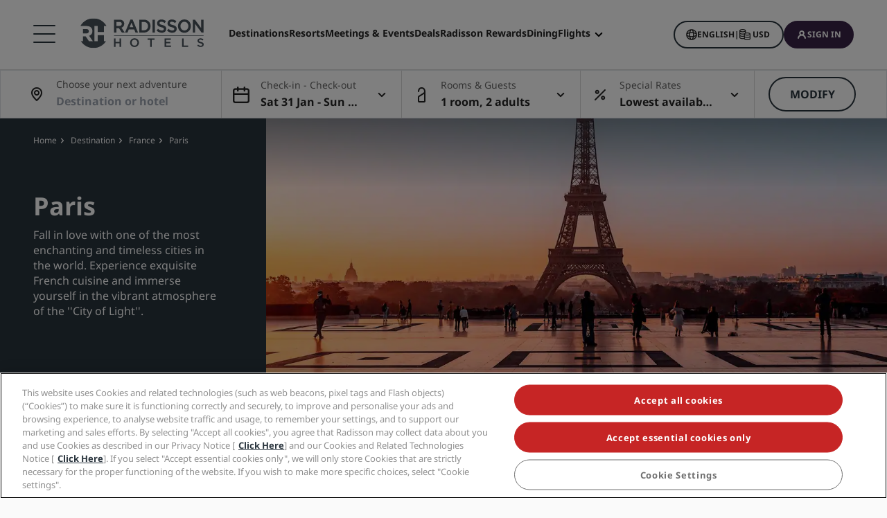

--- FILE ---
content_type: text/html;charset=UTF-8
request_url: https://www.radissonhotels.com/en-us/destination/france/paris
body_size: 49917
content:
<!DOCTYPE html>
<html lang="en-US" ><head>
    <meta charset="utf-8"/>
    <meta http-equiv="cleartype" content="on">

    <meta content="width=device-width, initial-scale=1.0" name="viewport">
    <meta name="format-detection" content="telephone=no">

    <meta name="apple-itunes-app" content="app-id=1553779550">
    <meta name="google-play-app" content="app-id=com.radisson.hotels"/>

    <script type="text/javascript" src="https://www.radissonhotels.com/resources/c277e7713bfac8a7d7584646b40a270c4e10013f16877" async ></script><script type="module">
        window.tridionLabels = Object.assign(window.tridionLabels || {}, {
            idAppStoreApp: "1553779550",
            idAppGooglePlay: "com.radisson.hotels"
        });
    </script>

<title>Explore hotels in Paris, France | Radisson Hotels</title>

<meta name="description" content="Book a stay in Paris, France with Radisson Hotels. You'll find the ideal luxury hotel accommodation in Paris. Best online rate guaranteed – book today." /><link rel="apple-touch-icon" href="https://statics.radissonhotels.com/main/img/favicons/apple-touch-icon.png" />
<link rel="icon" type="image/png" sizes="32x32" href="https://statics.radissonhotels.com/main/img/favicons/favicon-32x32.png" />
<link rel="icon" type="image/png" sizes="16x16" href="https://statics.radissonhotels.com/main/img/favicons/favicon-16x16.png" />
<link rel="manifest" href="https://statics.radissonhotels.com/main/img/favicons/site.webmanifest" />
<link rel="mask-icon" href="https://statics.radissonhotels.com/main/img/favicons/safari-pinned-tab.svg" color="#c20808" />
<link rel="shortcut icon" href="https://statics.radissonhotels.com/main/img/favicons/favicon.ico" />
<meta name="msapplication-TileColor" content="#ffffff" />
<meta name="msapplication-config" content="https://statics.radissonhotels.com/main/img/favicons/browserconfig.xml" />
<meta name="theme-color" content="#ffffff" />
<link rel="alternate" href="https://www.radissonhotels.com/da-dk/destination/frankrig/paris" hreflang="da" />
    <link rel="alternate" href="https://www.radissonhotels.com/de-de/reiseziel/frankreich/paris" hreflang="de" />
    <link rel="alternate" href="https://www.radissonhotels.com/en-us/destination/france/paris" hreflang="x-default" />
        <link rel="alternate" href="https://www.radissonhotels.com/en-us/destination/france/paris" hreflang="en" />
    <link rel="alternate" href="https://www.radissonhotels.com/es-es/destino/francia/paris" hreflang="es" />
    <link rel="alternate" href="https://www.radissonhotels.com/fr-fr/destination/france/paris" hreflang="fr" />
    <link rel="alternate" href="https://www.radissonhotels.com/it-it/destinazione/francia/parigi" hreflang="it" />
    <link rel="alternate" href="https://www.radissonhotels.com/nl-nl/bestemming/frankrijk/parijs" hreflang="nl" />
    <link rel="alternate" href="https://www.radissonhotels.com/no-no/destinasjon/frankrike/paris" hreflang="no" />
    <link rel="alternate" href="https://www.radissonhotels.com/pl-pl/miejsca/francja/paryz" hreflang="pl" />
    <link rel="alternate" href="https://www.radissonhotels.com/pt-br/destino/franca/paris" hreflang="pt" />
    <link rel="alternate" href="https://www.radissonhotels.com/fi-fi/kohde/ranska/pariisi" hreflang="fi" />
    <link rel="alternate" href="https://www.radissonhotels.com/sv-se/destination/frankrike/paris" hreflang="sv" />
    <link rel="alternate" href="https://www.radissonhotels.com/tr-tr/destinasyon/fransa/paris" hreflang="tr" />
    <link rel="alternate" href="https://www.radissonhotels.com/ru-ru/destination/france/paris" hreflang="ru" />
    <link rel="alternate" href="https://www.radissonhotels.com/ar-ae/destination/france/paris" hreflang="ar" />
    <link rel="alternate" href="https://www.radissonhotels.com/zh-cn/destination/france/paris" hreflang="zh" />
    <link rel="alternate" href="https://www.radissonhotels.com/zh-tw/destination/france/paris" hreflang="zh" />
    <link
                rel="preload"
                as="image"
                href="https://media.radissonhotels.net/image/marketing-campaigns-med/promotional/16256-157977-f77359198_3XL.jpg?impolicy=HighCarrousel"
                crossorigin="anonymous"
                fetchpriority="high"
            />
            
        <meta name="robots" content="index, follow" />
<link rel="canonical" href="https://www.radissonhotels.com/en-us/destination/france/paris" />
<meta property="fb:app_id" content="176184645758527"/><meta property="og:title" content="Explore hotels in Paris, France | Radisson Hotels"/><meta property="og:description" content="Book a stay in Paris, France with Radisson Hotels. You'll find the ideal luxury hotel accommodation in Paris. Best online rate guaranteed – book today." /><meta property="og:url" content="https://www.radissonhotels.com/en-us/destination/france/paris" /><meta property="og:type" content="website" />

    <meta property="og:image" content="https://media.radissonhotels.net/image/marketing-campaigns-med/promotional/16256-157977-f77359198_3XL.jpg?impolicy=Card" /><meta property="og:site_name" content="Find hotels in Paris"/>

    <meta name="twitter:title" content="Explore hotels in Paris, France | Radisson Hotels" /><meta name="twitter:description" content="Book a stay in Paris, France with Radisson Hotels. You'll find the ideal luxury hotel accommodation in Paris. Best online rate guaranteed – book today." /><meta name="twitter:card" content="summary_large_image" />
    <meta name="twitter:url" content="https://www.radissonhotels.com/en-us/destination/france/paris" /><meta name="twitter:image" content="https://media.radissonhotels.net/image/marketing-campaigns-med/promotional/16256-157977-f77359198_3XL.jpg?impolicy=Card" /><meta name="twitter:site" content="@RadissonHotels" />

    <meta itemprop="name" content="Explore hotels in Paris, France | Radisson Hotels" />
    <meta itemprop="description" content="Book a stay in Paris, France with Radisson Hotels. You'll find the ideal luxury hotel accommodation in Paris. Best online rate guaranteed – book today."/><meta itemprop="image" content="https://statics.radissonhotels.com/main/img/logo/radisson/radisson-hotels-ressorts.png" />

    <script type="application/ld+json" id="schema-organization-rhg">
{
    "@context" : "https://schema.org",
    "@type" : "Organization",
    "name": "Radisson Hotel Group",
    "url" : "/en-us",
    "@id" : "/en-us#organization",
    
    "sameAs" : [
        
        "https://www.tiktok.com/@radissonhotels",
        "https://www.instagram.com/RadissonHotels/",
        "https://www.youtube.com/c/radissonhotelgroup",
        "https://www.facebook.com/RadissonHotels/",
        "https://whatsapp.com/channel/0029Vb25Iu92ER6qt87Szj21",
        "https://www.pinterest.com/radissonhotels/",
        "https://www.threads.com/@radissonhotels",
        "https://twitter.com/radissonhotels",
        "https://www.linkedin.com/company/radisson-hotel-group/"
    ],

    "logo": {
        "@type": "ImageObject",
        "url": "https://statics.radissonhotels.com/main/img/logo/radisson/radisson-hotels-ressorts.png"
    }
}
</script>
<link rel="preconnect" href="https://statics.radissonhotels.com" crossorigin="anonymous">

<link rel="preconnect" href="https://media.radissonhotels.net" crossorigin="anonymous">
    <link rel="preload" href="https://statics.radissonhotels.com/main/css/styles.critical.css?v=202601273701" crossorigin="anonymous" as="style">
<link rel="preload" href="https://statics.radissonhotels.com/main/css/styles-components.critical.css?v=202601273701" crossorigin="anonymous" as="style">

<link rel="preload" href="https://statics.radissonhotels.com/main/js/critical.js?v=202601273701" crossorigin="anonymous" as="script">
<link rel="preload" href="https://statics.radissonhotels.com/main/js/main.js?v=202601273701" crossorigin="anonymous" as="script">

<link rel="stylesheet" href="https://statics.radissonhotels.com/main/css/styles.critical.css?v=202601273701" crossorigin="anonymous"/>
<link rel="stylesheet" href="https://statics.radissonhotels.com/main/css/styles-components.critical.css?v=202601273701" crossorigin="anonymous"/>

<link crossorigin="anonymous" rel="stylesheet" href="https://statics.radissonhotels.com/main/css/styles.min.css?v=202601273701" media="print" onload="this.media='all'; this.onload=null;">
  <noscript><link crossorigin="anonymous" rel="stylesheet" href="https://statics.radissonhotels.com/main/css/styles.min.css?v=202601273701"></noscript>
<link crossorigin="anonymous" rel="stylesheet" href="
        https://statics.radissonhotels.com/main/css/styles-components.min.css?v=202601273701" media="print" onload="this.media='all'; this.onload=null;">
  <noscript><link crossorigin="anonymous" rel="stylesheet" href="
        https://statics.radissonhotels.com/main/css/styles-components.min.css?v=202601273701"></noscript>
<link crossorigin="anonymous" rel="stylesheet" href="
https://statics.radissonhotels.com/integrations/integrations.css?v=202601273701" media="print" onload="this.media='all'; this.onload=null;">
  <noscript><link crossorigin="anonymous" rel="stylesheet" href="
https://statics.radissonhotels.com/integrations/integrations.css?v=202601273701"></noscript>
<link crossorigin="anonymous" rel="stylesheet" href="
        https://statics.radissonhotels.com/search-map-destinations/search-map-destinations.css?v=202601273701" media="print" onload="this.media='all'; this.onload=null;">
  <noscript><link crossorigin="anonymous" rel="stylesheet" href="
        https://statics.radissonhotels.com/search-map-destinations/search-map-destinations.css?v=202601273701"></noscript>
<script id="ey-sw" type="application/javascript">

    if (localStorage.getItem('service-worker-disabled') === 'true') {
        if ('serviceWorker' in navigator) {
            navigator.serviceWorker.getRegistrations().then(function (registrations) {
                for (let registration of registrations) {
                    registration.unregister()
                }
            });
        }
    } else {
        const eySw = function () {
            if ('serviceWorker' in navigator) {
                window.addEventListener('load', function () {
                    navigator.serviceWorker.register('/?sw=true', {scope: '/'}).then(function (registration) {
                        console.log('%cServiceWorker registration successful with scope: ', 'background: #00cc00; color: white;', registration.scope);
                    }, function (err) {
                        console.log('%cServiceWorker registration failed: ', 'background: #cc0000; color: white;', err);
                    });
                });
            }
        };

        const airshipSdk = function (credentials) {
            // 86acbd31cd7c09cf30acb66d2fbedc91daa48b86:1602657674.3207986
            !function (n, r, e, t, c) {
                var i, o = "Promise" in n, u = {
                        then: function () {
                            return u
                        }, catch: function (n) {
                            return n(new Error("Airship SDK Error: Unsupported browser")), u
                        }
                    }, s = o ? new Promise((function (n, r) {
                        i = function (e, t) {
                            e ? r(e) : n(t)
                        }
                    })) : u
                ;s._async_setup = function (n) {
                    if (o) try {
                        i(null, n(c))
                    } catch (n) {
                        i(n)
                    }
                }, n[t] = s;
                var a = r.createElement("script");
                a.src = e, a.async = !0, a.id = "_uasdk",
                    a.rel = t, r.head.appendChild(a)
            }(window, document, 'https://aswpsdkus.com/notify/v1/ua-sdk.min.js',
                'UA', {
                    vapidPublicKey: credentials.vapidPublicKey,
                    appKey: credentials.appKey,
                    token: credentials.token,
                    workerUrl: window.location.origin + '/?sw=true'
                });
        };

        eySw();

        
                airshipSdk({
                appKey: '9xTU4s2wTqy3oEz9k7SekQ',
                token: 'MTo5eFRVNHMyd1RxeTNvRXo5azdTZWtROmpxcjRYeTBidGZCdEt3bERNa2duR29XTE5rUDZwYm9jOW1QRGZfNFFFVWc',
                vapidPublicKey: 'BOTDcDEi9n9g8rEDc98D1njvIPKUYOLBFmiPGgyIO6kZcjnOuyoy5lA5bl4uRgn4NuLqLkFLfsnga3qwd2Y99jU='
            });
            

    }
</script>

<script>(window.BOOMR_mq=window.BOOMR_mq||[]).push(["addVar",{"rua.upush":"false","rua.cpush":"true","rua.upre":"false","rua.cpre":"false","rua.uprl":"false","rua.cprl":"false","rua.cprf":"false","rua.trans":"SJ-12eb940f-db12-4f1d-a908-03321c8273a4","rua.cook":"false","rua.ims":"false","rua.ufprl":"false","rua.cfprl":"true","rua.isuxp":"false","rua.texp":"norulematch","rua.ceh":"false","rua.ueh":"false","rua.ieh.st":"0"}]);</script>
                              <script>!function(a){var e="https://s.go-mpulse.net/boomerang/",t="addEventListener";if(""=="True")a.BOOMR_config=a.BOOMR_config||{},a.BOOMR_config.PageParams=a.BOOMR_config.PageParams||{},a.BOOMR_config.PageParams.pci=!0,e="https://s2.go-mpulse.net/boomerang/";if(window.BOOMR_API_key="G2XZU-QLPA9-MKHVD-WHFXL-EK9LZ",function(){function n(e){a.BOOMR_onload=e&&e.timeStamp||(new Date).getTime()}if(!a.BOOMR||!a.BOOMR.version&&!a.BOOMR.snippetExecuted){a.BOOMR=a.BOOMR||{},a.BOOMR.snippetExecuted=!0;var i,_,o,r=document.createElement("iframe");if(a[t])a[t]("load",n,!1);else if(a.attachEvent)a.attachEvent("onload",n);r.src="javascript:void(0)",r.title="",r.role="presentation",(r.frameElement||r).style.cssText="width:0;height:0;border:0;display:none;",o=document.getElementsByTagName("script")[0],o.parentNode.insertBefore(r,o);try{_=r.contentWindow.document}catch(O){i=document.domain,r.src="javascript:var d=document.open();d.domain='"+i+"';void(0);",_=r.contentWindow.document}_.open()._l=function(){var a=this.createElement("script");if(i)this.domain=i;a.id="boomr-if-as",a.src=e+"G2XZU-QLPA9-MKHVD-WHFXL-EK9LZ",BOOMR_lstart=(new Date).getTime(),this.body.appendChild(a)},_.write("<bo"+'dy onload="document._l();">'),_.close()}}(),"".length>0)if(a&&"performance"in a&&a.performance&&"function"==typeof a.performance.setResourceTimingBufferSize)a.performance.setResourceTimingBufferSize();!function(){if(BOOMR=a.BOOMR||{},BOOMR.plugins=BOOMR.plugins||{},!BOOMR.plugins.AK){var e="true"=="true"?1:0,t="",n="cj3wouixygxjg2l6r5jq-f-d59e7db78-clientnsv4-s.akamaihd.net",i="false"=="true"?2:1,_={"ak.v":"39","ak.cp":"346728","ak.ai":parseInt("508714",10),"ak.ol":"0","ak.cr":8,"ak.ipv":4,"ak.proto":"h2","ak.rid":"ca90ac21","ak.r":51208,"ak.a2":e,"ak.m":"b","ak.n":"essl","ak.bpcip":"18.119.103.0","ak.cport":52468,"ak.gh":"23.209.83.21","ak.quicv":"","ak.tlsv":"tls1.3","ak.0rtt":"","ak.0rtt.ed":"","ak.csrc":"-","ak.acc":"","ak.t":"1769901907","ak.ak":"hOBiQwZUYzCg5VSAfCLimQ==f8uSFo5gDTGzivq/[base64]/nYyhinbml02z5uz93PIonTZS5tFvtRFR4HhKBvxIz+O+WJ0zTaR0OYYHDRlVLo8y0hZ3M/qM+X/3xhYWpZy6h3jXyaw6HGGtcI0tw544d6qeYofR5CJk1SwpmI6ILtT6HNkj+whL3cIfPtG4NxcI8J5rsI5bmhWKDZ0S75TXIjTg03qj4iQyz+/+I=","ak.pv":"551","ak.dpoabenc":"","ak.tf":i};if(""!==t)_["ak.ruds"]=t;var o={i:!1,av:function(e){var t="http.initiator";if(e&&(!e[t]||"spa_hard"===e[t]))_["ak.feo"]=void 0!==a.aFeoApplied?1:0,BOOMR.addVar(_)},rv:function(){var a=["ak.bpcip","ak.cport","ak.cr","ak.csrc","ak.gh","ak.ipv","ak.m","ak.n","ak.ol","ak.proto","ak.quicv","ak.tlsv","ak.0rtt","ak.0rtt.ed","ak.r","ak.acc","ak.t","ak.tf"];BOOMR.removeVar(a)}};BOOMR.plugins.AK={akVars:_,akDNSPreFetchDomain:n,init:function(){if(!o.i){var a=BOOMR.subscribe;a("before_beacon",o.av,null,null),a("onbeacon",o.rv,null,null),o.i=!0}return this},is_complete:function(){return!0}}}}()}(window);</script></head>

<body class="bg-color-grey-totally-soft rhg-sb-modify">

    <div class="banner-app py-3 px-4 fade-in hidden">
            <div class="d-flex justify-content-between align-items-center">
                <div class="d-inline-flex align-items-center">
                    <button type="button" class="close btn js-close-banner-app" aria-label="close">
                        <span></span>
                        <span></span>
                        <span class="sr-only sr-only-focusable">Close</span>
                    </button>

                    <div class="radisson-logo mx-2">
                        <img data-src="https://statics.radissonhotels.com/main/img/favicons/favicon.ico" class="lazy" alt="favicon">
                    </div>

                    <div class="caption mx-2">
                        <p class="js-caption-app-store text-bold text-12 color-gunmetal hidden">Radisson for iOS</p>
                        <p class="js-caption-google-play text-bold text-12 color-gunmetal hidden">Radisson for Android</p>
                        <p class="text-12 color-gunmetal">Get more with the app</p>
                    </div>
                </div>

                <div class="d-inline-block float-right">
                
                    <a href="https://apps.apple.com/app/radisson-hotels-hotel-booking/id1553779550"
                    class="js-link-app-store js-smartbanner-button btn btn-transparent btn-sm hidden">
                        Download</a>
                    <a href="intent://scan/#Intent;scheme=radissonhotels;package=com.radisson.hotels;end"
                    class="js-link-google-play js-smartbanner-button btn btn-transparent btn-sm hidden">
                        Download</a>
                </div>
            </div>
        </div>
    <script>
    window.utag_data = {
    
        "page_sub_sub_category": "paris", 
        "page_geo_region": "US", 
        "page_primary_category": "destination", 
        "page_sub_category": "france", 
        "page_language": "en", 
            "page_brand": "mall",
        

        "user_language": (navigator.language || navigator.userLanguage || 'unknown').toLowerCase(),
        "user_agent_info": navigator.userAgent,
        "page_path": (isHomePage() ? "homepage" : window.location.pathname.replace("/index.html", "")),
        "previous_page_name": getReferrer(),
        "day_of_week_date_time_of_day": Date().toString(),
        "page_responsive_state": (window.innerWidth <= 991) ? "web-Responsive" : "web-notResponsive",
        "page_template": "DestinationsPage",
        "date": new Date().toISOString(),
        "page_publish_date": "",
        "currency_code_usd": "USD"
    }
    var percentPageViewed = localStorage.getItem("percentPageViewed");
    if(percentPageViewed) {
        utag_data["previous_percent_page_viewed"] = percentPageViewed
        localStorage.removeItem("percentPageViewed");
    }

    var pageName = () => {
        const pageName = "/en-us/destination/france/paris".replace("/index.html", "").split("/").slice(2).filter(function(urlPart) {return urlPart != ""}).join(">")
        if (isHomePage()) {
            return "homepage"
        } else if (isB2bEnrollmentPage()) {
            return pageName.concat(">step1")
        } else {
            return pageName
        }
    }
    utag_data["page_name"] = pageName();


    var pageHierarchyPageName = (isHomePage() ? "homepage" : window.location.pathname.replace("/index.html", "").split("/").slice(2).filter(function(urlPart) {return urlPart != ""}).join(">"));
    utag_data["page_hierarchy"] = "destination:france:paris" + ":" + pageHierarchyPageName;

    function getReferrer() {

        let referrer = document.referrer;

        if (!isRadissonDomain(referrer)) {
            return "";
        }
        else {
            return (isHomePage(referrer) ? "homepage" : referrer.replace(/^[^:]+:\/\/[^/]+/, '').replace(/[#?].*/, '').replace("/index.html", "").split("/").slice(2).filter(function(urlPart) {return urlPart != ""}).join(">"));
        }
    }

    function isRadissonDomain(url) {
        return url.indexOf("radissonhotels.com") >= 0;
    }

    function isHomePage(url) {
        url = url || window.location.pathname;
        return url.replace("/index.html", "").replace(/^[^:]+:\/\/[^/]+/, '').replace(/[#?].*/, '').split("/").filter(function(urlPart) {return urlPart != ""}).length <= 1;
    }

    function isB2bEnrollmentPage(url) {
        url = url || window.location.pathname;
        return url.indexOf('radisson-rewards/join-b2b') > -1
    }
</script>

<script type="module">
    window.appGlobalProps = Object.assign(window.appGlobalProps || {}, {
        'analyticsEnv': 'prod',
        'assetsUrl': 'https://statics.radissonhotels.com/main'
    });

    window.analyticsEnvironment = "prod"
</script>

<div class="main-navigation" role="navigation" aria-label="Menu" aria-labelledby="off-canvas-main">
    <header class="main-navigation-header " role="banner" id="header">
                <div class="rhg-header rhg-grid-layout" data-testid="header">
    <div class="rhg-burger-menu rhg-open-menu-desktop " tabindex="0" role="button" aria-label="Open the menu">
        <div class="icon" aria-hidden="true"></div>
    </div>

    <div
  class="rhg-menu-mobile-container d-block d-lg-none "
>
  <section class="rhg-section-mobile">
    <article class="rhg-menu-mobile-header">
      <div class="rhg-close-menu-mobile">
        <i class="rhg-font-icon--close"></i>
      </div>
      <div class="rhg-logo-menu-mobile">
        <a
          href='https://www.radissonhotels.com/en-us/'
          class="rhg-header-logo-link-home "
          onclick="trackingService.track(trackingEvents.CLICK_HOME_LOGO)"
          target="_self"
          
          title="Radisson Hotels"
        >
          <img
            src="https://statics.radissonhotels.com/main/img/logo/radisson/rhg-logomenuburger.svg"
            alt="Radisson Hotels"
          />
        </a>
      </div>
    </article>

    <article
      class="rhg-menu-mobile-content"
    >
      <article id="rhg-menu-list" class="rhg-menu-mobile-list-container">
        <ul class="rhg-list">
          <li>
                  <div
                    class="rhg-list-item open-options"
                    data-target="Our-Brands"
                  >
                    <span class="rhg-text-strong rhg-text-md">
                      Our Brands</span>
                    <i
                      class="rhg-font-icon--smallarrow-right rhg-icon-arrow"
                    ></i>
                  </div>
                </li>
              <li>
                  <div
                    class="rhg-list-item open-options"
                    data-target="Our-affiliated-brands-in-China"
                  >
                    <span class="rhg-text-strong rhg-text-md">
                      Our affiliated brands in China</span>
                    <i
                      class="rhg-font-icon--smallarrow-right rhg-icon-arrow"
                    ></i>
                  </div>
                </li>
              <li>
                  <div
                    class="rhg-list-item open-options"
                    data-target="Find-your-hotel"
                  >
                    <span class="rhg-text-strong rhg-text-md">
                      Find your hotel</span>
                    <i
                      class="rhg-font-icon--smallarrow-right rhg-icon-arrow"
                    ></i>
                  </div>
                </li>
              <li>
                  <div
                    class="rhg-list-item open-options"
                    data-target="Meetings-&-Events"
                  >
                    <span class="rhg-text-strong rhg-text-md">
                      Meetings & Events</span>
                    <i
                      class="rhg-font-icon--smallarrow-right rhg-icon-arrow"
                    ></i>
                  </div>
                </li>
              <li>
                  <div
                    class="rhg-list-item open-options"
                    data-target="Flights-"
                  >
                    <span class="rhg-text-strong rhg-text-md">
                      Flights </span>
                    <i
                      class="rhg-font-icon--smallarrow-right rhg-icon-arrow"
                    ></i>
                  </div>
                </li>
              <li>
                  <div
                    class="rhg-list-item open-options"
                    data-target="Dining"
                  >
                    <span class="rhg-text-strong rhg-text-md">
                      Dining</span>
                    <i
                      class="rhg-font-icon--smallarrow-right rhg-icon-arrow"
                    ></i>
                  </div>
                </li>
              <li>
                  <div
                    class="rhg-list-item open-options"
                    data-target="Digital-Services"
                  >
                    <span class="rhg-text-strong rhg-text-md">
                      Digital Services</span>
                    <i
                      class="rhg-font-icon--smallarrow-right rhg-icon-arrow"
                    ></i>
                  </div>
                </li>
              <li>
                  <div
                    class="rhg-list-item open-options"
                    data-target="Hotel-Deals"
                  >
                    <span class="rhg-text-strong rhg-text-md">
                      Hotel Deals</span>
                    <i
                      class="rhg-font-icon--smallarrow-right rhg-icon-arrow"
                    ></i>
                  </div>
                </li>
              <li>
                  <div
                    class="rhg-list-item open-options"
                    data-target="Travel-ideas"
                  >
                    <span class="rhg-text-strong rhg-text-md">
                      Travel ideas</span>
                    <i
                      class="rhg-font-icon--smallarrow-right rhg-icon-arrow"
                    ></i>
                  </div>
                </li>
              <li>
                  <div
                    class="rhg-list-item open-options"
                    data-target="Radisson-Rewards"
                  >
                    <span class="rhg-text-strong rhg-text-md">
                      Radisson Rewards</span>
                    <i
                      class="rhg-font-icon--smallarrow-right rhg-icon-arrow"
                    ></i>
                  </div>
                </li>
              </ul>
      </article>

      <article
        class="rhg-menu-mobile-bottom"
      >
        <div
                class="rhg-menu-mobile-button loyalty-visibility my-auto"
                data-logged-visible="false"
                data-postlogged='{"removeClass":"show"}'
              >
                <a
                  href="https://www.radissonhotels.com/en-us/restaurants"
                  target="_self"
                  title="Dining"
                  
                >
                  <span style="color: rgb(255, 255, 255)"
                    >Dining</span
                  >
                </a>
              </div>
            <div
                class="rhg-menu-mobile-button loyalty-visibility my-auto"
                data-logged-visible="false"
                data-postlogged='{"removeClass":"show"}'
              >
                <a
                  href="https://www.radissonhotels.com/en-us/flights"
                  target="_self"
                  title="Flights"
                  
                >
                  <span style="color: rgb(255, 255, 255)"
                    >Flights</span
                  >
                </a>
              </div>
            <div
                class="rhg-menu-mobile-button loyalty-visibility my-auto"
                data-logged-visible="false"
                data-postlogged='{"removeClass":"show"}'
              >
                <a
                  href="https://www.radissonhotels.com/en-us/reservation/search"
                  target="_self"
                  title="My reservations"
                  
                >
                  <i
                      class="rhg-font-icon--bookings rhg-icons-header"
                      style="color: rgb(255, 255, 255)"
                    ></i>
                  <span style="color: rgb(255, 255, 255)"
                    >My reservations</span
                  >
                </a>
              </div>
            <div
                  class="rhg-menu-mobile-button loyalty-visibility"
                  data-logged-visible="true"
                  data-postlogged='{"addClass":"show"}'
                >
                  <a
                    href="https://www.radissonhotels.com/en-us/restaurants"
                    target="_self"
                    title="Dining"
                    
                  >
                    <span style="color: rgb(255, 255, 255)"
                      >Dining</span
                    >
                  </a>
                </div>
              <div
                  class="rhg-menu-mobile-button loyalty-visibility"
                  data-logged-visible="true"
                  data-postlogged='{"addClass":"show"}'
                >
                  <a
                    href="https://www.radissonhotels.com/en-us/flights"
                    target="_self"
                    title="Flights"
                    
                  >
                    <span style="color: rgb(255, 255, 255)"
                      >Flights</span
                    >
                  </a>
                </div>
              <div
                  class="rhg-menu-mobile-button loyalty-visibility"
                  data-logged-visible="true"
                  data-postlogged='{"addClass":"show"}'
                >
                  <a
                    href="https://www.radissonhotels.com/en-us/radisson-rewards/secure/reservations"
                    target="_self"
                    title="My reservations"
                    
                  >
                    <i
                        class="rhg-font-icon-- rhg-icons-header"
                        style="color: rgb(255, 255, 255)"
                      >
                      </i>
                    <span style="color: rgb(255, 255, 255)"
                      >My reservations</span
                    >
                  </a>
                </div>
              <button
          class="rhg-currency-language-selector rhg-menu-mobile-button rhg-menu-mobile-button-lang-currency"
          type="button"
          data-toggle="modal"
          data-target="#modal-select-main-language"
          aria-haspopup="true"
          aria-controls="language"
          id="language-and-currency-mobile"
        >
          <span>English</span> |
              <span><span id="preferred-lang-mobile" class="mx-1"></span></span>
            </button>

        <div
              class="loyalty-visibility show"
              data-logged-visible="false"
              data-postlogged='{"removeClass":"show"}'
            >
              <button
                data-testid="login-button"
                class="rhg-auth-button rhg-auth-button--nologged rhg-menu-mobile-button rhg-menu-mobile-button-user"
                data-toggle="modal"
                data-target="#modal-loyalty-main-navigation"
                aria-haspopup="true"
              >
                <span class="rhg-auth-button__icon">
                  <i class="rhg-font-icon--user rhg-icons-header"></i>
                </span>
                <span class="rhg-auth-button__label"
                  >Sign in</span>
              </button>
              <div class="rhg-tooltip">
                <p
                  class="rhg-text-normal rhg-text-sm"
                  style="color: rgb(36, 36, 36)"
                >
                  <strong class="font-medium"
                      >Become a member</strong
                  > in just one click.</p>
              </div>
            </div>
            <div
              class="loyalty-visibility hidden"
              data-logged-visible="true"
              data-postlogged='{"addClass":"show"}'
            >
              <button
                class="rhg-avatar js-offcanvas-loyalty"
                data-testid="avatar-button"
                type="button"
                data-toggle="offcanvas"
                data-target="#off-canvas-loyalty"
              >
                <span
                  class="rhg-avatar__icon"
                  style="background-color: rgb(104, 71, 141)"
                >
                  <i class="rhg-font-icon--user rhg-icons-avatar"></i>
                </span>
                <span class="rhg-avatar__label"></span>
                <span class="rhg-avatar__arrow"
                  ><i class="rhg-font-icon--chevron-down rhg-icons-avatar"></i
                ></span>
              </button>
            </div>
          </article>
    </article>

    <article
          id="Our-Brands"
          class="rhg-menu-mobile-options"
        >
          <div class="rhg-options-title close-options">
            <i class="rhg-font-icon--smallarrow-right rhg-icon-arrow"></i>
            <span class="rhg-text-strong rhg-text-md"
              >Our Brands</span
            >
          </div>

          <div class="rhg-options-content rhg-options-content-brands">
                    <div class="rhg-options-brands-item">
                          <a
                            href="https://www.radissonhotels.com/en-us/brand/radisson-collection"
                            target="_self"
                            itemprop="url"
                            
                          >
                            <i
                              class="rhg-logo rhg-font-icon--rco-color"
                            ></i>
                            <span class="sr-only sr-only-focusable"
                              >Radisson Collection</span
                            >
                          </a>
                        </div>
                      <div class="rhg-options-brands-item">
                          <a
                            href="https://www.radissonhotels.com/en-us/brand/radisson-blu"
                            target="_self"
                            itemprop="url"
                            
                          >
                            <i
                              class="rhg-logo rhg-font-icon--rdb-color"
                            ></i>
                            <span class="sr-only sr-only-focusable"
                              >Radisson Blu</span
                            >
                          </a>
                        </div>
                      <div class="rhg-options-brands-item">
                          <a
                            href="https://www.radissonhotels.com/en-us/brand/radisson"
                            target="_self"
                            itemprop="url"
                            
                          >
                            <i
                              class="rhg-logo rhg-font-icon--rad-color"
                            ></i>
                            <span class="sr-only sr-only-focusable"
                              >Radisson</span
                            >
                          </a>
                        </div>
                      <div class="rhg-options-brands-item">
                          <a
                            href="https://www.radissonhotels.com/en-us/brand/radisson-red"
                            target="_self"
                            itemprop="url"
                            
                          >
                            <i
                              class="rhg-logo rhg-font-icon--rdr-color"
                            ></i>
                            <span class="sr-only sr-only-focusable"
                              >Radisson RED</span
                            >
                          </a>
                        </div>
                      <div class="rhg-options-brands-item">
                          <a
                            href="https://www.radissonhotels.com/en-us/brand/radisson-individuals"
                            target="_self"
                            itemprop="url"
                            
                          >
                            <i
                              class="rhg-logo rhg-font-icon--ri-color"
                            ></i>
                            <span class="sr-only sr-only-focusable"
                              >Radisson Individuals</span
                            >
                          </a>
                        </div>
                      <div class="rhg-options-brands-item">
                          <a
                            href="https://www.radissonhotels.com/en-us/brand/artotel"
                            target="_self"
                            itemprop="url"
                            
                          >
                            <i
                              class="rhg-logo rhg-font-icon--art-color"
                            ></i>
                            <span class="sr-only sr-only-focusable"
                              >art'otel</span
                            >
                          </a>
                        </div>
                      <div class="rhg-options-brands-item">
                          <a
                            href="https://www.radissonhotels.com/en-us/brand/park-plaza"
                            target="_self"
                            itemprop="url"
                            
                          >
                            <i
                              class="rhg-logo rhg-font-icon--pph-color"
                            ></i>
                            <span class="sr-only sr-only-focusable"
                              >Park Plaza</span
                            >
                          </a>
                        </div>
                      <div class="rhg-options-brands-item">
                          <a
                            href="https://www.radissonhotels.com/en-us/brand/park-inn"
                            target="_self"
                            itemprop="url"
                            
                          >
                            <i
                              class="rhg-logo rhg-font-icon--pii-color"
                            ></i>
                            <span class="sr-only sr-only-focusable"
                              >Park Inn by Radisson</span
                            >
                          </a>
                        </div>
                      <div class="rhg-options-brands-item">
                          <a
                            href="https://www.radissonhotels.com/en-us/brand/country-inn"
                            target="_self"
                            itemprop="url"
                            
                          >
                            <i
                              class="rhg-logo rhg-font-icon--cis-color"
                            ></i>
                            <span class="sr-only sr-only-focusable"
                              >Country Inn & Suites</span
                            >
                          </a>
                        </div>
                      <div class="rhg-options-brands-item">
                          <a
                            href="https://www.radissonhotels.com/en-us/brand/prize-by-radisson"
                            target="_self"
                            itemprop="url"
                            
                          >
                            <i
                              class="rhg-logo rhg-font-icon--prz-color"
                            ></i>
                            <span class="sr-only sr-only-focusable"
                              >Prize by Radisson</span
                            >
                          </a>
                        </div>
                      </div>
                </article>
      <article
          id="Our-affiliated-brands-in-China"
          class="rhg-menu-mobile-options"
        >
          <div class="rhg-options-title close-options">
            <i class="rhg-font-icon--smallarrow-right rhg-icon-arrow"></i>
            <span class="rhg-text-strong rhg-text-md"
              >Our affiliated brands in China</span
            >
          </div>

          <div class="rhg-options-content rhg-options-content-brands">
                    <div class="rhg-options-brands-item">
                          <a
                            href="https://www.radissonhotels.com/en-us/brand/j"
                            target="_self"
                            itemprop="url"
                            
                          >
                            <i
                              class="rhg-logo rhg-font-icon--j-color"
                            ></i>
                            <span class="sr-only sr-only-focusable"
                              >J.</span
                            >
                          </a>
                        </div>
                      <div class="rhg-options-brands-item">
                          <a
                            href="https://www.radissonhotels.com/en-us/brand/kunlun"
                            target="_self"
                            itemprop="url"
                            
                          >
                            <i
                              class="rhg-logo rhg-font-icon--kl-color"
                            ></i>
                            <span class="sr-only sr-only-focusable"
                              >Kunlun</span
                            >
                          </a>
                        </div>
                      <div class="rhg-options-brands-item">
                          <a
                            href="https://www.radissonhotels.com/en-us/brand/jin-jiang"
                            target="_self"
                            itemprop="url"
                            
                          >
                            <i
                              class="rhg-logo rhg-font-icon--jj-color"
                            ></i>
                            <span class="sr-only sr-only-focusable"
                              >Jin Jiang</span
                            >
                          </a>
                        </div>
                      <div class="rhg-options-brands-item">
                          <a
                            href="https://www.radissonhotels.com/en-us/brand/golden-tulip-china"
                            target="_self"
                            itemprop="url"
                            
                          >
                            <i
                              class="rhg-logo rhg-font-icon--gt-color"
                            ></i>
                            <span class="sr-only sr-only-focusable"
                              >Golden Tulip</span
                            >
                          </a>
                        </div>
                      </div>
                </article>
      <article
          id="Find-your-hotel"
          class="rhg-menu-mobile-options"
        >
          <div class="rhg-options-title close-options">
            <i class="rhg-font-icon--smallarrow-right rhg-icon-arrow"></i>
            <span class="rhg-text-strong rhg-text-md"
              >Find your hotel</span
            >
          </div>

          <div class="rhg-options-content">
                <ul class="rhg-list">
                  <li>
                        <div class="rhg-list-item rhg-item-with-link">
                          <a
                            href="https://www.radissonhotels.com/en-us/destination"
                            target="_self"
                            
                            title="Destinations"
                          >
                            <span class="rhg-text-strong rhg-text-md">
                              Destinations</span>
                          </a>
                        </div>
                      </li>
                    <li>
                        <div class="rhg-list-item rhg-item-with-link">
                          <a
                            href="https://www.radissonhotels.com/en-us/experience/resorts"
                            target="_self"
                            
                            title="Resorts"
                          >
                            <span class="rhg-text-strong rhg-text-md">
                              Resorts</span>
                          </a>
                        </div>
                      </li>
                    <li>
                        <div class="rhg-list-item rhg-item-with-link">
                          <a
                            href="https://www.radissonhotels.com/en-us/experience/airport-hotels"
                            target="_self"
                            
                            title="Airport hotels"
                          >
                            <span class="rhg-text-strong rhg-text-md">
                              Airport hotels</span>
                          </a>
                        </div>
                      </li>
                    <li>
                        <div class="rhg-list-item rhg-item-with-link">
                          <a
                            href="https://www.radissonhotels.com/en-us/new-hotels"
                            target="_self"
                            
                            title="New & upcoming hotels"
                          >
                            <span class="rhg-text-strong rhg-text-md">
                              New & upcoming hotels</span>
                          </a>
                        </div>
                      </li>
                    </ul>
              </div>
            </article>
      <article
          id="Meetings-&-Events"
          class="rhg-menu-mobile-options"
        >
          <div class="rhg-options-title close-options">
            <i class="rhg-font-icon--smallarrow-right rhg-icon-arrow"></i>
            <span class="rhg-text-strong rhg-text-md"
              >Meetings & Events</span
            >
          </div>

          <div class="rhg-options-content">
                <ul class="rhg-list">
                  <li>
                        <div class="rhg-list-item rhg-item-with-link">
                          <a
                            href="https://www.radissonhotels.com/en-us/meeting-conference-hotels"
                            target="_self"
                            
                            title="Discover Radisson Meetings"
                          >
                            <span class="rhg-text-strong rhg-text-md">
                              Discover Radisson Meetings</span>
                          </a>
                        </div>
                      </li>
                    <li>
                        <div class="rhg-list-item rhg-item-with-link">
                          <a
                            href="https://www.radissonhotels.com/en-us/meeting-conference-hotels/book-it-easy"
                            target="_blank"
                            
                            title="Book a meeting space"
                          >
                            <span class="rhg-text-strong rhg-text-md">
                              Book a meeting space</span>
                          </a>
                        </div>
                      </li>
                    <li>
                        <div class="rhg-list-item rhg-item-with-link">
                          <a
                            href="https://www.radissonhotels.com/en-us/meeting-conference-hotels/send-request"
                            target="_blank"
                            
                            title="Request a Quote"
                          >
                            <span class="rhg-text-strong rhg-text-md">
                              Request a Quote</span>
                          </a>
                        </div>
                      </li>
                    <li>
                        <div class="rhg-list-item rhg-item-with-link">
                          <a
                            href="https://www.radissonhotels.com/en-us/meeting-conference-hotels/destinations"
                            target="_blank"
                            
                            title="Event Destinations"
                          >
                            <span class="rhg-text-strong rhg-text-md">
                              Event Destinations</span>
                          </a>
                        </div>
                      </li>
                    <li>
                        <div class="rhg-list-item rhg-item-with-link">
                          <a
                            href="https://www.radissonhotels.com/en-us/meeting-conference-hotels/industry-solutions"
                            target="_self"
                            
                            title="Industry Solutions"
                          >
                            <span class="rhg-text-strong rhg-text-md">
                              Industry Solutions</span>
                          </a>
                        </div>
                      </li>
                    </ul>
              </div>
            </article>
      <article
          id="Flights-"
          class="rhg-menu-mobile-options"
        >
          <div class="rhg-options-title close-options">
            <i class="rhg-font-icon--smallarrow-right rhg-icon-arrow"></i>
            <span class="rhg-text-strong rhg-text-md"
              >Flights </span
            >
          </div>

          <div class="rhg-options-content">
                <ul class="rhg-list">
                  <li>
                        <div class="rhg-list-item rhg-item-with-link">
                          <a
                            href="https://www.radissonhotels.com/en-us/flights"
                            target="_self"
                            
                            title="Search flights"
                          >
                            <span class="rhg-text-strong rhg-text-md">
                              Search flights</span>
                          </a>
                        </div>
                      </li>
                    </ul>
              </div>
            </article>
      <article
          id="Dining"
          class="rhg-menu-mobile-options"
        >
          <div class="rhg-options-title close-options">
            <i class="rhg-font-icon--smallarrow-right rhg-icon-arrow"></i>
            <span class="rhg-text-strong rhg-text-md"
              >Dining</span
            >
          </div>

          <div class="rhg-options-content">
                <ul class="rhg-list">
                  <li>
                        <div class="rhg-list-item rhg-item-with-link">
                          <a
                            href="https://www.radissonhotels.com/en-us/restaurants"
                            target="_self"
                            
                            title="Search for a restaurant"
                          >
                            <span class="rhg-text-strong rhg-text-md">
                              Search for a restaurant</span>
                          </a>
                        </div>
                      </li>
                    </ul>
              </div>
            </article>
      <article
          id="Digital-Services"
          class="rhg-menu-mobile-options"
        >
          <div class="rhg-options-title close-options">
            <i class="rhg-font-icon--smallarrow-right rhg-icon-arrow"></i>
            <span class="rhg-text-strong rhg-text-md"
              >Digital Services</span
            >
          </div>

          <div class="rhg-options-content">
                <ul class="rhg-list">
                  <li>
                        <div class="rhg-list-item rhg-item-with-link">
                          <a
                            href="https://www.radissonhotels.com/en-us/app"
                            target="_self"
                            
                            title="Radisson Hotels App"
                          >
                            <span class="rhg-text-strong rhg-text-md">
                              Radisson Hotels App</span>
                          </a>
                        </div>
                      </li>
                    <li>
                        <div class="rhg-list-item rhg-item-with-link">
                          <a
                            href="https://www.radissonhotels.com/en-us/radisson-plus"
                            target="_self"
                            
                            title="Radisson+"
                          >
                            <span class="rhg-text-strong rhg-text-md">
                              Radisson+</span>
                          </a>
                        </div>
                      </li>
                    </ul>
              </div>
            </article>
      <article
          id="Hotel-Deals"
          class="rhg-menu-mobile-options"
        >
          <div class="rhg-options-title close-options">
            <i class="rhg-font-icon--smallarrow-right rhg-icon-arrow"></i>
            <span class="rhg-text-strong rhg-text-md"
              >Hotel Deals</span
            >
          </div>

          <div class="rhg-options-content">
                <ul class="rhg-list">
                  <li>
                        <div class="rhg-list-item rhg-item-with-link">
                          <a
                            href="https://www.radissonhotels.com/en-us/hotel-deals"
                            target="_self"
                            
                            title="Discover our deals"
                          >
                            <span class="rhg-text-strong rhg-text-md">
                              Discover our deals</span>
                          </a>
                        </div>
                      </li>
                    <li>
                        <div class="rhg-list-item rhg-item-with-link">
                          <a
                            href="https://www.radissonhotels.com/en-us/rewards/offers/3kapp"
                            target="_self"
                            
                            title="First time's a charm"
                          >
                            <span class="rhg-text-strong rhg-text-md">
                              First time booking?</span>
                          </a>
                        </div>
                      </li>
                    <li>
                        <div class="rhg-list-item rhg-item-with-link">
                          <a
                            href="https://www.radissonhotels.com/en-us/hotel-deals/deals-of-the-day"
                            target="_self"
                            
                            title="Deals of the Day"
                          >
                            <span class="rhg-text-strong rhg-text-md">
                              Deals of the Day</span>
                          </a>
                        </div>
                      </li>
                    <li>
                        <div class="rhg-list-item rhg-item-with-link">
                          <a
                            href="https://www.radissonhotels.com/en-us/hotel-deals/prepaid"
                            target="_self"
                            
                            title="Book in advance"
                          >
                            <span class="rhg-text-strong rhg-text-md">
                              Book in advance</span>
                          </a>
                        </div>
                      </li>
                    <li>
                        <div class="rhg-list-item rhg-item-with-link">
                          <a
                            href="https://www.radissonhotels.com/en-us/experience/emea-packages"
                            target="_self"
                            
                            title="See our packages"
                          >
                            <span class="rhg-text-strong rhg-text-md">
                              See our packages</span>
                          </a>
                        </div>
                      </li>
                    </ul>
              </div>
            </article>
      <article
          id="Travel-ideas"
          class="rhg-menu-mobile-options"
        >
          <div class="rhg-options-title close-options">
            <i class="rhg-font-icon--smallarrow-right rhg-icon-arrow"></i>
            <span class="rhg-text-strong rhg-text-md"
              >Travel ideas</span
            >
          </div>

          <div class="rhg-options-content">
                <ul class="rhg-list">
                  <li>
                        <div class="rhg-list-item rhg-item-with-link">
                          <a
                            href="https://www.radissonhotels.com/en-us/experience/family-program"
                            target="_self"
                            
                            title="Family friendly hotels"
                          >
                            <span class="rhg-text-strong rhg-text-md">
                              Family friendly hotels</span>
                          </a>
                        </div>
                      </li>
                    <li>
                        <div class="rhg-list-item rhg-item-with-link">
                          <a
                            href="https://www.radissonhotels.com/en-us/experience/weddings"
                            target="_self"
                            
                            title="Wedding venues"
                          >
                            <span class="rhg-text-strong rhg-text-md">
                              Wedding venues</span>
                          </a>
                        </div>
                      </li>
                    <li>
                        <div class="rhg-list-item rhg-item-with-link">
                          <a
                            href="https://www.radissonhotels.com/en-us/experience/sustainablestays"
                            target="_self"
                            
                            title="Sustainable stays"
                          >
                            <span class="rhg-text-strong rhg-text-md">
                              Sustainable stays</span>
                          </a>
                        </div>
                      </li>
                    <li>
                        <div class="rhg-list-item rhg-item-with-link">
                          <a
                            href="https://www.radissonhotels.com/en-us/meeting-conference-hotels/sports-travel"
                            target="_self"
                            
                            title="Sports teams stays"
                          >
                            <span class="rhg-text-strong rhg-text-md">
                              Sports teams stays</span>
                          </a>
                        </div>
                      </li>
                    <li>
                        <div class="rhg-list-item rhg-item-with-link">
                          <a
                            href="https://www.radissonhotels.com/en-us/experience/business-hotels"
                            target="_self"
                            
                            title="Business traveler"
                          >
                            <span class="rhg-text-strong rhg-text-md">
                              Business traveler</span>
                          </a>
                        </div>
                      </li>
                    <li>
                        <div class="rhg-list-item rhg-item-with-link">
                          <a
                            href="https://www.radissonhotels.com/en-us/experience/city-center-hotels"
                            target="_self"
                            
                            title="City center hotels"
                          >
                            <span class="rhg-text-strong rhg-text-md">
                              City center hotels</span>
                          </a>
                        </div>
                      </li>
                    <li>
                        <div class="rhg-list-item rhg-item-with-link">
                          <a
                            href="https://www.radissonhotels.com/en-us/blog"
                            target="_blank"
                            
                            title="Visit our blog "
                          >
                            <span class="rhg-text-strong rhg-text-md">
                              Visit our blog </span>
                          </a>
                        </div>
                      </li>
                    </ul>
              </div>
            </article>
      <article
          id="Radisson-Rewards"
          class="rhg-menu-mobile-options"
        >
          <div class="rhg-options-title close-options">
            <i class="rhg-font-icon--smallarrow-right rhg-icon-arrow"></i>
            <span class="rhg-text-strong rhg-text-md"
              >Radisson Rewards</span
            >
          </div>

          <div class="rhg-options-content">
                <ul class="rhg-list">
                  <li>
                        <div class="rhg-list-item rhg-item-with-link">
                          <a
                            href="https://www.radissonhotels.com/en-us/rewards"
                            target="_self"
                            
                            title="Discover Radisson Rewards"
                          >
                            <span class="rhg-text-strong rhg-text-md">
                              Discover Radisson Rewards</span>
                          </a>
                        </div>
                      </li>
                    <li>
                        <div class="rhg-list-item rhg-item-with-link">
                          <a
                            href="https://www.radissonhotels.com/en-us/rewards/benefits"
                            target="_self"
                            
                            title="Benefits"
                          >
                            <span class="rhg-text-strong rhg-text-md">
                              Member benefits</span>
                          </a>
                        </div>
                      </li>
                    <li>
                        <div class="rhg-list-item rhg-item-with-link">
                          <a
                            href="https://www.radissonhotels.com/en-us/rewards/redeem"
                            target="_self"
                            
                            title="How to use points"
                          >
                            <span class="rhg-text-strong rhg-text-md">
                              How to use points</span>
                          </a>
                        </div>
                      </li>
                    <li>
                        <div class="rhg-list-item rhg-item-with-link">
                          <a
                            href="https://www.radissonhotels.com/en-us/rewards/earn"
                            target="_self"
                            
                            title="How to earn points"
                          >
                            <span class="rhg-text-strong rhg-text-md">
                              How to earn points</span>
                          </a>
                        </div>
                      </li>
                    <li>
                        <div class="rhg-list-item rhg-item-with-link">
                          <a
                            href="https://www.radissonhotels.com/en-us/rewards/business"
                            target="_self"
                            
                            title="Bookers & Planners"
                          >
                            <span class="rhg-text-strong rhg-text-md">
                              Bookers & Planners</span>
                          </a>
                        </div>
                      </li>
                    </ul>
              </div>
            </article>
      </section>
</div>
<div class="rhg-header-logo">
        <a href='https://www.radissonhotels.com/en-us/' class="rhg-header-logo-link-home "
            onclick="trackingService.track(trackingEvents.CLICK_HOME_LOGO)" target="_self"  title="Radisson Hotels">
            <picture>
                <source media="(min-width: 992px)" srcset="https://statics.radissonhotels.com/main/img/logo/radisson/rhg-logotype.svg" width="178" height="48">
                <img src="https://statics.radissonhotels.com/main/img/logo/radisson/rhg-imagotype.svg" alt="Radisson Hotels"
                    class="rhg-header-logo__image" width="46" height="48">
            </picture>
        </a>
    </div>
    <ul class="rhg-header-links">
      <li data-testid="nav-link">
                <a href="https://www.radissonhotels.com/en-us/destination" target="_self" title="Destinations"
                   class="rhg-btn-link rhg-btn-link--medium rhg-btn-link__dark rhg-btn-link__bold">
                    <span class="rhg-btn-link-text">
                        <span class="rhg-btn-link-content">Destinations</span>
                    </span>
                </a>
            </li>
        <li data-testid="nav-link">
                <a href="https://www.radissonhotels.com/en-us/experience/resorts" target="_self" title="Resorts"
                   class="rhg-btn-link rhg-btn-link--medium rhg-btn-link__dark rhg-btn-link__bold">
                    <span class="rhg-btn-link-text">
                        <span class="rhg-btn-link-content">Resorts</span>
                    </span>
                </a>
            </li>
        <li data-testid="nav-link">
                <a href="https://www.radissonhotels.com/en-us/meeting-conference-hotels" target="_self" title="Meetings & Events"
                   class="rhg-btn-link rhg-btn-link--medium rhg-btn-link__dark rhg-btn-link__bold">
                    <span class="rhg-btn-link-text">
                        <span class="rhg-btn-link-content">Meetings & Events</span>
                    </span>
                </a>
            </li>
        <li data-testid="nav-link">
                <a href="https://www.radissonhotels.com/en-us/hotel-deals" target="_self" title="Deals"
                   class="rhg-btn-link rhg-btn-link--medium rhg-btn-link__dark rhg-btn-link__bold">
                    <span class="rhg-btn-link-text">
                        <span class="rhg-btn-link-content">Deals </span>
                    </span>
                </a>
            </li>
        <li data-testid="nav-link">
                <a href="https://www.radissonhotels.com/en-us/rewards" target="_self" title="Radisson Rewards"
                   class="rhg-btn-link rhg-btn-link--medium rhg-btn-link__dark rhg-btn-link__bold">
                    <span class="rhg-btn-link-text">
                        <span class="rhg-btn-link-content">Radisson Rewards</span>
                    </span>
                </a>
            </li>
        <li data-testid="nav-link" class="loyalty-visibility show" data-logged-visible="false" data-postlogged='{"removeClass":"show"}'>
                        <a class="rhg-btn-link rhg-btn-link--medium rhg-btn-link__dark rhg-btn-link__bold" href="https://www.radissonhotels.com/en-us/restaurants" target="_self" title="Dining" >
                            <span class="rhg-btn-link-text">
                                <span class="rhg-btn-link-content">Dining</span>
                            </span>
                        </a>
                    </li>
                <li data-testid="nav-link" class="loyalty-visibility show" data-logged-visible="false" data-postlogged='{"removeClass":"show"}'>
                        <a class="rhg-btn-link rhg-btn-link--medium rhg-btn-link__dark rhg-btn-link__bold" href="https://www.radissonhotels.com/en-us/flights" target="_self" title="Flights" >
                            <span class="rhg-btn-link-text">
                                <span class="rhg-btn-link-content">Flights</span>
                            </span>
                        </a>
                    </li>
                <li data-testid="nav-link" class="loyalty-visibility show" data-logged-visible="false" data-postlogged='{"removeClass":"show"}'>
                        <a class="rhg-btn-link rhg-btn-link--medium rhg-btn-link__dark rhg-btn-link__bold" href="https://www.radissonhotels.com/en-us/reservation/search" target="_self" title="My reservations" >
                            <span class="rhg-btn-link-text">
                                <span class="rhg-btn-link-content">My reservations</span>
                            </span>
                        </a>
                    </li>
                <li data-testid="nav-link" class="loyalty-visibility hidden" data-logged-visible="true" data-postlogged='{"addClass":"show"}'>
                        <a class="rhg-btn-link rhg-btn-link--medium rhg-btn-link__dark rhg-btn-link__bold" href="https://www.radissonhotels.com/en-us/restaurants" target="_self" title="Dining" >
                            <span class="rhg-btn-link-text">
                                <span class="rhg-btn-link-content">Dining</span>
                            </span>
                        </a>
                    </li>
                <li data-testid="nav-link" class="loyalty-visibility hidden" data-logged-visible="true" data-postlogged='{"addClass":"show"}'>
                        <a class="rhg-btn-link rhg-btn-link--medium rhg-btn-link__dark rhg-btn-link__bold" href="https://www.radissonhotels.com/en-us/flights" target="_self" title="Flights" >
                            <span class="rhg-btn-link-text">
                                <span class="rhg-btn-link-content">Flights</span>
                            </span>
                        </a>
                    </li>
                <li data-testid="nav-link" class="loyalty-visibility hidden" data-logged-visible="true" data-postlogged='{"addClass":"show"}'>
                        <a class="rhg-btn-link rhg-btn-link--medium rhg-btn-link__dark rhg-btn-link__bold" href="https://www.radissonhotels.com/en-us/radisson-rewards/secure/reservations" target="_self" title="My reservations" >
                            <span class="rhg-btn-link-text">
                                <span class="rhg-btn-link-content">My reservations</span>
                            </span>
                        </a>
                    </li>
                </ul>
    <div class="rhg-header-actions">
        <button class="rhg-currency-language-selector"
                type="button"
                data-toggle="modal"
                data-target="#modal-select-main-language"
                aria-haspopup="true"
                aria-controls="language"
                id="language-and-currency">
          <span class="rhg-currency-language-selector-icon"><i class="rhg-font-icon--languages rhg-icons-header"></i>English</span> |
                <span class="rhg-currency-language-selector-icon"><i class="rhg-font-icon--currency rhg-icons-header"></i><span id="preferred-lang-desktop" class="mx-1"></span>
            </button>
        <div class="loyalty-visibility"
                 data-logged-visible="false"
                 data-postnologged='{"addClass":"show"}'
                 data-postlogged='{"addClass":"hidden"}'>
                <button data-testid="login-button" class="rhg-auth-button rhg-auth-button--nologged"
                        data-toggle="modal"
                        data-target="#modal-loyalty-main-navigation"
                        aria-haspopup="true">
                    <span class="rhg-auth-button__icon">
                        <i class="rhg-font-icon--user rhg-icons-header"></i>
                    </span>
                    <span class="rhg-auth-button__label">
                        Sign in</span>
                </button>
                <div class="rhg-tooltip">
                    <p class="rhg-text-normal rhg-text-sm" style="color: rgb(36, 36, 36);">
                        <strong class="font-medium">
                                Become a member</strong> in just one click.</p>
                </div>
            </div>
            <div class="secondary-navigation-bar__item loyalty-visibility hidden"
                 data-logged-visible="true"
                 data-postlogged='{"removeClass":"hidden"}'
                 data-postnologged='{"addClass":"hidden"}'>
                <button class="rhg-avatar js-offcanvas-loyalty customer-info-button" data-testid="avatar-button" type="button" data-toggle="offcanvas" data-target="#off-canvas-loyalty" aria-haspopup="true">
                    <span class="rhg-avatar__icon">
                        <i class="rhg-font-icon--user rhg-icons-avatar"></i>
                    </span>
                    <span class="rhg-avatar__label"></span>
                    <span class="rhg-avatar__arrow"><i class="rhg-font-icon--chevron-down rhg-icons-avatar"></i></span>
                </button>
            </div>
        </div>
</div>
<div class="rhg-menu-desktop-container d-none d-lg-block">
  <section class="section__rhg-menu rhg-d-none">

    <div class="section__item">
        <section class="rhg-menu-sections">
            <div class="rhg-section-title">
                <span class="rhg-btn-link-text">
                  <span class="rhg-btn-link-content rhg-text-strong rhg-text-md rhg-white-text">
                    Our Brands</span>
                </span>
  
                </div>
            <div class="rhg-section-list-container__brands">
                    <a class="rhg-logo-link" href="https://www.radissonhotels.com/en-us/brand/radisson-collection" target="_self" itemprop="url" >
                          <div class="rhg-logo-container">
                            <i class="rhg-logo notHover rhg-font-icon--rco-white"></i>
                            <i class="rhg-logo isHover rhg-font-icon--rco-color"></i>
                            <span class="sr-only sr-only-focusable">Radisson Collection</span>
                          </div>
                        </a>
                      <a class="rhg-logo-link" href="https://www.radissonhotels.com/en-us/brand/radisson-blu" target="_self" itemprop="url" >
                          <div class="rhg-logo-container">
                            <i class="rhg-logo notHover rhg-font-icon--rdb-white"></i>
                            <i class="rhg-logo isHover rhg-font-icon--rdb-color"></i>
                            <span class="sr-only sr-only-focusable">Radisson Blu</span>
                          </div>
                        </a>
                      <a class="rhg-logo-link" href="https://www.radissonhotels.com/en-us/brand/radisson" target="_self" itemprop="url" >
                          <div class="rhg-logo-container">
                            <i class="rhg-logo notHover rhg-font-icon--rad-white"></i>
                            <i class="rhg-logo isHover rhg-font-icon--rad-color"></i>
                            <span class="sr-only sr-only-focusable">Radisson</span>
                          </div>
                        </a>
                      <a class="rhg-logo-link" href="https://www.radissonhotels.com/en-us/brand/radisson-red" target="_self" itemprop="url" >
                          <div class="rhg-logo-container">
                            <i class="rhg-logo notHover rhg-font-icon--rdr-white"></i>
                            <i class="rhg-logo isHover rhg-font-icon--rdr-color"></i>
                            <span class="sr-only sr-only-focusable">Radisson RED</span>
                          </div>
                        </a>
                      <a class="rhg-logo-link" href="https://www.radissonhotels.com/en-us/brand/radisson-individuals" target="_self" itemprop="url" >
                          <div class="rhg-logo-container">
                            <i class="rhg-logo notHover rhg-font-icon--ri-white"></i>
                            <i class="rhg-logo isHover rhg-font-icon--ri-color"></i>
                            <span class="sr-only sr-only-focusable">Radisson Individuals</span>
                          </div>
                        </a>
                      <a class="rhg-logo-link" href="https://www.radissonhotels.com/en-us/brand/artotel" target="_self" itemprop="url" >
                          <div class="rhg-logo-container">
                            <i class="rhg-logo notHover rhg-font-icon--art-white"></i>
                            <i class="rhg-logo isHover rhg-font-icon--art-color"></i>
                            <span class="sr-only sr-only-focusable">art'otel</span>
                          </div>
                        </a>
                      <a class="rhg-logo-link" href="https://www.radissonhotels.com/en-us/brand/park-plaza" target="_self" itemprop="url" >
                          <div class="rhg-logo-container">
                            <i class="rhg-logo notHover rhg-font-icon--pph-white"></i>
                            <i class="rhg-logo isHover rhg-font-icon--pph-color"></i>
                            <span class="sr-only sr-only-focusable">Park Plaza</span>
                          </div>
                        </a>
                      <a class="rhg-logo-link" href="https://www.radissonhotels.com/en-us/brand/park-inn" target="_self" itemprop="url" >
                          <div class="rhg-logo-container">
                            <i class="rhg-logo notHover rhg-font-icon--pii-white"></i>
                            <i class="rhg-logo isHover rhg-font-icon--pii-color"></i>
                            <span class="sr-only sr-only-focusable">Park Inn by Radisson</span>
                          </div>
                        </a>
                      <a class="rhg-logo-link" href="https://www.radissonhotels.com/en-us/brand/country-inn" target="_self" itemprop="url" >
                          <div class="rhg-logo-container">
                            <i class="rhg-logo notHover rhg-font-icon--cis-white"></i>
                            <i class="rhg-logo isHover rhg-font-icon--cis-color"></i>
                            <span class="sr-only sr-only-focusable">Country Inn & Suites</span>
                          </div>
                        </a>
                      <a class="rhg-logo-link" href="https://www.radissonhotels.com/en-us/brand/prize-by-radisson" target="_self" itemprop="url" >
                          <div class="rhg-logo-container">
                            <i class="rhg-logo notHover rhg-font-icon--prz-white"></i>
                            <i class="rhg-logo isHover rhg-font-icon--prz-color"></i>
                            <span class="sr-only sr-only-focusable">Prize by Radisson</span>
                          </div>
                        </a>
                      </div>
                </section>
        <section class="rhg-menu-sections">
            <div class="rhg-section-title">
                <span class="rhg-btn-link-text">
                  <span class="rhg-btn-link-content rhg-text-strong rhg-text-md rhg-white-text">
                    Our affiliated brands in China</span>
                </span>
  
                </div>
            <div class="rhg-section-list-container__brands">
                    <a class="rhg-logo-link" href="https://www.radissonhotels.com/en-us/brand/j" target="_self" itemprop="url" >
                          <div class="rhg-logo-container">
                            <i class="rhg-logo notHover rhg-font-icon--j-white"></i>
                            <i class="rhg-logo isHover rhg-font-icon--j-color"></i>
                            <span class="sr-only sr-only-focusable">J.</span>
                          </div>
                        </a>
                      <a class="rhg-logo-link" href="https://www.radissonhotels.com/en-us/brand/kunlun" target="_self" itemprop="url" >
                          <div class="rhg-logo-container">
                            <i class="rhg-logo notHover rhg-font-icon--kl-white"></i>
                            <i class="rhg-logo isHover rhg-font-icon--kl-color"></i>
                            <span class="sr-only sr-only-focusable">Kunlun</span>
                          </div>
                        </a>
                      <a class="rhg-logo-link" href="https://www.radissonhotels.com/en-us/brand/jin-jiang" target="_self" itemprop="url" >
                          <div class="rhg-logo-container">
                            <i class="rhg-logo notHover rhg-font-icon--jj-white"></i>
                            <i class="rhg-logo isHover rhg-font-icon--jj-color"></i>
                            <span class="sr-only sr-only-focusable">Jin Jiang</span>
                          </div>
                        </a>
                      <a class="rhg-logo-link" href="https://www.radissonhotels.com/en-us/brand/golden-tulip-china" target="_self" itemprop="url" >
                          <div class="rhg-logo-container">
                            <i class="rhg-logo notHover rhg-font-icon--gt-white"></i>
                            <i class="rhg-logo isHover rhg-font-icon--gt-color"></i>
                            <span class="sr-only sr-only-focusable">Golden Tulip</span>
                          </div>
                        </a>
                      </div>
                </section>
        </div>
    <div class="section__item">
        <section class="rhg-menu-sections">
            <div class="rhg-section-title">
                <span class="rhg-btn-link-text">
                  <span class="rhg-btn-link-content rhg-text-strong rhg-text-md rhg-white-text">
                    Find your hotel</span>
                </span>
  
                </div>
            <div class="rhg-section-list-container">
                  <ul class="rhg-section-list">
                    <li>
                          <a class="rhg-btn-link rhg-btn-link--medium rhg-btn-link__light"
                             disabled="false"
                             href="https://www.radissonhotels.com/en-us/destination" target="_self"  title="Destinations">
                            <span class="rhg-btn-link-text">
                              <span class="rhg-btn-link-content">Destinations</span>
                            </span>
                          </a>
                        </li>
                      <li>
                          <a class="rhg-btn-link rhg-btn-link--medium rhg-btn-link__light"
                             disabled="false"
                             href="https://www.radissonhotels.com/en-us/experience/resorts" target="_self"  title="Resorts">
                            <span class="rhg-btn-link-text">
                              <span class="rhg-btn-link-content">Resorts</span>
                            </span>
                          </a>
                        </li>
                      <li>
                          <a class="rhg-btn-link rhg-btn-link--medium rhg-btn-link__light"
                             disabled="false"
                             href="https://www.radissonhotels.com/en-us/experience/airport-hotels" target="_self"  title="Airport hotels">
                            <span class="rhg-btn-link-text">
                              <span class="rhg-btn-link-content">Airport hotels</span>
                            </span>
                          </a>
                        </li>
                      <li>
                          <a class="rhg-btn-link rhg-btn-link--medium rhg-btn-link__light"
                             disabled="false"
                             href="https://www.radissonhotels.com/en-us/new-hotels" target="_self"  title="New & upcoming hotels">
                            <span class="rhg-btn-link-text">
                              <span class="rhg-btn-link-content">New & upcoming hotels</span>
                            </span>
                          </a>
                        </li>
                      </ul>
                </div>
              </section>
        <section class="rhg-menu-sections">
            <div class="rhg-section-title">
                <a class="rhg-btn-link rhg-btn-link--medium rhg-btn-link__light"
                     href="https://www.radissonhotels.com/en-us/meeting-conference-hotels" target="_self"  title="Meetings & Events">
                <span class="rhg-btn-link-text">
                  <span class="rhg-btn-link-content rhg-text-strong rhg-text-md rhg-white-text">
                    Meetings & Events</span>
                </span>
  
                </a>
                </div>
            <div class="rhg-section-list-container">
                  <ul class="rhg-section-list">
                    <li>
                          <a class="rhg-btn-link rhg-btn-link--medium rhg-btn-link__light"
                             disabled="false"
                             href="https://www.radissonhotels.com/en-us/meeting-conference-hotels" target="_self"  title="Discover Radisson Meetings">
                            <span class="rhg-btn-link-text">
                              <span class="rhg-btn-link-content">Discover Radisson Meetings</span>
                            </span>
                          </a>
                        </li>
                      <li>
                          <a class="rhg-btn-link rhg-btn-link--medium rhg-btn-link__light"
                             disabled="false"
                             href="https://www.radissonhotels.com/en-us/meeting-conference-hotels/book-it-easy" target="_blank"  title="Book a meeting space">
                            <span class="rhg-btn-link-text">
                              <span class="rhg-btn-link-content">Book a meeting space</span>
                            </span>
                          </a>
                        </li>
                      <li>
                          <a class="rhg-btn-link rhg-btn-link--medium rhg-btn-link__light"
                             disabled="false"
                             href="https://www.radissonhotels.com/en-us/meeting-conference-hotels/send-request" target="_blank"  title="Request a Quote">
                            <span class="rhg-btn-link-text">
                              <span class="rhg-btn-link-content">Request a Quote</span>
                            </span>
                          </a>
                        </li>
                      <li>
                          <a class="rhg-btn-link rhg-btn-link--medium rhg-btn-link__light"
                             disabled="false"
                             href="https://www.radissonhotels.com/en-us/meeting-conference-hotels/destinations" target="_blank"  title="Event Destinations">
                            <span class="rhg-btn-link-text">
                              <span class="rhg-btn-link-content">Event Destinations</span>
                            </span>
                          </a>
                        </li>
                      <li>
                          <a class="rhg-btn-link rhg-btn-link--medium rhg-btn-link__light"
                             disabled="false"
                             href="https://www.radissonhotels.com/en-us/meeting-conference-hotels/industry-solutions" target="_self"  title="Industry Solutions">
                            <span class="rhg-btn-link-text">
                              <span class="rhg-btn-link-content">Industry Solutions</span>
                            </span>
                          </a>
                        </li>
                      </ul>
                </div>
              </section>
        <section class="rhg-menu-sections">
            <div class="rhg-section-title">
                <span class="rhg-btn-link-text">
                  <span class="rhg-btn-link-content rhg-text-strong rhg-text-md rhg-white-text">
                    Flights </span>
                </span>
  
                </div>
            <div class="rhg-section-list-container">
                  <ul class="rhg-section-list">
                    <li>
                          <a class="rhg-btn-link rhg-btn-link--medium rhg-btn-link__light"
                             disabled="false"
                             href="https://www.radissonhotels.com/en-us/flights" target="_self"  title="Search flights">
                            <span class="rhg-btn-link-text">
                              <span class="rhg-btn-link-content">Search flights</span>
                            </span>
                          </a>
                        </li>
                      </ul>
                </div>
              </section>
        <section class="rhg-menu-sections">
            <div class="rhg-section-title">
                <span class="rhg-btn-link-text">
                  <span class="rhg-btn-link-content rhg-text-strong rhg-text-md rhg-white-text">
                    Dining</span>
                </span>
  
                </div>
            <div class="rhg-section-list-container">
                  <ul class="rhg-section-list">
                    <li>
                          <a class="rhg-btn-link rhg-btn-link--medium rhg-btn-link__light"
                             disabled="false"
                             href="https://www.radissonhotels.com/en-us/restaurants" target="_self"  title="Search for a restaurant">
                            <span class="rhg-btn-link-text">
                              <span class="rhg-btn-link-content">Search for a restaurant</span>
                            </span>
                          </a>
                        </li>
                      </ul>
                </div>
              </section>
        <section class="rhg-menu-sections">
            <div class="rhg-section-title">
                <span class="rhg-btn-link-text">
                  <span class="rhg-btn-link-content rhg-text-strong rhg-text-md rhg-white-text">
                    Digital Services</span>
                </span>
  
                </div>
            <div class="rhg-section-list-container">
                  <ul class="rhg-section-list">
                    <li>
                          <a class="rhg-btn-link rhg-btn-link--medium rhg-btn-link__light"
                             disabled="false"
                             href="https://www.radissonhotels.com/en-us/app" target="_self"  title="Radisson Hotels App">
                            <span class="rhg-btn-link-text">
                              <span class="rhg-btn-link-content">Radisson Hotels App</span>
                            </span>
                          </a>
                        </li>
                      <li>
                          <a class="rhg-btn-link rhg-btn-link--medium rhg-btn-link__light"
                             disabled="false"
                             href="https://www.radissonhotels.com/en-us/radisson-plus" target="_self"  title="Radisson+">
                            <span class="rhg-btn-link-text">
                              <span class="rhg-btn-link-content">Radisson+</span>
                            </span>
                          </a>
                        </li>
                      </ul>
                </div>
              </section>
        </div>
    <div class="section__item">
        <section class="rhg-menu-sections">
            <div class="rhg-section-title">
                <a class="rhg-btn-link rhg-btn-link--medium rhg-btn-link__light"
                     href="https://www.radissonhotels.com/en-us/hotel-deals" target="_self"  title="Deals ">
                <span class="rhg-btn-link-text">
                  <span class="rhg-btn-link-content rhg-text-strong rhg-text-md rhg-white-text">
                    Deals </span>
                </span>
  
                </a>
                </div>
            <div class="rhg-section-list-container">
                  <ul class="rhg-section-list">
                    <li>
                          <a class="rhg-btn-link rhg-btn-link--medium rhg-btn-link__light"
                             disabled="false"
                             href="https://www.radissonhotels.com/en-us/hotel-deals" target="_self"  title="Discover our deals">
                            <span class="rhg-btn-link-text">
                              <span class="rhg-btn-link-content">Discover our deals</span>
                            </span>
                          </a>
                        </li>
                      <li>
                          <a class="rhg-btn-link rhg-btn-link--medium rhg-btn-link__light"
                             disabled="false"
                             href="https://www.radissonhotels.com/en-us/rewards/offers/3kapp" target="_self"  title="First time's a charm">
                            <span class="rhg-btn-link-text">
                              <span class="rhg-btn-link-content">First time booking?</span>
                            </span>
                          </a>
                        </li>
                      <li>
                          <a class="rhg-btn-link rhg-btn-link--medium rhg-btn-link__light"
                             disabled="false"
                             href="https://www.radissonhotels.com/en-us/hotel-deals/deals-of-the-day" target="_self"  title="Deals of the Day">
                            <span class="rhg-btn-link-text">
                              <span class="rhg-btn-link-content">Deals of the Day</span>
                            </span>
                          </a>
                        </li>
                      <li>
                          <a class="rhg-btn-link rhg-btn-link--medium rhg-btn-link__light"
                             disabled="false"
                             href="https://www.radissonhotels.com/en-us/hotel-deals/prepaid" target="_self"  title="Book in advance">
                            <span class="rhg-btn-link-text">
                              <span class="rhg-btn-link-content">Book in advance</span>
                            </span>
                          </a>
                        </li>
                      <li>
                          <a class="rhg-btn-link rhg-btn-link--medium rhg-btn-link__light"
                             disabled="false"
                             href="https://www.radissonhotels.com/en-us/experience/emea-packages" target="_self"  title="See our packages">
                            <span class="rhg-btn-link-text">
                              <span class="rhg-btn-link-content">See our packages</span>
                            </span>
                          </a>
                        </li>
                      </ul>
                </div>
              </section>
        <section class="rhg-menu-sections">
            <div class="rhg-section-title">
                <span class="rhg-btn-link-text">
                  <span class="rhg-btn-link-content rhg-text-strong rhg-text-md rhg-white-text">
                    Travel ideas</span>
                </span>
  
                </div>
            <div class="rhg-section-list-container">
                  <ul class="rhg-section-list">
                    <li>
                          <a class="rhg-btn-link rhg-btn-link--medium rhg-btn-link__light"
                             disabled="false"
                             href="https://www.radissonhotels.com/en-us/experience/family-program" target="_self"  title="Family friendly hotels">
                            <span class="rhg-btn-link-text">
                              <span class="rhg-btn-link-content">Family friendly hotels</span>
                            </span>
                          </a>
                        </li>
                      <li>
                          <a class="rhg-btn-link rhg-btn-link--medium rhg-btn-link__light"
                             disabled="false"
                             href="https://www.radissonhotels.com/en-us/experience/weddings" target="_self"  title="Wedding venues">
                            <span class="rhg-btn-link-text">
                              <span class="rhg-btn-link-content">Wedding venues</span>
                            </span>
                          </a>
                        </li>
                      <li>
                          <a class="rhg-btn-link rhg-btn-link--medium rhg-btn-link__light"
                             disabled="false"
                             href="https://www.radissonhotels.com/en-us/experience/sustainablestays" target="_self"  title="Sustainable stays">
                            <span class="rhg-btn-link-text">
                              <span class="rhg-btn-link-content">Sustainable stays</span>
                            </span>
                          </a>
                        </li>
                      <li>
                          <a class="rhg-btn-link rhg-btn-link--medium rhg-btn-link__light"
                             disabled="false"
                             href="https://www.radissonhotels.com/en-us/meeting-conference-hotels/sports-travel" target="_self"  title="Sports teams stays">
                            <span class="rhg-btn-link-text">
                              <span class="rhg-btn-link-content">Sports teams stays</span>
                            </span>
                          </a>
                        </li>
                      <li>
                          <a class="rhg-btn-link rhg-btn-link--medium rhg-btn-link__light"
                             disabled="false"
                             href="https://www.radissonhotels.com/en-us/experience/business-hotels" target="_self"  title="Business traveler">
                            <span class="rhg-btn-link-text">
                              <span class="rhg-btn-link-content">Business traveler</span>
                            </span>
                          </a>
                        </li>
                      <li>
                          <a class="rhg-btn-link rhg-btn-link--medium rhg-btn-link__light"
                             disabled="false"
                             href="https://www.radissonhotels.com/en-us/experience/city-center-hotels" target="_self"  title="City center hotels">
                            <span class="rhg-btn-link-text">
                              <span class="rhg-btn-link-content">City center hotels</span>
                            </span>
                          </a>
                        </li>
                      <li>
                          <a class="rhg-btn-link rhg-btn-link--medium rhg-btn-link__light"
                             disabled="false"
                             href="https://www.radissonhotels.com/en-us/blog" target="_blank"  title="Visit our blog ">
                            <span class="rhg-btn-link-text">
                              <span class="rhg-btn-link-content">Visit our blog </span>
                            </span>
                          </a>
                        </li>
                      </ul>
                </div>
              </section>
        <section class="rhg-menu-sections">
            <div class="rhg-section-title">
                <a class="rhg-btn-link rhg-btn-link--medium rhg-btn-link__light"
                     href="https://www.radissonhotels.com/en-us/rewards" target="_self"  title="Radisson Rewards">
                <span class="rhg-btn-link-text">
                  <span class="rhg-btn-link-content rhg-text-strong rhg-text-md rhg-white-text">
                    Radisson Rewards</span>
                </span>
  
                </a>
                </div>
            <div class="rhg-section-list-container">
                  <ul class="rhg-section-list">
                    <li>
                          <a class="rhg-btn-link rhg-btn-link--medium rhg-btn-link__light"
                             disabled="false"
                             href="https://www.radissonhotels.com/en-us/rewards" target="_self"  title="Discover Radisson Rewards">
                            <span class="rhg-btn-link-text">
                              <span class="rhg-btn-link-content">Discover Radisson Rewards</span>
                            </span>
                          </a>
                        </li>
                      <li>
                          <a class="rhg-btn-link rhg-btn-link--medium rhg-btn-link__light"
                             disabled="false"
                             href="https://www.radissonhotels.com/en-us/rewards/benefits" target="_self"  title="Benefits">
                            <span class="rhg-btn-link-text">
                              <span class="rhg-btn-link-content">Member benefits</span>
                            </span>
                          </a>
                        </li>
                      <li>
                          <a class="rhg-btn-link rhg-btn-link--medium rhg-btn-link__light"
                             disabled="false"
                             href="https://www.radissonhotels.com/en-us/rewards/redeem" target="_self"  title="How to use points">
                            <span class="rhg-btn-link-text">
                              <span class="rhg-btn-link-content">How to use points</span>
                            </span>
                          </a>
                        </li>
                      <li>
                          <a class="rhg-btn-link rhg-btn-link--medium rhg-btn-link__light"
                             disabled="false"
                             href="https://www.radissonhotels.com/en-us/rewards/earn" target="_self"  title="How to earn points">
                            <span class="rhg-btn-link-text">
                              <span class="rhg-btn-link-content">How to earn points</span>
                            </span>
                          </a>
                        </li>
                      <li>
                          <a class="rhg-btn-link rhg-btn-link--medium rhg-btn-link__light"
                             disabled="false"
                             href="https://www.radissonhotels.com/en-us/rewards/business" target="_self"  title="Bookers & Planners">
                            <span class="rhg-btn-link-text">
                              <span class="rhg-btn-link-content">Bookers & Planners</span>
                            </span>
                          </a>
                        </li>
                      </ul>
                </div>
              </section>
        <a class="rhg-btn rhg-btn-secondary rhg-btn-secondary--medium rhg-btn__inverted rhg-btn-link__uppercase rhg-btn-link__bold rhg-section-button loyalty-visibility show"
                 data-logged-visible="false" data-postlogged='{"removeClass":"show"}'
                 disabled="false"
                 href="https://www.radissonhotels.com/en-us/radisson-rewards/join" target="_self" 
                 title="Join" >
                Join</a>
            <a class="rhg-btn rhg-btn-secondary rhg-btn-secondary--medium rhg-btn__inverted rhg-btn-link__uppercase rhg-btn-link__bold rhg-section-button loyalty-visibility hidden"
                 data-logged-visible="true" data-postlogged='{"addClass":"show"}'
                 disabled="false"
                 href="https://www.radissonhotels.com/en-us/radisson-rewards/secure/reservations" target="_self" 
                 title="My reservations" >
                My reservations</a>
            </div>
    </section>
</div>
<script type="module">
    window.languages = [];
    
        languages.push({
        key: "da-dk",
        text: "Dansk",
        url: "/da-dk/destination/frankrig/paris",
        activeLanguage: "en-us"
    });
    
        languages.push({
        key: "de-de",
        text: "Deutsch",
        url: "/de-de/reiseziel/frankreich/paris",
        activeLanguage: "en-us"
    });
    
        languages.push({
        key: "en-us",
        text: "English",
        url: "/en-us/destination/france/paris",
        activeLanguage: "en-us"
    });
    
        languages.push({
        key: "es-es",
        text: "Español",
        url: "/es-es/destino/francia/paris",
        activeLanguage: "en-us"
    });
    
        languages.push({
        key: "fr-fr",
        text: "Français",
        url: "/fr-fr/destination/france/paris",
        activeLanguage: "en-us"
    });
    
        languages.push({
        key: "it-it",
        text: "Italiano",
        url: "/it-it/destinazione/francia/parigi",
        activeLanguage: "en-us"
    });
    
        languages.push({
        key: "nl-nl",
        text: "Nederlands",
        url: "/nl-nl/bestemming/frankrijk/parijs",
        activeLanguage: "en-us"
    });
    
        languages.push({
        key: "no-no",
        text: "Norsk",
        url: "/no-no/destinasjon/frankrike/paris",
        activeLanguage: "en-us"
    });
    
        languages.push({
        key: "pl-pl",
        text: "Polski",
        url: "/pl-pl/miejsca/francja/paryz",
        activeLanguage: "en-us"
    });
    
        languages.push({
        key: "pt-br",
        text: "Português",
        url: "/pt-br/destino/franca/paris",
        activeLanguage: "en-us"
    });
    
        languages.push({
        key: "fi-fi",
        text: "Suomi",
        url: "/fi-fi/kohde/ranska/pariisi",
        activeLanguage: "en-us"
    });
    
        languages.push({
        key: "sv-se",
        text: "Svenska",
        url: "/sv-se/destination/frankrike/paris",
        activeLanguage: "en-us"
    });
    
        languages.push({
        key: "tr-tr",
        text: "Türkçe",
        url: "/tr-tr/destinasyon/fransa/paris",
        activeLanguage: "en-us"
    });
    
        languages.push({
        key: "ru-ru",
        text: "Русский",
        url: "/ru-ru/destination/france/paris",
        activeLanguage: "en-us"
    });
    
        languages.push({
        key: "ar-ae",
        text: "العربية",
        url: "/ar-ae/destination/france/paris",
        activeLanguage: "en-us"
    });
    
        languages.push({
        key: "zh-cn",
        text: "中文 （简体）",
        url: "/zh-cn/destination/france/paris",
        activeLanguage: "en-us"
    });
    
        languages.push({
        key: "zh-tw",
        text: "中文 （繁體）",
        url: "/zh-tw/destination/france/paris",
        activeLanguage: "en-us"
    });
    
    localStorage.setItem("languages", JSON.stringify(languages));
    window.allSupportedLanguages = [];
    
        allSupportedLanguages.push({
            code: "bg-bg",
            name: "Български",
        });
    
        allSupportedLanguages.push({
            code: "ar-ae",
            name: "العربية",
        });
    
        allSupportedLanguages.push({
            code: "nl-nl",
            name: "Nederlands",
        });
    
        allSupportedLanguages.push({
            code: "zh-cn",
            name: "中文 （简体）",
        });
    
        allSupportedLanguages.push({
            code: "fr-fr",
            name: "Français",
        });
    
        allSupportedLanguages.push({
            code: "de-de",
            name: "Deutsch",
        });
    
        allSupportedLanguages.push({
            code: "it-it",
            name: "Italiano",
        });
    
        allSupportedLanguages.push({
            code: "no-no",
            name: "Norsk",
        });
    
        allSupportedLanguages.push({
            code: "pl-pl",
            name: "Polski",
        });
    
        allSupportedLanguages.push({
            code: "ru-ru",
            name: "Русский",
        });
    
        allSupportedLanguages.push({
            code: "es-es",
            name: "Español",
        });
    
        allSupportedLanguages.push({
            code: "sv-se",
            name: "Svenska",
        });
    
        allSupportedLanguages.push({
            code: "pt-br",
            name: "Português",
        });
    
        allSupportedLanguages.push({
            code: "tr-tr",
            name: "Türkçe",
        });
    
        allSupportedLanguages.push({
            code: "fi-fi",
            name: "Suomi",
        });
    
        allSupportedLanguages.push({
            code: "da-dk",
            name: "Dansk",
        });
    
        allSupportedLanguages.push({
            code: "zh-tw",
            name: "中文 （繁體）",
        });
    
        allSupportedLanguages.push({
            code: "uk-ua",
            name: "Українська",
        });
    
        allSupportedLanguages.push({
            code: "th-th",
            name: "ไทย",
        });
    
        allSupportedLanguages.push({
            code: "lt-lt",
            name: "Lietuvių",
        });
    
        allSupportedLanguages.push({
            code: "lv-lv",
            name: "Latviešu",
        });
    
        allSupportedLanguages.push({
            code: "ko-kr",
            name: "한국어",
        });
    
        allSupportedLanguages.push({
            code: "ja-jp",
            name: "日本語",
        });
    
        allSupportedLanguages.push({
            code: "is-is",
            name: "Íslenska",
        });
    
        allSupportedLanguages.push({
            code: "hu-hu",
            name: "Magyar",
        });
    
        allSupportedLanguages.push({
            code: "el-gr",
            name: "Ελληνικά",
        });
    
        allSupportedLanguages.push({
            code: "et-ee",
            name: "Eesti",
        });
    
        allSupportedLanguages.push({
            code: "cs-cz",
            name: "Čeština",
        });
    
        allSupportedLanguages.push({
            code: "id-id",
            name: "Bahasa Indonesia",
        });
    
        allSupportedLanguages.push({
            code: "hr-hr",
            name: "Hrvatski",
        });
    
        allSupportedLanguages.push({
            code: "ro-ro",
            name: "Română",
        });
    
        allSupportedLanguages.push({
            code: "hi-in",
            name: "हिन्दी",
        });
    
        allSupportedLanguages.push({
            code: "vi-vn",
            name: "Tiếng Việt",
        });
    
        allSupportedLanguages.push({
            code: "he-il",
            name: "עברית",
        });
    
        allSupportedLanguages.push({
            code: "en-us",
            name: "English",
        });
    

    window.loyaltyData = window.loyaltyData || {};
    var memberAdvantageList = [];
    
        memberAdvantageList.push({
            title: "Points for hotel stays",
            subtitle: "Earn points towards free nights and more.",
            iconClass: "points-for-hotel-stays-nlp"
        });
    
        memberAdvantageList.push({
            title: "Member Only Rate ",
            subtitle: "Up to 15% discount on hotel stays.",
            iconClass: "members-only-rate-nlp"
        });
    
        memberAdvantageList.push({
            title: "Food and Beverage discount",
            subtitle: "Exclusive member discounts on food and beverages.",
            iconClass: "discounts-on-food-drink-nlp"
        });
    
        memberAdvantageList.push({
            title: "Priority Line ",
            subtitle: "Member priority access for check-in/check-out.",
            iconClass: "priority-line-nlp"
        });
    
    window.loyaltyData = {
      rewardsImage: {
        altText: "Radisson Rewards - web, app & offers - Banner Cards xpx",
        url: "https://media.radissonhotels.net/image/radisson-rewards-web-app-offers/promotional/16256-127449-f74984503_3XL.jpg?impolicy=LoyaltyCards"
      },
      joinLink: {
        href: "https://www.radissonhotels.com/en-us/radisson-rewards/join",
        target: "_self",
        rel: "",
        text: "Join"
      },
      memberAdvantageList: memberAdvantageList
    }
</script></header>
        <div id="off-canvas-main" data-side="right" class="bg-white navmenu navmenu-default navmenu-fixed-left off-canvas visible-xs d-lg-none">
        <div class="content-off-canvas">
            <div class="navigation">
                <div class="d-flex flex-column flex-lg-row" id="primary-navigation-list">
        <div class="nested-item primary-navigation-bar__item offcanvas-main-navigation"
                             data-target="#HOTELS"
                             data-toggle="off-canvas" data-side="right" data-canvas="body">
                            HOTELS<i class="icon-arrow-right xs d-lg-none float-right"></i>
                        </div>
                    </div>
<div class="d-flex flex-column flex-lg-row">
    <div class="nested-item secondary-navigation-bar__item loyalty-visibility my-auto" data-logged-visible="false"
                         data-postlogged='{"removeClass":"show"}'>
                        <a class="d-flex" href="https://www.radissonhotels.com/en-us/restaurants" target="_self"
                           title="Dining" >
                        Dining</a>
                    </div>
                <div class="nested-item secondary-navigation-bar__item loyalty-visibility my-auto" data-logged-visible="false"
                         data-postlogged='{"removeClass":"show"}'>
                        <a class="d-flex" href="https://www.radissonhotels.com/en-us/flights" target="_self"
                           title="Flights" >
                        Flights</a>
                    </div>
                <div class="nested-item secondary-navigation-bar__item loyalty-visibility my-auto" data-logged-visible="false"
                         data-postlogged='{"removeClass":"show"}'>
                        <a class="d-flex" href="https://www.radissonhotels.com/en-us/reservation/search" target="_self"
                           title="My reservations" >
                        <i class="align-middle xs icon-bookings mr-2"> </i>
                        My reservations</a>
                    </div>
                <div class="nested-item secondary-navigation-bar__item loyalty-visibility " data-logged-visible="true"
                         data-postlogged='{"addClass":"show"}'>
                        <a class="d-flex" href="https://www.radissonhotels.com/en-us/restaurants" target="_self"
                           title="Dining" >
                        Dining</a>
                    </div>
                <div class="nested-item secondary-navigation-bar__item loyalty-visibility " data-logged-visible="true"
                         data-postlogged='{"addClass":"show"}'>
                        <a class="d-flex" href="https://www.radissonhotels.com/en-us/flights" target="_self"
                           title="Flights" >
                        Flights</a>
                    </div>
                <div class="nested-item secondary-navigation-bar__item loyalty-visibility " data-logged-visible="true"
                         data-postlogged='{"addClass":"show"}'>
                        <a class="d-flex" href="https://www.radissonhotels.com/en-us/radisson-rewards/secure/reservations" target="_self"
                           title="My reservations" >
                        <i class="align-middle xs icon-bookings mr-2"> </i>
                        My reservations</a>
                    </div>
                <div class="nested-item secondary-navigation-bar__item my-auto offcanvas-main-navigation" data-target="#offcanvas-main-languages" data-toggle="off-canvas" data-side="right" data-canvas="body">
            <i class="my-auto xs icon-world mr-2"> </i> English<span class="float-right"> Change</span>
    </div>
    <div class="nested-item secondary-navigation-bar__item my-auto offcanvas-main-navigation"
         data-target="#offcanvas-main-phone" data-toggle="off-canvas" data-side="right" data-canvas="body">
        <div class="dropdown dropdown-customer header-phone-numbers">
            <i class="icon-phone xs"> </i>
        </div>
    </div>
    <div class="nested-item secondary-navigation-bar__item my-auto offcanvas-main-navigation" data-target="#offcanvas-main-currencies" data-toggle="off-canvas" data-side="right" data-canvas="body">
            <i class="my-auto xs icon-currency mr-2"> </i>
            <span class="active-currency-title"> </span>
            <span class="float-right">Change</span>
        </div>
        <div class="nested-item secondary-navigation-bar__item loyalty-visibility my-auto" data-logged-visible="false" data-postlogged='{"removeClass":"show"}'>
            <button class="btn d-flex py-0" type="button" data-toggle="modal" data-target="#modal-loyalty-main-navigation" aria-haspopup="true">
                <i class="my-auto xs icon-user mr-2"> </i> <span class="text-nowrap">Sign in</span>
            </button>
            </div>
    </div>


<div id="HOTELS" data-side="right"
                 class="navmenu navmenu-default navmenu-fixed-left off-canvas visible-xs vertical-position">
                <div class="primary-navigation-dropdown navigation px-0">
                    <div class="bg-white nested-item offcanvas-main-navigation nested-item px-5 py-3" data-target="#HOTELS"
                         data-toggle="off-canvas" data-side="right" data-canvas="body" data-close="true">
                        <i class="icon-arrow-left xs d-lg-none float-left mr-3"></i> Back
                    </div>
                    <div class="col-12 content-off-canvas">
                        <p class="col-12 py-4 text-bold">HOTELS</p>
                        <div class="col-12 pb-3 pl-0 pr-0 underline-border mb-5">
                                            <div class="container hotel-navigation">
    <p class="text-bold color-black text-14 mt-3">Our hotel brands</p>
            <div class="item-brand p-0 col-4 col-lg-3">
                <a href="https://www.radissonhotels.com/en-us/brand/radisson-collection" target="_self" tabindex="-1" title="Radisson Collection"  class="w-100">
                <img crossorigin="anonymous"
                            class="img-cover lazy"
                            data-src="https://statics.radissonhotels.com/main/img/logos/rco.svg"
                            alt="Radisson Collection"
                        />
                </a>
                    </div>
        <div class="item-brand p-0 col-4 col-lg-3">
                <a href="https://www.radissonhotels.com/en-us/brand/radisson-blu" target="_self" tabindex="-1" title="Radisson Blu"  class="w-100">
                <img crossorigin="anonymous"
                            class="img-cover lazy"
                            data-src="https://statics.radissonhotels.com/main/img/logos/rdb.svg"
                            alt="Radisson Blu"
                        />
                </a>
                    </div>
        <div class="item-brand p-0 col-4 col-lg-3">
                <a href="https://www.radissonhotels.com/en-us/brand/radisson" target="_self" tabindex="-1" title="Radisson"  class="w-100">
                <img crossorigin="anonymous"
                            class="img-cover lazy"
                            data-src="https://statics.radissonhotels.com/main/img/logos/rad.svg"
                            alt="Radisson"
                        />
                </a>
                    </div>
        <div class="item-brand p-0 col-4 col-lg-3">
                <a href="https://www.radissonhotels.com/en-us/brand/radisson-red" target="_self" tabindex="-1" title="Radisson RED"  class="w-100">
                <img crossorigin="anonymous"
                            class="img-cover lazy"
                            data-src="https://statics.radissonhotels.com/main/img/logos/rdr.svg"
                            alt="Radisson RED"
                        />
                </a>
                    </div>
        <div class="item-brand p-0 col-4 col-lg-3">
                <a href="https://www.radissonhotels.com/en-us/brand/radisson-individuals" target="_self" tabindex="-1" title="Radisson Individuals"  class="w-100">
                <img crossorigin="anonymous"
                            class="img-cover lazy"
                            data-src="https://statics.radissonhotels.com/main/img/logos/ri.svg"
                            alt="Radisson Individuals"
                        />
                </a>
                    </div>
        <div class="item-brand p-0 col-4 col-lg-3">
                <a href="https://www.radissonhotels.com/en-us/brand/artotel" target="_self" tabindex="-1" title="art'otel"  class="w-100">
                <img crossorigin="anonymous"
                            class="img-cover lazy"
                            data-src="https://statics.radissonhotels.com/main/img/logos/art.svg"
                            alt="art'otel"
                        />
                </a>
                    </div>
        <div class="item-brand p-0 col-4 col-lg-3">
                <a href="https://www.radissonhotels.com/en-us/brand/park-plaza" target="_self" tabindex="-1" title="Park Plaza"  class="w-100">
                <img crossorigin="anonymous"
                            class="img-cover lazy"
                            data-src="https://statics.radissonhotels.com/main/img/logos/pph.svg"
                            alt="Park Plaza"
                        />
                </a>
                    </div>
        <div class="item-brand p-0 col-4 col-lg-3">
                <a href="https://www.radissonhotels.com/en-us/brand/park-inn" target="_self" tabindex="-1" title="Park Inn by Radisson"  class="w-100">
                <img crossorigin="anonymous"
                            class="img-cover lazy"
                            data-src="https://statics.radissonhotels.com/main/img/logos/pii.svg"
                            alt="Park Inn by Radisson"
                        />
                </a>
                    </div>
        <div class="item-brand p-0 col-4 col-lg-3">
                <a href="https://www.radissonhotels.com/en-us/brand/country-inn" target="_self" tabindex="-1" title="Country Inn & Suites"  class="w-100">
                <img crossorigin="anonymous"
                            class="img-cover lazy"
                            data-src="https://statics.radissonhotels.com/main/img/logos/cis.svg"
                            alt="Country Inn & Suites"
                        />
                </a>
                    </div>
        <div class="item-brand p-0 col-4 col-lg-3">
                <a href="https://www.radissonhotels.com/en-us/brand/prize-by-radisson" target="_self" tabindex="-1" title="Prize by Radisson"  class="w-100">
                <img crossorigin="anonymous"
                            class="img-cover lazy"
                            data-src="https://statics.radissonhotels.com/main/img/logos/prz.svg"
                            alt="Prize by Radisson"
                        />
                </a>
                    </div>
        </div>
</div>
                                    </div>
                </div>
            </div>
        <div id="offcanvas-main-languages" data-side="right" class="navmenu navmenu-default navmenu-fixed-left off-canvas visible-xs">
    <div id="offcanvas-languages-back-btn" class="bg-white nested-item offcanvas-main-navigation px-5 py-3" data-close="true" data-target="#offcanvas-main-languages" data-toggle="off-canvas" data-side="right" data-canvas="body">
        <i class="icon-arrow-left xs d-lg-none float-left mr-3"></i> Back
    </div>
    <div class="content-off-canvas">
        <div class="navigation">
            <div class="main-languages-mobile">
                <h3 class="h3 text-16">Language</h3>
                <div class="text-left main-languages_container main-languages__container--suggested">
                    <p class="font-bold">Suggested languages</p>
                    <div class="main-languages__grid--mobile main-languages__grid--suggested"></div>
                </div>
                <div class="text-left main-languages_container main-languages__container--all">
                    <p class="font-bold">All languages</p>
                    <div class="main-languages__grid--mobile main-languages__grid main-languages__grid--all"></div>
                </div>
            </div>
        </div>
    </div>
</div>

<div id="offcanvas-main-currencies" data-side="right" class="navmenu navmenu-default navmenu-fixed-left off-canvas visible-xs">
        <div id="offcanvas-currencies-back-btn" class="bg-white nested-item offcanvas-main-navigation px-5 py-3" data-close="true" data-target="#offcanvas-main-currencies" data-toggle="off-canvas" data-side="right" data-canvas="body">
            <i class="icon-arrow-left xs d-lg-none float-left mr-3"></i> Back
        </div>
        <div class="content-off-canvas">
            <div class="navigation">
                <div class="main-currencies-mobile">
                    <h3 class="h3 text-16">Currency</h3>
                    <div class="text-left main-currencies_container main-currencies__container--suggested">
                        <p class="font-bold">Main Currencies</p>
                        <div class="main-currencies__grid--mobile main-currencies__grid--suggested"></div>
                    </div>
                    <div class="text-left main-currencies_container main-currencies__container--all">
                        <p class="font-bold">All Currencies</p>
                        <div class="main-currencies__grid--mobile main-currencies__grid main-currencies__grid--all"></div>
                    </div>
                </div>
            </div>
        </div>
    </div>
    </div>
        </div>
    </div>
    <div class="canvas-wrap d-none d-lg-block"></div>
    <div id="off-canvas-loyalty" class="bg-white loyalty-off-canvas d-none">
        <div class="content-off-canvas">
            <div id="customer-info-modal-content" class="modal-content position-relative">
    <div class="card no-border shadow-none card-user" id="off-canvas-user-profile">
        <button
        id="customer-info-button-close"
        class="btn js-offcanvas-loyalty"
        type="button"
        data-toggle="offcanvas"
        data-target="#off-canvas-loyalty">
            <i class="icon-cross sm my-auto"></i>
        </button>

        <div class="card-user-info">
            <div class="user-icon-wrapper">
                <div class="user-icon d-flex">
                    <i class="m-auto pt-1 md icon-user"> </i>
                </div>
            </div>
            <div class="user-name-wrapper">
                <p class="welcome-user-text">Welcome back</p>
                <strong class="user-name"></strong>
            </div>
            <div class="club-badge-wrapper">
                <span class="badge badge-secondary user-club-member"></span>
            </div>
            <div class="corporate-info-container">
                <div class="user-rewards-number-container">
                    <span class="user-rewards-number-text d-none"></span>
                    <p class="user-id small-text user-rewards-number"></p>
                </div>
                <div class="user-items-separator d-none"></div>
                <div class="user-corporate-points-container d-none">
                    <span class="user-corporate-points-text"></span>
                    <p class="user-corporate-points-number"></p>
                </div>
            </div>
            <div class="small-text user-rewards-points-container"><span class="points-count user-rewards-points"></span>Points</div>
        </div>
    </div>
  <div class="card no-border shadow-none card-footer">
        <div class="d-none">[TierLinkList(tier=KeywordModel(id=62968, title=Club, description=Club, key=club, taxonomyId=26958), linkList=[Link(text= My account, title= My account, externalLink=null, seo=Seo(title=My Account, description=null, keyword=null, twitter=TwitterMetas(card=summary, site=null, title=null, description=null, image=null), opengraph=FacebookMetas(siteName=null, type=website, title=null, description=null, image=null), url=/en-us/radisson-rewards/secure/my-account, robots=null, showPrice=KeywordModel(id=62997, title=Yes, description=Yes, key=yes, taxonomyId=27005)), blank=no, iconClass=KeywordModel(id=103495, title=User, description=User, key=user, taxonomyId=87), pdf=null, rel=follow, image=null, isPrimary=null, isButton=null), Link(text=My reservations, title=My reservations, externalLink=null, seo=Seo(title=Reservations, description=null, keyword=null, twitter=TwitterMetas(card=summary, site=null, title=null, description=null, image=null), opengraph=FacebookMetas(siteName=null, type=website, title=null, description=null, image=null), url=/en-us/radisson-rewards/secure/reservations, robots=null, showPrice=KeywordModel(id=62997, title=Yes, description=Yes, key=yes, taxonomyId=27005)), blank=no, iconClass=KeywordModel(id=103491, title=My Reservations, description=My Reservations, key=bookings, taxonomyId=87), pdf=null, rel=follow, image=null, isPrimary=null, isButton=null), Link(text=Redeem, title=Redeem, externalLink=null, seo=Seo(title=Redeem Points for Rewards & Benefits | Radisson Rewards, description=As a Radisson Rewards member, you can redeem your points for free award nights, as well as a great variety of other benefits., keyword=null, twitter=TwitterMetas(card=summary, site=Radisson Rewards, title=Redeem Points for Rewards & Benefits | Radisson Rewards, description=As a Radisson Rewards member, you can redeem your points for free award nights, as well as a great variety of other benefits., image=null), opengraph=FacebookMetas(siteName=Radisson Rewards, type=website, title=Redeem Points for Rewards & Benefits | Radisson Rewards, description=As a Radisson Rewards member, you can redeem your points for free award nights, as well as a great variety of other benefits., image=null), url=/en-us/rewards/redeem, robots=null, showPrice=KeywordModel(id=62997, title=Yes, description=Yes, key=yes, taxonomyId=27005)), blank=no, iconClass=KeywordModel(id=189822, title=(Rewards benefit) Free award nights, description=Free award nights, key=free-award-nights, taxonomyId=87), pdf=null, rel=follow, image=null, isPrimary=null, isButton=null)]), TierLinkList(tier=KeywordModel(id=464221, title=Premium, description=Premium, key=premium, taxonomyId=26958), linkList=[Link(text= My account, title= My account, externalLink=null, seo=Seo(title=My Account, description=null, keyword=null, twitter=TwitterMetas(card=summary, site=null, title=null, description=null, image=null), opengraph=FacebookMetas(siteName=null, type=website, title=null, description=null, image=null), url=/en-us/radisson-rewards/secure/my-account, robots=null, showPrice=KeywordModel(id=62997, title=Yes, description=Yes, key=yes, taxonomyId=27005)), blank=no, iconClass=KeywordModel(id=103495, title=User, description=User, key=user, taxonomyId=87), pdf=null, rel=follow, image=null, isPrimary=null, isButton=null), Link(text=My reservations, title=My reservations, externalLink=null, seo=Seo(title=Reservations, description=null, keyword=null, twitter=TwitterMetas(card=summary, site=null, title=null, description=null, image=null), opengraph=FacebookMetas(siteName=null, type=website, title=null, description=null, image=null), url=/en-us/radisson-rewards/secure/reservations, robots=null, showPrice=KeywordModel(id=62997, title=Yes, description=Yes, key=yes, taxonomyId=27005)), blank=no, iconClass=KeywordModel(id=103491, title=My Reservations, description=My Reservations, key=bookings, taxonomyId=87), pdf=null, rel=follow, image=null, isPrimary=null, isButton=null), Link(text=Redeem, title=Redeem, externalLink=null, seo=Seo(title=Redeem Points for Rewards & Benefits | Radisson Rewards, description=As a Radisson Rewards member, you can redeem your points for free award nights, as well as a great variety of other benefits., keyword=null, twitter=TwitterMetas(card=summary, site=Radisson Rewards, title=Redeem Points for Rewards & Benefits | Radisson Rewards, description=As a Radisson Rewards member, you can redeem your points for free award nights, as well as a great variety of other benefits., image=null), opengraph=FacebookMetas(siteName=Radisson Rewards, type=website, title=Redeem Points for Rewards & Benefits | Radisson Rewards, description=As a Radisson Rewards member, you can redeem your points for free award nights, as well as a great variety of other benefits., image=null), url=/en-us/rewards/redeem, robots=null, showPrice=KeywordModel(id=62997, title=Yes, description=Yes, key=yes, taxonomyId=27005)), blank=no, iconClass=KeywordModel(id=189822, title=(Rewards benefit) Free award nights, description=Free award nights, key=free-award-nights, taxonomyId=87), pdf=null, rel=follow, image=null, isPrimary=null, isButton=null)]), TierLinkList(tier=KeywordModel(id=464220, title=VIP, description=VIP, key=vip, taxonomyId=26958), linkList=[Link(text= My account, title= My account, externalLink=null, seo=Seo(title=My Account, description=null, keyword=null, twitter=TwitterMetas(card=summary, site=null, title=null, description=null, image=null), opengraph=FacebookMetas(siteName=null, type=website, title=null, description=null, image=null), url=/en-us/radisson-rewards/secure/my-account, robots=null, showPrice=KeywordModel(id=62997, title=Yes, description=Yes, key=yes, taxonomyId=27005)), blank=no, iconClass=KeywordModel(id=103495, title=User, description=User, key=user, taxonomyId=87), pdf=null, rel=follow, image=null, isPrimary=null, isButton=null), Link(text=My reservations, title=My reservations, externalLink=null, seo=Seo(title=Reservations, description=null, keyword=null, twitter=TwitterMetas(card=summary, site=null, title=null, description=null, image=null), opengraph=FacebookMetas(siteName=null, type=website, title=null, description=null, image=null), url=/en-us/radisson-rewards/secure/reservations, robots=null, showPrice=KeywordModel(id=62997, title=Yes, description=Yes, key=yes, taxonomyId=27005)), blank=no, iconClass=KeywordModel(id=103491, title=My Reservations, description=My Reservations, key=bookings, taxonomyId=87), pdf=null, rel=follow, image=null, isPrimary=null, isButton=null), Link(text=Redeem, title=Redeem, externalLink=null, seo=Seo(title=Redeem Points for Rewards & Benefits | Radisson Rewards, description=As a Radisson Rewards member, you can redeem your points for free award nights, as well as a great variety of other benefits., keyword=null, twitter=TwitterMetas(card=summary, site=Radisson Rewards, title=Redeem Points for Rewards & Benefits | Radisson Rewards, description=As a Radisson Rewards member, you can redeem your points for free award nights, as well as a great variety of other benefits., image=null), opengraph=FacebookMetas(siteName=Radisson Rewards, type=website, title=Redeem Points for Rewards & Benefits | Radisson Rewards, description=As a Radisson Rewards member, you can redeem your points for free award nights, as well as a great variety of other benefits., image=null), url=/en-us/rewards/redeem, robots=null, showPrice=KeywordModel(id=62997, title=Yes, description=Yes, key=yes, taxonomyId=27005)), blank=no, iconClass=KeywordModel(id=189822, title=(Rewards benefit) Free award nights, description=Free award nights, key=free-award-nights, taxonomyId=87), pdf=null, rel=follow, image=null, isPrimary=null, isButton=null)]), TierLinkList(tier=KeywordModel(id=509689, title=(Corporate) Administrator, description=Administrator, key=B2B-A, taxonomyId=26958), linkList=[Link(text= My account, title= My account, externalLink=null, seo=Seo(title=My Account, description=null, keyword=null, twitter=TwitterMetas(card=summary, site=null, title=null, description=null, image=null), opengraph=FacebookMetas(siteName=null, type=website, title=null, description=null, image=null), url=/en-us/radisson-rewards/secure/my-account, robots=null, showPrice=KeywordModel(id=62997, title=Yes, description=Yes, key=yes, taxonomyId=27005)), blank=no, iconClass=KeywordModel(id=103495, title=User, description=User, key=user, taxonomyId=87), pdf=null, rel=follow, image=null, isPrimary=null, isButton=null), Link(text=Transfer, title=Transfer, externalLink=null, seo=Seo(title=Redeem Points for Rewards & Benefits | Transfer Points  | Radisson Rewards, description=As a Radisson Rewards member, you can transfer your point to a other member, keyword=null, twitter=TwitterMetas(card=summary, site=null, title=Redeem Points for Rewards & Benefits | Transfer Points  | Radisson Rewards, description=As a Radisson Rewards member, you can transfer your point to a other member, image=null), opengraph=FacebookMetas(siteName=null, type=website, title=Redeem Points for Rewards & Benefits | Transfer Points  | Radisson Rewards, description=As a Radisson Rewards member, you can transfer your point to a other member, image=null), url=/en-us/rewards/redeem/transfer-points, robots=null, showPrice=KeywordModel(id=62997, title=Yes, description=Yes, key=yes, taxonomyId=27005)), blank=null, iconClass=null, pdf=null, rel=null, image=null, isPrimary=KeywordModel(id=62998, title=No, description=No, key=no, taxonomyId=27005), isButton=null), Link(text=Corporate program page, title=Corporate program page, externalLink=null, seo=Seo(title=Radisson Rewards Corporate Program | Radisson Hotel Group, description=One of a kind hotel Loyalty program allowing corporations to pool their Radisson Rewards points at Corporate Account level., keyword=null, twitter=TwitterMetas(card=summary, site=null, title=Radisson Rewards Corporate Program | Radisson Hotel Group , description=One of a kind hotel Loyalty program allowing corporations to pool their Radisson Rewards points at Corporate Account level., image=null), opengraph=FacebookMetas(siteName=null, type=website, title=Radisson Rewards Corporate Program | Radisson Hotel Group , description=One of a kind hotel Loyalty program allowing corporations to pool their Radisson Rewards points at Corporate Account level., image=null), url=/en-us/radisson-rewards/secure/corporate, robots=null, showPrice=KeywordModel(id=62997, title=Yes, description=Yes, key=yes, taxonomyId=27005)), blank=null, iconClass=null, pdf=null, rel=null, image=null, isPrimary=KeywordModel(id=62998, title=No, description=No, key=no, taxonomyId=27005), isButton=null), Link(text=Corporate members, title=Corporate members, externalLink=null, seo=Seo(title=Corporate members, description=null, keyword=null, twitter=TwitterMetas(card=summary, site=null, title=null, description=null, image=null), opengraph=FacebookMetas(siteName=null, type=website, title=null, description=null, image=null), url=/en-us/radisson-rewards/secure/corporate-members, robots=null, showPrice=KeywordModel(id=62997, title=Yes, description=Yes, key=yes, taxonomyId=27005)), blank=null, iconClass=null, pdf=null, rel=null, image=null, isPrimary=KeywordModel(id=62998, title=No, description=No, key=no, taxonomyId=27005), isButton=null)]), TierLinkList(tier=KeywordModel(id=509688, title=(Corporate) Booker, description=Booker, key=B2B-B, taxonomyId=26958), linkList=[Link(text= My account, title= My account, externalLink=null, seo=Seo(title=My Account, description=null, keyword=null, twitter=TwitterMetas(card=summary, site=null, title=null, description=null, image=null), opengraph=FacebookMetas(siteName=null, type=website, title=null, description=null, image=null), url=/en-us/radisson-rewards/secure/my-account, robots=null, showPrice=KeywordModel(id=62997, title=Yes, description=Yes, key=yes, taxonomyId=27005)), blank=no, iconClass=KeywordModel(id=103495, title=User, description=User, key=user, taxonomyId=87), pdf=null, rel=follow, image=null, isPrimary=null, isButton=null), Link(text=My reservations, title=My reservations, externalLink=null, seo=Seo(title=Reservations, description=null, keyword=null, twitter=TwitterMetas(card=summary, site=null, title=null, description=null, image=null), opengraph=FacebookMetas(siteName=null, type=website, title=null, description=null, image=null), url=/en-us/radisson-rewards/secure/reservations, robots=null, showPrice=KeywordModel(id=62997, title=Yes, description=Yes, key=yes, taxonomyId=27005)), blank=no, iconClass=KeywordModel(id=103491, title=My Reservations, description=My Reservations, key=bookings, taxonomyId=87), pdf=null, rel=follow, image=null, isPrimary=null, isButton=null), Link(text=Corporate program page, title=Corporate program page, externalLink=null, seo=Seo(title=Radisson Rewards Corporate Program | Radisson Hotel Group, description=One of a kind hotel Loyalty program allowing corporations to pool their Radisson Rewards points at Corporate Account level., keyword=null, twitter=TwitterMetas(card=summary, site=null, title=Radisson Rewards Corporate Program | Radisson Hotel Group , description=One of a kind hotel Loyalty program allowing corporations to pool their Radisson Rewards points at Corporate Account level., image=null), opengraph=FacebookMetas(siteName=null, type=website, title=Radisson Rewards Corporate Program | Radisson Hotel Group , description=One of a kind hotel Loyalty program allowing corporations to pool their Radisson Rewards points at Corporate Account level., image=null), url=/en-us/radisson-rewards/secure/corporate, robots=null, showPrice=KeywordModel(id=62997, title=Yes, description=Yes, key=yes, taxonomyId=27005)), blank=null, iconClass=null, pdf=null, rel=null, image=null, isPrimary=KeywordModel(id=62998, title=No, description=No, key=no, taxonomyId=27005), isButton=null)]), TierLinkList(tier=KeywordModel(id=509687, title=(Corporate) Deputy, description=Deputy, key=B2B-DA, taxonomyId=26958), linkList=[Link(text= My account, title= My account, externalLink=null, seo=Seo(title=My Account, description=null, keyword=null, twitter=TwitterMetas(card=summary, site=null, title=null, description=null, image=null), opengraph=FacebookMetas(siteName=null, type=website, title=null, description=null, image=null), url=/en-us/radisson-rewards/secure/my-account, robots=null, showPrice=KeywordModel(id=62997, title=Yes, description=Yes, key=yes, taxonomyId=27005)), blank=no, iconClass=KeywordModel(id=103495, title=User, description=User, key=user, taxonomyId=87), pdf=null, rel=follow, image=null, isPrimary=null, isButton=null), Link(text=Transfer, title=Transfer, externalLink=null, seo=Seo(title=Redeem Points for Rewards & Benefits | Transfer Points  | Radisson Rewards, description=As a Radisson Rewards member, you can transfer your point to a other member, keyword=null, twitter=TwitterMetas(card=summary, site=null, title=Redeem Points for Rewards & Benefits | Transfer Points  | Radisson Rewards, description=As a Radisson Rewards member, you can transfer your point to a other member, image=null), opengraph=FacebookMetas(siteName=null, type=website, title=Redeem Points for Rewards & Benefits | Transfer Points  | Radisson Rewards, description=As a Radisson Rewards member, you can transfer your point to a other member, image=null), url=/en-us/rewards/redeem/transfer-points, robots=null, showPrice=KeywordModel(id=62997, title=Yes, description=Yes, key=yes, taxonomyId=27005)), blank=null, iconClass=null, pdf=null, rel=null, image=null, isPrimary=KeywordModel(id=62998, title=No, description=No, key=no, taxonomyId=27005), isButton=null), Link(text=My reservations, title=My reservations, externalLink=null, seo=Seo(title=Reservations, description=null, keyword=null, twitter=TwitterMetas(card=summary, site=null, title=null, description=null, image=null), opengraph=FacebookMetas(siteName=null, type=website, title=null, description=null, image=null), url=/en-us/radisson-rewards/secure/reservations, robots=null, showPrice=KeywordModel(id=62997, title=Yes, description=Yes, key=yes, taxonomyId=27005)), blank=no, iconClass=KeywordModel(id=103491, title=My Reservations, description=My Reservations, key=bookings, taxonomyId=87), pdf=null, rel=follow, image=null, isPrimary=null, isButton=null), Link(text=Corporate program page, title=Corporate program page, externalLink=null, seo=Seo(title=Radisson Rewards Corporate Program | Radisson Hotel Group, description=One of a kind hotel Loyalty program allowing corporations to pool their Radisson Rewards points at Corporate Account level., keyword=null, twitter=TwitterMetas(card=summary, site=null, title=Radisson Rewards Corporate Program | Radisson Hotel Group , description=One of a kind hotel Loyalty program allowing corporations to pool their Radisson Rewards points at Corporate Account level., image=null), opengraph=FacebookMetas(siteName=null, type=website, title=Radisson Rewards Corporate Program | Radisson Hotel Group , description=One of a kind hotel Loyalty program allowing corporations to pool their Radisson Rewards points at Corporate Account level., image=null), url=/en-us/radisson-rewards/secure/corporate, robots=null, showPrice=KeywordModel(id=62997, title=Yes, description=Yes, key=yes, taxonomyId=27005)), blank=null, iconClass=null, pdf=null, rel=null, image=null, isPrimary=KeywordModel(id=62998, title=No, description=No, key=no, taxonomyId=27005), isButton=null)]), TierLinkList(tier=KeywordModel(id=769562, title=Meetings & Events (B2B), description=Meetings & Events, key=B2B-ME, taxonomyId=26958), linkList=[Link(text= My account, title= My account, externalLink=null, seo=Seo(title=My Account, description=null, keyword=null, twitter=TwitterMetas(card=summary, site=null, title=null, description=null, image=null), opengraph=FacebookMetas(siteName=null, type=website, title=null, description=null, image=null), url=/en-us/radisson-rewards/secure/my-account, robots=null, showPrice=KeywordModel(id=62997, title=Yes, description=Yes, key=yes, taxonomyId=27005)), blank=no, iconClass=KeywordModel(id=103495, title=User, description=User, key=user, taxonomyId=87), pdf=null, rel=follow, image=null, isPrimary=null, isButton=null), Link(text=My reservations, title=My reservations, externalLink=null, seo=Seo(title=Reservations, description=null, keyword=null, twitter=TwitterMetas(card=summary, site=null, title=null, description=null, image=null), opengraph=FacebookMetas(siteName=null, type=website, title=null, description=null, image=null), url=/en-us/radisson-rewards/secure/reservations, robots=null, showPrice=KeywordModel(id=62997, title=Yes, description=Yes, key=yes, taxonomyId=27005)), blank=no, iconClass=KeywordModel(id=103491, title=My Reservations, description=My Reservations, key=bookings, taxonomyId=87), pdf=null, rel=follow, image=null, isPrimary=null, isButton=null), Link(text=Redeem, title=Redeem, externalLink=null, seo=Seo(title=Redeem Points for Rewards & Benefits | Radisson Rewards, description=As a Radisson Rewards member, you can redeem your points for free award nights, as well as a great variety of other benefits., keyword=null, twitter=TwitterMetas(card=summary, site=Radisson Rewards, title=Redeem Points for Rewards & Benefits | Radisson Rewards, description=As a Radisson Rewards member, you can redeem your points for free award nights, as well as a great variety of other benefits., image=null), opengraph=FacebookMetas(siteName=Radisson Rewards, type=website, title=Redeem Points for Rewards & Benefits | Radisson Rewards, description=As a Radisson Rewards member, you can redeem your points for free award nights, as well as a great variety of other benefits., image=null), url=/en-us/rewards/redeem, robots=null, showPrice=KeywordModel(id=62997, title=Yes, description=Yes, key=yes, taxonomyId=27005)), blank=no, iconClass=KeywordModel(id=189822, title=(Rewards benefit) Free award nights, description=Free award nights, key=free-award-nights, taxonomyId=87), pdf=null, rel=follow, image=null, isPrimary=null, isButton=null)]), TierLinkList(tier=KeywordModel(id=769607, title=Travel Agent (B2B), description=Travel Agent, key=B2B-TA, taxonomyId=26958), linkList=[Link(text= My account, title= My account, externalLink=null, seo=Seo(title=My Account, description=null, keyword=null, twitter=TwitterMetas(card=summary, site=null, title=null, description=null, image=null), opengraph=FacebookMetas(siteName=null, type=website, title=null, description=null, image=null), url=/en-us/radisson-rewards/secure/my-account, robots=null, showPrice=KeywordModel(id=62997, title=Yes, description=Yes, key=yes, taxonomyId=27005)), blank=no, iconClass=KeywordModel(id=103495, title=User, description=User, key=user, taxonomyId=87), pdf=null, rel=follow, image=null, isPrimary=null, isButton=null), Link(text=My reservations, title=My reservations, externalLink=null, seo=Seo(title=Reservations, description=null, keyword=null, twitter=TwitterMetas(card=summary, site=null, title=null, description=null, image=null), opengraph=FacebookMetas(siteName=null, type=website, title=null, description=null, image=null), url=/en-us/radisson-rewards/secure/reservations, robots=null, showPrice=KeywordModel(id=62997, title=Yes, description=Yes, key=yes, taxonomyId=27005)), blank=no, iconClass=KeywordModel(id=103491, title=My Reservations, description=My Reservations, key=bookings, taxonomyId=87), pdf=null, rel=follow, image=null, isPrimary=null, isButton=null), Link(text=Redeem, title=Redeem, externalLink=null, seo=Seo(title=Redeem Points for Rewards & Benefits | Radisson Rewards, description=As a Radisson Rewards member, you can redeem your points for free award nights, as well as a great variety of other benefits., keyword=null, twitter=TwitterMetas(card=summary, site=Radisson Rewards, title=Redeem Points for Rewards & Benefits | Radisson Rewards, description=As a Radisson Rewards member, you can redeem your points for free award nights, as well as a great variety of other benefits., image=null), opengraph=FacebookMetas(siteName=Radisson Rewards, type=website, title=Redeem Points for Rewards & Benefits | Radisson Rewards, description=As a Radisson Rewards member, you can redeem your points for free award nights, as well as a great variety of other benefits., image=null), url=/en-us/rewards/redeem, robots=null, showPrice=KeywordModel(id=62997, title=Yes, description=Yes, key=yes, taxonomyId=27005)), blank=no, iconClass=KeywordModel(id=189822, title=(Rewards benefit) Free award nights, description=Free award nights, key=free-award-nights, taxonomyId=87), pdf=null, rel=follow, image=null, isPrimary=null, isButton=null)]), TierLinkList(tier=KeywordModel(id=769608, title=Travel Arrenger (B2B), description=Travel Arrenger, key=B2B, taxonomyId=26958), linkList=[Link(text= My account, title= My account, externalLink=null, seo=Seo(title=My Account, description=null, keyword=null, twitter=TwitterMetas(card=summary, site=null, title=null, description=null, image=null), opengraph=FacebookMetas(siteName=null, type=website, title=null, description=null, image=null), url=/en-us/radisson-rewards/secure/my-account, robots=null, showPrice=KeywordModel(id=62997, title=Yes, description=Yes, key=yes, taxonomyId=27005)), blank=no, iconClass=KeywordModel(id=103495, title=User, description=User, key=user, taxonomyId=87), pdf=null, rel=follow, image=null, isPrimary=null, isButton=null), Link(text=My reservations, title=My reservations, externalLink=null, seo=Seo(title=Reservations, description=null, keyword=null, twitter=TwitterMetas(card=summary, site=null, title=null, description=null, image=null), opengraph=FacebookMetas(siteName=null, type=website, title=null, description=null, image=null), url=/en-us/radisson-rewards/secure/reservations, robots=null, showPrice=KeywordModel(id=62997, title=Yes, description=Yes, key=yes, taxonomyId=27005)), blank=no, iconClass=KeywordModel(id=103491, title=My Reservations, description=My Reservations, key=bookings, taxonomyId=87), pdf=null, rel=follow, image=null, isPrimary=null, isButton=null), Link(text=Redeem, title=Redeem, externalLink=null, seo=Seo(title=Redeem Points for Rewards & Benefits | Radisson Rewards, description=As a Radisson Rewards member, you can redeem your points for free award nights, as well as a great variety of other benefits., keyword=null, twitter=TwitterMetas(card=summary, site=Radisson Rewards, title=Redeem Points for Rewards & Benefits | Radisson Rewards, description=As a Radisson Rewards member, you can redeem your points for free award nights, as well as a great variety of other benefits., image=null), opengraph=FacebookMetas(siteName=Radisson Rewards, type=website, title=Redeem Points for Rewards & Benefits | Radisson Rewards, description=As a Radisson Rewards member, you can redeem your points for free award nights, as well as a great variety of other benefits., image=null), url=/en-us/rewards/redeem, robots=null, showPrice=KeywordModel(id=62997, title=Yes, description=Yes, key=yes, taxonomyId=27005)), blank=no, iconClass=KeywordModel(id=189822, title=(Rewards benefit) Free award nights, description=Free award nights, key=free-award-nights, taxonomyId=87), pdf=null, rel=follow, image=null, isPrimary=null, isButton=null)]), TierLinkList(tier=KeywordModel(id=784052, title=PCR, description=PCR, key=pcr, taxonomyId=26958), linkList=[Link(text=Radisson For You, title=Radisson For You, externalLink=null, seo=Seo(title=Welcome to Radisson For Your program!, description=null, keyword=null, twitter=TwitterMetas(card=summary, site=null, title=null, description=null, image=null), opengraph=FacebookMetas(siteName=null, type=website, title=null, description=null, image=null), url=/en-us/radisson-for-you/secure/welcome/pcr, robots=null, showPrice=KeywordModel(id=62997, title=Yes, description=Yes, key=yes, taxonomyId=27005)), blank=null, iconClass=null, pdf=null, rel=null, image=null, isPrimary=KeywordModel(id=62998, title=No, description=No, key=no, taxonomyId=27005), isButton=null), Link(text=My reservations, title=My reservations, externalLink=null, seo=Seo(title=Reservations, description=null, keyword=null, twitter=TwitterMetas(card=summary, site=null, title=null, description=null, image=null), opengraph=FacebookMetas(siteName=null, type=website, title=null, description=null, image=null), url=/en-us/radisson-rewards/secure/reservations, robots=null, showPrice=KeywordModel(id=62997, title=Yes, description=Yes, key=yes, taxonomyId=27005)), blank=no, iconClass=KeywordModel(id=103491, title=My Reservations, description=My Reservations, key=bookings, taxonomyId=87), pdf=null, rel=follow, image=null, isPrimary=null, isButton=null), Link(text=My Profile, title=My Profile, externalLink=null, seo=Seo(title=My Profile, description=null, keyword=null, twitter=TwitterMetas(card=summary, site=null, title=null, description=null, image=null), opengraph=FacebookMetas(siteName=null, type=website, title=null, description=null, image=null), url=/en-us/radisson-rewards/secure/my-profile, robots=null, showPrice=KeywordModel(id=62997, title=Yes, description=Yes, key=yes, taxonomyId=27005)), blank=null, iconClass=null, pdf=null, rel=null, image=null, isPrimary=KeywordModel(id=62998, title=No, description=No, key=no, taxonomyId=27005), isButton=null)]), TierLinkList(tier=KeywordModel(id=784051, title=TMC, description=TMC, key=tmc, taxonomyId=26958), linkList=[Link(text=Radisson For You, title=Radisson For You, externalLink=null, seo=Seo(title=Welcome to Radisson For Your program!, description=null, keyword=null, twitter=TwitterMetas(card=summary, site=null, title=null, description=null, image=null), opengraph=FacebookMetas(siteName=null, type=website, title=null, description=null, image=null), url=/en-us/radisson-for-you/secure/welcome/tmc, robots=null, showPrice=KeywordModel(id=62997, title=Yes, description=Yes, key=yes, taxonomyId=27005)), blank=null, iconClass=null, pdf=null, rel=null, image=null, isPrimary=KeywordModel(id=62998, title=No, description=No, key=no, taxonomyId=27005), isButton=null), Link(text=My reservations, title=My reservations, externalLink=null, seo=Seo(title=Reservations, description=null, keyword=null, twitter=TwitterMetas(card=summary, site=null, title=null, description=null, image=null), opengraph=FacebookMetas(siteName=null, type=website, title=null, description=null, image=null), url=/en-us/radisson-rewards/secure/reservations, robots=null, showPrice=KeywordModel(id=62997, title=Yes, description=Yes, key=yes, taxonomyId=27005)), blank=no, iconClass=KeywordModel(id=103491, title=My Reservations, description=My Reservations, key=bookings, taxonomyId=87), pdf=null, rel=follow, image=null, isPrimary=null, isButton=null), Link(text=My Profile, title=My Profile, externalLink=null, seo=Seo(title=My Profile, description=null, keyword=null, twitter=TwitterMetas(card=summary, site=null, title=null, description=null, image=null), opengraph=FacebookMetas(siteName=null, type=website, title=null, description=null, image=null), url=/en-us/radisson-rewards/secure/my-profile, robots=null, showPrice=KeywordModel(id=62997, title=Yes, description=Yes, key=yes, taxonomyId=27005)), blank=null, iconClass=null, pdf=null, rel=null, image=null, isPrimary=KeywordModel(id=62998, title=No, description=No, key=no, taxonomyId=27005), isButton=null)])]</div>
            <ul id="club" class="list-group list-group-flush d-none">
                    <li class="list-group-item">
                                    <a href="https://www.radissonhotels.com/en-us/radisson-rewards/secure/my-account" id="187796" target="_self" title=" My account" > My account</a>
                                </li>
                            <li class="list-group-item">
                                    <a href="https://www.radissonhotels.com/en-us/radisson-rewards/secure/reservations" id="209106" target="_self" title="My reservations" >My reservations</a>
                                </li>
                            <li class="list-group-item">
                                    <a href="https://www.radissonhotels.com/en-us/rewards/redeem" id="348697" target="_self" title="Redeem" >Redeem</a>
                                </li>
                            </ul>
            <ul id="premium" class="list-group list-group-flush d-none">
                    <li class="list-group-item">
                                    <a href="https://www.radissonhotels.com/en-us/radisson-rewards/secure/my-account" id="187796" target="_self" title=" My account" > My account</a>
                                </li>
                            <li class="list-group-item">
                                    <a href="https://www.radissonhotels.com/en-us/radisson-rewards/secure/reservations" id="209106" target="_self" title="My reservations" >My reservations</a>
                                </li>
                            <li class="list-group-item">
                                    <a href="https://www.radissonhotels.com/en-us/rewards/redeem" id="348697" target="_self" title="Redeem" >Redeem</a>
                                </li>
                            </ul>
            <ul id="vip" class="list-group list-group-flush d-none">
                    <li class="list-group-item">
                                    <a href="https://www.radissonhotels.com/en-us/radisson-rewards/secure/my-account" id="187796" target="_self" title=" My account" > My account</a>
                                </li>
                            <li class="list-group-item">
                                    <a href="https://www.radissonhotels.com/en-us/radisson-rewards/secure/reservations" id="209106" target="_self" title="My reservations" >My reservations</a>
                                </li>
                            <li class="list-group-item">
                                    <a href="https://www.radissonhotels.com/en-us/rewards/redeem" id="348697" target="_self" title="Redeem" >Redeem</a>
                                </li>
                            </ul>
            <ul id="B2B-A" class="list-group list-group-flush d-none">
                    <li class="list-group-item">
                                    <a href="https://www.radissonhotels.com/en-us/radisson-rewards/secure/my-account" id="187796" target="_self" title=" My account" > My account</a>
                                </li>
                            <li class="list-group-item">
                                    <a href="https://www.radissonhotels.com/en-us/rewards/redeem/transfer-points" id="509694" target="_self" title="Transfer" >Transfer</a>
                                </li>
                            <li class="list-group-item">
                                    <a href="https://www.radissonhotels.com/en-us/radisson-rewards/secure/corporate" id="509693" target="_self" title="Corporate program page" >Corporate program page</a>
                                </li>
                            <li class="list-group-item">
                                    <a href="https://www.radissonhotels.com/en-us/radisson-rewards/secure/corporate-members" id="509692" target="_self" title="Corporate members" >Corporate members</a>
                                </li>
                            </ul>
            <ul id="B2B-B" class="list-group list-group-flush d-none">
                    <li class="list-group-item">
                                    <a href="https://www.radissonhotels.com/en-us/radisson-rewards/secure/my-account" id="187796" target="_self" title=" My account" > My account</a>
                                </li>
                            <li class="list-group-item">
                                    <a href="https://www.radissonhotels.com/en-us/radisson-rewards/secure/reservations" id="209106" target="_self" title="My reservations" >My reservations</a>
                                </li>
                            <li class="list-group-item">
                                    <a href="https://www.radissonhotels.com/en-us/radisson-rewards/secure/corporate" id="509693" target="_self" title="Corporate program page" >Corporate program page</a>
                                </li>
                            </ul>
            <ul id="B2B-DA" class="list-group list-group-flush d-none">
                    <li class="list-group-item">
                                    <a href="https://www.radissonhotels.com/en-us/radisson-rewards/secure/my-account" id="187796" target="_self" title=" My account" > My account</a>
                                </li>
                            <li class="list-group-item">
                                    <a href="https://www.radissonhotels.com/en-us/rewards/redeem/transfer-points" id="509694" target="_self" title="Transfer" >Transfer</a>
                                </li>
                            <li class="list-group-item">
                                    <a href="https://www.radissonhotels.com/en-us/radisson-rewards/secure/reservations" id="209106" target="_self" title="My reservations" >My reservations</a>
                                </li>
                            <li class="list-group-item">
                                    <a href="https://www.radissonhotels.com/en-us/radisson-rewards/secure/corporate" id="509693" target="_self" title="Corporate program page" >Corporate program page</a>
                                </li>
                            </ul>
            <ul id="B2B-ME" class="list-group list-group-flush d-none">
                    <li class="list-group-item">
                                    <a href="https://www.radissonhotels.com/en-us/radisson-rewards/secure/my-account" id="187796" target="_self" title=" My account" > My account</a>
                                </li>
                            <li class="list-group-item">
                                    <a href="https://www.radissonhotels.com/en-us/radisson-rewards/secure/reservations" id="209106" target="_self" title="My reservations" >My reservations</a>
                                </li>
                            <li class="list-group-item">
                                    <a href="https://www.radissonhotels.com/en-us/rewards/redeem" id="348697" target="_self" title="Redeem" >Redeem</a>
                                </li>
                            </ul>
            <ul id="B2B-TA" class="list-group list-group-flush d-none">
                    <li class="list-group-item">
                                    <a href="https://www.radissonhotels.com/en-us/radisson-rewards/secure/my-account" id="187796" target="_self" title=" My account" > My account</a>
                                </li>
                            <li class="list-group-item">
                                    <a href="https://www.radissonhotels.com/en-us/radisson-rewards/secure/reservations" id="209106" target="_self" title="My reservations" >My reservations</a>
                                </li>
                            <li class="list-group-item">
                                    <a href="https://www.radissonhotels.com/en-us/rewards/redeem" id="348697" target="_self" title="Redeem" >Redeem</a>
                                </li>
                            </ul>
            <ul id="B2B" class="list-group list-group-flush d-none">
                    <li class="list-group-item">
                                    <a href="https://www.radissonhotels.com/en-us/radisson-rewards/secure/my-account" id="187796" target="_self" title=" My account" > My account</a>
                                </li>
                            <li class="list-group-item">
                                    <a href="https://www.radissonhotels.com/en-us/radisson-rewards/secure/reservations" id="209106" target="_self" title="My reservations" >My reservations</a>
                                </li>
                            <li class="list-group-item">
                                    <a href="https://www.radissonhotels.com/en-us/rewards/redeem" id="348697" target="_self" title="Redeem" >Redeem</a>
                                </li>
                            </ul>
            <ul id="pcr" class="list-group list-group-flush d-none">
                    <li class="list-group-item">
                                    <a href="https://www.radissonhotels.com/en-us/radisson-for-you/secure/welcome/pcr" id="796932" target="_self" title="Radisson For You" >Radisson For You</a>
                                </li>
                            <li class="list-group-item">
                                    <a href="https://www.radissonhotels.com/en-us/radisson-rewards/secure/reservations" id="209106" target="_self" title="My reservations" >My reservations</a>
                                </li>
                            <li class="list-group-item">
                                    <a href="https://www.radissonhotels.com/en-us/radisson-rewards/secure/my-profile" id="796931" target="_self" title="My Profile" >My Profile</a>
                                </li>
                            </ul>
            <ul id="tmc" class="list-group list-group-flush d-none">
                    <li class="list-group-item">
                                    <a href="https://www.radissonhotels.com/en-us/radisson-for-you/secure/welcome/tmc" id="796933" target="_self" title="Radisson For You" >Radisson For You</a>
                                </li>
                            <li class="list-group-item">
                                    <a href="https://www.radissonhotels.com/en-us/radisson-rewards/secure/reservations" id="209106" target="_self" title="My reservations" >My reservations</a>
                                </li>
                            <li class="list-group-item">
                                    <a href="https://www.radissonhotels.com/en-us/radisson-rewards/secure/my-profile" id="796931" target="_self" title="My Profile" >My Profile</a>
                                </li>
                            </ul>
            <a id="customer-logout-btn" href="#" class="btn btn-link btn-logout" title="Log out"><i class="icon-logout xs"></i>Log out</a>
    </div>
</div>
</div>
    </div>
</div>

<div id="searchbar"></div>

<script type="module">
window.appGlobalProps = Object.assign(window.appGlobalProps || {}, {
    'specialRates': [
    
        {
            "key": "lowest",
            "name": "Lowest available rate"
        },
    
        {
            "key": "government",
            "name": "Military/government rate"
        },
    
        {
            "key": "aaa",
            "name": "AAA-CAA rate"
        },
    
        {
            "key": "pac",
            "name": "Promotional code"
        },
    
        {
            "key": "senior",
            "name": "Senior citizen rate"
        },
    
        {
            "key": "corporateAccount",
            "name": "Corporate account ID"
        },
    
        {
            "key": "travelAgency",
            "name": "Travel agency ID"
        },
    
    ],
    'searchBarType': 'rewards',
    'contactPageUrl': 'https://www.radissonhotels.com/en-us/contact-us'
});
</script>
<main id="main" tabindex="-1" class="wrapper public " role="main">

        <div class="hero-container">
            <section class="rhg-hero-background hero hero--common  js-target-group d-none" targetGroup="DEFAULT" data-logged-visible="false">
              <div class=" rhg-hero rhg-hero-reverse rhg-hero-redesign">
                <picture class="rhg-hero-image rhg-has-breadcrumb">
                            <img crossorigin="anonymous" src="https://media.radissonhotels.net/image/marketing-campaigns-med/promotional/16256-157977-f77359198_3XL.jpg?impolicy=HotelHero" alt="Marketing Campaigns MED - Paris, France" style="aspect-ratio: 1.50;" no-lazy class='image-entity'/></picture>
                      <div class=" rhg-hero-text">
                  <div class="rhg-hero-text-title">
                    <div class="rhg-breadcrumb-floating">
                        <div class="rhg-breadcrumb rhg-breadcrumb-light" id="entity-breadcrumb">
                           <ul class="rhg-breadcrumb-list" >
                    <li class="rhg-breadcrumb-list-item">
                                            <a href="https://www.radissonhotels.com/en-us/" class="rhg-text-normal rhg-text-xs">Home</a>
                                            <i class="rhg-font-icon--chevron-up icon-breadcrumb"></i>
                                        </li>
                                    <li class="rhg-breadcrumb-list-item">
                                            <a href="https://www.radissonhotels.com/en-us/destination" class="rhg-text-normal rhg-text-xs">Destination</a>
                                            <i class="rhg-font-icon--chevron-up icon-breadcrumb"></i>
                                        </li>
                                    <li class="rhg-breadcrumb-list-item">
                                            <a href="https://www.radissonhotels.com/en-us/destination/france" class="rhg-text-normal rhg-text-xs">France</a>
                                            <i class="rhg-font-icon--chevron-up icon-breadcrumb"></i>
                                        </li>
                                    <li class="rhg-breadcrumb-list-item">
                                        <spam class="rhg-text-normal rhg-text-xs">Paris</spam>
                                        <i class="rhg-font-icon--chevron-up icon-breadcrumb"></i>
                                    </li>
                                </ul>
            <script type="application/ld+json" id="schema-breadcrumb-list-">
        {
        "@context": "https://schema.org",
        "@type": "BreadcrumbList",
        "itemListElement": [
            {
                    "@type": "ListItem",
                    "position": 1,
                    "item": {
                        "@id": "https://www.radissonhotels.com/en-us/",
                        "name": "Home"
                    }
                    
                }
                ,{
                    "@type": "ListItem",
                    "position": 2,
                    "item": {
                        "@id": "https://www.radissonhotels.com/en-us/destination",
                        "name": "Destination"
                    }
                    
                }
                ,{
                    "@type": "ListItem",
                    "position": 3,
                    "item": {
                        "@id": "https://www.radissonhotels.com/en-us/destination/france",
                        "name": "France"
                    }
                    
                }
                ,{
                    "@type": "ListItem",
                    "position": 4,
                    "item": {
                        "@id": "https://www.radissonhotels.com/en-us/destination/france/paris",
                        "name": "Paris"
                    }
                    
                }
                
        ]}
        </script></div>
                     </div>
                      <h3 class="h3 rhg-text-strong rhg-text-2xl rhg-hero-title" style="color: white;">Paris</h3>
                     <p class="rhg-text-normal rhg-text-md" style="color: white;">Fall in love with one of the most enchanting and timeless cities in the world. Experience exquisite French cuisine and immerse yourself in the vibrant atmosphere of the ''City of Light''.</p>
                     </div>
                  </div>
              </div>
            </section>
        </div>
   <section class="rhg-destination-list-hotel-list-horizontal rhg-mt-regular rhg-mb-regular">
        <div class="rhg-destination-list-hotel-list-intro rhg-col-12" >
            <h1 class="rhg-text-normal rhg-text-2xl rhg-destination-list-hotel-list-horizontal-title rhg-black-text h1">
                Hotels in Paris</h1>
            </div>     
        <script type="module">
            window.appGlobalProps = Object.assign(window.appGlobalProps || {}, {
            landingType: 'destinationCountryCity'
            });
            window.jsonDestinationHotels = [
                {"code":"FRPARAAF","name":"East Side House Paris, a member of Radisson Individuals","shortDescription":"Stay at East Side House Paris, a member of Radisson Individuals, steps from Gare de l’Est and Gare du Nord, and near Canal Saint-Martin. Our cozy rooms offer air conditioning, free Wi-Fi, a flat-screen TV, and a complimentary refreshment tray. Book now!","brand":"ri","type":"leisure","overviewPath":"/en-us/hotels/radisson-individuals-eastside-house-paris","image":{"url":"https://media.radissonhotels.net/image/east-side-house-paris-a-member-of-radisson-individuals/guest-room/16256-186068-f88923169_3XL.jpg","altText":"East Side House Paris, a member of Radisson Individuals - Standard Room"},"coordinates":{"longitude":2.355741,"latitude":48.876006},"theatre":"EMEA","phone":"+33 1 48 24 84 84","address":"1-3 cour de la ferme Saint-Lazare","distance":{"km":2.1716017764788558,"miles":1.3493741387642486},"services":[{"code":"breakfast-buffet","name":"Breakfast buffet"},{"code":"wifi","name":"Free Wi-Fi"},{"code":"room-service","name":"Room service"},{"code":"laundry","name":"Laundry service"},{"code":"luggage-storage","name":"Luggage storage"},{"code":"accessibility","name":"Accessibility"},{"code":"dry-cleaning","name":"Dry cleaning"},{"code":"early-check-in-and-late-check-out","name":"Early check-in"},{"code":"express-check-out","name":"Express check-out"},{"code":"safe-deposit-box-in-room","name":"Safety deposit box"},{"code":"multilingual-staff","name":"Multilingual staff"},{"code":"breakfast-option-3","name":"Breakfast"},{"code":"complimentary-coffee-and-tea","name":"Complimentary coffee and tea"},{"code":"minibar","name":"Minibar or fridge"},{"code":"cots-available","name":"Cots available"},{"code":"concierge","name":"Concierge service"},{"code":"non-smoking","name":"Non-smoking"},{"code":"pet-friendly","name":"Pet friendly"}],"locationTypes":[{"code":"tourist-attraction","name":"Tourist attraction"},{"code":"business-district","name":"Business district"},{"code":"shopping-district","name":"Shopping district"},{"code":"historic-district","name":"Historic district"},{"code":"urban","name":"Urban"},{"code":"city-center","name":"City center"},{"code":"hospital","name":"Hospital clinic"}],"types":[{"code":"leisure","name":"Leisure"},{"code":"business","name":"Business"}],"memberOnlyRate":true,"hotelStatus":{"code":"active","name":"Active","inDevelopment":false,"justOpened":false,"upComingHotel":false},"isExternal":false,"hotelTags":["Strategic location","Stylish surroundings","Historical building"],"galleries":[{"categoryCode":"gallery-overview","category":"Overview","gallery":[{"url":"https://media.radissonhotels.net/image/east-side-house-paris-a-member-of-radisson-individuals/guest-room/16256-186068-f88923165_3XL.jpg","altText":"East Side House Paris, a member of Radisson Individuals - Superior Room","mimeType":"image/jpeg","height":"1920","width":"2880","captions":[],"video":false,"image":true,"type":"Photo"},{"url":"https://media.radissonhotels.net/image/east-side-house-paris-a-member-of-radisson-individuals/breakfast-area/16256-186068-f88923161_3XL.jpg","altText":"East Side House Paris, a member of Radisson Individuals - Breakfast Room","mimeType":"image/jpeg","height":"1920","width":"2880","captions":[],"video":false,"image":true,"type":"Photo"},{"url":"https://media.radissonhotels.net/image/east-side-house-paris-a-member-of-radisson-individuals/guest-room/16256-186068-f88923169_3XL.jpg","altText":"East Side House Paris, a member of Radisson Individuals - Standard Room","mimeType":"image/jpeg","height":"1920","width":"2880","captions":[],"video":false,"image":true,"type":"Photo"}],"autoplay":false},{"categoryCode":"FRPARAAF-BSGL------","category":"Single Room","gallery":[{"url":"https://media.radissonhotels.net/image/east-side-house-paris-a-member-of-radisson-individuals/guest-room/16256-186068-f88923163_3XL.jpg","altText":"East Side House Paris, a member of Radisson Individuals - Cosy Room","mimeType":"image/jpeg","height":"1920","width":"2880","captions":[],"video":false,"image":true,"type":"Photo"},{"url":"https://media.radissonhotels.net/image/east-side-house-paris-a-member-of-radisson-individuals/guest-room-bath/16256-186068-f88923059_3XL.jpg","altText":"East Side House Paris, a member of Radisson Individuals - Guest Room Bath","mimeType":"image/jpeg","height":"1920","width":"2880","captions":[],"video":false,"image":true,"type":"Photo"}],"autoplay":false},{"categoryCode":"FRPARAAF-BCOS------","category":"Cozy Small Room","gallery":[{"url":"https://media.radissonhotels.net/image/east-side-house-paris-a-member-of-radisson-individuals/guest-room/16256-186068-f88923163_3XL.jpg","altText":"East Side House Paris, a member of Radisson Individuals - Cosy Room","mimeType":"image/jpeg","height":"1920","width":"2880","captions":[],"video":false,"image":true,"type":"Photo"},{"url":"https://media.radissonhotels.net/image/east-side-house-paris-a-member-of-radisson-individuals/guest-room-bath/16256-186068-f88923059_3XL.jpg","altText":"East Side House Paris, a member of Radisson Individuals - Guest Room Bath","mimeType":"image/jpeg","height":"1920","width":"2880","captions":[],"video":false,"image":true,"type":"Photo"}],"autoplay":false},{"categoryCode":"FRPARAAF-BSTD------","category":"Standard Room","gallery":[{"url":"https://media.radissonhotels.net/image/east-side-house-paris-a-member-of-radisson-individuals/guest-room/16256-186068-f88923169_4K.jpg","altText":"East Side House Paris, a member of Radisson Individuals - Standard Room","mimeType":"image/jpeg","height":"5464","width":"8192","captions":[],"video":false,"image":true,"type":"Photo"},{"url":"https://media.radissonhotels.net/image/east-side-house-paris-a-member-of-radisson-individuals/guest-room-bath/16256-186068-f88923051_4K.jpg","altText":"East Side House Paris, a member of Radisson Individuals - Guest Room Bath","mimeType":"image/jpeg","height":"5464","width":"8192","captions":[],"video":false,"image":true,"type":"Photo"}],"autoplay":false},{"categoryCode":"FRPARAAF-PSUP------","category":"Superior Room","gallery":[{"url":"https://media.radissonhotels.net/image/east-side-house-paris-a-member-of-radisson-individuals/guest-room/16256-186068-f88923165_4K.jpg","altText":"East Side House Paris, a member of Radisson Individuals - Superior Room","mimeType":"image/jpeg","height":"5464","width":"8192","captions":[],"video":false,"image":true,"type":"Photo"},{"url":"https://media.radissonhotels.net/image/east-side-house-paris-a-member-of-radisson-individuals/guest-room-bath/16256-186068-f88923059_4K.jpg","altText":"East Side House Paris, a member of Radisson Individuals - Guest Room Bath","mimeType":"image/jpeg","height":"5464","width":"8192","captions":[],"video":false,"image":true,"type":"Photo"}],"autoplay":false}],"fullAddress":{"street":"1-3 cour de la ferme Saint-Lazare","city":"Paris","country":"France","countryCode":"FR","zip":"75010"},"external":false},{"code":"FRPARYAC","name":"Hotel YAC Paris Clichy, a member of Radisson Individuals","shortDescription":"Stay at our Radisson Individuals hotel in Clichy and enjoy easy access to downtown Paris, in addition to your choice of comfortable room and relaxing facilities.","brand":"ri","type":"leisure","overviewPath":"/en-us/hotels/radisson-individuals-yacclichy-paris","image":{"url":"https://media.radissonhotels.net/image/hotel-yac-paris-clichy-a-member-of-radisson-individuals/exterior/16256-147153-f75140622_3XL.jpg","altText":"Hotel Yac Paris Clichy, a member of Radisson Individuals - Exterior Hotel"},"coordinates":{"longitude":2.304951,"latitude":48.901334},"theatre":"EMEA","phone":"+33 184 200 111","address":"69 Bis Boulevard Jean Jaurès, Clichy","distance":{"km":6.056122007722945,"miles":3.7631091054239287},"rating":{"bubbleRating":4.0,"reviewCount":133},"services":[{"code":"accessibility","name":"Accessibility"},{"code":"laundry","name":"Laundry service"},{"code":"non-smoking","name":"Non-smoking"},{"code":"bar","name":"Bar"},{"code":"breakfast-buffet","name":"Breakfast buffet"},{"code":"fitness-center","name":"Fitness center"},{"code":"cots-available","name":"Cots available"},{"code":"indoor-pool","name":"Indoor pool"},{"code":"wifi","name":"Free Wi-Fi"},{"code":"meeting-facilities","name":"Meeting facilities"},{"code":"concierge","name":"Concierge service"},{"code":"on-site-dining","name":"On-site dining"},{"code":"luggage-storage","name":"Luggage storage"},{"code":"sports-approved","name":"Sports Approved"},{"code":"incentive-travels","name":"Incentive Travel"}],"locationTypes":[{"code":"suburban","name":"Suburban"},{"code":"Spa","name":"Spa"}],"types":[{"code":"leisure","name":"Leisure"}],"memberOnlyRate":true,"hotelStatus":{"code":"active","name":"Active","inDevelopment":false,"justOpened":false,"upComingHotel":false},"isExternal":false,"hotelTags":["Stylish surroundings","Wellness & well-being","On-site dining"],"galleries":[{"categoryCode":"gallery-overview","category":"Overview","gallery":[{"url":"https://media.radissonhotels.net/video/hotel-yac-paris-clichy-a-member-of-radisson-individuals/exterior/16256-147153-fvideo032825131056425_1080p.mp4","altText":"Hotel Yac Paris Clichy, a member of Radisson Individuals - YAC Hotel Parisian Staycation","mimeType":"video","thumbnail":{"url":"https://media.radissonhotels.net/video/hotel-yac-paris-clichy-a-member-of-radisson-individuals/exterior/16256-147153-m34871602.jpg","altText":"","mimeType":"image/jpeg","captions":[],"video":false,"image":true,"type":"Photo"},"thumbnailUrl":"https://media.radissonhotels.net/video/hotel-yac-paris-clichy-a-member-of-radisson-individuals/exterior/16256-147153-m34871602.jpg","posterUrl":"https://media.radissonhotels.net/image/hotel-yac-paris-clichy-a-member-of-radisson-individuals/exterior/16256-147153-m34871603.jpg","captions":[],"video":true,"image":false,"description":"PARZI RI video branding YAC staycation","updateDate":"2025-03-28T13:10:57.237","type":"Video"},{"url":"https://media.radissonhotels.net/image/hotel-yac-paris-clichy-a-member-of-radisson-individuals/exterior/16256-147153-f75140622_4K.jpg","altText":"Hotel Yac Paris Clichy, a member of Radisson Individuals - Exterior Hotel","mimeType":"image/jpeg","height":"4333","width":"6500","captions":[],"video":false,"image":true,"type":"Photo"},{"url":"https://media.radissonhotels.net/image/hotel-yac-paris-clichy-a-member-of-radisson-individuals/lobby/16256-147153-f75289003_4K.jpg","altText":"Hotel Yac Paris Clichy, a member of Radisson Individuals - Lobby","mimeType":"image/jpeg","height":"4333","width":"6500","captions":[],"video":false,"image":true,"type":"Photo"},{"url":"https://media.radissonhotels.net/image/hotel-yac-paris-clichy-a-member-of-radisson-individuals/exterior/16256-147153-f75272513_4K.jpg","altText":"Hotel Yac Paris Clichy, a member of Radisson Individuals - Outside Terrace","mimeType":"image/jpeg","height":"4333","width":"6500","captions":[],"video":false,"image":true,"type":"Photo"},{"url":"https://media.radissonhotels.net/image/hotel-yac-paris-clichy-a-member-of-radisson-individuals/exterior/16256-147153-f75140632_4K.jpg","altText":"Hotel Yac Paris Clichy, a member of Radisson Individuals - Outside terrace","mimeType":"image/jpeg","height":"4333","width":"6500","captions":[],"video":false,"image":true,"type":"Photo"},{"url":"https://media.radissonhotels.net/image/hotel-yac-paris-clichy-a-member-of-radisson-individuals/exterior/16256-147153-f75272511_4K.jpg","altText":"Hotel Yac Paris Clichy, a member of Radisson Individuals - Outside Building","mimeType":"image/jpeg","height":"4333","width":"6500","captions":[],"video":false,"image":true,"type":"Photo"},{"url":"https://media.radissonhotels.net/image/hotel-yac-paris-clichy-a-member-of-radisson-individuals/exterior/16256-147153-f75140636_4K.jpg","altText":"Hotel Yac Paris Clichy, a member of Radisson Individuals - Main entrance","mimeType":"image/jpeg","height":"6500","width":"4333","captions":[],"video":false,"image":true,"type":"Photo"},{"url":"https://media.radissonhotels.net/image/hotel-yac-paris-clichy-a-member-of-radisson-individuals/exterior/16256-147153-f75140640_4K.jpg","altText":"Hotel Yac Paris Clichy, a member of Radisson Individuals - Main entrance","mimeType":"image/jpeg","height":"4333","width":"6500","captions":[],"video":false,"image":true,"type":"Photo"},{"url":"https://media.radissonhotels.net/image/hotel-yac-paris-clichy-a-member-of-radisson-individuals/lobby/16256-147153-f75289001_4K.jpg","altText":"Hotel Yac Paris Clichy, a member of Radisson Individuals - Lobby","mimeType":"image/jpeg","height":"4333","width":"6500","captions":[],"video":false,"image":true,"type":"Photo"},{"url":"https://media.radissonhotels.net/image/hotel-yac-paris-clichy-a-member-of-radisson-individuals/lobby/16256-147153-f75042249_4K.jpg","altText":"Hotel Yac Paris Clichy, a member of Radisson Individuals - Reception","mimeType":"image/jpeg","height":"4672","width":"7008","captions":[],"video":false,"image":true,"type":"Photo"},{"url":"https://media.radissonhotels.net/image/hotel-yac-paris-clichy-a-member-of-radisson-individuals/reception/16256-147153-f75140614_4K.jpg","altText":"Hotel Yac Paris Clichy, a member of Radisson Individuals - Reception","mimeType":"image/jpeg","height":"4334","width":"6500","captions":[],"video":false,"image":true,"type":"Photo"},{"url":"https://media.radissonhotels.net/image/hotel-yac-paris-clichy-a-member-of-radisson-individuals/pool-indoor/16256-147153-f75140618_4K.jpg","altText":"Hotel Yac Paris Clichy, a member of Radisson Individuals - Indoor swimming pool","mimeType":"image/jpeg","height":"4333","width":"6500","captions":[],"video":false,"image":true,"type":"Photo"},{"url":"https://media.radissonhotels.net/image/hotel-yac-paris-clichy-a-member-of-radisson-individuals/pool-indoor/16256-147153-f75042235_4K.jpg","altText":"Hotel Yac Paris Clichy, a member of Radisson Individuals - Indoor swimming pool","mimeType":"image/jpeg","height":"7008","width":"4672","captions":[],"video":false,"image":true,"type":"Photo"},{"url":"https://media.radissonhotels.net/image/hotel-yac-paris-clichy-a-member-of-radisson-individuals/pool-indoor/16256-147153-f75140610_4K.jpg","altText":"Hotel Yac Paris Clichy, a member of Radisson Individuals - Indoor swimming pool relax area","mimeType":"image/jpeg","height":"4333","width":"6500","captions":[],"video":false,"image":true,"type":"Photo"},{"url":"https://media.radissonhotels.net/image/hotel-yac-paris-clichy-a-member-of-radisson-individuals/pool-indoor/16256-147153-f75272517_4K.jpg","altText":"Hotel Yac Paris Clichy, a member of Radisson Individuals - Indoor swimming pool","mimeType":"image/jpeg","height":"6500","width":"4333","captions":[],"video":false,"image":true,"type":"Photo"},{"url":"https://media.radissonhotels.net/image/hotel-yac-paris-clichy-a-member-of-radisson-individuals/local-attraction/16256-147153-f80341071_4K.jpg","altText":"Hotel Yac Paris Clichy, a member of Radisson Individuals - Lifestyle Destination","mimeType":"image/jpeg","height":"5434","width":"8151","captions":[],"video":false,"image":true,"type":"Photo"},{"url":"https://media.radissonhotels.net/image/hotel-yac-paris-clichy-a-member-of-radisson-individuals/local-attraction/16256-147153-f80341073_4K.jpg","altText":"Hotel Yac Paris Clichy, a member of Radisson Individuals - Lifestyle Destination","mimeType":"image/jpeg","height":"5434","width":"8151","captions":[],"video":false,"image":true,"type":"Photo"},{"url":"https://media.radissonhotels.net/image/hotel-yac-paris-clichy-a-member-of-radisson-individuals/local-attraction/16256-147153-f80341087_4K.jpg","altText":"Hotel Yac Paris Clichy, a member of Radisson Individuals - Lifestyle Destination","mimeType":"image/jpeg","height":"5760","width":"8640","captions":[],"video":false,"image":true,"type":"Photo"},{"url":"https://media.radissonhotels.net/image/hotel-yac-paris-clichy-a-member-of-radisson-individuals/local-attraction/16256-147153-f80341089_4K.jpg","altText":"Hotel Yac Paris Clichy, a member of Radisson Individuals - Lifestyle Destination","mimeType":"image/jpeg","height":"5760","width":"8640","captions":[],"video":false,"image":true,"type":"Photo"},{"url":"https://media.radissonhotels.net/image/hotel-yac-paris-clichy-a-member-of-radisson-individuals/local-attraction/16256-147153-f80341081_4K.jpg","altText":"Hotel Yac Paris Clichy, a member of Radisson Individuals - River Seine","mimeType":"image/jpeg","height":"5760","width":"8640","captions":[],"video":false,"image":true,"type":"Photo"},{"url":"https://media.radissonhotels.net/image/hotel-yac-paris-clichy-a-member-of-radisson-individuals/local-attraction/16256-147153-f80341099_4K.jpg","altText":"Hotel Yac Paris Clichy, a member of Radisson Individuals - Pont des arts","mimeType":"image/jpeg","height":"5760","width":"8640","captions":[],"video":false,"image":true,"type":"Photo"},{"url":"https://media.radissonhotels.net/image/hotel-yac-paris-clichy-a-member-of-radisson-individuals/local-attraction/16256-147153-f80341093_4K.jpg","altText":"Hotel Yac Paris Clichy, a member of Radisson Individuals - Eiffel tower","mimeType":"image/jpeg","height":"5760","width":"8640","captions":[],"video":false,"image":true,"type":"Photo"}],"autoplay":false},{"categoryCode":"FRPARYAC-BCOS------","category":"Cozy Room","gallery":[{"url":"https://media.radissonhotels.net/image/hotel-yac-paris-clichy-a-member-of-radisson-individuals/guest-room/16256-147153-f75272507_4K.jpg","altText":"Hotel Yac Paris Clichy, a member of Radisson Individuals - Cosy Room","mimeType":"image/jpeg","height":"4333","width":"6500","captions":[],"video":false,"image":true,"type":"Photo"},{"url":"https://media.radissonhotels.net/image/hotel-yac-paris-clichy-a-member-of-radisson-individuals/guest-room-bath/16256-147153-f75272509_4K.jpg","altText":"Hotel Yac Paris Clichy, a member of Radisson Individuals - Guest room bathroom","mimeType":"image/jpeg","height":"4333","width":"6500","captions":[],"video":false,"image":true,"type":"Photo"}],"autoplay":false},{"categoryCode":"FRPARYAC-BSTD------","category":"Standard Room","gallery":[{"url":"https://media.radissonhotels.net/image/hotel-yac-paris-clichy-a-member-of-radisson-individuals/guest-room/16256-147153-f75272589_4K.jpg","altText":"Hotel Yac Paris Clichy, a member of Radisson Individuals - Standard Room","mimeType":"image/jpeg","height":"4333","width":"6500","captions":[],"video":false,"image":true,"type":"Photo"},{"url":"https://media.radissonhotels.net/image/hotel-yac-paris-clichy-a-member-of-radisson-individuals/guest-room/16256-147153-f75140612_4K.jpg","altText":"Hotel Yac Paris Clichy, a member of Radisson Individuals - Standard Room","mimeType":"image/jpeg","height":"4333","width":"6500","captions":[],"video":false,"image":true,"type":"Photo"},{"url":"https://media.radissonhotels.net/image/hotel-yac-paris-clichy-a-member-of-radisson-individuals/guest-room/16256-147153-f75140644_4K.jpg","altText":"Hotel Yac Paris Clichy, a member of Radisson Individuals - Guest Room detail","mimeType":"image/jpeg","height":"6500","width":"4333","captions":[],"video":false,"image":true,"type":"Photo"},{"url":"https://media.radissonhotels.net/image/hotel-yac-paris-clichy-a-member-of-radisson-individuals/guest-room-bath/16256-147153-f75272509_4K.jpg","altText":"Hotel Yac Paris Clichy, a member of Radisson Individuals - Guest room bathroom","mimeType":"image/jpeg","height":"4333","width":"6500","captions":[],"video":false,"image":true,"type":"Photo"}],"autoplay":false},{"categoryCode":"FRPARYAC-PSUP------","category":"Superior Room","gallery":[{"url":"https://media.radissonhotels.net/image/hotel-yac-paris-clichy-a-member-of-radisson-individuals/guest-room/16256-147153-f75272501_4K.jpg","altText":"Hotel Yac Paris Clichy, a member of Radisson Individuals - Superior Room","mimeType":"image/jpeg","height":"4333","width":"6500","captions":[],"video":false,"image":true,"type":"Photo"},{"url":"https://media.radissonhotels.net/image/hotel-yac-paris-clichy-a-member-of-radisson-individuals/guest-room/16256-147153-f75140600_4K.jpg","altText":"Hotel Yac Paris Clichy, a member of Radisson Individuals - Superior Room","mimeType":"image/jpeg","height":"4333","width":"6500","captions":[],"video":false,"image":true,"type":"Photo"},{"url":"https://media.radissonhotels.net/image/hotel-yac-paris-clichy-a-member-of-radisson-individuals/guest-room/16256-147153-f75140642_4K.jpg","altText":"Hotel Yac Paris Clichy, a member of Radisson Individuals - Superior Room","mimeType":"image/jpeg","height":"4333","width":"6500","captions":[],"video":false,"image":true,"type":"Photo"},{"url":"https://media.radissonhotels.net/image/hotel-yac-paris-clichy-a-member-of-radisson-individuals/guest-room/16256-147153-f75272503_4K.jpg","altText":"Hotel Yac Paris Clichy, a member of Radisson Individuals - Superior Room","mimeType":"image/jpeg","height":"4333","width":"6500","captions":[],"video":false,"image":true,"type":"Photo"},{"url":"https://media.radissonhotels.net/image/hotel-yac-paris-clichy-a-member-of-radisson-individuals/guest-room/16256-147153-f73715925_4K.jpg","altText":"Hotel Yac Paris Clichy, a member of Radisson Individuals - Superior Room","mimeType":"image/jpeg","height":"4672","width":"7008","captions":[],"video":false,"image":true,"type":"Photo"},{"url":"https://media.radissonhotels.net/image/hotel-yac-paris-clichy-a-member-of-radisson-individuals/guest-room/16256-147153-f73715913_4K.jpg","altText":"Hotel Yac Paris Clichy, a member of Radisson Individuals - Superior Room","mimeType":"image/jpeg","height":"4672","width":"7008","captions":[],"video":false,"image":true,"type":"Photo"},{"url":"https://media.radissonhotels.net/image/hotel-yac-paris-clichy-a-member-of-radisson-individuals/guest-room/16256-147153-f75140644_4K.jpg","altText":"Hotel Yac Paris Clichy, a member of Radisson Individuals - Guest Room detail","mimeType":"image/jpeg","height":"6500","width":"4333","captions":[],"video":false,"image":true,"type":"Photo"},{"url":"https://media.radissonhotels.net/image/hotel-yac-paris-clichy-a-member-of-radisson-individuals/guest-room/16256-147153-f73715911_4K.jpg","altText":"Hotel Yac Paris Clichy, a member of Radisson Individuals - Superior Room","mimeType":"image/jpeg","height":"7008","width":"4672","captions":[],"video":false,"image":true,"type":"Photo"},{"url":"https://media.radissonhotels.net/image/hotel-yac-paris-clichy-a-member-of-radisson-individuals/guest-room-bath/16256-147153-f75140604_4K.jpg","altText":"Hotel Yac Paris Clichy, a member of Radisson Individuals - Superior Room bathroom","mimeType":"image/jpeg","height":"4333","width":"6500","captions":[],"video":false,"image":true,"type":"Photo"},{"url":"https://media.radissonhotels.net/image/hotel-yac-paris-clichy-a-member-of-radisson-individuals/guest-room-bath/16256-147153-f74878257_4K.jpg","altText":"Hotel Yac Paris Clichy, a member of Radisson Individuals - Superior Room bathroom","mimeType":"image/jpeg","height":"7008","width":"4672","captions":[],"video":false,"image":true,"type":"Photo"},{"url":"https://media.radissonhotels.net/image/hotel-yac-paris-clichy-a-member-of-radisson-individuals/guest-room-bath/16256-147153-f74878259_4K.jpg","altText":"Hotel Yac Paris Clichy, a member of Radisson Individuals - Superior Room bathroom with thub","mimeType":"image/jpeg","height":"7008","width":"4672","captions":[],"video":false,"image":true,"type":"Photo"}],"autoplay":false},{"categoryCode":"FRPARYAC-PSUPG-----","category":"Superior Room with Garden","gallery":[{"url":"https://media.radissonhotels.net/image/hotel-yac-paris-clichy-a-member-of-radisson-individuals/guest-room/16256-147153-f75289091_4K.jpg","altText":"Hotel Yac Paris Clichy, a member of Radisson Individuals - Superior Room with garden","mimeType":"image/jpeg","height":"4333","width":"6500","captions":[],"video":false,"image":true,"type":"Photo"},{"url":"https://media.radissonhotels.net/image/hotel-yac-paris-clichy-a-member-of-radisson-individuals/guest-room/16256-147153-f75140626_4K.jpg","altText":"Hotel Yac Paris Clichy, a member of Radisson Individuals - Superior Room garden","mimeType":"image/jpeg","height":"4333","width":"6500","captions":[],"video":false,"image":true,"type":"Photo"},{"url":"https://media.radissonhotels.net/image/hotel-yac-paris-clichy-a-member-of-radisson-individuals/guest-room/16256-147153-f75042241_4K.jpg","altText":"Hotel Yac Paris Clichy, a member of Radisson Individuals - Superior Room with garden","mimeType":"image/jpeg","height":"4672","width":"7008","captions":[],"video":false,"image":true,"type":"Photo"},{"url":"https://media.radissonhotels.net/image/hotel-yac-paris-clichy-a-member-of-radisson-individuals/guest-room/16256-147153-f73715925_4K.jpg","altText":"Hotel Yac Paris Clichy, a member of Radisson Individuals - Superior Room","mimeType":"image/jpeg","height":"4672","width":"7008","captions":[],"video":false,"image":true,"type":"Photo"},{"url":"https://media.radissonhotels.net/image/hotel-yac-paris-clichy-a-member-of-radisson-individuals/guest-room/16256-147153-f73715911_4K.jpg","altText":"Hotel Yac Paris Clichy, a member of Radisson Individuals - Superior Room","mimeType":"image/jpeg","height":"7008","width":"4672","captions":[],"video":false,"image":true,"type":"Photo"},{"url":"https://media.radissonhotels.net/image/hotel-yac-paris-clichy-a-member-of-radisson-individuals/guest-room-bath/16256-147153-f74878257_4K.jpg","altText":"Hotel Yac Paris Clichy, a member of Radisson Individuals - Superior Room bathroom","mimeType":"image/jpeg","height":"7008","width":"4672","captions":[],"video":false,"image":true,"type":"Photo"},{"url":"https://media.radissonhotels.net/image/hotel-yac-paris-clichy-a-member-of-radisson-individuals/guest-room-bath/16256-147153-f74878259_4K.jpg","altText":"Hotel Yac Paris Clichy, a member of Radisson Individuals - Superior Room bathroom with thub","mimeType":"image/jpeg","height":"7008","width":"4672","captions":[],"video":false,"image":true,"type":"Photo"}],"autoplay":false},{"categoryCode":"FRPARYAC-PSUPTR----","category":"Superior Room with Terrace","gallery":[{"url":"https://media.radissonhotels.net/image/hotel-yac-paris-clichy-a-member-of-radisson-individuals/guest-room/16256-147153-f75289009_4K.jpg","altText":"Hotel Yac Paris Clichy, a member of Radisson Individuals - Superior Room with terrace","mimeType":"image/jpeg","height":"4333","width":"6500","captions":[],"video":false,"image":true,"type":"Photo"},{"url":"https://media.radissonhotels.net/image/hotel-yac-paris-clichy-a-member-of-radisson-individuals/guest-room/16256-147153-f75289005_4K.jpg","altText":"Hotel Yac Paris Clichy, a member of Radisson Individuals - Superior Room with terrace","mimeType":"image/jpeg","height":"4333","width":"6500","captions":[],"video":false,"image":true,"type":"Photo"},{"url":"https://media.radissonhotels.net/image/hotel-yac-paris-clichy-a-member-of-radisson-individuals/guest-room/16256-147153-f75041110_4K.jpg","altText":"Hotel Yac Paris Clichy, a member of Radisson Individuals - Superior Room with terrace","mimeType":"image/jpeg","height":"4672","width":"7008","captions":[],"video":false,"image":true,"type":"Photo"},{"url":"https://media.radissonhotels.net/image/hotel-yac-paris-clichy-a-member-of-radisson-individuals/guest-room/16256-147153-f73715925_4K.jpg","altText":"Hotel Yac Paris Clichy, a member of Radisson Individuals - Superior Room","mimeType":"image/jpeg","height":"4672","width":"7008","captions":[],"video":false,"image":true,"type":"Photo"},{"url":"https://media.radissonhotels.net/image/hotel-yac-paris-clichy-a-member-of-radisson-individuals/guest-room/16256-147153-f73715911_4K.jpg","altText":"Hotel Yac Paris Clichy, a member of Radisson Individuals - Superior Room","mimeType":"image/jpeg","height":"7008","width":"4672","captions":[],"video":false,"image":true,"type":"Photo"},{"url":"https://media.radissonhotels.net/image/hotel-yac-paris-clichy-a-member-of-radisson-individuals/guest-room-bath/16256-147153-f75042243_4K.jpg","altText":"Hotel Yac Paris Clichy, a member of Radisson Individuals - Superior Room bathroom","mimeType":"image/jpeg","height":"7008","width":"4672","captions":[],"video":false,"image":true,"type":"Photo"}],"autoplay":false},{"categoryCode":"restaurants-bars","category":"Restaurants & Bars","gallery":[{"url":"https://media.radissonhotels.net/image/hotel-yac-paris-clichy-a-member-of-radisson-individuals/restaurant/16256-147153-f75289007_4K.jpg","altText":"Hotel Yac Paris Clichy, a member of Radisson Individuals - Restaurant","mimeType":"image/jpeg","height":"6500","width":"4333","captions":[],"video":false,"image":true,"type":"Photo"},{"url":"https://media.radissonhotels.net/image/hotel-yac-paris-clichy-a-member-of-radisson-individuals/restaurant/16256-147153-f75140628_4K.jpg","altText":"Hotel Yac Paris Clichy, a member of Radisson Individuals - Restaurant","mimeType":"image/jpeg","height":"4333","width":"6500","captions":[],"video":false,"image":true,"type":"Photo"},{"url":"https://media.radissonhotels.net/image/hotel-yac-paris-clichy-a-member-of-radisson-individuals/restaurant/16256-147153-f75042237_4K.jpg","altText":"Hotel Yac Paris Clichy, a member of Radisson Individuals - Restaurant","mimeType":"image/jpeg","height":"4672","width":"7008","captions":[],"video":false,"image":true,"type":"Photo"},{"url":"https://media.radissonhotels.net/image/hotel-yac-paris-clichy-a-member-of-radisson-individuals/barlounge/16256-147153-f75289015_4K.jpg","altText":"Hotel Yac Paris Clichy, a member of Radisson Individuals - Bar","mimeType":"image/jpeg","height":"6500","width":"4333","captions":[],"video":false,"image":true,"type":"Photo"},{"url":"https://media.radissonhotels.net/image/hotel-yac-paris-clichy-a-member-of-radisson-individuals/barlounge/16256-147153-f75289017_4K.jpg","altText":"Hotel Yac Paris Clichy, a member of Radisson Individuals - Bar","mimeType":"image/jpeg","height":"6500","width":"4333","captions":[],"video":false,"image":true,"type":"Photo"},{"url":"https://media.radissonhotels.net/image/hotel-yac-paris-clichy-a-member-of-radisson-individuals/barlounge/16256-147153-f75289019_4K.jpg","altText":"Hotel Yac Paris Clichy, a member of Radisson Individuals - Bar Lounge","mimeType":"image/jpeg","height":"4334","width":"6500","captions":[],"video":false,"image":true,"type":"Photo"},{"url":"https://media.radissonhotels.net/image/hotel-yac-paris-clichy-a-member-of-radisson-individuals/barlounge/16256-147153-f75289011_4K.jpg","altText":"Hotel Yac Paris Clichy, a member of Radisson Individuals - Bar Terrace","mimeType":"image/jpeg","height":"4333","width":"6500","captions":[],"video":false,"image":true,"type":"Photo"},{"url":"https://media.radissonhotels.net/image/hotel-yac-paris-clichy-a-member-of-radisson-individuals/barlounge/16256-147153-f75289013_4K.jpg","altText":"Hotel Yac Paris Clichy, a member of Radisson Individuals - Bar Terrace","mimeType":"image/jpeg","height":"4333","width":"6500","captions":[],"video":false,"image":true,"type":"Photo"},{"url":"https://media.radissonhotels.net/image/hotel-yac-paris-clichy-a-member-of-radisson-individuals/barlounge/16256-147153-f75289025_4K.jpg","altText":"Hotel Yac Paris Clichy, a member of Radisson Individuals - Terrace","mimeType":"image/jpeg","height":"4333","width":"6500","captions":[],"video":false,"image":true,"type":"Photo"},{"url":"https://media.radissonhotels.net/image/hotel-yac-paris-clichy-a-member-of-radisson-individuals/barlounge/16256-147153-f75140630_4K.jpg","altText":"Hotel Yac Paris Clichy, a member of Radisson Individuals - Lobby Bar","mimeType":"image/jpeg","height":"4333","width":"6500","captions":[],"video":false,"image":true,"type":"Photo"},{"url":"https://media.radissonhotels.net/image/hotel-yac-paris-clichy-a-member-of-radisson-individuals/barlounge/16256-147153-f75140634_4K.jpg","altText":"Hotel Yac Paris Clichy, a member of Radisson Individuals - Bar Lounge","mimeType":"image/jpeg","height":"4334","width":"6500","captions":[],"video":false,"image":true,"type":"Photo"},{"url":"https://media.radissonhotels.net/image/hotel-yac-paris-clichy-a-member-of-radisson-individuals/barlounge/16256-147153-f80341023_4K.jpg","altText":"Hotel Yac Paris Clichy, a member of Radisson Individuals - Bar","mimeType":"image/jpeg","height":"5667","width":"8500","captions":[],"video":false,"image":true,"type":"Photo"},{"url":"https://media.radissonhotels.net/image/hotel-yac-paris-clichy-a-member-of-radisson-individuals/barlounge/16256-147153-f80341177_4K.jpg","altText":"Hotel Yac Paris Clichy, a member of Radisson Individuals - Bar","mimeType":"image/jpeg","height":"5667","width":"8500","captions":[],"video":false,"image":true,"type":"Photo"},{"url":"https://media.radissonhotels.net/image/hotel-yac-paris-clichy-a-member-of-radisson-individuals/breakfast-area/16256-147153-f75272525_4K.jpg","altText":"Hotel Yac Paris Clichy, a member of Radisson Individuals - Breakfast area","mimeType":"image/jpeg","height":"4333","width":"6500","captions":[],"video":false,"image":true,"type":"Photo"},{"url":"https://media.radissonhotels.net/image/hotel-yac-paris-clichy-a-member-of-radisson-individuals/breakfast-area/16256-147153-f75272527_4K.jpg","altText":"Hotel Yac Paris Clichy, a member of Radisson Individuals - Breakfast","mimeType":"image/jpeg","height":"6500","width":"4333","captions":[],"video":false,"image":true,"type":"Photo"},{"url":"https://media.radissonhotels.net/image/hotel-yac-paris-clichy-a-member-of-radisson-individuals/breakfast-area/16256-147153-f75140646_4K.jpg","altText":"Hotel Yac Paris Clichy, a member of Radisson Individuals - Breakfast","mimeType":"image/jpeg","height":"6500","width":"4333","captions":[],"video":false,"image":true,"type":"Photo"},{"url":"https://media.radissonhotels.net/image/hotel-yac-paris-clichy-a-member-of-radisson-individuals/breakfast-area/16256-147153-f75140624_4K.jpg","altText":"Hotel Yac Paris Clichy, a member of Radisson Individuals - Breakfast Area","mimeType":"image/jpeg","height":"4333","width":"6500","captions":[],"video":false,"image":true,"type":"Photo"},{"url":"https://media.radissonhotels.net/image/hotel-yac-paris-clichy-a-member-of-radisson-individuals/breakfast-area/16256-147153-f80341007_4K.jpg","altText":"Hotel Yac Paris Clichy, a member of Radisson Individuals - Breakfast","mimeType":"image/jpeg","height":"5760","width":"8640","captions":[],"video":false,"image":true,"type":"Photo"}],"autoplay":false},{"categoryCode":"gallery-meetings-and-events","category":"Meetings & Events","gallery":[{"url":"https://media.radissonhotels.net/image/hotel-yac-paris-clichy-a-member-of-radisson-individuals/meeting-room/16256-147153-f76629877_4K.jpg","altText":"Hotel Yac Paris Clichy, a member of Radisson Individuals - Meeting room classroom set-up","mimeType":"image/jpeg","height":"4672","width":"7008","captions":[],"video":false,"image":true,"type":"Photo"},{"url":"https://media.radissonhotels.net/image/hotel-yac-paris-clichy-a-member-of-radisson-individuals/meeting-room/16256-147153-f76629879_4K.jpg","altText":"Hotel Yac Paris Clichy, a member of Radisson Individuals - Meeting room classroom set-up","mimeType":"image/jpeg","height":"4672","width":"7008","captions":[],"video":false,"image":true,"type":"Photo"},{"url":"https://media.radissonhotels.net/image/hotel-yac-paris-clichy-a-member-of-radisson-individuals/meeting-room/16256-147153-f76629871_4K.jpg","altText":"Hotel Yac Paris Clichy, a member of Radisson Individuals - Meeting room classroom set-up","mimeType":"image/jpeg","height":"4672","width":"7008","captions":[],"video":false,"image":true,"type":"Photo"},{"url":"https://media.radissonhotels.net/image/hotel-yac-paris-clichy-a-member-of-radisson-individuals/meeting-room/16256-147153-f76629873_4K.jpg","altText":"Hotel Yac Paris Clichy, a member of Radisson Individuals - Coffee Break","mimeType":"image/jpeg","height":"4672","width":"7008","captions":[],"video":false,"image":true,"type":"Photo"},{"url":"https://media.radissonhotels.net/image/hotel-yac-paris-clichy-a-member-of-radisson-individuals/meeting-room/16256-147153-f76629885_4K.jpg","altText":"Hotel Yac Paris Clichy, a member of Radisson Individuals - Meeting room U-shape set-up","mimeType":"image/jpeg","height":"4672","width":"7008","captions":[],"video":false,"image":true,"type":"Photo"},{"url":"https://media.radissonhotels.net/image/hotel-yac-paris-clichy-a-member-of-radisson-individuals/meeting-room/16256-147153-f76629887_4K.jpg","altText":"Hotel Yac Paris Clichy, a member of Radisson Individuals - Meeting room U-shape set-up","mimeType":"image/jpeg","height":"4672","width":"7008","captions":[],"video":false,"image":true,"type":"Photo"},{"url":"https://media.radissonhotels.net/image/hotel-yac-paris-clichy-a-member-of-radisson-individuals/meeting-room/16256-147153-f76629889_4K.jpg","altText":"Hotel Yac Paris Clichy, a member of Radisson Individuals - Meeting room U-shape set-up","mimeType":"image/jpeg","height":"4672","width":"7008","captions":[],"video":false,"image":true,"type":"Photo"},{"url":"https://media.radissonhotels.net/image/hotel-yac-paris-clichy-a-member-of-radisson-individuals/meeting-room/16256-147153-f76629881_4K.jpg","altText":"Hotel Yac Paris Clichy, a member of Radisson Individuals - Meeting room theater set-up","mimeType":"image/jpeg","height":"4672","width":"7008","captions":[],"video":false,"image":true,"type":"Photo"},{"url":"https://media.radissonhotels.net/image/hotel-yac-paris-clichy-a-member-of-radisson-individuals/meeting-room/16256-147153-f76629751_4K.jpg","altText":"Hotel Yac Paris Clichy, a member of Radisson Individuals - Meeting room U-shape set-up","mimeType":"image/jpeg","height":"4672","width":"7008","captions":[],"video":false,"image":true,"type":"Photo"},{"url":"https://media.radissonhotels.net/image/hotel-yac-paris-clichy-a-member-of-radisson-individuals/meeting-room/16256-147153-f76599324_4K.jpg","altText":"Hotel Yac Paris Clichy, a member of Radisson Individuals - Photo salle de s  minaire","mimeType":"image/jpeg","height":"3024","width":"4032","captions":[],"video":false,"image":true,"type":"Photo"},{"url":"https://media.radissonhotels.net/image/hotel-yac-paris-clichy-a-member-of-radisson-individuals/meeting-room/16256-147153-f76599336_4K.jpg","altText":"Hotel Yac Paris Clichy, a member of Radisson Individuals - Salle de s  minaire","mimeType":"image/jpeg","height":"3024","width":"4032","captions":[],"video":false,"image":true,"type":"Photo"}],"autoplay":false}],"fullAddress":{"street":"69 Bis Boulevard Jean Jaurès, Clichy","city":"Paris","country":"France","countryCode":"FR","zip":"92110"},"external":false},{"code":"FRRUEAAA","name":"Le Relais de La Malmaison, a member of Radisson Individuals","shortDescription":"Just a short trip away from central Paris, Le Relais de La Malmaison, a member of Radisson Individuals, offers a tranquil escape with on-site dining, a pool, a spa, and modern meeting spaces.","brand":"ri","type":"spa","overviewPath":"/en-us/hotels/radisson-relaismalmaison-paris","image":{"url":"https://media.radissonhotels.net/image/le-relais-de-la-malmaison-a-member-of-radisson-individuals/exterior/16256-173032-f82227111_3XL.jpg","altText":"Le Relais de la Malmaison, a member of Radisson Individuals - Exterior"},"coordinates":{"longitude":2.161821629886313,"latitude":48.88205311450368},"theatre":"EMEA","phone":"+33 1 47 32 01 33","address":"93 Boulevard Franklin Roosevelt, 92500, Rueil-Malmaison","distance":{"km":14.210562585448836,"miles":8.830056163053696},"rating":{"bubbleRating":4.0,"reviewCount":483},"services":[{"code":"spa","name":"Spa"},{"code":"indoor-pool","name":"Indoor pool"},{"code":"on-site-dining","name":"On-site dining"},{"code":"parking","name":"Parking"},{"code":"pet-friendly","name":"Pet friendly"},{"code":"accessibility","name":"Accessibility"},{"code":"read-it-return-lending-library","name":"Read It & Return Lending Library"},{"code":"bedding-pillow-selection","name":"Bedding/pillow selection"},{"code":"early-check-in-and-late-check-out","name":"Early check-in"},{"code":"express-check-out","name":"Express check-out"},{"code":"safe-deposit-box-in-room","name":"Safety deposit box"},{"code":"luggage-storage","name":"Luggage storage"},{"code":"multilingual-staff","name":"Multilingual staff"},{"code":"bar","name":"Bar"},{"code":"breakfast-buffet","name":"Breakfast buffet"},{"code":"wifi","name":"Free Wi-Fi"},{"code":"minibar","name":"Minibar or fridge"},{"code":"room-service","name":"Room service"},{"code":"fitness-center","name":"Fitness center"},{"code":"steam-room","name":"Steam room"},{"code":"cots-available","name":"Cots available"},{"code":"non-smoking","name":"Non-smoking"},{"code":"meeting-facilities","name":"Meeting facilities"}],"locationTypes":[{"code":"tourist-attraction","name":"Tourist attraction"},{"code":"business-district","name":"Business district"},{"code":"wedding-venue","name":"Wedding venue"}],"types":[{"code":"spa","name":"Spa"},{"code":"business","name":"Business"},{"code":"leisure","name":"Leisure"},{"code":"stage-on-request","name":"Conference"}],"memberOnlyRate":true,"hotelStatus":{"code":"active","name":"Active","inDevelopment":false,"justOpened":false,"upComingHotel":false},"isExternal":false,"hotelTags":["Spa and wellness","Meeting facilities","Gourmet dining"],"galleries":[{"categoryCode":"gallery-overview","category":"Overview","gallery":[{"url":"https://media.radissonhotels.net/image/le-relais-de-la-malmaison-a-member-of-radisson-individuals/exterior/16256-173032-f82227111_4K.jpg","altText":"Le Relais de la Malmaison, a member of Radisson Individuals - Exterior","mimeType":"image/jpeg","height":"5520","width":"8279","captions":[],"video":false,"image":true,"type":"Photo"},{"url":"https://media.radissonhotels.net/image/le-relais-de-la-malmaison-a-member-of-radisson-individuals/exterior/16256-173032-f82227121_4K.jpg","altText":"Le Relais de la Malmaison, a member of Radisson Individuals - Exterior","mimeType":"image/jpeg","height":"5520","width":"8279","captions":[],"video":false,"image":true,"type":"Photo"},{"url":"https://media.radissonhotels.net/image/le-relais-de-la-malmaison-a-member-of-radisson-individuals/exterior/16256-173032-f82227143_4K.jpg","altText":"Le Relais de la Malmaison, a member of Radisson Individuals - Exterior","mimeType":"image/jpeg","height":"2832","width":"4256","captions":[],"video":false,"image":true,"type":"Photo"},{"url":"https://media.radissonhotels.net/image/le-relais-de-la-malmaison-a-member-of-radisson-individuals/reception/16256-173032-f82227153_4K.jpg","altText":"Le Relais de la Malmaison, a member of Radisson Individuals - Reception","mimeType":"image/jpeg","height":"5520","width":"8279","captions":[],"video":false,"image":true,"type":"Photo"},{"url":"https://media.radissonhotels.net/image/le-relais-de-la-malmaison-a-member-of-radisson-individuals/lobby/16256-173032-f82227123_4K.jpg","altText":"Le Relais de la Malmaison, a member of Radisson Individuals - Lobby","mimeType":"image/jpeg","height":"5520","width":"8281","captions":[],"video":false,"image":true,"type":"Photo"},{"url":"https://media.radissonhotels.net/image/le-relais-de-la-malmaison-a-member-of-radisson-individuals/lobby/16256-173032-f82227129_4K.jpg","altText":"Le Relais de la Malmaison, a member of Radisson Individuals - Lobby","mimeType":"image/jpeg","height":"5520","width":"8280","captions":[],"video":false,"image":true,"type":"Photo"}],"autoplay":false},{"categoryCode":"FRRUEAAA-BSTD------","category":"Standard Room","gallery":[{"url":"https://media.radissonhotels.net/image/le-relais-de-la-malmaison-a-member-of-radisson-individuals/guest-room/16256-173032-f82227133_4K.jpg","altText":"Le Relais de la Malmaison, a member of Radisson Individuals - Standard room","mimeType":"image/jpeg","height":"5520","width":"8280","captions":[],"video":false,"image":true,"type":"Photo"},{"url":"https://media.radissonhotels.net/image/le-relais-de-la-malmaison-a-member-of-radisson-individuals/guest-room/16256-173032-f82227155_4K.jpg","altText":"Le Relais de la Malmaison, a member of Radisson Individuals - Standard room","mimeType":"image/jpeg","height":"4000","width":"6000","captions":[],"video":false,"image":true,"type":"Photo"},{"url":"https://media.radissonhotels.net/image/le-relais-de-la-malmaison-a-member-of-radisson-individuals/guest-room-bath/16256-173032-f82227135_4K.jpg","altText":"Le Relais de la Malmaison, a member of Radisson Individuals - Standard room bathroom","mimeType":"image/jpeg","height":"5520","width":"8281","captions":[],"video":false,"image":true,"type":"Photo"},{"url":"https://media.radissonhotels.net/image/le-relais-de-la-malmaison-a-member-of-radisson-individuals/guest-room-bath-accessible/16256-173032-f82227269_4K.jpg","altText":"Le Relais de la Malmaison, a member of Radisson Individuals - Standard bathroom","mimeType":"image/jpeg","height":"5520","width":"8280","captions":[],"video":false,"image":true,"type":"Photo"}],"autoplay":false},{"categoryCode":"FRRUEAAA-PSUP------","category":"Superior Room","gallery":[{"url":"https://media.radissonhotels.net/image/le-relais-de-la-malmaison-a-member-of-radisson-individuals/guest-room/16256-173032-f82227127_4K.jpg","altText":"Le Relais de la Malmaison, a member of Radisson Individuals - Superior room","mimeType":"image/jpeg","height":"5520","width":"8280","captions":[],"video":false,"image":true,"type":"Photo"},{"url":"https://media.radissonhotels.net/image/le-relais-de-la-malmaison-a-member-of-radisson-individuals/guest-room/16256-173032-f82227113_4K.jpg","altText":"Le Relais de la Malmaison, a member of Radisson Individuals - Superior Room","mimeType":"image/jpeg","height":"5520","width":"8281","captions":[],"video":false,"image":true,"type":"Photo"}],"autoplay":false},{"categoryCode":"FRRUEAAA-JJSTAC----","category":"Junior Suite","gallery":[{"url":"https://media.radissonhotels.net/image/le-relais-de-la-malmaison-a-member-of-radisson-individuals/suite/16256-173032-f82227265_4K.jpg","altText":"Le Relais de la Malmaison, a member of Radisson Individuals - Junior Suite","mimeType":"image/jpeg","height":"5520","width":"8281","captions":[],"video":false,"image":true,"type":"Photo"},{"url":"https://media.radissonhotels.net/image/le-relais-de-la-malmaison-a-member-of-radisson-individuals/suite/16256-173032-f82227267_4K.jpg","altText":"Le Relais de la Malmaison, a member of Radisson Individuals - Junior Suite","mimeType":"image/jpeg","height":"5520","width":"8280","captions":[],"video":false,"image":true,"type":"Photo"},{"url":"https://media.radissonhotels.net/image/le-relais-de-la-malmaison-a-member-of-radisson-individuals/suite-bath/16256-173032-f82227157_4K.jpg","altText":"Le Relais de la Malmaison, a member of Radisson Individuals - Junior Suite bathroom","mimeType":"image/jpeg","height":"5520","width":"8280","captions":[],"video":false,"image":true,"type":"Photo"}],"autoplay":false},{"categoryCode":"FRRUEAAA-SS1B------","category":"Suite","gallery":[{"url":"https://media.radissonhotels.net/image/le-relais-de-la-malmaison-a-member-of-radisson-individuals/suite/16256-173032-f82227261_4K.jpg","altText":"Le Relais de la Malmaison, a member of Radisson Individuals - Suite","mimeType":"image/jpeg","height":"5520","width":"8279","captions":[],"video":false,"image":true,"type":"Photo"}],"autoplay":false},{"categoryCode":"restaurants-bars","category":"Restaurants & Bars","gallery":[{"url":"https://media.radissonhotels.net/image/le-relais-de-la-malmaison-a-member-of-radisson-individuals/restaurant/16256-173032-f82227137_4K.jpg","altText":"Le Relais de la Malmaison, a member of Radisson Individuals - Restaurant","mimeType":"image/jpeg","height":"5520","width":"8280","captions":[],"video":false,"image":true,"type":"Photo"}],"autoplay":false},{"categoryCode":"gallery-meetings-and-events","category":"Meetings & Events","gallery":[{"url":"https://media.radissonhotels.net/image/le-relais-de-la-malmaison-a-member-of-radisson-individuals/meeting-room/16256-173032-f82227131_4K.jpg","altText":"Le Relais de la Malmaison, a member of Radisson Individuals - Meeting Room","mimeType":"image/jpeg","height":"5520","width":"8280","captions":[],"video":false,"image":true,"type":"Photo"},{"url":"https://media.radissonhotels.net/image/le-relais-de-la-malmaison-a-member-of-radisson-individuals/meeting-room/16256-173032-f82227147_4K.jpg","altText":"Le Relais de la Malmaison, a member of Radisson Individuals - Breakout area","mimeType":"image/jpeg","height":"5520","width":"8280","captions":[],"video":false,"image":true,"type":"Photo"},{"url":"https://media.radissonhotels.net/image/le-relais-de-la-malmaison-a-member-of-radisson-individuals/meeting-room/16256-173032-f82227141_4K.jpg","altText":"Le Relais de la Malmaison, a member of Radisson Individuals - Meeting Room","mimeType":"image/jpeg","height":"5520","width":"8280","captions":[],"video":false,"image":true,"type":"Photo"},{"url":"https://media.radissonhotels.net/image/le-relais-de-la-malmaison-a-member-of-radisson-individuals/wedding/16256-173032-f83070772_4K.jpg","altText":"Le Relais de la Malmaison, a member of Radisson Individuals - Weedings - Meetings & Events","mimeType":"image/jpeg","height":"4591","width":"6886","captions":[],"video":false,"image":true,"type":"Photo"},{"url":"https://media.radissonhotels.net/image/le-relais-de-la-malmaison-a-member-of-radisson-individuals/wedding/16256-173032-f83070786_4K.jpg","altText":"Le Relais de la Malmaison, a member of Radisson Individuals - Weedings - Meetings & Events","mimeType":"image/jpeg","height":"2850","width":"3800","captions":[],"video":false,"image":true,"type":"Photo"}],"autoplay":false},{"categoryCode":"gallery-spa","category":"Spa","gallery":[{"url":"https://media.radissonhotels.net/image/le-relais-de-la-malmaison-a-member-of-radisson-individuals/pool/16256-173032-f82227151_4K.jpg","altText":"Le Relais de la Malmaison, a member of Radisson Individuals - Pool","mimeType":"image/jpeg","height":"5520","width":"8280","captions":[],"video":false,"image":true,"type":"Photo"},{"url":"https://media.radissonhotels.net/image/le-relais-de-la-malmaison-a-member-of-radisson-individuals/spa/16256-173032-f83827068_4K.jpg","altText":"Le Relais de la Malmaison, a member of Radisson Individuals - Spa","mimeType":"image/jpeg","height":"2880","width":"3840","captions":[],"video":false,"image":true,"type":"Photo"}],"autoplay":false},{"categoryCode":"gallery-weddings","category":"Weddings","gallery":[{"url":"https://media.radissonhotels.net/image/le-relais-de-la-malmaison-a-member-of-radisson-individuals/wedding/16256-173032-f83070772_4K.jpg","altText":"Le Relais de la Malmaison, a member of Radisson Individuals - Weedings - Meetings & Events","mimeType":"image/jpeg","height":"4591","width":"6886","captions":[],"video":false,"image":true,"type":"Photo"},{"url":"https://media.radissonhotels.net/image/le-relais-de-la-malmaison-a-member-of-radisson-individuals/wedding/16256-173032-f83070786_4K.jpg","altText":"Le Relais de la Malmaison, a member of Radisson Individuals - Weedings - Meetings & Events","mimeType":"image/jpeg","height":"2850","width":"3800","captions":[],"video":false,"image":true,"type":"Photo"}],"autoplay":false}],"fullAddress":{"street":"93 Boulevard Franklin Roosevelt, 92500, Rueil-Malmaison","city":"Paris","country":"France","countryCode":"FR","zip":"92500"},"external":false},{"code":"FRROIAAB","name":"Radisson Blu CDG Airport Terminal Hotel, Paris","shortDescription":"Stay close to the airport at Radisson Blu CDG Airport Terminal Hotel, Paris. Enjoy easy access to all terminals as well as soundproofed rooms, meeting venues, and delicious dining on-site.","brand":"rdb","type":"airport","overviewPath":"/en-us/hotels/radisson-blu-paris-roissy-CDG-airport","image":{"url":"https://media.radissonhotels.net/image/radisson-blu-cdg-airport-terminal-hotel-paris/exterior/16256-183692-f88251607_3XL.jpg","altText":"Radisson Blu CDG Airport Terminal Hotel, Paris - Hotel Buliding"},"coordinates":{"longitude":2.56254109999998,"latitude":49.0110001},"theatre":"EMEA","phone":"+33 1 70 03 11 63","address":"3 Bis Rue De la Haye, Tremblay-en-France","distance":{"km":23.03764396901959,"miles":14.31496387899362},"rating":{"bubbleRating":4.0,"reviewCount":2569},"services":[{"code":"breakfast-buffet","name":"Breakfast buffet"},{"code":"parking","name":"Parking"},{"code":"on-site-dining","name":"On-site dining"},{"code":"indoor-pool","name":"Indoor pool"},{"code":"pet-friendly","name":"Pet friendly"},{"code":"accessibility","name":"Accessibility"},{"code":"bedding-pillow-selection","name":"Bedding/pillow selection"},{"code":"dry-cleaning","name":"Dry cleaning"},{"code":"early-check-in-and-late-check-out","name":"Early check-in"},{"code":"express-check-out","name":"Express check-out"},{"code":"safe-deposit-box-in-room","name":"Safety deposit box"},{"code":"laundry","name":"Laundry service"},{"code":"luggage-storage","name":"Luggage storage"},{"code":"multilingual-staff","name":"Multilingual staff"},{"code":"bar","name":"Bar"},{"code":"breakfast-option-3","name":"Breakfast"},{"code":"complimentary-coffee-and-tea","name":"Complimentary coffee and tea"},{"code":"grab-go-breakfast","name":"Grab & Go Breakfast"},{"code":"room-service","name":"Room service"},{"code":"fitness-center","name":"Fitness center"},{"code":"spa","name":"Spa"},{"code":"cots-available","name":"Cots available"},{"code":"online-check-in","name":"Online check-in"},{"code":"concierge","name":"Concierge service"},{"code":"wifi","name":"Free Wi-Fi"},{"code":"executive-business-lounge","name":"Executive business lounge"},{"code":"hybrid-conference","name":"Hybrid conference"},{"code":"hybrid-meeting","name":"Hybrid meeting"},{"code":"meeting-facilities","name":"Meeting facilities"}],"locationTypes":[{"code":"business-district","name":"Business district"},{"code":"convention-center","name":"Convention center"},{"code":"suburban","name":"Suburban"},{"code":"transit","name":"Transportation hub"},{"code":"wedding-venue","name":"Wedding venue"}],"types":[{"code":"airport","name":"Airport"},{"code":"business","name":"Business"},{"code":"stage-on-request","name":"Conference"}],"memberOnlyRate":true,"hotelStatus":{"code":"active","name":"Active","inDevelopment":false,"justOpened":false,"upComingHotel":false},"isExternal":false,"hotelTags":["Close to the airport","Ideal for business travel","Stylish surroundings","Transportation hub"],"galleries":[{"categoryCode":"gallery-overview","category":"Overview","gallery":[{"url":"https://media.radissonhotels.net/image/radisson-blu-cdg-airport-terminal-hotel-paris/exterior/16256-183692-f88251607_4K.jpg","altText":"Radisson Blu CDG Airport Terminal Hotel, Paris - Hotel Buliding","mimeType":"image/jpeg","height":"4004","width":"5875","captions":[],"video":false,"image":true,"type":"Photo"},{"url":"https://media.radissonhotels.net/image/radisson-blu-cdg-airport-terminal-hotel-paris/guest-room/16256-183692-f88251323_4K.jpg","altText":"Radisson Blu CDG Airport Terminal Hotel, Paris - Guest Room","mimeType":"image/jpeg","height":"5146","width":"7719","captions":[],"video":false,"image":true,"type":"Photo"},{"url":"https://media.radissonhotels.net/image/radisson-blu-cdg-airport-terminal-hotel-paris/exterior/16256-183692-f88251609_4K.jpg","altText":"Radisson Blu CDG Airport Terminal Hotel, Paris - Airport View - from hotel","mimeType":"image/jpeg","height":"4409","width":"6614","captions":[],"video":false,"image":true,"type":"Photo"},{"url":"https://media.radissonhotels.net/image/radisson-blu-cdg-airport-terminal-hotel-paris/pool-indoor/16256-183692-f88251603_4K.jpg","altText":"Radisson Blu CDG Airport Terminal Hotel, Paris - Indoor Swimming Pool","mimeType":"image/jpeg","height":"4135","width":"6203","captions":[],"video":false,"image":true,"type":"Photo"},{"url":"https://media.radissonhotels.net/image/radisson-blu-cdg-airport-terminal-hotel-paris/pool-indoor/16256-183692-f88251615_4K.jpg","altText":"Radisson Blu CDG Airport Terminal Hotel, Paris - Indoor Swimming Pool","mimeType":"image/jpeg","height":"5146","width":"7719","captions":[],"video":false,"image":true,"type":"Photo"},{"url":"https://media.radissonhotels.net/image/radisson-blu-cdg-airport-terminal-hotel-paris/health-club/16256-183692-f87795262_4K.jpg","altText":"Radisson Blu CDG Airport Terminal Hotel, Paris - Fitness Room","mimeType":"image/jpeg","height":"2413","width":"3620","captions":[],"video":false,"image":true,"type":"Photo"},{"url":"https://media.radissonhotels.net/image/radisson-blu-cdg-airport-terminal-hotel-paris/restaurant/16256-183692-f87795272_4K.jpg","altText":"Radisson Blu CDG Airport Terminal Hotel, Paris - Restaurant","mimeType":"image/jpeg","height":"2413","width":"3620","captions":[],"video":false,"image":true,"type":"Photo"},{"url":"https://media.radissonhotels.net/image/radisson-blu-cdg-airport-terminal-hotel-paris/barlounge/16256-183692-f87795278_4K.jpg","altText":"Radisson Blu CDG Airport Terminal Hotel, Paris - Bar","mimeType":"image/jpeg","height":"2413","width":"3620","captions":[],"video":false,"image":true,"type":"Photo"},{"url":"https://media.radissonhotels.net/image/radisson-blu-cdg-airport-terminal-hotel-paris/spa/16256-183692-f88251617_4K.jpg","altText":"Radisson Blu CDG Airport Terminal Hotel, Paris - Spa","mimeType":"image/jpeg","height":"5152","width":"7728","captions":[],"video":false,"image":true,"type":"Photo"},{"url":"https://media.radissonhotels.net/image/radisson-blu-cdg-airport-terminal-hotel-paris/spa/16256-183692-f88251619_4K.jpg","altText":"Radisson Blu CDG Airport Terminal Hotel, Paris - Spa","mimeType":"image/jpeg","height":"5152","width":"7728","captions":[],"video":false,"image":true,"type":"Photo"}],"autoplay":false},{"categoryCode":"FRROIAAB-BSTD------","category":"Standard Room","gallery":[{"url":"https://media.radissonhotels.net/image/radisson-blu-cdg-airport-terminal-hotel-paris/guest-room/16256-183692-f88251323_4K.jpg","altText":"Radisson Blu CDG Airport Terminal Hotel, Paris - Guest Room","mimeType":"image/jpeg","height":"5146","width":"7719","captions":[],"video":false,"image":true,"type":"Photo"},{"url":"https://media.radissonhotels.net/image/radisson-blu-cdg-airport-terminal-hotel-paris/guest-room/16256-183692-f87795296_4K.jpg","altText":"Radisson Blu CDG Airport Terminal Hotel, Paris - Guest Room","mimeType":"image/jpeg","height":"2413","width":"3620","captions":[],"video":false,"image":true,"type":"Photo"},{"url":"https://media.radissonhotels.net/image/radisson-blu-cdg-airport-terminal-hotel-paris/guest-room/16256-183692-f87796054_4K.jpg","altText":"Radisson Blu CDG Airport Terminal Hotel, Paris - Guest Room","mimeType":"image/jpeg","height":"2413","width":"3620","captions":[],"video":false,"image":true,"type":"Photo"},{"url":"https://media.radissonhotels.net/image/radisson-blu-cdg-airport-terminal-hotel-paris/guest-room-bath/16256-183692-f88251105_4K.jpg","altText":"Radisson Blu CDG Airport Terminal Hotel, Paris - Guest Room Bath","mimeType":"image/jpeg","height":"5003","width":"7505","captions":[],"video":false,"image":true,"type":"Photo"}],"autoplay":false},{"categoryCode":"FRROIAAB-PSUP------","category":"Superior Room","gallery":[{"url":"https://media.radissonhotels.net/image/radisson-blu-cdg-airport-terminal-hotel-paris/guest-room/16256-183692-f87796054_4K.jpg","altText":"Radisson Blu CDG Airport Terminal Hotel, Paris - Guest Room","mimeType":"image/jpeg","height":"2413","width":"3620","captions":[],"video":false,"image":true,"type":"Photo"},{"url":"https://media.radissonhotels.net/image/radisson-blu-cdg-airport-terminal-hotel-paris/guest-room/16256-183692-f87795292_4K.jpg","altText":"Radisson Blu CDG Airport Terminal Hotel, Paris - Guest Room","mimeType":"image/jpeg","height":"2413","width":"3620","captions":[],"video":false,"image":true,"type":"Photo"},{"url":"https://media.radissonhotels.net/image/radisson-blu-cdg-airport-terminal-hotel-paris/guest-room/16256-183692-f87795282_4K.jpg","altText":"Radisson Blu CDG Airport Terminal Hotel, Paris - Guest Room","mimeType":"image/jpeg","height":"2413","width":"3620","captions":[],"video":false,"image":true,"type":"Photo"},{"url":"https://media.radissonhotels.net/image/radisson-blu-cdg-airport-terminal-hotel-paris/guest-room-bath/16256-183692-f88251105_4K.jpg","altText":"Radisson Blu CDG Airport Terminal Hotel, Paris - Guest Room Bath","mimeType":"image/jpeg","height":"5003","width":"7505","captions":[],"video":false,"image":true,"type":"Photo"}],"autoplay":false},{"categoryCode":"FRROIAAB-PPRE------","category":"Premium Room","gallery":[{"url":"https://media.radissonhotels.net/image/radisson-blu-cdg-airport-terminal-hotel-paris/guest-room/16256-183692-f87795296_4K.jpg","altText":"Radisson Blu CDG Airport Terminal Hotel, Paris - Guest Room","mimeType":"image/jpeg","height":"2413","width":"3620","captions":[],"video":false,"image":true,"type":"Photo"},{"url":"https://media.radissonhotels.net/image/radisson-blu-cdg-airport-terminal-hotel-paris/guest-room/16256-183692-f87796054_4K.jpg","altText":"Radisson Blu CDG Airport Terminal Hotel, Paris - Guest Room","mimeType":"image/jpeg","height":"2413","width":"3620","captions":[],"video":false,"image":true,"type":"Photo"},{"url":"https://media.radissonhotels.net/image/radisson-blu-cdg-airport-terminal-hotel-paris/guest-room/16256-183692-f87795282_4K.jpg","altText":"Radisson Blu CDG Airport Terminal Hotel, Paris - Guest Room","mimeType":"image/jpeg","height":"2413","width":"3620","captions":[],"video":false,"image":true,"type":"Photo"},{"url":"https://media.radissonhotels.net/image/radisson-blu-cdg-airport-terminal-hotel-paris/guest-room-bath/16256-183692-f88251105_4K.jpg","altText":"Radisson Blu CDG Airport Terminal Hotel, Paris - Guest Room Bath","mimeType":"image/jpeg","height":"5003","width":"7505","captions":[],"video":false,"image":true,"type":"Photo"}],"autoplay":false},{"categoryCode":"FRROIAAB-SS1B------","category":"Suite","gallery":[{"url":"https://media.radissonhotels.net/image/radisson-blu-cdg-airport-terminal-hotel-paris/guest-room/16256-183692-f87795282_4K.jpg","altText":"Radisson Blu CDG Airport Terminal Hotel, Paris - Guest Room","mimeType":"image/jpeg","height":"2413","width":"3620","captions":[],"video":false,"image":true,"type":"Photo"},{"url":"https://media.radissonhotels.net/image/radisson-blu-cdg-airport-terminal-hotel-paris/suite/16256-183692-f88251837_4K.jpg","altText":"Radisson Blu CDG Airport Terminal Hotel, Paris - Suite - Bedroom","mimeType":"image/jpeg","height":"5009","width":"7513","captions":[],"video":false,"image":true,"type":"Photo"},{"url":"https://media.radissonhotels.net/image/radisson-blu-cdg-airport-terminal-hotel-paris/suite/16256-183692-f88251847_4K.jpg","altText":"Radisson Blu CDG Airport Terminal Hotel, Paris - Suite - Bedroom","mimeType":"image/jpeg","height":"4785","width":"7177","captions":[],"video":false,"image":true,"type":"Photo"},{"url":"https://media.radissonhotels.net/image/radisson-blu-cdg-airport-terminal-hotel-paris/suite/16256-183692-f88251829_4K.jpg","altText":"Radisson Blu CDG Airport Terminal Hotel, Paris - Suite - Bedroom","mimeType":"image/jpeg","height":"4968","width":"7452","captions":[],"video":false,"image":true,"type":"Photo"},{"url":"https://media.radissonhotels.net/image/radisson-blu-cdg-airport-terminal-hotel-paris/suite/16256-183692-f88251975_4K.jpg","altText":"Radisson Blu CDG Airport Terminal Hotel, Paris - Suite - Bedroom","mimeType":"image/jpeg","height":"5152","width":"7728","captions":[],"video":false,"image":true,"type":"Photo"},{"url":"https://media.radissonhotels.net/image/radisson-blu-cdg-airport-terminal-hotel-paris/suite/16256-183692-f88251965_4K.jpg","altText":"Radisson Blu CDG Airport Terminal Hotel, Paris - Suite - Living room sofa bed","mimeType":"image/jpeg","height":"5002","width":"7503","captions":[],"video":false,"image":true,"type":"Photo"},{"url":"https://media.radissonhotels.net/image/radisson-blu-cdg-airport-terminal-hotel-paris/suite/16256-183692-f88251855_4K.jpg","altText":"Radisson Blu CDG Airport Terminal Hotel, Paris - Suite - Living room sofa bed","mimeType":"image/jpeg","height":"4586","width":"6879","captions":[],"video":false,"image":true,"type":"Photo"},{"url":"https://media.radissonhotels.net/image/radisson-blu-cdg-airport-terminal-hotel-paris/suite-bath/16256-183692-f88251193_4K.jpg","altText":"Radisson Blu CDG Airport Terminal Hotel, Paris - Suite Bathroom","mimeType":"image/jpeg","height":"5147","width":"7720","captions":[],"video":false,"image":true,"type":"Photo"}],"autoplay":false},{"categoryCode":"dining","category":"Dining","gallery":[{"url":"https://media.radissonhotels.net/image/radisson-blu-cdg-airport-terminal-hotel-paris/restaurant/16256-183692-f88251637_4K.jpg","altText":"Radisson Blu CDG Airport Terminal Hotel, Paris - Restaurant","mimeType":"image/jpeg","height":"4758","width":"7472","captions":[],"video":false,"image":true,"type":"Photo"},{"url":"https://media.radissonhotels.net/image/radisson-blu-cdg-airport-terminal-hotel-paris/restaurant/16256-183692-f88251635_4K.jpg","altText":"Radisson Blu CDG Airport Terminal Hotel, Paris - Restaurant","mimeType":"image/jpeg","height":"4854","width":"7281","captions":[],"video":false,"image":true,"type":"Photo"},{"url":"https://media.radissonhotels.net/image/radisson-blu-cdg-airport-terminal-hotel-paris/restaurant/16256-183692-f88251639_4K.jpg","altText":"Radisson Blu CDG Airport Terminal Hotel, Paris - Restaurant","mimeType":"image/jpeg","height":"5144","width":"7716","captions":[],"video":false,"image":true,"type":"Photo"},{"url":"https://media.radissonhotels.net/image/radisson-blu-cdg-airport-terminal-hotel-paris/restaurant/16256-183692-f87795272_4K.jpg","altText":"Radisson Blu CDG Airport Terminal Hotel, Paris - Restaurant","mimeType":"image/jpeg","height":"2413","width":"3620","captions":[],"video":false,"image":true,"type":"Photo"},{"url":"https://media.radissonhotels.net/image/radisson-blu-cdg-airport-terminal-hotel-paris/barlounge/16256-183692-f88251631_4K.jpg","altText":"Radisson Blu CDG Airport Terminal Hotel, Paris - Bar","mimeType":"image/jpeg","height":"5138","width":"7707","captions":[],"video":false,"image":true,"type":"Photo"},{"url":"https://media.radissonhotels.net/image/radisson-blu-cdg-airport-terminal-hotel-paris/barlounge/16256-183692-f87795278_4K.jpg","altText":"Radisson Blu CDG Airport Terminal Hotel, Paris - Bar","mimeType":"image/jpeg","height":"2413","width":"3620","captions":[],"video":false,"image":true,"type":"Photo"},{"url":"https://media.radissonhotels.net/image/radisson-blu-cdg-airport-terminal-hotel-paris/barlounge/16256-183692-f87796166_4K.jpg","altText":"Radisson Blu CDG Airport Terminal Hotel, Paris - Bar","mimeType":"image/jpeg","height":"2413","width":"3620","captions":[],"video":false,"image":true,"type":"Photo"}],"autoplay":false},{"categoryCode":"gallery-meetings-and-events","category":"Meetings & Events","gallery":[{"url":"https://media.radissonhotels.net/image/radisson-blu-cdg-airport-terminal-hotel-paris/meeting-room/16256-183692-f88251117_4K.jpg","altText":"Radisson Blu CDG Airport Terminal Hotel, Paris - Paris Meeting Room - Cabaret","mimeType":"image/jpeg","height":"4684","width":"7026","captions":[],"video":false,"image":true,"type":"Photo"},{"url":"https://media.radissonhotels.net/image/radisson-blu-cdg-airport-terminal-hotel-paris/meeting-room/16256-183692-f87796140_4K.jpg","altText":"Radisson Blu CDG Airport Terminal Hotel, Paris - Paris Meeting Room - Classroom","mimeType":"image/jpeg","height":"3712","width":"5568","captions":[],"video":false,"image":true,"type":"Photo"},{"url":"https://media.radissonhotels.net/image/radisson-blu-cdg-airport-terminal-hotel-paris/meeting-room/16256-183692-f87796150_4K.jpg","altText":"Radisson Blu CDG Airport Terminal Hotel, Paris - Paris Meeting Room - Theatre","mimeType":"image/jpeg","height":"4614","width":"6913","captions":[],"video":false,"image":true,"type":"Photo"},{"url":"https://media.radissonhotels.net/image/radisson-blu-cdg-airport-terminal-hotel-paris/meeting-room/16256-183692-f87796156_4K.jpg","altText":"Radisson Blu CDG Airport Terminal Hotel, Paris - Meeting room","mimeType":"image/jpeg","height":"3712","width":"5568","captions":[],"video":false,"image":true,"type":"Photo"},{"url":"https://media.radissonhotels.net/image/radisson-blu-cdg-airport-terminal-hotel-paris/ballroom/16256-183692-f88251335_4K.jpg","altText":"Radisson Blu CDG Airport Terminal Hotel, Paris - New York Meeting Room - Banquet","mimeType":"image/jpeg","height":"4768","width":"7152","captions":[],"video":false,"image":true,"type":"Photo"},{"url":"https://media.radissonhotels.net/image/radisson-blu-cdg-airport-terminal-hotel-paris/meeting-room/16256-183692-f87796142_4K.jpg","altText":"Radisson Blu CDG Airport Terminal Hotel, Paris - New York Meeting Room - Theater","mimeType":"image/jpeg","height":"3699","width":"5548","captions":[],"video":false,"image":true,"type":"Photo"},{"url":"https://media.radissonhotels.net/image/radisson-blu-cdg-airport-terminal-hotel-paris/meeting-room/16256-183692-f88251119_4K.jpg","altText":"Radisson Blu CDG Airport Terminal Hotel, Paris - Sydney 1 Meeting Room - U-shape","mimeType":"image/jpeg","height":"4790","width":"7184","captions":[],"video":false,"image":true,"type":"Photo"},{"url":"https://media.radissonhotels.net/image/radisson-blu-cdg-airport-terminal-hotel-paris/meeting-room/16256-183692-f88251111_4K.jpg","altText":"Radisson Blu CDG Airport Terminal Hotel, Paris - Sydney 2 Meeting Room","mimeType":"image/jpeg","height":"4821","width":"7232","captions":[],"video":false,"image":true,"type":"Photo"},{"url":"https://media.radissonhotels.net/image/radisson-blu-cdg-airport-terminal-hotel-paris/meeting-room/16256-183692-f88251113_4K.jpg","altText":"Radisson Blu CDG Airport Terminal Hotel, Paris - Rio Meeting Room - Boardroom","mimeType":"image/jpeg","height":"4979","width":"7468","captions":[],"video":false,"image":true,"type":"Photo"},{"url":"https://media.radissonhotels.net/image/radisson-blu-cdg-airport-terminal-hotel-paris/meeting-room/16256-183692-f88251125_4K.jpg","altText":"Radisson Blu CDG Airport Terminal Hotel, Paris - Sydney 3 Meeting Room -  Classroom","mimeType":"image/jpeg","height":"5143","width":"7715","captions":[],"video":false,"image":true,"type":"Photo"},{"url":"https://media.radissonhotels.net/image/radisson-blu-cdg-airport-terminal-hotel-paris/meeting-room/16256-183692-f88251127_4K.jpg","altText":"Radisson Blu CDG Airport Terminal Hotel, Paris - Business Playground Meeting Room","mimeType":"image/jpeg","height":"4909","width":"7363","captions":[],"video":false,"image":true,"type":"Photo"},{"url":"https://media.radissonhotels.net/image/radisson-blu-cdg-airport-terminal-hotel-paris/meeting-room/16256-183692-f88251129_4K.jpg","altText":"Radisson Blu CDG Airport Terminal Hotel, Paris - Bali Meeting Room","mimeType":"image/jpeg","height":"5105","width":"7658","captions":[],"video":false,"image":true,"type":"Photo"}],"autoplay":false},{"categoryCode":"fitness-wellness-center","category":"Fitness & Wellness","gallery":[{"url":"https://media.radissonhotels.net/image/radisson-blu-cdg-airport-terminal-hotel-paris/pool-indoor/16256-183692-f88251603_4K.jpg","altText":"Radisson Blu CDG Airport Terminal Hotel, Paris - Indoor Swimming Pool","mimeType":"image/jpeg","height":"4135","width":"6203","captions":[],"video":false,"image":true,"type":"Photo"},{"url":"https://media.radissonhotels.net/image/radisson-blu-cdg-airport-terminal-hotel-paris/pool-indoor/16256-183692-f88251615_4K.jpg","altText":"Radisson Blu CDG Airport Terminal Hotel, Paris - Indoor Swimming Pool","mimeType":"image/jpeg","height":"5146","width":"7719","captions":[],"video":false,"image":true,"type":"Photo"},{"url":"https://media.radissonhotels.net/image/radisson-blu-cdg-airport-terminal-hotel-paris/health-club/16256-183692-f87795262_4K.jpg","altText":"Radisson Blu CDG Airport Terminal Hotel, Paris - Fitness Room","mimeType":"image/jpeg","height":"2413","width":"3620","captions":[],"video":false,"image":true,"type":"Photo"},{"url":"https://media.radissonhotels.net/image/radisson-blu-cdg-airport-terminal-hotel-paris/spa/16256-183692-f88251617_4K.jpg","altText":"Radisson Blu CDG Airport Terminal Hotel, Paris - Spa","mimeType":"image/jpeg","height":"5152","width":"7728","captions":[],"video":false,"image":true,"type":"Photo"},{"url":"https://media.radissonhotels.net/image/radisson-blu-cdg-airport-terminal-hotel-paris/spa/16256-183692-f88251619_4K.jpg","altText":"Radisson Blu CDG Airport Terminal Hotel, Paris - Spa","mimeType":"image/jpeg","height":"5152","width":"7728","captions":[],"video":false,"image":true,"type":"Photo"}],"autoplay":false},{"categoryCode":"highlights","category":"Highlights","gallery":[{"url":"https://media.radissonhotels.net/image/radisson-blu-cdg-airport-terminal-hotel-paris/exterior/16256-183692-f88251607_4K.jpg","altText":"Radisson Blu CDG Airport Terminal Hotel, Paris - Hotel Buliding","mimeType":"image/jpeg","height":"4004","width":"5875","captions":[],"video":false,"image":true,"type":"Photo"},{"url":"https://media.radissonhotels.net/image/radisson-blu-cdg-airport-terminal-hotel-paris/guest-room/16256-183692-f88251323_4K.jpg","altText":"Radisson Blu CDG Airport Terminal Hotel, Paris - Guest Room","mimeType":"image/jpeg","height":"5146","width":"7719","captions":[],"video":false,"image":true,"type":"Photo"},{"url":"https://media.radissonhotels.net/image/radisson-blu-cdg-airport-terminal-hotel-paris/exterior/16256-183692-f88251609_4K.jpg","altText":"Radisson Blu CDG Airport Terminal Hotel, Paris - Airport View - from hotel","mimeType":"image/jpeg","height":"4409","width":"6614","captions":[],"video":false,"image":true,"type":"Photo"},{"url":"https://media.radissonhotels.net/image/radisson-blu-cdg-airport-terminal-hotel-paris/guest-room/16256-183692-f87795296_4K.jpg","altText":"Radisson Blu CDG Airport Terminal Hotel, Paris - Guest Room","mimeType":"image/jpeg","height":"2413","width":"3620","captions":[],"video":false,"image":true,"type":"Photo"},{"url":"https://media.radissonhotels.net/image/radisson-blu-cdg-airport-terminal-hotel-paris/guest-room/16256-183692-f87796054_4K.jpg","altText":"Radisson Blu CDG Airport Terminal Hotel, Paris - Guest Room","mimeType":"image/jpeg","height":"2413","width":"3620","captions":[],"video":false,"image":true,"type":"Photo"},{"url":"https://media.radissonhotels.net/image/radisson-blu-cdg-airport-terminal-hotel-paris/guest-room/16256-183692-f87795292_4K.jpg","altText":"Radisson Blu CDG Airport Terminal Hotel, Paris - Guest Room","mimeType":"image/jpeg","height":"2413","width":"3620","captions":[],"video":false,"image":true,"type":"Photo"},{"url":"https://media.radissonhotels.net/image/radisson-blu-cdg-airport-terminal-hotel-paris/guest-room/16256-183692-f87795282_4K.jpg","altText":"Radisson Blu CDG Airport Terminal Hotel, Paris - Guest Room","mimeType":"image/jpeg","height":"2413","width":"3620","captions":[],"video":false,"image":true,"type":"Photo"},{"url":"https://media.radissonhotels.net/image/radisson-blu-cdg-airport-terminal-hotel-paris/guest-room-bath/16256-183692-f88251105_4K.jpg","altText":"Radisson Blu CDG Airport Terminal Hotel, Paris - Guest Room Bath","mimeType":"image/jpeg","height":"5003","width":"7505","captions":[],"video":false,"image":true,"type":"Photo"},{"url":"https://media.radissonhotels.net/image/radisson-blu-cdg-airport-terminal-hotel-paris/suite/16256-183692-f88251837_4K.jpg","altText":"Radisson Blu CDG Airport Terminal Hotel, Paris - Suite - Bedroom","mimeType":"image/jpeg","height":"5009","width":"7513","captions":[],"video":false,"image":true,"type":"Photo"},{"url":"https://media.radissonhotels.net/image/radisson-blu-cdg-airport-terminal-hotel-paris/suite/16256-183692-f88251847_4K.jpg","altText":"Radisson Blu CDG Airport Terminal Hotel, Paris - Suite - Bedroom","mimeType":"image/jpeg","height":"4785","width":"7177","captions":[],"video":false,"image":true,"type":"Photo"},{"url":"https://media.radissonhotels.net/image/radisson-blu-cdg-airport-terminal-hotel-paris/suite/16256-183692-f88251829_4K.jpg","altText":"Radisson Blu CDG Airport Terminal Hotel, Paris - Suite - Bedroom","mimeType":"image/jpeg","height":"4968","width":"7452","captions":[],"video":false,"image":true,"type":"Photo"},{"url":"https://media.radissonhotels.net/image/radisson-blu-cdg-airport-terminal-hotel-paris/suite/16256-183692-f88251975_4K.jpg","altText":"Radisson Blu CDG Airport Terminal Hotel, Paris - Suite - Bedroom","mimeType":"image/jpeg","height":"5152","width":"7728","captions":[],"video":false,"image":true,"type":"Photo"},{"url":"https://media.radissonhotels.net/image/radisson-blu-cdg-airport-terminal-hotel-paris/suite/16256-183692-f88251965_4K.jpg","altText":"Radisson Blu CDG Airport Terminal Hotel, Paris - Suite - Living room sofa bed","mimeType":"image/jpeg","height":"5002","width":"7503","captions":[],"video":false,"image":true,"type":"Photo"},{"url":"https://media.radissonhotels.net/image/radisson-blu-cdg-airport-terminal-hotel-paris/suite/16256-183692-f88251855_4K.jpg","altText":"Radisson Blu CDG Airport Terminal Hotel, Paris - Suite - Living room sofa bed","mimeType":"image/jpeg","height":"4586","width":"6879","captions":[],"video":false,"image":true,"type":"Photo"},{"url":"https://media.radissonhotels.net/image/radisson-blu-cdg-airport-terminal-hotel-paris/suite/16256-183692-f88251973_4K.jpg","altText":"Radisson Blu CDG Airport Terminal Hotel, Paris - Suite - Bedroom","mimeType":"image/jpeg","height":"4900","width":"7350","captions":[],"video":false,"image":true,"type":"Photo"},{"url":"https://media.radissonhotels.net/image/radisson-blu-cdg-airport-terminal-hotel-paris/suite-bath/16256-183692-f88251193_4K.jpg","altText":"Radisson Blu CDG Airport Terminal Hotel, Paris - Suite Bathroom","mimeType":"image/jpeg","height":"5147","width":"7720","captions":[],"video":false,"image":true,"type":"Photo"},{"url":"https://media.radissonhotels.net/image/radisson-blu-cdg-airport-terminal-hotel-paris/pool-indoor/16256-183692-f88251603_4K.jpg","altText":"Radisson Blu CDG Airport Terminal Hotel, Paris - Indoor Swimming Pool","mimeType":"image/jpeg","height":"4135","width":"6203","captions":[],"video":false,"image":true,"type":"Photo"},{"url":"https://media.radissonhotels.net/image/radisson-blu-cdg-airport-terminal-hotel-paris/pool-indoor/16256-183692-f88251615_4K.jpg","altText":"Radisson Blu CDG Airport Terminal Hotel, Paris - Indoor Swimming Pool","mimeType":"image/jpeg","height":"5146","width":"7719","captions":[],"video":false,"image":true,"type":"Photo"},{"url":"https://media.radissonhotels.net/image/radisson-blu-cdg-airport-terminal-hotel-paris/health-club/16256-183692-f87795262_4K.jpg","altText":"Radisson Blu CDG Airport Terminal Hotel, Paris - Fitness Room","mimeType":"image/jpeg","height":"2413","width":"3620","captions":[],"video":false,"image":true,"type":"Photo"},{"url":"https://media.radissonhotels.net/image/radisson-blu-cdg-airport-terminal-hotel-paris/restaurant/16256-183692-f88251637_4K.jpg","altText":"Radisson Blu CDG Airport Terminal Hotel, Paris - Restaurant","mimeType":"image/jpeg","height":"4758","width":"7472","captions":[],"video":false,"image":true,"type":"Photo"},{"url":"https://media.radissonhotels.net/image/radisson-blu-cdg-airport-terminal-hotel-paris/restaurant/16256-183692-f88251635_4K.jpg","altText":"Radisson Blu CDG Airport Terminal Hotel, Paris - Restaurant","mimeType":"image/jpeg","height":"4854","width":"7281","captions":[],"video":false,"image":true,"type":"Photo"},{"url":"https://media.radissonhotels.net/image/radisson-blu-cdg-airport-terminal-hotel-paris/restaurant/16256-183692-f88251639_4K.jpg","altText":"Radisson Blu CDG Airport Terminal Hotel, Paris - Restaurant","mimeType":"image/jpeg","height":"5144","width":"7716","captions":[],"video":false,"image":true,"type":"Photo"},{"url":"https://media.radissonhotels.net/image/radisson-blu-cdg-airport-terminal-hotel-paris/restaurant/16256-183692-f87795272_4K.jpg","altText":"Radisson Blu CDG Airport Terminal Hotel, Paris - Restaurant","mimeType":"image/jpeg","height":"2413","width":"3620","captions":[],"video":false,"image":true,"type":"Photo"},{"url":"https://media.radissonhotels.net/image/radisson-blu-cdg-airport-terminal-hotel-paris/barlounge/16256-183692-f88251631_4K.jpg","altText":"Radisson Blu CDG Airport Terminal Hotel, Paris - Bar","mimeType":"image/jpeg","height":"5138","width":"7707","captions":[],"video":false,"image":true,"type":"Photo"},{"url":"https://media.radissonhotels.net/image/radisson-blu-cdg-airport-terminal-hotel-paris/barlounge/16256-183692-f87795278_4K.jpg","altText":"Radisson Blu CDG Airport Terminal Hotel, Paris - Bar","mimeType":"image/jpeg","height":"2413","width":"3620","captions":[],"video":false,"image":true,"type":"Photo"},{"url":"https://media.radissonhotels.net/image/radisson-blu-cdg-airport-terminal-hotel-paris/barlounge/16256-183692-f87796166_4K.jpg","altText":"Radisson Blu CDG Airport Terminal Hotel, Paris - Bar","mimeType":"image/jpeg","height":"2413","width":"3620","captions":[],"video":false,"image":true,"type":"Photo"},{"url":"https://media.radissonhotels.net/image/radisson-blu-cdg-airport-terminal-hotel-paris/spa/16256-183692-f88251617_4K.jpg","altText":"Radisson Blu CDG Airport Terminal Hotel, Paris - Spa","mimeType":"image/jpeg","height":"5152","width":"7728","captions":[],"video":false,"image":true,"type":"Photo"},{"url":"https://media.radissonhotels.net/image/radisson-blu-cdg-airport-terminal-hotel-paris/spa/16256-183692-f88251619_4K.jpg","altText":"Radisson Blu CDG Airport Terminal Hotel, Paris - Spa","mimeType":"image/jpeg","height":"5152","width":"7728","captions":[],"video":false,"image":true,"type":"Photo"},{"url":"https://media.radissonhotels.net/image/radisson-blu-cdg-airport-terminal-hotel-paris/meeting-room/16256-183692-f88251117_4K.jpg","altText":"Radisson Blu CDG Airport Terminal Hotel, Paris - Paris Meeting Room - Cabaret","mimeType":"image/jpeg","height":"4684","width":"7026","captions":[],"video":false,"image":true,"type":"Photo"},{"url":"https://media.radissonhotels.net/image/radisson-blu-cdg-airport-terminal-hotel-paris/meeting-room/16256-183692-f87796140_4K.jpg","altText":"Radisson Blu CDG Airport Terminal Hotel, Paris - Paris Meeting Room - Classroom","mimeType":"image/jpeg","height":"3712","width":"5568","captions":[],"video":false,"image":true,"type":"Photo"},{"url":"https://media.radissonhotels.net/image/radisson-blu-cdg-airport-terminal-hotel-paris/meeting-room/16256-183692-f87796150_4K.jpg","altText":"Radisson Blu CDG Airport Terminal Hotel, Paris - Paris Meeting Room - Theatre","mimeType":"image/jpeg","height":"4614","width":"6913","captions":[],"video":false,"image":true,"type":"Photo"},{"url":"https://media.radissonhotels.net/image/radisson-blu-cdg-airport-terminal-hotel-paris/meeting-room/16256-183692-f87796156_4K.jpg","altText":"Radisson Blu CDG Airport Terminal Hotel, Paris - Meeting room","mimeType":"image/jpeg","height":"3712","width":"5568","captions":[],"video":false,"image":true,"type":"Photo"},{"url":"https://media.radissonhotels.net/image/radisson-blu-cdg-airport-terminal-hotel-paris/ballroom/16256-183692-f88251335_4K.jpg","altText":"Radisson Blu CDG Airport Terminal Hotel, Paris - New York Meeting Room - Banquet","mimeType":"image/jpeg","height":"4768","width":"7152","captions":[],"video":false,"image":true,"type":"Photo"},{"url":"https://media.radissonhotels.net/image/radisson-blu-cdg-airport-terminal-hotel-paris/meeting-room/16256-183692-f87796142_4K.jpg","altText":"Radisson Blu CDG Airport Terminal Hotel, Paris - New York Meeting Room - Theater","mimeType":"image/jpeg","height":"3699","width":"5548","captions":[],"video":false,"image":true,"type":"Photo"},{"url":"https://media.radissonhotels.net/image/radisson-blu-cdg-airport-terminal-hotel-paris/meeting-room/16256-183692-f88251119_4K.jpg","altText":"Radisson Blu CDG Airport Terminal Hotel, Paris - Sydney 1 Meeting Room - U-shape","mimeType":"image/jpeg","height":"4790","width":"7184","captions":[],"video":false,"image":true,"type":"Photo"},{"url":"https://media.radissonhotels.net/image/radisson-blu-cdg-airport-terminal-hotel-paris/meeting-room/16256-183692-f88251111_4K.jpg","altText":"Radisson Blu CDG Airport Terminal Hotel, Paris - Sydney 2 Meeting Room","mimeType":"image/jpeg","height":"4821","width":"7232","captions":[],"video":false,"image":true,"type":"Photo"},{"url":"https://media.radissonhotels.net/image/radisson-blu-cdg-airport-terminal-hotel-paris/meeting-room/16256-183692-f88251113_4K.jpg","altText":"Radisson Blu CDG Airport Terminal Hotel, Paris - Rio Meeting Room - Boardroom","mimeType":"image/jpeg","height":"4979","width":"7468","captions":[],"video":false,"image":true,"type":"Photo"},{"url":"https://media.radissonhotels.net/image/radisson-blu-cdg-airport-terminal-hotel-paris/meeting-room/16256-183692-f88251125_4K.jpg","altText":"Radisson Blu CDG Airport Terminal Hotel, Paris - Sydney 3 Meeting Room -  Classroom","mimeType":"image/jpeg","height":"5143","width":"7715","captions":[],"video":false,"image":true,"type":"Photo"},{"url":"https://media.radissonhotels.net/image/radisson-blu-cdg-airport-terminal-hotel-paris/meeting-room/16256-183692-f88251127_4K.jpg","altText":"Radisson Blu CDG Airport Terminal Hotel, Paris - Business Playground Meeting Room","mimeType":"image/jpeg","height":"4909","width":"7363","captions":[],"video":false,"image":true,"type":"Photo"},{"url":"https://media.radissonhotels.net/image/radisson-blu-cdg-airport-terminal-hotel-paris/meeting-room/16256-183692-f88251129_4K.jpg","altText":"Radisson Blu CDG Airport Terminal Hotel, Paris - Bali Meeting Room","mimeType":"image/jpeg","height":"5105","width":"7658","captions":[],"video":false,"image":true,"type":"Photo"}],"autoplay":false}],"fullAddress":{"street":"3 Bis Rue De la Haye, Tremblay-en-France","city":"Paris","country":"France","countryCode":"FR","zip":"93290"},"external":false},
            ];
        </script>
        <script type="module">
                    window.cityCode = `paris-fr`;
                </script>
            <div id="search-map-destinations"></div>
        <div class="rhg-destination-list-hotel-list-horizontal-content rhg-col-12" id="rhg-destination-list-hotel-list">
            <div class="rhg-grid-layout rhg-p-0 rhg-destination-list-hotel-cards">
                <div id="destination-hotel-FRPARAAF" class="rhg-card-destinations-horizontal rhg-col-12 rhg-d-none">
        <div class="rhg-card-destinations-horizontal-image-wrapper">
            <img crossorigin="anonymous" class="rhg-card-destinations-horizontal-image-brand" alt="ri" src="https://statics.radissonhotels.com/main/img/logo/brands/map-rounded-marker/ri.svg"/>
                <button class="btn btn-link rhg-gallery-image-destinations"
                        type="button"
                data-gallery='gallery-65448107' data-gallery-type='hotel' data-gallery-type-id='FRPARAAF'
                >
            <picture data-gallery='gallery-65448107' data-gallery-type='hotel' data-gallery-type-id='FRPARAAF'>
                    <img crossorigin="anonymous" data-src="https://media.radissonhotels.net/image/east-side-house-paris-a-member-of-radisson-individuals/guest-room/16256-186068-f88923169_3XL.jpg?impolicy=Card" alt="East Side House Paris, a member of Radisson Individuals - Standard Room" style="aspect-ratio: 1.74;" class='lazy rhg-card-destinations-horizontal-image'/></picture>
            <icon class="rhg-font-icon--gallery rhg-card-destinations-horizontal-image-icon"></icon>
            </button>
            </div>
        <div class="rhg-card-destinations-horizontal-content-wrapper">
            <div class="rhg-card-destinations-horizontal-content-container">
                <span class="rhg-text-normal rhg-text-sm rhg-card-destinations-horizontal-content-city-country" style="color: rgb(102, 102, 102);">
                        Paris, France</span>
                <h3 class="rhg-text-strong rhg-text-lg rhg-card-destinations-horizontal-hotel-name rhg-black-text">
                    <a href="/en-us/hotels/radisson-individuals-eastside-house-paris" class="color-black">East Side House Paris, a member of Radisson Individuals</a>
                        </h3>
                <div class="rhg-card-destinations-horizontal-content-tabs">
                        <div class="rhg-badge rhg-card-destinations-horizontal-content-tab" style="background-color: rgb(238, 238, 239);">Strategic location</div>
                        <div class="rhg-badge rhg-card-destinations-horizontal-content-tab" style="background-color: rgb(238, 238, 239);">Stylish surroundings</div>
                        <div class="rhg-badge rhg-card-destinations-horizontal-content-tab" style="background-color: rgb(238, 238, 239);">Historical building</div>
                        </div>
                </div>
        </div>
        <div class="rhg-card-destinations-horizontal-price-wrapper">
            <div class="rhg-price">
                  <span class="rhg-price-from price-from-text rhg-text-normal rhg-text-sm" style="color: rgb(102, 102, 102);">from</span>
                  <strong class="price-text rhg-text-normal rhg-text-xl">Loading...</strong>
                  <button
                      onclick="(function(element) {window.selectedHotel = JSON.parse(element.dataset.hotel); window.searchBarVue.$emit('open-searchbar-modal');})(this);"
                      data-hotel="{
                &#034;name&#034;: &#034;East Side House Paris, a member of Radisson Individuals&#034;,
                &#034;code&#034;: &#034;FRPARAAF&#034;
                }"
                      class="rhg-check-avail-button price-no-available hidden"
                      rel="nofollow"
                  >
                    <i class="rhg-font-icon--calendar"></i><span class="rhg-check-availability-btn rhg-text-normal rhg-text-md">Check availability</span><i class="rhg-font-icon--arrow-right"></i>
                  </button>
                  <span class="price-per-night-text rhg-text-normal rhg-text-sm" style="color: rgb(102, 102, 102);"> /night</span>
                </div>
              <script type="module">
                window.showPriceCalendarByHotel = function (hotelCode, today, memberOnly, hotelName) {
                    var offersData = {
                        onlyMembers: window.Cookie.read('auth') || memberOnly || false,
                        started: true,
                        reservationStartDate: today,
                        hotelCode: hotelCode,
                        hotelName: hotelName,
                        minimumNights: 1,
                        hotelCodes: [
                            hotelCode
                        ]
                    }
                    window.searchBarVue.$emit('showPriceCalendar', offersData)
                }
            </script>
            <button
                    onclick="(function(element) {
                      var hotelInfo = JSON.parse(decodeURIComponent(element.dataset.hotel));
                      var hotelName = hotelInfo.name;
                      window.selectedHotel = hotelInfo;
                      showPriceCalendarByHotel('FRPARAAF', '', 'true', hotelName);
                  })(this);"
                  data-hotel="{
                &#034;name&#034;: &#034;East Side House Paris, a member of Radisson Individuals&#034;,
                &#034;code&#034;: &#034;FRPARAAF&#034;
                }"
                  class="rhg-btn rhg-btn-primary rhg-btn-primary--medium rhg-btn__inverted rhg-btn-link__uppercase rhg-btn-link__bold rhg-card-destinations-horizontal-price-button"
                  rel="nofollow"
            >
                <span class="rhg-btn-text">
                    Book Now</span>
            </button>
        </div>
    </div>
<script type="module">
    
        window.weModalGallerySliders = window.weModalGallerySliders || [];
        window.weModalGallerySliders.push({selector: "#gallery-65448107", slides: {
            
                "gallery-overview": [
                {"src":"https://media.radissonhotels.net/image/east-side-house-paris-a-member-of-radisson-individuals/guest-room/16256-186068-f88923165_3XL.jpg?impolicy=CustomCrop&cwidth=800&cheight=610","srcThumbnail":"https://media.radissonhotels.net/image/radisson-hotel-group/logo/16256-115890-f71580228_3xl.jpg?impolicy=GalleryLightboxThum","alt":"East Side House Paris, a member of Radisson Individuals - Superior Room"},
                {"src":"https://media.radissonhotels.net/image/east-side-house-paris-a-member-of-radisson-individuals/breakfast-area/16256-186068-f88923161_3XL.jpg?impolicy=CustomCrop&cwidth=800&cheight=610","srcThumbnail":"https://media.radissonhotels.net/image/radisson-hotel-group/logo/16256-115890-f71580228_3xl.jpg?impolicy=GalleryLightboxThum","alt":"East Side House Paris, a member of Radisson Individuals - Breakfast Room"},
                {"src":"https://media.radissonhotels.net/image/east-side-house-paris-a-member-of-radisson-individuals/guest-room/16256-186068-f88923169_3XL.jpg?impolicy=CustomCrop&cwidth=800&cheight=610","srcThumbnail":"https://media.radissonhotels.net/image/radisson-hotel-group/logo/16256-115890-f71580228_3xl.jpg?impolicy=GalleryLightboxThum","alt":"East Side House Paris, a member of Radisson Individuals - Standard Room"},
                
                ],
            
                "FRPARAAF-BSGL------": [
                {"src":"https://media.radissonhotels.net/image/east-side-house-paris-a-member-of-radisson-individuals/guest-room/16256-186068-f88923163_3XL.jpg?impolicy=CustomCrop&cwidth=800&cheight=610","srcThumbnail":"https://media.radissonhotels.net/image/radisson-hotel-group/logo/16256-115890-f71580228_3xl.jpg?impolicy=GalleryLightboxThum","alt":"East Side House Paris, a member of Radisson Individuals - Cosy Room"},
                {"src":"https://media.radissonhotels.net/image/east-side-house-paris-a-member-of-radisson-individuals/guest-room-bath/16256-186068-f88923059_3XL.jpg?impolicy=CustomCrop&cwidth=800&cheight=610","srcThumbnail":"https://media.radissonhotels.net/image/radisson-hotel-group/logo/16256-115890-f71580228_3xl.jpg?impolicy=GalleryLightboxThum","alt":"East Side House Paris, a member of Radisson Individuals - Guest Room Bath"},
                
                ],
            
                "FRPARAAF-BCOS------": [
                {"src":"https://media.radissonhotels.net/image/east-side-house-paris-a-member-of-radisson-individuals/guest-room/16256-186068-f88923163_3XL.jpg?impolicy=CustomCrop&cwidth=800&cheight=610","srcThumbnail":"https://media.radissonhotels.net/image/radisson-hotel-group/logo/16256-115890-f71580228_3xl.jpg?impolicy=GalleryLightboxThum","alt":"East Side House Paris, a member of Radisson Individuals - Cosy Room"},
                {"src":"https://media.radissonhotels.net/image/east-side-house-paris-a-member-of-radisson-individuals/guest-room-bath/16256-186068-f88923059_3XL.jpg?impolicy=CustomCrop&cwidth=800&cheight=610","srcThumbnail":"https://media.radissonhotels.net/image/radisson-hotel-group/logo/16256-115890-f71580228_3xl.jpg?impolicy=GalleryLightboxThum","alt":"East Side House Paris, a member of Radisson Individuals - Guest Room Bath"},
                
                ],
            
                "FRPARAAF-BSTD------": [
                {"src":"https://media.radissonhotels.net/image/east-side-house-paris-a-member-of-radisson-individuals/guest-room/16256-186068-f88923169_4K.jpg?impolicy=CustomCrop&cwidth=800&cheight=610","srcThumbnail":"https://media.radissonhotels.net/image/radisson-hotel-group/logo/16256-115890-f71580228_3xl.jpg?impolicy=GalleryLightboxThum","alt":"East Side House Paris, a member of Radisson Individuals - Standard Room"},
                {"src":"https://media.radissonhotels.net/image/east-side-house-paris-a-member-of-radisson-individuals/guest-room-bath/16256-186068-f88923051_4K.jpg?impolicy=CustomCrop&cwidth=800&cheight=610","srcThumbnail":"https://media.radissonhotels.net/image/radisson-hotel-group/logo/16256-115890-f71580228_3xl.jpg?impolicy=GalleryLightboxThum","alt":"East Side House Paris, a member of Radisson Individuals - Guest Room Bath"},
                
                ],
            
                "FRPARAAF-PSUP------": [
                {"src":"https://media.radissonhotels.net/image/east-side-house-paris-a-member-of-radisson-individuals/guest-room/16256-186068-f88923165_4K.jpg?impolicy=CustomCrop&cwidth=800&cheight=610","srcThumbnail":"https://media.radissonhotels.net/image/radisson-hotel-group/logo/16256-115890-f71580228_3xl.jpg?impolicy=GalleryLightboxThum","alt":"East Side House Paris, a member of Radisson Individuals - Superior Room"},
                {"src":"https://media.radissonhotels.net/image/east-side-house-paris-a-member-of-radisson-individuals/guest-room-bath/16256-186068-f88923059_4K.jpg?impolicy=CustomCrop&cwidth=800&cheight=610","srcThumbnail":"https://media.radissonhotels.net/image/radisson-hotel-group/logo/16256-115890-f71580228_3xl.jpg?impolicy=GalleryLightboxThum","alt":"East Side House Paris, a member of Radisson Individuals - Guest Room Bath"},
                
                ],
            
        }});
    </script><div id="destination-hotel-FRPARYAC" class="rhg-card-destinations-horizontal rhg-col-12 rhg-d-none">
        <div class="rhg-card-destinations-horizontal-image-wrapper">
            <img crossorigin="anonymous" class="rhg-card-destinations-horizontal-image-brand" alt="ri" src="https://statics.radissonhotels.com/main/img/logo/brands/map-rounded-marker/ri.svg"/>
                <button class="btn btn-link rhg-gallery-image-destinations"
                        type="button"
                data-gallery='gallery-20333839' data-gallery-type='hotel' data-gallery-type-id='FRPARYAC'
                >
            <picture data-gallery='gallery-20333839' data-gallery-type='hotel' data-gallery-type-id='FRPARYAC'>
                    <img crossorigin="anonymous" data-src="https://media.radissonhotels.net/image/hotel-yac-paris-clichy-a-member-of-radisson-individuals/exterior/16256-147153-f75140622_3XL.jpg?impolicy=Card" alt="Hotel Yac Paris Clichy, a member of Radisson Individuals - Exterior Hotel" style="aspect-ratio: 1.74;" class='lazy rhg-card-destinations-horizontal-image'/></picture>
            <icon class="rhg-font-icon--gallery rhg-card-destinations-horizontal-image-icon"></icon>
            </button>
            </div>
        <div class="rhg-card-destinations-horizontal-content-wrapper">
            <div class="rhg-card-destinations-horizontal-content-container">
                <span class="rhg-text-normal rhg-text-sm rhg-card-destinations-horizontal-content-city-country" style="color: rgb(102, 102, 102);">
                        Paris, France</span>
                <h3 class="rhg-text-strong rhg-text-lg rhg-card-destinations-horizontal-hotel-name rhg-black-text">
                    <a href="/en-us/hotels/radisson-individuals-yacclichy-paris" class="color-black">Hotel YAC Paris Clichy, a member of Radisson Individuals</a>
                        </h3>
                <div class="rhg-tripadvisor-rating-reviews">
                            <span class="rhg-text-strong rhg-text-sm rhg-tripadvisor-rating-value" style="color: rgb(36, 36, 36);">4.0</span>
                            <picture class="rhg-tip-review-image">
                                <img src="https://www.tripadvisor.com/img/cdsi/img2/ratings/traveler/s4.0-MCID-5.png" alt="4.0" class="rhg-tripadvisor-dots-rating"  width="75" height="14">
                            </picture>
                            <span class="rhg-text-strong rhg-text-sm rhg-triadvisor-rating-reviews" style="color: rgb(36, 36, 36);">(133 reviews)</span>
                    </div>
                <div class="rhg-card-destinations-horizontal-content-tabs">
                        <div class="rhg-badge rhg-card-destinations-horizontal-content-tab" style="background-color: rgb(238, 238, 239);">Stylish surroundings</div>
                        <div class="rhg-badge rhg-card-destinations-horizontal-content-tab" style="background-color: rgb(238, 238, 239);">Wellness & well-being</div>
                        <div class="rhg-badge rhg-card-destinations-horizontal-content-tab" style="background-color: rgb(238, 238, 239);">On-site dining</div>
                        </div>
                </div>
        </div>
        <div class="rhg-card-destinations-horizontal-price-wrapper">
            <div class="rhg-price">
                  <span class="rhg-price-from price-from-text rhg-text-normal rhg-text-sm" style="color: rgb(102, 102, 102);">from</span>
                  <strong class="price-text rhg-text-normal rhg-text-xl">Loading...</strong>
                  <button
                      onclick="(function(element) {window.selectedHotel = JSON.parse(element.dataset.hotel); window.searchBarVue.$emit('open-searchbar-modal');})(this);"
                      data-hotel="{
                &#034;name&#034;: &#034;Hotel YAC Paris Clichy, a member of Radisson Individuals&#034;,
                &#034;code&#034;: &#034;FRPARYAC&#034;
                }"
                      class="rhg-check-avail-button price-no-available hidden"
                      rel="nofollow"
                  >
                    <i class="rhg-font-icon--calendar"></i><span class="rhg-check-availability-btn rhg-text-normal rhg-text-md">Check availability</span><i class="rhg-font-icon--arrow-right"></i>
                  </button>
                  <span class="price-per-night-text rhg-text-normal rhg-text-sm" style="color: rgb(102, 102, 102);"> /night</span>
                </div>
              <script type="module">
                window.showPriceCalendarByHotel = function (hotelCode, today, memberOnly, hotelName) {
                    var offersData = {
                        onlyMembers: window.Cookie.read('auth') || memberOnly || false,
                        started: true,
                        reservationStartDate: today,
                        hotelCode: hotelCode,
                        hotelName: hotelName,
                        minimumNights: 1,
                        hotelCodes: [
                            hotelCode
                        ]
                    }
                    window.searchBarVue.$emit('showPriceCalendar', offersData)
                }
            </script>
            <button
                    onclick="(function(element) {
                      var hotelInfo = JSON.parse(decodeURIComponent(element.dataset.hotel));
                      var hotelName = hotelInfo.name;
                      window.selectedHotel = hotelInfo;
                      showPriceCalendarByHotel('FRPARYAC', '', 'true', hotelName);
                  })(this);"
                  data-hotel="{
                &#034;name&#034;: &#034;Hotel YAC Paris Clichy, a member of Radisson Individuals&#034;,
                &#034;code&#034;: &#034;FRPARYAC&#034;
                }"
                  class="rhg-btn rhg-btn-primary rhg-btn-primary--medium rhg-btn__inverted rhg-btn-link__uppercase rhg-btn-link__bold rhg-card-destinations-horizontal-price-button"
                  rel="nofollow"
            >
                <span class="rhg-btn-text">
                    Book Now</span>
            </button>
        </div>
    </div>
<script type="module">
    
        window.weModalGallerySliders = window.weModalGallerySliders || [];
        window.weModalGallerySliders.push({selector: "#gallery-20333839", slides: {
            
                "gallery-overview": [
                {"id":"video-80022452","posterUrl":"https://media.radissonhotels.net/image/hotel-yac-paris-clichy-a-member-of-radisson-individuals/exterior/16256-147153-m34871603.jpg?impolicy=GalleryLightbox","thumbnailUrl":"https://media.radissonhotels.net/video/hotel-yac-paris-clichy-a-member-of-radisson-individuals/exterior/16256-147153-m34871602.jpg?impolicy=GalleryLightboxThum","videoUrl":"https://media.radissonhotels.net/video/hotel-yac-paris-clichy-a-member-of-radisson-individuals/exterior/16256-147153-fvideo032825131056425_1080p.mp4","description":"PARZI RI video branding YAC staycation","languagesInfo":[]},
                {"src":"https://media.radissonhotels.net/image/hotel-yac-paris-clichy-a-member-of-radisson-individuals/exterior/16256-147153-f75140622_4K.jpg?impolicy=CustomCrop&cwidth=800&cheight=610","srcThumbnail":"https://media.radissonhotels.net/image/radisson-hotel-group/logo/16256-115890-f71580228_3xl.jpg?impolicy=GalleryLightboxThum","alt":"Hotel Yac Paris Clichy, a member of Radisson Individuals - Exterior Hotel"},
                {"src":"https://media.radissonhotels.net/image/hotel-yac-paris-clichy-a-member-of-radisson-individuals/lobby/16256-147153-f75289003_4K.jpg?impolicy=CustomCrop&cwidth=800&cheight=610","srcThumbnail":"https://media.radissonhotels.net/image/radisson-hotel-group/logo/16256-115890-f71580228_3xl.jpg?impolicy=GalleryLightboxThum","alt":"Hotel Yac Paris Clichy, a member of Radisson Individuals - Lobby"},
                {"src":"https://media.radissonhotels.net/image/hotel-yac-paris-clichy-a-member-of-radisson-individuals/exterior/16256-147153-f75272513_4K.jpg?impolicy=CustomCrop&cwidth=800&cheight=610","srcThumbnail":"https://media.radissonhotels.net/image/radisson-hotel-group/logo/16256-115890-f71580228_3xl.jpg?impolicy=GalleryLightboxThum","alt":"Hotel Yac Paris Clichy, a member of Radisson Individuals - Outside Terrace"},
                {"src":"https://media.radissonhotels.net/image/hotel-yac-paris-clichy-a-member-of-radisson-individuals/exterior/16256-147153-f75140632_4K.jpg?impolicy=CustomCrop&cwidth=800&cheight=610","srcThumbnail":"https://media.radissonhotels.net/image/radisson-hotel-group/logo/16256-115890-f71580228_3xl.jpg?impolicy=GalleryLightboxThum","alt":"Hotel Yac Paris Clichy, a member of Radisson Individuals - Outside terrace"},
                {"src":"https://media.radissonhotels.net/image/hotel-yac-paris-clichy-a-member-of-radisson-individuals/exterior/16256-147153-f75272511_4K.jpg?impolicy=CustomCrop&cwidth=800&cheight=610","srcThumbnail":"https://media.radissonhotels.net/image/radisson-hotel-group/logo/16256-115890-f71580228_3xl.jpg?impolicy=GalleryLightboxThum","alt":"Hotel Yac Paris Clichy, a member of Radisson Individuals - Outside Building"},
                {"src":"https://media.radissonhotels.net/image/hotel-yac-paris-clichy-a-member-of-radisson-individuals/exterior/16256-147153-f75140636_4K.jpg?impolicy=GalleryLightbox","srcThumbnail":"https://media.radissonhotels.net/image/radisson-hotel-group/logo/16256-115890-f71580228_3xl.jpg?impolicy=GalleryLightboxThum","alt":"Hotel Yac Paris Clichy, a member of Radisson Individuals - Main entrance"},
                {"src":"https://media.radissonhotels.net/image/hotel-yac-paris-clichy-a-member-of-radisson-individuals/exterior/16256-147153-f75140640_4K.jpg?impolicy=CustomCrop&cwidth=800&cheight=610","srcThumbnail":"https://media.radissonhotels.net/image/radisson-hotel-group/logo/16256-115890-f71580228_3xl.jpg?impolicy=GalleryLightboxThum","alt":"Hotel Yac Paris Clichy, a member of Radisson Individuals - Main entrance"},
                {"src":"https://media.radissonhotels.net/image/hotel-yac-paris-clichy-a-member-of-radisson-individuals/lobby/16256-147153-f75289001_4K.jpg?impolicy=CustomCrop&cwidth=800&cheight=610","srcThumbnail":"https://media.radissonhotels.net/image/radisson-hotel-group/logo/16256-115890-f71580228_3xl.jpg?impolicy=GalleryLightboxThum","alt":"Hotel Yac Paris Clichy, a member of Radisson Individuals - Lobby"},
                {"src":"https://media.radissonhotels.net/image/hotel-yac-paris-clichy-a-member-of-radisson-individuals/lobby/16256-147153-f75042249_4K.jpg?impolicy=CustomCrop&cwidth=800&cheight=610","srcThumbnail":"https://media.radissonhotels.net/image/radisson-hotel-group/logo/16256-115890-f71580228_3xl.jpg?impolicy=GalleryLightboxThum","alt":"Hotel Yac Paris Clichy, a member of Radisson Individuals - Reception"},
                {"src":"https://media.radissonhotels.net/image/hotel-yac-paris-clichy-a-member-of-radisson-individuals/reception/16256-147153-f75140614_4K.jpg?impolicy=CustomCrop&cwidth=800&cheight=610","srcThumbnail":"https://media.radissonhotels.net/image/radisson-hotel-group/logo/16256-115890-f71580228_3xl.jpg?impolicy=GalleryLightboxThum","alt":"Hotel Yac Paris Clichy, a member of Radisson Individuals - Reception"},
                {"src":"https://media.radissonhotels.net/image/hotel-yac-paris-clichy-a-member-of-radisson-individuals/pool-indoor/16256-147153-f75140618_4K.jpg?impolicy=CustomCrop&cwidth=800&cheight=610","srcThumbnail":"https://media.radissonhotels.net/image/radisson-hotel-group/logo/16256-115890-f71580228_3xl.jpg?impolicy=GalleryLightboxThum","alt":"Hotel Yac Paris Clichy, a member of Radisson Individuals - Indoor swimming pool"},
                {"src":"https://media.radissonhotels.net/image/hotel-yac-paris-clichy-a-member-of-radisson-individuals/pool-indoor/16256-147153-f75042235_4K.jpg?impolicy=GalleryLightbox","srcThumbnail":"https://media.radissonhotels.net/image/radisson-hotel-group/logo/16256-115890-f71580228_3xl.jpg?impolicy=GalleryLightboxThum","alt":"Hotel Yac Paris Clichy, a member of Radisson Individuals - Indoor swimming pool"},
                {"src":"https://media.radissonhotels.net/image/hotel-yac-paris-clichy-a-member-of-radisson-individuals/pool-indoor/16256-147153-f75140610_4K.jpg?impolicy=CustomCrop&cwidth=800&cheight=610","srcThumbnail":"https://media.radissonhotels.net/image/radisson-hotel-group/logo/16256-115890-f71580228_3xl.jpg?impolicy=GalleryLightboxThum","alt":"Hotel Yac Paris Clichy, a member of Radisson Individuals - Indoor swimming pool relax area"},
                {"src":"https://media.radissonhotels.net/image/hotel-yac-paris-clichy-a-member-of-radisson-individuals/pool-indoor/16256-147153-f75272517_4K.jpg?impolicy=GalleryLightbox","srcThumbnail":"https://media.radissonhotels.net/image/radisson-hotel-group/logo/16256-115890-f71580228_3xl.jpg?impolicy=GalleryLightboxThum","alt":"Hotel Yac Paris Clichy, a member of Radisson Individuals - Indoor swimming pool"},
                {"src":"https://media.radissonhotels.net/image/hotel-yac-paris-clichy-a-member-of-radisson-individuals/local-attraction/16256-147153-f80341071_4K.jpg?impolicy=CustomCrop&cwidth=800&cheight=610","srcThumbnail":"https://media.radissonhotels.net/image/radisson-hotel-group/logo/16256-115890-f71580228_3xl.jpg?impolicy=GalleryLightboxThum","alt":"Hotel Yac Paris Clichy, a member of Radisson Individuals - Lifestyle Destination"},
                {"src":"https://media.radissonhotels.net/image/hotel-yac-paris-clichy-a-member-of-radisson-individuals/local-attraction/16256-147153-f80341073_4K.jpg?impolicy=CustomCrop&cwidth=800&cheight=610","srcThumbnail":"https://media.radissonhotels.net/image/radisson-hotel-group/logo/16256-115890-f71580228_3xl.jpg?impolicy=GalleryLightboxThum","alt":"Hotel Yac Paris Clichy, a member of Radisson Individuals - Lifestyle Destination"},
                {"src":"https://media.radissonhotels.net/image/hotel-yac-paris-clichy-a-member-of-radisson-individuals/local-attraction/16256-147153-f80341087_4K.jpg?impolicy=CustomCrop&cwidth=800&cheight=610","srcThumbnail":"https://media.radissonhotels.net/image/radisson-hotel-group/logo/16256-115890-f71580228_3xl.jpg?impolicy=GalleryLightboxThum","alt":"Hotel Yac Paris Clichy, a member of Radisson Individuals - Lifestyle Destination"},
                {"src":"https://media.radissonhotels.net/image/hotel-yac-paris-clichy-a-member-of-radisson-individuals/local-attraction/16256-147153-f80341089_4K.jpg?impolicy=CustomCrop&cwidth=800&cheight=610","srcThumbnail":"https://media.radissonhotels.net/image/radisson-hotel-group/logo/16256-115890-f71580228_3xl.jpg?impolicy=GalleryLightboxThum","alt":"Hotel Yac Paris Clichy, a member of Radisson Individuals - Lifestyle Destination"},
                {"src":"https://media.radissonhotels.net/image/hotel-yac-paris-clichy-a-member-of-radisson-individuals/local-attraction/16256-147153-f80341081_4K.jpg?impolicy=CustomCrop&cwidth=800&cheight=610","srcThumbnail":"https://media.radissonhotels.net/image/radisson-hotel-group/logo/16256-115890-f71580228_3xl.jpg?impolicy=GalleryLightboxThum","alt":"Hotel Yac Paris Clichy, a member of Radisson Individuals - River Seine"},
                {"src":"https://media.radissonhotels.net/image/hotel-yac-paris-clichy-a-member-of-radisson-individuals/local-attraction/16256-147153-f80341099_4K.jpg?impolicy=CustomCrop&cwidth=800&cheight=610","srcThumbnail":"https://media.radissonhotels.net/image/radisson-hotel-group/logo/16256-115890-f71580228_3xl.jpg?impolicy=GalleryLightboxThum","alt":"Hotel Yac Paris Clichy, a member of Radisson Individuals - Pont des arts"},
                {"src":"https://media.radissonhotels.net/image/hotel-yac-paris-clichy-a-member-of-radisson-individuals/local-attraction/16256-147153-f80341093_4K.jpg?impolicy=CustomCrop&cwidth=800&cheight=610","srcThumbnail":"https://media.radissonhotels.net/image/radisson-hotel-group/logo/16256-115890-f71580228_3xl.jpg?impolicy=GalleryLightboxThum","alt":"Hotel Yac Paris Clichy, a member of Radisson Individuals - Eiffel tower"},
                
                ],
            
                "FRPARYAC-BCOS------": [
                {"src":"https://media.radissonhotels.net/image/hotel-yac-paris-clichy-a-member-of-radisson-individuals/guest-room/16256-147153-f75272507_4K.jpg?impolicy=CustomCrop&cwidth=800&cheight=610","srcThumbnail":"https://media.radissonhotels.net/image/radisson-hotel-group/logo/16256-115890-f71580228_3xl.jpg?impolicy=GalleryLightboxThum","alt":"Hotel Yac Paris Clichy, a member of Radisson Individuals - Cosy Room"},
                {"src":"https://media.radissonhotels.net/image/hotel-yac-paris-clichy-a-member-of-radisson-individuals/guest-room-bath/16256-147153-f75272509_4K.jpg?impolicy=CustomCrop&cwidth=800&cheight=610","srcThumbnail":"https://media.radissonhotels.net/image/radisson-hotel-group/logo/16256-115890-f71580228_3xl.jpg?impolicy=GalleryLightboxThum","alt":"Hotel Yac Paris Clichy, a member of Radisson Individuals - Guest room bathroom"},
                
                ],
            
                "FRPARYAC-BSTD------": [
                {"src":"https://media.radissonhotels.net/image/hotel-yac-paris-clichy-a-member-of-radisson-individuals/guest-room/16256-147153-f75272589_4K.jpg?impolicy=CustomCrop&cwidth=800&cheight=610","srcThumbnail":"https://media.radissonhotels.net/image/radisson-hotel-group/logo/16256-115890-f71580228_3xl.jpg?impolicy=GalleryLightboxThum","alt":"Hotel Yac Paris Clichy, a member of Radisson Individuals - Standard Room"},
                {"src":"https://media.radissonhotels.net/image/hotel-yac-paris-clichy-a-member-of-radisson-individuals/guest-room/16256-147153-f75140612_4K.jpg?impolicy=CustomCrop&cwidth=800&cheight=610","srcThumbnail":"https://media.radissonhotels.net/image/radisson-hotel-group/logo/16256-115890-f71580228_3xl.jpg?impolicy=GalleryLightboxThum","alt":"Hotel Yac Paris Clichy, a member of Radisson Individuals - Standard Room"},
                {"src":"https://media.radissonhotels.net/image/hotel-yac-paris-clichy-a-member-of-radisson-individuals/guest-room/16256-147153-f75140644_4K.jpg?impolicy=GalleryLightbox","srcThumbnail":"https://media.radissonhotels.net/image/radisson-hotel-group/logo/16256-115890-f71580228_3xl.jpg?impolicy=GalleryLightboxThum","alt":"Hotel Yac Paris Clichy, a member of Radisson Individuals - Guest Room detail"},
                {"src":"https://media.radissonhotels.net/image/hotel-yac-paris-clichy-a-member-of-radisson-individuals/guest-room-bath/16256-147153-f75272509_4K.jpg?impolicy=CustomCrop&cwidth=800&cheight=610","srcThumbnail":"https://media.radissonhotels.net/image/radisson-hotel-group/logo/16256-115890-f71580228_3xl.jpg?impolicy=GalleryLightboxThum","alt":"Hotel Yac Paris Clichy, a member of Radisson Individuals - Guest room bathroom"},
                
                ],
            
                "FRPARYAC-PSUP------": [
                {"src":"https://media.radissonhotels.net/image/hotel-yac-paris-clichy-a-member-of-radisson-individuals/guest-room/16256-147153-f75272501_4K.jpg?impolicy=CustomCrop&cwidth=800&cheight=610","srcThumbnail":"https://media.radissonhotels.net/image/radisson-hotel-group/logo/16256-115890-f71580228_3xl.jpg?impolicy=GalleryLightboxThum","alt":"Hotel Yac Paris Clichy, a member of Radisson Individuals - Superior Room"},
                {"src":"https://media.radissonhotels.net/image/hotel-yac-paris-clichy-a-member-of-radisson-individuals/guest-room/16256-147153-f75140600_4K.jpg?impolicy=CustomCrop&cwidth=800&cheight=610","srcThumbnail":"https://media.radissonhotels.net/image/radisson-hotel-group/logo/16256-115890-f71580228_3xl.jpg?impolicy=GalleryLightboxThum","alt":"Hotel Yac Paris Clichy, a member of Radisson Individuals - Superior Room"},
                {"src":"https://media.radissonhotels.net/image/hotel-yac-paris-clichy-a-member-of-radisson-individuals/guest-room/16256-147153-f75140642_4K.jpg?impolicy=CustomCrop&cwidth=800&cheight=610","srcThumbnail":"https://media.radissonhotels.net/image/radisson-hotel-group/logo/16256-115890-f71580228_3xl.jpg?impolicy=GalleryLightboxThum","alt":"Hotel Yac Paris Clichy, a member of Radisson Individuals - Superior Room"},
                {"src":"https://media.radissonhotels.net/image/hotel-yac-paris-clichy-a-member-of-radisson-individuals/guest-room/16256-147153-f75272503_4K.jpg?impolicy=CustomCrop&cwidth=800&cheight=610","srcThumbnail":"https://media.radissonhotels.net/image/radisson-hotel-group/logo/16256-115890-f71580228_3xl.jpg?impolicy=GalleryLightboxThum","alt":"Hotel Yac Paris Clichy, a member of Radisson Individuals - Superior Room"},
                {"src":"https://media.radissonhotels.net/image/hotel-yac-paris-clichy-a-member-of-radisson-individuals/guest-room/16256-147153-f73715925_4K.jpg?impolicy=CustomCrop&cwidth=800&cheight=610","srcThumbnail":"https://media.radissonhotels.net/image/radisson-hotel-group/logo/16256-115890-f71580228_3xl.jpg?impolicy=GalleryLightboxThum","alt":"Hotel Yac Paris Clichy, a member of Radisson Individuals - Superior Room"},
                {"src":"https://media.radissonhotels.net/image/hotel-yac-paris-clichy-a-member-of-radisson-individuals/guest-room/16256-147153-f73715913_4K.jpg?impolicy=CustomCrop&cwidth=800&cheight=610","srcThumbnail":"https://media.radissonhotels.net/image/radisson-hotel-group/logo/16256-115890-f71580228_3xl.jpg?impolicy=GalleryLightboxThum","alt":"Hotel Yac Paris Clichy, a member of Radisson Individuals - Superior Room"},
                {"src":"https://media.radissonhotels.net/image/hotel-yac-paris-clichy-a-member-of-radisson-individuals/guest-room/16256-147153-f75140644_4K.jpg?impolicy=GalleryLightbox","srcThumbnail":"https://media.radissonhotels.net/image/radisson-hotel-group/logo/16256-115890-f71580228_3xl.jpg?impolicy=GalleryLightboxThum","alt":"Hotel Yac Paris Clichy, a member of Radisson Individuals - Guest Room detail"},
                {"src":"https://media.radissonhotels.net/image/hotel-yac-paris-clichy-a-member-of-radisson-individuals/guest-room/16256-147153-f73715911_4K.jpg?impolicy=GalleryLightbox","srcThumbnail":"https://media.radissonhotels.net/image/radisson-hotel-group/logo/16256-115890-f71580228_3xl.jpg?impolicy=GalleryLightboxThum","alt":"Hotel Yac Paris Clichy, a member of Radisson Individuals - Superior Room"},
                {"src":"https://media.radissonhotels.net/image/hotel-yac-paris-clichy-a-member-of-radisson-individuals/guest-room-bath/16256-147153-f75140604_4K.jpg?impolicy=CustomCrop&cwidth=800&cheight=610","srcThumbnail":"https://media.radissonhotels.net/image/radisson-hotel-group/logo/16256-115890-f71580228_3xl.jpg?impolicy=GalleryLightboxThum","alt":"Hotel Yac Paris Clichy, a member of Radisson Individuals - Superior Room bathroom"},
                {"src":"https://media.radissonhotels.net/image/hotel-yac-paris-clichy-a-member-of-radisson-individuals/guest-room-bath/16256-147153-f74878257_4K.jpg?impolicy=GalleryLightbox","srcThumbnail":"https://media.radissonhotels.net/image/radisson-hotel-group/logo/16256-115890-f71580228_3xl.jpg?impolicy=GalleryLightboxThum","alt":"Hotel Yac Paris Clichy, a member of Radisson Individuals - Superior Room bathroom"},
                {"src":"https://media.radissonhotels.net/image/hotel-yac-paris-clichy-a-member-of-radisson-individuals/guest-room-bath/16256-147153-f74878259_4K.jpg?impolicy=GalleryLightbox","srcThumbnail":"https://media.radissonhotels.net/image/radisson-hotel-group/logo/16256-115890-f71580228_3xl.jpg?impolicy=GalleryLightboxThum","alt":"Hotel Yac Paris Clichy, a member of Radisson Individuals - Superior Room bathroom with thub"},
                
                ],
            
                "FRPARYAC-PSUPG-----": [
                {"src":"https://media.radissonhotels.net/image/hotel-yac-paris-clichy-a-member-of-radisson-individuals/guest-room/16256-147153-f75289091_4K.jpg?impolicy=CustomCrop&cwidth=800&cheight=610","srcThumbnail":"https://media.radissonhotels.net/image/radisson-hotel-group/logo/16256-115890-f71580228_3xl.jpg?impolicy=GalleryLightboxThum","alt":"Hotel Yac Paris Clichy, a member of Radisson Individuals - Superior Room with garden"},
                {"src":"https://media.radissonhotels.net/image/hotel-yac-paris-clichy-a-member-of-radisson-individuals/guest-room/16256-147153-f75140626_4K.jpg?impolicy=CustomCrop&cwidth=800&cheight=610","srcThumbnail":"https://media.radissonhotels.net/image/radisson-hotel-group/logo/16256-115890-f71580228_3xl.jpg?impolicy=GalleryLightboxThum","alt":"Hotel Yac Paris Clichy, a member of Radisson Individuals - Superior Room garden"},
                {"src":"https://media.radissonhotels.net/image/hotel-yac-paris-clichy-a-member-of-radisson-individuals/guest-room/16256-147153-f75042241_4K.jpg?impolicy=CustomCrop&cwidth=800&cheight=610","srcThumbnail":"https://media.radissonhotels.net/image/radisson-hotel-group/logo/16256-115890-f71580228_3xl.jpg?impolicy=GalleryLightboxThum","alt":"Hotel Yac Paris Clichy, a member of Radisson Individuals - Superior Room with garden"},
                {"src":"https://media.radissonhotels.net/image/hotel-yac-paris-clichy-a-member-of-radisson-individuals/guest-room/16256-147153-f73715925_4K.jpg?impolicy=CustomCrop&cwidth=800&cheight=610","srcThumbnail":"https://media.radissonhotels.net/image/radisson-hotel-group/logo/16256-115890-f71580228_3xl.jpg?impolicy=GalleryLightboxThum","alt":"Hotel Yac Paris Clichy, a member of Radisson Individuals - Superior Room"},
                {"src":"https://media.radissonhotels.net/image/hotel-yac-paris-clichy-a-member-of-radisson-individuals/guest-room/16256-147153-f73715911_4K.jpg?impolicy=GalleryLightbox","srcThumbnail":"https://media.radissonhotels.net/image/radisson-hotel-group/logo/16256-115890-f71580228_3xl.jpg?impolicy=GalleryLightboxThum","alt":"Hotel Yac Paris Clichy, a member of Radisson Individuals - Superior Room"},
                {"src":"https://media.radissonhotels.net/image/hotel-yac-paris-clichy-a-member-of-radisson-individuals/guest-room-bath/16256-147153-f74878257_4K.jpg?impolicy=GalleryLightbox","srcThumbnail":"https://media.radissonhotels.net/image/radisson-hotel-group/logo/16256-115890-f71580228_3xl.jpg?impolicy=GalleryLightboxThum","alt":"Hotel Yac Paris Clichy, a member of Radisson Individuals - Superior Room bathroom"},
                {"src":"https://media.radissonhotels.net/image/hotel-yac-paris-clichy-a-member-of-radisson-individuals/guest-room-bath/16256-147153-f74878259_4K.jpg?impolicy=GalleryLightbox","srcThumbnail":"https://media.radissonhotels.net/image/radisson-hotel-group/logo/16256-115890-f71580228_3xl.jpg?impolicy=GalleryLightboxThum","alt":"Hotel Yac Paris Clichy, a member of Radisson Individuals - Superior Room bathroom with thub"},
                
                ],
            
                "FRPARYAC-PSUPTR----": [
                {"src":"https://media.radissonhotels.net/image/hotel-yac-paris-clichy-a-member-of-radisson-individuals/guest-room/16256-147153-f75289009_4K.jpg?impolicy=CustomCrop&cwidth=800&cheight=610","srcThumbnail":"https://media.radissonhotels.net/image/radisson-hotel-group/logo/16256-115890-f71580228_3xl.jpg?impolicy=GalleryLightboxThum","alt":"Hotel Yac Paris Clichy, a member of Radisson Individuals - Superior Room with terrace"},
                {"src":"https://media.radissonhotels.net/image/hotel-yac-paris-clichy-a-member-of-radisson-individuals/guest-room/16256-147153-f75289005_4K.jpg?impolicy=CustomCrop&cwidth=800&cheight=610","srcThumbnail":"https://media.radissonhotels.net/image/radisson-hotel-group/logo/16256-115890-f71580228_3xl.jpg?impolicy=GalleryLightboxThum","alt":"Hotel Yac Paris Clichy, a member of Radisson Individuals - Superior Room with terrace"},
                {"src":"https://media.radissonhotels.net/image/hotel-yac-paris-clichy-a-member-of-radisson-individuals/guest-room/16256-147153-f75041110_4K.jpg?impolicy=CustomCrop&cwidth=800&cheight=610","srcThumbnail":"https://media.radissonhotels.net/image/radisson-hotel-group/logo/16256-115890-f71580228_3xl.jpg?impolicy=GalleryLightboxThum","alt":"Hotel Yac Paris Clichy, a member of Radisson Individuals - Superior Room with terrace"},
                {"src":"https://media.radissonhotels.net/image/hotel-yac-paris-clichy-a-member-of-radisson-individuals/guest-room/16256-147153-f73715925_4K.jpg?impolicy=CustomCrop&cwidth=800&cheight=610","srcThumbnail":"https://media.radissonhotels.net/image/radisson-hotel-group/logo/16256-115890-f71580228_3xl.jpg?impolicy=GalleryLightboxThum","alt":"Hotel Yac Paris Clichy, a member of Radisson Individuals - Superior Room"},
                {"src":"https://media.radissonhotels.net/image/hotel-yac-paris-clichy-a-member-of-radisson-individuals/guest-room/16256-147153-f73715911_4K.jpg?impolicy=GalleryLightbox","srcThumbnail":"https://media.radissonhotels.net/image/radisson-hotel-group/logo/16256-115890-f71580228_3xl.jpg?impolicy=GalleryLightboxThum","alt":"Hotel Yac Paris Clichy, a member of Radisson Individuals - Superior Room"},
                {"src":"https://media.radissonhotels.net/image/hotel-yac-paris-clichy-a-member-of-radisson-individuals/guest-room-bath/16256-147153-f75042243_4K.jpg?impolicy=GalleryLightbox","srcThumbnail":"https://media.radissonhotels.net/image/radisson-hotel-group/logo/16256-115890-f71580228_3xl.jpg?impolicy=GalleryLightboxThum","alt":"Hotel Yac Paris Clichy, a member of Radisson Individuals - Superior Room bathroom"},
                
                ],
            
                "restaurants-bars": [
                {"src":"https://media.radissonhotels.net/image/hotel-yac-paris-clichy-a-member-of-radisson-individuals/restaurant/16256-147153-f75289007_4K.jpg?impolicy=GalleryLightbox","srcThumbnail":"https://media.radissonhotels.net/image/radisson-hotel-group/logo/16256-115890-f71580228_3xl.jpg?impolicy=GalleryLightboxThum","alt":"Hotel Yac Paris Clichy, a member of Radisson Individuals - Restaurant"},
                {"src":"https://media.radissonhotels.net/image/hotel-yac-paris-clichy-a-member-of-radisson-individuals/restaurant/16256-147153-f75140628_4K.jpg?impolicy=CustomCrop&cwidth=800&cheight=610","srcThumbnail":"https://media.radissonhotels.net/image/radisson-hotel-group/logo/16256-115890-f71580228_3xl.jpg?impolicy=GalleryLightboxThum","alt":"Hotel Yac Paris Clichy, a member of Radisson Individuals - Restaurant"},
                {"src":"https://media.radissonhotels.net/image/hotel-yac-paris-clichy-a-member-of-radisson-individuals/restaurant/16256-147153-f75042237_4K.jpg?impolicy=CustomCrop&cwidth=800&cheight=610","srcThumbnail":"https://media.radissonhotels.net/image/radisson-hotel-group/logo/16256-115890-f71580228_3xl.jpg?impolicy=GalleryLightboxThum","alt":"Hotel Yac Paris Clichy, a member of Radisson Individuals - Restaurant"},
                {"src":"https://media.radissonhotels.net/image/hotel-yac-paris-clichy-a-member-of-radisson-individuals/barlounge/16256-147153-f75289015_4K.jpg?impolicy=GalleryLightbox","srcThumbnail":"https://media.radissonhotels.net/image/radisson-hotel-group/logo/16256-115890-f71580228_3xl.jpg?impolicy=GalleryLightboxThum","alt":"Hotel Yac Paris Clichy, a member of Radisson Individuals - Bar"},
                {"src":"https://media.radissonhotels.net/image/hotel-yac-paris-clichy-a-member-of-radisson-individuals/barlounge/16256-147153-f75289017_4K.jpg?impolicy=GalleryLightbox","srcThumbnail":"https://media.radissonhotels.net/image/radisson-hotel-group/logo/16256-115890-f71580228_3xl.jpg?impolicy=GalleryLightboxThum","alt":"Hotel Yac Paris Clichy, a member of Radisson Individuals - Bar"},
                {"src":"https://media.radissonhotels.net/image/hotel-yac-paris-clichy-a-member-of-radisson-individuals/barlounge/16256-147153-f75289019_4K.jpg?impolicy=CustomCrop&cwidth=800&cheight=610","srcThumbnail":"https://media.radissonhotels.net/image/radisson-hotel-group/logo/16256-115890-f71580228_3xl.jpg?impolicy=GalleryLightboxThum","alt":"Hotel Yac Paris Clichy, a member of Radisson Individuals - Bar Lounge"},
                {"src":"https://media.radissonhotels.net/image/hotel-yac-paris-clichy-a-member-of-radisson-individuals/barlounge/16256-147153-f75289011_4K.jpg?impolicy=CustomCrop&cwidth=800&cheight=610","srcThumbnail":"https://media.radissonhotels.net/image/radisson-hotel-group/logo/16256-115890-f71580228_3xl.jpg?impolicy=GalleryLightboxThum","alt":"Hotel Yac Paris Clichy, a member of Radisson Individuals - Bar Terrace"},
                {"src":"https://media.radissonhotels.net/image/hotel-yac-paris-clichy-a-member-of-radisson-individuals/barlounge/16256-147153-f75289013_4K.jpg?impolicy=CustomCrop&cwidth=800&cheight=610","srcThumbnail":"https://media.radissonhotels.net/image/radisson-hotel-group/logo/16256-115890-f71580228_3xl.jpg?impolicy=GalleryLightboxThum","alt":"Hotel Yac Paris Clichy, a member of Radisson Individuals - Bar Terrace"},
                {"src":"https://media.radissonhotels.net/image/hotel-yac-paris-clichy-a-member-of-radisson-individuals/barlounge/16256-147153-f75289025_4K.jpg?impolicy=CustomCrop&cwidth=800&cheight=610","srcThumbnail":"https://media.radissonhotels.net/image/radisson-hotel-group/logo/16256-115890-f71580228_3xl.jpg?impolicy=GalleryLightboxThum","alt":"Hotel Yac Paris Clichy, a member of Radisson Individuals - Terrace"},
                {"src":"https://media.radissonhotels.net/image/hotel-yac-paris-clichy-a-member-of-radisson-individuals/barlounge/16256-147153-f75140630_4K.jpg?impolicy=CustomCrop&cwidth=800&cheight=610","srcThumbnail":"https://media.radissonhotels.net/image/radisson-hotel-group/logo/16256-115890-f71580228_3xl.jpg?impolicy=GalleryLightboxThum","alt":"Hotel Yac Paris Clichy, a member of Radisson Individuals - Lobby Bar"},
                {"src":"https://media.radissonhotels.net/image/hotel-yac-paris-clichy-a-member-of-radisson-individuals/barlounge/16256-147153-f75140634_4K.jpg?impolicy=CustomCrop&cwidth=800&cheight=610","srcThumbnail":"https://media.radissonhotels.net/image/radisson-hotel-group/logo/16256-115890-f71580228_3xl.jpg?impolicy=GalleryLightboxThum","alt":"Hotel Yac Paris Clichy, a member of Radisson Individuals - Bar Lounge"},
                {"src":"https://media.radissonhotels.net/image/hotel-yac-paris-clichy-a-member-of-radisson-individuals/barlounge/16256-147153-f80341023_4K.jpg?impolicy=CustomCrop&cwidth=800&cheight=610","srcThumbnail":"https://media.radissonhotels.net/image/radisson-hotel-group/logo/16256-115890-f71580228_3xl.jpg?impolicy=GalleryLightboxThum","alt":"Hotel Yac Paris Clichy, a member of Radisson Individuals - Bar"},
                {"src":"https://media.radissonhotels.net/image/hotel-yac-paris-clichy-a-member-of-radisson-individuals/barlounge/16256-147153-f80341177_4K.jpg?impolicy=CustomCrop&cwidth=800&cheight=610","srcThumbnail":"https://media.radissonhotels.net/image/radisson-hotel-group/logo/16256-115890-f71580228_3xl.jpg?impolicy=GalleryLightboxThum","alt":"Hotel Yac Paris Clichy, a member of Radisson Individuals - Bar"},
                {"src":"https://media.radissonhotels.net/image/hotel-yac-paris-clichy-a-member-of-radisson-individuals/breakfast-area/16256-147153-f75272525_4K.jpg?impolicy=CustomCrop&cwidth=800&cheight=610","srcThumbnail":"https://media.radissonhotels.net/image/radisson-hotel-group/logo/16256-115890-f71580228_3xl.jpg?impolicy=GalleryLightboxThum","alt":"Hotel Yac Paris Clichy, a member of Radisson Individuals - Breakfast area"},
                {"src":"https://media.radissonhotels.net/image/hotel-yac-paris-clichy-a-member-of-radisson-individuals/breakfast-area/16256-147153-f75272527_4K.jpg?impolicy=GalleryLightbox","srcThumbnail":"https://media.radissonhotels.net/image/radisson-hotel-group/logo/16256-115890-f71580228_3xl.jpg?impolicy=GalleryLightboxThum","alt":"Hotel Yac Paris Clichy, a member of Radisson Individuals - Breakfast"},
                {"src":"https://media.radissonhotels.net/image/hotel-yac-paris-clichy-a-member-of-radisson-individuals/breakfast-area/16256-147153-f75140646_4K.jpg?impolicy=GalleryLightbox","srcThumbnail":"https://media.radissonhotels.net/image/radisson-hotel-group/logo/16256-115890-f71580228_3xl.jpg?impolicy=GalleryLightboxThum","alt":"Hotel Yac Paris Clichy, a member of Radisson Individuals - Breakfast"},
                {"src":"https://media.radissonhotels.net/image/hotel-yac-paris-clichy-a-member-of-radisson-individuals/breakfast-area/16256-147153-f75140624_4K.jpg?impolicy=CustomCrop&cwidth=800&cheight=610","srcThumbnail":"https://media.radissonhotels.net/image/radisson-hotel-group/logo/16256-115890-f71580228_3xl.jpg?impolicy=GalleryLightboxThum","alt":"Hotel Yac Paris Clichy, a member of Radisson Individuals - Breakfast Area"},
                {"src":"https://media.radissonhotels.net/image/hotel-yac-paris-clichy-a-member-of-radisson-individuals/breakfast-area/16256-147153-f80341007_4K.jpg?impolicy=CustomCrop&cwidth=800&cheight=610","srcThumbnail":"https://media.radissonhotels.net/image/radisson-hotel-group/logo/16256-115890-f71580228_3xl.jpg?impolicy=GalleryLightboxThum","alt":"Hotel Yac Paris Clichy, a member of Radisson Individuals - Breakfast"},
                
                ],
            
                "gallery-meetings-and-events": [
                {"src":"https://media.radissonhotels.net/image/hotel-yac-paris-clichy-a-member-of-radisson-individuals/meeting-room/16256-147153-f76629877_4K.jpg?impolicy=CustomCrop&cwidth=800&cheight=610","srcThumbnail":"https://media.radissonhotels.net/image/radisson-hotel-group/logo/16256-115890-f71580228_3xl.jpg?impolicy=GalleryLightboxThum","alt":"Hotel Yac Paris Clichy, a member of Radisson Individuals - Meeting room classroom set-up"},
                {"src":"https://media.radissonhotels.net/image/hotel-yac-paris-clichy-a-member-of-radisson-individuals/meeting-room/16256-147153-f76629879_4K.jpg?impolicy=CustomCrop&cwidth=800&cheight=610","srcThumbnail":"https://media.radissonhotels.net/image/radisson-hotel-group/logo/16256-115890-f71580228_3xl.jpg?impolicy=GalleryLightboxThum","alt":"Hotel Yac Paris Clichy, a member of Radisson Individuals - Meeting room classroom set-up"},
                {"src":"https://media.radissonhotels.net/image/hotel-yac-paris-clichy-a-member-of-radisson-individuals/meeting-room/16256-147153-f76629871_4K.jpg?impolicy=CustomCrop&cwidth=800&cheight=610","srcThumbnail":"https://media.radissonhotels.net/image/radisson-hotel-group/logo/16256-115890-f71580228_3xl.jpg?impolicy=GalleryLightboxThum","alt":"Hotel Yac Paris Clichy, a member of Radisson Individuals - Meeting room classroom set-up"},
                {"src":"https://media.radissonhotels.net/image/hotel-yac-paris-clichy-a-member-of-radisson-individuals/meeting-room/16256-147153-f76629873_4K.jpg?impolicy=CustomCrop&cwidth=800&cheight=610","srcThumbnail":"https://media.radissonhotels.net/image/radisson-hotel-group/logo/16256-115890-f71580228_3xl.jpg?impolicy=GalleryLightboxThum","alt":"Hotel Yac Paris Clichy, a member of Radisson Individuals - Coffee Break"},
                {"src":"https://media.radissonhotels.net/image/hotel-yac-paris-clichy-a-member-of-radisson-individuals/meeting-room/16256-147153-f76629885_4K.jpg?impolicy=CustomCrop&cwidth=800&cheight=610","srcThumbnail":"https://media.radissonhotels.net/image/radisson-hotel-group/logo/16256-115890-f71580228_3xl.jpg?impolicy=GalleryLightboxThum","alt":"Hotel Yac Paris Clichy, a member of Radisson Individuals - Meeting room U-shape set-up"},
                {"src":"https://media.radissonhotels.net/image/hotel-yac-paris-clichy-a-member-of-radisson-individuals/meeting-room/16256-147153-f76629887_4K.jpg?impolicy=CustomCrop&cwidth=800&cheight=610","srcThumbnail":"https://media.radissonhotels.net/image/radisson-hotel-group/logo/16256-115890-f71580228_3xl.jpg?impolicy=GalleryLightboxThum","alt":"Hotel Yac Paris Clichy, a member of Radisson Individuals - Meeting room U-shape set-up"},
                {"src":"https://media.radissonhotels.net/image/hotel-yac-paris-clichy-a-member-of-radisson-individuals/meeting-room/16256-147153-f76629889_4K.jpg?impolicy=CustomCrop&cwidth=800&cheight=610","srcThumbnail":"https://media.radissonhotels.net/image/radisson-hotel-group/logo/16256-115890-f71580228_3xl.jpg?impolicy=GalleryLightboxThum","alt":"Hotel Yac Paris Clichy, a member of Radisson Individuals - Meeting room U-shape set-up"},
                {"src":"https://media.radissonhotels.net/image/hotel-yac-paris-clichy-a-member-of-radisson-individuals/meeting-room/16256-147153-f76629881_4K.jpg?impolicy=CustomCrop&cwidth=800&cheight=610","srcThumbnail":"https://media.radissonhotels.net/image/radisson-hotel-group/logo/16256-115890-f71580228_3xl.jpg?impolicy=GalleryLightboxThum","alt":"Hotel Yac Paris Clichy, a member of Radisson Individuals - Meeting room theater set-up"},
                {"src":"https://media.radissonhotels.net/image/hotel-yac-paris-clichy-a-member-of-radisson-individuals/meeting-room/16256-147153-f76629751_4K.jpg?impolicy=CustomCrop&cwidth=800&cheight=610","srcThumbnail":"https://media.radissonhotels.net/image/radisson-hotel-group/logo/16256-115890-f71580228_3xl.jpg?impolicy=GalleryLightboxThum","alt":"Hotel Yac Paris Clichy, a member of Radisson Individuals - Meeting room U-shape set-up"},
                {"src":"https://media.radissonhotels.net/image/hotel-yac-paris-clichy-a-member-of-radisson-individuals/meeting-room/16256-147153-f76599324_4K.jpg?impolicy=CustomCrop&cwidth=800&cheight=610","srcThumbnail":"https://media.radissonhotels.net/image/radisson-hotel-group/logo/16256-115890-f71580228_3xl.jpg?impolicy=GalleryLightboxThum","alt":"Hotel Yac Paris Clichy, a member of Radisson Individuals - Photo salle de s  minaire"},
                {"src":"https://media.radissonhotels.net/image/hotel-yac-paris-clichy-a-member-of-radisson-individuals/meeting-room/16256-147153-f76599336_4K.jpg?impolicy=CustomCrop&cwidth=800&cheight=610","srcThumbnail":"https://media.radissonhotels.net/image/radisson-hotel-group/logo/16256-115890-f71580228_3xl.jpg?impolicy=GalleryLightboxThum","alt":"Hotel Yac Paris Clichy, a member of Radisson Individuals - Salle de s  minaire"},
                
                ],
            
        }});
    </script><div id="destination-hotel-FRRUEAAA" class="rhg-card-destinations-horizontal rhg-col-12 rhg-d-none">
        <div class="rhg-card-destinations-horizontal-image-wrapper">
            <img crossorigin="anonymous" class="rhg-card-destinations-horizontal-image-brand" alt="ri" src="https://statics.radissonhotels.com/main/img/logo/brands/map-rounded-marker/ri.svg"/>
                <button class="btn btn-link rhg-gallery-image-destinations"
                        type="button"
                data-gallery='gallery-93941157' data-gallery-type='hotel' data-gallery-type-id='FRRUEAAA'
                >
            <picture data-gallery='gallery-93941157' data-gallery-type='hotel' data-gallery-type-id='FRRUEAAA'>
                    <img crossorigin="anonymous" data-src="https://media.radissonhotels.net/image/le-relais-de-la-malmaison-a-member-of-radisson-individuals/exterior/16256-173032-f82227111_3XL.jpg?impolicy=Card" alt="Le Relais de la Malmaison, a member of Radisson Individuals - Exterior" style="aspect-ratio: 1.74;" class='lazy rhg-card-destinations-horizontal-image'/></picture>
            <icon class="rhg-font-icon--gallery rhg-card-destinations-horizontal-image-icon"></icon>
            </button>
            </div>
        <div class="rhg-card-destinations-horizontal-content-wrapper">
            <div class="rhg-card-destinations-horizontal-content-container">
                <span class="rhg-text-normal rhg-text-sm rhg-card-destinations-horizontal-content-city-country" style="color: rgb(102, 102, 102);">
                        Paris, France</span>
                <h3 class="rhg-text-strong rhg-text-lg rhg-card-destinations-horizontal-hotel-name rhg-black-text">
                    <a href="/en-us/hotels/radisson-relaismalmaison-paris" class="color-black">Le Relais de La Malmaison, a member of Radisson Individuals</a>
                        </h3>
                <div class="rhg-tripadvisor-rating-reviews">
                            <span class="rhg-text-strong rhg-text-sm rhg-tripadvisor-rating-value" style="color: rgb(36, 36, 36);">4.0</span>
                            <picture class="rhg-tip-review-image">
                                <img src="https://www.tripadvisor.com/img/cdsi/img2/ratings/traveler/s4.0-MCID-5.png" alt="4.0" class="rhg-tripadvisor-dots-rating"  width="75" height="14">
                            </picture>
                            <span class="rhg-text-strong rhg-text-sm rhg-triadvisor-rating-reviews" style="color: rgb(36, 36, 36);">(483 reviews)</span>
                    </div>
                <div class="rhg-card-destinations-horizontal-content-tabs">
                        <div class="rhg-badge rhg-card-destinations-horizontal-content-tab" style="background-color: rgb(238, 238, 239);">Spa and wellness</div>
                        <div class="rhg-badge rhg-card-destinations-horizontal-content-tab" style="background-color: rgb(238, 238, 239);">Meeting facilities</div>
                        <div class="rhg-badge rhg-card-destinations-horizontal-content-tab" style="background-color: rgb(238, 238, 239);">Gourmet dining</div>
                        </div>
                </div>
        </div>
        <div class="rhg-card-destinations-horizontal-price-wrapper">
            <div class="rhg-price">
                  <span class="rhg-price-from price-from-text rhg-text-normal rhg-text-sm" style="color: rgb(102, 102, 102);">from</span>
                  <strong class="price-text rhg-text-normal rhg-text-xl">Loading...</strong>
                  <button
                      onclick="(function(element) {window.selectedHotel = JSON.parse(element.dataset.hotel); window.searchBarVue.$emit('open-searchbar-modal');})(this);"
                      data-hotel="{
                &#034;name&#034;: &#034;Le Relais de La Malmaison, a member of Radisson Individuals&#034;,
                &#034;code&#034;: &#034;FRRUEAAA&#034;
                }"
                      class="rhg-check-avail-button price-no-available hidden"
                      rel="nofollow"
                  >
                    <i class="rhg-font-icon--calendar"></i><span class="rhg-check-availability-btn rhg-text-normal rhg-text-md">Check availability</span><i class="rhg-font-icon--arrow-right"></i>
                  </button>
                  <span class="price-per-night-text rhg-text-normal rhg-text-sm" style="color: rgb(102, 102, 102);"> /night</span>
                </div>
              <script type="module">
                window.showPriceCalendarByHotel = function (hotelCode, today, memberOnly, hotelName) {
                    var offersData = {
                        onlyMembers: window.Cookie.read('auth') || memberOnly || false,
                        started: true,
                        reservationStartDate: today,
                        hotelCode: hotelCode,
                        hotelName: hotelName,
                        minimumNights: 1,
                        hotelCodes: [
                            hotelCode
                        ]
                    }
                    window.searchBarVue.$emit('showPriceCalendar', offersData)
                }
            </script>
            <button
                    onclick="(function(element) {
                      var hotelInfo = JSON.parse(decodeURIComponent(element.dataset.hotel));
                      var hotelName = hotelInfo.name;
                      window.selectedHotel = hotelInfo;
                      showPriceCalendarByHotel('FRRUEAAA', '', 'true', hotelName);
                  })(this);"
                  data-hotel="{
                &#034;name&#034;: &#034;Le Relais de La Malmaison, a member of Radisson Individuals&#034;,
                &#034;code&#034;: &#034;FRRUEAAA&#034;
                }"
                  class="rhg-btn rhg-btn-primary rhg-btn-primary--medium rhg-btn__inverted rhg-btn-link__uppercase rhg-btn-link__bold rhg-card-destinations-horizontal-price-button"
                  rel="nofollow"
            >
                <span class="rhg-btn-text">
                    Book Now</span>
            </button>
        </div>
    </div>
<script type="module">
    
        window.weModalGallerySliders = window.weModalGallerySliders || [];
        window.weModalGallerySliders.push({selector: "#gallery-93941157", slides: {
            
                "gallery-overview": [
                {"src":"https://media.radissonhotels.net/image/le-relais-de-la-malmaison-a-member-of-radisson-individuals/exterior/16256-173032-f82227111_4K.jpg?impolicy=CustomCrop&cwidth=800&cheight=610","srcThumbnail":"https://media.radissonhotels.net/image/radisson-hotel-group/logo/16256-115890-f71580228_3xl.jpg?impolicy=GalleryLightboxThum","alt":"Le Relais de la Malmaison, a member of Radisson Individuals - Exterior"},
                {"src":"https://media.radissonhotels.net/image/le-relais-de-la-malmaison-a-member-of-radisson-individuals/exterior/16256-173032-f82227121_4K.jpg?impolicy=CustomCrop&cwidth=800&cheight=610","srcThumbnail":"https://media.radissonhotels.net/image/radisson-hotel-group/logo/16256-115890-f71580228_3xl.jpg?impolicy=GalleryLightboxThum","alt":"Le Relais de la Malmaison, a member of Radisson Individuals - Exterior"},
                {"src":"https://media.radissonhotels.net/image/le-relais-de-la-malmaison-a-member-of-radisson-individuals/exterior/16256-173032-f82227143_4K.jpg?impolicy=CustomCrop&cwidth=800&cheight=610","srcThumbnail":"https://media.radissonhotels.net/image/radisson-hotel-group/logo/16256-115890-f71580228_3xl.jpg?impolicy=GalleryLightboxThum","alt":"Le Relais de la Malmaison, a member of Radisson Individuals - Exterior"},
                {"src":"https://media.radissonhotels.net/image/le-relais-de-la-malmaison-a-member-of-radisson-individuals/reception/16256-173032-f82227153_4K.jpg?impolicy=CustomCrop&cwidth=800&cheight=610","srcThumbnail":"https://media.radissonhotels.net/image/radisson-hotel-group/logo/16256-115890-f71580228_3xl.jpg?impolicy=GalleryLightboxThum","alt":"Le Relais de la Malmaison, a member of Radisson Individuals - Reception"},
                {"src":"https://media.radissonhotels.net/image/le-relais-de-la-malmaison-a-member-of-radisson-individuals/lobby/16256-173032-f82227123_4K.jpg?impolicy=CustomCrop&cwidth=800&cheight=610","srcThumbnail":"https://media.radissonhotels.net/image/radisson-hotel-group/logo/16256-115890-f71580228_3xl.jpg?impolicy=GalleryLightboxThum","alt":"Le Relais de la Malmaison, a member of Radisson Individuals - Lobby"},
                {"src":"https://media.radissonhotels.net/image/le-relais-de-la-malmaison-a-member-of-radisson-individuals/lobby/16256-173032-f82227129_4K.jpg?impolicy=CustomCrop&cwidth=800&cheight=610","srcThumbnail":"https://media.radissonhotels.net/image/radisson-hotel-group/logo/16256-115890-f71580228_3xl.jpg?impolicy=GalleryLightboxThum","alt":"Le Relais de la Malmaison, a member of Radisson Individuals - Lobby"},
                
                ],
            
                "FRRUEAAA-BSTD------": [
                {"src":"https://media.radissonhotels.net/image/le-relais-de-la-malmaison-a-member-of-radisson-individuals/guest-room/16256-173032-f82227133_4K.jpg?impolicy=CustomCrop&cwidth=800&cheight=610","srcThumbnail":"https://media.radissonhotels.net/image/radisson-hotel-group/logo/16256-115890-f71580228_3xl.jpg?impolicy=GalleryLightboxThum","alt":"Le Relais de la Malmaison, a member of Radisson Individuals - Standard room"},
                {"src":"https://media.radissonhotels.net/image/le-relais-de-la-malmaison-a-member-of-radisson-individuals/guest-room/16256-173032-f82227155_4K.jpg?impolicy=CustomCrop&cwidth=800&cheight=610","srcThumbnail":"https://media.radissonhotels.net/image/radisson-hotel-group/logo/16256-115890-f71580228_3xl.jpg?impolicy=GalleryLightboxThum","alt":"Le Relais de la Malmaison, a member of Radisson Individuals - Standard room"},
                {"src":"https://media.radissonhotels.net/image/le-relais-de-la-malmaison-a-member-of-radisson-individuals/guest-room-bath/16256-173032-f82227135_4K.jpg?impolicy=CustomCrop&cwidth=800&cheight=610","srcThumbnail":"https://media.radissonhotels.net/image/radisson-hotel-group/logo/16256-115890-f71580228_3xl.jpg?impolicy=GalleryLightboxThum","alt":"Le Relais de la Malmaison, a member of Radisson Individuals - Standard room bathroom"},
                {"src":"https://media.radissonhotels.net/image/le-relais-de-la-malmaison-a-member-of-radisson-individuals/guest-room-bath-accessible/16256-173032-f82227269_4K.jpg?impolicy=CustomCrop&cwidth=800&cheight=610","srcThumbnail":"https://media.radissonhotels.net/image/radisson-hotel-group/logo/16256-115890-f71580228_3xl.jpg?impolicy=GalleryLightboxThum","alt":"Le Relais de la Malmaison, a member of Radisson Individuals - Standard bathroom"},
                
                ],
            
                "FRRUEAAA-PSUP------": [
                {"src":"https://media.radissonhotels.net/image/le-relais-de-la-malmaison-a-member-of-radisson-individuals/guest-room/16256-173032-f82227127_4K.jpg?impolicy=CustomCrop&cwidth=800&cheight=610","srcThumbnail":"https://media.radissonhotels.net/image/radisson-hotel-group/logo/16256-115890-f71580228_3xl.jpg?impolicy=GalleryLightboxThum","alt":"Le Relais de la Malmaison, a member of Radisson Individuals - Superior room"},
                {"src":"https://media.radissonhotels.net/image/le-relais-de-la-malmaison-a-member-of-radisson-individuals/guest-room/16256-173032-f82227113_4K.jpg?impolicy=CustomCrop&cwidth=800&cheight=610","srcThumbnail":"https://media.radissonhotels.net/image/radisson-hotel-group/logo/16256-115890-f71580228_3xl.jpg?impolicy=GalleryLightboxThum","alt":"Le Relais de la Malmaison, a member of Radisson Individuals - Superior Room"},
                
                ],
            
                "FRRUEAAA-JJSTAC----": [
                {"src":"https://media.radissonhotels.net/image/le-relais-de-la-malmaison-a-member-of-radisson-individuals/suite/16256-173032-f82227265_4K.jpg?impolicy=CustomCrop&cwidth=800&cheight=610","srcThumbnail":"https://media.radissonhotels.net/image/radisson-hotel-group/logo/16256-115890-f71580228_3xl.jpg?impolicy=GalleryLightboxThum","alt":"Le Relais de la Malmaison, a member of Radisson Individuals - Junior Suite"},
                {"src":"https://media.radissonhotels.net/image/le-relais-de-la-malmaison-a-member-of-radisson-individuals/suite/16256-173032-f82227267_4K.jpg?impolicy=CustomCrop&cwidth=800&cheight=610","srcThumbnail":"https://media.radissonhotels.net/image/radisson-hotel-group/logo/16256-115890-f71580228_3xl.jpg?impolicy=GalleryLightboxThum","alt":"Le Relais de la Malmaison, a member of Radisson Individuals - Junior Suite"},
                {"src":"https://media.radissonhotels.net/image/le-relais-de-la-malmaison-a-member-of-radisson-individuals/suite-bath/16256-173032-f82227157_4K.jpg?impolicy=CustomCrop&cwidth=800&cheight=610","srcThumbnail":"https://media.radissonhotels.net/image/radisson-hotel-group/logo/16256-115890-f71580228_3xl.jpg?impolicy=GalleryLightboxThum","alt":"Le Relais de la Malmaison, a member of Radisson Individuals - Junior Suite bathroom"},
                
                ],
            
                "FRRUEAAA-SS1B------": [
                {"src":"https://media.radissonhotels.net/image/le-relais-de-la-malmaison-a-member-of-radisson-individuals/suite/16256-173032-f82227261_4K.jpg?impolicy=CustomCrop&cwidth=800&cheight=610","srcThumbnail":"https://media.radissonhotels.net/image/radisson-hotel-group/logo/16256-115890-f71580228_3xl.jpg?impolicy=GalleryLightboxThum","alt":"Le Relais de la Malmaison, a member of Radisson Individuals - Suite"},
                
                ],
            
                "restaurants-bars": [
                {"src":"https://media.radissonhotels.net/image/le-relais-de-la-malmaison-a-member-of-radisson-individuals/restaurant/16256-173032-f82227137_4K.jpg?impolicy=CustomCrop&cwidth=800&cheight=610","srcThumbnail":"https://media.radissonhotels.net/image/radisson-hotel-group/logo/16256-115890-f71580228_3xl.jpg?impolicy=GalleryLightboxThum","alt":"Le Relais de la Malmaison, a member of Radisson Individuals - Restaurant"},
                
                ],
            
                "gallery-meetings-and-events": [
                {"src":"https://media.radissonhotels.net/image/le-relais-de-la-malmaison-a-member-of-radisson-individuals/meeting-room/16256-173032-f82227131_4K.jpg?impolicy=CustomCrop&cwidth=800&cheight=610","srcThumbnail":"https://media.radissonhotels.net/image/radisson-hotel-group/logo/16256-115890-f71580228_3xl.jpg?impolicy=GalleryLightboxThum","alt":"Le Relais de la Malmaison, a member of Radisson Individuals - Meeting Room"},
                {"src":"https://media.radissonhotels.net/image/le-relais-de-la-malmaison-a-member-of-radisson-individuals/meeting-room/16256-173032-f82227147_4K.jpg?impolicy=CustomCrop&cwidth=800&cheight=610","srcThumbnail":"https://media.radissonhotels.net/image/radisson-hotel-group/logo/16256-115890-f71580228_3xl.jpg?impolicy=GalleryLightboxThum","alt":"Le Relais de la Malmaison, a member of Radisson Individuals - Breakout area"},
                {"src":"https://media.radissonhotels.net/image/le-relais-de-la-malmaison-a-member-of-radisson-individuals/meeting-room/16256-173032-f82227141_4K.jpg?impolicy=CustomCrop&cwidth=800&cheight=610","srcThumbnail":"https://media.radissonhotels.net/image/radisson-hotel-group/logo/16256-115890-f71580228_3xl.jpg?impolicy=GalleryLightboxThum","alt":"Le Relais de la Malmaison, a member of Radisson Individuals - Meeting Room"},
                {"src":"https://media.radissonhotels.net/image/le-relais-de-la-malmaison-a-member-of-radisson-individuals/wedding/16256-173032-f83070772_4K.jpg?impolicy=CustomCrop&cwidth=800&cheight=610","srcThumbnail":"https://media.radissonhotels.net/image/radisson-hotel-group/logo/16256-115890-f71580228_3xl.jpg?impolicy=GalleryLightboxThum","alt":"Le Relais de la Malmaison, a member of Radisson Individuals - Weedings - Meetings & Events"},
                {"src":"https://media.radissonhotels.net/image/le-relais-de-la-malmaison-a-member-of-radisson-individuals/wedding/16256-173032-f83070786_4K.jpg?impolicy=CustomCrop&cwidth=800&cheight=610","srcThumbnail":"https://media.radissonhotels.net/image/radisson-hotel-group/logo/16256-115890-f71580228_3xl.jpg?impolicy=GalleryLightboxThum","alt":"Le Relais de la Malmaison, a member of Radisson Individuals - Weedings - Meetings & Events"},
                
                ],
            
                "gallery-spa": [
                {"src":"https://media.radissonhotels.net/image/le-relais-de-la-malmaison-a-member-of-radisson-individuals/pool/16256-173032-f82227151_4K.jpg?impolicy=CustomCrop&cwidth=800&cheight=610","srcThumbnail":"https://media.radissonhotels.net/image/radisson-hotel-group/logo/16256-115890-f71580228_3xl.jpg?impolicy=GalleryLightboxThum","alt":"Le Relais de la Malmaison, a member of Radisson Individuals - Pool"},
                {"src":"https://media.radissonhotels.net/image/le-relais-de-la-malmaison-a-member-of-radisson-individuals/spa/16256-173032-f83827068_4K.jpg?impolicy=CustomCrop&cwidth=800&cheight=610","srcThumbnail":"https://media.radissonhotels.net/image/radisson-hotel-group/logo/16256-115890-f71580228_3xl.jpg?impolicy=GalleryLightboxThum","alt":"Le Relais de la Malmaison, a member of Radisson Individuals - Spa"},
                
                ],
            
                "gallery-weddings": [
                {"src":"https://media.radissonhotels.net/image/le-relais-de-la-malmaison-a-member-of-radisson-individuals/wedding/16256-173032-f83070772_4K.jpg?impolicy=CustomCrop&cwidth=800&cheight=610","srcThumbnail":"https://media.radissonhotels.net/image/radisson-hotel-group/logo/16256-115890-f71580228_3xl.jpg?impolicy=GalleryLightboxThum","alt":"Le Relais de la Malmaison, a member of Radisson Individuals - Weedings - Meetings & Events"},
                {"src":"https://media.radissonhotels.net/image/le-relais-de-la-malmaison-a-member-of-radisson-individuals/wedding/16256-173032-f83070786_4K.jpg?impolicy=CustomCrop&cwidth=800&cheight=610","srcThumbnail":"https://media.radissonhotels.net/image/radisson-hotel-group/logo/16256-115890-f71580228_3xl.jpg?impolicy=GalleryLightboxThum","alt":"Le Relais de la Malmaison, a member of Radisson Individuals - Weedings - Meetings & Events"},
                
                ],
            
        }});
    </script><div id="destination-hotel-FRROIAAB" class="rhg-card-destinations-horizontal rhg-col-12 rhg-d-none">
        <div class="rhg-card-destinations-horizontal-image-wrapper">
            <img crossorigin="anonymous" class="rhg-card-destinations-horizontal-image-brand" alt="rdb" src="https://statics.radissonhotels.com/main/img/logo/brands/map-rounded-marker/rdb.svg"/>
                <button class="btn btn-link rhg-gallery-image-destinations"
                        type="button"
                data-gallery='gallery-99374476' data-gallery-type='hotel' data-gallery-type-id='FRROIAAB'
                >
            <picture data-gallery='gallery-99374476' data-gallery-type='hotel' data-gallery-type-id='FRROIAAB'>
                    <img crossorigin="anonymous" data-src="https://media.radissonhotels.net/image/radisson-blu-cdg-airport-terminal-hotel-paris/exterior/16256-183692-f88251607_3XL.jpg?impolicy=Card" alt="Radisson Blu CDG Airport Terminal Hotel, Paris - Hotel Buliding" style="aspect-ratio: 1.74;" class='lazy rhg-card-destinations-horizontal-image'/></picture>
            <icon class="rhg-font-icon--gallery rhg-card-destinations-horizontal-image-icon"></icon>
            </button>
            </div>
        <div class="rhg-card-destinations-horizontal-content-wrapper">
            <div class="rhg-card-destinations-horizontal-content-container">
                <span class="rhg-text-normal rhg-text-sm rhg-card-destinations-horizontal-content-city-country" style="color: rgb(102, 102, 102);">
                        Paris, France</span>
                <h3 class="rhg-text-strong rhg-text-lg rhg-card-destinations-horizontal-hotel-name rhg-black-text">
                    <a href="/en-us/hotels/radisson-blu-paris-roissy-CDG-airport" class="color-black">Radisson Blu CDG Airport Terminal Hotel, Paris</a>
                        </h3>
                <div class="rhg-tripadvisor-rating-reviews">
                            <span class="rhg-text-strong rhg-text-sm rhg-tripadvisor-rating-value" style="color: rgb(36, 36, 36);">4.0</span>
                            <picture class="rhg-tip-review-image">
                                <img src="https://www.tripadvisor.com/img/cdsi/img2/ratings/traveler/s4.0-MCID-5.png" alt="4.0" class="rhg-tripadvisor-dots-rating"  width="75" height="14">
                            </picture>
                            <span class="rhg-text-strong rhg-text-sm rhg-triadvisor-rating-reviews" style="color: rgb(36, 36, 36);">(2569 reviews)</span>
                    </div>
                <div class="rhg-card-destinations-horizontal-content-tabs">
                        <div class="rhg-badge rhg-card-destinations-horizontal-content-tab" style="background-color: rgb(238, 238, 239);">Close to the airport</div>
                        <div class="rhg-badge rhg-card-destinations-horizontal-content-tab" style="background-color: rgb(238, 238, 239);">Ideal for business travel</div>
                        <div class="rhg-badge rhg-card-destinations-horizontal-content-tab" style="background-color: rgb(238, 238, 239);">Stylish surroundings</div>
                        <div class="rhg-badge rhg-card-destinations-horizontal-content-tab" style="background-color: rgb(238, 238, 239);">Transportation hub</div>
                        </div>
                </div>
        </div>
        <div class="rhg-card-destinations-horizontal-price-wrapper">
            <div class="rhg-price">
                  <span class="rhg-price-from price-from-text rhg-text-normal rhg-text-sm" style="color: rgb(102, 102, 102);">from</span>
                  <strong class="price-text rhg-text-normal rhg-text-xl">Loading...</strong>
                  <button
                      onclick="(function(element) {window.selectedHotel = JSON.parse(element.dataset.hotel); window.searchBarVue.$emit('open-searchbar-modal');})(this);"
                      data-hotel="{
                &#034;name&#034;: &#034;Radisson Blu CDG Airport Terminal Hotel, Paris&#034;,
                &#034;code&#034;: &#034;FRROIAAB&#034;
                }"
                      class="rhg-check-avail-button price-no-available hidden"
                      rel="nofollow"
                  >
                    <i class="rhg-font-icon--calendar"></i><span class="rhg-check-availability-btn rhg-text-normal rhg-text-md">Check availability</span><i class="rhg-font-icon--arrow-right"></i>
                  </button>
                  <span class="price-per-night-text rhg-text-normal rhg-text-sm" style="color: rgb(102, 102, 102);"> /night</span>
                </div>
              <script type="module">
                window.showPriceCalendarByHotel = function (hotelCode, today, memberOnly, hotelName) {
                    var offersData = {
                        onlyMembers: window.Cookie.read('auth') || memberOnly || false,
                        started: true,
                        reservationStartDate: today,
                        hotelCode: hotelCode,
                        hotelName: hotelName,
                        minimumNights: 1,
                        hotelCodes: [
                            hotelCode
                        ]
                    }
                    window.searchBarVue.$emit('showPriceCalendar', offersData)
                }
            </script>
            <button
                    onclick="(function(element) {
                      var hotelInfo = JSON.parse(decodeURIComponent(element.dataset.hotel));
                      var hotelName = hotelInfo.name;
                      window.selectedHotel = hotelInfo;
                      showPriceCalendarByHotel('FRROIAAB', '', 'true', hotelName);
                  })(this);"
                  data-hotel="{
                &#034;name&#034;: &#034;Radisson Blu CDG Airport Terminal Hotel, Paris&#034;,
                &#034;code&#034;: &#034;FRROIAAB&#034;
                }"
                  class="rhg-btn rhg-btn-primary rhg-btn-primary--medium rhg-btn__inverted rhg-btn-link__uppercase rhg-btn-link__bold rhg-card-destinations-horizontal-price-button"
                  rel="nofollow"
            >
                <span class="rhg-btn-text">
                    Book Now</span>
            </button>
        </div>
    </div>
<script type="module">
    
        window.weModalGallerySliders = window.weModalGallerySliders || [];
        window.weModalGallerySliders.push({selector: "#gallery-99374476", slides: {
            
                "gallery-overview": [
                {"src":"https://media.radissonhotels.net/image/radisson-blu-cdg-airport-terminal-hotel-paris/exterior/16256-183692-f88251607_4K.jpg?impolicy=CustomCrop&cwidth=800&cheight=610","srcThumbnail":"https://media.radissonhotels.net/image/radisson-hotel-group/logo/16256-115890-f71580228_3xl.jpg?impolicy=GalleryLightboxThum","alt":"Radisson Blu CDG Airport Terminal Hotel, Paris - Hotel Buliding"},
                {"src":"https://media.radissonhotels.net/image/radisson-blu-cdg-airport-terminal-hotel-paris/guest-room/16256-183692-f88251323_4K.jpg?impolicy=CustomCrop&cwidth=800&cheight=610","srcThumbnail":"https://media.radissonhotels.net/image/radisson-hotel-group/logo/16256-115890-f71580228_3xl.jpg?impolicy=GalleryLightboxThum","alt":"Radisson Blu CDG Airport Terminal Hotel, Paris - Guest Room"},
                {"src":"https://media.radissonhotels.net/image/radisson-blu-cdg-airport-terminal-hotel-paris/exterior/16256-183692-f88251609_4K.jpg?impolicy=CustomCrop&cwidth=800&cheight=610","srcThumbnail":"https://media.radissonhotels.net/image/radisson-hotel-group/logo/16256-115890-f71580228_3xl.jpg?impolicy=GalleryLightboxThum","alt":"Radisson Blu CDG Airport Terminal Hotel, Paris - Airport View - from hotel"},
                {"src":"https://media.radissonhotels.net/image/radisson-blu-cdg-airport-terminal-hotel-paris/pool-indoor/16256-183692-f88251603_4K.jpg?impolicy=CustomCrop&cwidth=800&cheight=610","srcThumbnail":"https://media.radissonhotels.net/image/radisson-hotel-group/logo/16256-115890-f71580228_3xl.jpg?impolicy=GalleryLightboxThum","alt":"Radisson Blu CDG Airport Terminal Hotel, Paris - Indoor Swimming Pool"},
                {"src":"https://media.radissonhotels.net/image/radisson-blu-cdg-airport-terminal-hotel-paris/pool-indoor/16256-183692-f88251615_4K.jpg?impolicy=CustomCrop&cwidth=800&cheight=610","srcThumbnail":"https://media.radissonhotels.net/image/radisson-hotel-group/logo/16256-115890-f71580228_3xl.jpg?impolicy=GalleryLightboxThum","alt":"Radisson Blu CDG Airport Terminal Hotel, Paris - Indoor Swimming Pool"},
                {"src":"https://media.radissonhotels.net/image/radisson-blu-cdg-airport-terminal-hotel-paris/health-club/16256-183692-f87795262_4K.jpg?impolicy=CustomCrop&cwidth=800&cheight=610","srcThumbnail":"https://media.radissonhotels.net/image/radisson-hotel-group/logo/16256-115890-f71580228_3xl.jpg?impolicy=GalleryLightboxThum","alt":"Radisson Blu CDG Airport Terminal Hotel, Paris - Fitness Room"},
                {"src":"https://media.radissonhotels.net/image/radisson-blu-cdg-airport-terminal-hotel-paris/restaurant/16256-183692-f87795272_4K.jpg?impolicy=CustomCrop&cwidth=800&cheight=610","srcThumbnail":"https://media.radissonhotels.net/image/radisson-hotel-group/logo/16256-115890-f71580228_3xl.jpg?impolicy=GalleryLightboxThum","alt":"Radisson Blu CDG Airport Terminal Hotel, Paris - Restaurant"},
                {"src":"https://media.radissonhotels.net/image/radisson-blu-cdg-airport-terminal-hotel-paris/barlounge/16256-183692-f87795278_4K.jpg?impolicy=CustomCrop&cwidth=800&cheight=610","srcThumbnail":"https://media.radissonhotels.net/image/radisson-hotel-group/logo/16256-115890-f71580228_3xl.jpg?impolicy=GalleryLightboxThum","alt":"Radisson Blu CDG Airport Terminal Hotel, Paris - Bar"},
                {"src":"https://media.radissonhotels.net/image/radisson-blu-cdg-airport-terminal-hotel-paris/spa/16256-183692-f88251617_4K.jpg?impolicy=CustomCrop&cwidth=800&cheight=610","srcThumbnail":"https://media.radissonhotels.net/image/radisson-hotel-group/logo/16256-115890-f71580228_3xl.jpg?impolicy=GalleryLightboxThum","alt":"Radisson Blu CDG Airport Terminal Hotel, Paris - Spa"},
                {"src":"https://media.radissonhotels.net/image/radisson-blu-cdg-airport-terminal-hotel-paris/spa/16256-183692-f88251619_4K.jpg?impolicy=CustomCrop&cwidth=800&cheight=610","srcThumbnail":"https://media.radissonhotels.net/image/radisson-hotel-group/logo/16256-115890-f71580228_3xl.jpg?impolicy=GalleryLightboxThum","alt":"Radisson Blu CDG Airport Terminal Hotel, Paris - Spa"},
                
                ],
            
                "FRROIAAB-BSTD------": [
                {"src":"https://media.radissonhotels.net/image/radisson-blu-cdg-airport-terminal-hotel-paris/guest-room/16256-183692-f88251323_4K.jpg?impolicy=CustomCrop&cwidth=800&cheight=610","srcThumbnail":"https://media.radissonhotels.net/image/radisson-hotel-group/logo/16256-115890-f71580228_3xl.jpg?impolicy=GalleryLightboxThum","alt":"Radisson Blu CDG Airport Terminal Hotel, Paris - Guest Room"},
                {"src":"https://media.radissonhotels.net/image/radisson-blu-cdg-airport-terminal-hotel-paris/guest-room/16256-183692-f87795296_4K.jpg?impolicy=CustomCrop&cwidth=800&cheight=610","srcThumbnail":"https://media.radissonhotels.net/image/radisson-hotel-group/logo/16256-115890-f71580228_3xl.jpg?impolicy=GalleryLightboxThum","alt":"Radisson Blu CDG Airport Terminal Hotel, Paris - Guest Room"},
                {"src":"https://media.radissonhotels.net/image/radisson-blu-cdg-airport-terminal-hotel-paris/guest-room/16256-183692-f87796054_4K.jpg?impolicy=CustomCrop&cwidth=800&cheight=610","srcThumbnail":"https://media.radissonhotels.net/image/radisson-hotel-group/logo/16256-115890-f71580228_3xl.jpg?impolicy=GalleryLightboxThum","alt":"Radisson Blu CDG Airport Terminal Hotel, Paris - Guest Room"},
                {"src":"https://media.radissonhotels.net/image/radisson-blu-cdg-airport-terminal-hotel-paris/guest-room-bath/16256-183692-f88251105_4K.jpg?impolicy=CustomCrop&cwidth=800&cheight=610","srcThumbnail":"https://media.radissonhotels.net/image/radisson-hotel-group/logo/16256-115890-f71580228_3xl.jpg?impolicy=GalleryLightboxThum","alt":"Radisson Blu CDG Airport Terminal Hotel, Paris - Guest Room Bath"},
                
                ],
            
                "FRROIAAB-PSUP------": [
                {"src":"https://media.radissonhotels.net/image/radisson-blu-cdg-airport-terminal-hotel-paris/guest-room/16256-183692-f87796054_4K.jpg?impolicy=CustomCrop&cwidth=800&cheight=610","srcThumbnail":"https://media.radissonhotels.net/image/radisson-hotel-group/logo/16256-115890-f71580228_3xl.jpg?impolicy=GalleryLightboxThum","alt":"Radisson Blu CDG Airport Terminal Hotel, Paris - Guest Room"},
                {"src":"https://media.radissonhotels.net/image/radisson-blu-cdg-airport-terminal-hotel-paris/guest-room/16256-183692-f87795292_4K.jpg?impolicy=CustomCrop&cwidth=800&cheight=610","srcThumbnail":"https://media.radissonhotels.net/image/radisson-hotel-group/logo/16256-115890-f71580228_3xl.jpg?impolicy=GalleryLightboxThum","alt":"Radisson Blu CDG Airport Terminal Hotel, Paris - Guest Room"},
                {"src":"https://media.radissonhotels.net/image/radisson-blu-cdg-airport-terminal-hotel-paris/guest-room/16256-183692-f87795282_4K.jpg?impolicy=CustomCrop&cwidth=800&cheight=610","srcThumbnail":"https://media.radissonhotels.net/image/radisson-hotel-group/logo/16256-115890-f71580228_3xl.jpg?impolicy=GalleryLightboxThum","alt":"Radisson Blu CDG Airport Terminal Hotel, Paris - Guest Room"},
                {"src":"https://media.radissonhotels.net/image/radisson-blu-cdg-airport-terminal-hotel-paris/guest-room-bath/16256-183692-f88251105_4K.jpg?impolicy=CustomCrop&cwidth=800&cheight=610","srcThumbnail":"https://media.radissonhotels.net/image/radisson-hotel-group/logo/16256-115890-f71580228_3xl.jpg?impolicy=GalleryLightboxThum","alt":"Radisson Blu CDG Airport Terminal Hotel, Paris - Guest Room Bath"},
                
                ],
            
                "FRROIAAB-PPRE------": [
                {"src":"https://media.radissonhotels.net/image/radisson-blu-cdg-airport-terminal-hotel-paris/guest-room/16256-183692-f87795296_4K.jpg?impolicy=CustomCrop&cwidth=800&cheight=610","srcThumbnail":"https://media.radissonhotels.net/image/radisson-hotel-group/logo/16256-115890-f71580228_3xl.jpg?impolicy=GalleryLightboxThum","alt":"Radisson Blu CDG Airport Terminal Hotel, Paris - Guest Room"},
                {"src":"https://media.radissonhotels.net/image/radisson-blu-cdg-airport-terminal-hotel-paris/guest-room/16256-183692-f87796054_4K.jpg?impolicy=CustomCrop&cwidth=800&cheight=610","srcThumbnail":"https://media.radissonhotels.net/image/radisson-hotel-group/logo/16256-115890-f71580228_3xl.jpg?impolicy=GalleryLightboxThum","alt":"Radisson Blu CDG Airport Terminal Hotel, Paris - Guest Room"},
                {"src":"https://media.radissonhotels.net/image/radisson-blu-cdg-airport-terminal-hotel-paris/guest-room/16256-183692-f87795282_4K.jpg?impolicy=CustomCrop&cwidth=800&cheight=610","srcThumbnail":"https://media.radissonhotels.net/image/radisson-hotel-group/logo/16256-115890-f71580228_3xl.jpg?impolicy=GalleryLightboxThum","alt":"Radisson Blu CDG Airport Terminal Hotel, Paris - Guest Room"},
                {"src":"https://media.radissonhotels.net/image/radisson-blu-cdg-airport-terminal-hotel-paris/guest-room-bath/16256-183692-f88251105_4K.jpg?impolicy=CustomCrop&cwidth=800&cheight=610","srcThumbnail":"https://media.radissonhotels.net/image/radisson-hotel-group/logo/16256-115890-f71580228_3xl.jpg?impolicy=GalleryLightboxThum","alt":"Radisson Blu CDG Airport Terminal Hotel, Paris - Guest Room Bath"},
                
                ],
            
                "FRROIAAB-SS1B------": [
                {"src":"https://media.radissonhotels.net/image/radisson-blu-cdg-airport-terminal-hotel-paris/guest-room/16256-183692-f87795282_4K.jpg?impolicy=CustomCrop&cwidth=800&cheight=610","srcThumbnail":"https://media.radissonhotels.net/image/radisson-hotel-group/logo/16256-115890-f71580228_3xl.jpg?impolicy=GalleryLightboxThum","alt":"Radisson Blu CDG Airport Terminal Hotel, Paris - Guest Room"},
                {"src":"https://media.radissonhotels.net/image/radisson-blu-cdg-airport-terminal-hotel-paris/suite/16256-183692-f88251837_4K.jpg?impolicy=CustomCrop&cwidth=800&cheight=610","srcThumbnail":"https://media.radissonhotels.net/image/radisson-hotel-group/logo/16256-115890-f71580228_3xl.jpg?impolicy=GalleryLightboxThum","alt":"Radisson Blu CDG Airport Terminal Hotel, Paris - Suite - Bedroom"},
                {"src":"https://media.radissonhotels.net/image/radisson-blu-cdg-airport-terminal-hotel-paris/suite/16256-183692-f88251847_4K.jpg?impolicy=CustomCrop&cwidth=800&cheight=610","srcThumbnail":"https://media.radissonhotels.net/image/radisson-hotel-group/logo/16256-115890-f71580228_3xl.jpg?impolicy=GalleryLightboxThum","alt":"Radisson Blu CDG Airport Terminal Hotel, Paris - Suite - Bedroom"},
                {"src":"https://media.radissonhotels.net/image/radisson-blu-cdg-airport-terminal-hotel-paris/suite/16256-183692-f88251829_4K.jpg?impolicy=CustomCrop&cwidth=800&cheight=610","srcThumbnail":"https://media.radissonhotels.net/image/radisson-hotel-group/logo/16256-115890-f71580228_3xl.jpg?impolicy=GalleryLightboxThum","alt":"Radisson Blu CDG Airport Terminal Hotel, Paris - Suite - Bedroom"},
                {"src":"https://media.radissonhotels.net/image/radisson-blu-cdg-airport-terminal-hotel-paris/suite/16256-183692-f88251975_4K.jpg?impolicy=CustomCrop&cwidth=800&cheight=610","srcThumbnail":"https://media.radissonhotels.net/image/radisson-hotel-group/logo/16256-115890-f71580228_3xl.jpg?impolicy=GalleryLightboxThum","alt":"Radisson Blu CDG Airport Terminal Hotel, Paris - Suite - Bedroom"},
                {"src":"https://media.radissonhotels.net/image/radisson-blu-cdg-airport-terminal-hotel-paris/suite/16256-183692-f88251965_4K.jpg?impolicy=CustomCrop&cwidth=800&cheight=610","srcThumbnail":"https://media.radissonhotels.net/image/radisson-hotel-group/logo/16256-115890-f71580228_3xl.jpg?impolicy=GalleryLightboxThum","alt":"Radisson Blu CDG Airport Terminal Hotel, Paris - Suite - Living room sofa bed"},
                {"src":"https://media.radissonhotels.net/image/radisson-blu-cdg-airport-terminal-hotel-paris/suite/16256-183692-f88251855_4K.jpg?impolicy=CustomCrop&cwidth=800&cheight=610","srcThumbnail":"https://media.radissonhotels.net/image/radisson-hotel-group/logo/16256-115890-f71580228_3xl.jpg?impolicy=GalleryLightboxThum","alt":"Radisson Blu CDG Airport Terminal Hotel, Paris - Suite - Living room sofa bed"},
                {"src":"https://media.radissonhotels.net/image/radisson-blu-cdg-airport-terminal-hotel-paris/suite-bath/16256-183692-f88251193_4K.jpg?impolicy=CustomCrop&cwidth=800&cheight=610","srcThumbnail":"https://media.radissonhotels.net/image/radisson-hotel-group/logo/16256-115890-f71580228_3xl.jpg?impolicy=GalleryLightboxThum","alt":"Radisson Blu CDG Airport Terminal Hotel, Paris - Suite Bathroom"},
                
                ],
            
                "dining": [
                {"src":"https://media.radissonhotels.net/image/radisson-blu-cdg-airport-terminal-hotel-paris/restaurant/16256-183692-f88251637_4K.jpg?impolicy=CustomCrop&cwidth=800&cheight=610","srcThumbnail":"https://media.radissonhotels.net/image/radisson-hotel-group/logo/16256-115890-f71580228_3xl.jpg?impolicy=GalleryLightboxThum","alt":"Radisson Blu CDG Airport Terminal Hotel, Paris - Restaurant"},
                {"src":"https://media.radissonhotels.net/image/radisson-blu-cdg-airport-terminal-hotel-paris/restaurant/16256-183692-f88251635_4K.jpg?impolicy=CustomCrop&cwidth=800&cheight=610","srcThumbnail":"https://media.radissonhotels.net/image/radisson-hotel-group/logo/16256-115890-f71580228_3xl.jpg?impolicy=GalleryLightboxThum","alt":"Radisson Blu CDG Airport Terminal Hotel, Paris - Restaurant"},
                {"src":"https://media.radissonhotels.net/image/radisson-blu-cdg-airport-terminal-hotel-paris/restaurant/16256-183692-f88251639_4K.jpg?impolicy=CustomCrop&cwidth=800&cheight=610","srcThumbnail":"https://media.radissonhotels.net/image/radisson-hotel-group/logo/16256-115890-f71580228_3xl.jpg?impolicy=GalleryLightboxThum","alt":"Radisson Blu CDG Airport Terminal Hotel, Paris - Restaurant"},
                {"src":"https://media.radissonhotels.net/image/radisson-blu-cdg-airport-terminal-hotel-paris/restaurant/16256-183692-f87795272_4K.jpg?impolicy=CustomCrop&cwidth=800&cheight=610","srcThumbnail":"https://media.radissonhotels.net/image/radisson-hotel-group/logo/16256-115890-f71580228_3xl.jpg?impolicy=GalleryLightboxThum","alt":"Radisson Blu CDG Airport Terminal Hotel, Paris - Restaurant"},
                {"src":"https://media.radissonhotels.net/image/radisson-blu-cdg-airport-terminal-hotel-paris/barlounge/16256-183692-f88251631_4K.jpg?impolicy=CustomCrop&cwidth=800&cheight=610","srcThumbnail":"https://media.radissonhotels.net/image/radisson-hotel-group/logo/16256-115890-f71580228_3xl.jpg?impolicy=GalleryLightboxThum","alt":"Radisson Blu CDG Airport Terminal Hotel, Paris - Bar"},
                {"src":"https://media.radissonhotels.net/image/radisson-blu-cdg-airport-terminal-hotel-paris/barlounge/16256-183692-f87795278_4K.jpg?impolicy=CustomCrop&cwidth=800&cheight=610","srcThumbnail":"https://media.radissonhotels.net/image/radisson-hotel-group/logo/16256-115890-f71580228_3xl.jpg?impolicy=GalleryLightboxThum","alt":"Radisson Blu CDG Airport Terminal Hotel, Paris - Bar"},
                {"src":"https://media.radissonhotels.net/image/radisson-blu-cdg-airport-terminal-hotel-paris/barlounge/16256-183692-f87796166_4K.jpg?impolicy=CustomCrop&cwidth=800&cheight=610","srcThumbnail":"https://media.radissonhotels.net/image/radisson-hotel-group/logo/16256-115890-f71580228_3xl.jpg?impolicy=GalleryLightboxThum","alt":"Radisson Blu CDG Airport Terminal Hotel, Paris - Bar"},
                
                ],
            
                "gallery-meetings-and-events": [
                {"src":"https://media.radissonhotels.net/image/radisson-blu-cdg-airport-terminal-hotel-paris/meeting-room/16256-183692-f88251117_4K.jpg?impolicy=CustomCrop&cwidth=800&cheight=610","srcThumbnail":"https://media.radissonhotels.net/image/radisson-hotel-group/logo/16256-115890-f71580228_3xl.jpg?impolicy=GalleryLightboxThum","alt":"Radisson Blu CDG Airport Terminal Hotel, Paris - Paris Meeting Room - Cabaret"},
                {"src":"https://media.radissonhotels.net/image/radisson-blu-cdg-airport-terminal-hotel-paris/meeting-room/16256-183692-f87796140_4K.jpg?impolicy=CustomCrop&cwidth=800&cheight=610","srcThumbnail":"https://media.radissonhotels.net/image/radisson-hotel-group/logo/16256-115890-f71580228_3xl.jpg?impolicy=GalleryLightboxThum","alt":"Radisson Blu CDG Airport Terminal Hotel, Paris - Paris Meeting Room - Classroom"},
                {"src":"https://media.radissonhotels.net/image/radisson-blu-cdg-airport-terminal-hotel-paris/meeting-room/16256-183692-f87796150_4K.jpg?impolicy=CustomCrop&cwidth=800&cheight=610","srcThumbnail":"https://media.radissonhotels.net/image/radisson-hotel-group/logo/16256-115890-f71580228_3xl.jpg?impolicy=GalleryLightboxThum","alt":"Radisson Blu CDG Airport Terminal Hotel, Paris - Paris Meeting Room - Theatre"},
                {"src":"https://media.radissonhotels.net/image/radisson-blu-cdg-airport-terminal-hotel-paris/meeting-room/16256-183692-f87796156_4K.jpg?impolicy=CustomCrop&cwidth=800&cheight=610","srcThumbnail":"https://media.radissonhotels.net/image/radisson-hotel-group/logo/16256-115890-f71580228_3xl.jpg?impolicy=GalleryLightboxThum","alt":"Radisson Blu CDG Airport Terminal Hotel, Paris - Meeting room"},
                {"src":"https://media.radissonhotels.net/image/radisson-blu-cdg-airport-terminal-hotel-paris/ballroom/16256-183692-f88251335_4K.jpg?impolicy=CustomCrop&cwidth=800&cheight=610","srcThumbnail":"https://media.radissonhotels.net/image/radisson-hotel-group/logo/16256-115890-f71580228_3xl.jpg?impolicy=GalleryLightboxThum","alt":"Radisson Blu CDG Airport Terminal Hotel, Paris - New York Meeting Room - Banquet"},
                {"src":"https://media.radissonhotels.net/image/radisson-blu-cdg-airport-terminal-hotel-paris/meeting-room/16256-183692-f87796142_4K.jpg?impolicy=CustomCrop&cwidth=800&cheight=610","srcThumbnail":"https://media.radissonhotels.net/image/radisson-hotel-group/logo/16256-115890-f71580228_3xl.jpg?impolicy=GalleryLightboxThum","alt":"Radisson Blu CDG Airport Terminal Hotel, Paris - New York Meeting Room - Theater"},
                {"src":"https://media.radissonhotels.net/image/radisson-blu-cdg-airport-terminal-hotel-paris/meeting-room/16256-183692-f88251119_4K.jpg?impolicy=CustomCrop&cwidth=800&cheight=610","srcThumbnail":"https://media.radissonhotels.net/image/radisson-hotel-group/logo/16256-115890-f71580228_3xl.jpg?impolicy=GalleryLightboxThum","alt":"Radisson Blu CDG Airport Terminal Hotel, Paris - Sydney 1 Meeting Room - U-shape"},
                {"src":"https://media.radissonhotels.net/image/radisson-blu-cdg-airport-terminal-hotel-paris/meeting-room/16256-183692-f88251111_4K.jpg?impolicy=CustomCrop&cwidth=800&cheight=610","srcThumbnail":"https://media.radissonhotels.net/image/radisson-hotel-group/logo/16256-115890-f71580228_3xl.jpg?impolicy=GalleryLightboxThum","alt":"Radisson Blu CDG Airport Terminal Hotel, Paris - Sydney 2 Meeting Room"},
                {"src":"https://media.radissonhotels.net/image/radisson-blu-cdg-airport-terminal-hotel-paris/meeting-room/16256-183692-f88251113_4K.jpg?impolicy=CustomCrop&cwidth=800&cheight=610","srcThumbnail":"https://media.radissonhotels.net/image/radisson-hotel-group/logo/16256-115890-f71580228_3xl.jpg?impolicy=GalleryLightboxThum","alt":"Radisson Blu CDG Airport Terminal Hotel, Paris - Rio Meeting Room - Boardroom"},
                {"src":"https://media.radissonhotels.net/image/radisson-blu-cdg-airport-terminal-hotel-paris/meeting-room/16256-183692-f88251125_4K.jpg?impolicy=CustomCrop&cwidth=800&cheight=610","srcThumbnail":"https://media.radissonhotels.net/image/radisson-hotel-group/logo/16256-115890-f71580228_3xl.jpg?impolicy=GalleryLightboxThum","alt":"Radisson Blu CDG Airport Terminal Hotel, Paris - Sydney 3 Meeting Room -  Classroom"},
                {"src":"https://media.radissonhotels.net/image/radisson-blu-cdg-airport-terminal-hotel-paris/meeting-room/16256-183692-f88251127_4K.jpg?impolicy=CustomCrop&cwidth=800&cheight=610","srcThumbnail":"https://media.radissonhotels.net/image/radisson-hotel-group/logo/16256-115890-f71580228_3xl.jpg?impolicy=GalleryLightboxThum","alt":"Radisson Blu CDG Airport Terminal Hotel, Paris - Business Playground Meeting Room"},
                {"src":"https://media.radissonhotels.net/image/radisson-blu-cdg-airport-terminal-hotel-paris/meeting-room/16256-183692-f88251129_4K.jpg?impolicy=CustomCrop&cwidth=800&cheight=610","srcThumbnail":"https://media.radissonhotels.net/image/radisson-hotel-group/logo/16256-115890-f71580228_3xl.jpg?impolicy=GalleryLightboxThum","alt":"Radisson Blu CDG Airport Terminal Hotel, Paris - Bali Meeting Room"},
                
                ],
            
                "fitness-wellness-center": [
                {"src":"https://media.radissonhotels.net/image/radisson-blu-cdg-airport-terminal-hotel-paris/pool-indoor/16256-183692-f88251603_4K.jpg?impolicy=CustomCrop&cwidth=800&cheight=610","srcThumbnail":"https://media.radissonhotels.net/image/radisson-hotel-group/logo/16256-115890-f71580228_3xl.jpg?impolicy=GalleryLightboxThum","alt":"Radisson Blu CDG Airport Terminal Hotel, Paris - Indoor Swimming Pool"},
                {"src":"https://media.radissonhotels.net/image/radisson-blu-cdg-airport-terminal-hotel-paris/pool-indoor/16256-183692-f88251615_4K.jpg?impolicy=CustomCrop&cwidth=800&cheight=610","srcThumbnail":"https://media.radissonhotels.net/image/radisson-hotel-group/logo/16256-115890-f71580228_3xl.jpg?impolicy=GalleryLightboxThum","alt":"Radisson Blu CDG Airport Terminal Hotel, Paris - Indoor Swimming Pool"},
                {"src":"https://media.radissonhotels.net/image/radisson-blu-cdg-airport-terminal-hotel-paris/health-club/16256-183692-f87795262_4K.jpg?impolicy=CustomCrop&cwidth=800&cheight=610","srcThumbnail":"https://media.radissonhotels.net/image/radisson-hotel-group/logo/16256-115890-f71580228_3xl.jpg?impolicy=GalleryLightboxThum","alt":"Radisson Blu CDG Airport Terminal Hotel, Paris - Fitness Room"},
                {"src":"https://media.radissonhotels.net/image/radisson-blu-cdg-airport-terminal-hotel-paris/spa/16256-183692-f88251617_4K.jpg?impolicy=CustomCrop&cwidth=800&cheight=610","srcThumbnail":"https://media.radissonhotels.net/image/radisson-hotel-group/logo/16256-115890-f71580228_3xl.jpg?impolicy=GalleryLightboxThum","alt":"Radisson Blu CDG Airport Terminal Hotel, Paris - Spa"},
                {"src":"https://media.radissonhotels.net/image/radisson-blu-cdg-airport-terminal-hotel-paris/spa/16256-183692-f88251619_4K.jpg?impolicy=CustomCrop&cwidth=800&cheight=610","srcThumbnail":"https://media.radissonhotels.net/image/radisson-hotel-group/logo/16256-115890-f71580228_3xl.jpg?impolicy=GalleryLightboxThum","alt":"Radisson Blu CDG Airport Terminal Hotel, Paris - Spa"},
                
                ],
            
                "highlights": [
                {"src":"https://media.radissonhotels.net/image/radisson-blu-cdg-airport-terminal-hotel-paris/exterior/16256-183692-f88251607_4K.jpg?impolicy=CustomCrop&cwidth=800&cheight=610","srcThumbnail":"https://media.radissonhotels.net/image/radisson-hotel-group/logo/16256-115890-f71580228_3xl.jpg?impolicy=GalleryLightboxThum","alt":"Radisson Blu CDG Airport Terminal Hotel, Paris - Hotel Buliding"},
                {"src":"https://media.radissonhotels.net/image/radisson-blu-cdg-airport-terminal-hotel-paris/guest-room/16256-183692-f88251323_4K.jpg?impolicy=CustomCrop&cwidth=800&cheight=610","srcThumbnail":"https://media.radissonhotels.net/image/radisson-hotel-group/logo/16256-115890-f71580228_3xl.jpg?impolicy=GalleryLightboxThum","alt":"Radisson Blu CDG Airport Terminal Hotel, Paris - Guest Room"},
                {"src":"https://media.radissonhotels.net/image/radisson-blu-cdg-airport-terminal-hotel-paris/exterior/16256-183692-f88251609_4K.jpg?impolicy=CustomCrop&cwidth=800&cheight=610","srcThumbnail":"https://media.radissonhotels.net/image/radisson-hotel-group/logo/16256-115890-f71580228_3xl.jpg?impolicy=GalleryLightboxThum","alt":"Radisson Blu CDG Airport Terminal Hotel, Paris - Airport View - from hotel"},
                {"src":"https://media.radissonhotels.net/image/radisson-blu-cdg-airport-terminal-hotel-paris/guest-room/16256-183692-f87795296_4K.jpg?impolicy=CustomCrop&cwidth=800&cheight=610","srcThumbnail":"https://media.radissonhotels.net/image/radisson-hotel-group/logo/16256-115890-f71580228_3xl.jpg?impolicy=GalleryLightboxThum","alt":"Radisson Blu CDG Airport Terminal Hotel, Paris - Guest Room"},
                {"src":"https://media.radissonhotels.net/image/radisson-blu-cdg-airport-terminal-hotel-paris/guest-room/16256-183692-f87796054_4K.jpg?impolicy=CustomCrop&cwidth=800&cheight=610","srcThumbnail":"https://media.radissonhotels.net/image/radisson-hotel-group/logo/16256-115890-f71580228_3xl.jpg?impolicy=GalleryLightboxThum","alt":"Radisson Blu CDG Airport Terminal Hotel, Paris - Guest Room"},
                {"src":"https://media.radissonhotels.net/image/radisson-blu-cdg-airport-terminal-hotel-paris/guest-room/16256-183692-f87795292_4K.jpg?impolicy=CustomCrop&cwidth=800&cheight=610","srcThumbnail":"https://media.radissonhotels.net/image/radisson-hotel-group/logo/16256-115890-f71580228_3xl.jpg?impolicy=GalleryLightboxThum","alt":"Radisson Blu CDG Airport Terminal Hotel, Paris - Guest Room"},
                {"src":"https://media.radissonhotels.net/image/radisson-blu-cdg-airport-terminal-hotel-paris/guest-room/16256-183692-f87795282_4K.jpg?impolicy=CustomCrop&cwidth=800&cheight=610","srcThumbnail":"https://media.radissonhotels.net/image/radisson-hotel-group/logo/16256-115890-f71580228_3xl.jpg?impolicy=GalleryLightboxThum","alt":"Radisson Blu CDG Airport Terminal Hotel, Paris - Guest Room"},
                {"src":"https://media.radissonhotels.net/image/radisson-blu-cdg-airport-terminal-hotel-paris/guest-room-bath/16256-183692-f88251105_4K.jpg?impolicy=CustomCrop&cwidth=800&cheight=610","srcThumbnail":"https://media.radissonhotels.net/image/radisson-hotel-group/logo/16256-115890-f71580228_3xl.jpg?impolicy=GalleryLightboxThum","alt":"Radisson Blu CDG Airport Terminal Hotel, Paris - Guest Room Bath"},
                {"src":"https://media.radissonhotels.net/image/radisson-blu-cdg-airport-terminal-hotel-paris/suite/16256-183692-f88251837_4K.jpg?impolicy=CustomCrop&cwidth=800&cheight=610","srcThumbnail":"https://media.radissonhotels.net/image/radisson-hotel-group/logo/16256-115890-f71580228_3xl.jpg?impolicy=GalleryLightboxThum","alt":"Radisson Blu CDG Airport Terminal Hotel, Paris - Suite - Bedroom"},
                {"src":"https://media.radissonhotels.net/image/radisson-blu-cdg-airport-terminal-hotel-paris/suite/16256-183692-f88251847_4K.jpg?impolicy=CustomCrop&cwidth=800&cheight=610","srcThumbnail":"https://media.radissonhotels.net/image/radisson-hotel-group/logo/16256-115890-f71580228_3xl.jpg?impolicy=GalleryLightboxThum","alt":"Radisson Blu CDG Airport Terminal Hotel, Paris - Suite - Bedroom"},
                {"src":"https://media.radissonhotels.net/image/radisson-blu-cdg-airport-terminal-hotel-paris/suite/16256-183692-f88251829_4K.jpg?impolicy=CustomCrop&cwidth=800&cheight=610","srcThumbnail":"https://media.radissonhotels.net/image/radisson-hotel-group/logo/16256-115890-f71580228_3xl.jpg?impolicy=GalleryLightboxThum","alt":"Radisson Blu CDG Airport Terminal Hotel, Paris - Suite - Bedroom"},
                {"src":"https://media.radissonhotels.net/image/radisson-blu-cdg-airport-terminal-hotel-paris/suite/16256-183692-f88251975_4K.jpg?impolicy=CustomCrop&cwidth=800&cheight=610","srcThumbnail":"https://media.radissonhotels.net/image/radisson-hotel-group/logo/16256-115890-f71580228_3xl.jpg?impolicy=GalleryLightboxThum","alt":"Radisson Blu CDG Airport Terminal Hotel, Paris - Suite - Bedroom"},
                {"src":"https://media.radissonhotels.net/image/radisson-blu-cdg-airport-terminal-hotel-paris/suite/16256-183692-f88251965_4K.jpg?impolicy=CustomCrop&cwidth=800&cheight=610","srcThumbnail":"https://media.radissonhotels.net/image/radisson-hotel-group/logo/16256-115890-f71580228_3xl.jpg?impolicy=GalleryLightboxThum","alt":"Radisson Blu CDG Airport Terminal Hotel, Paris - Suite - Living room sofa bed"},
                {"src":"https://media.radissonhotels.net/image/radisson-blu-cdg-airport-terminal-hotel-paris/suite/16256-183692-f88251855_4K.jpg?impolicy=CustomCrop&cwidth=800&cheight=610","srcThumbnail":"https://media.radissonhotels.net/image/radisson-hotel-group/logo/16256-115890-f71580228_3xl.jpg?impolicy=GalleryLightboxThum","alt":"Radisson Blu CDG Airport Terminal Hotel, Paris - Suite - Living room sofa bed"},
                {"src":"https://media.radissonhotels.net/image/radisson-blu-cdg-airport-terminal-hotel-paris/suite/16256-183692-f88251973_4K.jpg?impolicy=CustomCrop&cwidth=800&cheight=610","srcThumbnail":"https://media.radissonhotels.net/image/radisson-hotel-group/logo/16256-115890-f71580228_3xl.jpg?impolicy=GalleryLightboxThum","alt":"Radisson Blu CDG Airport Terminal Hotel, Paris - Suite - Bedroom"},
                {"src":"https://media.radissonhotels.net/image/radisson-blu-cdg-airport-terminal-hotel-paris/suite-bath/16256-183692-f88251193_4K.jpg?impolicy=CustomCrop&cwidth=800&cheight=610","srcThumbnail":"https://media.radissonhotels.net/image/radisson-hotel-group/logo/16256-115890-f71580228_3xl.jpg?impolicy=GalleryLightboxThum","alt":"Radisson Blu CDG Airport Terminal Hotel, Paris - Suite Bathroom"},
                {"src":"https://media.radissonhotels.net/image/radisson-blu-cdg-airport-terminal-hotel-paris/pool-indoor/16256-183692-f88251603_4K.jpg?impolicy=CustomCrop&cwidth=800&cheight=610","srcThumbnail":"https://media.radissonhotels.net/image/radisson-hotel-group/logo/16256-115890-f71580228_3xl.jpg?impolicy=GalleryLightboxThum","alt":"Radisson Blu CDG Airport Terminal Hotel, Paris - Indoor Swimming Pool"},
                {"src":"https://media.radissonhotels.net/image/radisson-blu-cdg-airport-terminal-hotel-paris/pool-indoor/16256-183692-f88251615_4K.jpg?impolicy=CustomCrop&cwidth=800&cheight=610","srcThumbnail":"https://media.radissonhotels.net/image/radisson-hotel-group/logo/16256-115890-f71580228_3xl.jpg?impolicy=GalleryLightboxThum","alt":"Radisson Blu CDG Airport Terminal Hotel, Paris - Indoor Swimming Pool"},
                {"src":"https://media.radissonhotels.net/image/radisson-blu-cdg-airport-terminal-hotel-paris/health-club/16256-183692-f87795262_4K.jpg?impolicy=CustomCrop&cwidth=800&cheight=610","srcThumbnail":"https://media.radissonhotels.net/image/radisson-hotel-group/logo/16256-115890-f71580228_3xl.jpg?impolicy=GalleryLightboxThum","alt":"Radisson Blu CDG Airport Terminal Hotel, Paris - Fitness Room"},
                {"src":"https://media.radissonhotels.net/image/radisson-blu-cdg-airport-terminal-hotel-paris/restaurant/16256-183692-f88251637_4K.jpg?impolicy=CustomCrop&cwidth=800&cheight=610","srcThumbnail":"https://media.radissonhotels.net/image/radisson-hotel-group/logo/16256-115890-f71580228_3xl.jpg?impolicy=GalleryLightboxThum","alt":"Radisson Blu CDG Airport Terminal Hotel, Paris - Restaurant"},
                {"src":"https://media.radissonhotels.net/image/radisson-blu-cdg-airport-terminal-hotel-paris/restaurant/16256-183692-f88251635_4K.jpg?impolicy=CustomCrop&cwidth=800&cheight=610","srcThumbnail":"https://media.radissonhotels.net/image/radisson-hotel-group/logo/16256-115890-f71580228_3xl.jpg?impolicy=GalleryLightboxThum","alt":"Radisson Blu CDG Airport Terminal Hotel, Paris - Restaurant"},
                {"src":"https://media.radissonhotels.net/image/radisson-blu-cdg-airport-terminal-hotel-paris/restaurant/16256-183692-f88251639_4K.jpg?impolicy=CustomCrop&cwidth=800&cheight=610","srcThumbnail":"https://media.radissonhotels.net/image/radisson-hotel-group/logo/16256-115890-f71580228_3xl.jpg?impolicy=GalleryLightboxThum","alt":"Radisson Blu CDG Airport Terminal Hotel, Paris - Restaurant"},
                {"src":"https://media.radissonhotels.net/image/radisson-blu-cdg-airport-terminal-hotel-paris/restaurant/16256-183692-f87795272_4K.jpg?impolicy=CustomCrop&cwidth=800&cheight=610","srcThumbnail":"https://media.radissonhotels.net/image/radisson-hotel-group/logo/16256-115890-f71580228_3xl.jpg?impolicy=GalleryLightboxThum","alt":"Radisson Blu CDG Airport Terminal Hotel, Paris - Restaurant"},
                {"src":"https://media.radissonhotels.net/image/radisson-blu-cdg-airport-terminal-hotel-paris/barlounge/16256-183692-f88251631_4K.jpg?impolicy=CustomCrop&cwidth=800&cheight=610","srcThumbnail":"https://media.radissonhotels.net/image/radisson-hotel-group/logo/16256-115890-f71580228_3xl.jpg?impolicy=GalleryLightboxThum","alt":"Radisson Blu CDG Airport Terminal Hotel, Paris - Bar"},
                {"src":"https://media.radissonhotels.net/image/radisson-blu-cdg-airport-terminal-hotel-paris/barlounge/16256-183692-f87795278_4K.jpg?impolicy=CustomCrop&cwidth=800&cheight=610","srcThumbnail":"https://media.radissonhotels.net/image/radisson-hotel-group/logo/16256-115890-f71580228_3xl.jpg?impolicy=GalleryLightboxThum","alt":"Radisson Blu CDG Airport Terminal Hotel, Paris - Bar"},
                {"src":"https://media.radissonhotels.net/image/radisson-blu-cdg-airport-terminal-hotel-paris/barlounge/16256-183692-f87796166_4K.jpg?impolicy=CustomCrop&cwidth=800&cheight=610","srcThumbnail":"https://media.radissonhotels.net/image/radisson-hotel-group/logo/16256-115890-f71580228_3xl.jpg?impolicy=GalleryLightboxThum","alt":"Radisson Blu CDG Airport Terminal Hotel, Paris - Bar"},
                {"src":"https://media.radissonhotels.net/image/radisson-blu-cdg-airport-terminal-hotel-paris/spa/16256-183692-f88251617_4K.jpg?impolicy=CustomCrop&cwidth=800&cheight=610","srcThumbnail":"https://media.radissonhotels.net/image/radisson-hotel-group/logo/16256-115890-f71580228_3xl.jpg?impolicy=GalleryLightboxThum","alt":"Radisson Blu CDG Airport Terminal Hotel, Paris - Spa"},
                {"src":"https://media.radissonhotels.net/image/radisson-blu-cdg-airport-terminal-hotel-paris/spa/16256-183692-f88251619_4K.jpg?impolicy=CustomCrop&cwidth=800&cheight=610","srcThumbnail":"https://media.radissonhotels.net/image/radisson-hotel-group/logo/16256-115890-f71580228_3xl.jpg?impolicy=GalleryLightboxThum","alt":"Radisson Blu CDG Airport Terminal Hotel, Paris - Spa"},
                {"src":"https://media.radissonhotels.net/image/radisson-blu-cdg-airport-terminal-hotel-paris/meeting-room/16256-183692-f88251117_4K.jpg?impolicy=CustomCrop&cwidth=800&cheight=610","srcThumbnail":"https://media.radissonhotels.net/image/radisson-hotel-group/logo/16256-115890-f71580228_3xl.jpg?impolicy=GalleryLightboxThum","alt":"Radisson Blu CDG Airport Terminal Hotel, Paris - Paris Meeting Room - Cabaret"},
                {"src":"https://media.radissonhotels.net/image/radisson-blu-cdg-airport-terminal-hotel-paris/meeting-room/16256-183692-f87796140_4K.jpg?impolicy=CustomCrop&cwidth=800&cheight=610","srcThumbnail":"https://media.radissonhotels.net/image/radisson-hotel-group/logo/16256-115890-f71580228_3xl.jpg?impolicy=GalleryLightboxThum","alt":"Radisson Blu CDG Airport Terminal Hotel, Paris - Paris Meeting Room - Classroom"},
                {"src":"https://media.radissonhotels.net/image/radisson-blu-cdg-airport-terminal-hotel-paris/meeting-room/16256-183692-f87796150_4K.jpg?impolicy=CustomCrop&cwidth=800&cheight=610","srcThumbnail":"https://media.radissonhotels.net/image/radisson-hotel-group/logo/16256-115890-f71580228_3xl.jpg?impolicy=GalleryLightboxThum","alt":"Radisson Blu CDG Airport Terminal Hotel, Paris - Paris Meeting Room - Theatre"},
                {"src":"https://media.radissonhotels.net/image/radisson-blu-cdg-airport-terminal-hotel-paris/meeting-room/16256-183692-f87796156_4K.jpg?impolicy=CustomCrop&cwidth=800&cheight=610","srcThumbnail":"https://media.radissonhotels.net/image/radisson-hotel-group/logo/16256-115890-f71580228_3xl.jpg?impolicy=GalleryLightboxThum","alt":"Radisson Blu CDG Airport Terminal Hotel, Paris - Meeting room"},
                {"src":"https://media.radissonhotels.net/image/radisson-blu-cdg-airport-terminal-hotel-paris/ballroom/16256-183692-f88251335_4K.jpg?impolicy=CustomCrop&cwidth=800&cheight=610","srcThumbnail":"https://media.radissonhotels.net/image/radisson-hotel-group/logo/16256-115890-f71580228_3xl.jpg?impolicy=GalleryLightboxThum","alt":"Radisson Blu CDG Airport Terminal Hotel, Paris - New York Meeting Room - Banquet"},
                {"src":"https://media.radissonhotels.net/image/radisson-blu-cdg-airport-terminal-hotel-paris/meeting-room/16256-183692-f87796142_4K.jpg?impolicy=CustomCrop&cwidth=800&cheight=610","srcThumbnail":"https://media.radissonhotels.net/image/radisson-hotel-group/logo/16256-115890-f71580228_3xl.jpg?impolicy=GalleryLightboxThum","alt":"Radisson Blu CDG Airport Terminal Hotel, Paris - New York Meeting Room - Theater"},
                {"src":"https://media.radissonhotels.net/image/radisson-blu-cdg-airport-terminal-hotel-paris/meeting-room/16256-183692-f88251119_4K.jpg?impolicy=CustomCrop&cwidth=800&cheight=610","srcThumbnail":"https://media.radissonhotels.net/image/radisson-hotel-group/logo/16256-115890-f71580228_3xl.jpg?impolicy=GalleryLightboxThum","alt":"Radisson Blu CDG Airport Terminal Hotel, Paris - Sydney 1 Meeting Room - U-shape"},
                {"src":"https://media.radissonhotels.net/image/radisson-blu-cdg-airport-terminal-hotel-paris/meeting-room/16256-183692-f88251111_4K.jpg?impolicy=CustomCrop&cwidth=800&cheight=610","srcThumbnail":"https://media.radissonhotels.net/image/radisson-hotel-group/logo/16256-115890-f71580228_3xl.jpg?impolicy=GalleryLightboxThum","alt":"Radisson Blu CDG Airport Terminal Hotel, Paris - Sydney 2 Meeting Room"},
                {"src":"https://media.radissonhotels.net/image/radisson-blu-cdg-airport-terminal-hotel-paris/meeting-room/16256-183692-f88251113_4K.jpg?impolicy=CustomCrop&cwidth=800&cheight=610","srcThumbnail":"https://media.radissonhotels.net/image/radisson-hotel-group/logo/16256-115890-f71580228_3xl.jpg?impolicy=GalleryLightboxThum","alt":"Radisson Blu CDG Airport Terminal Hotel, Paris - Rio Meeting Room - Boardroom"},
                {"src":"https://media.radissonhotels.net/image/radisson-blu-cdg-airport-terminal-hotel-paris/meeting-room/16256-183692-f88251125_4K.jpg?impolicy=CustomCrop&cwidth=800&cheight=610","srcThumbnail":"https://media.radissonhotels.net/image/radisson-hotel-group/logo/16256-115890-f71580228_3xl.jpg?impolicy=GalleryLightboxThum","alt":"Radisson Blu CDG Airport Terminal Hotel, Paris - Sydney 3 Meeting Room -  Classroom"},
                {"src":"https://media.radissonhotels.net/image/radisson-blu-cdg-airport-terminal-hotel-paris/meeting-room/16256-183692-f88251127_4K.jpg?impolicy=CustomCrop&cwidth=800&cheight=610","srcThumbnail":"https://media.radissonhotels.net/image/radisson-hotel-group/logo/16256-115890-f71580228_3xl.jpg?impolicy=GalleryLightboxThum","alt":"Radisson Blu CDG Airport Terminal Hotel, Paris - Business Playground Meeting Room"},
                {"src":"https://media.radissonhotels.net/image/radisson-blu-cdg-airport-terminal-hotel-paris/meeting-room/16256-183692-f88251129_4K.jpg?impolicy=CustomCrop&cwidth=800&cheight=610","srcThumbnail":"https://media.radissonhotels.net/image/radisson-hotel-group/logo/16256-115890-f71580228_3xl.jpg?impolicy=GalleryLightboxThum","alt":"Radisson Blu CDG Airport Terminal Hotel, Paris - Bali Meeting Room"},
                
                ],
            
        }});
    </script></div>
            <button class="rhg-destination-list-hotel-list-button rhg-d-none">Show more</button>
        </div>
    </section>
<script type="application/ld+json" id="schema-hotel-list">
{
    "@context": "https://schema.org",
    "@type": "ItemList",
    "itemListElement": [
         
            {
                "@type": "ListItem",
                "position": "1",
                "item": {
                    "@type": "Hotel",
                    "url": "http://www.radissonhotels.com/en-us/hotels/radisson-individuals-eastside-house-paris",
                    "name": "East Side House Paris, a member of Radisson Individuals",
                    "image": "https://media.radissonhotels.net/image/east-side-house-paris-a-member-of-radisson-individuals/guest-room/16256-186068-f88923169_3XL.jpg?impolicy=Card",
                    "address" : {
                        "@type" : "PostalAddress",
                        "postalCode" : "75010",
                            "streetAddress" : "1-3 cour de la ferme Saint-Lazare",
                            "addressLocality" : "Paris",
                            "addressCountry" : "France"
                        
                    },
                    
                        "telephone": "+33 1 48 24 84 84",
                    
                        "priceRange" : "165.69",
                        "currenciesAccepted": "EUR",
                    
                    "geo": {
                        "@type": "GeoCoordinates",
                        "latitude": "48.876006",
                        "longitude": "2.355741"
                    }
                    
                }
            }
            ,
            {
                "@type": "ListItem",
                "position": "2",
                "item": {
                    "@type": "Hotel",
                    "url": "http://www.radissonhotels.com/en-us/hotels/radisson-individuals-yacclichy-paris",
                    "name": "Hotel YAC Paris Clichy, a member of Radisson Individuals",
                    "image": "https://media.radissonhotels.net/image/hotel-yac-paris-clichy-a-member-of-radisson-individuals/exterior/16256-147153-f75140622_3XL.jpg?impolicy=Card",
                    "address" : {
                        "@type" : "PostalAddress",
                        "postalCode" : "92110",
                            "streetAddress" : "69 Bis Boulevard Jean Jaurès, Clichy",
                            "addressLocality" : "Paris",
                            "addressCountry" : "France"
                        
                    },
                    
                        "telephone": "+33 184 200 111",
                    
                        "priceRange" : "131.80",
                        "currenciesAccepted": "EUR",
                    
                        "aggregateRating": {
                            "@type": "AggregateRating",
                            
                                "ratingValue": "4.0",
                            
                            "bestRating": "5",
                            
                                "reviewCount": "133"
                            
                        },
                    
                    "geo": {
                        "@type": "GeoCoordinates",
                        "latitude": "48.901334",
                        "longitude": "2.304951"
                    }
                    
                }
            }
            ,
            {
                "@type": "ListItem",
                "position": "3",
                "item": {
                    "@type": "Hotel",
                    "url": "http://www.radissonhotels.com/en-us/hotels/radisson-relaismalmaison-paris",
                    "name": "Le Relais de La Malmaison, a member of Radisson Individuals",
                    "image": "https://media.radissonhotels.net/image/le-relais-de-la-malmaison-a-member-of-radisson-individuals/exterior/16256-173032-f82227111_3XL.jpg?impolicy=Card",
                    "address" : {
                        "@type" : "PostalAddress",
                        "postalCode" : "92500",
                            "streetAddress" : "93 Boulevard Franklin Roosevelt, 92500, Rueil-Malmaison",
                            "addressLocality" : "Paris",
                            "addressCountry" : "France"
                        
                    },
                    
                        "telephone": "+33 1 47 32 01 33",
                    
                        "priceRange" : "108.80",
                        "currenciesAccepted": "EUR",
                    
                        "aggregateRating": {
                            "@type": "AggregateRating",
                            
                                "ratingValue": "4.0",
                            
                            "bestRating": "5",
                            
                                "reviewCount": "483"
                            
                        },
                    
                    "geo": {
                        "@type": "GeoCoordinates",
                        "latitude": "48.88205311450368",
                        "longitude": "2.161821629886313"
                    }
                    
                }
            }
            ,
            {
                "@type": "ListItem",
                "position": "4",
                "item": {
                    "@type": "Hotel",
                    "url": "http://www.radissonhotels.com/en-us/hotels/radisson-blu-paris-roissy-CDG-airport",
                    "name": "Radisson Blu CDG Airport Terminal Hotel, Paris",
                    "image": "https://media.radissonhotels.net/image/radisson-blu-cdg-airport-terminal-hotel-paris/exterior/16256-183692-f88251607_3XL.jpg?impolicy=Card",
                    "address" : {
                        "@type" : "PostalAddress",
                        "postalCode" : "93290",
                            "streetAddress" : "3 Bis Rue De la Haye, Tremblay-en-France",
                            "addressLocality" : "Paris",
                            "addressCountry" : "France"
                        
                    },
                    
                        "telephone": "+33 1 70 03 11 63",
                    
                        "priceRange" : "175.33",
                        "currenciesAccepted": "EUR",
                    
                        "aggregateRating": {
                            "@type": "AggregateRating",
                            
                                "ratingValue": "4.0",
                            
                            "bestRating": "5",
                            
                                "reviewCount": "2569"
                            
                        },
                    
                    "geo": {
                        "@type": "GeoCoordinates",
                        "latitude": "49.0110001",
                        "longitude": "2.56254109999998"
                    }
                    
                }
            }
            
    ]
}
</script><section class="rhg-gallery-list-title-description-grid">
        <div class="rhg-gallery-list-title-description rhg-pl-regular rhg-pr-regular rhg-mt-regular rhg-mb-regular">
            <div class="rhg-hero-hotel-searchbar rhg-gallery-list-title-description-gallery-description rhg-has-description">
                <div class=" rhg-hero-hotel-gallery ">
            <button role="button" class="rhg-hero-hotel-gallery-tab" data-gallery='gallery-24000105' data-gallery-type='generic' data-gallery-type-id='700448' >
                <i class="rhg-font-icon--gallery rhg-icon-tab" style="color: rgb(36, 36, 36);"></i>
                <span class="rhg-text-normal rhg-text-md rhg-label-tab" style="color: inherit;">See the gallery</span>
            </button>
            <picture class="rhg-hero-hotel-gallery-one " data-gallery='gallery-24000105' data-gallery-type='generic' data-gallery-type-id='700448' data-slide="0">
                            <img crossorigin="anonymous" data-src="https://media.radissonhotels.net/image/activation-content-b2c-vol005/promotional/16256-182475-f86410409_3XL.jpg?impolicy=HomeHero" alt="Eiffel Tower" style="aspect-ratio: 1.50;" class='lazy'/></picture>
                    <picture class="rhg-hero-hotel-gallery-two " data-gallery='gallery-24000105' data-gallery-type='generic' data-gallery-type-id='700448' data-slide="1">
                            <img crossorigin="anonymous" data-src="https://media.radissonhotels.net/image/marketing-campaigns-uki/promotional/16256-142478-f75886050_3XL.jpg?impolicy=Card" alt="Montmartre - Paris" style="aspect-ratio: 1.50;" class='lazy'/></picture>
                    <picture class="rhg-hero-hotel-gallery-three " data-gallery='gallery-24000105' data-gallery-type='generic' data-gallery-type-id='700448' data-slide="2">
                            <img crossorigin="anonymous" data-src="https://media.radissonhotels.net/image/marketing-campaigns-uki/promotional/16256-142478-f73230161_3XL.jpg?impolicy=Card" alt="River Seine" style="aspect-ratio: 1.50;" class='lazy'/></picture>
                    <picture class="rhg-hero-hotel-gallery-four" data-gallery='gallery-24000105' data-gallery-type='generic' data-gallery-type-id='700448' data-slide="3">
                            <img crossorigin="anonymous" data-src="https://media.radissonhotels.net/image/activation-content-b2c-vol005/promotional/16256-182475-f86410401_3XL.jpg?impolicy=HomeHero" alt="Académie française" style="aspect-ratio: 1.50;" class='lazy'/></picture>
                    </div>
    </div>
            <h2 class="rhg-text-normal rhg-text-2xl rhg-gallery-list-title-description-information-text-title-mobile h2">
                    Experience the best of Paris, the timeless French capital</h2>
                <div class="rhg-gallery-list-title-description-information">
                    <div class="rhg-gallery-list-title-description-information-text">
                        <span class="rhg-text-normal rhg-text-md rhg-gallery-list-title-description-information-text-description">
                                <p>Paris, with its iconic landmarks and vibrant culture, never fails to enchant.</p>
<p>From the grandeur of the Eiffel Tower to the historic streets of Le Marais and the intellectual charm of the Latin Quarter, the French capital offers endless beauty.</p>
<p>Discover artistic treasures in world-renowned museums, sip coffee at quaint cafés, or indulge in exquisite French cuisine.</p>
<p>The ''City of Love'' invites you to experience its rich heritage and captivating charm at every turn.</p></span>
                        </div>
                </div>
            </div>
    </section>

    <script>
        window.galleriesData = window.galleriesData || [];
            galleriesData.push({
            data: {
                id: "700448",
                type: "generic",
                galleryTitle: ""
            },
            json: {
                generic: {
                galleries: [
                    {"categoryCode":"destinations","category":"Destinations","gallery":[{"url":"https://media.radissonhotels.net/image/activation-content-b2c-vol005/promotional/16256-182475-f86410409_3XL.jpg","altText":"Eiffel Tower","mimeType":"image/jpeg","height":"1920","width":"2880","video":false,"image":true,"type":"Photo"},{"url":"https://media.radissonhotels.net/image/marketing-campaigns-uki/promotional/16256-142478-f75886050_3XL.jpg","altText":"Montmartre - Paris","mimeType":"image/jpeg","height":"1920","width":"2880","video":false,"image":true,"type":"Photo"},{"url":"https://media.radissonhotels.net/image/marketing-campaigns-uki/promotional/16256-142478-f73230161_3XL.jpg","altText":"River Seine","mimeType":"image/jpeg","height":"1920","width":"2880","video":false,"image":true,"type":"Photo"},{"url":"https://media.radissonhotels.net/image/activation-content-b2c-vol005/promotional/16256-182475-f86410401_3XL.jpg","altText":"Académie française","mimeType":"image/jpeg","height":"1920","width":"2880","video":false,"image":true,"type":"Photo"},{"url":"https://media.radissonhotels.net/image/marketing-campaigns-uki/promotional/16256-142478-f75886056_3XL.jpg","altText":"Rue Crémieux","mimeType":"image/jpeg","height":"1920","width":"2880","video":false,"image":true,"type":"Photo"},{"url":"https://media.radissonhotels.net/image/activation-content-b2c-vol008/promotional/16256-182478-f86428774_3XL.jpg","altText":"Destination Paris","mimeType":"image/jpeg","height":"1920","width":"2880","video":false,"image":true,"type":"Photo"},{"url":"https://media.radissonhotels.net/image/activation-content-b2c-vol005/promotional/16256-182475-f86419625_3XL.jpg","altText":"YAC Hotel Paris Clichy, a member of Radisson Individuals","mimeType":"image/jpeg","height":"2880","width":"1922","video":false,"image":true,"type":"Photo"},{"url":"https://media.radissonhotels.net/image/activation-content-b2c-vol005/exterior/16256-182475-f86410477_3XL.jpg","altText":"Overlooking Paris","mimeType":"image/jpeg","height":"1920","width":"2880","video":false,"image":true,"type":"Photo"},{"url":"https://media.radissonhotels.net/image/activation-content-b2c-vol005/promotional/16256-182475-f86410405_3XL.jpg","altText":"Montmartre","mimeType":"image/jpeg","height":"1920","width":"2880","video":false,"image":true,"type":"Photo"}],"autoplay":false}
                ]
                }
        }});
    </script>
    <section style="background: #" class=" rhg-mb-regular rhg-mt-regular ">
    <div class="rhg-multimedia-text-links">
            <div class="rhg-grid-layout">
                <div class="rhg-col-12">
                <div class="rhg-multimedia-text-links-container rhg-multimedia-right">
                    <div class="rhg-multimedia-text-links--multimedia">
                      <div data-gallery-type='generic' data-gallery-type-id='700437' style="width: 100%;">
                                            <img crossorigin="anonymous" data-src="https://media.radissonhotels.net/image/destination-pages-southern-europe-mediterranean/promotional/16256-167008-m34871958.jpg?impolicy=Card" alt="" style="aspect-ratio: 1.74;" class='lazy img-responsive'/><div id="video-67050645"></div>
                                            <div class="thumbnail__icon">
                                                <i class="rhg-font-icon--video"></i>
                                            </div>
                                        </div>
                                    </div>
                    <div class="rhg-multimedia-text-links--text-links">
                      <div class="rhg-multimedia-text-links--text">
                        <div class="rhg-multimedia-text-links--text rhg-black-text">
                            <h2 class="rhg-multimedia-text-links--text-title rhg-black-text">
                              Enchanting Paris—a city of magic</h2>
                          <p class="rhg-multimedia-text-links--text-description rhg-black-text">
                              <p>Immerse yourself in picturesque Paris during a stay with Radisson Hotels.</p>
<p>Stroll through charming streets, marvel at iconic landmarks like the Eiffel Tower or Montmartre, and soak in the city's vibrant culture from the River Seine.</p>
<p>From world-class dining to hidden gems, every moment is an invitation to explore.</p></p>
                          </div>
                        </div>
                        <div class="rhg-multimedia-text-links--links">
                                <a href="https://www.radissonhotels.com/en-us/hotels/radisson-individuals-yacclichy-paris" class="rhg-btn rhg-btn-primary rhg-btn-primary--medium rhg-btn-link__uppercase rhg-btn-link__bold" target="_self" >
                                        Hotel YAC Paris Clichy, a member of Radisson Individuals</a>
                                        </div>
                        </div>
                </div>
            </div>
        </div>
    </div>
  </section>
      <script type="module">
            window.galleriesData = window.galleriesData || [];
            galleriesData.push({
                data: {
                    id: "700437",
                    type: "generic",
                    galleryTitle: "Enchanting Paris—a city of magic"
                },
                json: {
                    generic: {
                        galleries: [
                            {"categoryCode":"","category":"","gallery":[{"url":"https://media.radissonhotels.net/video/destination-pages-southern-europe-mediterranean/promotional/16256-167008-mvideo032825131739561.mp4","altText":"Destination Pages - Southern Europe & Mediterranean - Paris Destination Video","mimeType":"video/mpeg","thumbnailUrl":"https://media.radissonhotels.net/image/destination-pages-southern-europe-mediterranean/promotional/16256-167008-m34871905.jpg","posterUrl":"https://media.radissonhotels.net/image/destination-pages-southern-europe-mediterranean/promotional/16256-167008-m34871958.jpg","title":"Paris Destination Video","captions":[{"language":"en-us","url":""},{"language":"de-de","url":""},{"language":"fr-fr","url":""},{"language":"es-es","url":""},{"language":"pt-br","url":""},{"language":"ja-jp","url":""},{"language":"zh-cn","url":""},{"language":"it-it","url":""},{"language":"ko-kr","url":""},{"language":"ru-ru","url":""},{"language":"nl-nl","url":""},{"language":"pl-pl","url":""},{"language":"ar-ae","url":""},{"language":"hr-hr","url":""},{"language":"da-dk","url":""},{"language":"fi-fi","url":""},{"language":"no-no","url":""},{"language":"sv-se","url":""},{"language":"tr-tr","url":""}],"video":true,"image":false,"description":"","updateDate":"2025-03-31","type":"Video"}],"autoplay":false}
                        ]
                    }
                }
            });
        </script>
    <script type="application/ld+json" id="schema-video-700437" >
        {
        "@context": "https://schema.org",
        "@graph": [
        {
            "@type": "VideoObject",
            "name": "Paris Destination Video",
            "description": "",
            "thumbnailUrl": "https://media.radissonhotels.net/image/destination-pages-southern-europe-mediterranean/promotional/16256-167008-m34871905.jpg",
            "uploadDate": "2025-03-31",
            "contentUrl": "https://media.radissonhotels.net/video/destination-pages-southern-europe-mediterranean/promotional/16256-167008-mvideo032825131739561.mp4"
            }
        
        ]
        }
    </script>
    <script type="module">
        window.addEventListener('load', function() {
        RHGMultimediaTextLinks.init();
        });
    </script>
    <section style="background: #" class=" rhg-mb-regular rhg-mt-regular ">
    <div class="rhg-multimedia-text-links">
            <div class="rhg-grid-layout">
                <div class="rhg-col-12">
                <div class="rhg-multimedia-text-links-container rhg-multimedia-left">
                  <div class="rhg-multimedia-text-links--multimedia">
                  <img crossorigin="anonymous" data-src="https://media.radissonhotels.net/image/radisson-collection-brand/miscellaneous/16256-115889-f71552108_3XL.jpg?impolicy=Card" alt="Radisson Collection Brand - Woman in front of Cathedral" style="aspect-ratio: 1.74;" class='lazy img-responsive w-100'/></div>
                    <div class="rhg-multimedia-text-links--text-links">
                      <div class="rhg-multimedia-text-links--text">
                        <div class="rhg-multimedia-text-links--text rhg-black-text">
                            <h2 class="rhg-multimedia-text-links--text-title rhg-black-text">
                              Top things to do in Paris </h2>
                          <p class="rhg-multimedia-text-links--text-description rhg-black-text">
                              <p>Paris is always a beautiful sight!</p>
<p>To enjoy the history and make the most of the city’s parks, terraces, festivals, and quaint neighborhoods, follow our tips for what to do in and around Paris.</p></p>
                          </div>
                        </div>
                        <div class="rhg-multimedia-text-links--links">
                                <a href="https://www.radissonhotels.com/en-us/blog/destination/top-things-to-do-in-paris-this-summer" class="rhg-btn rhg-btn-secondary rhg-btn-secondary--medium rhg-btn-link__uppercase rhg-btn-link__bold" target="_blank" rel="nofollow">
                                        Read our blog</a>
                                        </div>
                        </div>
                </div>
            </div>
        </div>
    </div>
  </section>
    <section class="rhg-slider-card-only-image" style="background: #FFFFFF" id="84522350">
        <div class="rhg-m-width-lg">
            <div class="rhg-p-regular rhg-p-end">
                <div class="swiper swiper-slider-card-only-image swiper-destination-big-images-84522350 swiper-horizontal swiper-backface-hidden overflow-visible">
                    <div class="rhg-slider-card-only-image-header">
                        <div class="rhg-slider-card-only-image-title-buttons-container">
                            <h2 class="rhg-black-text rhg-text-normal rhg-text-2xl rhg-slider-card-only-image-title h2">
                                    Explore France</h2>
                                <div class="rhg-slider-card-only-image-button-group ">
                                <a href="https://www.radissonhotels.com/en-us/destination/france" target="_self" rel="" role="button" class="rhg-btn rhg-btn-secondary rhg-btn-secondary--small rhg-btn-link__uppercase rhg-btn-link__bold rhg-slider-card-only-image-button black-hover" >
                                        <span class="rhg-btn-text">See more</span>
                                    </a>
                                <div class="rhg-slider-controls">
                                    <button class="rhg-slider-control swiper-slider-card-only-image swiper-destination-big-images-84522350 back ">
                                        <i class="rhg-font-icon--arrow-up icon"></i>
                                    </button>
                                    <button class="rhg-slider-control swiper-slider-card-only-image swiper-destination-big-images-84522350 forward ">
                                        <i class="rhg-font-icon--arrow-up icon"></i>
                                    </button>
                                </div>
                            </div>
                        </div>
                    </div>
                    <div class="swiper-wrapper rhg-slider-container">
                        <div class="swiper-slide">
                                        <div class="rhg-card-only-image rhg-slider-slide">
                                            <a href="/en-us/destination/france/bordeaux"
                                                target="_blank"
                                                rel="noopener noreferrer"
                                                onclick="(function() {window.isPageHome ? trackingService.appendViewData({internal_campaign_type: 'home:recommended-cities', internal_campaign_id: 'bordeaux-fr'}) : null;})(this)"
                                            >
                                            <picture class="rhg-card-only-image-wrapper">
                                                    <img src="https://media.radissonhotels.net/image/destination-pages-do-not-add-new-content/local-attraction/16256-118729-f63244027_3XL.jpg?impolicy=SecondGalleryImg" alt="Bordeaux">
                                                </picture>
                                            <span class="rhg-text-strong rhg-text-md rhg-card-only-image-title rhg-black-text">Bordeaux</span>
                                            </a>
                                            </div>
                                    </div>
                                <div class="swiper-slide">
                                        <div class="rhg-card-only-image rhg-slider-slide">
                                            <a href="/en-us/destination/france/lyon"
                                                target="_blank"
                                                rel="noopener noreferrer"
                                                onclick="(function() {window.isPageHome ? trackingService.appendViewData({internal_campaign_type: 'home:recommended-cities', internal_campaign_id: 'lyon-fr'}) : null;})(this)"
                                            >
                                            <picture class="rhg-card-only-image-wrapper">
                                                    <img src="https://media.radissonhotels.net/image/destination-pages-do-not-add-new-content/local-attraction/16256-118729-f63250831_3XL.jpg?impolicy=SecondGalleryImg" alt="Lyon">
                                                </picture>
                                            <span class="rhg-text-strong rhg-text-md rhg-card-only-image-title rhg-black-text">Lyon</span>
                                            </a>
                                            </div>
                                    </div>
                                <div class="swiper-slide">
                                        <div class="rhg-card-only-image rhg-slider-slide">
                                            <a href="/en-us/destination/france/marseille"
                                                target="_blank"
                                                rel="noopener noreferrer"
                                                onclick="(function() {window.isPageHome ? trackingService.appendViewData({internal_campaign_type: 'home:recommended-cities', internal_campaign_id: 'marseille-fr'}) : null;})(this)"
                                            >
                                            <picture class="rhg-card-only-image-wrapper">
                                                    <img src="https://media.radissonhotels.net/image/destination-pages-do-not-add-new-content/local-attraction/16256-118729-f63250189_3XL.jpg?impolicy=SecondGalleryImg" alt="Marseille">
                                                </picture>
                                            <span class="rhg-text-strong rhg-text-md rhg-card-only-image-title rhg-black-text">Marseille</span>
                                            </a>
                                            </div>
                                    </div>
                                <div class="swiper-slide">
                                        <div class="rhg-card-only-image rhg-slider-slide">
                                            <a href="/en-us/destination/france/nice"
                                                target="_blank"
                                                rel="noopener noreferrer"
                                                onclick="(function() {window.isPageHome ? trackingService.appendViewData({internal_campaign_type: 'home:recommended-cities', internal_campaign_id: 'nice-fr'}) : null;})(this)"
                                            >
                                            <picture class="rhg-card-only-image-wrapper">
                                                    <img src="https://media.radissonhotels.net/image/radisson-blu-hotel-nice/local-attraction/16256-114179-f75643809_3xl.jpg?impolicy=SecondGalleryImg" alt="Nice">
                                                </picture>
                                            <span class="rhg-text-strong rhg-text-md rhg-card-only-image-title rhg-black-text">Nice</span>
                                            </a>
                                            </div>
                                    </div>
                                <script>
                                    window.addEventListener('load', function() {
                                        SwiperSlider.init('swiper-destination-big-images-84522350', 3.5, 1.5);
                                    });
                                </script>
                            </div>
                </div>
                <div class="rhg-col-12 rhg-d-lg-none rhg-d-grid text-center rhg-slider-card-only-image-button-mobile-container">
                        <a href="https://www.radissonhotels.com/en-us/destination/france" target="_self" rel="" role="button" class="rhg-btn rhg-btn-secondary rhg-btn-secondary--small rhg-btn-link__uppercase rhg-btn-link__bold rhg-slider-card-only-image-button-mobile black-hover" >
                            <span class="rhg-btn-text">See more</span>
                        </a>
                    </div>
                </div>
    </section>
<section class="entity-nearby-hotels bg-color-grey-soft  mt-none line-none section--center">
    <div style="background-color: unset;">
                <div class="rhg-grid-layout rhg-p-regular">
                    <div class="rhg-col-12">
                        <div class="swiper rhg-slider-card rhg-slider-card__extended swiper-hotel-list- rhg-slider-container overflow-hidden">
                            <div class="rhg-slider-title mb-4 pr-0">
                                <div>
                                    <h2 class="rhg-text-normal rhg-text-2xl slider-title ">Staying longer in the region? Discover other hotels near Paris</h2>
                                    </div>
          
                                <div class="rhg-buttons-direction buttons-nearby">
                                    <div class="description slide-control swiper-pagination position-relative">
                                        <div class="controls-wrapper-nearby rhg-d-none" >
                                            <div class="slide-container d-flex">
                                                <button class="rhg-slider-control swiper-hotel-list- back mx-4 "><i class="rhg-font-icon--arrow-up icon"></i></button>
                                                <button class="rhg-slider-control swiper-hotel-list- forward ml-4 "><i class="rhg-font-icon--arrow-up icon"></i></button>
                                            </div>                                                            
                                          </div>
                                    </div>
                                </div>
                            </div>
                            <div class="swiper-wrapper">
            <div class="swiper-slide">
                                            <div class="card rhg-card-hotel-grid">
                                                <picture class="rhg-card-hotel-grid-image-wrapper">
                                                    <img crossorigin="anonymous" data-src="https://media.radissonhotels.net/image/radisson-hotel-paris-le-bourget/exterior/16256-176498-f86758950_3XL.jpg?impolicy=Card" alt="Radisson Hotel Paris Le Bourget - Facade" style="aspect-ratio: 1.74;" class='lazy card__image'/></picture>
                                                <div class="rhg-card-hotel-grid-logo">
                                                    <div class="logo-brand rad"></div>
                                                        </div>
                            
                                                <div class="rhg-card-hotel-grid-content">
                                                    <h3 class="rhg-text-strong rhg-text-xl rhg-card-hotel-grid-title">
                                                            <a href="https://www.radissonhotels.com/en-us/hotels/radisson-le-bourget-paris" target="_self" class="hover-unset rhg-black-text" >
                                                                Radisson Hotel Paris Le Bourget</a>
                                                                </h3>
                                                    <div class="rhg-card-hotel-grid-info">
                                                            <i class="rhg-font-icon--pin rhg-card-hotel-grid-icon"></i>
                                                            <span
                                                                class="rhg-text-normal rhg-text-sm rhg-card-hotel-grid-info-text">69 avenue de l' Europe</span>
                                                        </div>
                                                    <div class="rhg-card-hotel-grid-button">
                                                        <button
                                                                        onclick="(function(element) {window.selectedHotel = JSON.parse(element.dataset.hotel); window.searchBarVue.$emit('open-searchbar-modal');})(this);"
                                                                        data-hotel="{
                                                            &#034;name&#034;: &#034;Radisson Hotel Paris Le Bourget&#034;,
                                                            &#034;code&#034;: &#034;FRLBGAAA&#034;,
                                                            &#034;location&#034;: {
                                                                &#034;state&#034;: &#034;&#034;,
                                                                &#034;country&#034;: &#034;France&#034;,
                                                                &#034;city&#034;: &#034;Le Bourget&#034;
                                                            }
                                                            }"
                                                                        class="rhg-btn rhg-btn-secondary rhg-btn-secondary--small rhg-btn-link__uppercase rhg-btn-link__bold button w-100"
                                                                        rel="nofollow">
                                                                        Check availability</button>
                                                                </div>
                                                </div>
                                            </div>
                                        </div>
                                    </div>
                        </div>
                    </div>
                </div>
            </div>
            <script type="module">
                window.addEventListener('load', function() {
                    SwiperSlider.init(`swiper-hotel-list-`, 3.5, 1.2);
    
                });
            </script>    
    </section>
<script type="module">
    window.addEventListener('load', function() {
        ExternalHotelList.init();
    });
</script>
</main>
    <footer>
    <section class="rhg-footer-section rhg-footer-mobile">
      <div class="d-none d-lg-block">
        <div class="footer-section__content">
    <section class="rhg-footer-sections rhg-footer-grid">
        <div class="rhg-section-title-hot-destinations rhg-section-title-tabs">
                <p class="rhg-text-normal rhg-text-md" >
                    Hot destinations</p>
            </div>
        <ul class="rhg-footer-section-list-tabs">
                <li>
                            <a class="rhg-btn-footer-tab rhg-footer-tab"
                            href="https://www.radissonhotels.com/en-us/destination/netherlands/amsterdam"
                            
                            target="_blank"
                            tabindex="0">
                            <span class="rhg-footer-tab-text">Amsterdam</span>
                        </a>  
                        </li>
                    <li>
                            <a class="rhg-btn-footer-tab rhg-footer-tab"
                            href="https://www.radissonhotels.com/en-us/destination/thailand/bangkok"
                            
                            target="_blank"
                            tabindex="0">
                            <span class="rhg-footer-tab-text">Bangkok</span>
                        </a>  
                        </li>
                    <li>
                            <a class="rhg-btn-footer-tab rhg-footer-tab"
                            href="https://www.radissonhotels.com/en-us/destination/india/bengaluru"
                            
                            target="_blank"
                            tabindex="0">
                            <span class="rhg-footer-tab-text">Bengaluru</span>
                        </a>  
                        </li>
                    <li>
                            <a class="rhg-btn-footer-tab rhg-footer-tab"
                            href="https://www.radissonhotels.com/en-us/destination/germany/berlin"
                            
                            target="_blank"
                            tabindex="0">
                            <span class="rhg-footer-tab-text">Berlin</span>
                        </a>  
                        </li>
                    <li>
                            <a class="rhg-btn-footer-tab rhg-footer-tab"
                            href="https://www.radissonhotels.com/en-us/destination/hungary/budapest"
                            
                            target="_blank"
                            tabindex="0">
                            <span class="rhg-footer-tab-text">Budapest</span>
                        </a>  
                        </li>
                    <li>
                            <a class="rhg-btn-footer-tab rhg-footer-tab"
                            href="https://www.radissonhotels.com/en-us/destination/denmark/copenhagen"
                            
                            target="_blank"
                            tabindex="0">
                            <span class="rhg-footer-tab-text">Copenhagen</span>
                        </a>  
                        </li>
                    <li>
                            <a class="rhg-btn-footer-tab rhg-footer-tab"
                            href="https://www.radissonhotels.com/en-us/destination/united-arab-emirates/dubai"
                            
                            target="_blank"
                            tabindex="0">
                            <span class="rhg-footer-tab-text">Dubai</span>
                        </a>  
                        </li>
                    <li>
                            <a class="rhg-btn-footer-tab rhg-footer-tab"
                            href="https://www.radissonhotels.com/en-us/destination/ireland/dublin"
                            
                            target="_blank"
                            tabindex="0">
                            <span class="rhg-footer-tab-text">Dublin</span>
                        </a>  
                        </li>
                    <li>
                            <a class="rhg-btn-footer-tab rhg-footer-tab"
                            href="https://www.radissonhotels.com/en-us/destination/spain/gran-canaria"
                            
                            target="_blank"
                            tabindex="0">
                            <span class="rhg-footer-tab-text">Gran Canaria</span>
                        </a>  
                        </li>
                    <li>
                            <a class="rhg-btn-footer-tab rhg-footer-tab"
                            href="https://www.radissonhotels.com/en-us/destination/turkey/istanbul"
                            
                            target="_blank"
                            tabindex="0">
                            <span class="rhg-footer-tab-text">Istanbul</span>
                        </a>  
                        </li>
                    <li>
                            <a class="rhg-btn-footer-tab rhg-footer-tab"
                            href="https://www.radissonhotels.com/en-us/destination/united-kingdom/london"
                            
                            target="_blank"
                            tabindex="0">
                            <span class="rhg-footer-tab-text">London</span>
                        </a>  
                        </li>
                    <li>
                            <a class="rhg-btn-footer-tab rhg-footer-tab"
                            href="https://www.radissonhotels.com/en-us/destination/united-kingdom/manchester"
                            
                            target="_blank"
                            tabindex="0">
                            <span class="rhg-footer-tab-text">Manchester</span>
                        </a>  
                        </li>
                    <li>
                            <a class="rhg-btn-footer-tab rhg-footer-tab"
                            href="https://www.radissonhotels.com/en-us/destination/italy/milan"
                            
                            target="_blank"
                            tabindex="0">
                            <span class="rhg-footer-tab-text">Milan</span>
                        </a>  
                        </li>
                    <li>
                            <a class="rhg-btn-footer-tab rhg-footer-tab"
                            href="https://www.radissonhotels.com/en-us/destination/india/new-delhi"
                            
                            target="_blank"
                            tabindex="0">
                            <span class="rhg-footer-tab-text">New Delhi</span>
                        </a>  
                        </li>
                    <li>
                            <a class="rhg-btn-footer-tab rhg-footer-tab"
                            href="https://www.radissonhotels.com/en-us/destination/norway/oslo"
                            
                            target="_blank"
                            tabindex="0">
                            <span class="rhg-footer-tab-text">Oslo</span>
                        </a>  
                        </li>
                    <li>
                            <a class="rhg-btn-footer-tab rhg-footer-tab"
                            href="https://www.radissonhotels.com/en-us/destination/france/paris"
                            
                            target="_blank"
                            tabindex="0">
                            <span class="rhg-footer-tab-text">Paris</span>
                        </a>  
                        </li>
                    <li>
                            <a class="rhg-btn-footer-tab rhg-footer-tab"
                            href="https://www.radissonhotels.com/en-us/destination/latvia/riga"
                            
                            target="_blank"
                            tabindex="0">
                            <span class="rhg-footer-tab-text">Riga</span>
                        </a>  
                        </li>
                    <li>
                            <a class="rhg-btn-footer-tab rhg-footer-tab"
                            href="https://www.radissonhotels.com/en-us/destination/china/shanghai"
                            
                            target="_blank"
                            tabindex="0">
                            <span class="rhg-footer-tab-text">Shanghai</span>
                        </a>  
                        </li>
                    <li>
                            <a class="rhg-btn-footer-tab rhg-footer-tab"
                            href="https://www.radissonhotels.com/en-us/destination/sweden/stockholm"
                            
                            target="_blank"
                            tabindex="0">
                            <span class="rhg-footer-tab-text">Stockholm</span>
                        </a>  
                        </li>
                    <li>
                            <a class="rhg-btn-footer-tab rhg-footer-tab"
                            href="https://www.radissonhotels.com/en-us/destination/switzerland/zurich"
                            
                            target="_blank"
                            tabindex="0">
                            <span class="rhg-footer-tab-text">Zurich</span>
                        </a>  
                        </li>
                    </ul>
        </section>
</div><div class="footer-section__content footer-section__content-links">
  <div class="rhg-footer-links">
    <section class="rhg-footer-sections rhg-links-columns">
            <div class="rhg-section-title">
                    <p class="rhg-text-normal rhg-text-md" >
                        Quick links</p>
                </div>
            <div class="rhg-footer-section-list-container">
                <ul class="rhg-footer-section-list">
                    <li>
                                <a class="rhg-btn-link rhg-btn-link--medium rhg-btn-link__light"
                                   href="https://www.radissonhotels.com/en-us/rewards"
                                   target="_blank"
                                   
                                   tabindex="0">
                                    <span class="rhg-btn-link-text">
                                        <span class="rhg-btn-link-content">Radisson Rewards</span>
                                    </span>
                                </a>
                            </li>
                        <li>
                                <a class="rhg-btn-link rhg-btn-link--medium rhg-btn-link__light"
                                   href="https://www.radissonhotels.com/en-us/best-rate-guarantee"
                                   target="_blank"
                                   
                                   tabindex="0">
                                    <span class="rhg-btn-link-text">
                                        <span class="rhg-btn-link-content">Best Online Rate Guarantee</span>
                                    </span>
                                </a>
                            </li>
                        <li>
                                <a class="rhg-btn-link rhg-btn-link--medium rhg-btn-link__light"
                                   href="https://www.radissonhotels.com/en-us/blog"
                                   target="_blank"
                                   
                                   tabindex="0">
                                    <span class="rhg-btn-link-text">
                                        <span class="rhg-btn-link-content">Blog</span>
                                    </span>
                                </a>
                            </li>
                        <li>
                                <a class="rhg-btn-link rhg-btn-link--medium rhg-btn-link__light"
                                   href="https://www.radissonhotels.com/en-us/destination"
                                   target="_blank"
                                   
                                   tabindex="0">
                                    <span class="rhg-btn-link-text">
                                        <span class="rhg-btn-link-content">Destinations</span>
                                    </span>
                                </a>
                            </li>
                        <li>
                                <a class="rhg-btn-link rhg-btn-link--medium rhg-btn-link__light"
                                   href="https://www.radissonhotels.com/en-us/new-hotels"
                                   target="_blank"
                                   
                                   tabindex="0">
                                    <span class="rhg-btn-link-text">
                                        <span class="rhg-btn-link-content">New and upcoming hotels</span>
                                    </span>
                                </a>
                            </li>
                        <li>
                                <a class="rhg-btn-link rhg-btn-link--medium rhg-btn-link__light"
                                   href="https://www.radissonhotels.com/en-us/app"
                                   target="_blank"
                                   
                                   tabindex="0">
                                    <span class="rhg-btn-link-text">
                                        <span class="rhg-btn-link-content">Radisson Hotels APP</span>
                                    </span>
                                </a>
                            </li>
                        <li>
                                <a class="rhg-btn-link rhg-btn-link--medium rhg-btn-link__light"
                                   href="https://www.radissonhotels.com/en-us/meeting-conference-hotels/sports-travel"
                                   target="_blank"
                                   
                                   tabindex="0">
                                    <span class="rhg-btn-link-text">
                                        <span class="rhg-btn-link-content">Sports Approved hotels</span>
                                    </span>
                                </a>
                            </li>
                        <li>
                                <a class="rhg-btn-link rhg-btn-link--medium rhg-btn-link__light"
                                   href="https://www.radissonhotels.com/en-us/experience/family-program"
                                   target="_blank"
                                   
                                   tabindex="0">
                                    <span class="rhg-btn-link-text">
                                        <span class="rhg-btn-link-content">Family Friendly Hotels</span>
                                    </span>
                                </a>
                            </li>
                        <li>
                                <a class="rhg-btn-link rhg-btn-link--medium rhg-btn-link__light"
                                   href="https://www.radissonhotels.com/en-us/health-safety"
                                   target="_blank"
                                   
                                   tabindex="0">
                                    <span class="rhg-btn-link-text">
                                        <span class="rhg-btn-link-content">Health & Safety</span>
                                    </span>
                                </a>
                            </li>
                        </ul>
            </div>
        </section>
    <section class="rhg-footer-sections rhg-links-columns">
            <div class="rhg-section-title">
                    <p class="rhg-text-normal rhg-text-md" >
                        Travel professionals</p>
                </div>
            <div class="rhg-footer-section-list-container">
                <ul class="rhg-footer-section-list">
                    <li>
                                <a class="rhg-btn-link rhg-btn-link--medium rhg-btn-link__light"
                                   href="https://www.radissonhotels.com/en-us/rewards/redeem/miles"
                                   target="_blank"
                                   
                                   tabindex="0">
                                    <span class="rhg-btn-link-text">
                                        <span class="rhg-btn-link-content">Partners</span>
                                    </span>
                                </a>
                            </li>
                        <li>
                                <a class="rhg-btn-link rhg-btn-link--medium rhg-btn-link__light"
                                   href="https://www.radissonhotels.com/en-us/rewards/business/bookers"
                                   target="_blank"
                                   
                                   tabindex="0">
                                    <span class="rhg-btn-link-text">
                                        <span class="rhg-btn-link-content">Travel agents</span>
                                    </span>
                                </a>
                            </li>
                        </ul>
            </div>
        </section>
    <section class="rhg-footer-sections rhg-links-columns">
            <div class="rhg-section-title">
                    <p class="rhg-text-normal rhg-text-md" >
                        Corporate</p>
                </div>
            <div class="rhg-footer-section-list-container">
                <ul class="rhg-footer-section-list">
                    <li>
                                <a class="rhg-btn-link rhg-btn-link--medium rhg-btn-link__light"
                                   href="https://www.radissonhotels.com/en-us/corporate"
                                   target="_blank"
                                   
                                   tabindex="0">
                                    <span class="rhg-btn-link-text">
                                        <span class="rhg-btn-link-content">Radisson Hotel Group</span>
                                    </span>
                                </a>
                            </li>
                        <li>
                                <a class="rhg-btn-link rhg-btn-link--medium rhg-btn-link__light"
                                   href="https://www.radissonhotels.com/en-us/corporate/media"
                                   target="_blank"
                                   
                                   tabindex="0">
                                    <span class="rhg-btn-link-text">
                                        <span class="rhg-btn-link-content">Media</span>
                                    </span>
                                </a>
                            </li>
                        <li>
                                <a class="rhg-btn-link rhg-btn-link--medium rhg-btn-link__light"
                                   href="https://www.radissonhotels.com/en-us/corporate/careers"
                                   target="_blank"
                                   
                                   tabindex="0">
                                    <span class="rhg-btn-link-text">
                                        <span class="rhg-btn-link-content">Careers RHG</span>
                                    </span>
                                </a>
                            </li>
                        <li>
                                <a class="rhg-btn-link rhg-btn-link--medium rhg-btn-link__light"
                                   href="https://jobs.pphe.com/ "
                                   target="_blank"
                                   rel="nofollow"
                                   tabindex="0">
                                    <span class="rhg-btn-link-text">
                                        <span class="rhg-btn-link-content">Careers PPHE</span>
                                    </span>
                                </a>
                            </li>
                        <li>
                                <a class="rhg-btn-link rhg-btn-link--medium rhg-btn-link__light"
                                   href="https://www.jobs.net/jobs/edwardiangrouplondon/en-gb/"
                                   target="_blank"
                                   rel="nofollow"
                                   tabindex="0">
                                    <span class="rhg-btn-link-text">
                                        <span class="rhg-btn-link-content">Careers EHL</span>
                                    </span>
                                </a>
                            </li>
                        <li>
                                <a class="rhg-btn-link rhg-btn-link--medium rhg-btn-link__light"
                                   href="https://www.radissonhotels.com/en-us/corporate/the-club-by-rhg"
                                   target="_blank"
                                   
                                   tabindex="0">
                                    <span class="rhg-btn-link-text">
                                        <span class="rhg-btn-link-content">The Club by RHG</span>
                                    </span>
                                </a>
                            </li>
                        <li>
                                <a class="rhg-btn-link rhg-btn-link--medium rhg-btn-link__light"
                                   href="https://www.radissonhotels.com/en-us/corporate/development-opportunities"
                                   target="_blank"
                                   
                                   tabindex="0">
                                    <span class="rhg-btn-link-text">
                                        <span class="rhg-btn-link-content">Development Opportunities</span>
                                    </span>
                                </a>
                            </li>
                        <li>
                                <a class="rhg-btn-link rhg-btn-link--medium rhg-btn-link__light"
                                   href="https://www.radissonhotels.com/en-us/corporate/responsible-business"
                                   target="_blank"
                                   
                                   tabindex="0">
                                    <span class="rhg-btn-link-text">
                                        <span class="rhg-btn-link-content">Responsible Business</span>
                                    </span>
                                </a>
                            </li>
                        <li>
                                <a class="rhg-btn-link rhg-btn-link--medium rhg-btn-link__light"
                                   href="https://www.radissonhotels.com/en-us/corporate/procurement"
                                   target="_blank"
                                   
                                   tabindex="0">
                                    <span class="rhg-btn-link-text">
                                        <span class="rhg-btn-link-content">Procurement</span>
                                    </span>
                                </a>
                            </li>
                        </ul>
            </div>
        </section>
    <section class="rhg-footer-sections rhg-links-columns">
            <div class="rhg-section-title">
                    <p class="rhg-text-normal rhg-text-md" >
                        Legal</p>
                </div>
            <div class="rhg-footer-section-list-container">
                <ul class="rhg-footer-section-list">
                    <li>
                                <a class="rhg-btn-link rhg-btn-link--medium rhg-btn-link__light"
                                   href="https://www.radissonhotels.com/en-us/privacy"
                                   target="_blank"
                                   
                                   tabindex="0">
                                    <span class="rhg-btn-link-text">
                                        <span class="rhg-btn-link-content">Privacy Center</span>
                                    </span>
                                </a>
                            </li>
                        <li>
                                <a class="rhg-btn-link rhg-btn-link--medium rhg-btn-link__light"
                                   href="https://www.radissonhotels.com/en-us/impressum"
                                   target="_blank"
                                   
                                   tabindex="0">
                                    <span class="rhg-btn-link-text">
                                        <span class="rhg-btn-link-content">Legal notice</span>
                                    </span>
                                </a>
                            </li>
                        <li>
                                <a class="rhg-btn-link rhg-btn-link--medium rhg-btn-link__light"
                                   href="https://www.radissonhotels.com/en-us/terms-and-conditions"
                                   target="_blank"
                                   
                                   tabindex="0">
                                    <span class="rhg-btn-link-text">
                                        <span class="rhg-btn-link-content">Radisson Rewards terms and conditions</span>
                                    </span>
                                </a>
                            </li>
                        <li>
                                <a class="rhg-btn-link rhg-btn-link--medium rhg-btn-link__light"
                                   href="https://www.radissonhotels.com/en-us/site-usage"
                                   target="_blank"
                                   
                                   tabindex="0">
                                    <span class="rhg-btn-link-text">
                                        <span class="rhg-btn-link-content">Site usage agreement</span>
                                    </span>
                                </a>
                            </li>
                        <li>
                                <a class="rhg-btn-link rhg-btn-link--medium rhg-btn-link__light"
                                   href="https://www.radissonhotels.com/en-us/digital-accessibility"
                                   target="_blank"
                                   
                                   tabindex="0">
                                    <span class="rhg-btn-link-text">
                                        <span class="rhg-btn-link-content">Digital Accessibility</span>
                                    </span>
                                </a>
                            </li>
                        <li>
                                <a class="rhg-btn-link rhg-btn-link--medium rhg-btn-link__light"
                                   href="https://media.radissonhotels.net/asset/responsible-business/guest-room/16256-115895-m35262276.pdf"
                                   target="_blank"
                                   
                                   tabindex="0">
                                    <span class="rhg-btn-link-text">
                                        <span class="rhg-btn-link-content">Modern Slavery Statement</span>
                                    </span>
                                </a>
                            </li>
                        </ul>
            </div>
        </section>
    <section class="rhg-footer-sections rhg-links-columns">
            <div class="rhg-section-title">
                    <p class="rhg-text-normal rhg-text-md" >
                        Help</p>
                </div>
            <div class="rhg-footer-section-list-container">
                <ul class="rhg-footer-section-list">
                    <li>
                                <a class="rhg-btn-link rhg-btn-link--medium rhg-btn-link__light"
                                   href="https://www.radissonhotels.com/en-us/consumer-alerts"
                                   target="_blank"
                                   
                                   tabindex="0">
                                    <span class="rhg-btn-link-text">
                                        <span class="rhg-btn-link-content">Consumer alerts</span>
                                    </span>
                                </a>
                            </li>
                        <li>
                                <a class="rhg-btn-link rhg-btn-link--medium rhg-btn-link__light"
                                   href="https://www.radissonhotels.com/en-us/contact-us"
                                   target="_blank"
                                   
                                   tabindex="0">
                                    <span class="rhg-btn-link-text">
                                        <span class="rhg-btn-link-content">Contact</span>
                                    </span>
                                </a>
                            </li>
                        <li>
                                <a class="rhg-btn-link rhg-btn-link--medium rhg-btn-link__light"
                                   href="https://www.radissonhotels.com/en-us/faq"
                                   target="_blank"
                                   
                                   tabindex="0">
                                    <span class="rhg-btn-link-text">
                                        <span class="rhg-btn-link-content">FAQ</span>
                                    </span>
                                </a>
                            </li>
                        <li>
                                <a class="rhg-btn-link rhg-btn-link--medium rhg-btn-link__light"
                                   href="https://www.radissonhotels.com/en-us/sitemap"
                                   target="_blank"
                                   
                                   tabindex="0">
                                    <span class="rhg-btn-link-text">
                                        <span class="rhg-btn-link-content">Sitemap</span>
                                    </span>
                                </a>
                            </li>
                        </ul>
            <section class="rhg-phone-dropdown" label="Lorem" disabled="true">
                    <article class="rhg-phone-visible">
                        <button role="button" class="rhg-phone-dropdown-btn">
                            <i class="icon-phone-reservation rhg-font-icon--phone"></i>
                                <span class="rhg-phone-number-dropdown rhg-selected-phone"></span>
                            <i class="icon-arrow-dropdown rhg-font-icon--chevron-down"></i>
                        </button>
                    </article>
                    <article class="rhg-phone-wrapper">
                        <ul>
                            <li class="rhg-phone-dropdown-list-item">
                                        <a href="" class="rhg-phone-number rhg-selected-phone-first"></a>
                                    </li>
                                <li class="rhg-phone-dropdown-list-item">
                                    <a href="tel:+61 2 85520296" class="rhg-phone-number">+61 2 85520296 (AU)</a>
                                </li>
                            <li class="rhg-phone-dropdown-list-item">
                                    <a href="tel:+43 1 2057762" class="rhg-phone-number">+43 1 2057762 (AT)</a>
                                </li>
                            <li class="rhg-phone-dropdown-list-item">
                                    <a href="tel:+32 2 2909224" class="rhg-phone-number">+32 2 2909224 (BE)</a>
                                </li>
                            <li class="rhg-phone-dropdown-list-item">
                                    <a href="tel:0400 120 0814" class="rhg-phone-number">0400 120 0814 (CN)</a>
                                </li>
                            <li class="rhg-phone-dropdown-list-item">
                                    <a href="tel:+420 229 010126" class="rhg-phone-number">+420 229 010126 (CZ)</a>
                                </li>
                            <li class="rhg-phone-dropdown-list-item">
                                    <a href="tel:+45 89 874290" class="rhg-phone-number">+45 89 874290 (DK)</a>
                                </li>
                            <li class="rhg-phone-dropdown-list-item">
                                    <a href="tel:08000060390" class="rhg-phone-number">08000060390 (EG)</a>
                                </li>
                            <li class="rhg-phone-dropdown-list-item">
                                    <a href="tel:+372 660 5015" class="rhg-phone-number">+372 660 5015 (EE)</a>
                                </li>
                            <li class="rhg-phone-dropdown-list-item">
                                    <a href="tel:+358 300 870 010" class="rhg-phone-number">+358 300 870 010 (FI)</a>
                                </li>
                            <li class="rhg-phone-dropdown-list-item">
                                    <a href="tel:+33 1 82884320" class="rhg-phone-number">+33 1 82884320 (FR)</a>
                                </li>
                            <li class="rhg-phone-dropdown-list-item">
                                    <a href="tel:+49 307 2614857" class="rhg-phone-number">+49 307 2614857 (DE)</a>
                                </li>
                            <li class="rhg-phone-dropdown-list-item">
                                    <a href="tel:800 931 643" class="rhg-phone-number">800 931 643 (HK)</a>
                                </li>
                            <li class="rhg-phone-dropdown-list-item">
                                    <a href="tel:+36 1 6555314" class="rhg-phone-number">+36 1 6555314 (HU)</a>
                                </li>
                            <li class="rhg-phone-dropdown-list-item">
                                    <a href="tel:800 7649" class="rhg-phone-number">800 7649 (IS)</a>
                                </li>
                            <li class="rhg-phone-dropdown-list-item">
                                    <a href="tel:1800 1080 333" class="rhg-phone-number">1800 1080 333 (IN)</a>
                                </li>
                            <li class="rhg-phone-dropdown-list-item">
                                    <a href="tel:+353 1 5138080" class="rhg-phone-number">+353 1 5138080 (IE)</a>
                                </li>
                            <li class="rhg-phone-dropdown-list-item">
                                    <a href="tel:+972 2 3760606" class="rhg-phone-number">+972 2 3760606 (IL)</a>
                                </li>
                            <li class="rhg-phone-dropdown-list-item">
                                    <a href="tel:+39 02 00633097" class="rhg-phone-number">+39 02 00633097 (IT)</a>
                                </li>
                            <li class="rhg-phone-dropdown-list-item">
                                    <a href="tel:03 4510 4479" class="rhg-phone-number">03 4510 4479 (JP)</a>
                                </li>
                            <li class="rhg-phone-dropdown-list-item">
                                    <a href="tel:+254 20 7643750" class="rhg-phone-number">+254 20 7643750 (KE)</a>
                                </li>
                            <li class="rhg-phone-dropdown-list-item">
                                    <a href="tel:+353 1 5138360" class="rhg-phone-number">+353 1 5138360 (KW)</a>
                                </li>
                            <li class="rhg-phone-dropdown-list-item">
                                    <a href="tel:+371 60001541" class="rhg-phone-number">+371 60001541 (LV)</a>
                                </li>
                            <li class="rhg-phone-dropdown-list-item">
                                    <a href="tel:1800 819 274" class="rhg-phone-number">1800 819 274 (MY)</a>
                                </li>
                            <li class="rhg-phone-dropdown-list-item">
                                    <a href="tel:+31 20794 0451" class="rhg-phone-number">+31 20794 0451 (NL)</a>
                                </li>
                            <li class="rhg-phone-dropdown-list-item">
                                    <a href="tel:0 800 828 008" class="rhg-phone-number">0 800 828 008 (NZ)</a>
                                </li>
                            <li class="rhg-phone-dropdown-list-item">
                                    <a href="tel:+47 21 931937" class="rhg-phone-number">+47 21 931937 (NO)</a>
                                </li>
                            <li class="rhg-phone-dropdown-list-item">
                                    <a href="tel:1 800 1852 0039" class="rhg-phone-number">1 800 1852 0039 (PH)</a>
                                </li>
                            <li class="rhg-phone-dropdown-list-item">
                                    <a href="tel:+48 12 3986225" class="rhg-phone-number">+48 12 3986225 (PL)</a>
                                </li>
                            <li class="rhg-phone-dropdown-list-item">
                                    <a href="tel:800 853 057" class="rhg-phone-number">800 853 057 (PT)</a>
                                </li>
                            <li class="rhg-phone-dropdown-list-item">
                                    <a href="tel:800 101 3817" class="rhg-phone-number">800 101 3817 (SG)</a>
                                </li>
                            <li class="rhg-phone-dropdown-list-item">
                                    <a href="tel:+27 11 2594806 " class="rhg-phone-number">+27 11 2594806  (ZA)</a>
                                </li>
                            <li class="rhg-phone-dropdown-list-item">
                                    <a href="tel:00798 14 611 0043 " class="rhg-phone-number">00798 14 611 0043  (KR)</a>
                                </li>
                            <li class="rhg-phone-dropdown-list-item">
                                    <a href="tel:+34 91 0389555" class="rhg-phone-number">+34 91 0389555 (ES)</a>
                                </li>
                            <li class="rhg-phone-dropdown-list-item">
                                    <a href="tel:+46 8 50537246 " class="rhg-phone-number">+46 8 50537246  (SE)</a>
                                </li>
                            <li class="rhg-phone-dropdown-list-item">
                                    <a href="tel:+41 43 2107043" class="rhg-phone-number">+41 43 2107043 (CH)</a>
                                </li>
                            <li class="rhg-phone-dropdown-list-item">
                                    <a href="tel:00 801 852 043" class="rhg-phone-number">00 801 852 043 (TW)</a>
                                </li>
                            <li class="rhg-phone-dropdown-list-item">
                                    <a href="tel:1 800 012 872" class="rhg-phone-number">1 800 012 872 (TH)</a>
                                </li>
                            <li class="rhg-phone-dropdown-list-item">
                                    <a href="tel:+90 212 9003425" class="rhg-phone-number">+90 212 9003425 (TR)</a>
                                </li>
                            <li class="rhg-phone-dropdown-list-item">
                                    <a href="tel:800 017 8148 " class="rhg-phone-number">800 017 8148  (AE)</a>
                                </li>
                            <li class="rhg-phone-dropdown-list-item">
                                    <a href="tel:+44 28 30640900" class="rhg-phone-number">+44 28 30640900 (GB)</a>
                                </li>
                            </ul>
                    </article>
                </section>
            </div>
        </section>
    </div>
</div>
<script type="module">
window.appGlobalProps = Object.assign(window.appGlobalProps || {}, {
    'phonesDropdown': [
            
                {
                    "key": "AU",
                    "phone": "+61 2 85520296"
                },
            
                {
                    "key": "AT",
                    "phone": "+43 1 2057762"
                },
            
                {
                    "key": "BE",
                    "phone": "+32 2 2909224"
                },
            
                {
                    "key": "CN",
                    "phone": "0400 120 0814"
                },
            
                {
                    "key": "CZ",
                    "phone": "+420 229 010126"
                },
            
                {
                    "key": "DK",
                    "phone": "+45 89 874290"
                },
            
                {
                    "key": "EG",
                    "phone": "08000060390"
                },
            
                {
                    "key": "EE",
                    "phone": "+372 660 5015"
                },
            
                {
                    "key": "FI",
                    "phone": "+358 300 870 010"
                },
            
                {
                    "key": "FR",
                    "phone": "+33 1 82884320"
                },
            
                {
                    "key": "DE",
                    "phone": "+49 307 2614857"
                },
            
                {
                    "key": "HK",
                    "phone": "800 931 643"
                },
            
                {
                    "key": "HU",
                    "phone": "+36 1 6555314"
                },
            
                {
                    "key": "IS",
                    "phone": "800 7649"
                },
            
                {
                    "key": "IN",
                    "phone": "1800 1080 333"
                },
            
                {
                    "key": "IE",
                    "phone": "+353 1 5138080"
                },
            
                {
                    "key": "IL",
                    "phone": "+972 2 3760606"
                },
            
                {
                    "key": "IT",
                    "phone": "+39 02 00633097"
                },
            
                {
                    "key": "JP",
                    "phone": "03 4510 4479"
                },
            
                {
                    "key": "KE",
                    "phone": "+254 20 7643750"
                },
            
                {
                    "key": "KW",
                    "phone": "+353 1 5138360"
                },
            
                {
                    "key": "LV",
                    "phone": "+371 60001541"
                },
            
                {
                    "key": "MY",
                    "phone": "1800 819 274"
                },
            
                {
                    "key": "NL",
                    "phone": "+31 20794 0451"
                },
            
                {
                    "key": "NZ",
                    "phone": "0 800 828 008"
                },
            
                {
                    "key": "NO",
                    "phone": "+47 21 931937"
                },
            
                {
                    "key": "PH",
                    "phone": "1 800 1852 0039"
                },
            
                {
                    "key": "PL",
                    "phone": "+48 12 3986225"
                },
            
                {
                    "key": "PT",
                    "phone": "800 853 057"
                },
            
                {
                    "key": "SG",
                    "phone": "800 101 3817"
                },
            
                {
                    "key": "ZA",
                    "phone": "+27 11 2594806 "
                },
            
                {
                    "key": "KR",
                    "phone": "00798 14 611 0043 "
                },
            
                {
                    "key": "ES",
                    "phone": "+34 91 0389555"
                },
            
                {
                    "key": "SE",
                    "phone": "+46 8 50537246 "
                },
            
                {
                    "key": "CH",
                    "phone": "+41 43 2107043"
                },
            
                {
                    "key": "TW",
                    "phone": "00 801 852 043"
                },
            
                {
                    "key": "TH",
                    "phone": "1 800 012 872"
                },
            
                {
                    "key": "TR",
                    "phone": "+90 212 9003425"
                },
            
                {
                    "key": "AE",
                    "phone": "800 017 8148 "
                },
            
                {
                    "key": "GB",
                    "phone": "+44 28 30640900"
                },
            
        ],
});
window.appGlobalProps = Object.assign(window.appGlobalProps || {}, {
    'globalPhoneNumber': '+442830640900'
});
</script></div>
      <div class="d-none d-lg-flex">
        <div class="rhg-footer__container">
  <div class="rhg-footer__social-container">
      <p class="rhg-footer__social-text--title">
          Social media</p>
      <div class="rhg-footer__social-media">
        <div class="rhg-footer__social-media--brand">
            <p class="rhg-footer__social-media--brand__title">
                Radisson Hotels Brands</p>
            <ul class="rhg-icon-list">
                <li class="tiktok rhg-link-social">
                          <a
                            href="https://www.tiktok.com/@radissonhotels"
                            target="_blank"
                            rel="nofollow"
                            onclick="trackingService.track(trackingEvents.SOCIAL_MEDIA_SHARE)"
                            aria-label="tiktok"
                            style="--color: #ffffff; --colorHover: #b8c8d9"
                          >
                            <i
                              class="rhg-font-icon--tiktok"
                            ></i>
                            <span class="sr-only sr-only-focusable"
                              >tiktok</span
                            >
                          </a>
                        </li>
                      <li class="instagram rhg-link-social">
                          <a
                            href="https://www.instagram.com/RadissonHotels/"
                            target="_blank"
                            rel="nofollow"
                            onclick="trackingService.track(trackingEvents.SOCIAL_MEDIA_SHARE)"
                            aria-label="instagram"
                            style="--color: #ffffff; --colorHover: #b8c8d9"
                          >
                            <i
                              class="rhg-font-icon--instagram"
                            ></i>
                            <span class="sr-only sr-only-focusable"
                              >instagram</span
                            >
                          </a>
                        </li>
                      <li class="youtube rhg-link-social">
                          <a
                            href="https://www.youtube.com/c/radissonhotelgroup"
                            target="_blank"
                            rel="nofollow"
                            onclick="trackingService.track(trackingEvents.SOCIAL_MEDIA_SHARE)"
                            aria-label="youtube"
                            style="--color: #ffffff; --colorHover: #b8c8d9"
                          >
                            <i
                              class="rhg-font-icon--youtube"
                            ></i>
                            <span class="sr-only sr-only-focusable"
                              >youtube</span
                            >
                          </a>
                        </li>
                      <li class="facebook rhg-link-social">
                          <a
                            href="https://www.facebook.com/RadissonHotels/"
                            target="_blank"
                            rel="nofollow"
                            onclick="trackingService.track(trackingEvents.SOCIAL_MEDIA_SHARE)"
                            aria-label="facebook"
                            style="--color: #ffffff; --colorHover: #b8c8d9"
                          >
                            <i
                              class="rhg-font-icon--facebook"
                            ></i>
                            <span class="sr-only sr-only-focusable"
                              >facebook</span
                            >
                          </a>
                        </li>
                      <li class="whatsapp rhg-link-social">
                          <a
                            href="https://whatsapp.com/channel/0029Vb25Iu92ER6qt87Szj21"
                            target="_blank"
                            rel="nofollow"
                            onclick="trackingService.track(trackingEvents.SOCIAL_MEDIA_SHARE)"
                            aria-label="whatsapp"
                            style="--color: #ffffff; --colorHover: #b8c8d9"
                          >
                            <i
                              class="rhg-font-icon--whatsapp"
                            ></i>
                            <span class="sr-only sr-only-focusable"
                              >whatsapp</span
                            >
                          </a>
                        </li>
                      <li class="pinterest rhg-link-social">
                          <a
                            href="https://www.pinterest.com/radissonhotels/"
                            target="_blank"
                            rel="nofollow"
                            onclick="trackingService.track(trackingEvents.SOCIAL_MEDIA_SHARE)"
                            aria-label="pinterest"
                            style="--color: #ffffff; --colorHover: #b8c8d9"
                          >
                            <i
                              class="rhg-font-icon--pinterest"
                            ></i>
                            <span class="sr-only sr-only-focusable"
                              >pinterest</span
                            >
                          </a>
                        </li>
                      <li class="threads rhg-link-social">
                          <a
                            href="https://www.threads.com/@radissonhotels"
                            target="_blank"
                            rel="nofollow"
                            onclick="trackingService.track(trackingEvents.SOCIAL_MEDIA_SHARE)"
                            aria-label="threads"
                            style="--color: #ffffff; --colorHover: #b8c8d9"
                          >
                            <i
                              class="rhg-font-icon--threads"
                            ></i>
                            <span class="sr-only sr-only-focusable"
                              >threads</span
                            >
                          </a>
                        </li>
                      <li class="twitter rhg-link-social">
                          <a
                            href="https://twitter.com/radissonhotels"
                            target="_blank"
                            rel="nofollow"
                            onclick="trackingService.track(trackingEvents.SOCIAL_MEDIA_SHARE)"
                            aria-label="twitter"
                            style="--color: #ffffff; --colorHover: #b8c8d9"
                          >
                            <i
                              class="rhg-font-icon--twitter"
                            ></i>
                            <span class="sr-only sr-only-focusable"
                              >twitter</span
                            >
                          </a>
                        </li>
                      <li class="linkedin rhg-link-social">
                          <a
                            href="https://www.linkedin.com/company/radisson-hotel-group/"
                            target="_blank"
                            rel="nofollow"
                            onclick="trackingService.track(trackingEvents.SOCIAL_MEDIA_SHARE)"
                            aria-label="linkedin"
                            style="--color: #ffffff; --colorHover: #b8c8d9"
                          >
                            <i
                              class="rhg-font-icon--linkedin"
                            ></i>
                            <span class="sr-only sr-only-focusable"
                              >linkedin</span
                            >
                          </a>
                        </li>
                      </ul>
            </div>
        <div class="rhg-footer__social-media--brand">
            <p class="rhg-footer__social-media--brand__title">
                Partner Brands & Groups</p>
            <ul class="rhg-icon-list">
                <li class="instagram rhg-link-social">
                          <a
                            href="https://www.instagram.com/louvrehotels_group"
                            target="_blank"
                            rel="nofollow"
                            onclick="trackingService.track(trackingEvents.SOCIAL_MEDIA_SHARE)"
                            aria-label="instagram"
                            style="--color: #ffffff; --colorHover: #b8c8d9"
                          >
                            <i
                              class="rhg-font-icon--instagram"
                            ></i>
                            <span class="sr-only sr-only-focusable"
                              >instagram</span
                            >
                          </a>
                        </li>
                      <li class="youtube rhg-link-social">
                          <a
                            href="https://www.youtube.com/channel/UC2h5RL5BnFzldTcUfJkMoNg"
                            target="_blank"
                            rel="nofollow"
                            onclick="trackingService.track(trackingEvents.SOCIAL_MEDIA_SHARE)"
                            aria-label="youtube"
                            style="--color: #ffffff; --colorHover: #b8c8d9"
                          >
                            <i
                              class="rhg-font-icon--youtube"
                            ></i>
                            <span class="sr-only sr-only-focusable"
                              >youtube</span
                            >
                          </a>
                        </li>
                      <li class="linkedin rhg-link-social">
                          <a
                            href="https://www.linkedin.com/company/louvre-h-tels"
                            target="_blank"
                            rel="nofollow"
                            onclick="trackingService.track(trackingEvents.SOCIAL_MEDIA_SHARE)"
                            aria-label="linkedin"
                            style="--color: #ffffff; --colorHover: #b8c8d9"
                          >
                            <i
                              class="rhg-font-icon--linkedin"
                            ></i>
                            <span class="sr-only sr-only-focusable"
                              >linkedin</span
                            >
                          </a>
                        </li>
                      </ul>
            </div>
        <div class="rhg-footer__social-media--brand">
            <p class="rhg-footer__social-media--brand__title">
                Affiliated Brands in China</p>
            <ul class="rhg-icon-list">
                </ul>
            </div>
        </div>
    </div>
  <div>
    <div class="rhg-app-links__container">

    <p class="rhg-app-links__container--title">Discover our app</p>
    <div class="rhg-app-links">

      <p class="rhg-app-links__container--subtitle">
          Discover the Radisson Hotels app</p>
      <div class="rhg-app-links__list--icons">
          <a
                href="https://apps.apple.com/app/radisson-hotels-hotel-booking/id1553779550"
                class="rhg-app-store-icon link__app--ios hidden rhg-app-links__icon"
                data-app="ios"
                rel="nofollow"
                target="_blank"
              >
                <img crossorigin="anonymous" data-src="https://media.radissonhotels.net/image/radisson-hotel-group/promotional/16256-115890-m16712812.png?impolicy=Button" alt="Radisson Hotel Group - App store download" style="aspect-ratio: 2.66;" class='lazy logo-device'/></a>
            <a
                href="https://play.google.com/store/apps/details?id=com.radisson.hotels"
                class="rhg-google-play-icon link__app--android hidden rhg-app-links__icon"
                data-app="android"
                rel="nofollow"
                target="_blank"
              >
                <img crossorigin="anonymous" data-src="https://media.radissonhotels.net/image/radisson-hotel-group/miscellaneous/16256-115890-m27209625.png?impolicy=Button" alt="Radisson Hotel Group - GPlay badge  EN" style="aspect-ratio: 2.58;" class='lazy logo-device'/></a>
            </div>
      </div>
  </div>
<script type="module">
  window.addEventListener("load", function () {
    
    AppLinksVisibility.init();
  });
</script></div>

  <div class="rhg-footer__newsletter">
      <span class="rhg-btn-link-content rhg-footer__newsletter--link-title"
            >Subscribe</span
          >
        <a
          class="rhg-btn-link rhg-link-crm rhg-btn-link--small rhg-btn-link__light rhg-btn-link__uppercase rhg-btn-link__bold"
          href="#"
          target="_self"
        >
          <script type="text/javascript">
            const outputUrl =
              "https://www.radissonhotels.com/en-us/subscription-form_self";
            const urlParse = outputUrl.replace("_self", "");
            window.onload = function () {
              const _url = new URL(urlParse);
              _url.searchParams.set(
                "brandOptIn",
                window.sessionStorage.getItem("brand-preference")
              );
              _url.searchParams.set(
                "brandPreference",
                window.sessionStorage.getItem("brand-preference")
              );
              const linkElement = document.querySelector(".rhg-link-crm");
              linkElement.href = _url.toString();
            };
          </script>
          <span class="rhg-btn-link-text rhg-footer__newsletter--text-title">
            <span class="rhg-btn-link-content"
                >Never miss out on our most popular deals</span
              >
            </span>
        </a>
      </div>
  </div>
</div>

      <ul class="accordion d-lg-none rhg-footer-mobile-accordion">
        <li class="accordion__item">
    <div class="accordion__trigger">
      <div class="rhg-title-mobile-accordion">
        <div class="rhg-title-mobile">
                <p class="rhg-text-normal rhg-text-md" >
                    Hot destinations</p>
            </div>
        </div>
        <i class="rhg-font-icon--plus"></i>
    </div>
    <div class="accordion__content" style="display: none">
            <section class="rhg-footer-mobile-sections">
                <div class="rhg-footer-mobile-section-list-container">
                    <ul class="rhg-footer-mobile-section-list">
                        <li>
                                    <a class="rhg-btn-link rhg-btn-link--medium rhg-btn-link__light"
                                       href="https://www.radissonhotels.com/en-us/destination/netherlands/amsterdam"
                                       
                                       target="_blank"
                                       tabindex="0">
                                        <span class="rhg-footer-tab-text">Amsterdam</span>
                                    </a>
                                </li>
                            <li>
                                    <a class="rhg-btn-link rhg-btn-link--medium rhg-btn-link__light"
                                       href="https://www.radissonhotels.com/en-us/destination/thailand/bangkok"
                                       
                                       target="_blank"
                                       tabindex="0">
                                        <span class="rhg-footer-tab-text">Bangkok</span>
                                    </a>
                                </li>
                            <li>
                                    <a class="rhg-btn-link rhg-btn-link--medium rhg-btn-link__light"
                                       href="https://www.radissonhotels.com/en-us/destination/india/bengaluru"
                                       
                                       target="_blank"
                                       tabindex="0">
                                        <span class="rhg-footer-tab-text">Bengaluru</span>
                                    </a>
                                </li>
                            <li>
                                    <a class="rhg-btn-link rhg-btn-link--medium rhg-btn-link__light"
                                       href="https://www.radissonhotels.com/en-us/destination/germany/berlin"
                                       
                                       target="_blank"
                                       tabindex="0">
                                        <span class="rhg-footer-tab-text">Berlin</span>
                                    </a>
                                </li>
                            <li>
                                    <a class="rhg-btn-link rhg-btn-link--medium rhg-btn-link__light"
                                       href="https://www.radissonhotels.com/en-us/destination/hungary/budapest"
                                       
                                       target="_blank"
                                       tabindex="0">
                                        <span class="rhg-footer-tab-text">Budapest</span>
                                    </a>
                                </li>
                            <li>
                                    <a class="rhg-btn-link rhg-btn-link--medium rhg-btn-link__light"
                                       href="https://www.radissonhotels.com/en-us/destination/denmark/copenhagen"
                                       
                                       target="_blank"
                                       tabindex="0">
                                        <span class="rhg-footer-tab-text">Copenhagen</span>
                                    </a>
                                </li>
                            <li>
                                    <a class="rhg-btn-link rhg-btn-link--medium rhg-btn-link__light"
                                       href="https://www.radissonhotels.com/en-us/destination/united-arab-emirates/dubai"
                                       
                                       target="_blank"
                                       tabindex="0">
                                        <span class="rhg-footer-tab-text">Dubai</span>
                                    </a>
                                </li>
                            <li>
                                    <a class="rhg-btn-link rhg-btn-link--medium rhg-btn-link__light"
                                       href="https://www.radissonhotels.com/en-us/destination/ireland/dublin"
                                       
                                       target="_blank"
                                       tabindex="0">
                                        <span class="rhg-footer-tab-text">Dublin</span>
                                    </a>
                                </li>
                            <li>
                                    <a class="rhg-btn-link rhg-btn-link--medium rhg-btn-link__light"
                                       href="https://www.radissonhotels.com/en-us/destination/spain/gran-canaria"
                                       
                                       target="_blank"
                                       tabindex="0">
                                        <span class="rhg-footer-tab-text">Gran Canaria</span>
                                    </a>
                                </li>
                            <li>
                                    <a class="rhg-btn-link rhg-btn-link--medium rhg-btn-link__light"
                                       href="https://www.radissonhotels.com/en-us/destination/turkey/istanbul"
                                       
                                       target="_blank"
                                       tabindex="0">
                                        <span class="rhg-footer-tab-text">Istanbul</span>
                                    </a>
                                </li>
                            <li>
                                    <a class="rhg-btn-link rhg-btn-link--medium rhg-btn-link__light"
                                       href="https://www.radissonhotels.com/en-us/destination/united-kingdom/london"
                                       
                                       target="_blank"
                                       tabindex="0">
                                        <span class="rhg-footer-tab-text">London</span>
                                    </a>
                                </li>
                            <li>
                                    <a class="rhg-btn-link rhg-btn-link--medium rhg-btn-link__light"
                                       href="https://www.radissonhotels.com/en-us/destination/united-kingdom/manchester"
                                       
                                       target="_blank"
                                       tabindex="0">
                                        <span class="rhg-footer-tab-text">Manchester</span>
                                    </a>
                                </li>
                            <li>
                                    <a class="rhg-btn-link rhg-btn-link--medium rhg-btn-link__light"
                                       href="https://www.radissonhotels.com/en-us/destination/italy/milan"
                                       
                                       target="_blank"
                                       tabindex="0">
                                        <span class="rhg-footer-tab-text">Milan</span>
                                    </a>
                                </li>
                            <li>
                                    <a class="rhg-btn-link rhg-btn-link--medium rhg-btn-link__light"
                                       href="https://www.radissonhotels.com/en-us/destination/india/new-delhi"
                                       
                                       target="_blank"
                                       tabindex="0">
                                        <span class="rhg-footer-tab-text">New Delhi</span>
                                    </a>
                                </li>
                            <li>
                                    <a class="rhg-btn-link rhg-btn-link--medium rhg-btn-link__light"
                                       href="https://www.radissonhotels.com/en-us/destination/norway/oslo"
                                       
                                       target="_blank"
                                       tabindex="0">
                                        <span class="rhg-footer-tab-text">Oslo</span>
                                    </a>
                                </li>
                            <li>
                                    <a class="rhg-btn-link rhg-btn-link--medium rhg-btn-link__light"
                                       href="https://www.radissonhotels.com/en-us/destination/france/paris"
                                       
                                       target="_blank"
                                       tabindex="0">
                                        <span class="rhg-footer-tab-text">Paris</span>
                                    </a>
                                </li>
                            <li>
                                    <a class="rhg-btn-link rhg-btn-link--medium rhg-btn-link__light"
                                       href="https://www.radissonhotels.com/en-us/destination/latvia/riga"
                                       
                                       target="_blank"
                                       tabindex="0">
                                        <span class="rhg-footer-tab-text">Riga</span>
                                    </a>
                                </li>
                            <li>
                                    <a class="rhg-btn-link rhg-btn-link--medium rhg-btn-link__light"
                                       href="https://www.radissonhotels.com/en-us/destination/china/shanghai"
                                       
                                       target="_blank"
                                       tabindex="0">
                                        <span class="rhg-footer-tab-text">Shanghai</span>
                                    </a>
                                </li>
                            <li>
                                    <a class="rhg-btn-link rhg-btn-link--medium rhg-btn-link__light"
                                       href="https://www.radissonhotels.com/en-us/destination/sweden/stockholm"
                                       
                                       target="_blank"
                                       tabindex="0">
                                        <span class="rhg-footer-tab-text">Stockholm</span>
                                    </a>
                                </li>
                            <li>
                                    <a class="rhg-btn-link rhg-btn-link--medium rhg-btn-link__light"
                                       href="https://www.radissonhotels.com/en-us/destination/switzerland/zurich"
                                       
                                       target="_blank"
                                       tabindex="0">
                                        <span class="rhg-footer-tab-text">Zurich</span>
                                    </a>
                                </li>
                            </ul>
                </div>
            </section>
        </div>
    </li><li class="accordion__item ">
        <div class="accordion__trigger">
            <div class="rhg-title-mobile-accordion">
                    <div class="rhg-title-mobile">
                    <p class="rhg-text-normal rhg-text-md" >
                        Quick links</p>
                    </div>
                </div>
            <i class="rhg-font-icon--plus"></i>
        </div>
        <div class="accordion__content" style="display: none">
            <section class="rhg-footer-mobile-sections">
                <div class="rhg-footer-mobile-section-list-container">
                    <ul class="rhg-footer-mobile-section-list">
                        <li>
                                <a class="rhg-btn-link rhg-btn-link--medium rhg-btn-link__light"
                                   href="https://www.radissonhotels.com/en-us/rewards"
                                   target="_blank"
                                   
                                   tabindex="0">
                                    <span class="rhg-btn-link-text">
                                        <span class="rhg-btn-link-content">Radisson Rewards</span>
                                    </span>
                                </a>
                            </li>
                        <li>
                                <a class="rhg-btn-link rhg-btn-link--medium rhg-btn-link__light"
                                   href="https://www.radissonhotels.com/en-us/best-rate-guarantee"
                                   target="_blank"
                                   
                                   tabindex="0">
                                    <span class="rhg-btn-link-text">
                                        <span class="rhg-btn-link-content">Best Online Rate Guarantee</span>
                                    </span>
                                </a>
                            </li>
                        <li>
                                <a class="rhg-btn-link rhg-btn-link--medium rhg-btn-link__light"
                                   href="https://www.radissonhotels.com/en-us/blog"
                                   target="_blank"
                                   
                                   tabindex="0">
                                    <span class="rhg-btn-link-text">
                                        <span class="rhg-btn-link-content">Blog</span>
                                    </span>
                                </a>
                            </li>
                        <li>
                                <a class="rhg-btn-link rhg-btn-link--medium rhg-btn-link__light"
                                   href="https://www.radissonhotels.com/en-us/destination"
                                   target="_blank"
                                   
                                   tabindex="0">
                                    <span class="rhg-btn-link-text">
                                        <span class="rhg-btn-link-content">Destinations</span>
                                    </span>
                                </a>
                            </li>
                        <li>
                                <a class="rhg-btn-link rhg-btn-link--medium rhg-btn-link__light"
                                   href="https://www.radissonhotels.com/en-us/new-hotels"
                                   target="_blank"
                                   
                                   tabindex="0">
                                    <span class="rhg-btn-link-text">
                                        <span class="rhg-btn-link-content">New and upcoming hotels</span>
                                    </span>
                                </a>
                            </li>
                        <li>
                                <a class="rhg-btn-link rhg-btn-link--medium rhg-btn-link__light"
                                   href="https://www.radissonhotels.com/en-us/app"
                                   target="_blank"
                                   
                                   tabindex="0">
                                    <span class="rhg-btn-link-text">
                                        <span class="rhg-btn-link-content">Radisson Hotels APP</span>
                                    </span>
                                </a>
                            </li>
                        <li>
                                <a class="rhg-btn-link rhg-btn-link--medium rhg-btn-link__light"
                                   href="https://www.radissonhotels.com/en-us/meeting-conference-hotels/sports-travel"
                                   target="_blank"
                                   
                                   tabindex="0">
                                    <span class="rhg-btn-link-text">
                                        <span class="rhg-btn-link-content">Sports Approved hotels</span>
                                    </span>
                                </a>
                            </li>
                        <li>
                                <a class="rhg-btn-link rhg-btn-link--medium rhg-btn-link__light"
                                   href="https://www.radissonhotels.com/en-us/experience/family-program"
                                   target="_blank"
                                   
                                   tabindex="0">
                                    <span class="rhg-btn-link-text">
                                        <span class="rhg-btn-link-content">Family Friendly Hotels</span>
                                    </span>
                                </a>
                            </li>
                        <li>
                                <a class="rhg-btn-link rhg-btn-link--medium rhg-btn-link__light"
                                   href="https://www.radissonhotels.com/en-us/health-safety"
                                   target="_blank"
                                   
                                   tabindex="0">
                                    <span class="rhg-btn-link-text">
                                        <span class="rhg-btn-link-content">Health & Safety</span>
                                    </span>
                                </a>
                            </li>
                        </ul>
                </div>
            </section>
            </div>
    </li>
<li class="accordion__item ">
        <div class="accordion__trigger">
            <div class="rhg-title-mobile-accordion">
                    <div class="rhg-title-mobile">
                    <p class="rhg-text-normal rhg-text-md" >
                        Travel professionals</p>
                    </div>
                </div>
            <i class="rhg-font-icon--plus"></i>
        </div>
        <div class="accordion__content" style="display: none">
            <section class="rhg-footer-mobile-sections">
                <div class="rhg-footer-mobile-section-list-container">
                    <ul class="rhg-footer-mobile-section-list">
                        <li>
                                <a class="rhg-btn-link rhg-btn-link--medium rhg-btn-link__light"
                                   href="https://www.radissonhotels.com/en-us/rewards/redeem/miles"
                                   target="_blank"
                                   
                                   tabindex="0">
                                    <span class="rhg-btn-link-text">
                                        <span class="rhg-btn-link-content">Partners</span>
                                    </span>
                                </a>
                            </li>
                        <li>
                                <a class="rhg-btn-link rhg-btn-link--medium rhg-btn-link__light"
                                   href="https://www.radissonhotels.com/en-us/rewards/business/bookers"
                                   target="_blank"
                                   
                                   tabindex="0">
                                    <span class="rhg-btn-link-text">
                                        <span class="rhg-btn-link-content">Travel agents</span>
                                    </span>
                                </a>
                            </li>
                        </ul>
                </div>
            </section>
            </div>
    </li>
<li class="accordion__item ">
        <div class="accordion__trigger">
            <div class="rhg-title-mobile-accordion">
                    <div class="rhg-title-mobile">
                    <p class="rhg-text-normal rhg-text-md" >
                        Corporate</p>
                    </div>
                </div>
            <i class="rhg-font-icon--plus"></i>
        </div>
        <div class="accordion__content" style="display: none">
            <section class="rhg-footer-mobile-sections">
                <div class="rhg-footer-mobile-section-list-container">
                    <ul class="rhg-footer-mobile-section-list">
                        <li>
                                <a class="rhg-btn-link rhg-btn-link--medium rhg-btn-link__light"
                                   href="https://www.radissonhotels.com/en-us/corporate"
                                   target="_blank"
                                   
                                   tabindex="0">
                                    <span class="rhg-btn-link-text">
                                        <span class="rhg-btn-link-content">Radisson Hotel Group</span>
                                    </span>
                                </a>
                            </li>
                        <li>
                                <a class="rhg-btn-link rhg-btn-link--medium rhg-btn-link__light"
                                   href="https://www.radissonhotels.com/en-us/corporate/media"
                                   target="_blank"
                                   
                                   tabindex="0">
                                    <span class="rhg-btn-link-text">
                                        <span class="rhg-btn-link-content">Media</span>
                                    </span>
                                </a>
                            </li>
                        <li>
                                <a class="rhg-btn-link rhg-btn-link--medium rhg-btn-link__light"
                                   href="https://www.radissonhotels.com/en-us/corporate/careers"
                                   target="_blank"
                                   
                                   tabindex="0">
                                    <span class="rhg-btn-link-text">
                                        <span class="rhg-btn-link-content">Careers RHG</span>
                                    </span>
                                </a>
                            </li>
                        <li>
                                <a class="rhg-btn-link rhg-btn-link--medium rhg-btn-link__light"
                                   href="https://jobs.pphe.com/ "
                                   target="_blank"
                                   rel="nofollow"
                                   tabindex="0">
                                    <span class="rhg-btn-link-text">
                                        <span class="rhg-btn-link-content">Careers PPHE</span>
                                    </span>
                                </a>
                            </li>
                        <li>
                                <a class="rhg-btn-link rhg-btn-link--medium rhg-btn-link__light"
                                   href="https://www.jobs.net/jobs/edwardiangrouplondon/en-gb/"
                                   target="_blank"
                                   rel="nofollow"
                                   tabindex="0">
                                    <span class="rhg-btn-link-text">
                                        <span class="rhg-btn-link-content">Careers EHL</span>
                                    </span>
                                </a>
                            </li>
                        <li>
                                <a class="rhg-btn-link rhg-btn-link--medium rhg-btn-link__light"
                                   href="https://www.radissonhotels.com/en-us/corporate/the-club-by-rhg"
                                   target="_blank"
                                   
                                   tabindex="0">
                                    <span class="rhg-btn-link-text">
                                        <span class="rhg-btn-link-content">The Club by RHG</span>
                                    </span>
                                </a>
                            </li>
                        <li>
                                <a class="rhg-btn-link rhg-btn-link--medium rhg-btn-link__light"
                                   href="https://www.radissonhotels.com/en-us/corporate/development-opportunities"
                                   target="_blank"
                                   
                                   tabindex="0">
                                    <span class="rhg-btn-link-text">
                                        <span class="rhg-btn-link-content">Development Opportunities</span>
                                    </span>
                                </a>
                            </li>
                        <li>
                                <a class="rhg-btn-link rhg-btn-link--medium rhg-btn-link__light"
                                   href="https://www.radissonhotels.com/en-us/corporate/responsible-business"
                                   target="_blank"
                                   
                                   tabindex="0">
                                    <span class="rhg-btn-link-text">
                                        <span class="rhg-btn-link-content">Responsible Business</span>
                                    </span>
                                </a>
                            </li>
                        <li>
                                <a class="rhg-btn-link rhg-btn-link--medium rhg-btn-link__light"
                                   href="https://www.radissonhotels.com/en-us/corporate/procurement"
                                   target="_blank"
                                   
                                   tabindex="0">
                                    <span class="rhg-btn-link-text">
                                        <span class="rhg-btn-link-content">Procurement</span>
                                    </span>
                                </a>
                            </li>
                        </ul>
                </div>
            </section>
            </div>
    </li>
<li class="accordion__item ">
        <div class="accordion__trigger">
            <div class="rhg-title-mobile-accordion">
                    <div class="rhg-title-mobile">
                    <p class="rhg-text-normal rhg-text-md" >
                        Legal</p>
                    </div>
                </div>
            <i class="rhg-font-icon--plus"></i>
        </div>
        <div class="accordion__content" style="display: none">
            <section class="rhg-footer-mobile-sections">
                <div class="rhg-footer-mobile-section-list-container">
                    <ul class="rhg-footer-mobile-section-list">
                        <li>
                                <a class="rhg-btn-link rhg-btn-link--medium rhg-btn-link__light"
                                   href="https://www.radissonhotels.com/en-us/privacy"
                                   target="_blank"
                                   
                                   tabindex="0">
                                    <span class="rhg-btn-link-text">
                                        <span class="rhg-btn-link-content">Privacy Center</span>
                                    </span>
                                </a>
                            </li>
                        <li>
                                <a class="rhg-btn-link rhg-btn-link--medium rhg-btn-link__light"
                                   href="https://www.radissonhotels.com/en-us/impressum"
                                   target="_blank"
                                   
                                   tabindex="0">
                                    <span class="rhg-btn-link-text">
                                        <span class="rhg-btn-link-content">Legal notice</span>
                                    </span>
                                </a>
                            </li>
                        <li>
                                <a class="rhg-btn-link rhg-btn-link--medium rhg-btn-link__light"
                                   href="https://www.radissonhotels.com/en-us/terms-and-conditions"
                                   target="_blank"
                                   
                                   tabindex="0">
                                    <span class="rhg-btn-link-text">
                                        <span class="rhg-btn-link-content">Radisson Rewards terms and conditions</span>
                                    </span>
                                </a>
                            </li>
                        <li>
                                <a class="rhg-btn-link rhg-btn-link--medium rhg-btn-link__light"
                                   href="https://www.radissonhotels.com/en-us/site-usage"
                                   target="_blank"
                                   
                                   tabindex="0">
                                    <span class="rhg-btn-link-text">
                                        <span class="rhg-btn-link-content">Site usage agreement</span>
                                    </span>
                                </a>
                            </li>
                        <li>
                                <a class="rhg-btn-link rhg-btn-link--medium rhg-btn-link__light"
                                   href="https://www.radissonhotels.com/en-us/digital-accessibility"
                                   target="_blank"
                                   
                                   tabindex="0">
                                    <span class="rhg-btn-link-text">
                                        <span class="rhg-btn-link-content">Digital Accessibility</span>
                                    </span>
                                </a>
                            </li>
                        <li>
                                <a class="rhg-btn-link rhg-btn-link--medium rhg-btn-link__light"
                                   href="https://media.radissonhotels.net/asset/responsible-business/guest-room/16256-115895-m35262276.pdf"
                                   target="_blank"
                                   
                                   tabindex="0">
                                    <span class="rhg-btn-link-text">
                                        <span class="rhg-btn-link-content">Modern Slavery Statement</span>
                                    </span>
                                </a>
                            </li>
                        </ul>
                </div>
            </section>
            </div>
    </li>
<li class="accordion__item rhg-mobile-accordion-last-item">
        <div class="accordion__trigger">
            <div class="rhg-title-mobile-accordion">
                    <div class="rhg-title-mobile">
                    <p class="rhg-text-normal rhg-text-md" >
                        Help</p>
                    </div>
                </div>
            <i class="rhg-font-icon--plus"></i>
        </div>
        <div class="accordion__content" style="display: none">
            <section class="rhg-footer-mobile-sections">
                <div class="rhg-footer-mobile-section-list-container">
                    <ul class="rhg-footer-mobile-section-list">
                        <li>
                                <a class="rhg-btn-link rhg-btn-link--medium rhg-btn-link__light"
                                   href="https://www.radissonhotels.com/en-us/consumer-alerts"
                                   target="_blank"
                                   
                                   tabindex="0">
                                    <span class="rhg-btn-link-text">
                                        <span class="rhg-btn-link-content">Consumer alerts</span>
                                    </span>
                                </a>
                            </li>
                        <li>
                                <a class="rhg-btn-link rhg-btn-link--medium rhg-btn-link__light"
                                   href="https://www.radissonhotels.com/en-us/contact-us"
                                   target="_blank"
                                   
                                   tabindex="0">
                                    <span class="rhg-btn-link-text">
                                        <span class="rhg-btn-link-content">Contact</span>
                                    </span>
                                </a>
                            </li>
                        <li>
                                <a class="rhg-btn-link rhg-btn-link--medium rhg-btn-link__light"
                                   href="https://www.radissonhotels.com/en-us/faq"
                                   target="_blank"
                                   
                                   tabindex="0">
                                    <span class="rhg-btn-link-text">
                                        <span class="rhg-btn-link-content">FAQ</span>
                                    </span>
                                </a>
                            </li>
                        <li>
                                <a class="rhg-btn-link rhg-btn-link--medium rhg-btn-link__light"
                                   href="https://www.radissonhotels.com/en-us/sitemap"
                                   target="_blank"
                                   
                                   tabindex="0">
                                    <span class="rhg-btn-link-text">
                                        <span class="rhg-btn-link-content">Sitemap</span>
                                    </span>
                                </a>
                            </li>
                        </ul>
                </div>
            </section>
            <section class="rhg-phone-dropdown" label="Lorem" disabled="true">
                    <article class="rhg-phone-visible">
                        <button role="button" class="rhg-phone-dropdown-btn">
                            <i class="icon-phone-reservation rhg-font-icon--phone"></i>
                            <span class="rhg-phone-number-dropdown rhg-selected-phone"></span>
                            <i class="icon-arrow-dropdown rhg-font-icon--chevron-down"></i>
                        </button>
                    </article>
                    <article class="rhg-phone-wrapper">
                        <ul>
                            <li class="rhg-phone-dropdown-list-item">
                                        <a href="" class="rhg-phone-number rhg-selected-phone-first"></a>
                                    </li>
                                <li class="rhg-phone-dropdown-list-item">
                                    <a href="tel:+61 2 85520296" class="rhg-phone-number">+61 2 85520296 (AU)</a>
                                </li>
                            <li class="rhg-phone-dropdown-list-item">
                                    <a href="tel:+43 1 2057762" class="rhg-phone-number">+43 1 2057762 (AT)</a>
                                </li>
                            <li class="rhg-phone-dropdown-list-item">
                                    <a href="tel:+32 2 2909224" class="rhg-phone-number">+32 2 2909224 (BE)</a>
                                </li>
                            <li class="rhg-phone-dropdown-list-item">
                                    <a href="tel:0400 120 0814" class="rhg-phone-number">0400 120 0814 (CN)</a>
                                </li>
                            <li class="rhg-phone-dropdown-list-item">
                                    <a href="tel:+420 229 010126" class="rhg-phone-number">+420 229 010126 (CZ)</a>
                                </li>
                            <li class="rhg-phone-dropdown-list-item">
                                    <a href="tel:+45 89 874290" class="rhg-phone-number">+45 89 874290 (DK)</a>
                                </li>
                            <li class="rhg-phone-dropdown-list-item">
                                    <a href="tel:08000060390" class="rhg-phone-number">08000060390 (EG)</a>
                                </li>
                            <li class="rhg-phone-dropdown-list-item">
                                    <a href="tel:+372 660 5015" class="rhg-phone-number">+372 660 5015 (EE)</a>
                                </li>
                            <li class="rhg-phone-dropdown-list-item">
                                    <a href="tel:+358 300 870 010" class="rhg-phone-number">+358 300 870 010 (FI)</a>
                                </li>
                            <li class="rhg-phone-dropdown-list-item">
                                    <a href="tel:+33 1 82884320" class="rhg-phone-number">+33 1 82884320 (FR)</a>
                                </li>
                            <li class="rhg-phone-dropdown-list-item">
                                    <a href="tel:+49 307 2614857" class="rhg-phone-number">+49 307 2614857 (DE)</a>
                                </li>
                            <li class="rhg-phone-dropdown-list-item">
                                    <a href="tel:800 931 643" class="rhg-phone-number">800 931 643 (HK)</a>
                                </li>
                            <li class="rhg-phone-dropdown-list-item">
                                    <a href="tel:+36 1 6555314" class="rhg-phone-number">+36 1 6555314 (HU)</a>
                                </li>
                            <li class="rhg-phone-dropdown-list-item">
                                    <a href="tel:800 7649" class="rhg-phone-number">800 7649 (IS)</a>
                                </li>
                            <li class="rhg-phone-dropdown-list-item">
                                    <a href="tel:1800 1080 333" class="rhg-phone-number">1800 1080 333 (IN)</a>
                                </li>
                            <li class="rhg-phone-dropdown-list-item">
                                    <a href="tel:+353 1 5138080" class="rhg-phone-number">+353 1 5138080 (IE)</a>
                                </li>
                            <li class="rhg-phone-dropdown-list-item">
                                    <a href="tel:+972 2 3760606" class="rhg-phone-number">+972 2 3760606 (IL)</a>
                                </li>
                            <li class="rhg-phone-dropdown-list-item">
                                    <a href="tel:+39 02 00633097" class="rhg-phone-number">+39 02 00633097 (IT)</a>
                                </li>
                            <li class="rhg-phone-dropdown-list-item">
                                    <a href="tel:03 4510 4479" class="rhg-phone-number">03 4510 4479 (JP)</a>
                                </li>
                            <li class="rhg-phone-dropdown-list-item">
                                    <a href="tel:+254 20 7643750" class="rhg-phone-number">+254 20 7643750 (KE)</a>
                                </li>
                            <li class="rhg-phone-dropdown-list-item">
                                    <a href="tel:+353 1 5138360" class="rhg-phone-number">+353 1 5138360 (KW)</a>
                                </li>
                            <li class="rhg-phone-dropdown-list-item">
                                    <a href="tel:+371 60001541" class="rhg-phone-number">+371 60001541 (LV)</a>
                                </li>
                            <li class="rhg-phone-dropdown-list-item">
                                    <a href="tel:1800 819 274" class="rhg-phone-number">1800 819 274 (MY)</a>
                                </li>
                            <li class="rhg-phone-dropdown-list-item">
                                    <a href="tel:+31 20794 0451" class="rhg-phone-number">+31 20794 0451 (NL)</a>
                                </li>
                            <li class="rhg-phone-dropdown-list-item">
                                    <a href="tel:0 800 828 008" class="rhg-phone-number">0 800 828 008 (NZ)</a>
                                </li>
                            <li class="rhg-phone-dropdown-list-item">
                                    <a href="tel:+47 21 931937" class="rhg-phone-number">+47 21 931937 (NO)</a>
                                </li>
                            <li class="rhg-phone-dropdown-list-item">
                                    <a href="tel:1 800 1852 0039" class="rhg-phone-number">1 800 1852 0039 (PH)</a>
                                </li>
                            <li class="rhg-phone-dropdown-list-item">
                                    <a href="tel:+48 12 3986225" class="rhg-phone-number">+48 12 3986225 (PL)</a>
                                </li>
                            <li class="rhg-phone-dropdown-list-item">
                                    <a href="tel:800 853 057" class="rhg-phone-number">800 853 057 (PT)</a>
                                </li>
                            <li class="rhg-phone-dropdown-list-item">
                                    <a href="tel:800 101 3817" class="rhg-phone-number">800 101 3817 (SG)</a>
                                </li>
                            <li class="rhg-phone-dropdown-list-item">
                                    <a href="tel:+27 11 2594806 " class="rhg-phone-number">+27 11 2594806  (ZA)</a>
                                </li>
                            <li class="rhg-phone-dropdown-list-item">
                                    <a href="tel:00798 14 611 0043 " class="rhg-phone-number">00798 14 611 0043  (KR)</a>
                                </li>
                            <li class="rhg-phone-dropdown-list-item">
                                    <a href="tel:+34 91 0389555" class="rhg-phone-number">+34 91 0389555 (ES)</a>
                                </li>
                            <li class="rhg-phone-dropdown-list-item">
                                    <a href="tel:+46 8 50537246 " class="rhg-phone-number">+46 8 50537246  (SE)</a>
                                </li>
                            <li class="rhg-phone-dropdown-list-item">
                                    <a href="tel:+41 43 2107043" class="rhg-phone-number">+41 43 2107043 (CH)</a>
                                </li>
                            <li class="rhg-phone-dropdown-list-item">
                                    <a href="tel:00 801 852 043" class="rhg-phone-number">00 801 852 043 (TW)</a>
                                </li>
                            <li class="rhg-phone-dropdown-list-item">
                                    <a href="tel:1 800 012 872" class="rhg-phone-number">1 800 012 872 (TH)</a>
                                </li>
                            <li class="rhg-phone-dropdown-list-item">
                                    <a href="tel:+90 212 9003425" class="rhg-phone-number">+90 212 9003425 (TR)</a>
                                </li>
                            <li class="rhg-phone-dropdown-list-item">
                                    <a href="tel:800 017 8148 " class="rhg-phone-number">800 017 8148  (AE)</a>
                                </li>
                            <li class="rhg-phone-dropdown-list-item">
                                    <a href="tel:+44 28 30640900" class="rhg-phone-number">+44 28 30640900 (GB)</a>
                                </li>
                            </ul>
                    </article>
                </section>
            </div>
    </li>
</ul>

      <div class="d-block d-lg-none">
        <div class="rhg-footer__container">
  <div class="rhg-footer__social-container">
      <p class="rhg-footer__social-text--title">
          Social media</p>
      <div class="rhg-footer__social-media">
        <div class="rhg-footer__social-media--brand">
            <p class="rhg-footer__social-media--brand__title">
                Radisson Hotels Brands</p>
            <ul class="rhg-icon-list">
                <li class="tiktok rhg-link-social">
                          <a
                            href="https://www.tiktok.com/@radissonhotels"
                            target="_blank"
                            rel="nofollow"
                            onclick="trackingService.track(trackingEvents.SOCIAL_MEDIA_SHARE)"
                            aria-label="tiktok"
                            style="--color: #ffffff; --colorHover: #b8c8d9"
                          >
                            <i
                              class="rhg-font-icon--tiktok"
                            ></i>
                            <span class="sr-only sr-only-focusable"
                              >tiktok</span
                            >
                          </a>
                        </li>
                      <li class="instagram rhg-link-social">
                          <a
                            href="https://www.instagram.com/RadissonHotels/"
                            target="_blank"
                            rel="nofollow"
                            onclick="trackingService.track(trackingEvents.SOCIAL_MEDIA_SHARE)"
                            aria-label="instagram"
                            style="--color: #ffffff; --colorHover: #b8c8d9"
                          >
                            <i
                              class="rhg-font-icon--instagram"
                            ></i>
                            <span class="sr-only sr-only-focusable"
                              >instagram</span
                            >
                          </a>
                        </li>
                      <li class="youtube rhg-link-social">
                          <a
                            href="https://www.youtube.com/c/radissonhotelgroup"
                            target="_blank"
                            rel="nofollow"
                            onclick="trackingService.track(trackingEvents.SOCIAL_MEDIA_SHARE)"
                            aria-label="youtube"
                            style="--color: #ffffff; --colorHover: #b8c8d9"
                          >
                            <i
                              class="rhg-font-icon--youtube"
                            ></i>
                            <span class="sr-only sr-only-focusable"
                              >youtube</span
                            >
                          </a>
                        </li>
                      <li class="facebook rhg-link-social">
                          <a
                            href="https://www.facebook.com/RadissonHotels/"
                            target="_blank"
                            rel="nofollow"
                            onclick="trackingService.track(trackingEvents.SOCIAL_MEDIA_SHARE)"
                            aria-label="facebook"
                            style="--color: #ffffff; --colorHover: #b8c8d9"
                          >
                            <i
                              class="rhg-font-icon--facebook"
                            ></i>
                            <span class="sr-only sr-only-focusable"
                              >facebook</span
                            >
                          </a>
                        </li>
                      <li class="whatsapp rhg-link-social">
                          <a
                            href="https://whatsapp.com/channel/0029Vb25Iu92ER6qt87Szj21"
                            target="_blank"
                            rel="nofollow"
                            onclick="trackingService.track(trackingEvents.SOCIAL_MEDIA_SHARE)"
                            aria-label="whatsapp"
                            style="--color: #ffffff; --colorHover: #b8c8d9"
                          >
                            <i
                              class="rhg-font-icon--whatsapp"
                            ></i>
                            <span class="sr-only sr-only-focusable"
                              >whatsapp</span
                            >
                          </a>
                        </li>
                      <li class="pinterest rhg-link-social">
                          <a
                            href="https://www.pinterest.com/radissonhotels/"
                            target="_blank"
                            rel="nofollow"
                            onclick="trackingService.track(trackingEvents.SOCIAL_MEDIA_SHARE)"
                            aria-label="pinterest"
                            style="--color: #ffffff; --colorHover: #b8c8d9"
                          >
                            <i
                              class="rhg-font-icon--pinterest"
                            ></i>
                            <span class="sr-only sr-only-focusable"
                              >pinterest</span
                            >
                          </a>
                        </li>
                      <li class="threads rhg-link-social">
                          <a
                            href="https://www.threads.com/@radissonhotels"
                            target="_blank"
                            rel="nofollow"
                            onclick="trackingService.track(trackingEvents.SOCIAL_MEDIA_SHARE)"
                            aria-label="threads"
                            style="--color: #ffffff; --colorHover: #b8c8d9"
                          >
                            <i
                              class="rhg-font-icon--threads"
                            ></i>
                            <span class="sr-only sr-only-focusable"
                              >threads</span
                            >
                          </a>
                        </li>
                      <li class="twitter rhg-link-social">
                          <a
                            href="https://twitter.com/radissonhotels"
                            target="_blank"
                            rel="nofollow"
                            onclick="trackingService.track(trackingEvents.SOCIAL_MEDIA_SHARE)"
                            aria-label="twitter"
                            style="--color: #ffffff; --colorHover: #b8c8d9"
                          >
                            <i
                              class="rhg-font-icon--twitter"
                            ></i>
                            <span class="sr-only sr-only-focusable"
                              >twitter</span
                            >
                          </a>
                        </li>
                      <li class="linkedin rhg-link-social">
                          <a
                            href="https://www.linkedin.com/company/radisson-hotel-group/"
                            target="_blank"
                            rel="nofollow"
                            onclick="trackingService.track(trackingEvents.SOCIAL_MEDIA_SHARE)"
                            aria-label="linkedin"
                            style="--color: #ffffff; --colorHover: #b8c8d9"
                          >
                            <i
                              class="rhg-font-icon--linkedin"
                            ></i>
                            <span class="sr-only sr-only-focusable"
                              >linkedin</span
                            >
                          </a>
                        </li>
                      </ul>
            </div>
        <div class="rhg-footer__social-media--brand">
            <p class="rhg-footer__social-media--brand__title">
                Partner Brands & Groups</p>
            <ul class="rhg-icon-list">
                <li class="instagram rhg-link-social">
                          <a
                            href="https://www.instagram.com/louvrehotels_group"
                            target="_blank"
                            rel="nofollow"
                            onclick="trackingService.track(trackingEvents.SOCIAL_MEDIA_SHARE)"
                            aria-label="instagram"
                            style="--color: #ffffff; --colorHover: #b8c8d9"
                          >
                            <i
                              class="rhg-font-icon--instagram"
                            ></i>
                            <span class="sr-only sr-only-focusable"
                              >instagram</span
                            >
                          </a>
                        </li>
                      <li class="youtube rhg-link-social">
                          <a
                            href="https://www.youtube.com/channel/UC2h5RL5BnFzldTcUfJkMoNg"
                            target="_blank"
                            rel="nofollow"
                            onclick="trackingService.track(trackingEvents.SOCIAL_MEDIA_SHARE)"
                            aria-label="youtube"
                            style="--color: #ffffff; --colorHover: #b8c8d9"
                          >
                            <i
                              class="rhg-font-icon--youtube"
                            ></i>
                            <span class="sr-only sr-only-focusable"
                              >youtube</span
                            >
                          </a>
                        </li>
                      <li class="linkedin rhg-link-social">
                          <a
                            href="https://www.linkedin.com/company/louvre-h-tels"
                            target="_blank"
                            rel="nofollow"
                            onclick="trackingService.track(trackingEvents.SOCIAL_MEDIA_SHARE)"
                            aria-label="linkedin"
                            style="--color: #ffffff; --colorHover: #b8c8d9"
                          >
                            <i
                              class="rhg-font-icon--linkedin"
                            ></i>
                            <span class="sr-only sr-only-focusable"
                              >linkedin</span
                            >
                          </a>
                        </li>
                      </ul>
            </div>
        <div class="rhg-footer__social-media--brand">
            <p class="rhg-footer__social-media--brand__title">
                Affiliated Brands in China</p>
            <ul class="rhg-icon-list">
                </ul>
            </div>
        </div>
    </div>
  <div>
    <div class="rhg-app-links__container">

    <p class="rhg-app-links__container--title">Discover our app</p>
    <div class="rhg-app-links">

      <p class="rhg-app-links__container--subtitle">
          Discover the Radisson Hotels app</p>
      <div class="rhg-app-links__list--icons">
          <a
                href="https://apps.apple.com/app/radisson-hotels-hotel-booking/id1553779550"
                class="rhg-app-store-icon link__app--ios hidden rhg-app-links__icon"
                data-app="ios"
                rel="nofollow"
                target="_blank"
              >
                <img crossorigin="anonymous" data-src="https://media.radissonhotels.net/image/radisson-hotel-group/promotional/16256-115890-m16712812.png?impolicy=Button" alt="Radisson Hotel Group - App store download" style="aspect-ratio: 2.66;" class='lazy logo-device'/></a>
            <a
                href="https://play.google.com/store/apps/details?id=com.radisson.hotels"
                class="rhg-google-play-icon link__app--android hidden rhg-app-links__icon"
                data-app="android"
                rel="nofollow"
                target="_blank"
              >
                <img crossorigin="anonymous" data-src="https://media.radissonhotels.net/image/radisson-hotel-group/miscellaneous/16256-115890-m27209625.png?impolicy=Button" alt="Radisson Hotel Group - GPlay badge  EN" style="aspect-ratio: 2.58;" class='lazy logo-device'/></a>
            </div>
      </div>
  </div>
<script type="module">
  window.addEventListener("load", function () {
    
    AppLinksVisibility.init();
  });
</script></div>

  <div class="rhg-footer__newsletter">
      <span class="rhg-btn-link-content rhg-footer__newsletter--link-title"
            >Subscribe</span
          >
        <a
          class="rhg-btn-link rhg-link-crm rhg-btn-link--small rhg-btn-link__light rhg-btn-link__uppercase rhg-btn-link__bold"
          href="#"
          target="_self"
        >
          <script type="text/javascript">
            const outputUrl =
              "https://www.radissonhotels.com/en-us/subscription-form_self";
            const urlParse = outputUrl.replace("_self", "");
            window.onload = function () {
              const _url = new URL(urlParse);
              _url.searchParams.set(
                "brandOptIn",
                window.sessionStorage.getItem("brand-preference")
              );
              _url.searchParams.set(
                "brandPreference",
                window.sessionStorage.getItem("brand-preference")
              );
              const linkElement = document.querySelector(".rhg-link-crm");
              linkElement.href = _url.toString();
            };
          </script>
          <span class="rhg-btn-link-text rhg-footer__newsletter--text-title">
            <span class="rhg-btn-link-content"
                >Never miss out on our most popular deals</span
              >
            </span>
        </a>
      </div>
  </div>
</div>

      <div class="footer-section__content rhg-footer-mobile-content">
          <div
            class="rhg-copy-legal rhg-footer-mobile-copyright rhg-footer-grid"
          >
            <p
              class="rhg-text-normal rhg-text-xs"
              style="color: rgb(238, 238, 239)"
            >
              <strong>© 2026 Radisson Hotel Group.</strong> All rights reserved. RHG Radisson Hotel Group, Radisson, Radisson RED, Radisson Blu, Radisson Collection, Radisson Individuals, Park Plaza, Park Inn, Country Inn & Suites, Prize by Radisson, Radisson Rewards, and Radisson Meetings are trademarks of Radisson Hotel Group. </p>
          </div>
        </div>
        </section>
  </footer>
<script type="module">
  window.addEventListener("load", function () {
    PhonesDropdown.init();
    Accordion.init();
  });
</script>
<script type="module">

    window.errorLabels =  Object.assign(window.errorLabels || {}, {
        "fieldsBlocked" : "This field cannot be modified during your stay.",
        "loyaltyInvalidToken" : "Link has expired",
        "internalServerError" : "An unexpected error occurred on our server. Please try again in few minutes.",
        "loyaltyBadRequest" : "Invalid request body",
        "loyaltyInvalidCredentials" : "The email address/Radisson Rewards number or the password is not correct. Please try again or click ‘Forgot password’ to reset it.",
        "loyaltyTooManyRequests" : "You have requested to change the password too many times.",
        "incorrectPassword" : "The request has failed because of an incorrect password.",
        "loyaltyPreviousUsedPassword" : "Either this password cannot be saved because it was one of the last five previous passwords or the user credentials are mismatched or the password is incorrect.",
        "userDataMismatch" : "The username and password combination isn’t valid.",
        "invalidSearchParameter" : "The corporate/travel agency ID code is invalid.",
        "invalidDatesSelected" : "Invalid dates selected",
        "specialRateCodeInvalid" : "The code is not valid.",
        "specialRateCodeExpired" : "The code has expired.",
        "creditCardDateValidationError" : "The card expiration date is not valid.",
        "creditCardNumberValidationError" : "The card number is not valid.",
        "invalidBookingAgentNameError" : "The agency name is invalid.",
        "roomClosed" : "The selected room is unavailable. Please select a different room.",
        "rateUnavailableForBooking" : "This rate is unavailable for web booking. Please select a different rate.",
        "ecertNotValid" : "The special rate code is invalid.",
        "insufficientRewardsPointsError" : "You do not have sufficient points.",
        "loyaltyRewardsNumberNotFound" : "The Radisson Rewards number entered is not a valid number. Enter a valid number or contact us.",
        "rdBadUrlParameters": "Bad URL parameters",
        "maximumNightsLengthExceeded": "The request exceeds the two-month maximum stay length.",
        "insufficientDataOfferRegister" : "The user profile cannot be found.",
        "partnerNotFound" : "There was an error with the registration. Either the email address or account number is not recognized.",
        "duplicateOfferRegistration" : "You have already registered for this offer.",
        "invalidEmailOfferRegister" : "There is no Radisson Rewards number associated with this email.",
        "invalidStatusOfferRegister" : "There was an error with the registration. The account is closed.",
        "notEnoughNightsSelected" : "You haven’t met the minimum number of nights required for this offer.",
        "subscribeInvalid" : "The data provided is invalid.",
        "subscribeEmailDuplicated" : "This email address is already receiving the newsletter.",
        "incorrectName" : "The request has failed because of an incorrect first name.",
        "incorrectSurname" : "The request has failed because of an incorrect last name.",
        "incorrectEmail" : "The request has failed because of an incorrect email address.",
        "accountAlreadyActivated" : "The request has failed because the account is already activated.",
        "accountClosedOrMerged" : "The request has failed either because the account is closed or has been merged with another account.",
        "itineraryNotFound": "The reservation information you provided was not recognized. Did you enter it correctly?",
        "genericError": "Something went wrong with that action.",
        "modifyDatesNotAllowed": "Date modification is not allowed.",
        "invalidParameterError": "Invalid parameter error",
        "itineraryNotFound": "The reservation information you provided was not recognized. Did you enter it correctly?",
        "minimumLengthStayNotReached": "Please increase the length of your stay, a minimum number of nights is required",
        "maximumLengthStayExceeded": "Please select a different length of stay as special condtions apply",
        "loyaltyMemberExists": "You are trying to sign up with an email address that already has an account.",
        "loyaltyMemberNotFound": "This member cannot be found.",
        "loyaltyAccountNotActivated": "You must activate your account before logging in.",
        "loyaltyInvalidFrequentFlyer" : "Something is wrong with the order. We regret that we cannot provide more detailed information.",
        "passwordExpired": "The password has expired. Please reset it.",
        "loyaltyEmailAlreadyInUse": "",
        "loyaltyMembershipNumberRequiredError": "This rate requires a Radisson Rewards number per room.",
        "loyaltyAccountLocked": "The account is temporarily blocked. Please try again in 30 minutes.",
        "prebookingNotFound": "The booking has expired or does not exist.",
        "passwordAlreadyUsed": "Your new password needs to be different from your five previously used passwords.",
        "multipleWebProfilesFound": "This email address is already used by another Radisson Rewards account.",
        "countryNotAllowed": "The country selected is incorrect or invalid for program participation.",
        "loyaltyCountryNotAllowed": "The country selected is incorrect or invalid for program participation.",
        "travelAgencyNotFound": "Travel agency not found",
        "travelAgencyNotActive": "Travel agency not active",
        "travelAgencyCanNotBeAssigned": "Travel agency can not be assigned",
        "invalidPasswordFormat": "Invalid Password Format",
        "invalidPromotionCode": "Invalid Promotion Code",
        "unableToEnroll": "There&#039;&#039;&#039;s been an error. Please, contact your ambassador for assistance with your enrollment or upgrade!",
        "unableToRegisterToOffer": "There&#039;&#039;&#039;s been an error. Please, contact your ambassador for assistance with your enrollment or upgrade!",
        "promotionCodeNotFound": "Promotion Code Not Found",
        "postalCodeInvalid": "Postal code is invalid",
        "loyaltyMaxLoginAttempts": "You have reached the maximum number of login attempts.",
        "loyaltyOperationExcluded": "This redemption is not available in your country.",
        "loyaltyMillionPtsReached": "In order to redeem, the number of points must be less than a million.",
        "loyaltyMillionPtsExceeded": "In order to redeem, the number of points must be less than a million.",
        "loyaltyPostalCodeMissing": "The postal code is missing.",
        "loyaltyInsufficientPoints": "There are insufficient points in your account.",
        "loyaltyRecentlyUpdatedProfile": "Loyalty recently updated profile",
        "loyaltyRedeemUnavailable": "The redemption is unavailable.",
        "loyaltyProcessOrder": "Something is wrong with the order. We regret that we cannot provide more detailed information.",
        "joinIfValidAccount": "If your email or Radisson Rewards number is found the promotion will be applied automatically.",
        "selectionNotPossibleAddressRecentlyUpdate": "The selection was not possible because this profile was updated less than 48 hours ago",
        "accountStatusNotActive": "This account status is not active, so it is not possible to redeem points",
        "redeemNotPossibleProfileCountry": "This profile&#039;&#039;&#039;s country of residence is not eligible to redeem",
        "reservationCanceled": "Your reservation has been cancelled.",
        "pastReservation": "This number is for a reservation that has already passed.",
        "selectionNotPossibleAutoconversionAccount": "This selection is not possible due to an autoconversion account",
        "onlinePaymentGatewayGeneric": "Oops, we are sorry, there has been an error in the payment gateway",
        "emailError": "The e-mail address entered is already associated with an account. Please try again using a different e-mail address or contact Member Services for further assistance.",
        "emailInternalError": "Something went wrong when updating your e-mail, please contact us to solve this issue",
        "maximumLengthStayExceeded": "Please select a different length of stay as special condtions apply",
        "unidentifiedErrorRateInsertion": "An unidentified error has occurred while adding a redemption rate",
        "unknownPointRedemptionErrors": "An unknown error has occurred during point redemption",
        "pointsNotEnough": "Not enough points",
        "profileRecentlyUpdated": "This profile was recently updated",
        "accountRestricted": "This account is restricted",
        "reservationError": "Reservation Error",
        "unidentifiedErrorReadingData": "Unidentified error while reading data",
        "loyaltyInsufficientPointsBalance": "Insufficient point balance",
        "loyaltyMemberTransferringExceededMaximumNumberOfTransfers": "Member transferring has exceeded the maximum number of transfers",
        "loyaltyMemberReceivingExceededMaximumNumberOfTransfers": "Member transferring has exceeded the maximum number of transfers",
        "loyaltyMemberTransferringExceededPointsQuantity": "Member transferring has exceeded the maximum quantity of points",
        "loyaltyMemberReceivingExceededPointsQuantity": "Member receiving has exceeded the maximum quantity of points",
        "loyaltyAccountFromIsClosed": "The origin Loyalty account is closed",
        "loyaltyAccountToIsClosed": "The receiving loyalty account is closed",
        "loyaltyAccountFromIsRestricted": "The origin Loyalty account is restricted",
        "loyaltyMemberCannotTransferPointsToTheirOwnAccount": "A member cannot transfer points to their own account",
        "loyaltyNumberFromNotExist": "The origin Loyalty number does not exist",
        "loyaltyNumberToNotExist": "The recipient&#039;&#039;&#039;s Loyalty number does not exist",
        "loyaltyEmailIsNotCorrect": "The email is not correct",
        "loyaltyFormError": "The booking information you have provided was not recognized. Please try again"
    });
</script>
<div id="galleries-app"></div>

    <script type="module">

        window.tridionLabels = Object.assign(window.tridionLabels || {}, {
            hotelsForYou: "",
            clearFilters: "Clear all filters",
            iWouldLikeToStay: "I would like to stay at a ...",
            myKindOfTrip: "My preferred type of hotel is a ...",
            seeHotel: "See hotel",
            showMap: "Show the map",
            hideMap: "Hide the map",
            seeRooms: "See rooms",
            readMore: "Read more",
            readLess: "Read less",
            titleListOfDestinations: "Discover all our properties",
            allCities: "All cities",
            titleFilters: "Filters",
            noResultsTitle: "There are no results for this criteria.",
            noResultsDescription: "We recommend changing your search criteria or searching for an alternative hotel in the same destination when available.",
            closeFilters: "Close filters",
            showFilters: "Show filters",
            applyFilters: "Apply filters",
            selectedHotelType: "",
            selectedHotelTypes: "",
            selectedBrand: "",
            selectedBrands: "",
            desSeeHotel: "See hotel",
            footerExtraDisclamer: "",
        });

        window.appGlobalProps = Object.assign(window.appGlobalProps || {}, {
            
            city: {
                code: "paris-fr",
                name: "Paris"
            },
            
            country: {
                code: "FR",
                name: "France"
            },
            

        });

        window.appGlobalProps = Object.assign(window.appGlobalProps || {}, {
            isHotelUS: window.appGlobalProps.country && window.appGlobalProps.country.code.endsWith('US')
        });

    </script>

    <script type="module">
        window.onLoad = function () {
            var viewData = {}

            if (window.appGlobalProps.city && window.appGlobalProps.city.code)
            viewData[window.trackingVars.destinationCity] = window.appGlobalProps.city.code;

            if (window.appGlobalProps.country && window.appGlobalProps.country.code)
            viewData[window.trackingVars.destinationCountry] = window.appGlobalProps.country.code;

            if (window.appGlobalProps.theatre)
            viewData[window.trackingVars.destinationTheatre] = window.appGlobalProps.theatre;

            
            ComponentsTemplate.init();
        }
    </script>
    
    <div class="modal fade lg entity-modal" id="modal-default" tabindex="-1" role="dialog" aria-labelledby="modal-default"
        aria-hidden="true">
    <div class="modal-dialog modal-dialog-centered modal-lg" role="document">
        </div>
</div>

<div class="modal fade lg entity-modal" id="modal-success" tabindex="-1" role="dialog" aria-labelledby="modal-success"
        aria-hidden="true">
    <div class="modal-dialog modal-dialog-centered modal-lg" role="document">
        <div class="modal-content entity-modal-nlp " id="modal-content-nlp">
            <div class="modal-body modal-body--alert">
                <div>
                    <button type="button" class="top-unset close modal-nlp-close__button entity-modal-nlp__button-close" data-dismiss="modal"
                        aria-label="Close">
                            <i class="rhg-font-icon--close"></i>
                    </button>
                </div>
                <i class="modal-body__icon icon-ok-tick md color-purple"></i>   
                <div class="mb-5">
                    <strong class="h5 modal-password-recovery_title" data-msg="">
                        Success</strong>
                    <div class="modal-text-recovery" data-msg="">
                        We just emailed a reset password link to your email.</div>
                </div>

                <div class="col-12 col-lg-14 d-flex justify-content-center align-item-center">
                    <a href="/en-us/radisson-rewards/login" target="_self" class='btn bt btn modal-button-nlp__recovery entity-modal-nlp__button w-100 text-uppercase font-bold'>Sign in</a></div>
            </div>
        </div>
    </div>
</div>

<div class="modal fade lg entity-modal" id="modal-error" tabindex="-1" data-dismiss="modal" role="dialog" aria-labelledby="modal-error"
        aria-hidden="true">
    <div class="modal-dialog modal-dialog-centered modal-lg" role="document">
        <div class="modal-content">
            <div class="modal-header">
                <button type="button" class="close" data-dismiss="modal" aria-label="Close">
                    <span></span>
                    <span></span>
                </button>
            </div>
            <div class="modal-body modal-body--alert">
                <i class="modal-body__icon icon-error lg color-primary"></i>

                <div class="mb-5">
                    <strong class="modal-body__title" data-msg="Oops, we’re sorry!">Oops, we’re sorry!</strong>
                    <div class="modal-body__subtitle" data-msg="There is an error. Please try later.">There is an error. Please try later.</div>
                </div>

                <div class="modal-body__button"><a href="#" class="btn btn-primary" data-url="#" data-msg="Continue with booking">Continue with booking</a></div>
            </div>

        </div>
    </div>
</div>

<div class="modal fade lg entity-modal" id="modal-select-language" tabindex="-1" role="dialog"
     aria-hidden="true">
    <div class="modal-dialog modal-dialog-centered modal-lg" role="document">
        <div class="modal-content">
            <div class="modal-header">
                <a role="button" class="close" data-dismiss="modal" aria-label="Close" >
                    <span></span>
                    <span></span>
                </a>
            </div>
            <div class="modal-body modal-body--text text-center">
                <i class="icon-world lg color-primary mb-4 "></i>
                <p>You are trying to access additional information which is available in English. Please, select whether you would like to continue to the English website or remain on your current page.</p>
                <div class="buttons d-flex mt-5 justify-content-center">
                    <a class="btn btn-secondary text-uppercase mr-5 btn-lg" role="button" data-dismiss="modal" aria-label="SetCookie" id="user-accepts-stay-page">
                        Stay on current page</a>
                    <a href="" class="btn btn-primary text-uppercase color-white btn-lg" role="button" aria-label="SetCookie" id="user-accepts-english" >
                        Continue to English</a>
                </div>
                <div class="d-flex justify-content-center">
                    <label class="custom-control mt-4 d-flex">
                        <input class="custom-control-input" type="checkbox" id="user-accepts-english-checkbox" name="userAcceptsEnglishPages" value="true" required="" data-validation-required-message="You must agree the terms and conditions.">
                        <span class="custom-control-indicator">
                            <i class="icon-check xs"></i>
                        </span>
                        <span class="ml-3 custom-control-description" for="terms-conditions">Do not show this message again</span>
                    </label>
                </div>
            </div>
        </div>
    </div>
</div>
<div class="modal fade lg entity-modal" id="modal-invalid-credentials-error" tabindex="-1" data-dismiss="modal" role="dialog" aria-labelledby="modal-error"
        aria-hidden="true">
    <div class="modal-dialog modal-dialog-centered modal-lg" role="document">
        <div class="modal-content">
            <div class="modal-header">
                <button type="button" class="close" data-dismiss="modal" aria-label="Close">
                    <span></span>
                    <span></span>
                </button>
            </div>
            <div class="modal-body modal-body--alert">
                <i class="modal-body__icon icon-error lg color-primary"></i>

                <div class="mb-5">
                    <strong class="modal-body__title" data-msg="Oops, we’re sorry!">Oops, we’re sorry!</strong>
                    <div class="modal-body__subtitle" data-msg="There is an error. Please try later.">There is an error. Please try later.</div>
                </div>

                <div class="modal-body__button"><a href="#" class="btn btn-primary" data-url="#" data-msg="Continue with booking">Continue with booking</a></div>
            </div>

        </div>
    </div>
</div>

<div class="modal fade lg entity-modal" id="modal-invalid-dates-error" tabindex="-1" data-dismiss="modal" role="dialog" aria-labelledby="modal-invalid-dates-error"
     aria-hidden="true">
    <div class="modal-dialog modal-dialog-centered modal-lg" role="document">
        <div class="modal-content">
            <div class="modal-header">
                <button type="button" class="close" data-dismiss="modal" aria-label="Close">
                    <span></span>
                    <span></span>
                </button>
            </div>
            <div class="modal-body modal-body--alert">
                <i class="modal-body__icon icon-error lg color-primary"></i>

                <div class="mb-5">
                    <strong class="modal-body__title" data-msg="Oops, we’re sorry!">Oops, we’re sorry!</strong>
                    <div class="modal-body__subtitle" data-msg="There is an error. Please try later.">There is an error. Please try later.</div>
                </div>

                <div class="modal-body__button"><a href="#" class="btn btn-primary" data-url="#" data-msg="Continue with booking">Continue with booking</a></div>
            </div>

        </div>
    </div>
</div>

<div class="modal fade lg entity-modal" id="modal-number-nights-exceeded-error" tabindex="-1" data-dismiss="modal" role="dialog" aria-labelledby="modal-error" aria-hidden="true">
    <div class="modal-dialog modal-dialog-centered modal-lg" role="document">
        <div class="modal-content">
            <div class="modal-header">
                <button type="button" class="close" data-dismiss="modal" aria-label="Close">
                    <span></span>
                    <span></span>
                </button>
            </div>
            <div class="modal-body modal-body--alert">
                <i class="modal-body__icon icon-error lg color-primary"></i>

                <div class="mb-5">
                    <strong class="modal-body__title" data-msg="The maximum length of stay is 90 nights.">The maximum length of stay is 90 nights.</strong>
                    <div class="modal-body__subtitle" data-msg="Please call the following number:">Please call the following number:</div>
                </div>
            </div>
        </div>
    </div>
</div>
    <div class="modal fade lg entity-modal" id="modal-rewards-login" tabindex="-1" role="dialog" aria-labelledby="modal-rewards-login"
            aria-hidden="true">
        <div class="modal-dialog modal-dialog-rewards-nlp modal-dialog-centered modal-lg" role="document">
            <div class="modal-content modal-content-nlp">
                <div class="modal-body modal-body-nlp">
                    <div class="modal-body-nlp__header">
                        <div class="text-center modal-body-nlp__icon">
                            <img crossorigin="anonymous" itemprop="logo" class="lazy" data-src="https://statics.radissonhotels.com/main/img/logos/radisson-rewards.svg" height="35" alt="RADISSON"/>
                        </div>
                        <button type="button" class="close modal-body-nlp__button-close" data-dismiss="modal" aria-label="Close">
                            <span></span>
                            <span></span>
                        </button>
                    </div>
                    <div class="modal-body-nlp__form">
                        <div class="modal-body-nlp__form-top">
                            <p class="h5 modal-body-nlp__title mx-auto">Sign in to my account</h5>
                            <form class="clearfix js-modal-login-form no-scroll-to-error" id="modal-rewards-login-form" novalidate="" method="post">
                                <div class="row">
                                    <div class="col-12">
                                        <div class="form-group modal-body-nlp__email has-icon">
                                            <input type="text" id="modal-email-rewards-nlp" name="user" class="form-control modal-body-nlp__input" placeholder='e.g. name@email.com' required="" autocomplete="off" maxlength="250"
                                                data-validation-required-message='This is required'
                                                data-blocked-domains='This is an invalid email address.'
                                                data-validation-callback-callback="validateEmailBlockedDomain"
                                                data-validation-callback-message='This is an invalid email address.'>
                                            <span class="form-control-icon modal-body-nlp__input-icon hidden js-clear">
                                                <i class="icon-close-small xs"></i>
                                            </span>
                                            <label for="modal-email-rewards-nlp" class="label-up modal-body-nlp__input-label">Email/Radisson Rewards number</label>
                                            <div class="help-block"></div>
                                        </div>
                                    </div>
                                    <div class="col-12">
                                        <div class="form-group modal-body-nlp__password has-icon">
                                            <input type="password" id="modal-password-rewards-nlp" name="password" class="form-control modal-body-nlp__input" placeholder='Type your password' required="" autocomplete="off"
                                            data-validation-required-message='This is required'
                                            >
                                            <label for="modal-password-rewards-nlp" class="label-up modal-body-nlp__input-label">Password</label>
                                            <div class="help-block modal-body-nlp__password-help"></div>
                                        </div>
                                    </div>
                                </div>

                                <div class="modal-body-nlp__password-actions">
                                    <label class="col-6 custom-control modal-body-nlp__checkbox mt-4 d-flex role="button" aria-controls="modal-password-rewards-nlp" data-toggle="js-show-password-nlp"">
                                        <input class="custom-control-input modal-body-nlp__checkbox-input" type="checkbox" id="show-password" name="showPassword" value="true">
                                        <span class="custom-control-indicator modal-body-nlp__checkbox-icon">
                                            <i class="icon-check xs"></i>
                                        </span>
                                        <span class="ml-3 custom-control-description modal-body-nlp__checkbox-text" for="show-password">Show password</span>
                                    </label>
                                    <div class="col-6 text-right">
                                        <button type="button" class="btn btn-link modal-body-nlp__forgot" data-toggle="modal" data-target="#modal-forgot-password">Forgot your password?</button>
                                    </div>
                                </div>
                            </form>
                        </div>
                        <div class="modal-body-nlp__form-bottom">
                            <div class="row justify-content-center">
                                <div class="col-12 col-md-8 col-xl-12 mb-4">
                                    <button type="submit" form="modal-rewards-login-form" class="modal-body-nlp__button-submit w-100 text-uppercase">Sign in</button>
                                </div>
                            </div>
                            <div style="text-align: center;">
                                <a href="/en-us/radisson-rewards/activate-account" target="_blank" class='btn btn-activate-your-account ml-1 mr-1 modal-body-nlp__link-active'>ACTIVATE YOUR ACCOUNT<i class="icon-arrow-right-nlp xs"></i>
                                </a></div>
                        </div>    
                    </div>
                </div>
            </div>
        </div>
    </div>

<div class="modal fade lg entity-modal" id="modal-session-timeout-reconnect" tabindex="-1" role="dialog" aria-labelledby="modal-session-timeout-reconnect" aria-hidden="true">
    <div class="modal-dialog modal-dialog-centered modal-lg" role="document">
        <div class="modal-content">
            <div class="modal-header">
                <p class="h5 modal-title">Sign in to my account</p>
                <button type="button" class="close" data-dismiss="modal" aria-label="Close">
                    <span></span>
                    <span></span>
                </button>
            </div>

            <div class="modal-body modal-body--form">

                <div class="row justify-content-center">
                    <div class="col-12 col-lg-10">
                        <div class="text-center mb-5 d-flex justify-content-center align-items-center flex-column">
                            <i class="icon-error 2xl mb-4 modal-session__icon"></i>
                            <h3 class="mb-2 h3 modal-session__heading">Your session has expired.</h3>
                            <p>Please sign in again to reconnect or click below to go to the home page.</p>
                        </div>
                        <div class="row justify-content-center">
                            <form class="col-12 col-lg-10 clearfix js-modal-session-timeout-reconnect no-scroll-to-error" novalidate="" method="post">
                                <div class="row">
                                    <div class="col-12">
                                        <div class="form-group form-group-email-rewards has-icon">
                                            <input type="text" id="modal-email-rewards" name="user" class="form-control" placeholder='e.g. name@email.com' required="" autocomplete="off" maxlength="250"
                                                data-validation-required-message='This is required'
                                                data-blocked-domains='This is an invalid email address.'
                                                data-validation-callback-callback="validateEmailBlockedDomain"
                                                data-validation-callback-message='This is an invalid email address.'
                                            />
                                            <span class="form-control-icon hidden js-clear"><i class="icon-close-small xs"></i></span>
                                            <label for="modal-email-rewards" class="label-up">Email/Radisson Rewards number</label>
                                            <div class="help-block"></div>
                                        </div>
                                    </div>
                                    <div class="col-12">
                                        <div class="form-group form-group-password-rewards has-icon">
                                            <input type="password" id="modal-password-rewards" name="password" class="form-control" placeholder='Type your password' required="" autocomplete="off"
                                                data-validation-required-message='This is required'
                                                data-validation-regex-regex='^(?=.*\d)(?=.*[a-z])(?=.*[A-Z])[0-9a-zA-Z,;:@+¿?¡!&amp;+*%-_¨´`^($/\·=#"|~{})]{8,20}$'
                                                data-validation-regex-message='Password must be between 8 and 20 characters and contain at least one number, one lowercase letter, and one uppercase letter.'
                                            />
                                            <span class="form-control-icon hidden js-show-password"><i class="icon-see-password xs"></i></span>
                                            <label for="modal-password-rewards" class="label-up">Password</label>
                                            <div class="help-block"></div>
                                        </div>
                                    </div>
                                </div>

                                <div id="modal-session-timeout-reconnect-error-message" class="row d-none">
                                    <div class="col-12">
                                        <div class="form-group has-error">
                                            <div id='modal-session-timeout-reconnect-error-message-inner' class="help-block"></div>
                                        </div>
                                    </div>
                                </div>

                                <div class="row justify-content-center">
                                    <div class="col-7 col-md-8 col-xl-7 mb-3">
                                        <button
                                            type="submit"
                                            class="btn btn-sm btn-primary w-100 text-uppercase modal-session__cta-btn"
                                        >Sign in</button>
                                    </div>
                                </div>

                                <div class="row justify-content-center">
                                    <div class="col-7 col-md-8 col-xl-7 mb-3">
                                        <button
                                            type="button"
                                            class="btn btn-sm btn-outline-primary w-100 text-uppercase modal-session__cta-btn"
                                            onclick="userSession.logout()"
                                        >Go to home page</button>
                                    </div>
                                </div>

                            </form>
                        </div>
                    </div>
                </div>

            </div>

        </div>
    </div>
</div>

<div class="modal fade lg entity-modal-login-discovery" id="modal-rewards-login-discovery" tabindex="-1" role="dialog" aria-labelledby="modal-rewards-login-discovery"
        aria-hidden="true">
        <div class="modal-dialog modal-dialog-centered modal-md" role="document">
         <form class="clearfix js-form-rewards-login-discovery no-scroll-to-error" id="form-rewards-login-discovery" novalidate="" method="post">
            <div class="modal-content entity-modal-discovery__modal-content">
               <div class="entity-modal-discovery__modal-header entity-modal-discovery__align-img">
                  <img class="lazy entered entity-modal-discovery__img-rewards loaded" data-src="img/logos/radisson-rewards.svg" src="https://statics.radissonhotels.com/main/img/logos/radisson-rewards.svg" alt="Radisson Rewards" data-ll-status="loaded">                       
               </div>
                <div class="entity-modal-discovery__body modal-body--form">
                     <div class="row p-0 justify-content-center">
                           <p class="title-section text-18 mt-3 mb-4 text-center">Sign in</p>
                           <div class="row">
                              <div class="col-12">
                                    <div class="form-group entity-modal-discovery__email has-icon">
                                       <input type="text" id="modal-email-rewards" name="user" class="form-control entity-modal-discovery__input" placeholder="e.g. name@email.com" required="" autocomplete="off" maxlength="250"
                                            data-validation-required-message='This is required'
                                            data-blocked-domains='This is an invalid email address.'
                                            data-validation-callback-callback="validateEmailBlockedDomain"
                                            data-validation-callback-message='This is an invalid email address.'
                                        >
                                       <span class="form-control-icon hidden js-clear">
                                       <i class="icon-close-small xs"></i>
                                    </span>
                                       <label for="modal-email-rewards-nlp" class="label-up entity-modal-discovery__input-label">Email/Radisoon Rewards number</label>
                                       <div class="help-block"></div>
                                    </div>
                              </div>
                              <div class="col-12">
                                    <div class="form-group entity-modal-discovery__password has-icon">
                                       <input type="password" id="modal-password-rewards-nlp" name="password" class="form-control entity-modal-discovery__input" placeholder='Password' required="" autocomplete="off"
                                          data-validation-required-message='This is required'
                                          data-validation-regex-regex='^(?=.*\d)(?=.*[a-z])(?=.*[A-Z])[0-9a-zA-Z,;:@+¿?¡!&amp;+*%-_¨´`^($/\·=#"|~{})]{8,20}$'
                                          data-validation-regex-message='Invalid format'
                                       >
                                       <label for="modal-password-rewards-nlp" class="label-up entity-modal-discovery__input-label">Password</label>
                                       <div class="entity-modal-discovery__password-actions">
                                          <label class="custom-control entity-modal-discovery__checkbox mt-4 d-flex" role="button" aria-controls="modal-password-rewards-nlp" data-toggle="js-show-password-nlp">
                                                <div>
                                                   <input class="custom-control-input entity-modal-discovery__checkbox-input" type="checkbox" id="show-password" name="showPassword" value="true">
                                                   <span class="custom-control-indicator entity-modal-nlp__checkbox-icon">
                                                      <i class="icon-check xs"></i>
                                                   </span>
                                                   <span class="ml-3 custom-control-description entity-modal-discovery__checkbox-text" for="show-password">Show password</span>
                                                </div>
                                          </label>
                                          <div class="col-7 text-right p-0">
                                                <button type="button" class="btn entity-modal-discovery__link text-12" data-toggle="modal" data-target="#modal-forgot-password">Forgot Password</button>
                                          </div>
                                       </div>
                                       <div class="help-block"></div>
                                    </div>
                              </div>
                           </div>
                     </div>                     
                </div>
                <div class="entity-modal-discovery__modal-footer">
                  <div class="row justify-content-center my-3">
                     <div class="col-12">
                           <button type="submit" form="form-rewards-login-discovery" class="btn entity-modal-discovery__button w-100 text-uppercase text-bold mb-0">Sign in</button>
                     </div>
                  </div>

                  <div class="row justify-content-center my-3">
                     <div class="col-12">
                           <button type="button"
                              data-dismiss="modal"
                              data-toggle="modal"
                              data-target="#modal-add-promocode"
                              class="entity-modal-discovery__button--remove w-100 text-uppercase text-bold mt-0">Remove voucher code</button>
                     </div>
                  </div>
               </div>
            </div>
         </form>
      </div>
</div>

<div class="modal fade lg entity-modal" id="modal-forgot-password" tabindex="-1" role="dialog" aria-labelledby="modal-forgot-password" aria-hidden="true">
    <div class="modal-dialog modal-dialog-nlp-mobile modal-dialog-centered modal-lg" role="document">
        <div class="modal-content" id="modal-content-nlp">
            <div class="modal-body entity-modal-nlp modal-body--form">
                <div>
                    <p class="h5 modal-password-recovery_title">
                        Forgot your password?</p>
                    <button type="button" class="top-unset close modal-nlp-close__button entity-modal-nlp__button-close" data-dismiss="modal" aria-label="Close">
                      <i class="rhg-font-icon--close"></i>
                    </button>
                </div>
                <form class="no-scroll-to-error js-forgot-password-form" novalidate="" method="post">
                    <div class="row justify-content-center text-center">

                        <div class="col-12 col-lg-8">

                            <div class="row">
                                <div class="modal-text-recovery">
                                    Type the email address associated with your account to receive recovery instructions.</div>
                            </div>

                            <div class="row justify-content-center text-left">
                                <div class="col-12 col-lg-8">
                                    <div class="form-group has-icon">
                                        <input type="email" id="forgot-password" name="email" class="form-control entity-modal-nlp__input" placeholder='e.g. name@email.com' required="" autocomplete="off" maxlength="250"
                                                data-validation-required-message='This is required'
                                                data-validation-regex-regex="^([^=,^?]*)$"
                                                data-validation-regex-message='Invalid format'
                                                data-validation-validemail-message='Invalid format'
                                                data-blocked-domains='This is an invalid email address.'
                                                data-validation-callback-callback="validateEmailBlockedDomain"
                                                data-validation-callback-message='This is an invalid email address.'>
                                            <span class="form-control-icon js-clear hidden">
                                                <i class="icon-close-small xs-close"></i>
                                            </span>
                                        <label for="forgot-password" class="label-up entity-modal-nlp__input-label">Email</label>
                                        <div class="help-block"></div>
                                    </div>
                                </div>
                            </div>

                            <div class="row justify-content-center">
                                <div class="col-12 col-lg-11 d-flex justify-content-center align-items-center"><button type="submit" class="btn modal-button-nlp__recovery entity-modal-nlp__button w-100 text-uppercasen-primary w-100 text-uppercase font-bold">
                                        Reset password</button>
                                </div>
                            </div>
                        </div>
                    </div>
                </form>

            </div>
        </div>
    </div>
</div>

<div class="modal fade lg entity-modal" id="modal-select-main-language" tabindex="-1" role="dialog" aria-labelledby="modal-select-main-language" aria-hidden="true">
    <div class="modal-dialog modal-dialog-centered modal-lg" role="document">
        <div class="modal-content">
            <div class="modal-body entity-modal-nlp__body">
                <section class="rhg-dropdown open">
          <article class="rhg-dropdown-title">
              <p class="rhg-text-strong rhg-text-md title-label" style="color: rgb(36, 36, 36);">Language and Currency</p>
              <i class="rhg-font-icon--close title-btn" id="rhg-close-language-modal"></i>
          </article>
          <article class="rhg-dropdown-main">
            <div class="rhg-dropdown-main-header header-languages">
                <div class="rhg-dropdown-main-header-icon">
                    <i class="rhg-font-icon--languages"></i>
                </div>
                <div class="rhg-dropdown-main-header-option">
                    <div class="rhg-dropdown-main-header-option-title">
                        <p class="rhg-text-normal rhg-text-sm title-font" style="color: rgb(102, 102, 102);">Language</p>
                        <input type="text" class="rhg-input-languages disabled" autocomplete="off" placeholder="Type or select your language">
                    </div>
                </div>
                <div class="rhg-dropdown-main-header-btn">
                    <i class="rhg-font-icon--chevron-down arrow-languages"></i>
                </div>
                <div class="rhg-dropdown-main-wrapper-languages">
                    <h3 class="rhg-text-normal rhg-text-md list-label suggested-languages" style="color: rgb(36, 36, 36);">Suggested languages</h3>
                    <ul class="rhg-dropdown-main-wrapper-list wrapper-list-languages main-languages__grid--suggested">
                    </ul>
                    <h3 class="rhg-text-normal rhg-text-md list-label all-languages" style="color: rgb(36, 36, 36);">All languages</h3>
                    <ul class="rhg-dropdown-main-wrapper-list wrapper-list-languages  main-languages__grid--all">
                    </ul>
                </div>
                <div class="rhg-dropdown-main-error error-languages" style="display: none;">
                    <div class="error-container">
                        <i class="rhg-font-icon--no-results"></i>
                        <p class="rhg-text-normal rhg-text-md error-container-label error-active" style="color: rgb(36, 36, 36);">No results found</p>
                    </div>
                </div>
              </div>
              <div class="rhg-dropdown-main-header header-currencies" style="border: 1px solid rgb(216, 216, 216);">
                <div class="rhg-dropdown-main-header-icon">
                    <i class="rhg-font-icon--currency"></i>
                </div>
                <div class="rhg-dropdown-main-header-option">
                    <div class="rhg-dropdown-main-header-option-title">
                        <p class="rhg-text-normal rhg-text-sm title-font" style="color: rgb(102, 102, 102);">Currency</p>
                        <input type="text" class="rhg-input-currencies disabled" autocomplete="off" placeholder="Search your desired currency">
                    </div>
                </div>
                <div class="rhg-dropdown-main-header-btn">
                    <i class="rhg-font-icon--chevron-down arrow-currencies"></i>
                </div>
                <div class="rhg-dropdown-main-wrapper-currencies wrapper header-user-currency">
                </div>
                <div class="rhg-dropdown-main-error error-currencies" style="display: none;">   
                    <div class="error-container">
                        <i class="rhg-font-icon--no-results"></i>
                        <p class="rhg-text-normal rhg-text-md error-container-label error-active" style="color: rgb(36, 36, 36);">No results found</p>
                    </div>
                </div>
            </div>
            </article>
          <article class="rhg-dropdown-bottom">
              <button class="rhg-btn rhg-btn-primary rhg-btn-primary--medium rhg-btn-link__uppercase rhg-btn-link__bold bottom-btn" role="button">
                  <span class="rhg-btn-text text-uppercase text-bold">Change</span>
              </button>
          </article>
        </section>
<script>
  window.addEventListener('load', function() {
      DropdownLanguageCurrency.init();
  });
</script></div>
        </div>
    </div>
</div>


<div class="modal fade lg entity-modal modal-add-promocode" id="modal-add-promocode" tabindex="-1" aria-labelledby="modal-add-promocode" style="display: none;" aria-hidden="true">
    <div class="modal-dialog modal-dialog-centered modal-lg" role="document">
        <div class="modal-content" >
            <div class="modal-header">
                <button type="button" class="close modal-header__button-close" data-dismiss="modal" aria-label="Close">
                    <span></span>
                    <span></span>
                </button>
                <div class="modal-header__title col-12 text-center d-flex d-md-none">
                    <p class="h5">Add a voucher code</p>
                </div>
            </div>
            <div class="modal-body">
                <div class="row justify-content-center">
                    <div class="modal-body__title col-12 text-left d-none d-md-block">
                        <p class="h3">Add a voucher code</p>
                    </div>
                  
                    <div class="col-12 text-center">
                        <form id="add-promocode-form" class="clearfix js-modal-add-promocode-form no-scroll-to-error" novalidate="" method="post">
                            <div class="row">
                                <div class="col-12">
                                    <div class="form-group modal-body__input-promocode has-icon">
                                        <input type="text" id="modal-promocode-input" name="code" class="form-control modal-body__input" 
                                        required="" 
                                        placeholder=" " 
                                        autocomplete="off" 
                                        maxlength="250" 
                                        data-validation-required-message='This is required'
                                        >
                                        <span class="form-control-icon modal-body__input-icon hidden js-clear">
                                            <i class="icon-close-small xs"></i>
                                        </span>
                                        <label for="modal-promocode-input" class="label-up modal-body__input-label"> Enter your voucher code</label>
                                        <div class="text-left help-block"></div>
                                    </div>
                                </div>
                            </div>

                            
                        </form>
                        
                    </div>
                    
                </div>

            </div>
            <div class="modal-footer">
                    <div class="row justify-content-center col-12">
                            <button form="add-promocode-form" type="submit" class="btn btn-primary text-uppercase text-bold modal-footer__button-submit">Apply</button>
                </div>

            </div>

        </div>
    </div>
</div>

<div class="modal fade show modal-owner-not-correct" id="modal-owner-not-correct" tabindex="-1" role="dialog" aria-labelledby="ownerNotCorrectModalLabel" aria-hidden="true">
   <div class="modal-dialog modal-dialog-centered modal-owner-not-correct__dialog"  role="document">
       <div class="modal-content modal-owner-not-correct__content">
           <div class="modal-header modal-owner-not-correct__header mb-2">
               <button type="button" data-dismiss="modal" aria-label="Close" class="modal-owner-not-correct__header-close close mt-3 mr-4">
                   <span></span>
                   <span></span>
               </button>
           </div>
           <div class="modal-body modal-owner-not-correct__body">
               <div class="text-center modal-owner-not-correct__body-description">
                   <i class="modal-owner-not-correct__body-icon icon icon-exclamation-alert lg"></i>
                   <p class="modal-owner-not-correct__body-title title">The Owner voucher code is incorrect</p>
                   <p class="modal-owner-not-correct__body-subtitle subtitle">Please change to the correct account or search for a new voucher code</p>
               </div>
           </div>
           <div class="modal-footer modal-owner-not-correct__footer">
               <div class="d-flex flex-column-reverse flex-sm-row justify-content-sm-center justify-content-center bd-highlight w-100">
                   <div class="p-2 bd-highlight text-center mr-3">
                       <button type="button" class="btn btn-secondary text-uppercase" id="change-account" data-dismiss="modal" data-target="#modal-rewards-login-discovery" data-toggle="modal">Change account</button>
                   </div>
                   <div class="p-2 bd-highlight text-center">
                       <button type="button" class="btn btn-primary text-uppercase" id="new-promocode"  data-dismiss="modal" data-target="#modal-add-promocode" data-toggle="modal">New voucher code</button>
                   </div>
               </div>
           </div>
       </div>
   </div>
</div>

<div class="modal fade show modal-expired-promocode" id="modal-expired-promocode" tabindex="-1" role="dialog" aria-labelledby="ownerNotCorrectModalLabel" aria-hidden="true">
   <div class="modal-dialog modal-dialog-centered modal-expired-promocode__dialog"  role="document">
       <div class="modal-content modal-expired-promocode__content">
           <div class="modal-header modal-expired-promocode__header mb-2">
               <button type="button" data-dismiss="modal" aria-label="Close" class="modal-expired-promocode__header-close close mt-3 mr-4">
                   <span></span>
                   <span></span>
               </button>
           </div>
           <div class="modal-body modal-expired-promocode__body">
               <div class="text-center">
                   <i class="modal-expired-promocode__body-icon icon icon-exclamation-alert lg"></i>
                   <p class="modal-expired-promocode__body-title title">Voucher code expired or not valid</p>
                   <p class="modal-expired-promocode__body-subtitle subtitle">No results for the voucher code you are adding</p>
               </div>
           </div>
           <div class="modal-footer modal-expired-promocode__footer">
               <div class="d-flex flex-column-reverse flex-sm-row justify-content-sm-around justify-content-center bd-highlight w-100">
                   <div class="p-2 bd-highlight text-center">
                       <button type="button" class="btn btn-primary text-uppercase" id="change-promocode" data-dismiss="modal" data-target="#modal-add-promocode" data-toggle="modal">Change voucher code</button>
                   </div>
               </div>
           </div>
       </div>
   </div>
</div>
<div
        class="modal fade lg entity-modal-nlp"
        id="modal-loyalty-main-navigation"
        tabindex="-1"
        role="dialog"
        aria-labelledby="modal-loyalty-main-navigation"
        aria-hidden="true"
    >
        <div class="modal-dialog modal-dialog--nlp modal-dialog-centered modal-xl" role="document">
            <div class="modal-content modal-content-nlp">
                <div class="modal-body entity-modal-nlp__body modal-body--form">
                    <div class="row justify-content-between" style="margin-right: 0px">
                        <div class="col-12">
                            <div class="mb-3">
                                <button type="button" class="top-unset close entity-modal-nlp__button-close" data-dismiss="modal" aria-label="Close">
                                    <i class="rhg-font-icon--close"></i>
                                </button>
                                <h4 class="h4 title-section-nlp p-0 d-none d-lg-block">Welcome to Radisson Rewards</h4>
                                <img crossorigin="anonymous" class="entity-modal-nlp__logo" itemprop="logo" class="lazy" src="https://statics.radissonhotels.com/main/img/logos/radisson-rewards.svg" height="35" alt="RADISSON"/>
                            </div>
                        </div>
                    </div>

                    <ul class="nav nav-tabs nav-justified flex d-lg-none mt-4" role="tablist">
                        <li class="nav-item">
                            <a class="nav-loyalty-link entity-modal-nlp__nav-tab active text-nowrap" data-toggle="tab" href="#signIn" role="tab" aria-controls="signIn" aria-selected="true">SIGN IN</a>
                        </li>
                        <li class="nav-item">
                            <a class="nav-loyalty-link entity-modal-nlp__nav-tab text-nowrap" data-toggle="tab" href="#joinUs" role="tab" aria-controls="joinUs" aria-selected="false">Not yet a member?</a>
                        </li>
                    </ul>

                    <div class="row justify-content-center loyalty-modal-content">
                        <div class="col-lg-12 d-none d-lg-block h-100 p-0">
                            <div class="col-6 input-section">
                                <form class="clearfix js-form-loyalty-main-navigation no-scroll-to-error" novalidate="" method="post">
                                    <p class="title-section text-18 my-5">Sign into your account</p>
                                    <div class="row">
                                        <div class="col-12">
                                            <div class="form-group entity-modal-nlp__email has-icon">
                                                <input type="text" id="modal-email-rewards" name="user" class="form-control form-group-nlp entity-modal-nlp__input" placeholder='e.g. name@email.com' required="" autocomplete="username" maxlength="250"
                                                    data-validation-required-message='This is required'
                                                    data-blocked-domains='This is an invalid email address.'
                                                    data-validation-callback-callback="validateEmailBlockedDomain"
                                                    data-validation-callback-message='This is an invalid email address.'>
                                                <span class="form-control-icon hidden js-clear">
                                                <i class="icon-close-small xs"></i>
                                            </span>
                                                <label for="modal-email-rewards" class="label-up entity-modal-nlp__input-label">Email/Radisson Rewards number</label>
                                                <div class="help-block"></div>
                                            </div>
                                        </div>
                                        <div class="col-12">
                                            <div class="form-group entity-modal-nlp__password has-icon">
                                                <input type="password" id="modal-password-rewards-nlp" name="password" class="form-control form-group-nlp entity-modal-nlp__input" placeholder='Type your password' required="" autocomplete="current-password"
                                                    data-validation-required-message='This is required'
                                                >
                                                <label for="modal-password-rewards-nlp" class="label-up entity-modal-nlp__input-label">Password</label>
                                                <div class="entity-modal-nlp__password-actions">
                                                    <label class="custom-control entity-modal-nlp__checkbox mt-4 d-flex" role="button" aria-controls="modal-password-rewards-nlp" data-toggle="js-show-password-nlp">
                                                        <div>
                                                            <input class="custom-control-input entity-modal-nlp__checkbox-input" type="checkbox" id="show-password" name="showPassword" value="true">
                                                            <span class="custom-control-indicator entity-modal-nlp__checkbox-icon">
                                                                <i class="icon-check xs"></i>
                                                            </span>
                                                            <span class="ml-3 custom-control-description entity-modal-nlp__checkbox-text" for="show-password">Show password</span>
                                                        </div>
                                                    </label>
                                                    <div class="col-5 text-right p-0">
                                                        <button type="button" class="btn entity-modal-nlp__link text-12" data-dismiss="modal" data-toggle="modal" data-target="#modal-forgot-password">Forgot your password?</button>
                                                    </div>
                                                </div>
                                                <div class="help-block"></div>
                                            </div>
                                        </div>
                                        <div
                                            id="friendlyRecaptcha-widget"
                                            form-location="login"
                                            class="col-12"
                                        >
                                        </div>
                                    </div>

                                    <div class="row justify-content-center my-3">
                                        <div class="col-12">
                                            <button id="modal-loyalty-main-navigation-button" type="submit" class=" btn entity-modal-nlp__button w-100 text-uppercase">SIGN IN</button>
                                        </div>
                                    </div>

                                    <div class="text-12 text-center">
                                        <a href="/en-us/radisson-rewards/activate-account" target="_self" class='btn btn-activate-your-account entity-modal-nlp__link ml-1 mr-1 nlp'><a href="/en-us/radisson-rewards/activate-account" target="_self" class='btn btn-activate-your-account entity-modal-nlp__link ml-1 mr-1 nlp'>Activate your account<i class="icon-arrow-right-nlp xs mr-1"></i>
                                        </a></a></div>

                                </form>
                            </div>
                            <div class="modal-separator overflow-hidden">
                                <hr class="vertical">
                            </div>
                            <div class="col-6 d-flex tab-pane advantages-section">
                                <p class="title-section text-18 my-5">Not yet a Radisson Rewards member?</p>
                                <div id="loyalty-modal-image" class="d-none d-lg-block"></div>
                                <div class="member-advantages member-advantages-nlp" id="member-advantages-list-desktop"></div>

                                <div class="row justify-content-center mt-3">
                                    <div class="col">
                                    <a href="/en-us/radisson-rewards/join" target="_self" class='btn entity-modal-nlp__button entity-modal-nlp__button--secondary loyalty-join-link btn-md w-100 text-uppercase font-bold'>Join us</a></div>
                                </div>
                            </div>
                        </div>
                        <div class="col-12 tab-content d-block d-lg-none mt-4" id="myTabContent">
                            <div class="col-12 tab-pane fade show active" style="padding: 0px;" id="signIn" role="tabpanel" aria-labelledby="signInTab">
                                <form class="clearfix entity-modal-nlp__mobile-form js-form-loyalty-main-navigation no-scroll-to-error" novalidate="" method="post">
                                    <div>
                                        <p class="title-section text-18 my-5">Sign into your account</p>
                                        <div class="row">
                                            <div class="col-12">
                                                <div class="form-group form-group-email-rewards has-icon">
                                                    <input type="text" id="modal-email-rewards" name="user" class="form-control form-group-nlp entity-modal-nlp__input" placeholder='e.g. name@email.com' required="" autocomplete="off" maxlength="250"
                                                        data-validation-required-message='This is required'
                                                        data-blocked-domains='This is an invalid email address.'
                                                        data-validation-callback-callback="validateEmailBlockedDomain"
                                                        data-validation-callback-message='This is an invalid email address.'>
                                                    <span class="form-control-icon entity-modal-nlp__icon hidden js-clear"><i class="icon-close-small xs"></i></span>
                                                    <label for="modal-email-rewards" class="label-up entity-modal-nlp__input-label">Email/Radisson Rewards number</label>
                                                    <div class="help-block"></div>
                                                </div>
                                            </div>
                                            <div class="col-12">
                                                <div class="form-group form-group-password-rewards has-icon">
                                                    <input type="password" id="password-rewards-mobile-nlp" name="password" class="form-control form-group-nlp entity-modal-nlp__input" placeholder='Type your password' required="" autocomplete="off"
                                                        data-validation-required-message='This is required'
                                                    >
                                                    <label for="password-rewards-mobile-nlp" class="label-up entity-modal-nlp__input-label">Password</label>
                                                    <div class="entity-modal-nlp__password-actions">
                                                        <label class="custom-control entity-modal-nlp__checkbox mt-4 d-flex" role="button" aria-controls="password-rewards-mobile-nlp" data-toggle="js-show-password-nlp">
                                                        <div>
                                                            <input class="custom-control-input entity-modal-nlp__checkbox-input" type="checkbox" id="show-password" name="showPassword" value="true">
                                                            <span class="custom-control-indicator entity-modal-nlp__checkbox-icon">
                                                                <i class="icon-check xs"></i>
                                                            </span>
                                                            <span class="ml-3 custom-control-description entity-modal-nlp__checkbox-text" for="show-password">Show password</span>
                                                        </div>
                                                        </label>
                                                        <div class="text-right p-0">
                                                            <button type="button" class="btn entity-modal-nlp__link text-12" data-dismiss="modal" data-toggle="modal" data-target="#modal-forgot-password">Forgot your password?</button>
                                                        </div>
                                                    </div>
                                                    <div class="help-block"></div>
                                                </div>
                                            </div>
                                        </div>
                                    </div>
                                    <div class="entity-modal-nlp__btn-wrapper">
                                        <div class="row justify-content-center my-3">
                                            <div class="col-12">
                                                <button type="submit" class="btn entity-modal-nlp__button entity-modal-nlp__button entity-modal-nlp__button--mobile btn-primary w-100 text-uppercase">SIGN IN</button>
                                            </div>
                                        </div>

                                        <div class="text-12 mb-0 mb-md-4" style="text-align: center;">
                                            <a href="/en-us/radisson-rewards/activate-account" target="_blank" class='btn btn-activate-your-account ml-1 mr-1 entity-modal-nlp__link-active'>ACTIVATE YOUR ACCOUNT<i class="icon-arrow-right-nlp xs"></i>
                                            </a></div>
                                    </div>
                                </form>
                            </div>
                            <div class="col-12 col-lg-5 justify-content-center loyalty-tab-section tab-pane fade px-0 px-sm-3" id="joinUs" role="tabpanel" aria-labelledby="joinUsTab">

                                <div class="row px-2 mt-4 member-advantages-nlp" id="member-advantages-list-mobile"></div>

                                <div class="row justify-content-center join-us-button">
                                    <div class="col-12">
                                    <a href="/en-us/radisson-rewards/join" target="_self" class='btn btn-primary entity-modal-nlp__button entity-modal-nlp__button--mobile loyalty-join-link w-100 text-uppercase'>Join us</a></div>
                                </div>
                            </div>

                        </div>
                    </div>
                </div>
            </div>
        </div>
    </div>
  <div class="modal fade lg entity-modal" id="modal-login-first-attempt" tabindex="-1" role="dialog" aria-labelledby="modal-login-first-attempt" aria-hidden="true">
    <div class="modal-dialog modal-dialog-centered modal-lg" role="document">
        <div class="modal-content">
                <div class="modal-nlp_title">
                    <p class="h5 ">
                        Reset your password</p>
                    <button type="button" class="top-unset close modal-nlp-close__button entity-modal-nlp__button-close" data-dismiss="modal"
                        aria-label="Close">
                          <i class="rhg-font-icon--close"></i>
                    </button>
                </div>
            <div class="modal-body entity-modal-nlp__body modal-body--form">

                <form class="no-scroll-to-error js-login-first-attempt-form" novalidate="" method="post">
                    <div class="row justify-content-center text-center">
                        <div class="col-12 col-lg-8">
                            <div class="row justify-content-center">
                                <div class="col-12 col-lg-11 modal-body__description modal-text-recovery">
                                    Your password has expired. Please enter the email address associated with your account. You will receive an email with the instructions to create a new password</div>
                            </div>
                            <div class="row justify-content-center text-left">
                                <div class="col-12 col-lg-11 mb-5">
                                    <div class="form-group has-icon">
                                        <input type="email" id="login-first-attempt" name="email" class="form-control form-group-nlp entity-modal-nlp__input" placeholder='e.g. name@email.com' required="" autocomplete="off" maxlength="250"
                                               data-validation-required-message='This is required'
                                               data-validation-regex-regex="^([^=,^?]*)$"
                                               data-validation-regex-message='Invalid format'
                                               data-validation-validemail-message='Invalid format'
                                               data-blocked-domains='This is an invalid email address.'
                                               data-validation-callback-callback="validateEmailBlockedDomain"
                                               data-validation-callback-message='This is an invalid email address.'>
                                        <span class="form-control-icon js-clear hidden">
                                                    <i class="icon-close-small xs"></i>
                                                    </span>
                                        <label for="forgot-password" class="label-up">Email</label>
                                        <div class="help-block"></div>
                                    </div>
                                </div>
                            </div>

                            <div class="row justify-content-center">
                                <div class="col-12 col-lg-11">
                                    <button type="submit" class="btn entity-modal-nlp__button modal-button-nlp__recovery w-100 text-uppercase font-bold">
                                        Confirm email</button>
                                </div>
                            </div>
                        </div>
                    </div>
                </form>
            </div>
        </div>
    </div>
</div>

<div
class="modal fade lg entity-modal"
id="modal-meeting-events-table"
tabindex="-1"
role="dialog"
aria-labelledby="modal-meeting-events-table"
aria-hidden="true"
>
    <div class="modal-dialog modal-dialog-centered modal-xl" role="document">
        <div class="modal-content">
            <div class="modal-body modal-body--text modal-body--text-rhg">
                <div>
                    <div class="close-modal-button-rhg-mobile">
                        <i class="icon-close sm" data-dismiss="modal" aria-label="Close"></i>
                    </div>
                    <div class="d-flex flex-column d-md-flex flex-md-row no-gutters">
                    <div class="col-12 col-md-6 js-room-image"></div>

                    <div class="col-12 col-md-6 modal-body--room-description modal-body--room-description-rhg">
                        <div class="close-modal-button-rhg">
                            <i class="icon-close sm" data-dismiss="modal" aria-label="Close"></i>
                        </div>
                        <div>
                            <h3 class="h3 modal-body__title pt-md-0 js-room-title room-title-rhg"></h3>
                            <p class="text-14 js-room-description room-description-rhg"></p>
                        </div>
                        </div>
                    </div>
                    <div class="list-room-details-rhg">
                        <ul class="js-room-details js-room-details-rhg"></ul>
                    </div>
                </div>
                <div class="rhg-book-space-button-modal-mobile">
                    </div>
            </div>
        </div>
    </div>
</div>

<div id="session-expires-warn" class="session-timeout d-none">
    <div class="container-fluid session-timeout__wrapper session-timeout__wrapper--desktop d-none d-lg-flex">
        <div class="session-timeout__message mr-5">
            <div class="session-timeout__icon">
                <i class="rhg-font-icon--alert md"></i>
            </div>
            <div>
                <p class="mb-1 session-timeout__heading">Your session is about to expire!</p>
                <p class="session-timeout__description">You will be logged out automatically in a few minutes due to inactivity. Please click on the sign in button to log in again.</p>
            </div>
        </div>
        <div class="session-timeout__actions">
            <button type="button" class="session-timeout__main-cta rhg-btn rhg-btn-secondary rhg-btn-secondary--medium d-flex rhg-btn-link__bold rhg-btn-link__uppercase" onclick="userSession.refreshToken()">continue</button>
            <button type="button" class="session-timeout__close" onclick="userSession.closeExpiresWarn()">
                <i class="icon-cross sm"></i>
            </button>
        </div>
    </div>

    <div class="container-fluid session-timeout__wrapper session-timeout__wrapper--mobile d-block d-lg-none">
        <div class="session-timeout__action--close">
            <button type="button" class="session-timeout__close" onclick="userSession.closeExpiresWarn()">
                <i class="icon-cross sm"></i>
            </button>
        </div>
        <div class="session-timeout__message">
            <div class="session-timeout__icon">
                <i class="rhg-font-icon--alert md"></i>
            </div>
            <div>
                <p class="mb-1 session-timeout__heading">Your session is about to expire!</p>
                <p class="session-timeout__description">You will be logged out automatically in a few minutes due to inactivity. Please click on the sign in button to log in again.</p>
            </div>
        </div>
        <div class="session-timeout__action--main">
            <button type="button" class="session-timeout__main-cta rhg-btn rhg-btn-secondary rhg-btn-secondary--medium d-flex rhg-btn-link__bold rhg-btn-link__uppercase" onclick="userSession.refreshToken()">Continue</button>
        </div>
    </div>
</div>

<div id="session-expired-warn" class="session-timeout d-none">
    <div class="container-fluid session-timeout__wrapper session-timeout__wrapper--desktop d-none d-lg-flex">
      <div class="session-timeout__message mr-5">
        <div class="session-timeout__icon">
          <i class="rhg-font-icon--alert md"></i>
        </div>
        <div>
          <p class="mb-1 session-timeout__heading">Your session has expired!</p>
          <p class="session-timeout__description">You’ve been logged out automatically due to inactivity. Please click on the sign in button to log in again.</p>
        </div>
      </div>
      <div class="session-timeout__actions">
        <button type="button" class="session-timeout__main-cta rhg-btn rhg-btn-secondary rhg-btn-secondary--medium d-flex rhg-btn-link__bold rhg-btn-link__uppercase" onclick="userSession.showModalLogin()">sign in</button>
        <button type="button" class="session-timeout__close" onclick="userSession.closeExpiredWarn()">
          <i class="icon-cross sm"></i>
        </button>
      </div>
    </div>

    <div class="container-fluid session-timeout__wrapper session-timeout__wrapper--mobile d-block d-lg-none">
      <div class="session-timeout__action--close">
        <button type="button" class="session-timeout__close" onclick="userSession.closeExpiredWarn()">
          <i class="icon-cross sm"></i>
        </button>
      </div>
      <div class="session-timeout__message">
        <div class="session-timeout__icon">
          <i class="rhg-font-icon--alert md"></i>
        </div>
        <div>
          <p class="mb-1 session-timeout__heading">Your session has expired!</p>
          <p class="session-timeout__description">You’ve been logged out automatically due to inactivity. Please click on the sign in button to log in again.</p>
        </div>
      </div>
      <div class="session-timeout__action--main">
        <button type="button" class="session-timeout__main-cta rhg-btn rhg-btn-secondary rhg-btn-secondary--medium d-flex rhg-btn-link__bold rhg-btn-link__uppercase" onclick="userSession.showModalLogin()">sign in</button>
      </div>
    </div>
</div>

<div class="modal fade lg entity-modal" id="modal-tier-update-message" tabindex="-1" data-dismiss="modal" role="dialog" aria-labelledby="modal-tier-update-message" aria-hidden="true">
     <div class="modal-dialog modal-dialog-centered modal-md px-3" role="document">
        <div class="modal-content tier-update-message">
            <div class="modal-header">
                <button type="button" class="close" data-dismiss="modal" aria-label="Close">
                    <span></span>
                    <span></span>
                </button>
            </div>
            <div class="modal-body modal-body--alert px-0">
                <img crossorigin="anonymous" data-src="https://statics.radissonhotels.com/main/img/rewards/confetimobile.png" alt="overlay image" class="lazy overlay-img"/>
                    <div class="icon-nlp-message">
                    </div>
                <div class="tier-update-message__container mb-4">
                    <div class="modal-body__title text-22" data-msg=""></div>
                    <div class="modal-body__subtitle color-gunmetal text-14"></div>
                    <ul class="tier-update-message__benefits">
                    </ul>
                    <div class="tier-update-message__link">
                        <a href="#" class="btn btn-link text-12">
                        </a>
                    </div>
                </div>

                <div class="btn btn-primary tier-update-message__btn">Book a trip</div>
            </div>

        </div>
    </div>
</div>

<div class="modal fade lg mfa-confirmation-modal" id="mfa-confirmation-modal" data-testid="mfa-confirmation-modal" tabindex="-1" role="dialog" aria-hidden="true">
    <div class="modal-dialog modal-dialog-centered modal-lg" role="document">
        <div class="modal-content modal-body-content">
        <div class="modal-header">
            <button type="button" class="close mt-4 mr-5" data-dismiss="modal" aria-label="Close">
                <span></span>
                <span></span>
            </button>
        </div>
        <div class="modal-body modal-confirmation-body center-items">
            <i class="modal-body__icon"></i>
            <p class="modal-body__title"></p>
            <p class="modal-body__subtitle"></p>
        </div>
        <div class="modal-footer modal-confirmation__footer modal-body__footer modal-body__button">
            <button class="btn btn-primary btn-sm text-uppercase modal-body__button">
            </button>
        </div>
        </div>
    </div>
</div>

<div
  class="modal fade lg modal-verify-sms-code"
  id="modal-verify-sms-code"
  data-testid="modal-verify-sms-code"
  tabindex="-1"
  role="dialog"
  aria-hidden="true"
>
  <div class="modal-dialog modal-dialog-centered modal-lg" role="document">
    <div class="modal-content modal-body-content">
      <div class="modal-header">
        <button type="button" class="close mt-4 mr-4" data-dismiss="modal" aria-label="Close">
          <span></span>
          <span></span>
        </button>
      </div>
      <div class="modal-body center-items">
        <i class="modal-body__icon icon-ok-tick-mfa d-none d-sm-flex"></i>

        <p class="modal-body__title">Enter code</p>

        <div class="modal-body__subtitle">
          <div>A code was sent to&nbsp; <strong></strong>.</div>
          <div>Can't sign in with this phone number?&nbsp;Please&nbsp;<a href="/en-us/contact-us" target="_self" style="color: #202020; font-weight: bold;">contact us</a></div>
        </div>

        <form id="verify-sms-code-inputs" class="modal-body__verification-code-container">
          <input type="number" id="verification-code-1" maxlength="1" class="modal-body__verification-code-input" />
          <input type="number" id="verification-code-2" maxlength="1" class="modal-body__verification-code-input" />
          <input type="number" id="verification-code-3" maxlength="1" class="modal-body__verification-code-input" />
          <input type="number" id="verification-code-4" maxlength="1" class="modal-body__verification-code-input" />
          <input type="number" id="verification-code-5" maxlength="1" class="modal-body__verification-code-input" />
          <input type="number" id="verification-code-6" maxlength="1" class="modal-body__verification-code-input" />
        </form>

        <span class="modal-body__error-message hidden"></span>

        <a href="/en-us/contact-us" target="_self" class='modal-body__contact-us hidden'>Still can't access your account?<strong>&nbspcontact us</strong></a><a class="modal-body__resend-code">Resend code</a>

        <a class="modal-body__resend-code-again hidden">Resend code again</a>
        
    </div>
    <div class="modal-footer modal-body__footer modal-body__button">
        <button disabled="true" type="submit" class="modal-body__button-submit btn btn-primary btn-sm text-uppercase">Submit</button>
    </div>
    </div>
  </div>
</div>

<script src="https://statics.radissonhotels.com/main/js/critical.js?v=202601273701" crossorigin="anonymous"></script>

<script>

    window.appGlobalProps = Object.assign(window.appGlobalProps || {}, {
        pageId: '174437',
        isChina: 'false' === 'true' || !!(Cookie.read(cookieDictionary.akamai) && Cookie.read(cookieDictionary.akamai).indexOf('country=CN') !== -1),
        recaptchaKey: '6LeNvFEnAAAAAGkrwOsQfjKXx3_oKyKH6_hL8d8H'
    });

    window.configDynamic = {
        
                "error.428.timeout": "30000" ,
                "webextra.cr.hotel.list": "true" ,
                "default.multi.factor.authentication.active": "true" ,
                "ombt.meeting.searchbar": "true" ,
                "nlp.new.activate.account.flow.active": "true" ,
                "ombt.destination.numHotelsRequest": "2" ,
                "qubit.experience.acc.prices.experience.ids": "226591" ,
                "booking.active.reservation": "true" ,
                "private.powerBi.reportid.pcr.reportid": "93351b63-3b57-4cc3-8cfb-1bfd12d83f28" ,
                "qubit.experience.acc.tracking.id": "radisson_hotels_production" ,
                "private.registered.offers": "true" ,
                "tms4c.availability.service.calendar.multiple": "true" ,
                "qubit.experience.acc.prices.tracking.id": "radisson_hotels_production" ,
                "private.b2b.apple.tree.activation": "false" ,
                "booking.upselling.countdown": "true" ,
                "booking.sr.hotels.flexible.dates.avail.request.limit ": "30" ,
                "default.checkboxes.not.disclaimer.country.codes": "CN,IN" ,
                "enable.app.friendly.captcha.update": "true" ,
                "qubit.experience.acc.rates.experience.ids": "236786" ,
                "management.oci.3": "true" ,
                "private.powerBi.reportid.tmc.reportid": "9d693e77-3a2a-4719-b1df-dfef9b001302" ,
                "cross.searchbar.redesign": "true" ,
                "nlp.hide.points.earned.confirm": "true" ,
                "booking.rd.price.match.activate": "true" ,
                "webapps.cache.ttl": "900" ,
                "assets.version": "202601273701" ,
                "booking.cpd.payments.phase.2": "true" ,
                "default.google.captcha.enabled": "false" ,
                "default.taxes.included.country.codes": "AT,AU,BE,BG,CY,CZ,DE,DK,EE,EL,ES,FI,FR,GB,GR,HR,HU,IE,IS,IT,LI,LT,LU,LV,MT,NL,NO,PL,PO,PT,RO,SE,SI,SK,ZA" ,
                "private.claim.missing.points": "true" ,
                "service.worker.version": "v147" ,
                "private.password.special.character": "true" ,
                "cross.galleries.redesign": "true" ,
                "booking.sr.hotels.avail.request.limit": "30" ,
                "private.rhg.enroll.employee.url": "https://signon.radissonhotels.com/rusticus?app=10" ,
                "booking.upselling.stock.management": "true" ,
                "enable.web.friendly.captcha.update": "true" ,
                "upcoming.my-account.active": "true" ,
                "google.maps.api.key": "AIzaSyBpZ9RwDDh1V-UYpyUmjIQwFEtMxnjfZzQ" ,
                "booking.points.redemption.payment": "true" ,
                "default.oci.regex.company": "true" ,
                "default.newReservation.active": "true" ,
                "default.oci.access.bono": "true" ,
                "default.professional.rate.active": "true" ,
                "booking.rd.multiroom.active": "V2" ,
                "enable.web.friendly.captcha.r4u.extension": "true" ,
                "booking.summary.redesign": "true" ,
                "booking.ignore.reservation": "false" ,
                "enable.app.friendly.captcha.activate": "true" ,
                "enable.web.friendly.captcha.activate": "true" ,
                "enable.search.results.V2": "false" ,
                "r4u.enable.feature": "true" ,
                "private.powerBi.reportid.tmc.datasetid": "c3ac4f3b-4cc3-49c3-b5ef-46fa61360dfd" ,
                "private.powerBi.reportid.pcr.datasetid": "83fe0d29-f13c-416e-b9d1-e7babf6d209e" ,
                "ombt.booking.invoice": "true" ,
                "availability.aoc.active": "true" ,
                "private.my-account.tutorial.active": "true" ,
                "ombt.searchbar.hourly": "false" ,
                "friendly.captcha.signup.sitekey.app": "FCMM494RN2P6UCDJ" ,
                "info.request.date": "2026-01-31T14:56:52.038122350" ,
                "default.voucher.promocode.active": "true" ,
                "booking.upselling.page": "true" ,
                "booking.sr.flexible.dates.avail": "true" ,
                "default.pipl.country.codes": "CN" ,
                "web.redesign.0": "true" ,
                "web.redesign.1": "true" ,
                "default.qubit.fixes.active": "true" ,
                "enable.web.friendly.captcha.b2c": "true" ,
                "enable.web.friendly.captcha.b2b": "true" ,
                "private.powerBi.reportid.tmc.workspaceid": "262e5fb8-53d9-4081-bb45-70aacbebf5c1" ,
                "cross.payment.phase2": "true" ,
                "pentest.reset.password.recaptcha": "false" ,
                "ombt.maximum.rooms.allowed": "30" ,
                "private.claim.missing.points.error": "true" ,
                "default.taxes.excluded.country.codes": "US" ,
                "lhg.migration.enabled": "false" ,
                "default.payments.eddc": "true" ,
                "enable.web.friendly.captcha.r4u.activate": "true" ,
                "sr.emma.revamp": "true" ,
                "offers.dna.personalization.active": "true" ,
                "default.profile.completion.enabled.v2": "true" ,
                "default.reset.password.mulesoft.active": "true" ,
                "web.redesign.confirmation": "true" ,
                "webextras.favorite.hotel": "true" ,
                "private.powerBi.reportid.pcr.workspaceid": "262e5fb8-53d9-4081-bb45-70aacbebf5c1" ,
                "row.tms4l.active": "true" ,
                "enable.web.friendly.captcha.corporate": "true" ,
                "enable.web.friendly.captcha.r4u.enroll": "true" ,
                "enable.app.friendly.captcha.b2c": "true" ,
                "offers.geotarget.personalization.active": "true" ,
                "enable.web.friendly.captcha.partners": "true" ,
                "booking.vertical.booking": "true" ,
                "booking.sr.hotels.pagination.first.total": "30" ,
                "cross.aoc.redesign": "true" ,
                "booking.co.invoice": "true" ,
                "booking.sr.hotels.pagination.other.total": "30" ,
                "booking.cico.upselling.consents": "true" ,
                "default.rewards.hero.banner.personalization": "true" ,
                "friendly.captcha.profile.sitekey.app": "FCMM494RN2Q3K9SV" ,
                "rd.new.activated": "true" ,
                "row.nor1.active": "false" ,
                "default.rounded.price": "true" ,
                "friendly.captcha.signup.sitekey": "FCMM494RN2P6UCDJ" ,
                "booking.summary.link.reservation": "true" ,
                "webextra.b2b.promocode.enrollment": "true" ,
                "sr.new.active": "true" ,
                "private.reservation.redeem.points": "true" ,
                "friendly.captcha.account.sitekey.app": "FCMM494RN2Q3K9SV" ,
                "booking.checkout.greenhousekeeping": "true" ,
                "optin.checkbox": "true" ,
                "private.mfa.separate.request.activation": "true" ,
                "friendly.captcha.account.sitekey": "FCMM494RN2Q3K9SV" ,
                "omebt.searchbar.meetings.events": "true" ,
                "default.online.payment.active": "true" ,
                "cms.version": "10" ,
                "cross.app.galleries.show.ic360": "true" ,
                "activate.account.enable.feature": "true" ,
                "row.ecert.disabled": "true" ,
                "default.qubit.fixes.2.active": "true" ,
                "private.tier.dashboard": "true" ,
                "webapps.cache.last-reset-at": "0" 
    }
</script>

<script>
  function onBundleLoad () {
    $(function() {
      window.onLoad();
    })
  }
</script>

<script crossorigin="anonymous" src="https://statics.radissonhotels.com/main/js/components-template/main.js?v=202601273701" defer></script>

<script crossorigin="anonymous" onload="onBundleLoad();" defer src="https://statics.radissonhotels.com/main/js/main.js?v=202601273701"></script>

<script crossorigin="anonymous" class="analytics" src="https://statics.radissonhotels.com/search-map-destinations/search-map-destinations.umd.min.js?v=202601273701" defer></script>
    <script type="module" crossorigin="anonymous" src="https://statics.radissonhotels.com/integrations/integrations.umd.min.js?v=202601273701" defer></script>


    <script type="text/javascript"  src="/U0J8XqDAZ0/3WPcjx/ZgaV/EN9mfNtcXmVQ8SEiEh/UC1IAQ/d1x/rBgEwbg0C"></script></body>
</html>



--- FILE ---
content_type: application/javascript
request_url: https://www.radissonhotels.com/U0J8XqDAZ0/3WPcjx/ZgaV/EN9mfNtcXmVQ8SEiEh/UC1IAQ/d1x/rBgEwbg0C
body_size: 173216
content:
(function(){if(typeof Array.prototype.entries!=='function'){Object.defineProperty(Array.prototype,'entries',{value:function(){var index=0;const array=this;return {next:function(){if(index<array.length){return {value:[index,array[index++]],done:false};}else{return {done:true};}},[Symbol.iterator]:function(){return this;}};},writable:true,configurable:true});}}());(function(){ET();ZvB();lsB();var En=function(AE,v5){return AE!=v5;};var EH=function(jj){return lz["unescape"](lz["encodeURIComponent"](jj));};var X2=function(){return gk.apply(this,[IS,arguments]);};var EY=function f6(Ab,nj){'use strict';var dk=f6;switch(Ab){case b9:{var J5={};sh.push(Fn);var ql={};try{var ss=sh.length;var jU=Gj({});var bY=new (lz[Hj()[Ol(PU)].call(null,wN,nn,j8,tn)])(Ws[BL],Ws[BL])[Mn()[sw(qU)].apply(null,[Gd,cb,hh])](Hj()[Ol(vU)](Wh,Gj(sW),Ib,EL));var Yj=bY[Pb()[E6(KH)](Hw,XL,zL)](cn()[xL(IY)].call(null,r8,WW,ll,Gj(nn),Lk,Fl));var Dh=bY[fs()[fk(rk)].apply(null,[p9,gl])](Yj[fs()[fk(Vs)].call(null,YB,NW)]);var pv=bY[fs()[fk(rk)](p9,gl)](Yj[Hj()[Ol(Pl)].apply(null,[lO,UW,mL,WH])]);J5=xs(jN,[lw(typeof R8()[Rl(kU)],CW(lw(typeof Hj()[Ol(EL)],'undefined')?Hj()[Ol(Lk)].call(null,p8,Xk,Bs,zl):Hj()[Ol(sW)](GN,cb,sU,Gj(nn)),[][[]]))?R8()[Rl(Wn)](pn,F6,MW,SY,W2,cU):R8()[Rl(pn)](m5,M6,IY,Ib,W2,vL),Dh,Hj()[Ol(SY)](zX,rk,VH,wU),pv]);var hE=new (lz[Hj()[Ol(PU)](wN,Gj({}),j8,Gj(sW))])(sW,sW)[Mn()[sw(qU)].call(null,Gd,cb,NW)](lw(typeof Pb()[E6(SY)],CW([],[][[]]))?Pb()[E6(Fl)].apply(null,[gl,fj,Gj([])]):Pb()[E6(w6)].apply(null,[pQ,tn,vl]));var Al=hE[Pb()[E6(KH)].apply(null,[Hw,XL,kU])](lw(typeof cn()[xL(xw)],CW(Hj()[Ol(sW)](GN,w6,sU,DW),[][[]]))?cn()[xL(nn)].apply(null,[BY,Lb,jh,Gj(nn),Gj([]),xw]):cn()[xL(IY)].apply(null,[r8,WW,ll,Kn,Wb,O8]));var vw=hE[fs()[fk(rk)](p9,gl)](Al[fs()[fk(Vs)](YB,NW)]);var D8=hE[fs()[fk(rk)].apply(null,[p9,gl])](Al[Hj()[Ol(Pl)].apply(null,[lO,sW,mL,cb])]);ql=xs(jN,[Pb()[E6(wW)](lP,Bl,sE),vw,tU()[nw(KL)](SY,qr,DW),D8]);}finally{sh.splice(zW(ss,nn),Infinity,Fn);var XU;return XU=xs(jN,[Dn()[Fk(dj)](YP,vl),J5[R8()[Rl(pn)](m5,M6,Js,Gj(sW),mY,vL)]||null,tU()[nw(Rw)].apply(null,[WH,xk,tw]),J5[Xw(typeof Hj()[Ol(mY)],CW('',[][[]]))?Hj()[Ol(SY)](zX,QU,VH,cb):Hj()[Ol(Lk)](bH,Gj(Gj({})),Vl,Fl)]||null,Xw(typeof m8()[QL(vl)],CW(Hj()[Ol(sW)](GN,sU,sU,Gj({})),[][[]]))?m8()[QL(Zs)](Lk,Gj(Gj(sW)),Wn,jL,NW):m8()[QL(Rn)].call(null,QW,Gj({}),wn,zj,gl),ql[Pb()[E6(wW)](lP,Bl,Wb)]||null,tU()[nw(dj)].call(null,mL,Az,SY),ql[tU()[nw(KL)].apply(null,[SY,qr,Gj(Gj(nn))])]||null]),sh.pop(),XU;}sh.pop();}break;case hv:{sh.push(Kh);var kw=lw(typeof Mn()[sw(rk)],'undefined')?Mn()[sw(BL)](I8,cE,Pl):Mn()[sw(W2)].call(null,pO,W2,Gj(Gj([])));var z5=Gj([]);try{var vs=sh.length;var JL=Gj(KN);var rl=sW;try{var Kk=lz[cn()[xL(Wb)].apply(null,[nU,EL,cs,Gj(Gj({})),Gj(Gj({})),BL])][fs()[fk(nn)].call(null,H9,KE)][Xw(typeof tU()[nw(Zs)],CW('',[][[]]))?tU()[nw(bn)](IH,MQ,SY):tU()[nw(m5)](Gl,VH,WW)];lz[Dn()[Fk(AL)].call(null,Sh,Ys)][Dn()[Fk(pE)](Hh,Kn)](Kk)[tU()[nw(bn)](IH,MQ,Pl)]();}catch(mW){sh.splice(zW(vs,nn),Infinity,Kh);if(mW[Dn()[Fk(KH)](FQ,cb)]&&lw(typeof mW[Dn()[Fk(KH)](FQ,cb)],Mn()[sw(EL)].call(null,wb,DW,PU))){mW[Dn()[Fk(KH)](FQ,cb)][Hj()[Ol(Ul)].call(null,Pt,hh,w6,Dk)](lw(typeof fs()[fk(A8)],CW('',[][[]]))?fs()[fk(pL)](Bk,M6):fs()[fk(vU)](fU,Us))[cn()[xL(AL)].apply(null,[dW,BL,vb,Zs,A8,Ys])](function(k6){sh.push(LE);if(k6[tU()[nw(Tj)](zl,Z5,Gj(nn))](R8()[Rl(IY)](HW,MY,Rn,gh,sE,Mj))){z5=Gj(J);}if(k6[tU()[nw(Tj)](zl,Z5,cb)](Xw(typeof cn()[xL(Ys)],'undefined')?cn()[xL(Zs)].apply(null,[Lw,V8,Gs,Rn,El,HW]):cn()[xL(nn)].call(null,wn,KE,bW,Nk,Gj(Gj([])),WW))){rl++;}sh.pop();});}}kw=lw(rl,lL)||z5?Dn()[Fk(Wn)].apply(null,[Cd,nH]):Pb()[E6(sW)](zN,AU,Ys);}catch(Tk){sh.splice(zW(vs,nn),Infinity,Kh);kw=fs()[fk(Rn)](Sd,qU);}var J8;return sh.pop(),J8=kw,J8;}break;case hS:{sh.push(Fn);var g8=function(Kl){return f6.apply(this,[PX,arguments]);};var Kw=[fs()[fk(gh)](Tc,xw),tU()[nw(tw)].apply(null,[xw,tr,Gj(Gj([]))])];var tL=Kw[R8()[Rl(zs)].call(null,Fl,d5,lL,Gj(nn),Fl,IY)](function(LW){sh.push(Vk);var Jw=g8(LW);if(Gj(Gj(Jw))&&Gj(Gj(Jw[Mn()[sw(lL)].apply(null,[gU,Nk,Gj(Gj([]))])]))&&Gj(Gj(Jw[Xw(typeof Mn()[sw(pw)],CW('',[][[]]))?Mn()[sw(lL)](gU,Nk,Gj(nn)):Mn()[sw(BL)].call(null,s8,A8,kU)][tU()[nw(bn)].apply(null,[IH,OS,FL])]))){Jw=Jw[Mn()[sw(lL)](gU,Nk,n6)][tU()[nw(bn)].call(null,IH,OS,Xk)]();var Ow=CW(lw(Jw[Dn()[Fk(tn)].call(null,Zj,bH)](R8()[Rl(Wb)](O8,bL,bs,Kn,xw,fH)),I5(nn)),Hl(lz[cn()[xL(KW)].apply(null,[pU,BL,ZW,mY,As,wW])](hj(Jw[Dn()[Fk(tn)](Zj,bH)](fs()[fk(vl)].call(null,kL,XE)),I5(nn))),nn));var IE;return sh.pop(),IE=Ow,IE;}else{var Hs;return Hs=Hj()[Ol(Us)](Q8,w6,V8,O8),sh.pop(),Hs;}sh.pop();});var Z8;return Z8=tL[fs()[fk(W2)].call(null,YX,QU)](Hj()[Ol(sW)](GN,NW,sU,hU)),sh.pop(),Z8;}break;case hd:{var T8=nj[J];return T8;}break;case zS:{var EU=nj[J];sh.push(hH);if(lw([Mn()[sw(pw)].apply(null,[Ks,nH,m5]),fs()[fk(FL)](Jl,W2),tU()[nw(PU)](CL,q6,MW)][Dn()[Fk(tn)].apply(null,[wb,bH])](EU[fs()[fk(Xk)](Tt,Lk)][Xw(typeof Pb()[E6(gl)],CW('',[][[]]))?Pb()[E6(Vs)].call(null,pW,WH,w6):Pb()[E6(Fl)](Dw,Vb,SY)]),I5(nn))){sh.pop();return;}lz[Hj()[Ol(Ib)].call(null,A6,WH,DW,Gj(Gj(nn)))](function(){var T6=Gj(KN);sh.push(Rk);try{var qL=sh.length;var Qw=Gj({});if(Gj(T6)&&EU[fs()[fk(Xk)](LS,Lk)]&&(EU[fs()[fk(Xk)].call(null,LS,Lk)][Dn()[Fk(Tj)].call(null,HL,wW)](R8()[Rl(Dk)].call(null,O8,kh,tw,Gj(Gj(sW)),FL,EL))||EU[fs()[fk(Xk)].call(null,LS,Lk)][Dn()[Fk(Tj)](HL,wW)](m8()[QL(JW)](W2,wU,sW,kh,Lw)))){T6=Gj(J);}}catch(zU){sh.splice(zW(qL,nn),Infinity,Rk);EU[fs()[fk(Xk)](LS,Lk)][Pb()[E6(Tn)](lW,mY,hh)](new (lz[Xw(typeof Dn()[Fk(bs)],CW([],[][[]]))?Dn()[Fk(KL)](N6,hH):Dn()[Fk(A8)].call(null,kW,gn)])(fs()[fk(P2)].call(null,xj,Gl),xs(jN,[Hj()[Ol(p7)](JF,sU,bs,LR),Gj(Gj([])),Pb()[E6(f3)](DR,sE,AU),Gj({}),Pb()[E6(VH)].call(null,L4,sU,Wb),Gj(Gj([]))])));}if(Gj(T6)&&lw(EU[Dn()[Fk(OC)](Hh,XM)],R8()[Rl(sE)](AU,f2,Ix,JW,Tj,ZZ))){T6=Gj(Gj({}));}if(T6){EU[fs()[fk(Xk)](LS,Lk)][Pb()[E6(Tn)](lW,mY,Kn)](new (lz[Dn()[Fk(KL)].apply(null,[N6,hH])])(m8()[QL(pn)](EL,qU,p7,tI,W2),xs(jN,[Hj()[Ol(p7)].call(null,JF,Gj([]),bs,pL),Gj(Gj({})),Pb()[E6(f3)](DR,sE,BL),Gj([]),Pb()[E6(VH)](L4,sU,Gj([])),Gj(Gj({}))])));}sh.pop();},sW);sh.pop();}break;case ct:{sh.push(pE);throw new (lz[fs()[fk(EL)](df,pn)])(Pb()[E6(Ib)].apply(null,[Kp,zL,Rw]));}break;case gK:{sh.push(QU);if(Gj(lz[tU()[nw(EL)](Tn,MY,LD)][Pb()[E6(NW)](bg,kR,vU)])){var jI=lw(typeof lz[tU()[nw(EL)].call(null,Tn,MY,Lk)][lw(typeof Dn()[Fk(NW)],'undefined')?Dn()[Fk(A8)](Eg,JV):Dn()[Fk(UW)](QZ,jV)],m8()[QL(Fl)](W2,WW,Xk,n7,Wp))?Dn()[Fk(Wn)](I0,nH):Dn()[Fk(cb)](kG,Rw);var AZ;return sh.pop(),AZ=jI,AZ;}var XZ;return XZ=Hj()[Ol(Us)](Eg,P4,V8,Gj({})),sh.pop(),XZ;}break;case QQ:{var B7=nj[J];var gV=nj[KN];sh.push(v7);if(lC(gV,null)||hj(gV,B7[Mn()[sw(nn)].call(null,Eq,MW,LR)]))gV=B7[Mn()[sw(nn)].apply(null,[Eq,MW,SY])];for(var UR=sW,XI=new (lz[Dn()[Fk(Js)](zM,lg)])(gV);BD(UR,gV);UR++)XI[UR]=B7[UR];var Qg;return sh.pop(),Qg=XI,Qg;}break;case md:{sh.push(rM);try{var QF=sh.length;var Nx=Gj([]);var j3=sW;var vg=lz[Dn()[Fk(AL)].apply(null,[mD,Ys])][Hj()[Ol(wn)](rO,KE,FL,JW)](lz[Hj()[Ol(lL)](K4,El,hh,Gj(Gj({})))],tU()[nw(KH)](f3,IK,bs));if(vg){j3++;if(vg[Pb()[E6(AL)].apply(null,[CG,Rw,Nk])]){vg=vg[Pb()[E6(AL)](CG,Rw,P4)];j3+=CW(Hl(vg[Mn()[sw(nn)](g3,MW,Mg)]&&lw(vg[Mn()[sw(nn)](g3,MW,XE)],nn),nn),Hl(vg[Mn()[sw(Js)].call(null,jz,vI,Gj(Gj({})))]&&lw(vg[Mn()[sw(Js)](jz,vI,BL)],tU()[nw(KH)](f3,IK,V8)),Wn));}}var V4;return V4=j3[tU()[nw(bn)].call(null,IH,sd,tn)](),sh.pop(),V4;}catch(XF){sh.splice(zW(QF,nn),Infinity,rM);var Ux;return Ux=lw(typeof Hj()[Ol(AL)],'undefined')?Hj()[Ol(Lk)].apply(null,[VI,hh,Tf,m5]):Hj()[Ol(Us)](II,WH,V8,Ix),sh.pop(),Ux;}sh.pop();}break;case XX:{sh.push(Bx);if(Gj(DJ(m8()[QL(bn)](Lk,bH,Vx,Gx,rq),lz[Pb()[E6(DW)](kO,IY,Gj(Gj([])))]))){var AJ;return sh.pop(),AJ=null,AJ;}var p2=lz[Xw(typeof Pb()[E6(sE)],CW([],[][[]]))?Pb()[E6(DW)].call(null,kO,IY,sU):Pb()[E6(Fl)](Hx,Us,sE)][m8()[QL(bn)].call(null,Lk,Dk,Dk,Gx,rq)];var CD=p2[cn()[xL(pn)].apply(null,[Nf,A8,H3,Gj(nn),gh,tw])];var cp=p2[Xw(typeof Pb()[E6(WW)],CW([],[][[]]))?Pb()[E6(Rw)].call(null,W4,Pl,sE):Pb()[E6(Fl)](Dg,VC,JW)];var JI=p2[tU()[nw(WW)].apply(null,[K7,Np,Js])];var KR;return KR=[CD,lw(cp,Ws[BL])?sW:hj(cp,sW)?I5(nn):I5(Wn),JI||fs()[fk(Nk)](dQ,VH)],sh.pop(),KR;}break;case Uc:{sh.push(Pl);throw new (lz[fs()[fk(EL)].apply(null,[lJ,pn])])(Pb()[E6(Ib)].call(null,b0,zL,Rw));}break;case PB:{sh.push(zx);var BV=Hj()[Ol(Us)].call(null,fQ,Gj(nn),V8,Gj(Gj(nn)));try{var l4=sh.length;var HF=Gj([]);BV=Xw(typeof lz[R8()[Rl(V8)](Js,dD,Zs,Wb,KE,Rp)],m8()[QL(Fl)](W2,bI,P4,RR,Wp))?Dn()[Fk(Wn)](Lr,nH):Pb()[E6(sW)](tK,AU,wW);}catch(xx){sh.splice(zW(l4,nn),Infinity,zx);BV=fs()[fk(Rn)](YQ,qU);}var Xf;return sh.pop(),Xf=BV,Xf;}break;case kN:{sh.push(C3);var Xp=DJ(Pb()[E6(KL)](Mr,hh,Gj(Gj(sW))),lz[tU()[nw(EL)](Tn,VV,Ib)])||hj(lz[Pb()[E6(DW)](hT,IY,Gj([]))][Dn()[Fk(zl)](wP,Bl)],sW)||hj(lz[lw(typeof Pb()[E6(As)],CW('',[][[]]))?Pb()[E6(Fl)].call(null,rq,V3,O8):Pb()[E6(DW)].apply(null,[hT,IY,gl])][R8()[Rl(xw)](pL,Tg,LD,Gj(Gj({})),tn,Tx)],sW);var Lq=lz[tU()[nw(EL)](Tn,VV,dg)][m8()[QL(Wb)](Lk,CL,SY,Tg,mY)](cn()[xL(DW)](JC,pL,OR,mY,Gj(Gj([])),Pl))[lw(typeof Dn()[Fk(zl)],CW('',[][[]]))?Dn()[Fk(A8)].call(null,GZ,UD):Dn()[Fk(Tj)](Jz,wW)];var kJ=lz[Xw(typeof tU()[nw(FL)],'undefined')?tU()[nw(EL)].apply(null,[Tn,VV,JW]):tU()[nw(m5)](Cp,z7,m5)][m8()[QL(Wb)](Lk,nn,rk,Tg,mY)](Dn()[Fk(vU)](F,nn))[Dn()[Fk(Tj)].apply(null,[Jz,wW])];var PC=lz[lw(typeof tU()[nw(hD)],CW([],[][[]]))?tU()[nw(m5)](DI,JG,Kn):tU()[nw(EL)](Tn,VV,Pl)][lw(typeof m8()[QL(hU)],CW([],[][[]]))?m8()[QL(Rn)].apply(null,[xF,KE,pw,XD,mp]):m8()[QL(Wb)](Lk,NW,KW,Tg,mY)](Dn()[Fk(Pl)].apply(null,[Wh,rq]))[Dn()[Fk(Tj)].apply(null,[Jz,wW])];var mf;return mf=Hj()[Ol(sW)](HD,Js,sU,Ys)[Xw(typeof tU()[nw(vl)],'undefined')?tU()[nw(sU)](Wb,Wf,As):tU()[nw(m5)].call(null,NR,HR,vl)](Xp?Xw(typeof Dn()[Fk(DW)],'undefined')?Dn()[Fk(Wn)](Dt,nH):Dn()[Fk(A8)].call(null,dJ,PD):Pb()[E6(sW)](ZP,AU,gl),tU()[nw(n6)](Kn,qF,Gj(Gj(sW))))[tU()[nw(sU)](Wb,Wf,sU)](Lq?Dn()[Fk(Wn)](Dt,nH):lw(typeof Pb()[E6(pL)],CW('',[][[]]))?Pb()[E6(Fl)].apply(null,[VC,lV,UW]):Pb()[E6(sW)](ZP,AU,hU),tU()[nw(n6)](Kn,qF,P4))[tU()[nw(sU)](Wb,Wf,Gj(Gj({})))](kJ?Dn()[Fk(Wn)].call(null,Dt,nH):Pb()[E6(sW)](ZP,AU,Gj(Gj([]))),tU()[nw(n6)](Kn,qF,NV))[tU()[nw(sU)](Wb,Wf,A8)](PC?Dn()[Fk(Wn)](Dt,nH):Pb()[E6(sW)](ZP,AU,Gj(Gj(sW)))),sh.pop(),mf;}break;case AX:{var Uq=nj[J];var I2=nj[KN];sh.push(XR);var DV=lC(null,Uq)?null:En(m8()[QL(Fl)].apply(null,[W2,Gj(Gj(sW)),Kn,fg,Wp]),typeof lz[tU()[nw(Rn)](VC,H3,EL)])&&Uq[lz[tU()[nw(Rn)].call(null,VC,H3,kU)][tU()[nw(kU)](pw,z3,Kn)]]||Uq[lw(typeof Dn()[Fk(Fl)],CW([],[][[]]))?Dn()[Fk(A8)].apply(null,[rI,EI]):Dn()[Fk(zs)](Fh,gh)];if(En(null,DV)){var E7,FF,cG,mx,Vq=[],AR=Gj(sW),qD=Gj(nn);try{var wJ=sh.length;var WV=Gj(Gj(J));if(cG=(DV=DV.call(Uq))[fs()[fk(As)].call(null,Ih,A8)],lw(sW,I2)){if(Xw(lz[Dn()[Fk(AL)](n4,Ys)](DV),DV)){WV=Gj(Gj(KN));return;}AR=Gj(nn);}else for(;Gj(AR=(E7=cG.call(DV))[Hj()[Ol(bs)](X4,EL,hU,AL)])&&(Vq[Pb()[E6(W2)](Ps,lL,bI)](E7[Pb()[E6(AL)](w7,Rw,hD)]),Xw(Vq[Mn()[sw(nn)].apply(null,[lI,MW,sW])],I2));AR=Gj(sW));}catch(jp){qD=Gj(sW),FF=jp;}finally{sh.splice(zW(wJ,nn),Infinity,XR);try{var pq=sh.length;var RF=Gj([]);if(Gj(AR)&&En(null,DV[fs()[fk(vl)](Hg,XE)])&&(mx=DV[fs()[fk(vl)].call(null,Hg,XE)](),Xw(lz[Dn()[Fk(AL)].call(null,n4,Ys)](mx),mx))){RF=Gj(Gj({}));return;}}finally{sh.splice(zW(pq,nn),Infinity,XR);if(RF){sh.pop();}if(qD)throw FF;}if(WV){sh.pop();}}var qp;return sh.pop(),qp=Vq,qp;}sh.pop();}break;case PX:{var Kl=nj[J];sh.push(p3);var N4;return N4=lz[Dn()[Fk(AL)].call(null,jZ,Ys)][Hj()[Ol(wn)](Rh,bs,FL,bI)](lz[Pb()[E6(DW)](Pf,IY,LR)][fs()[fk(bs)].apply(null,[ll,dj])],Kl),sh.pop(),N4;}break;case FS:{sh.push(EV);var v4=Hj()[Ol(Us)](b8,pL,V8,Ys);try{var RC=sh.length;var NI=Gj([]);v4=lz[m8()[QL(zs)](EL,wn,qU,F2,GD)][fs()[fk(nn)](O5,KE)][lw(typeof fs()[fk(pn)],CW([],[][[]]))?fs()[fk(pL)](n4,vp):fs()[fk(lL)](xb,JW)](Xw(typeof Pb()[E6(Xk)],CW('',[][[]]))?Pb()[E6(P2)](Yk,DW,Vx):Pb()[E6(Fl)](rJ,Bx,w6))?Dn()[Fk(Wn)](L6,nH):Pb()[E6(sW)].apply(null,[sl,AU,lL]);}catch(Iq){sh.splice(zW(RC,nn),Infinity,EV);v4=fs()[fk(Rn)].apply(null,[R5,qU]);}var dx;return sh.pop(),dx=v4,dx;}break;case sv:{sh.push(LI);var NC=Hj()[Ol(Us)](Rg,Js,V8,dj);try{var NJ=sh.length;var rR=Gj(KN);NC=Xw(typeof lz[fs()[fk(Pl)].apply(null,[fM,jV])],m8()[QL(Fl)](W2,P2,gh,GD,Wp))?lw(typeof Dn()[Fk(Ul)],'undefined')?Dn()[Fk(A8)](f4,M6):Dn()[Fk(Wn)].apply(null,[z2,nH]):Pb()[E6(sW)].call(null,E2,AU,WW);}catch(tf){sh.splice(zW(NJ,nn),Infinity,LI);NC=fs()[fk(Rn)](AC,qU);}var sR;return sh.pop(),sR=NC,sR;}break;case KN:{var KF=nj[J];sh.push(bG);if(lz[Dn()[Fk(Js)](sd,lg)][Hj()[Ol(CL)](jR,Gj(Gj([])),MW,tn)](KF)){var zD;return sh.pop(),zD=KF,zD;}sh.pop();}break;}};var xs=function kD(Zx,U7){var MD=kD;for(Zx;Zx!=w9;Zx){switch(Zx){case Tr:{gk(D0,[]);vF=gk(hv,[]);g2(S9,[CR()]);rZ=gk(WS,[]);Jg=gk(S,[]);g2(ZQ,[CR()]);Oq=g2(R0,[]);g2(DN,[]);Zx-=F9;}break;case vS:{sh.push(FV);var Ef={};Zx-=b9;bx[lw(typeof R8()[Rl(Wn)],CW(Xw(typeof Hj()[Ol(BL)],CW('',[][[]]))?Hj()[Ol(sW)](fI,tw,sU,n6):Hj()[Ol(Lk)].apply(null,[m5,Pl,HG,pw]),[][[]]))?R8()[Rl(Wn)](S7,tR,xw,As,FL,xg):R8()[Rl(sW)].apply(null,[nn,b3,UW,Gj(sW),lL,x3])]=sC;bx[m8()[QL(sW)].call(null,nn,Gj(Gj([])),Us,xC,j4)]=Ef;}break;case ES:{lz[tU()[nw(EL)](Tn,vj,Zs)][tU()[nw(O8)](KW,A6,Gj(Gj([])))]=function(zq){sh.push(zs);var PV=Xw(typeof Hj()[Ol(WH)],CW('',[][[]]))?Hj()[Ol(sW)](hp,P4,sU,Wn):Hj()[Ol(Lk)](sG,KE,p3,gh);var B3=tU()[nw(Ul)].call(null,MW,Tx,El);var wf=lz[Xw(typeof Dn()[Fk(Rn)],CW('',[][[]]))?Dn()[Fk(W2)](FZ,c4):Dn()[Fk(A8)].call(null,n4,bR)](zq);for(var rp,xG,mR=sW,QR=B3;wf[Dn()[Fk(lL)].call(null,X3,As)](nx(mR,sW))||(QR=Hj()[Ol(O8)](Wx,dg,Wn,n6),nD(mR,Ws[nn]));PV+=QR[Dn()[Fk(lL)](X3,As)](XV(Mg,rV(rp,zW(EL,bM(nD(mR,nn),EL)))))){xG=wf[Mn()[sw(AL)].apply(null,[CC,Ul,QU])](mR+=kg(Fl,lL));if(hj(xG,P7)){throw new YR(Dn()[Fk(Ul)](zV,Ib));}rp=nx(Hl(rp,EL),xG);}var Fx;return sh.pop(),Fx=PV,Fx;};Zx=Td;}break;case P:{Zx+=fS;g2.call(this,hv,[SV()]);kF=Kf();gk.call(this,rQ,[SV()]);FC();gk.call(this,Rt,[SV()]);AV=LC();gk.call(this,IS,[SV()]);}break;case wO:{Zx-=BP;var bx=function(qV){sh.push(NM);if(Ef[qV]){var Y4;return Y4=Ef[qV][cn()[xL(sW)](Qx,BL,Mj,W2,El,SY)],sh.pop(),Y4;}var FJ=Ef[qV]=kD(jN,[Mn()[sw(Wn)](Ph,pR,Gj(Gj([]))),qV,Xw(typeof Hj()[Ol(W2)],CW('',[][[]]))?Hj()[Ol(WH)].call(null,W3,NV,nn,zl):Hj()[Ol(Lk)](TF,DW,HZ,m5),Gj(Gj(J)),cn()[xL(sW)](Qx,BL,Mj,Wn,bH,Wb),{}]);sC[qV].call(FJ[cn()[xL(sW)].call(null,Qx,BL,Mj,cb,xw,wW)],FJ,FJ[cn()[xL(sW)](Qx,BL,Mj,p7,vU,QU)],bx);FJ[Hj()[Ol(WH)].call(null,W3,nn,nn,Gj(nn))]=Gj(Gj([]));var dI;return dI=FJ[lw(typeof cn()[xL(sW)],'undefined')?cn()[xL(nn)](O3,IG,TJ,Rn,NV,sE):cn()[xL(sW)].apply(null,[Qx,BL,Mj,pE,Xk,P2])],sh.pop(),dI;};}break;case Id:{for(var nM=nn;BD(nM,U7[Mn()[sw(nn)].call(null,dM,MW,AL)]);nM++){var qx=U7[nM];if(Xw(qx,null)&&Xw(qx,undefined)){for(var kC in qx){if(lz[Dn()[Fk(AL)](v3,Ys)][fs()[fk(nn)](Ll,KE)][fs()[fk(lL)].call(null,pY,JW)].call(qx,kC)){mI[kC]=qx[kC];}}}}Zx-=LO;}break;case xc:{sh.pop();Zx=w9;}break;case Yr:{Up=function(Q3,tG,BI){return pF.apply(this,[I9,arguments]);};gp=function(){return pF.apply(this,[x0,arguments]);};Zx+=EX;Ug=function(){return gk.apply(this,[ZX,arguments]);};QD=function(){return gk.apply(this,[AX,arguments]);};g2(sv,[]);sp();TC();FR();}break;case wT:{Cx=function(sC){return kD.apply(this,[Ad,arguments]);}([function(qI,Dx){return wp.apply(this,[Mv,arguments]);},function(AG,QC,qq){'use strict';return cF.apply(this,[PB,arguments]);}]);Zx-=Xc;}break;case XP:{bx[Pb()[E6(pE)](UM,QU,Zs)]=function(QJ,Xx){sh.push(pE);if(XV(Xx,nn))QJ=bx(QJ);if(XV(Xx,EL)){var rF;return sh.pop(),rF=QJ,rF;}if(XV(Xx,lL)&&lw(typeof QJ,Hj()[Ol(Rn)](IJ,Gj({}),SF,hU))&&QJ&&QJ[R8()[Rl(lL)](Lk,r8,As,Vx,gl,nU)]){var lf;return sh.pop(),lf=QJ,lf;}var mF=lz[lw(typeof Dn()[Fk(lL)],'undefined')?Dn()[Fk(A8)].apply(null,[V8,O4]):Dn()[Fk(AL)].apply(null,[mC,Ys])][Xw(typeof Dn()[Fk(EL)],'undefined')?Dn()[Fk(pE)](LI,Kn):Dn()[Fk(A8)].call(null,lI,fj)](null);bx[R8()[Rl(Fl)](nn,lg,Xk,sU,Rw,nU)](mF);lz[Dn()[Fk(AL)].call(null,mC,Ys)][Xw(typeof Hj()[Ol(pE)],CW([],[][[]]))?Hj()[Ol(W2)](Gs,wW,G4,cb):Hj()[Ol(Lk)](pI,dW,VM,PU)](mF,Hj()[Ol(Js)](lG,Vx,LD,sW),kD(jN,[Pb()[E6(Js)](zf,KW,lL),Gj(Gj({})),Pb()[E6(AL)].call(null,r8,Rw,AL),QJ]));if(XV(Xx,Wn)&&En(typeof QJ,Mn()[sw(EL)].call(null,bI,DW,pn)))for(var L3 in QJ)bx[Dn()[Fk(Rn)](pD,m5)](mF,L3,function(gq){return QJ[gq];}.bind(null,L3));var qG;return sh.pop(),qG=mF,qG;};Zx=WP;}break;case qc:{var H7;return sh.pop(),H7=mI,H7;}break;case w:{vC(PX,[CR()]);(function(I4,TM){return g2.apply(this,[zB,arguments]);}(['h','fQMwt','hEShSMQ','LhwS','hw','7','th','tt','h7','M','f','h7SE','E','MEw','h777','ww','SS','tf77777'],Ul));Ws=vC(PB,[['E7wQl777777','h','fQQtQl777777','fQMwt','ESwEwfMSwQl777777','ESLSfft','LtLLf7Ml777777','7','L','LLLLLLL','h7SE','S7EL','tf77','f7','E7wf','hftLE','tSMfL','hS','S','Q','h7','ht','hL','SS','St','Sw','tE','SQ','w7','S7','t','hf','h777','ESwEwfMSwf','t777','h77h','Ewww','Swww','h7777','LfS','fM','S777','Sh','S7hf','wwwwww','LM','E','f','hh','hE','SSSS','hlLh','S7h','tf77777','hlMt','Slhh','Shf77777','h77','LES'],Gj(nn)]);Xz=function jSZBIpgJSm(){kh();QP();Z0();var OL;var Nt;function CD(){return rc.apply(this,[KP,arguments]);}function jb(rh,OS){var St=jb;switch(rh){case NL:{var g1=OS[nX];var At=OS[Bh];for(var zL of [...this[cD]].reverse()){if(h0(g1,zL)){return At[UX](zL,g1);}}throw Od()[W0(fd)](Rd,m0(SS),EU);}break;case lS:{var zJ=OS[nX];zJ[zJ[Id](l3)]=function(){var cX=this[cD].pop();var YG=this[wD]();if(Bt(typeof cX,O1()[Md(Gd)](Hh,RD))){throw Y1()[hU(ID)](m0(Et),OD,jY);}if(sc(YG,Hh)){cX.n++;return;}this[cD].push(new Proxy(cX,{get(XL,Q,rS){if(YG){return ++XL.n;}return XL.n++;}}));};jb(KP,[zJ]);}break;case KP:{var v=OS[nX];v[v[Id](Ed)]=function(){this[hP](this[cD].pop(),this[QJ](),this[wD]());};jb(VS,[v]);}break;case AU:{var Ob=OS[nX];var dc=OS[Bh];var bt=OS[h];this[SG]=this[IG](dc,bt);this[Ad]=this[pU](Ob);this[IU]=new HY(this);this[zY](QD.B,UP);try{while(hD(this[qG][QD.B],this[SG].length)){var U=this[wD]();this[U](this);}}catch(V0){}}break;case LD:{var bS=OS[nX];bS[bS[Id](qd)]=function(){this[cD].push(Kb(this[QJ](),this[QJ]()));};}break;case BD:{var K1=OS[nX];K1[K1[Id](sS)]=function(){this[cD].push(Zb(this[QJ](),this[QJ]()));};jb(lS,[K1]);}break;case Bd:{var bX=OS[nX];var dL=OS[Bh];return this[cD][v1(this[cD].length,Hh)][bX]=dL;}break;case rY:{var cU=OS[nX];if(Yd(this[cD].length,UP))this[cD]=Object.assign(this[cD],cU);}break;case VY:{MP=function(){return IX.apply(this,[Bh,arguments]);};OL=function(OU,Tt,cP){return IX.apply(this,[nY,arguments]);};HY=function(jS){this[cD]=[jS[Ad].n];};YX=function(bX,dL){return jb.apply(this,[Bd,arguments]);};MS=function(g1,At){return jb.apply(this,[NL,arguments]);};B1=function(Ub,FU,xU){return IX.apply(this,[lS,arguments]);};Xc=function(){this[cD][this[cD].length]={};};Nh=function(){this[cD].pop();};LP=function(){return IX.apply(this,[OJ,arguments]);};T1=function(){return [...this[cD]];};cY=function(cU){return jb.apply(this,[rY,arguments]);};Nt=function(){this[cD]=[];};Wc=function(){return JJ.apply(this,[S3,arguments]);};rJ=function(){return JJ.apply(this,[NG,arguments]);};U1=function(Ob,dc,bt){return jb.apply(this,[AU,arguments]);};JJ(h,[]);Bb=sb();CJ();hY.call(this,h,[FL()]);XX();gh.call(this,vd,[FL()]);jd=gt();JJ.call(this,tJ,[FL()]);YS=pG();JJ.call(this,wL,[FL()]);qJ=gh(bd,[['N4Y','LNU','HY','NBLLkBBBBBB','NBLKkBBBBBB'],v0(Hh)]);QD={B:qJ[UP],m:qJ[Hh],e:qJ[ID]};;PL=class PL {constructor(){this[qG]=[];this[SG]=[];this[cD]=[];this[US]=UP;IP(S,[this]);this[Y1()[hU(jY)].call(null,m0(pY),fc,Gd)]=U1;}};return PL;}break;case VS:{var GL=OS[nX];GL[GL[Id](Td)]=function(){this[cD].push(this[AL]());};jb(LD,[GL]);}break;}}function D1(){return P0.apply(this,[vG,arguments]);}function hb(){this["jc"]=(this["BJ"]&0xffff)+0x6b64+(((this["BJ"]>>>16)+0xe654&0xffff)<<16);this.bY=Wt;}function Kb(qt,rd){return qt>=rd;}function Rt(){return IP.apply(this,[lb,arguments]);}var YX;function cb(){this["jc"]=this["jc"]<<13|this["jc"]>>>19;this.bY=J0;}function ch(){this["jc"]^=this["jc"]>>>13;this.bY=Cb;}function M(jG,FY){return jG|FY;}function LY(q1,hX){return q1<=hX;}function SJ(){return PU.apply(this,[BD,arguments]);}function Cb(){this["jc"]=(this["jc"]&0xffff)*0xc2b2ae35+(((this["jc"]>>>16)*0xc2b2ae35&0xffff)<<16)&0xffffffff;this.bY=T0;}function nD(){return Lt(rb()[w(UP)]+'',dY()+1);}var HY;function Ct(m3,DJ){return m3^DJ;}function j3(){return IP.apply(this,[RJ,arguments]);}var rJ;function FX(){return DD.apply(this,[sh,arguments]);}function ZL(){return DD.apply(this,[jJ,arguments]);}function Wt(){this["k3"]++;this.bY=A;}function x0(){this["bP"]=this["bP"]<<15|this["bP"]>>>17;this.bY=Xh;}function gt(){return ["\f","(\bn\\Akq%\\-I[\fvGG#","X,9ugO2z/i!terX","#,^-\x3fP%A1]\vL\"1dHTZ\x07t(\"\x40!( K9\tOJc/7O[Wt\"*\x40%/&J","{",""];}function Jh(){return P0.apply(this,[gb,arguments]);}function DD(U3,Lc){var Uh=DD;switch(U3){case nY:{var lL=Lc[nX];lL[lL[Id](md)]=function(){this[cD].push(sd(this[QJ](),this[QJ]()));};jb(BD,[lL]);}break;case LD:{var Ph=Lc[nX];Ph[Ph[Id](cG)]=function(){var NS=this[wD]();var BY=Ph[s3]();if(v0(this[QJ](NS))){this[zY](QD.B,BY);}};DD(nY,[Ph]);}break;case Ht:{var zU=Lc[nX];zU[zU[Id](l)]=function(){this[cD].push(this[s3]());};DD(LD,[zU]);}break;case ES:{var F3=Lc[nX];F3[F3[Id](TJ)]=function(){this[cD].push(Yd(this[QJ](),this[QJ]()));};DD(Ht,[F3]);}break;case sh:{var w3=Lc[nX];w3[w3[Id](Id)]=function(){this[cD].push(W(this[QJ](),this[QJ]()));};DD(ES,[w3]);}break;case XY:{var lJ=Lc[nX];lJ[lJ[Id](Ad)]=function(){this[cD].push(FJ(this[QJ](),this[QJ]()));};DD(sh,[lJ]);}break;case jJ:{var VP=Lc[nX];VP[VP[Id](J)]=function(){this[cD].push(hD(this[QJ](),this[QJ]()));};DD(XY,[VP]);}break;case Bh:{var vP=Lc[nX];vP[vP[Id](KJ)]=function(){var p=this[wD]();var PG=vP[s3]();if(this[QJ](p)){this[zY](QD.B,PG);}};DD(jJ,[vP]);}break;case BG:{var rP=Lc[nX];rP[rP[Id](cL)]=function(){var pJ=[];var WU=this[wD]();while(WU--){switch(this[cD].pop()){case UP:pJ.push(this[QJ]());break;case Hh:var Ec=this[QJ]();for(var M3 of Ec){pJ.push(M3);}break;}}this[cD].push(this[Sb](pJ));};DD(Bh,[rP]);}break;case K:{var R0=Lc[nX];R0[R0[Id](xh)]=function(){this[cD].push(W3(this[QJ](),this[QJ]()));};DD(BG,[R0]);}break;}}function IX(ND,vc){var wY=IX;switch(ND){case lb:{var lY=vc[nX];var qP=W3([],[]);for(var N3=v1(lY.length,Hh);Kb(N3,UP);N3--){qP+=lY[N3];}return qP;}break;case SX:{var Ab=vc[nX];q3.WD=IX(lb,[Ab]);while(hD(q3.WD.length,E1))q3.WD+=q3.WD;}break;case Bh:{MP=function(WY){return IX.apply(this,[SX,arguments]);};gh.call(null,gb,[jY,m0(OY),RL]);}break;case nY:{var hd=vc[nX];var KS=vc[Bh];var sX=vc[h];var w1=kG[jY];var gY=W3([],[]);var A0=kG[hd];var qb=v1(A0.length,Hh);if(Kb(qb,UP)){do{var Uc=KD(W3(W3(qb,KS),mS()),w1.length);var Yb=bJ(A0,qb);var Cd=bJ(w1,Uc);gY+=JJ(lS,[M(YY(zS(Yb),Cd),YY(zS(Cd),Yb))]);qb--;}while(Kb(qb,UP));}return gh(wt,[gY]);}break;case lS:{var qU=vc[nX];var PY=vc[Bh];var HD=vc[h];var RP=jd[ID];var dd=W3([],[]);var CX=jd[HD];for(var z1=v1(CX.length,Hh);Kb(z1,UP);z1--){var Vb=KD(W3(W3(z1,qU),mS()),RP.length);var TP=bJ(CX,z1);var qL=bJ(RP,Vb);dd+=JJ(lS,[YY(M(zS(TP),zS(qL)),M(TP,qL))]);}return JJ(SP,[dd]);}break;case GP:{var BS=vc[nX];var R=W3([],[]);var RG=v1(BS.length,Hh);if(Kb(RG,UP)){do{R+=BS[RG];RG--;}while(Kb(RG,UP));}return R;}break;case gb:{var pt=vc[nX];OL.nS=IX(GP,[pt]);while(hD(OL.nS.length,KG))OL.nS+=OL.nS;}break;case OJ:{LP=function(x){return IX.apply(this,[gb,arguments]);};OL(UP,m0(K3),pd);}break;case K:{var Zh=vc[nX];var DX=W3([],[]);var gD=v1(Zh.length,Hh);while(Kb(gD,UP)){DX+=Zh[gD];gD--;}return DX;}break;case VS:{var fh=vc[nX];B1.GG=IX(K,[fh]);while(hD(B1.GG.length,Ed))B1.GG+=B1.GG;}break;}}function Zb(HP,ZS){return HP!==ZS;}function KU(){return rc.apply(this,[jJ,arguments]);}var Hh,ID,jY,UP,Rd,fd,Gd,tD,EU,Q3,E1,sY,Ft,OY,MJ,RL,mh,SS,KG,K3,pd,fS,Et,kJ,SG,Ac,D,Ed,kL,fL,nd,V1,jU,X,EP,YL,vS,mb,nL,pY,mU,vb,Ch,OD,LX,p0,IY,I0,md,lP,cD,Ad,UX,Id,qd,QJ,Td,AL,hP,wD,l3,RD,sS,cG,s3,zY,l,TJ,J,KJ,cL,Sb,xh,EX,IU,hS,JG,pU,tc,l1,Qc,nb,gG,N,B,j0,CY,cc,US,qG,fX,Z1,J1,SU,Y3,lD,Hd,kU,xt,p3,j1,IG,Z,A3,fc;var MS;function sd(Vc,RY){return Vc>>RY;}0xbdfc08e,511981643;function KD(wP,r0){return wP%r0;}function xY(){return rc.apply(this,[SX,arguments]);}function sb(){return ["\x61\x70\x70\x6c\x79","\x66\x72\x6f\x6d\x43\x68\x61\x72\x43\x6f\x64\x65","\x53\x74\x72\x69\x6e\x67","\x63\x68\x61\x72\x43\x6f\x64\x65\x41\x74"];}function CS(){this["jc"]=(this["jc"]&0xffff)*0x85ebca6b+(((this["jc"]>>>16)*0x85ebca6b&0xffff)<<16)&0xffffffff;this.bY=ch;}function PU(TS,zD){var dG=PU;switch(TS){case NL:{var Dc=zD[nX];Dc[Dc[Id](kU)]=function(){this[cD].push(v3(this[QJ](),this[QJ]()));};P0(wt,[Dc]);}break;case wL:{var U0=zD[nX];PU(NL,[U0]);}break;case BD:{var x3=zD[nX];var gS=zD[Bh];x3[Id]=function(AJ){return KD(W3(AJ,gS),xt);};PU(wL,[x3]);}break;case fY:{var nt=zD[nX];nt[J]=function(){var pD=this[wD]();while(Bt(pD,QD.e)){this[pD](this);pD=this[wD]();}};}break;case wt:{var Tc=zD[nX];Tc[UX]=function(d3,dJ){return {get n(){return d3[dJ];},set n(Mb){d3[dJ]=Mb;}};};PU(fY,[Tc]);}break;case GP:{var V3=zD[nX];V3[pU]=function(S1){return {get n(){return S1;},set n(rX){S1=rX;}};};PU(wt,[V3]);}break;case VY:{var Mt=zD[nX];Mt[Sb]=function(Kt){return {get n(){return Kt;},set n(UJ){Kt=UJ;}};};PU(GP,[Mt]);}break;case rY:{var pX=zD[nX];pX[AL]=function(){var vU=M(NJ(this[wD](),EU),this[wD]());var RX=O1()[Md(Rd)].apply(null,[Rd,m0(nd)]);for(var Qb=UP;hD(Qb,vU);Qb++){RX+=String.fromCharCode(this[wD]());}return RX;};PU(VY,[pX]);}break;case nY:{var jL=zD[nX];jL[s3]=function(){var dX=M(M(M(NJ(this[wD](),Y3),NJ(this[wD](),LX)),NJ(this[wD](),EU)),this[wD]());return dX;};PU(rY,[jL]);}break;case AU:{var SY=zD[nX];SY[p3]=function(){var Xb=O1()[Md(Rd)](Rd,m0(nd));for(let Fh=UP;hD(Fh,EU);++Fh){Xb+=this[wD]().toString(ID).padStart(EU,Od()[W0(jY)](Hh,m0(V1),Rd));}var P3=parseInt(Xb.slice(Hh,Z1),ID);var k0=Xb.slice(Z1);if(wd(P3,UP)){if(wd(k0.indexOf(O1()[Md(Hh)](tD,m0(jU))),m0(Hh))){return UP;}else{P3-=qJ[jY];k0=W3(Od()[W0(jY)](Hh,m0(V1),j1),k0);}}else{P3-=qJ[Rd];k0=W3(O1()[Md(Hh)].call(null,tD,m0(jU)),k0);}var OP=UP;var n0=Hh;for(let Wh of k0){OP+=FJ(n0,parseInt(Wh));n0/=ID;}return FJ(OP,Math.pow(ID,P3));};PU(nY,[SY]);}break;}}function Bt(ZG,zd){return ZG!=zd;}function IS(){return P0.apply(this,[mP,arguments]);}function QP(){Bh=+ ! +[],td=[+ ! +[]]+[+[]]-+ ! +[],lX=+ ! +[]+! +[]+! +[]+! +[]+! +[]+! +[]+! +[],VY=+ ! +[]+! +[]+! +[]+! +[]+! +[],pP=[+ ! +[]]+[+[]]-[],vd=+ ! +[]+! +[]+! +[]+! +[]+! +[]+! +[],h=! +[]+! +[],nX=+[],mP=! +[]+! +[]+! +[]+! +[],Ht=+ ! +[]+! +[]+! +[],rG=[+ ! +[]]+[+[]]-+ ! +[]-+ ! +[];}var BD,lS,nh,XY,Th,BU,GP,BG,nY,sh,SP,jJ,KP,rY,NG,F,lb,RJ,gb,Bd,AY,S3,S,SX,OJ,wt,Y0,LD,XD,bd,K,P1,ES,Jd,tJ,FP,vG,JY,wL,xP,AU,MD,fY,I1,xL,VS,NL;function t0(){return DD.apply(this,[nY,arguments]);}function YP(){return ZU(Xd(),631920);}function Y1(){var tX=[]['\x65\x6e\x74\x72\x69\x65\x73']();Y1=function(){return tX;};return tX;}function sD(){return L1()+d1("\x62\x64\x66\x63\x30\x38\x65")+3;}function FL(){var cJ=['X0','qD','Pt','rD','NP','kP','Q1'];FL=function(){return cJ;};return cJ;}function cd(a,b,c){return a.indexOf(b,c);}var LP;function MX(){this["bP"]=GJ(this["QG"],this["sJ"]);this.bY=h1;}function JJ(ZP,m){var Sh=JJ;switch(ZP){case S3:{Wc=function(Xt){return IX.apply(this,[VS,arguments]);};B1(m0(kL),EU,Hh);}break;case AU:{var It=m[nX];var GX=W3([],[]);var db=v1(It.length,Hh);if(Kb(db,UP)){do{GX+=It[db];db--;}while(Kb(db,UP));}return GX;}break;case XY:{var HU=m[nX];B3.Ih=JJ(AU,[HU]);while(hD(B3.Ih.length,mb))B3.Ih+=B3.Ih;}break;case NG:{rJ=function(wb){return JJ.apply(this,[XY,arguments]);};gh(LD,[jY,m0(nL)]);}break;case h:{Hh=+ ! ![];ID=Hh+Hh;jY=Hh+ID;UP=+[];Rd=jY+Hh;fd=ID*jY*Hh;Gd=jY+ID;tD=ID*Rd-fd+Gd;EU=tD*Hh+ID+jY-Rd;Q3=Hh*EU-Rd+Gd;E1=Q3+fd*EU+Gd;sY=jY*fd-tD-Hh;Ft=sY*Q3+tD+jY;OY=Gd-Hh-fd+Ft*Q3;MJ=ID+sY+tD*jY;RL=EU+Rd*sY+fd+MJ;mh=Gd*EU-ID+MJ-sY;SS=sY+Hh+MJ-Q3+jY;KG=MJ+Q3-tD+EU+fd;K3=ID+Q3*MJ*jY+fd;pd=Rd+Q3+jY+ID;fS=ID*Q3-Hh+sY-Gd;Et=sY+jY+MJ*Hh*tD;kJ=Q3*ID+fd*jY-sY;SG=Q3*sY+fd*Gd-jY;Ac=Gd+fd*jY*Hh;D=jY*sY-ID*Rd+EU;Ed=MJ+EU+tD*Gd;kL=Ft*Q3-Gd-Hh-Rd;fL=tD-Gd+MJ+jY+sY;nd=sY*Gd+ID+EU*Ft;V1=MJ+Ft*fd+jY-sY;jU=tD*Q3+fd*MJ*Rd;X=sY*Rd+jY*Ft;EP=tD-Q3+Ft*Gd-EU;YL=Q3+Rd+MJ+sY*ID;vS=Ft+Gd*EU*tD+Hh;mb=ID+MJ-tD+Rd*EU;nL=MJ+fd*sY+Ft*EU;pY=Ft*Rd+jY+EU*sY;mU=Rd*Gd*MJ+tD;vb=Hh+MJ+Ft*Gd;Ch=EU*sY*fd+MJ+Q3;OD=Q3+jY+Gd+Rd+fd;LX=Rd+sY+fd+Gd-Q3;p0=tD+fd+Gd*Ft+sY;IY=Ft*Rd-Q3*fd+MJ;I0=ID*Rd+Ft*fd-EU;md=sY*fd-ID+Gd*EU;lP=Hh*tD*MJ+sY+Ft;cD=sY*tD-Rd+jY*Q3;Ad=ID+MJ*tD-Ft-Gd;UX=Gd+MJ*sY-Ft;Id=MJ+tD+Ft-Q3-Rd;qd=Rd-tD+Gd*ID*fd;QJ=ID-Gd*Q3+MJ*tD;Td=tD+MJ*jY-Q3*Rd;AL=Gd*Hh+Q3+tD*MJ;hP=MJ*EU-jY-tD;wD=Q3+Rd+Ft+tD*sY;l3=jY*Gd*fd;RD=tD*sY+Rd+Hh;sS=Gd*Q3*ID+fd*Hh;cG=Hh-Q3-jY+Rd*MJ;s3=fd+EU*jY-ID*Hh;zY=EU+Ft+jY*Rd*Gd;l=Ft-MJ+sY*fd-Gd;TJ=MJ+Ft-tD*Hh;J=jY*fd+MJ+EU*sY;KJ=EU+Ft+MJ-Rd;cL=Ft+Gd+ID+sY+MJ;Sb=Gd+fd*EU+sY;xh=sY*Q3-Rd+Ft-MJ;EX=Hh+sY*Gd+jY+Ft;IU=fd+Rd+Ft*ID-Hh;hS=MJ*ID-sY+Hh+Ft;JG=sY-Hh+EU*ID*Gd;pU=ID+EU+Rd+sY*jY;tc=sY*tD+jY+Hh+Ft;l1=jY*ID*MJ-fd+Rd;Qc=Gd*MJ+sY+Rd*tD;nb=MJ+ID*Ft-jY*Q3;gG=ID*Ft+jY-Hh+EU;N=Rd*Hh*sY*EU-Ft;B=Q3*sY+Ft+MJ;j0=sY*jY*Q3-MJ;CY=MJ+Q3*fd*Rd-Hh;cc=MJ*EU-tD-Q3+Gd;US=Q3+MJ*Gd+fd+Hh;qG=sY+EU+Ft+ID*Hh;fX=jY+Rd+Ft-fd+Gd;Z1=Hh*sY+Rd+tD-Q3;J1=ID*Rd+Q3+jY-tD;SU=fd*jY-Q3*Hh+EU;Y3=fd-Rd+EU+ID*tD;lD=Ft+Gd*fd*Rd-EU;Hd=fd*sY-ID-Rd-tD;kU=EU*tD-fd;xt=EU*MJ-tD+Hh-ID;p3=Q3*sY+tD*Gd*ID;j1=Gd*Q3+sY+MJ*Hh;IG=ID+sY*Q3+jY*EU;Z=Rd*EU+tD*fd;A3=jY+MJ+Gd*ID+Ft;fc=EU*tD*Hh+Gd*fd;}break;case tJ:{var zG=m[nX];Wc(zG[UP]);for(var N1=UP;hD(N1,zG.length);++N1){Y1()[zG[N1]]=function(){var kS=zG[N1];return function(NY,sP,KL){var K0=B1.apply(null,[NY,mh,KL]);Y1()[kS]=function(){return K0;};return K0;};}();}}break;case I1:{var X3=m[nX];var CP=m[Bh];var AD=m[h];var XU=W3([],[]);var n3=KD(W3(X3,mS()),fS);var DG=jd[AD];var Nc=UP;if(hD(Nc,DG.length)){do{var L0=bJ(DG,Nc);var lt=bJ(B1.GG,n3++);XU+=JJ(lS,[YY(M(zS(L0),zS(lt)),M(L0,lt))]);Nc++;}while(hD(Nc,DG.length));}return XU;}break;case SP:{var Tb=m[nX];B1=function(VX,M0,gd){return JJ.apply(this,[I1,arguments]);};return Wc(Tb);}break;case lS:{var fD=m[nX];if(LY(fD,FP)){return rU[Bb[ID]][Bb[Hh]](fD);}else{fD-=XD;return rU[Bb[ID]][Bb[Hh]][Bb[UP]](null,[W3(sd(fD,sY),nh),W3(KD(fD,AY),xP)]);}}break;case wL:{var WL=m[nX];rJ(WL[UP]);var C1=UP;while(hD(C1,WL.length)){O1()[WL[C1]]=function(){var FS=WL[C1];return function(xb,P){var pb=B3.apply(null,[xb,P]);O1()[FS]=function(){return pb;};return pb;};}();++C1;}}break;}}function O1(){var C3=new Object();O1=function(){return C3;};return C3;}function hc(){return IP.apply(this,[nX,arguments]);}var rU;function Gt(){return jb.apply(this,[lS,arguments]);}function rb(){var Pd=Object['\x63\x72\x65\x61\x74\x65'](Object['\x70\x72\x6f\x74\x6f\x74\x79\x70\x65']);rb=function(){return Pd;};return Pd;}function Od(){var hJ=Object['\x63\x72\x65\x61\x74\x65']({});Od=function(){return hJ;};return hJ;}function IP(gJ,ZJ){var QU=IP;switch(gJ){case lb:{var R1=ZJ[nX];R1[IG]=function(EY,VD){var FD=atob(EY);var fU=UP;var rt=[];var mL=UP;for(var H1=UP;hD(H1,FD.length);H1++){rt[mL]=FD.charCodeAt(H1);fU=Ct(fU,rt[mL++]);}PU(BD,[this,KD(W3(fU,VD),xt)]);return rt;};PU(AU,[R1]);}break;case nX:{var VL=ZJ[nX];VL[wD]=function(){return this[SG][this[qG][QD.B]++];};IP(lb,[VL]);}break;case RJ:{var fJ=ZJ[nX];fJ[QJ]=function(Pb){return this[fX](Pb?this[cD][v1(this[cD][rb()[w(UP)](Hh,m0(X),Z)],Hh)]:this[cD].pop());};IP(nX,[fJ]);}break;case h:{var T=ZJ[nX];T[fX]=function(hh){return wd(typeof hh,O1()[Md(Gd)].apply(null,[Hh,RD]))?hh.n:hh;};IP(RJ,[T]);}break;case VY:{var JX=ZJ[nX];JX[lD]=function(CU){return MS.call(this[IU],CU,this);};IP(h,[JX]);}break;case S3:{var TX=ZJ[nX];TX[hP]=function(f0,LL,hL){if(wd(typeof f0,O1()[Md(Gd)].call(null,Hh,RD))){hL?this[cD].push(f0.n=LL):f0.n=LL;}else{YX.call(this[IU],f0,LL);}};IP(VY,[TX]);}break;case S:{var x1=ZJ[nX];x1[zY]=function(st,xd){this[qG][st]=xd;};x1[A3]=function(c0){return this[qG][c0];};IP(S3,[x1]);}break;}}var zt;function hD(Sd,zc){return Sd<zc;}function rL(){this["bP"]=(this["bP"]&0xffff)*0xcc9e2d51+(((this["bP"]>>>16)*0xcc9e2d51&0xffff)<<16)&0xffffffff;this.bY=x0;}var qJ;function T0(){this["jc"]^=this["jc"]>>>16;this.bY=Sc;}function YY(xc,Qd){return xc&Qd;}function EJ(){this["jc"]^=this["bP"];this.bY=cb;}function pG(){return ["_","D\rV(T","P\r\r:<bG1G","GKj2b$\x07l1\x00w\x40;NOI\x00;\x07Z","","\t","\r&^\x00]\x3fS","","u<)9Hx%h$.w\'sCA_"];}function b0(){return P0.apply(this,[xL,arguments]);}function gh(C0,MY){var L3=gh;switch(C0){case ES:{var xD=MY[nX];var Dh=MY[Bh];var Qt=MY[h];var wS=W3([],[]);var nc=KD(W3(Dh,mS()),kJ);var Fc=zt[xD];for(var VU=UP;hD(VU,Fc.length);VU++){var NU=bJ(Fc,VU);var tL=bJ(q3.WD,nc++);wS+=JJ(lS,[YY(M(zS(NU),zS(tL)),M(NU,tL))]);}return wS;}break;case RJ:{var bc=MY[nX];q3=function(mc,h3,J3){return gh.apply(this,[ES,arguments]);};return MP(bc);}break;case vd:{var wc=MY[nX];LP(wc[UP]);for(var ED=UP;hD(ED,wc.length);++ED){rb()[wc[ED]]=function(){var Rc=wc[ED];return function(HL,B0,dU){var QS=OL(HL,B0,v0(Hh));rb()[Rc]=function(){return QS;};return QS;};}();}}break;case VS:{var gc=MY[nX];var mt=MY[Bh];var WG=MY[h];var LG=W3([],[]);var xS=KD(W3(mt,mS()),Ac);var Yc=kG[gc];for(var OX=UP;hD(OX,Yc.length);OX++){var c3=bJ(Yc,OX);var PD=bJ(OL.nS,xS++);LG+=JJ(lS,[M(YY(zS(c3),PD),YY(zS(PD),c3))]);}return LG;}break;case wt:{var nJ=MY[nX];OL=function(Ud,lc,sL){return gh.apply(this,[VS,arguments]);};return LP(nJ);}break;case gb:{var GS=MY[nX];var F1=MY[Bh];var O=MY[h];var ZD=zt[ID];var YJ=W3([],[]);var TY=zt[GS];var fG=v1(TY.length,Hh);while(Kb(fG,UP)){var JS=KD(W3(W3(fG,F1),mS()),ZD.length);var qc=bJ(TY,fG);var g3=bJ(ZD,JS);YJ+=JJ(lS,[YY(M(zS(qc),zS(g3)),M(qc,g3))]);fG--;}return gh(RJ,[YJ]);}break;case OJ:{var ZX=MY[nX];var WS=MY[Bh];var H=W3([],[]);var PX=KD(W3(WS,mS()),D);var t3=YS[ZX];var fP=UP;if(hD(fP,t3.length)){do{var Hc=bJ(t3,fP);var z3=bJ(B3.Ih,PX++);H+=JJ(lS,[M(YY(zS(Hc),z3),YY(zS(z3),Hc))]);fP++;}while(hD(fP,t3.length));}return H;}break;case AU:{var ct=MY[nX];B3=function(vt,Yt){return gh.apply(this,[OJ,arguments]);};return rJ(ct);}break;case LD:{var VG=MY[nX];var n=MY[Bh];var pc=YS[EU];var Ah=W3([],[]);var g=YS[VG];var Wd=v1(g.length,Hh);if(Kb(Wd,UP)){do{var lG=KD(W3(W3(Wd,n),mS()),pc.length);var RS=bJ(g,Wd);var O0=bJ(pc,lG);Ah+=JJ(lS,[M(YY(zS(RS),O0),YY(zS(O0),RS))]);Wd--;}while(Kb(Wd,UP));}return gh(AU,[Ah]);}break;case bd:{var qh=MY[nX];var A1=MY[Bh];var dh=[];var LU=hY(lb,[]);var Db=A1?rU[Od()[W0(UP)].apply(null,[UP,m0(EP),v0(Hh)])]:rU[O1()[Md(UP)].call(null,ID,m0(X))];for(var GY=UP;hD(GY,qh[rb()[w(UP)](Hh,m0(X),YL)]);GY=W3(GY,Hh)){dh[Od()[W0(Hh)](Gd,m0(vS),v0(Hh))](Db(LU(qh[GY])));}return dh;}break;}}function GJ(a,b){return a.charCodeAt(b);}var Wc;function b1(){return PU.apply(this,[wL,arguments]);}var Nh;function xJ(){return P0.apply(this,[MD,arguments]);}function O3(){return Lt(rb()[w(UP)]+'',sD(),dY()-sD());}var xG;function W1(){return PU.apply(this,[VY,arguments]);}function H3(){return DD.apply(this,[Ht,arguments]);}function FG(){return DD.apply(this,[Bh,arguments]);}var jd;function EL(){this["jc"]^=this["jc"]>>>16;this.bY=CS;}function sc(g0,PS){return g0>PS;}function w(NX){return FL()[NX];}var T1;var YS;function Xd(){return Oh()+nD()+typeof rU[rb()[w(UP)].name];}function d1(a){return a.length;}function v0(Hb){return !Hb;}function n1(){return DD.apply(this,[LD,arguments]);}function bJ(TL,M1){return TL[Bb[jY]](M1);}function Jt(){return PU.apply(this,[NL,arguments]);}var MP;function kd(){return PU.apply(this,[nY,arguments]);}function A(){this["sJ"]++;this.bY=UU;}function Sc(){return this;}function tP(){return rc.apply(this,[gb,arguments]);}function d(gU){this[cD]=Object.assign(this[cD],gU);}function W3(mX,bU){return mX+bU;}function kh(){xG=[]['\x6b\x65\x79\x73']();UP=0;rb()[w(UP)]=jSZBIpgJSm;if(typeof window!=='undefined'){rU=window;}else if(typeof global!==[]+[][[]]){rU=global;}else{rU=this;}}function Pc(){return gh.apply(this,[vd,arguments]);}function W(UD,k){return UD>>>k;}function Nb(){return jb.apply(this,[VS,arguments]);}var cY;function WX(){return P0.apply(this,[BU,arguments]);}function wJ(){return PU.apply(this,[wt,arguments]);}function r3(){return IP.apply(this,[S,arguments]);}function nP(){return rc.apply(this,[rY,arguments]);}function XX(){kG=["74=3\nh\\\rP7Q<#;s ^#=","\x3f\bL^.","}%\f!\x3fIsGFf\x07N9.T3\bQ;","6 IlhVH|[GvhZZe./$9<J[|5n^xCvK",""];}function hY(Lb,S0){var cS=hY;switch(Lb){case h:{var Ot=S0[nX];MP(Ot[UP]);var dt=UP;if(hD(dt,Ot.length)){do{Od()[Ot[dt]]=function(){var GD=Ot[dt];return function(gX,kt,QL){var gL=q3(gX,kt,Ac);Od()[GD]=function(){return gL;};return gL;};}();++dt;}while(hD(dt,Ot.length));}}break;case VS:{var D3=S0[nX];var YD=S0[Bh];var sU=O1()[Md(Rd)].apply(null,[Rd,m0(nd)]);for(var XP=UP;hD(XP,D3[rb()[w(UP)].apply(null,[Hh,m0(X),v0(v0([]))])]);XP=W3(XP,Hh)){var w0=D3[Od()[W0(Gd)](fd,m0(lP),Ed)](XP);var Eh=YD[w0];sU+=Eh;}return sU;}break;case lb:{var Kc={'\x34':Od()[W0(ID)](tD,m0(mU),fS),'\x42':Od()[W0(jY)](Hh,m0(V1),v0([])),'\x48':Y1()[hU(UP)](m0(vb),pd,UP),'\x4b':Od()[W0(Rd)].call(null,EU,m0(Ch),OD),'\x4c':Y1()[hU(Hh)](m0(LX),v0(v0(Hh)),Rd),'\x4e':O1()[Md(Hh)](tD,m0(jU)),'\x55':O1()[Md(ID)].call(null,UP,m0(p0)),'\x59':O1()[Md(jY)](Gd,m0(IY)),'\x6b':rb()[w(Hh)](Rd,m0(I0),md)};return function(Fd){return hY(VS,[Fd,Kc]);};}break;}}var U1;var rG,mP,lX,Ht,nX,vd,VY,Bh,td,pP,h;function CJ(){zt=["%C38YM","h","3ta>Th[+3GtA R2>RA1<","\b y/\b5fkm3vlU0ZR\'5F=","4\x40\'.\nm.K7\\\vOtVJID#DIF +\nc","IU.",".0K3\"","\f","k"];}function q0(){this["jc"]^=this["k3"];this.bY=EL;}function c1(){return rc.apply(this,[F,arguments]);}function CL(){return rc.apply(this,[JY,arguments]);}function rc(sG,vJ){var YU=rc;switch(sG){case rY:{var l0=vJ[nX];l0[l0[Id](EX)]=function(){Xc.call(this[IU]);};DD(K,[l0]);}break;case KP:{var Mh=vJ[nX];Mh[Mh[Id](hS)]=function(){var HG=this[wD]();var t1=this[wD]();var lU=this[wD]();var vY=this[QJ]();var WP=[];for(var E0=UP;hD(E0,lU);++E0){switch(this[cD].pop()){case UP:WP.push(this[QJ]());break;case Hh:var f1=this[QJ]();for(var TD of f1.reverse()){WP.push(TD);}break;default:throw new Error(rb()[w(ID)].call(null,ID,m0(SG),JG));}}var wX=vY.apply(this[Ad].n,WP.reverse());HG&&this[cD].push(this[pU](wX));};rc(rY,[Mh]);}break;case gb:{var PP=vJ[nX];PP[PP[Id](zY)]=function(){this[cD].push(NJ(this[QJ](),this[QJ]()));};rc(KP,[PP]);}break;case F:{var G1=vJ[nX];G1[G1[Id](tc)]=function(){this[cD].push(this[wD]());};rc(gb,[G1]);}break;case td:{var b3=vJ[nX];b3[b3[Id](l1)]=function(){this[cD]=[];Nt.call(this[IU]);this[zY](QD.B,this[SG].length);};rc(F,[b3]);}break;case jJ:{var TU=vJ[nX];TU[TU[Id](Qc)]=function(){this[cD].push(this[QJ]()&&this[QJ]());};rc(td,[TU]);}break;case JY:{var xX=vJ[nX];xX[xX[Id](nb)]=function(){this[zY](QD.B,this[s3]());};rc(jJ,[xX]);}break;case SX:{var Gh=vJ[nX];Gh[Gh[Id](gG)]=function(){this[cD].push(this[pU](undefined));};rc(JY,[Gh]);}break;case P1:{var KY=vJ[nX];KY[KY[Id](N)]=function(){this[cD].push(v1(this[QJ](),this[QJ]()));};rc(SX,[KY]);}break;case Y0:{var Lh=vJ[nX];Lh[Lh[Id](B)]=function(){this[cD].push(M(this[QJ](),this[QJ]()));};rc(P1,[Lh]);}break;}}var QD;function q3(){return gh.apply(this,[gb,arguments]);}function Md(tY){return FL()[tY];}function r(){return DD.apply(this,[BG,arguments]);}function h0(Rh,Zc){return Rh in Zc;}function NJ(kc,qS){return kc<<qS;}function mY(){return JJ.apply(this,[tJ,arguments]);}function gP(){return PU.apply(this,[rY,arguments]);}function jP(){return P0.apply(this,[SX,arguments]);}function E(){return DD.apply(this,[ES,arguments]);}function Jc(){return jb.apply(this,[BD,arguments]);}function N0(){return PU.apply(this,[fY,arguments]);}function m0(IJ){return -IJ;}function Yd(MU,Mc){return MU===Mc;}function hU(XG){return FL()[XG];}function VJ(){return P0.apply(this,[wt,arguments]);}function v3(dD,JP){return dD/JP;}var Bb;function zS(mD){return ~mD;}function JD(){return rc.apply(this,[td,arguments]);}function UU(){if(this["sJ"]<d1(this["QG"]))this.bY=MX;else this.bY=q0;}function W0(R3){return FL()[R3];}var kG;function v1(tS,ld){return tS-ld;}function L1(){return cd(rb()[w(UP)]+'',"0x"+"\x62\x64\x66\x63\x30\x38\x65");}function I(){return PU.apply(this,[AU,arguments]);}function J0(){this["BJ"]=(this["jc"]&0xffff)*5+(((this["jc"]>>>16)*5&0xffff)<<16)&0xffffffff;this.bY=hb;}function Z0(){XY=lX+h*pP,LD=mP+mP*pP,jJ=vd+h*pP,gb=rG+h*pP,lb=rG+mP*pP,AU=td+h*pP,BU=Bh+mP*pP,sh=td+VY*pP,I1=td+pP,SP=VY+mP*pP,NL=VY+pP,S=lX+Ht*pP,wt=vd+pP,OJ=h+VY*pP,Th=Bh+pP,GP=lX+VY*pP,Y0=lX+mP*pP,BG=nX+h*pP,F=mP+VY*pP,AY=mP+h*pP+nX*pP*pP+pP*pP*pP,rY=h+pP,nY=Ht+VY*pP,P1=nX+mP*pP,tJ=nX+Ht*pP,bd=Bh+Ht*pP,NG=rG+VY*pP,lS=VY+Ht*pP,xP=nX+h*pP+Ht*pP*pP+vd*pP*pP*pP+VY*pP*pP*pP*pP,wL=h+vd*pP,vG=Bh+h*pP,S3=vd+VY*pP,BD=mP+h*pP,XD=vd+Ht*pP+VY*pP*pP+VY*pP*pP*pP+vd*pP*pP*pP*pP,VS=vd+Ht*pP,fY=Ht+h*pP,Bd=Ht+Ht*pP,SX=mP+Ht*pP,nh=vd+td*pP+h*pP*pP+VY*pP*pP*pP+VY*pP*pP*pP*pP,KP=h+Ht*pP,RJ=lX+pP,ES=h+h*pP,K=nX+vd*pP,xL=rG+pP,FP=VY+Ht*pP+VY*pP*pP+VY*pP*pP*pP+vd*pP*pP*pP*pP,Jd=Ht+mP*pP,MD=VY+VY*pP,JY=mP+pP;}function AX(){return P0.apply(this,[Jd,arguments]);}var Xc;function mS(){var mG;mG=O3()-YP();return mS=function(){return mG;},mG;}function f3(){return jb.apply(this,[LD,arguments]);}function wd(AS,s){return AS==s;}function BP(){return PU.apply(this,[GP,arguments]);}function UG(){return IP.apply(this,[VY,arguments]);}function Kd(){return rc.apply(this,[P1,arguments]);}return jb.call(this,VY);function Lt(a,b,c){return a.substr(b,c);}function hG(){return IP.apply(this,[S3,arguments]);}var PL;function ZU(QG,HJ){var vD={QG:QG,jc:HJ,k3:0,sJ:0,bY:MX};while(!vD.bY());return vD["jc"]>>>0;}function Gc(){return hY.apply(this,[h,arguments]);}var B1;function Xh(){this["bP"]=(this["bP"]&0xffff)*0x1b873593+(((this["bP"]>>>16)*0x1b873593&0xffff)<<16)&0xffffffff;this.bY=EJ;}function B3(){return gh.apply(this,[LD,arguments]);}function ph(){return JJ.apply(this,[wL,arguments]);}function h1(){if([10,13,32].includes(this["bP"]))this.bY=A;else this.bY=rL;}function Oh(){return Lt(rb()[w(UP)]+'',0,L1());}function s1(){return jb.apply(this,[KP,arguments]);}function T3(){return DD.apply(this,[K,arguments]);}function dY(){return cd(rb()[w(UP)]+'',";",L1());}function P0(bL,wG){var tt=P0;switch(bL){case BU:{var q=wG[nX];q[q[Id](j0)]=function(){var AP=this[wD]();var UY=this[QJ]();var Kh=this[QJ]();var E3=this[UX](Kh,UY);if(v0(AP)){var JU=this;var kY={get(C){JU[Ad]=C;return Kh;}};this[Ad]=new Proxy(this[Ad],kY);}this[cD].push(E3);};rc(Y0,[q]);}break;case Th:{var D0=wG[nX];D0[D0[Id](CY)]=function(){this[cD].push(KD(this[QJ](),this[QJ]()));};P0(BU,[D0]);}break;case MD:{var ML=wG[nX];ML[ML[Id](cc)]=function(){Nh.call(this[IU]);};P0(Th,[ML]);}break;case xL:{var Bc=wG[nX];Bc[Bc[Id](ID)]=function(){var z=this[wD]();var wh=this[wD]();var z0=this[s3]();var kb=T1.call(this[IU]);var Vh=this[Ad];this[cD].push(function(...bb){var HS=Bc[Ad];z?Bc[Ad]=Vh:Bc[Ad]=Bc[pU](this);var Vd=v1(bb.length,wh);Bc[US]=W3(Vd,Hh);while(hD(Vd++,UP)){bb.push(undefined);}for(let Cc of bb.reverse()){Bc[cD].push(Bc[pU](Cc));}cY.call(Bc[IU],kb);var nG=Bc[qG][QD.B];Bc[zY](QD.B,z0);Bc[cD].push(bb.length);Bc[J]();var H0=Bc[QJ]();while(sc(--Vd,UP)){Bc[cD].pop();}Bc[zY](QD.B,nG);Bc[Ad]=HS;return H0;});};P0(MD,[Bc]);}break;case mP:{var c=wG[nX];c[c[Id](jY)]=function(){var V=[];var jt=this[cD].pop();var EG=v1(this[cD].length,Hh);for(var s0=UP;hD(s0,jt);++s0){V.push(this[fX](this[cD][EG--]));}this[hP](O1()[Md(fd)](fd,m0(fL)),V);};P0(xL,[c]);}break;case vG:{var Dd=wG[nX];Dd[Dd[Id](Z1)]=function(){this[cD].push(h0(this[QJ](),this[QJ]()));};P0(mP,[Dd]);}break;case Jd:{var Ld=wG[nX];Ld[Ld[Id](J1)]=function(){this[cD].push(Ct(this[QJ](),this[QJ]()));};P0(vG,[Ld]);}break;case gb:{var BL=wG[nX];BL[BL[Id](SU)]=function(){this[cD].push(FJ(m0(Hh),this[QJ]()));};P0(Jd,[BL]);}break;case SX:{var G3=wG[nX];G3[G3[Id](Y3)]=function(){this[cD].push(this[lD](this[AL]()));};P0(gb,[G3]);}break;case wt:{var dP=wG[nX];dP[dP[Id](Hd)]=function(){var F0=this[wD]();var r1=this[cD].pop();var qY=this[cD].pop();var Y=this[cD].pop();var DU=this[qG][QD.B];this[zY](QD.B,r1);try{this[J]();}catch(zP){this[cD].push(this[pU](zP));this[zY](QD.B,qY);this[J]();}finally{this[zY](QD.B,Y);this[J]();this[zY](QD.B,DU);}};P0(SX,[dP]);}break;}}function DS(){return P0.apply(this,[Th,arguments]);}function j(){return rc.apply(this,[Y0,arguments]);}function lh(){return IP.apply(this,[h,arguments]);}function Ut(){return DD.apply(this,[XY,arguments]);}function FJ(Dt,XS){return Dt*XS;}}();FG={};Zx=wT;}break;case YN:{TD();Lp=px();sh=zg();qC=KI();vC.call(this,ZQ,[SV()]);dp=BR();gk.call(this,QT,[SV()]);Zx=P;vD=hI();}break;case lc:{M3=function(t7,qg,Yx,QV){return pF.apply(this,[N0,arguments]);};WC=function(xI,fp){return pF.apply(this,[vv,arguments]);};Zx=Yr;Sx=function(q4,YC,r7){return pF.apply(this,[kS,arguments]);};Zp=function(Sq,r4,Lx){return pF.apply(this,[lT,arguments]);};Yp=function(){return pF.apply(this,[hv,arguments]);};kq=function(){return pF.apply(this,[RB,arguments]);};VZ=function(){return pF.apply(this,[ZX,arguments]);};}break;case VB:{vJ.cP=dp[cq];gk.call(this,QT,[eS1_xor_4_memo_array_init()]);Zx=w9;return '';}break;case xS:{Zx=tP;bx[Dn()[Fk(Rn)](vf,m5)]=function(g7,pG,rg){sh.push(MC);if(Gj(bx[Hj()[Ol(EL)](ll,NW,r8,Kn)](g7,pG))){lz[Dn()[Fk(AL)].call(null,JG,Ys)][Hj()[Ol(W2)].call(null,gg,Lk,G4,dj)](g7,pG,kD(jN,[Pb()[E6(Js)](Sn,KW,Gj(Gj([]))),Gj(Gj([])),Mn()[sw(lL)](Sf,Nk,pE),rg]));}sh.pop();};}break;case DN:{M3.Hv=kF[zl];gk.call(this,rQ,[eS1_xor_2_memo_array_init()]);return '';}break;case tP:{Zx-=mX;bx[R8()[Rl(Fl)](nn,Kh,KH,bI,W2,nU)]=function(Bg){return kD.apply(this,[KN,arguments]);};}break;case Xv:{bx[Hj()[Ol(EL)].call(null,ng,LR,r8,SY)]=function(Yq,jD){return kD.apply(this,[fr,arguments]);};bx[cn()[xL(Fl)](R7,nn,zC,Vs,Gj(Gj(nn)),EL)]=Hj()[Ol(sW)].call(null,fI,p7,sU,LR);var Kx;return Kx=bx(bx[Hj()[Ol(AL)](jf,tw,wW,Gj(nn))]=wr[Dn()[Fk(O8)](j7,CL)]()),sh.pop(),Kx;}break;case sQ:{Up.YS=AV[A8];gk.call(this,IS,[eS1_xor_0_memo_array_init()]);return '';}break;case J9:{Zx+=fB;Sx.jX=CM[DW];gk.call(this,Rt,[eS1_xor_1_memo_array_init()]);return '';}break;case QQ:{var DD=U7[J];var BM=sW;for(var np=sW;BD(np,DD.length);++np){var Zg=SG(DD,np);if(BD(Zg,jB)||hj(Zg,zt))BM=CW(BM,nn);}return BM;}break;case sv:{var R4=U7[J];var RZ=sW;for(var A3=sW;BD(A3,R4.length);++A3){var Og=SG(R4,A3);if(BD(Og,jB)||hj(Og,zt))RZ=CW(RZ,nn);}return RZ;}break;case hd:{Zp.Tz=vD[P4];g2.call(this,hv,[eS1_xor_3_memo_array_init()]);Zx+=dd;return '';}break;case WP:{Zx+=Qz;bx[Mn()[sw(W2)].apply(null,[Eh,W2,Vs])]=function(JM){sh.push(YF);var sf=JM&&JM[R8()[Rl(lL)](Lk,Gq,xw,As,dW,nU)]?function cg(){var tV;sh.push(Wx);return tV=JM[Hj()[Ol(Js)](S5,Tj,LD,Gj(sW))],sh.pop(),tV;}:function J7(){return JM;};bx[Dn()[Fk(Rn)](Bq,m5)](sf,tU()[nw(Js)](Ib,hM,kU),sf);var cV;return sh.pop(),cV=sf,cV;};}break;case qS:{Zx+=kt;WC.jS=qC[G4];vC.call(this,ZQ,[eS1_xor_5_memo_array_init()]);return '';}break;case jN:{sh.push(JD);var Y7={};var Hq=U7;for(var PG=sW;BD(PG,Hq[Mn()[sw(nn)].call(null,vt,MW,As)]);PG+=Wn)Y7[Hq[PG]]=Hq[CW(PG,nn)];var N7;return sh.pop(),N7=Y7,N7;}break;case Dr:{var CV=U7;var Bf=CV[sW];sh.push(nU);Zx+=s9;for(var mV=nn;BD(mV,CV[lw(typeof Mn()[sw(lL)],CW('',[][[]]))?Mn()[sw(BL)].apply(null,[CG,vU,NV]):Mn()[sw(nn)](G3,MW,Gj(Gj([])))]);mV+=Wn){Bf[CV[mV]]=CV[CW(mV,nn)];}sh.pop();}break;case kS:{var PJ=U7[J];var k3=sW;for(var C7=sW;BD(C7,PJ.length);++C7){var Xq=SG(PJ,C7);if(BD(Xq,jB)||hj(Xq,zt))k3=CW(k3,nn);}return k3;}break;case KX:{Zx+=Ad;YR[fs()[fk(nn)](Aw,KE)]=new (lz[lw(typeof Hj()[Ol(lL)],CW('',[][[]]))?Hj()[Ol(Lk)].call(null,MZ,Xk,Hw,Gj({})):Hj()[Ol(pE)].apply(null,[VE,Rn,sE,Gj(Gj(sW))])])();YR[Xw(typeof fs()[fk(Wn)],CW('',[][[]]))?fs()[fk(nn)].call(null,Aw,KE):fs()[fk(pL)](EZ,tx)][Mn()[sw(Js)](Ds,vI,bn)]=lw(typeof cn()[xL(lL)],CW([],[][[]]))?cn()[xL(nn)](NV,vf,V2,pw,FL,Xk):cn()[xL(lL)](nR,AU,KM,WH,Gj([]),lL);}break;case KN:{var Bg=U7[J];Zx=w9;sh.push(Yg);if(Xw(typeof lz[tU()[nw(Rn)].call(null,VC,Nb,Gj(Gj([])))],m8()[QL(Fl)](W2,Vs,KE,nE,Wp))&&lz[lw(typeof tU()[nw(Rn)],CW([],[][[]]))?tU()[nw(m5)].apply(null,[OJ,sV,kU]):tU()[nw(Rn)](VC,Nb,Gj([]))][m8()[QL(lL)].apply(null,[Rn,Js,KH,Oj,pI])]){lz[Xw(typeof Dn()[Fk(EL)],CW('',[][[]]))?Dn()[Fk(AL)].call(null,Sk,Ys):Dn()[Fk(A8)](Sp,Pg)][Hj()[Ol(W2)](lh,Tj,G4,sE)](Bg,lz[tU()[nw(Rn)](VC,Nb,gl)][m8()[QL(lL)](Rn,Rw,Vx,Oj,pI)],kD(jN,[Pb()[E6(AL)].apply(null,[E9,Rw,Nk]),Mn()[sw(WH)](kY,V8,hU)]));}lz[lw(typeof Dn()[Fk(sW)],CW('',[][[]]))?Dn()[Fk(A8)](Y3,jG):Dn()[Fk(AL)].apply(null,[Sk,Ys])][Hj()[Ol(W2)](lh,Kn,G4,kU)](Bg,lw(typeof R8()[Rl(Fl)],'undefined')?R8()[Rl(Wn)].apply(null,[kI,EL,Wb,DW,DW,TV]):R8()[Rl(lL)](Lk,E9,Kn,OC,wW,nU),kD(jN,[lw(typeof Pb()[E6(A8)],CW([],[][[]]))?Pb()[E6(Fl)](z7,dq,Gj(Gj([]))):Pb()[E6(AL)](E9,Rw,Gj(Gj(nn))),Gj(J)]));sh.pop();}break;case fr:{var Yq=U7[J];Zx=w9;var jD=U7[KN];sh.push(LD);var ZD;return ZD=lz[Dn()[Fk(AL)].call(null,cD,Ys)][Xw(typeof fs()[fk(WH)],'undefined')?fs()[fk(nn)].call(null,wR,KE):fs()[fk(pL)](K4,MY)][fs()[fk(lL)](dV,JW)].call(Yq,jD),sh.pop(),ZD;}break;case Ad:{Zx=wO;var sC=U7[J];}break;case YT:{Zx=Id;var XG=U7[J];var RJ=U7[KN];sh.push(vG);if(lw(XG,null)||lw(XG,undefined)){throw new (lz[fs()[fk(EL)].call(null,dl,pn)])(Mn()[sw(Rn)](jC,O8,sE));}var mI=lz[Dn()[Fk(AL)].apply(null,[v3,Ys])](XG);}break;case Td:{Zx+=NQ;sh.pop();}break;case fO:{var nG=U7[J];Zx=w9;sh.push(lI);this[Pb()[E6(O8)](TV,T3,gl)]=nG;sh.pop();}break;case VX:{var YR=function(nG){return kD.apply(this,[fO,arguments]);};sh.push(vx);if(lw(typeof lz[tU()[nw(O8)](KW,A6,zl)],fs()[fk(WH)](X6,AU))){var Bp;return sh.pop(),Bp=Gj(Gj(J)),Bp;}Zx=KX;}break;}}};var zg=function(){return (wr.sjs_se_global_subkey?wr.sjs_se_global_subkey.push(kL):wr.sjs_se_global_subkey=[kL])&&wr.sjs_se_global_subkey;};var DJ=function(l7,NZ){return l7 in NZ;};var NG=function(bq){var cR=['text','search','url','email','tel','number'];bq=bq["toLowerCase"]();if(cR["indexOf"](bq)!==-1)return 0;else if(bq==='password')return 1;else return 2;};var vq=function(){if(lz["Date"]["now"]&&typeof lz["Date"]["now"]()==='number'){return lz["Date"]["now"]();}else{return +new (lz["Date"])();}};var gk=function SM(W7,V7){var SD=SM;do{switch(W7){case rS:{return MR;}break;case YK:{W7-=B;var IM=qC[WG];for(var jx=sW;BD(jx,IM.length);jx++){var gM=SG(IM,jx);var KD=SG(WC.jS,Tp++);MR+=SM(XN,[XV(nx(UC(gM),UC(KD)),nx(gM,KD))]);}}break;case gz:{W7+=HO;while(BD(EG,m4.length)){fs()[m4[EG]]=Gj(zW(EG,pL))?function(){return xs.apply(this,[VB,arguments]);}:function(){var GF=m4[EG];return function(kM,s3){var PR=vJ(kM,s3);fs()[GF]=function(){return PR;};return PR;};}();++EG;}}break;case Ad:{var ID=V7[J];W7+=tT;vJ.cP=pF(fN,[ID]);while(BD(vJ.cP.length,zL))vJ.cP+=vJ.cP;}break;case FN:{W7=bv;for(var jq=sW;BD(jq,RM.length);++jq){tU()[RM[jq]]=Gj(zW(jq,m5))?function(){return xs.apply(this,[J9,arguments]);}:function(){var A4=RM[jq];return function(YG,fJ,K3){var LV=Sx(YG,fJ,dg);tU()[A4]=function(){return LV;};return LV;};}();}}break;case ZX:{sh.push(TG);Ug=function(k7){return SM.apply(this,[Ad,arguments]);};W7+=pB;g2.apply(null,[KN,[wZ,Rn]]);sh.pop();}break;case qS:{var AM=V7[J];var RD=CW([],[]);W7+=Iz;for(var sD=zW(AM.length,nn);mg(sD,sW);sD--){RD+=AM[sD];}return RD;}break;case LO:{var IZ=sW;while(BD(IZ,PM.length)){var Rx=SG(PM,IZ);var Xg=SG(vJ.cP,GG++);U4+=SM(XN,[XV(UC(XV(Rx,Xg)),nx(Rx,Xg))]);IZ++;}W7=q9;}break;case nT:{for(var n3=sW;BD(n3,ED.length);++n3){Pb()[ED[n3]]=Gj(zW(n3,Fl))?function(){return xs.apply(this,[sQ,arguments]);}:function(){var CI=ED[n3];return function(DZ,xM,m3){var tC=Up.apply(null,[DZ,xM,Gj(Gj(nn))]);Pb()[CI]=function(){return tC;};return tC;};}();}W7-=DO;}break;case q9:{return U4;}break;case nN:{var MV=V7[J];Sx.jX=SM(qS,[MV]);W7+=JX;while(BD(Sx.jX.length,Wt))Sx.jX+=Sx.jX;}break;case AX:{sh.push(Tf);QD=function(CJ){return SM.apply(this,[nN,arguments]);};Sx(U3,Sp,El);sh.pop();W7=bv;}break;case AS:{W7=bv;if(BD(Jq,Of.length)){do{Hj()[Of[Jq]]=Gj(zW(Jq,Lk))?function(){return xs.apply(this,[DN,arguments]);}:function(){var cZ=Of[Jq];return function(Ng,r3,AI,pV){var tM=M3.call(null,Ng,wU,AI,Ix);Hj()[cZ]=function(){return tM;};return tM;};}();++Jq;}while(BD(Jq,Of.length));}}break;case sv:{W7=LO;var WJ=V7[J];var Px=V7[KN];var U4=CW([],[]);var GG=nD(zW(WJ,sh[zW(sh.length,nn)]),dg);var PM=dp[Px];}break;case ZQ:{var SC=V7[J];vJ=function(E3,zJ){return SM.apply(this,[sv,arguments]);};return Ug(SC);}break;case QT:{var m4=V7[J];Ug(m4[sW]);var EG=sW;W7+=mT;}break;case XN:{var wx=V7[J];if(vV(wx,fK)){return lz[t3[Wn]][t3[nn]](wx);}else{wx-=pX;return lz[t3[Wn]][t3[nn]][t3[sW]](null,[CW(rV(wx,Lk),jB),CW(nD(wx,HP),Uv)]);}W7+=pT;}break;case rQ:{var Of=V7[J];Yp(Of[sW]);W7+=Pr;var Jq=sW;}break;case IS:{var ED=V7[J];gp(ED[sW]);W7+=Rc;}break;case Rt:{W7+=O;var RM=V7[J];QD(RM[sW]);}break;case D0:{W7+=sO;DF=[I5(WH),I5(DW),V8,pE,I5(sU),I5(nn),I5(Fl),O8,I5(A8),Tj,I5(Ul),I5(Fl),W2,I5(Wn),Rn,I5(UW),mY,HW,I5(nn),I5(WH),I5(W2),Fl,Fl,sW,pE,sW,I5(Rn),W2,I5(Lk),I5(Kn),bn,nn,Fl,I5(EL),I5(Js),pE,Ys,Fl,Lk,I5(O8),A8,I5(m5),I5(Fl),I5(Wn),nn,Js,I5(Nk),[sW],I5(Us),MW,bn,I5(WH),I5(W2),Rn,I5(sU),nn,Lk,I5(BL),WH,I5(Fl),I5(Wn),EL,I5(DW),Wb,m5,I5(Wn),I5(EL),pE,I5(Wn),I5(W2),I5(m5),I5(pL),Ys,I5(Wn),BL,I5(A8),Rn,Fl,Fl,I5(BL),m5,I5(JW),Kn,I5(WH),sW,nn,W2,Ul,WH,I5(Lk),Rn,EL,I5(lL),I5(dj),rq,El,I5(nn),WH,I5(EL),I5(Vs),sE,MW,I5(Rn),El,I5(HW),A8,I5(Rw),[sW],[EL],I5(CL),xw,LR,I5(Rn),I5(A8),Js,I5(lL),I5(m5),I5(zL),pn,dg,WH,I5(Fl),I5(vU),pn,dg,I5(BL),pL,I5(O8),O8,BL,nn,EL,I5(O8),O8,I5(Rn),I5(nn),I5(lL),pn,sW,I5(lL),I5(hU),sU,Js,lL,I5(pL),AL,nn,m5,Fl,sW,Fl,I5(Lk),I5(m5),HW,I5(Rn),Ul,nn,I5(JW),bn,I5(Lk),nn,sU,I5(DW),KW,W2,I5(Ys),bn,I5(W2),I5(Rn),Wn,I5(sU),Rn,I5(lL),Rn,Kn,WH,I5(Rn),I5(Fl),Fl,I5(m5),I5(Wn),sU,I5(Rn),m5,I5(nn),Wb,I5(EL),I5(Rn),Fl,A8,I5(Fl),I5(lL),Fl,I5(Fl),I5(Rn),I5(lL),Lk,I5(m5),A8,sW,m5,AL,I5(zs),IY,I5(Rn),O8,I5(W2),I5(BL),WH,WH,I5(AL),A8,Wn,I5(IY),sU,Rn,I5(lL),I5(Rn),Wn,Wn,EL,I5(EL),W2,m5,I5(bs),O8,sU,I5(lL),I5(sU),pL,I5(dW),MW,I5(AL),I5(pE),nn,I5(m5),HW,I5(lL),I5(WH),I5(WH),I5(hD),Wb,I5(BL),EL,I5(EL),W2,m5,Zs,sW,I5(EL),WH,I5(BL),I5(P4),mY,A8,Rn,I5(nn),I5(vU),[sW],Wn,WH,I5(CL),n6,sU,I5(WH),nn,Lk,I5(gl),QU,sU,W2,I5(Lk),nn,A8,I5(A8),A8,sW,I5(WH),I5(NV),pw,sU,I5(A8),sU,I5(Rn),A8,I5(O8),I5(P4),zL,Js,I5(Rn),nn,I5(EL),I5(KE),PU,[WH],IY,sE,I5(Fl),EL,I5(lL),I5(AL),A8,I5(Rw),Zs,dg,BL,lL,I5(Rn),A8,nn,O8,I5(A8),I5(m5),Wn,I5(cb),tn,WH,I5(EL),W2,nn,O8,I5(A8),I5(m5),Wn,I5(Kn),dg,sU,I5(sU),I5(A8),Js,lL,I5(Js),W2,I5(A8),I5(nn),MW,I5(m5),pE,I5(Fl),lL,I5(lL),I5(W2),AL,I5(Nk),Dk,KW,sW,Fl,I5(m5),Wn,I5(P4),pn,dg,A8,I5(O8),I5(P4),[sW],[EL],I5(WH),I5(pE),Ul,nn,I5(pE),I5(pE),m5,I5(Wn),As,I5(dg),[Rn],I5(AL),W2,m5,W2,I5(Js),I5(A8),HW,Lk,I5(Fl),WH,sW,I5(EL),I5(BL),I5(pE),Rn,Rn,W2,I5(EL),pL,I5(A8),I5(lL),Lk,I5(lL),I5(O8),W2,I5(Lk),Rn,Fl,m5,Fl,I5(A8),Lk,I5(Lk),I5(BL),BL,Fl,I5(Fl),Rn,WH,I5(Ys),WH,I5(BL),A8,I5(BL),I5(Wn),nn,BL,EL,I5(sU),I5(HW),IY,I5(Rn),nn,I5(AL),I5(nn),[lL],I5(WH),nn,[lL],Js,sW,I5(lL),I5(n6),AU,I5(BL),O8,I5(A8),I5(nn),I5(A8),El,Fl,I5(BL),I5(m5),A8,Rn,sW,Lk,I5(A8),Fl,m5,I5(zs),HW,KW,I5(xw),vl,m5,I5(Ul),WH,I5(El),kU,I5(m5),WH,m5,I5(nn),[Rn],I5(pE),Ul,sW,lL,I5(EL),Fl,I5(AL),I5(Wn),pE,I5(QU),kU,sU,sW,I5(pE),A8,BL,nn,I5(Wn),I5(W2),BL,I5(bs),IY,I5(Fl),W2,nn,I5(LD),pn,I5(Fl),I5(Wn),I5(Zs),rq,sW,I5(Fl),Fl,nn,sE,Fl,Rn,I5(bH),cb,I5(Wn),pE,I5(AU),O8,I5(pE),O8,I5(O8),Js,m5,I5(mY),LR,WH,I5(W2),I5(Rn),I5(Zs),pE,IY,Rn,I5(O8),Fl,sW,I5(Rn),I5(Vs),xw,[WH],[sW],[EL]];}break;case hv:{W7+=tv;return [[sE,MW,W2,I5(AL)],[],[],[],[lL,I5(WH),nn,lL],[Kn,nn,I5(WH),HW,I5(W2),EL,I5(Nk)],[],[],[I5(Us),tn,WH],[],[],[Lk,W2,I5(Fl)]];}break;case gT:{var cx=V7[J];var WG=V7[KN];var MR=CW([],[]);W7=YK;var Tp=nD(zW(cx,sh[zW(sh.length,nn)]),HW);}break;case jP:{var Ap=V7[J];WC=function(Ip,AD){return SM.apply(this,[gT,arguments]);};return VZ(Ap);}break;case WS:{return [HW,[Lk],I5(Nk),Wb,hU,W2,I5(W2),[Wn],I5(AU),[BL],I5(Fl),El,Fl,I5(WH),I5(EL),O8,sU,I5(Js),I5(Ys),sU,AL,Wn,I5(W2),EL,I5(WH),EL,Fl,I5(BL),I5(nn),I5(V8),Dk,Wn,I5(dW),Dk,I5(rq),JW,m5,I5(O8),A8,I5(AU),WH,WH,Lk,Ul,I5(zl),Js,I5(nn),sW,I5(W2),I5(Wn),O8,[Rn],I5(Js),sU,I5(O8),WH,I5(vl),El,I5(nn),WH,I5(EL),I5(Wn),pE,I5(LD),LD,sW,I5(Wn),I5(W2),I5(BL),sU,I5(nn),I5(pE),Wn,sW,Wn,BL,I5(BL),A8,I5(O8),sU,[Rn],nn,I5(Fl),sU,I5(AL),W2,WH,I5(zL),xw,pE,W2,I5(Lk),Rn,Fl,sW,A8,I5(Ul),I5(Fl),W2,I5(Wn),Rn,I5(pn),Kn,I5(WH),sW,nn,W2,I5(zL),sW,Wn,Ul,I5(Fl),sW,I5(A8),W2,m5,I5(Kn),pL,pE,I5(W2),BL,lL,Ul,I5(BL),I5(Fl),lL,I5(pL),Js,nn,I5(Rn),I5(Wn),Rn,sW,I5(WW),Ul,[sW],Lk,I5(pn),hU,W2,I5(W2),[Wn],I5(pn),Dk,I5(BL),I5(Rn),O8,[Rn],nn,Fl,I5(WH),I5(Js),Rn,I5(Ul),O8,I5(sU),I5(sU),BL,I5(WH),pL,nn,I5(O8),A8,I5(BL),I5(Lk),nn,nn,Fl,WH,I5(W2),I5(nn),I5(WH),I5(MW),Kn,I5(Wn),I5(W2),WH,I5(BL),I5(sU),A8,m5,I5(Fl),I5(Rn),I5(Wn),m5,I5(EL),Rn,I5(DW),bn,I5(BL),O8,I5(Dk),pn,m5,I5(BL),m5,I5(Rn),I5(BL),O8,I5(A8),I5(nn),I5(V8),dW,sW,I5(O8),El,I5(bI),LD,I5(pE),sW,I5(nn),A8,I5(pE),pE,I5(sU),MW,I5(AL),I5(Dk),sW,sW,sW,sW,I5(pE),O8,I5(A8),W2,m5,I5(zs),Kn,I5(Rn),nn,I5(sU),MW,I5(Js),KW,AU,I5(AU),I5(Vs),[pE],tn,WH,I5(CL),Ul,I5(Ul),wU,W2,Fl,I5(Rw),gh,Wn,I5(pE),pE,I5(BL),I5(DW),IY,sE,I5(Fl),EL,I5(lL),I5(AL),A8,nn,sW,HW,I5(AL),[sW],I5(AL),m5,O8,I5(AU),Rn,W2,I5(HW),sU,I5(pE),Wb,[BL],I5(Wn),pE,I5(pn),Kn,I5(Wn),nn,I5(V8),DW,m5,I5(Wn),I5(Fl),nn,W2,I5(V8),Rn,Rn,W2,I5(pL),AL,I5(AL),W2,WH,I5(lL),Fl,I5(gh),dg,sU,I5(sU),I5(Wn),I5(AL),A8,nn,I5(nn),I5(lL),Wn,Fl,Rn,I5(hU),kU,I5(nn),I5(AL),Ul,I5(WH),I5(EL),I5(WH),I5(hD),I5(nn),Us,I5(Lk),I5(Fl),I5(W2),I5(AL),Kn,I5(Lk),Fl,m5,I5(A8),I5(Js),[AL],Rn,EL,I5(DW),As,HW,I5(nn),I5(nn),Wn,m5,I5(Wn),I5(AL),pL,I5(WH),Fl,WH,I5(A8),Rn,sW,A8,I5(rq),V8,I5(Js),dg,sU,I5(pE),sW,I5(Mg),I5(sU),pL,I5(dW),sW,sW,I5(Rn),lL,I5(EL),I5(Rn),AU,I5(nn),I5(W2),I5(lL),I5(Rn),sU,I5(AL),W2,Fl,I5(WH),I5(KW),pE,A8,nn,I5(Lk),m5,I5(nn),sU,I5(lL),Rn,I5(MW),MW,I5(Rn),El,I5(HW),A8,I5(Tj),Pl,I5(BL),I5(hh),I5(W2),Wb,I5(AU),I5(Ul),pn,dg,A8,I5(O8),I5(IY),pn,I5(nn),sW,I5(W2),I5(Wn),O8,I5(UW),El,DW,I5(A8),[Js],I5(nn),I5(hh),[pE],MW,bn,I5(CL),EL,Rn,I5(nn),I5(WH),LR,BL,Rn,I5(vU),WH,AL,I5(pE),A8,I5(zs),V8,I5(Js),I5(A8),Rn,I5(lL),I5(Rn),Wn,Wn,I5(Js),Ul,[sW],I5(AL),I5(Ys),I5(WH),nn,As,I5(A8),sU,I5(Wn),Js,Fl,I5(AL),nn,A8,I5(Lk),O8,A8,I5(Rn),AU,I5(Wn),sU,I5(O8),WH,I5(MW),V8,I5(Js),nn,Lk,I5(W2),I5(Wn),Rn,I5(W2),I5(pL),zs,I5(Rn),m5,I5(Js),I5(Fl),AL,I5(Lk),Lk,I5(bs),dg,I5(Rn),sW,I5(Wn),WH,I5(bs),WW,Ul,I5(Rn),JW,I5(Js),Ul,I5(EL),I5(EL),W2,m5,I5(Js),I5(Fl),W2,O8,I5(Wn),BL,I5(pL),I5(qU),lL,I5(lL),bn,EL,I5(AU),Rn,I5(Fl),I5(WH),I5(hh),Vs,sU,sW,I5(pE),EL,Fl,lL,I5(Nk),[AU],dj,I5(Fl),Wn,I5(A8),I5(lL),Fl,I5(hh),[HW],tn,[WH],[Js],I5(P4),zl,WH,WH,nn,I5(sU),A8,I5(Rn),Wn,I5(bI),I5(xw),Mg,bn,I5(CL),gl,Fl,I5(AL),nn,A8,I5(Rw),[AU],qU,Fl,I5(P4),zl,[WH],[Js],I5(Xk),I5(Js),[HW],mY,O8,sW,I5(O8),El,I5(OC),gl,[Lk],I5(nn),I5(dj),Ix,EL,I5(Wn),nn,I5(Nk),KH,I5(BL),AU,I5(O8),I5(P4),Vs,I5(Vs),pw,I5(EL),[AL],I5(bH),pw,Rn,I5(pE),[Wn],I5(AU),I5(LR),nn,I5(W2),Ix,I5(EL),pE,I5(Js),BL,I5(Rn),I5(n6),sW,A8,I5(Rn),Ul,nn,I5(dg),Lk,sU,I5(Rn),W2,I5(IY),IY,I5(Fl),I5(Wn),Fl,lL];}break;case S:{W7=bv;return [[BL,I5(BL),W2,I5(WH),Js,I5(EL)],[],[A8,I5(O8),sU,I5(WH),Fl],[],[],[Rn,I5(pE),A8,I5(O8)],[],[HW,I5(nn),I5(WH),I5(W2),Fl,Fl,sW],[],[],[I5(A8),EL,I5(WH),I5(Wn),O8],[I5(Rn),m5,I5(nn)],[nn,Lk,I5(BL)],[],[zs,I5(Js),I5(Rn),A8,I5(Fl)],[sE,MW,W2,I5(AL),I5(Us)],[],[],[],[],[CL,nn,I5(nn),I5(Vs)],[Nk,I5(WH),I5(gl)]];}break;}}while(W7!=bv);};var I5=function(MG){return -MG;};var FC=function(){CM=["-9","7;_\"\x3f^\"(,^%:",">J29;u59#(#\x3f&S2U","$3\"%39;I",":3:L9",";*!w\x3fT\"(3","Q32","Z7& =","R5D/","x2~k","\nl1\x07","\n\"C.=8","F\x3fC3(#*T2","-17","8-","z|rV\x3fC((\t\x3fO!i","15!V5_04","","2Q39>","\"98*\x3f\fj\t;U$.","9\f$I9u~\x3f7t*U5}#1\t;\n,8e\fz84\t*-aRtb5\f~+g1cf2>~\x07.b)5}8eq\x00=5~\x00 >h8Pr(\x075~\x07.b)5}8eq\x00=5~\x00 >h8Pr(\x075B{\fd*ur\v&\\12>3^(7\x00(\x00oj&q*\x00`1z\t0t8U\t<Usz\bilt*qj5q.1\vd*+ >1z,\v&>t*R5nh-f\t}~j&q+1z\x076$iJx->bpa\fp9=0&uu\x006j.\x00q\fd6X+7\n0i\fQ5P(`6\f>iY};\f\n}7\by&b&=q71521\t;V>aBnDz\x00\f\t\bd!0T/9z=&2d*<S0!5\fzw\x3ft*av\v5~,c-A.\x00q8:5z\x00\fk0d!$e9z|=2\bd*=f!7:~)`o[q\x3f%6X:\b\f}*\x002\r}7%\b\x00c:\tq\rj5qr.h-f\nz(\x0757\x07\rg.xu,-lju\x3f=8\n<D48(X\b8.+k0KU64w*\x00\x07b\t\"7d_&q\vg&kz\x00=j7H\x07$ju=5}u5dd*=f\x075Xr,1c\vnb\fq<5as5x:>i7w*b.82,N\f8 0b-(T\b,yu\x006\b<\\2\x00dz+\f00K\x000!mi95x\x3f=d*b,\x009z-\v&0d!8a)1\x40)z/>\vg_&q\f77`R*e+95z`6\f\t27d.\x00q\x3f\x0704zr)}%&R\x006fy/\fh-f<a17)=\rm\x00u 0b\x0040q.\x00q\x008\"+as.80d!T,o5zt=1\vd*(~+n!5l\x00+\f0W\fU<5qr\b\bcYsz\b \x002q.\x40)z4\x00\fw*j4\x00A0_\x07=u\f4N^cGp=\'\bj\x00\fs\x3fd*~v\x0039z,<y&\x00K\neq1\x40)z0-R\t~(/61z47d$Uc5uv*xc+j8p*qfC7\x3f6U\x00q7z!=2\bd*=b!7:~,=\ro[q#X:\b40O-&s#\x075a:\x3f\fl\bd!T/9\f~&\tdw*z\x00U\x00\f:R(5u\"0j\v}g\b9S41z+<\v&>t*Tv5~\x006f-&q:5Zt\fb9\'it\f\".\tp\fiI2\tb+\b\f2Y4);5d.q\"53K6d\x3fu\x00frf\x005a\x00\f:$R/;q\b-i/\f\t9*[n!5oq,%\'Sp=~$\x0040O-&rr#9z-7t\v&o}\x00U+8\x40)z\x00\va=d)\x3fz/8;&(Y\"3\x00,`dq\b6\n(0*H\t\t19$Z\x00\f\b0d!T/9Wu\x00eMW&$Xq85t*Uc5P1\t;k2\tb(\x075X\x07mr85t*j\b55C{&9\v$*}66X.-ij5d.q255C6d>.O*ztf4zr)\x3f9t*r<5q\r\v&C4};\v~c\njr=R\f#u19jaM\tgs\x00\vz\x008o`>q0uv&\t\x3fd*fwn!5_r\f9X;q\'\"~*\v\no:=f\b\x00Mop\x078(d*q\f\'Cu6w+;v1S7\x075y\"\f+\f\r0P&q*9c.P\x00\x002\x3fd*<\x40\x075b-;\x07\n\t\x07G\f{v\v5z$&3h-f9:y9z+(\x000d1T&3_/\fh-f=br9y,q.<0/\fq<5q.\t&h-b>bb>;A0Z\x00\f1`R*f)\v5v-a9\vO*z&>;z+\fj&q\v5vdd*=z;1z%\x00\f:#R)dr255}9\f>P1bb(/2i\x00\fqw.q<5q7,;g\b9S#z(\x00\bd!e9Y*\x00\x07\ta`*q\f2U\x00\f\x3f8R(5u5\v}j>S41z-0+\v&>t*dt5\v\x00\x07\t\b7d_&q\v84z\v;`R*Tv=5v/h-f=a.-aa/)5n\x40&q,6\x07i\\\fh<M\b:~1\x00\"_\f3\x00,j&q)\x002)*\x00\x07b\v\x3fd\x00\x40r9x\b).\x3f6\x07r^aQ5+v/\x3fd*\x07^->los0y&\x00I*\tq\b52q+`6\f81mi_&q>gkz\b\x3f\n(\x000d&i,.\vW50**aF->los/y&&\tq\b52ar`6\f1K_&q>=M57)`4om\x00U<5S7\r\x07+8PW>kyp\"y&\x00\"\tq\b50a\f>P1bb(/<4z.$H;0 2y\f$r&h-`\x3fvw;1zr(.f;5d.q$\n<5q.h-f=d->n\x3f\x00(\x00,oj&s>0u,\x07xa=d*\x3f[n!5oq,-8Sp=~#*h-f=z,n!5m\f60d!ez..O*z\f7+0d1bQo=mX\x008>\rWu$_\x078) !d-:U<5a0\t\x07!>70J*\x00qn!5jqt\fI%aS*6#.l\\\x00\v:h-f`u~`j&q)>1z\x076$iJx->0npa\fq-=^52_r6\t;=u;\f2Y-0q,;`R*jvc5v/)\vb2cX/9=2nN.\f\x001t)ds)1\x40)z\t7\v(\x3fho\t\x3fb(\x075Lk\x00\f=8hR/;qd\"v-)c)O*z\f 4z\b\x3f-j&q*>>p\x00\f2/d*=bn!5h*y&6I*\tq\n3\f5z\n$\x0040U\t<b1>.1xa))<04\r}9\'S3>5zt\'\bhw*zu\v>~4H^\x00v0 n\x00\f:d*\\)\b\x075z2w\fH^\x00Iu5j\x00\v9\vf\n\x3fyLc","%7X%",":/8I\"5y)*#\x00\nB01","4\x001Z","%_29>\x3fU#1-",",\x3f&C#]&45","I2Q339",">9S\x07","0}\x07\b\x07j;\x00b\"\tc /28\x3f2B8Z,6;1K1&29$*-,\\auibAh\fxmjbl",",,62\x3f J4D\"(","\x405\x3f ","7=38\x40\x405&6\x3fX+;\'+",";8U0","v","~. $\x3f","F\x3fV.(;",";3^-1(\"","$!41\x3f:Q\"5d>*3","5\".39L8F\"","50X! ","3et~","ZgCT2QT5M!_YOqcD:3s!7`","1#","J.*","X,1 \x3f2.1W0\\","\t:29006\x00W6W\"(","0S,","21,\"\'9!W4^3\t57K43\"<","(-1\"%","(1V=F\"","}6b$gp\t(<n$5\x00%\'K:f&=/ ;`$#H(Zr|","/\x3f u&c3;\"","7.#75=!W\n3\\\"","]\"79\'","8/9H",":^6=/(q5:Q\x3fDg3,B0 (\"\x3f|;A=U","H5&","/Cp",">J$;^2.#\x3f99 L\x3f","Y3\x3f$*T2","(0","/","$(3*^6+(2(i","\x07+X#12>","m5`m`","$54\x3f/ L6","/4(;","-^2&(\x3f(5Q\n","4)>","q$S/ 0O","\x3f\x07\nR-1.8%n7Q\'U","72","r.=*","\x3f=W50$>",">9=(1A<>B,\x3f$=0W):$\b#.5&","!54","&\x3f02.1A",",\x3f,Z41","\b\x00","6)&CY","5=d!0.!3;\'K\r0\x07q*0w-7\'!\f(;H\"U","0W\'U53\x3fW555(",">\"(","$4>","T(7*T-55$>2;K#_+63","+\f","0;M)7$#5\x3f:Q\n%Y(4;U4","7\x00;o)9$\v>.75Q","/2=C","\f4D5\x3f;H","m","%\x001K","D","<!I\x07\x07U5)\x3f0w)\'5","3(\x3f8\x3f&\x40c","\rJE%\x3fv$2N\'y(#","9^4\x075\"#==1p5Q3\x3f%","1N31\f\"\'95Q\n","&&^,$=%4","Cp","1,,80","l=5}"," .%.3:B","-\x3f:T7","$(3*^8$ 42.","_%85,571V0]7",".$-","(3+X%","4\x3fU$\'","$587I-,,800A4C4","\nl","M0","\x07\\3_+","13V!","\'Q4U32,^3\'","}v;O(;%","$21","\x3f"," *#F\f^.0$\x3f4.","$-T,\"$),.=J\"","\"(; \x40","!/:_","3.;\"\x40","-^.0","8b\")3\x00","R\x3fT(-1K%3\x3f>.","\x00$",",!,6=F\n%Y(4y\x3fM!\'\"\x3f8,.","1U41/9540J",">$(^2",".&P","!0%"," &8","yg!v/0Z4=7(q\x3f50\x406qM","\f &n\v\x00&po\'","G&.\x3fC0&$>\"55:w\"E+.","3( )\x3f\'Q<0[\"95","$.$\x3f(\x3f&P","z47H#(\x3f;I!/:#=*$\x40",">,\x3f&D","\\% :\x3f\f(;U#D>3\x07=I)$5\"#/","\"`&(7U65-$5","g8d","Q!U","941W\n%_5#=O);/","4B*3%\x077T.\'","7W0D\"\b3\x07;O=&#00=H>E3","C35$\t^\"()4\b(5F\x008^ .;K4=.#","&C","#$/:5.\x40Q*\x3f&:H"];};var w4=function D3(RV,Z7){'use strict';var J4=D3;switch(RV){case xS:{var SJ=Z7[J];sh.push(vZ);var KJ;return KJ=xs(jN,[Xw(typeof fs()[fk(Mg)],CW('',[][[]]))?fs()[fk(MW)].apply(null,[B6,vU]):fs()[fk(pL)](z4,hx),SJ]),sh.pop(),KJ;}break;case qS:{return this;}break;case J9:{return this;}break;case NB:{var I7;sh.push(d5);return I7=m8()[QL(pE)](Ul,Ys,NW,AW,sW),sh.pop(),I7;}break;case hv:{var mG=Z7[J];sh.push(pE);var sJ=lz[Dn()[Fk(AL)](mC,Ys)](mG);var Q4=[];for(var wG in sJ)Q4[Xw(typeof Pb()[E6(IY)],'undefined')?Pb()[E6(W2)].apply(null,[Wq,lL,LD]):Pb()[E6(Fl)](QG,BG,gl)](wG);Q4[fs()[fk(V8)].call(null,x4,SY)]();var DM;return DM=function M4(){sh.push(WM);for(;Q4[Mn()[sw(nn)].call(null,hg,MW,IY)];){var pp=Q4[Pb()[E6(xw)](WF,wW,xw)]();if(DJ(pp,sJ)){var gD;return M4[Pb()[E6(AL)](Vg,Rw,pw)]=pp,M4[Hj()[Ol(bs)].apply(null,[mM,Gj(Gj(nn)),hU,tw])]=Gj(nn),sh.pop(),gD=M4,gD;}}M4[Hj()[Ol(bs)].call(null,mM,p7,hU,qU)]=Gj(sW);var Fg;return sh.pop(),Fg=M4,Fg;},sh.pop(),DM;}break;case sv:{sh.push(ER);this[Hj()[Ol(bs)].call(null,GM,Nk,hU,bs)]=Gj(wr[Dn()[Fk(Wb)](dl,pw)]());var w3=this[lw(typeof fs()[fk(bI)],CW([],[][[]]))?fs()[fk(pL)](A7,LG):fs()[fk(hU)](Rb,dC)][sW][Xw(typeof Dn()[Fk(bn)],CW('',[][[]]))?Dn()[Fk(hD)].call(null,Ph,bs):Dn()[Fk(A8)].apply(null,[BC,Us])];if(lw(Xw(typeof Dn()[Fk(LR)],'undefined')?Dn()[Fk(Zs)].call(null,Ag,rk):Dn()[Fk(A8)].call(null,zj,kZ),w3[tU()[nw(WW)].call(null,K7,Op,NW)]))throw w3[Hj()[Ol(kU)].call(null,Mw,dj,A8,KH)];var zF;return zF=this[Xw(typeof Pb()[E6(sW)],'undefined')?Pb()[E6(bn)](NR,KH,WH):Pb()[E6(Fl)].call(null,sM,WR,wW)],sh.pop(),zF;}break;case kS:{var fC=Z7[J];var wg;sh.push(MW);return wg=fC&&lC(fs()[fk(WH)](RI,AU),typeof lz[tU()[nw(Rn)](VC,NM,QU)])&&lw(fC[tU()[nw(lL)](Js,zs,AL)],lz[tU()[nw(Rn)].call(null,VC,NM,G4)])&&Xw(fC,lz[tU()[nw(Rn)].apply(null,[VC,NM,Ib])][lw(typeof fs()[fk(bn)],CW('',[][[]]))?fs()[fk(pL)](gC,cC):fs()[fk(nn)](hZ,KE)])?fs()[fk(KW)](bV,Xk):typeof fC,sh.pop(),wg;}break;case rQ:{var VG=Z7[J];return typeof VG;}break;case xz:{var tp=Z7[J];var jM=Z7[KN];var Rq=Z7[Nt];sh.push(Qx);tp[jM]=Rq[Pb()[E6(AL)](S3,Rw,BL)];sh.pop();}break;case SS:{var OM=Z7[J];var cM=Z7[KN];var UG=Z7[Nt];return OM[cM]=UG;}break;case sQ:{var zZ=Z7[J];var CF=Z7[KN];var ZF=Z7[Nt];sh.push(Vp);try{var RG=sh.length;var Cq=Gj(KN);var Ig;return Ig=xs(jN,[tU()[nw(WW)].call(null,K7,Kq,pn),m8()[QL(EL)](m5,Tj,xw,WZ,XL),Hj()[Ol(kU)](VV,Gj(Gj(nn)),A8,FL),zZ.call(CF,ZF)]),sh.pop(),Ig;}catch(gG){sh.splice(zW(RG,nn),Infinity,Vp);var DG;return DG=xs(jN,[tU()[nw(WW)](K7,Kq,MW),Dn()[Fk(Zs)](sF,rk),lw(typeof Hj()[Ol(dj)],CW('',[][[]]))?Hj()[Ol(Lk)].apply(null,[nZ,Vs,WI,XE]):Hj()[Ol(kU)].call(null,VV,tw,A8,Gj({})),gG]),sh.pop(),DG;}sh.pop();}break;case jN:{return this;}break;case Nt:{var MM=Z7[J];sh.push(YV);var wM;return wM=xs(jN,[lw(typeof fs()[fk(Ib)],'undefined')?fs()[fk(pL)].apply(null,[M2,JJ]):fs()[fk(MW)](l6,vU),MM]),sh.pop(),wM;}break;case qt:{return this;}break;case AX:{return this;}break;case zc:{var D7;sh.push(QW);return D7=m8()[QL(pE)].call(null,Ul,WH,KW,hp,sW),sh.pop(),D7;}break;case N9:{var Dp=Z7[J];sh.push(Js);var d4=lz[Xw(typeof Dn()[Fk(gh)],'undefined')?Dn()[Fk(AL)](GV,Ys):Dn()[Fk(A8)].call(null,f7,LM)](Dp);var hJ=[];for(var fq in d4)hJ[Pb()[E6(W2)](sI,lL,Gj([]))](fq);hJ[fs()[fk(V8)](MI,SY)]();var L7;return L7=function lq(){sh.push(S3);for(;hJ[Xw(typeof Mn()[sw(P2)],CW([],[][[]]))?Mn()[sw(nn)](OD,MW,dW):Mn()[sw(BL)](rD,Ox,nn)];){var lp=hJ[Pb()[E6(xw)].call(null,lW,wW,AL)]();if(DJ(lp,d4)){var jJ;return lq[Pb()[E6(AL)](kI,Rw,rk)]=lp,lq[Hj()[Ol(bs)].apply(null,[QI,sU,hU,Zs])]=Gj(nn),sh.pop(),jJ=lq,jJ;}}lq[Hj()[Ol(bs)](QI,Gj(sW),hU,JW)]=Gj(sW);var Ex;return sh.pop(),Ex=lq,Ex;},sh.pop(),L7;}break;case VS:{sh.push(lI);this[Hj()[Ol(bs)](C4,Gj(Gj(nn)),hU,hh)]=Gj(sW);var sx=this[fs()[fk(hU)](Gd,dC)][sW][Dn()[Fk(hD)].apply(null,[Ok,bs])];if(lw(Dn()[Fk(Zs)].call(null,zM,rk),sx[tU()[nw(WW)].call(null,K7,AW,Gj(Gj(nn)))]))throw sx[Hj()[Ol(kU)](Wl,cb,A8,hU)];var YZ;return YZ=this[Pb()[E6(bn)].apply(null,[tH,KH,El])],sh.pop(),YZ;}break;}};var TC=function(){AF=["\x6c\x65\x6e\x67\x74\x68","\x41\x72\x72\x61\x79","\x63\x6f\x6e\x73\x74\x72\x75\x63\x74\x6f\x72","\x6e\x75\x6d\x62\x65\x72"];};var Jp=function(HJ,pM){return HJ>>>pM|HJ<<32-pM;};var vJ=function(){return g2.apply(this,[KN,arguments]);};var bM=function(fV,A2){return fV*A2;};var wD=function(){return gk.apply(this,[QT,arguments]);};var nx=function(T4,G7){return T4|G7;};var fD=function(q2){var LJ='';for(var KV=0;KV<q2["length"];KV++){LJ+=q2[KV]["toString"](16)["length"]===2?q2[KV]["toString"](16):"0"["concat"](q2[KV]["toString"](16));}return LJ;};var sp=function(){t3=["\x61\x70\x70\x6c\x79","\x66\x72\x6f\x6d\x43\x68\x61\x72\x43\x6f\x64\x65","\x53\x74\x72\x69\x6e\x67","\x63\x68\x61\x72\x43\x6f\x64\x65\x41\x74"];};var pg=function kV(HV,vR){'use strict';var hV=kV;switch(HV){case lc:{var p4=vR[J];sh.push(F7);var HC;return HC=p4&&lC(fs()[fk(WH)](EE,AU),typeof lz[tU()[nw(Rn)](VC,lR,UW)])&&lw(p4[tU()[nw(lL)](Js,Bx,p7)],lz[Xw(typeof tU()[nw(gl)],CW('',[][[]]))?tU()[nw(Rn)].apply(null,[VC,lR,DW]):tU()[nw(m5)].call(null,TR,Qq,AL)])&&Xw(p4,lz[tU()[nw(Rn)](VC,lR,bn)][fs()[fk(nn)].call(null,fW,KE)])?fs()[fk(KW)](rC,Xk):typeof p4,sh.pop(),HC;}break;case nN:{var zG=vR[J];return typeof zG;}break;case I9:{var D4=vR[J];var F3=vR[KN];var LZ=vR[Nt];sh.push(d7);D4[F3]=LZ[Pb()[E6(AL)].call(null,kp,Rw,Rw)];sh.pop();}break;case rK:{var gx=vR[J];var DC=vR[KN];var YD=vR[Nt];return gx[DC]=YD;}break;case NB:{var MJ=vR[J];var zI=vR[KN];var IC=vR[Nt];sh.push(ZR);try{var lD=sh.length;var cJ=Gj({});var TI;return TI=xs(jN,[tU()[nw(WW)](K7,gn,Js),m8()[QL(EL)](m5,QU,Rn,fI,XL),Hj()[Ol(kU)](z6,Gj(nn),A8,wW),MJ.call(zI,IC)]),sh.pop(),TI;}catch(nq){sh.splice(zW(lD,nn),Infinity,ZR);var UV;return UV=xs(jN,[tU()[nw(WW)].call(null,K7,gn,Zs),Dn()[Fk(Zs)].apply(null,[z4,rk]),Hj()[Ol(kU)](z6,sU,A8,UW),nq]),sh.pop(),UV;}sh.pop();}break;case hv:{return this;}break;case QT:{var wq=vR[J];var xq;sh.push(qM);return xq=xs(jN,[fs()[fk(MW)].apply(null,[zw,vU]),wq]),sh.pop(),xq;}break;case AX:{return this;}break;case xz:{return this;}break;case gT:{var Kg;sh.push(hG);return Kg=m8()[QL(pE)](Ul,WH,tn,BZ,sW),sh.pop(),Kg;}break;case Iv:{var Qf=vR[J];sh.push(cb);var nI=lz[Dn()[Fk(AL)](f2,Ys)](Qf);var Ax=[];for(var HM in nI)Ax[Pb()[E6(W2)](ct,lL,A8)](HM);Ax[fs()[fk(V8)](TG,SY)]();var Jx;return Jx=function sg(){sh.push(z4);for(;Ax[Mn()[sw(nn)](EV,MW,Gj(Gj({})))];){var KZ=Ax[Pb()[E6(xw)].apply(null,[bk,wW,MW])]();if(DJ(KZ,nI)){var s4;return sg[Pb()[E6(AL)](R2,Rw,JW)]=KZ,sg[Hj()[Ol(bs)](IR,LR,hU,Zs)]=Gj(Ws[nn]),sh.pop(),s4=sg,s4;}}sg[Hj()[Ol(bs)](IR,hD,hU,Gj(nn))]=Gj(sW);var k4;return sh.pop(),k4=sg,k4;},sh.pop(),Jx;}break;case TT:{sh.push(Dq);this[Hj()[Ol(bs)](x2,sW,hU,BL)]=Gj(wr[Xw(typeof Dn()[Fk(rk)],'undefined')?Dn()[Fk(Wb)](ZC,pw):Dn()[Fk(A8)](sE,cC)]());var Nq=this[fs()[fk(hU)](H4,dC)][sW][Dn()[Fk(hD)].apply(null,[wF,bs])];if(lw(Xw(typeof Dn()[Fk(Lk)],'undefined')?Dn()[Fk(Zs)](cf,rk):Dn()[Fk(A8)].call(null,YJ,Pq),Nq[tU()[nw(WW)](K7,HI,wW)]))throw Nq[Hj()[Ol(kU)].call(null,R2,G4,A8,Kn)];var xR;return xR=this[lw(typeof Pb()[E6(kU)],'undefined')?Pb()[E6(Fl)](tF,Ox,Gj({})):Pb()[E6(bn)].call(null,KC,KH,Zs)],sh.pop(),xR;}break;case DN:{var G2=vR[J];var ZV;sh.push(LF);return ZV=G2&&lC(fs()[fk(WH)](xl,AU),typeof lz[tU()[nw(Rn)](VC,ll,gh)])&&lw(G2[tU()[nw(lL)].apply(null,[Js,OZ,AL])],lz[tU()[nw(Rn)](VC,ll,KW)])&&Xw(G2,lz[tU()[nw(Rn)](VC,ll,Tj)][fs()[fk(nn)].apply(null,[Dl,KE])])?fs()[fk(KW)].apply(null,[F7,Xk]):typeof G2,sh.pop(),ZV;}break;case fr:{var kx=vR[J];return typeof kx;}break;case PX:{var GC=vR[J];var EM=vR[KN];var nC=vR[Nt];sh.push(mq);GC[EM]=nC[Pb()[E6(AL)](bJ,Rw,Fl)];sh.pop();}break;case dz:{var ZG=vR[J];var I3=vR[KN];var qJ=vR[Nt];return ZG[I3]=qJ;}break;case jd:{var lZ=vR[J];var Gg=vR[KN];var m7=vR[Nt];sh.push(XM);try{var UZ=sh.length;var P3=Gj(Gj(J));var OF;return OF=xs(jN,[tU()[nw(WW)].apply(null,[K7,c7,w6]),m8()[QL(EL)](m5,dW,SY,Dw,XL),Hj()[Ol(kU)].call(null,Mp,pw,A8,BL),lZ.call(Gg,m7)]),sh.pop(),OF;}catch(qZ){sh.splice(zW(UZ,nn),Infinity,XM);var q3;return q3=xs(jN,[tU()[nw(WW)].apply(null,[K7,c7,hh]),Dn()[Fk(Zs)](b4,rk),Hj()[Ol(kU)](Mp,Gj(Gj(nn)),A8,Zs),qZ]),sh.pop(),q3;}sh.pop();}break;case qO:{return this;}break;}};var Xw=function(pC,wC){return pC!==wC;};var c3=function(Fp){return lz["Math"]["floor"](lz["Math"]["random"]()*Fp["length"]);};var t4=function X7(EF,EJ){'use strict';var jF=X7;switch(EF){case rK:{var bp=EJ[J];var xD;sh.push(Sp);return xD=bp&&lC(lw(typeof fs()[fk(sW)],'undefined')?fs()[fk(pL)](SI,FD):fs()[fk(WH)](bj,AU),typeof lz[tU()[nw(Rn)].call(null,VC,rY,m5)])&&lw(bp[tU()[nw(lL)].call(null,Js,W4,vU)],lz[tU()[nw(Rn)](VC,rY,mY)])&&Xw(bp,lz[lw(typeof tU()[nw(V8)],CW([],[][[]]))?tU()[nw(m5)].apply(null,[RR,FM,WH]):tU()[nw(Rn)](VC,rY,QU)][fs()[fk(nn)].call(null,Sj,KE)])?lw(typeof fs()[fk(W2)],CW('',[][[]]))?fs()[fk(pL)](hq,PF):fs()[fk(KW)].apply(null,[F5,Xk]):typeof bp,sh.pop(),xD;}break;case QK:{var QM=EJ[J];return typeof QM;}break;case qS:{var hf=EJ[J];var M7=EJ[KN];var ND=EJ[Nt];sh.push(Tq);hf[M7]=ND[Pb()[E6(AL)](xC,Rw,JW)];sh.pop();}break;case kN:{var mZ=EJ[J];var OG=EJ[KN];var sq=EJ[Nt];return mZ[OG]=sq;}break;case Dr:{var Pp=EJ[J];var JZ=EJ[KN];var b7=EJ[Nt];sh.push(tg);try{var Mx=sh.length;var nV=Gj({});var x7;return x7=xs(jN,[tU()[nw(WW)](K7,n2,zs),m8()[QL(EL)].call(null,m5,Lk,El,NH,XL),Hj()[Ol(kU)](Xh,Gj(Gj([])),A8,zL),Pp.call(JZ,b7)]),sh.pop(),x7;}catch(Lg){sh.splice(zW(Mx,nn),Infinity,tg);var Z4;return Z4=xs(jN,[tU()[nw(WW)](K7,n2,zl),lw(typeof Dn()[Fk(kU)],'undefined')?Dn()[Fk(A8)].call(null,rx,Bs):Dn()[Fk(Zs)](U8,rk),Hj()[Ol(kU)](Xh,Wb,A8,qU),Lg]),sh.pop(),Z4;}sh.pop();}break;case RB:{return this;}break;case QT:{var Gp=EJ[J];var bC;sh.push(sZ);return bC=xs(jN,[fs()[fk(MW)].apply(null,[Xs,vU]),Gp]),sh.pop(),bC;}break;case D0:{return this;}break;case PB:{return this;}break;case kS:{var wI;sh.push(z3);return wI=m8()[QL(pE)](Ul,JW,kU,Z2,sW),sh.pop(),wI;}break;case KK:{var fZ=EJ[J];sh.push(nJ);var gI=lz[Dn()[Fk(AL)].apply(null,[Zq,Ys])](fZ);var lF=[];for(var q7 in gI)lF[Pb()[E6(W2)].apply(null,[lb,lL,Zs])](q7);lF[fs()[fk(V8)].apply(null,[EZ,SY])]();var qR;return qR=function tD(){sh.push(vp);for(;lF[Mn()[sw(nn)](wV,MW,Gj(Gj(nn)))];){var MF=lF[Pb()[E6(xw)].apply(null,[RR,wW,Gj([])])]();if(DJ(MF,gI)){var Wg;return tD[Pb()[E6(AL)](Dw,Rw,Rn)]=MF,tD[Xw(typeof Hj()[Ol(DW)],CW('',[][[]]))?Hj()[Ol(bs)](cI,Gj({}),hU,QU):Hj()[Ol(Lk)](lG,mY,W2,Gj(sW))]=Gj(Ws[nn]),sh.pop(),Wg=tD,Wg;}}tD[Hj()[Ol(bs)].apply(null,[cI,A8,hU,w6])]=Gj(sW);var BJ;return sh.pop(),BJ=tD,BJ;},sh.pop(),qR;}break;case J:{sh.push(SZ);this[Hj()[Ol(bs)](NF,wW,hU,CL)]=Gj(sW);var ZM=this[fs()[fk(hU)](w2,dC)][Ws[BL]][Dn()[Fk(hD)].apply(null,[BF,bs])];if(lw(lw(typeof Dn()[Fk(lL)],'undefined')?Dn()[Fk(A8)].apply(null,[tq,J3]):Dn()[Fk(Zs)](Mq,rk),ZM[tU()[nw(WW)].apply(null,[K7,Tx,zs])]))throw ZM[Hj()[Ol(kU)](dR,n6,A8,gl)];var GI;return GI=this[Pb()[E6(bn)](sV,KH,bs)],sh.pop(),GI;}break;case vv:{var Uf=EJ[J];sh.push(Kp);var R3;return R3=Uf&&lC(Xw(typeof fs()[fk(Fl)],CW('',[][[]]))?fs()[fk(WH)].apply(null,[RE,AU]):fs()[fk(pL)].call(null,hG,WM),typeof lz[lw(typeof tU()[nw(sW)],'undefined')?tU()[nw(m5)](CL,fF,Nk):tU()[nw(Rn)](VC,hw,SY)])&&lw(Uf[tU()[nw(lL)].call(null,Js,X3,gh)],lz[tU()[nw(Rn)].call(null,VC,hw,w6)])&&Xw(Uf,lz[Xw(typeof tU()[nw(W2)],CW([],[][[]]))?tU()[nw(Rn)](VC,hw,Vs):tU()[nw(m5)](Mg,kf,XE)][fs()[fk(nn)].apply(null,[Xb,KE])])?fs()[fk(KW)](Sk,Xk):typeof Uf,sh.pop(),R3;}break;case VB:{var jg=EJ[J];return typeof jg;}break;case Nt:{var VJ=EJ[J];sh.push(xV);var XC;return XC=VJ&&lC(Xw(typeof fs()[fk(bH)],CW('',[][[]]))?fs()[fk(WH)](YL,AU):fs()[fk(pL)].call(null,zR,VH),typeof lz[tU()[nw(Rn)](VC,IF,Wn)])&&lw(VJ[tU()[nw(lL)].apply(null,[Js,vM,Ys])],lz[tU()[nw(Rn)](VC,IF,wU)])&&Xw(VJ,lz[tU()[nw(Rn)].apply(null,[VC,IF,Gj([])])][fs()[fk(nn)](G6,KE)])?fs()[fk(KW)].apply(null,[gR,Xk]):typeof VJ,sh.pop(),XC;}break;case pK:{var rG=EJ[J];return typeof rG;}break;case vd:{var UF=EJ[J];sh.push(xZ);var YM;return YM=UF&&lC(fs()[fk(WH)](k8,AU),typeof lz[lw(typeof tU()[nw(Dk)],CW('',[][[]]))?tU()[nw(m5)].apply(null,[s7,rf,vl]):tU()[nw(Rn)].apply(null,[VC,xH,vl])])&&lw(UF[tU()[nw(lL)](Js,VR,Dk)],lz[tU()[nw(Rn)].apply(null,[VC,xH,AU])])&&Xw(UF,lz[Xw(typeof tU()[nw(Ys)],'undefined')?tU()[nw(Rn)](VC,xH,QU):tU()[nw(m5)](VF,FZ,Rn)][fs()[fk(nn)](fE,KE)])?fs()[fk(KW)].call(null,JR,Xk):typeof UF,sh.pop(),YM;}break;case BX:{var pZ=EJ[J];return typeof pZ;}break;}};var dZ=function(){return vC.apply(this,[cO,arguments]);};var kg=function(bD,nf){return bD/nf;};var FI=function gJ(CZ,KG){'use strict';var S4=gJ;switch(CZ){case sQ:{var EC=KG[J];var ZJ=KG[KN];sh.push(bF);var UI;var gF;var WD;var VD;var mJ=Mn()[sw(Ul)](X3,Vx,A8);var g4=EC[Hj()[Ol(Ul)](f8,Gj(nn),w6,G4)](mJ);for(VD=Ws[BL];BD(VD,g4[Mn()[sw(nn)](jb,MW,Us)]);VD++){UI=nD(XV(rV(ZJ,Ws[EL]),Ws[Wn]),g4[Mn()[sw(nn)](jb,MW,El)]);ZJ*=Ws[Fl];ZJ&=Ws[lL];ZJ+=Ws[WH];ZJ&=Ws[m5];gF=nD(XV(rV(ZJ,EL),Ws[Wn]),g4[Mn()[sw(nn)].apply(null,[jb,MW,Us])]);ZJ*=wr[Hj()[Ol(sU)].call(null,qH,OC,cq,QU)]();ZJ&=Ws[lL];ZJ+=Ws[WH];ZJ&=Ws[m5];WD=g4[UI];g4[UI]=g4[gF];g4[gF]=WD;}var nF;return nF=g4[fs()[fk(W2)](Ql,QU)](mJ),sh.pop(),nF;}break;case Rt:{var fR=KG[J];sh.push(mC);if(Xw(typeof fR,Mn()[sw(EL)](YI,DW,Gj({})))){var dF;return dF=Hj()[Ol(sW)](ZI,wU,sU,Ys),sh.pop(),dF;}var fx;return fx=fR[m8()[QL(pL)](BL,pw,nn,TZ,Wx)](new (lz[fs()[fk(Wb)](JJ,NV)])(Mn()[sw(xw)](IR,HW,Vx),R8()[Rl(AL)](nn,Qp,As,Zs,W2,vL)),Mn()[sw(bn)](B4,r8,SY))[m8()[QL(pL)](BL,Zs,nn,TZ,Wx)](new (lz[fs()[fk(Wb)](JJ,NV)])(Mn()[sw(zs)](hR,hD,IY),R8()[Rl(AL)](nn,Qp,n6,sU,P2,vL)),tU()[nw(JW)].call(null,tn,s8,wU))[m8()[QL(pL)].apply(null,[BL,nn,Us,TZ,Wx])](new (lz[lw(typeof fs()[fk(bs)],'undefined')?fs()[fk(pL)](Hp,sI):fs()[fk(Wb)](JJ,NV)])(tU()[nw(pn)](Lk,O7,A8),R8()[Rl(AL)].call(null,nn,Qp,hU,nn,CL,vL)),Xw(typeof Pb()[E6(nn)],CW([],[][[]]))?Pb()[E6(Wb)](YU,zs,A8):Pb()[E6(Fl)].call(null,qM,F4,zs))[m8()[QL(pL)](BL,Gj(Gj(nn)),pn,TZ,Wx)](new (lz[fs()[fk(Wb)](JJ,NV)])(m8()[QL(O8)].call(null,lL,Wn,kU,M2,ZW),R8()[Rl(AL)].call(null,nn,Qp,kU,SY,dW,vL)),Hj()[Ol(bn)].apply(null,[n4,XE,Rk,Gj(nn)]))[m8()[QL(pL)](BL,Wb,LD,TZ,Wx)](new (lz[fs()[fk(Wb)](JJ,NV)])(Mn()[sw(Wb)].apply(null,[cU,Dq,Gj([])]),R8()[Rl(AL)](nn,Qp,IY,Rn,QU,vL)),cn()[xL(O8)](FL,Wn,fH,Gj(Gj([])),Gj([]),Nk))[m8()[QL(pL)].call(null,BL,Gj(Gj({})),XE,TZ,Wx)](new (lz[fs()[fk(Wb)].apply(null,[JJ,NV])])(Dn()[Fk(gh)].apply(null,[E4,Gl]),R8()[Rl(AL)].apply(null,[nn,Qp,XE,Gj(nn),Gj(Gj(sW)),vL])),Pb()[E6(Zs)](Wf,SF,Gj(nn)))[lw(typeof m8()[QL(nn)],'undefined')?m8()[QL(Rn)](xg,Lk,dg,FD,sI):m8()[QL(pL)](BL,kU,CL,TZ,Wx)](new (lz[fs()[fk(Wb)](JJ,NV)])(tU()[nw(rq)](Xk,tR,AU),R8()[Rl(AL)].apply(null,[nn,Qp,KH,Gj(Gj({})),Gj(Gj(nn)),vL])),tU()[nw(gh)].apply(null,[wW,OV,KE]))[m8()[QL(pL)].call(null,BL,wU,Dk,TZ,Wx)](new (lz[Xw(typeof fs()[fk(pL)],CW('',[][[]]))?fs()[fk(Wb)](JJ,NV):fs()[fk(pL)].call(null,VM,N6)])(lw(typeof tU()[nw(MW)],CW([],[][[]]))?tU()[nw(m5)](Lk,Ep,lL):tU()[nw(Dk)](hH,AC,Gj(Gj(sW))),R8()[Rl(AL)](nn,Qp,OC,BL,Gj(Gj(nn)),vL)),Hj()[Ol(zs)].call(null,lx,P2,mY,bH))[lw(typeof tU()[nw(KW)],'undefined')?tU()[nw(m5)](IV,lG,Gj({})):tU()[nw(Wb)](AU,BZ,Gj(Gj({})))](sW,C2),sh.pop(),fx;}break;case Z9:{var Aq=KG[J];var XJ=KG[KN];var hF;sh.push(hC);return hF=CW(lz[tU()[nw(WH)](m5,dJ,HW)][R8()[Rl(pE)](WH,tZ,Tj,Kn,Us,XM)](bM(lz[tU()[nw(WH)].call(null,m5,dJ,dW)][cn()[xL(Ul)](j4,m5,dG,Ul,BL,JW)](),CW(zW(XJ,Aq),nn))),Aq),sh.pop(),hF;}break;case QT:{var bZ=KG[J];sh.push(GJ);var UJ=new (lz[Hj()[Ol(JW)](c2,zl,rq,m5)])();var l3=UJ[Pb()[E6(hD)].call(null,lJ,W2,JW)](bZ);var gZ=Hj()[Ol(sW)].call(null,qF,gl,sU,Wb);l3[cn()[xL(AL)](dW,BL,Z3,KW,lL,xw)](function(Fq){sh.push(T7);gZ+=lz[Xw(typeof Dn()[Fk(Wn)],'undefined')?Dn()[Fk(W2)].apply(null,[Cj,c4]):Dn()[Fk(A8)].call(null,zL,xJ)][Xw(typeof Mn()[sw(WH)],CW('',[][[]]))?Mn()[sw(pE)](OY,IY,hh):Mn()[sw(BL)](GR,w7,Gj(Gj({})))](Fq);sh.pop();});var PZ;return PZ=lz[Xw(typeof tU()[nw(DW)],'undefined')?tU()[nw(O8)].apply(null,[KW,Lf,HW]):tU()[nw(m5)](dR,lM,AL)](gZ),sh.pop(),PZ;}break;case xS:{var zp;sh.push(Cg);return zp=lz[tU()[nw(sE)](As,SR,Ib)][lw(typeof fs()[fk(bn)],CW([],[][[]]))?fs()[fk(pL)].apply(null,[K4,OI]):fs()[fk(DW)].apply(null,[IJ,wW])],sh.pop(),zp;}break;case XN:{var N3;sh.push(O7);return N3=new (lz[m8()[QL(HW)].call(null,lL,XE,sE,vL,fG)])()[Dn()[Fk(QU)].apply(null,[TU,XE])](),sh.pop(),N3;}break;case Dr:{sh.push(tJ);var Sg=[Hj()[Ol(rq)](Uk,MW,Xk,zl),tU()[nw(mY)](XE,gb,zL),Mn()[sw(JW)](Q7,sW,bH),Pb()[E6(JW)](OZ,gl,Gj(Gj(sW))),Mn()[sw(pn)](pJ,pL,hh),Xw(typeof Hj()[Ol(Kn)],CW('',[][[]]))?Hj()[Ol(gh)].call(null,m6,tw,Vx,NV):Hj()[Ol(Lk)](f2,Gj(nn),Ys,pE),Xw(typeof Hj()[Ol(AL)],CW([],[][[]]))?Hj()[Ol(Dk)](JKr,zL,c9r,Gj(Gj(nn))):Hj()[Ol(Lk)].call(null,Tdr,LR,x3,Gj(Gj(nn))),Dn()[Fk(LD)](OR,HKr),Mn()[sw(rq)](X0r,As,Gj({})),Pb()[E6(pn)](wtr,P2,Gj(sW)),Mn()[sw(gh)](EW,Mf,m5),cn()[xL(Ys)].call(null,dmr,O8,q6,Rn,As,KW),Hj()[Ol(sE)](wrr,gl,pn,Gj(Gj(nn))),m8()[QL(AU)].call(null,n6,Gj([]),p7,Fzr,g1),R8()[Rl(O8)](KW,rNr,Us,dg,rk,EZ),Xw(typeof fs()[fk(pn)],CW('',[][[]]))?fs()[fk(pn)](rKr,bs):fs()[fk(pL)](smr,VKr),Xw(typeof Mn()[sw(sE)],'undefined')?Mn()[sw(Dk)].apply(null,[Qp,wW,W2]):Mn()[sw(BL)](vzr,p0r,KH),fs()[fk(rq)](vZ,gh),Xw(typeof m8()[QL(sW)],CW([],[][[]]))?m8()[QL(Ys)](Kn,XE,hh,kp,j4):m8()[QL(Rn)].call(null,D1,Vx,tw,qrr,nzr),tU()[nw(LR)].apply(null,[bI,EW,P2]),R8()[Rl(Ul)](dg,rNr,EL,zL,Ib,MY),R8()[Rl(sU)](dW,p9r,Ix,Gj(Gj({})),Us,P2),R8()[Rl(HW)](Kn,IV,m5,BL,O8,RKr),Xw(typeof Mn()[sw(hD)],CW([],[][[]]))?Mn()[sw(sE)](cw,wn,KH):Mn()[sw(BL)](NR,MA,HW),Xw(typeof Pb()[E6(pL)],CW([],[][[]]))?Pb()[E6(rq)].call(null,vPr,cq,wW):Pb()[E6(Fl)](dW,IR,LD),R8()[Rl(AU)].call(null,Ys,Ztr,mY,n6,BL,bOr),R8()[Rl(Ys)](sU,nBr,Ib,Gj(sW),wn,xw)];if(lC(typeof lz[Pb()[E6(DW)].apply(null,[hXr,IY,wW])][fs()[fk(gh)].apply(null,[RI,xw])],m8()[QL(Fl)](W2,Gj(Gj(nn)),qU,bQr,Wp))){var hNr;return sh.pop(),hNr=null,hNr;}var RPr=Sg[Xw(typeof Mn()[sw(KW)],CW('',[][[]]))?Mn()[sw(nn)](v9r,MW,Gj([])):Mn()[sw(BL)].call(null,g3,C9r,BL)];var sPr=Hj()[Ol(sW)](p0r,W2,sU,cb);for(var cKr=sW;BD(cKr,RPr);cKr++){var n1=Sg[cKr];if(Xw(lz[Pb()[E6(DW)].call(null,hXr,IY,Fl)][fs()[fk(gh)].call(null,RI,xw)][n1],undefined)){sPr=Hj()[Ol(sW)](p0r,Gj(Gj([])),sU,pw)[tU()[nw(sU)](Wb,KPr,rq)](sPr,tU()[nw(n6)](Kn,MSr,sE))[tU()[nw(sU)].apply(null,[Wb,KPr,LD])](cKr);}}var OQr;return sh.pop(),OQr=sPr,OQr;}break;case UO:{sh.push(mNr);var G1;return G1=lw(typeof lz[tU()[nw(EL)](Tn,jtr,pE)][Xw(typeof Dn()[Fk(W2)],CW([],[][[]]))?Dn()[Fk(mY)].apply(null,[OSr,Pl]):Dn()[Fk(A8)](Pzr,hh)],lw(typeof fs()[fk(Fl)],CW([],[][[]]))?fs()[fk(pL)].apply(null,[ISr,kh]):fs()[fk(WH)](J2,AU))||lw(typeof lz[tU()[nw(EL)](Tn,jtr,rk)][tU()[nw(bI)](Us,SXr,Gj({}))],fs()[fk(WH)].apply(null,[J2,AU]))||lw(typeof lz[tU()[nw(EL)].call(null,Tn,jtr,Gj(Gj([])))][Pb()[E6(gh)].apply(null,[E5,qA,LR])],fs()[fk(WH)].call(null,J2,AU)),sh.pop(),G1;}break;case vv:{sh.push(QSr);try{var jKr=sh.length;var ndr=Gj(KN);var wcr;return wcr=Gj(Gj(lz[tU()[nw(EL)](Tn,PPr,A8)][Xw(typeof Mn()[sw(Ul)],'undefined')?Mn()[sw(dW)](CH,Vs,KE):Mn()[sw(BL)].apply(null,[UQr,HD,hh])])),sh.pop(),wcr;}catch(XKr){sh.splice(zW(jKr,nn),Infinity,QSr);var Df;return sh.pop(),Df=Gj(KN),Df;}sh.pop();}break;case IS:{sh.push(Hw);try{var rzr=sh.length;var V0r=Gj({});var bdr;return bdr=Gj(Gj(lz[tU()[nw(EL)](Tn,Aj,Gj(Gj(sW)))][Hj()[Ol(dW)](t6,bn,wn,IY)])),sh.pop(),bdr;}catch(PA){sh.splice(zW(rzr,nn),Infinity,Hw);var rPr;return sh.pop(),rPr=Gj(Gj(J)),rPr;}sh.pop();}break;case XX:{sh.push(nBr);var pQr;return pQr=Gj(Gj(lz[tU()[nw(EL)].apply(null,[Tn,M9r,mY])][Mn()[sw(QU)](g6,gl,p7)])),sh.pop(),pQr;}break;case TP:{sh.push(dNr);try{var vOr=sh.length;var vKr=Gj(KN);var CPr=CW(lz[cn()[xL(KW)](pU,BL,hBr,cb,DW,qU)](lz[lw(typeof tU()[nw(Lk)],CW('',[][[]]))?tU()[nw(m5)](Crr,Lb,Vs):tU()[nw(EL)](Tn,hrr,Gj(Gj(nn)))][cn()[xL(El)](SY,Rn,Ezr,Gj(sW),bn,WW)]),Hl(lz[cn()[xL(KW)](pU,BL,hBr,Gj(nn),KL,CL)](lz[tU()[nw(EL)].apply(null,[Tn,hrr,tn])][Pb()[E6(Dk)].apply(null,[GQr,SY,Gj(Gj({}))])]),Ws[nn]));CPr+=CW(Hl(lz[cn()[xL(KW)](pU,BL,hBr,Js,Ib,V8)](lz[tU()[nw(EL)].call(null,Tn,hrr,Gj([]))][tU()[nw(cb)](tw,Zmr,dg)]),Wn),Hl(lz[Xw(typeof cn()[xL(Js)],CW([],[][[]]))?cn()[xL(KW)](pU,BL,hBr,Gj(Gj([])),Gj(Gj([])),Fl):cn()[xL(nn)](I8,Ydr,Tq,wn,AU,bH)](lz[tU()[nw(EL)](Tn,hrr,Pl)][m8()[QL(KW)].apply(null,[Kn,Tj,O8,DNr,SA])]),Fl));CPr+=CW(Hl(lz[lw(typeof cn()[xL(EL)],CW(Hj()[Ol(sW)](H4,P4,sU,LD),[][[]]))?cn()[xL(nn)](Ix,DXr,p1,Gj(Gj(sW)),A8,HW):cn()[xL(KW)].apply(null,[pU,BL,hBr,MW,KE,PU])](lz[tU()[nw(EL)](Tn,hrr,kU)][Hj()[Ol(QU)](db,dj,KE,As)]),lL),Hl(lz[cn()[xL(KW)].apply(null,[pU,BL,hBr,pw,Gj(Gj({})),cb])](lz[tU()[nw(EL)].call(null,Tn,hrr,tw)][m8()[QL(El)](Ys,Lk,Wb,Ezr,Vtr)]),Ws[sU]));CPr+=CW(Hl(lz[Xw(typeof cn()[xL(Fl)],'undefined')?cn()[xL(KW)].apply(null,[pU,BL,hBr,MW,Kn,NV]):cn()[xL(nn)](Vzr,YKr,pI,Kn,zL,wU)](lz[tU()[nw(EL)].call(null,Tn,hrr,wW)][Hj()[Ol(LD)](XBr,Pl,AU,NW)]),m5),Hl(lz[Xw(typeof cn()[xL(m5)],CW(Hj()[Ol(sW)](H4,p7,sU,Gj(Gj(nn))),[][[]]))?cn()[xL(KW)].apply(null,[pU,BL,hBr,Gj([]),CL,Vx]):cn()[xL(nn)](jBr,IV,tR,MW,Js,pL)](lz[tU()[nw(EL)](Tn,hrr,xw)][tU()[nw(Xk)].apply(null,[wn,nb,Gj(Gj(nn))])]),BL));CPr+=CW(Hl(lz[cn()[xL(KW)].apply(null,[pU,BL,hBr,wn,pw,Ys])](lz[lw(typeof tU()[nw(A8)],'undefined')?tU()[nw(m5)].apply(null,[fM,fg,JW]):tU()[nw(EL)](Tn,hrr,bH)][cn()[xL(WW)].apply(null,[Eg,Ul,Ezr,bn,bH,FL])]),EL),Hl(lz[Xw(typeof cn()[xL(HW)],CW(Hj()[Ol(sW)].call(null,H4,Ix,sU,Zs),[][[]]))?cn()[xL(KW)](pU,BL,hBr,sW,p7,bI):cn()[xL(nn)].apply(null,[wSr,AXr,M0r,lL,W2,P4])](lz[tU()[nw(EL)].apply(null,[Tn,hrr,w6])][Mn()[sw(LD)](fzr,n6,Gj([]))]),W2));CPr+=CW(Hl(lz[cn()[xL(KW)].call(null,pU,BL,hBr,KH,Gj(nn),XE)](lz[tU()[nw(EL)].apply(null,[Tn,hrr,Ys])][Xw(typeof tU()[nw(dW)],CW([],[][[]]))?tU()[nw(Us)](dC,r5,V8):tU()[nw(m5)].apply(null,[Wn,cXr,P2])]),Ws[HW]),Hl(lz[cn()[xL(KW)](pU,BL,hBr,Gj(Gj(nn)),vl,dj)](lz[tU()[nw(EL)](Tn,hrr,Pl)][Pb()[E6(sE)](KA,m5,nn)]),Rn));CPr+=CW(Hl(lz[cn()[xL(KW)].apply(null,[pU,BL,hBr,XE,Wn,bI])](lz[Xw(typeof tU()[nw(QU)],CW([],[][[]]))?tU()[nw(EL)].apply(null,[Tn,hrr,Rn]):tU()[nw(m5)](XXr,Rn,Ib)][Pb()[E6(dW)](nE,Vx,NW)]),Js),Hl(lz[cn()[xL(KW)].apply(null,[pU,BL,hBr,A8,DW,gl])](lz[tU()[nw(EL)].apply(null,[Tn,hrr,rq])][Xw(typeof m8()[QL(Wn)],CW(Hj()[Ol(sW)](H4,SY,sU,Gj(Gj(sW))),[][[]]))?m8()[QL(WW)](O8,Gj(Gj(sW)),KW,Ezr,Ep):m8()[QL(Rn)].call(null,HR,WH,NV,wV,Wh)]),Ws[AU]));CPr+=CW(Hl(lz[Xw(typeof cn()[xL(Fl)],'undefined')?cn()[xL(KW)](pU,BL,hBr,dj,Wb,Xk):cn()[xL(nn)](qU,Wh,V2,P4,Mg,vU)](lz[tU()[nw(EL)](Tn,hrr,mY)][lw(typeof Mn()[sw(Xk)],CW([],[][[]]))?Mn()[sw(BL)].call(null,ZPr,Sh,Rw):Mn()[sw(mY)].call(null,CSr,Crr,sE)]),AL),Hl(lz[cn()[xL(KW)](pU,BL,hBr,tw,mY,BL)](lz[tU()[nw(EL)](Tn,hrr,Gj(sW))][m8()[QL(As)].apply(null,[sU,Gj([]),QU,Ezr,zA])]),pE));CPr+=CW(Hl(lz[cn()[xL(KW)](pU,BL,hBr,BL,Gj(Gj(sW)),wn)](lz[tU()[nw(EL)](Tn,hrr,Tj)][Hj()[Ol(mY)].apply(null,[Prr,hh,Bl,vU])]),pL),Hl(lz[cn()[xL(KW)](pU,BL,hBr,Wn,Gj(Gj({})),Rw)](lz[Xw(typeof tU()[nw(DW)],CW('',[][[]]))?tU()[nw(EL)].call(null,Tn,hrr,pL):tU()[nw(m5)](zL,Atr,m5)][fs()[fk(Dk)](vA,sU)]),O8));CPr+=CW(Hl(lz[cn()[xL(KW)](pU,BL,hBr,NV,m5,Wb)](lz[tU()[nw(EL)](Tn,hrr,Pl)][Hj()[Ol(LR)](bb,Us,Tj,hh)]),Ws[Ys]),Hl(lz[cn()[xL(KW)](pU,BL,hBr,cb,XE,P4)](lz[Xw(typeof tU()[nw(dW)],CW([],[][[]]))?tU()[nw(EL)].call(null,Tn,hrr,lL):tU()[nw(m5)](R9r,bSr,Gj(Gj(nn)))][Dn()[Fk(LR)].call(null,X8,AL)]),sU));CPr+=CW(Hl(lz[cn()[xL(KW)](pU,BL,hBr,sE,W2,Nk)](lz[tU()[nw(EL)](Tn,hrr,Ys)][Dn()[Fk(n6)].call(null,H5,DW)]),HW),Hl(lz[cn()[xL(KW)](pU,BL,hBr,tn,Pl,kU)](lz[tU()[nw(EL)].call(null,Tn,hrr,Gj(Gj(sW)))][Hj()[Ol(n6)](AH,P2,kf,bn)]),AU));CPr+=CW(Hl(lz[cn()[xL(KW)](pU,BL,hBr,rq,LD,W2)](lz[tU()[nw(EL)](Tn,hrr,Js)][Pb()[E6(QU)].call(null,Cb,x3,El)]),Ws[KW]),Hl(lz[cn()[xL(KW)](pU,BL,hBr,NW,P4,pw)](lz[tU()[nw(EL)](Tn,hrr,Gj(Gj(sW)))][lw(typeof fs()[fk(n6)],CW([],[][[]]))?fs()[fk(pL)].apply(null,[LD,sQr]):fs()[fk(sE)].apply(null,[AY,IH])]),Ws[El]));CPr+=CW(Hl(lz[cn()[xL(KW)](pU,BL,hBr,V8,AU,MW)](lz[tU()[nw(EL)](Tn,hrr,KL)][Dn()[Fk(bI)].call(null,GKr,C2)]),El),Hl(lz[lw(typeof cn()[xL(m5)],CW(Hj()[Ol(sW)](H4,nn,sU,cb),[][[]]))?cn()[xL(nn)].call(null,xmr,kOr,Mj,Gj(sW),dW,Xk):cn()[xL(KW)].call(null,pU,BL,hBr,Gj({}),pn,SY)](lz[tU()[nw(EL)](Tn,hrr,O8)][Xw(typeof m8()[QL(Rn)],'undefined')?m8()[QL(vl)](Js,V8,Vs,DNr,Xcr):m8()[QL(Rn)](wV,Ys,kU,vU,m0r)]),WW));CPr+=CW(Hl(lz[cn()[xL(KW)](pU,BL,hBr,cb,El,Wb)](lz[tU()[nw(EL)].apply(null,[Tn,hrr,hD])][Mn()[sw(LR)].apply(null,[mQr,mY,AL])]),As),Hl(lz[cn()[xL(KW)](pU,BL,hBr,Gj(Gj([])),LD,Ul)](lz[tU()[nw(EL)].call(null,Tn,hrr,Gj(sW))][Hj()[Ol(bI)].call(null,jR,tn,CL,Gj(Gj({})))]),vl));CPr+=CW(Hl(lz[Xw(typeof cn()[xL(KW)],CW(Hj()[Ol(sW)](H4,gh,sU,W2),[][[]]))?cn()[xL(KW)].apply(null,[pU,BL,hBr,Gj(Gj(nn)),Kn,QU]):cn()[xL(nn)](kR,OC,Xtr,KL,Pl,Tj)](lz[Xw(typeof tU()[nw(m5)],CW([],[][[]]))?tU()[nw(EL)](Tn,hrr,NW):tU()[nw(m5)](Vp,YV,pn)][tU()[nw(pw)](Nk,CSr,Gj([]))]),MW),Hl(lz[cn()[xL(KW)].call(null,pU,BL,hBr,Rn,V8,NW)](lz[tU()[nw(EL)].call(null,Tn,hrr,Gj(Gj(sW)))][cn()[xL(As)].call(null,W0r,HW,WF,hU,Pl,rq)]),Ws[WW]));CPr+=CW(Hl(lz[cn()[xL(KW)].call(null,pU,BL,hBr,kU,BL,hD)](lz[tU()[nw(EL)].apply(null,[Tn,hrr,vU])][tU()[nw(tn)](c4,xE,KH)]),hU),Hl(lz[cn()[xL(KW)](pU,BL,hBr,Gj({}),Us,vl)](lz[tU()[nw(EL)].call(null,Tn,hrr,Gj([]))][fs()[fk(dW)](O6,rq)]),wr[lw(typeof m8()[QL(El)],'undefined')?m8()[QL(Rn)].call(null,vSr,PU,kU,zR,Zrr):m8()[QL(MW)](lL,Wn,bn,I1,cf)]()));CPr+=CW(CW(Hl(lz[cn()[xL(KW)](pU,BL,hBr,sE,Gj(nn),tw)](lz[Xw(typeof Hj()[Ol(Ul)],CW('',[][[]]))?Hj()[Ol(lL)].apply(null,[XXr,FL,hh,bH]):Hj()[Ol(Lk)].apply(null,[ZQr,Lk,KA,Gj(Gj([]))])][cn()[xL(vl)](TA,KW,jmr,Gj(Gj([])),NV,WW)]),bs),Hl(lz[cn()[xL(KW)](pU,BL,hBr,G4,Gj(Gj({})),Mg)](lz[tU()[nw(EL)].apply(null,[Tn,hrr,nn])][Pb()[E6(LD)].apply(null,[jw,VC,Vs])]),wr[Hj()[Ol(cb)](fmr,WW,vU,WW)]())),Hl(lz[cn()[xL(KW)](pU,BL,hBr,Gj(nn),Gj({}),hU)](lz[tU()[nw(EL)].apply(null,[Tn,hrr,LD])][lw(typeof Hj()[Ol(nn)],CW([],[][[]]))?Hj()[Ol(Lk)].call(null,YF,Vs,sW,Lk):Hj()[Ol(Xk)](GQr,Vx,sW,MW)]),Ws[As]));var mdr;return mdr=CPr[tU()[nw(bn)](IH,DU,w6)](),sh.pop(),mdr;}catch(Lmr){sh.splice(zW(vOr,nn),Infinity,dNr);var Vmr;return Vmr=Pb()[E6(sW)](Th,AU,As),sh.pop(),Vmr;}sh.pop();}break;case md:{var FKr=KG[J];sh.push(mY);try{var T0r=sh.length;var Mmr=Gj([]);if(lw(FKr[lw(typeof Pb()[E6(n6)],'undefined')?Pb()[E6(Fl)](c7,MSr,Vx):Pb()[E6(DW)].apply(null,[FZ,IY,Zs])][cn()[xL(MW)].apply(null,[T3,W2,pI,bH,Mg,KE])],undefined)){var Uzr;return Uzr=Hj()[Ol(Us)].apply(null,[p0r,Wn,V8,A8]),sh.pop(),Uzr;}if(lw(FKr[Pb()[E6(DW)](FZ,IY,HW)][cn()[xL(MW)].call(null,T3,W2,pI,NV,bH,mY)],Gj(KN))){var qBr;return qBr=Pb()[E6(sW)].call(null,KM,AU,zl),sh.pop(),qBr;}var nPr;return nPr=Xw(typeof Dn()[Fk(LR)],'undefined')?Dn()[Fk(Wn)](Mr,nH):Dn()[Fk(A8)].apply(null,[dtr,R0r]),sh.pop(),nPr;}catch(gf){sh.splice(zW(T0r,nn),Infinity,mY);var H9r;return H9r=Dn()[Fk(cb)](SXr,Rw),sh.pop(),H9r;}sh.pop();}break;case jN:{var m1=KG[J];var ONr=KG[KN];sh.push(VKr);if(En(typeof lz[Hj()[Ol(lL)].apply(null,[ks,rk,hh,Vs])][Hj()[Ol(pw)](Vw,Gj(Gj([])),BL,OC)],m8()[QL(Fl)].apply(null,[W2,Nk,bH,K8,Wp]))){lz[Hj()[Ol(lL)](ks,dj,hh,Gj(nn))][Hj()[Ol(pw)].call(null,Vw,sW,BL,rq)]=Hj()[Ol(sW)](xU,NW,sU,V8)[tU()[nw(sU)](Wb,C9r,Zs)](m1,Hj()[Ol(O8)](Fh,Gj(Gj(sW)),Wn,Rw))[tU()[nw(sU)].apply(null,[Wb,C9r,Gj(Gj([]))])](ONr,Hj()[Ol(tn)](xrr,bs,AL,rq));}sh.pop();}break;case xz:{var pNr=KG[J];var vrr=KG[KN];sh.push(f9r);if(Gj(GA(pNr,vrr))){throw new (lz[fs()[fk(EL)].call(null,HE,pn)])(Pb()[E6(mY)].call(null,M6,Zs,Ib));}sh.pop();}break;case TS:{var XOr=KG[J];var xA=KG[KN];sh.push(SY);var kBr=xA[m8()[QL(bs)](Fl,pn,Pl,Qq,Js)];var tPr=xA[tU()[nw(Vs)](Bl,PKr,KH)];var mOr=xA[lw(typeof Pb()[E6(W2)],CW([],[][[]]))?Pb()[E6(Fl)].call(null,gmr,IY,Dk):Pb()[E6(zL)].apply(null,[DSr,Tj,zl])];var KBr=xA[m8()[QL(Kn)](pL,kU,Js,xF,OJ)];var OKr=xA[Hj()[Ol(hh)].call(null,I0,Gj([]),Zs,bs)];var Imr=xA[lw(typeof Mn()[sw(rq)],CW('',[][[]]))?Mn()[sw(BL)](L1,Dmr,Gj({})):Mn()[sw(tn)](FA,G4,tw)];var MXr=xA[Pb()[E6(bI)](I8,VH,Mg)];var tKr=xA[Xw(typeof tU()[nw(Wn)],CW([],[][[]]))?tU()[nw(qU)](Ys,Jmr,KL):tU()[nw(m5)](Ib,z7,Us)];var TNr;return TNr=(lw(typeof Hj()[Ol(MW)],CW([],[][[]]))?Hj()[Ol(Lk)].apply(null,[zSr,lL,R2,SY]):Hj()[Ol(sW)].apply(null,[L4,Gj(Gj({})),sU,m5]))[tU()[nw(sU)](Wb,Bcr,OC)](XOr)[lw(typeof tU()[nw(Js)],CW('',[][[]]))?tU()[nw(m5)].call(null,szr,F7,KW):tU()[nw(sU)].apply(null,[Wb,Bcr,Wn])](kBr,Xw(typeof tU()[nw(IY)],'undefined')?tU()[nw(n6)].apply(null,[Kn,gNr,Gj(Gj(nn))]):tU()[nw(m5)](z7,pR,sW))[tU()[nw(sU)].apply(null,[Wb,Bcr,Gj(nn)])](tPr,tU()[nw(n6)](Kn,gNr,sU))[tU()[nw(sU)](Wb,Bcr,SY)](mOr,Xw(typeof tU()[nw(DW)],CW([],[][[]]))?tU()[nw(n6)].call(null,Kn,gNr,P2):tU()[nw(m5)](Gzr,n4,zL))[tU()[nw(sU)](Wb,Bcr,Pl)](KBr,tU()[nw(n6)].apply(null,[Kn,gNr,WW]))[tU()[nw(sU)].call(null,Wb,Bcr,lL)](OKr,tU()[nw(n6)](Kn,gNr,Gj(Gj(nn))))[tU()[nw(sU)].apply(null,[Wb,Bcr,FL])](Imr,tU()[nw(n6)](Kn,gNr,LR))[tU()[nw(sU)](Wb,Bcr,Gj(sW))](MXr,tU()[nw(n6)].apply(null,[Kn,gNr,KE]))[tU()[nw(sU)](Wb,Bcr,dg)](tKr,Xw(typeof Pb()[E6(n6)],CW([],[][[]]))?Pb()[E6(Ul)](Sk,pL,hh):Pb()[E6(Fl)](Xrr,gOr,Xk)),sh.pop(),TNr;}break;case dr:{var UNr=Gj(KN);sh.push(jBr);try{var Cf=sh.length;var Arr=Gj({});if(lz[tU()[nw(EL)](Tn,Cb,Gj(nn))][lw(typeof Hj()[Ol(sU)],CW([],[][[]]))?Hj()[Ol(Lk)](vI,Vx,OOr,Pl):Hj()[Ol(dW)].call(null,nk,Pl,wn,pE)]){lz[Xw(typeof tU()[nw(pw)],CW([],[][[]]))?tU()[nw(EL)].apply(null,[Tn,Cb,Gj(Gj([]))]):tU()[nw(m5)](Smr,ZZ,O8)][Hj()[Ol(dW)](nk,QU,wn,LD)][Xw(typeof Pb()[E6(Lk)],'undefined')?Pb()[E6(hh)].call(null,Ik,Rn,CL):Pb()[E6(Fl)].call(null,XBr,NR,Dk)](lw(typeof tU()[nw(KE)],CW('',[][[]]))?tU()[nw(m5)](SF,cXr,bs):tU()[nw(UW)](n6,tb,Xk),Mn()[sw(rk)].apply(null,[Sd,AU,sU]));lz[tU()[nw(EL)](Tn,Cb,Gj([]))][Hj()[Ol(dW)].call(null,nk,KL,wn,bs)][fs()[fk(KE)].call(null,kl,P4)](tU()[nw(UW)].call(null,n6,tb,Gj(Gj([]))));UNr=Gj(Gj(KN));}}catch(j9r){sh.splice(zW(Cf,nn),Infinity,jBr);}var w0r;return sh.pop(),w0r=UNr,w0r;}break;case Ur:{sh.push(bH);var I0r=R8()[Rl(hU)](Wn,Rp,hD,Us,tw,D1);var LA=Dn()[Fk(rk)].apply(null,[dOr,pR]);for(var wNr=sW;BD(wNr,x0r);wNr++)I0r+=LA[Dn()[Fk(lL)](HP,As)](lz[tU()[nw(WH)].apply(null,[m5,zR,hU])][R8()[Rl(pE)](WH,Bcr,KE,Gj(Gj(nn)),Gj(Gj(nn)),XM)](bM(lz[tU()[nw(WH)](m5,zR,dW)][cn()[xL(Ul)](j4,m5,TOr,lL,vU,hD)](),LA[Mn()[sw(nn)].apply(null,[UM,MW,W2])])));var xSr;return sh.pop(),xSr=I0r,xSr;}break;}};var vV=function(w9r,GPr){return w9r<=GPr;};var Ozr=function(qQr){var Yrr=1;var Err=[];var rtr=lz["Math"]["sqrt"](qQr);while(Yrr<=rtr&&Err["length"]<6){if(qQr%Yrr===0){if(qQr/Yrr===Yrr){Err["push"](Yrr);}else{Err["push"](Yrr,qQr/Yrr);}}Yrr=Yrr+1;}return Err;};var FR=function(){dXr=["\x6c\x65\x6e\x67\x74\x68","\x41\x72\x72\x61\x79","\x63\x6f\x6e\x73\x74\x72\x75\x63\x74\x6f\x72","\x6e\x75\x6d\x62\x65\x72"];};var WPr=function(){if(lz["Date"]["now"]&&typeof lz["Date"]["now"]()==='number'){return lz["Math"]["round"](lz["Date"]["now"]()/1000);}else{return lz["Math"]["round"](+new (lz["Date"])()/1000);}};var zW=function(QPr,z9r){return QPr-z9r;};var Gtr=function(Vf){if(Vf===undefined||Vf==null){return 0;}var h0r=Vf["toLowerCase"]()["replace"](/[^a-z]+/gi,'');return h0r["length"];};var IBr=function(){return g2.apply(this,[vv,arguments]);};function ZvB(){KN=+ ! +[],Z9=+ ! +[]+! +[]+! +[]+! +[]+! +[],AX=+ ! +[]+! +[]+! +[]+! +[]+! +[]+! +[],ZX=+ ! +[]+! +[]+! +[]+! +[]+! +[]+! +[]+! +[],rQ=! +[]+! +[]+! +[]+! +[],qS=+ ! +[]+! +[]+! +[],Ad=[+ ! +[]]+[+[]]-[],Mv=[+ ! +[]]+[+[]]-+ ! +[]-+ ! +[],TP=[+ ! +[]]+[+[]]-+ ! +[],J=+[],Nt=! +[]+! +[];}var PB,IU,VX,Ik,SL,Sz,Gb,pH,Xb,Uz,N5,fW,zb,T9,F9,Dj,FW,Nz,hs,jz,N2,NK,f0,qB,jP,WP,Jt,FQ,qO,lY,p0,FK,bd,lt,qd,xb,rh,Ll,Lh,Fr,Ch,Gr,rt,Q,f9,QS,Bt,vS,k2,Id,zY,lH,Ic,PE,mh,Qd,WS,OW,An,VN,Qr,vv,bO,PL,LT,NN,wk,QE,Ht,Ok,QO,bE,gE,kv,jH,fQ,Ml,Hn,LO,tb,Pw,Y5,qX,fl,JP,Jb,Rb,JK,pK,ZS,ZU,WU,x8,kE,xS,Xn,Uw,ht,Td,lX,vh,k8,NT,NY,JS,j5,vd,B6,GQ,LQ,LY,QH,tO,lb,jl,Uc,lP,Gn,AP,TQ,Uv,FT,Zr,Pk,kj,EE,l8,K9,hd,dU,fB,pQ,GH,sv,nd,Ez,GO,D0,sK,zP,jt,Rt,XW,dH,Vd,xY,KK,c0,Os,UO,j0,Xs,Ur,P6,q5,x6,jK,dB,S6,hn,Sl,vE,OU,qT,AY,zn,Hr,bj,Ut,hT,jv,Il,KS,l9,mb,AB,Xc,zH,zS,p5,pB,Ec,ZE,sP,Z,pj,vn,B5,dE,cL,NQ,U2,Ub,MU,MH,xc,pt,Az,XH,wN,pY,Oz,ML,lT,Mc,rH,UL,Rj,Tl,AT,E9,j2,Ed,FX,dd,U0,dv,FN,gQ,JY,dO,K8,Hb,UE,C0,g5,fN,wT,EQ,nE,vP,tT,lB,AW,YN,l6,O,OB,md,WX,dY,tP,c2,Wd,MK,lh,Uk,PH,UY,Zt,YU,fY,Et,pX,Rs,Mb,Qh,pO,I9,XN,W0,bb,tX,Wz,qw,m6,Ms,zK,P,Kj,zk,Bw,qr,VB,kk,gj,RY,VU,zB,Ld,n5,p6,BH,TY,UX,fE,ph,hb,s5,Kz,qs,cW,BN,ww,Iw,sO,r6,hY,YE,wE,Q5,TE,Db,fP,JU,k5,bw,bQ,mT,VE,nT,kd,Mr,ZY,rX,sz,Nb,I6,PY,q9,OQ,NB,SU,n2,Cr,Fd,XP,hl,FS,YY,p9,D6,f8,C6,D5,Y0,R5,rY,wH,QK,Ps,K2,w5,UH,Zn,YQ,Zh,pz,ks,RS,xn,CU,bK,Ij,bU,Cw,Qs,Jz,m0,SB,OX,Hk,dL,ml,h8,G5,Tt,IL,DU,F2,Vw,S5,B0,ct,GU,fv,bh,Bh,UQ,O6,Gd,MB,lE,qW,lj,gH,AS,Ds,rO,mn,GW,ZP,H5,T5,dS,zd,Iz,Cj,fb,BO,tk,ZK,BB,VW,b0,R6,Xl,LS,Sv,Cd,gr,Dl,c6,RB,dP,nN,Jj,LH,B8,mX,VQ,Th,GK,rn,On,TH,J6,DB,Q9,z8,QQ,U6,F5,SW,Wt,Tw,Ev,NE,C5,Zw,At,G9,jc,RE,A5,O2,d6,xE,b6,BW,hS,YL,dh,OH,Qk,vH,EX,Bj,YW,wz,m2,V5,hW,LB,Vj,cY,zX,Pj,sb,Gw,SE,FH,nb,br,Wl,Xv,CY,mz,wO,st,RL,xU,gK,MN,Lr,qQ,U5,zh,kB,Yn,pS,Iv,IW,PP,v9,S2,SQ,JE,cj,Yr,Ob,Cs,qh,E,hP,V9,tr,F,sT,Vr,fd,Un,Nl,Q2,Qn,zw,WQ,HO,rE,jN,Lj,Gv,Ak,Nd,sY,ds,wL,D2,A,nh,WE,pT,ZQ,s2,bN,dw,Bb,Nn,G6,sj,YB,D,ls,tH,sl,jk,ld,s6,jW,lr,rN,HU,b8,kP,H2,sQ,rS,LN,gY,xX,Xj,jn,x5,kY,mU,Ek,M9,DN,N9,rL,EW,DE,nW,Qb,Jn,BK,kb,Es,CH,l2,n0,qn,RO,gz,gw,dX,vY,VY,vN,lN,c5,fh,gT,kn,Yb,SH,HP,NL,N8,Nh,tv,HE,Yz,mj,gW,rw,Cl,L8,Ln,U8,WY,H6,fr,xW,nk,P0,PO,jE,cl,qk,Ud,cr,IS,sS,AH,Gk,dl,bv,b5,tE,vW,R9,lO,YT,Qv,Ql,GX,wh,vQ,Eh,tj,ck,Qz,Cb,PX,nl,OK,js,vr,ZH,Yk,G8,Ts,O5,Ph,rU,Jh,pN,Q6,sn,Nr,BX,NH,tK,Jd,Sn,zE,TS,BU,P5,cQ,lk,V,Uh,L2,GY,hL,mN,RW,ZL,K6,P8,jb,Sb,C9,VL,Bz,CB,hz,Mk,In,t6,kO,xT,vk,X6,OL,W8,H8,YH,xH,v8,wj,Is,E5,Fh,w,KY,q8,xN,GL,h9,th,jB,cO,Mh,n8,WB,rv,sd,SX,Mw,OS,L6,gv,KP,ME,mO,fL,Gz,Av,Uj,It,Y2,Dt,c8,bP,xt,vt,kN,TU,J9,Jk,xl,DO,WN,Eb,r9,xB,HS,hw,pk,N0,Tb,Kb,xv,Ss,sL,Ls,Nw,H9,ON,I0,S,kH,LU,mw,Kr,C8,r5,Tv,YP,T2,sr,Aj,cw,z6,X5,r0,hv,L5,cz,f5,qE,ZN,s9,FO,xO,j6,E2,JH,kl,d8,Y6,Ck,HH,X9,zc,CQ,mH,NS,wl,DQ,sH,Ns,xh,S8,XY,Vn,qY,mk,Sd,hO,ps,fw,zt,Qc,tW,bk,YO,Zk,Nj,CP,tl,H0,bl,UP,QP,DY,Zb,E8,Br,BP,K5,qt,F8,LP,gt,QN,Fs,Sj,gL,xz,Wk,TL,Yh,O0,TW,dQ,Z6,rs,w2,HY,DL,Wj,Cz,W6,Yl,Pn,MQ,zN,gB,fK,T0,Rh,RU,gb,fS,GB,W5,Od,dT,SS,DH,qj,AO,jw,Fj,Wc,JX,qc,q,Ah,Ih,ws,YK,Qt,wY,nY,Fb,Xd,mS,qv,Mt,RK,nL,Sw,Oh,bX,fT,Gh,hX,w0,jd,b9,rr,M5,Oj,tQ,RH,OE,t8,dn,XK,QT,tt,Aw,Dr,TT,wP,FU,V6,Bn,kS,Ej,Hz,FE,GN,IK,PW,BE,vj,rj,Zc,Sk,WK,rb,z2,t5,fO,hk,ZB,VS,Jv,GE,OT,Ww,Rr,F0,jY,L0,OY,dz,gs,B,n9,tY,Md,KU,hr,nc,Fz,U9,Xh,LL,M8,Vh,Yw,Y9,KX,rK,ES,g6,l5,x0,Zl,Rz,rc,lU,J0,UU,Tc,qb,Y8,vX,S9,XQ,Cn,kt,ms,mE,XX,FY,tN,wB,YX,lc,db,B2,rW,C,J2,WL,dr,qH,pb,lQ,Rc,ln,R0,Tr,CE,hQ,nr,NU,gd,X8,QY,mr,Jr,cH,Pz,r2,Fw,Qj,w9,cT,Q0,Ew,PT,v6,U,Pt,Pr,rB;var Irr=function(BKr){var SSr=0;for(var Mtr=0;Mtr<BKr["length"];Mtr++){SSr=SSr+BKr["charCodeAt"](Mtr);}return SSr;};var mg=function(I9r,rdr){return I9r>=rdr;};var UC=function(HXr){return ~HXr;};var mcr=function(){return g2.apply(this,[S9,arguments]);};var BBr=function(){return lz["Math"]["floor"](lz["Math"]["random"]()*100000+10000);};var hI=function(){return ["#Lo0V.NCoV(\\O\v","O\x00.OD","O^<2V6\x3fG\b\'","2YX\"2N","_X:!R\x00;T","\x3fP\t","-+N*U","+c\'EC+I\x07*C","P*6n\"I6jT;+L\rR","T","\f,M","([.4H GR+","H_*!Q ;T%Nf:-NA\v#G","$\\S","=\x40","B\\<","\fCX;-j I#XC","hV!,U\x07oI\v4NE;bO+\x40\f,NSo-HS!J\tb_Xo-X*R",",GDS*N","C","G","C6","~!6V","#IE:2N","mtU\"me.G","_*G-Y&1#C&R=7T&A","+#_^9\'0#C\v6","I02[R=[\x00*","#\'T;","DY<6H,I",")_\n\x3fC1","&J\x00%J[o![\x07,6_R\"2N","1N=A\x00","[\v&S\bbHV#.\x00;EbX^5\'7C\x00&NS","Q=-W0\'T&-OR","w+J\x00","S*xC.6_","C6YV,6{,n\x00#YC-\'[\x07K\x001_V\"2","U0BG;",":2CV!6U","CNA&!_7.G","<T\f,L","l,g","EX!\'"," B\f,L","\\J66Y","T#\'[K\x00-^C",",S\v6YN","0a mx\fi","<3T4N","^H","HX!$S\"!G1\\X=&","T..V+!N,_X\"","\x00,O",",^0BA*0e9J#_R","0^Y;+WG5Y^(*N","CDY;\'B\x07","2[*I7X",">}i.zN","]<0\\","];%C\t\'FR;0C;*B\x000mX=O\x07 I6","]O!",".GH FV$oH#G","!U*!I\f,_v;","\'T&-OR","1ND<+UI#LR","S=K\x00CE /S\"","(R50DC 6C*>\x40","CJZ*2[<","qV_\\+)]=d:3 |V)&X*","I-[Tu","G#7]!j\x00,LC\'","\t+XC\t7T;I\v1","#[E2s\tO*_","\x3f\'H","T\n/","T+HR-H*t\x00%BD;0[\x07&H","JR&-O\n~BR{","O\x00.C","&,^7B!\x00","<\'N#=R\n6RG*\r\\","4B\'\vg\v%&Q\x000","O^<2[\x07,c!NG;+U","+\'L,k\x00/DE6","C","]","_\x00;K6N","M","#HT*._ C\'Y","bs^~]\vT",",^Z-\'H0 H","%_\x07\x07G6IR.6n\"U#FG","8*S\'","##T","+","\"O\x00,_#+];\\U\x00,XX=","+I\'&C\n7_!N9","K","W:C","^-g$oR;\'Y\x07","ju\v~","Q6I,","XE+","#YD*","C\x07oAD;-","-FG#\'N+","\\E;","v\f_r","U*NS:._ ,O6yR#-[","C\x07g~!$U","h","O6DE6",".JY(7[*","$*m\f6^!6_=C6N|","+S","1NT=\'N","O","IC}E","\x3f!","_&&^!","\fj&","]^<+X*",".BR!6m+N","J=","U.H7\'ZB*1N","=-N;I\vJC*","h2R!I\b#X","<6[;","f","<\'N1=P\x00BP!#V","-.O;I*","H/N","#[G#;|!","R+EP&$C","[fL$^Y,6S!QRM0L=\'N=\tQ:,Y\x07&HGC62_)Qu/IX#dQ<\bK\x07-GrN\n\x3fIbxN\" UaR\x000JC 0:E+DYg6\b=R0E;;J \x3fQ:,Y\x07&HM6L=\'N=d\r)7T;I\v`\n;;J 6;FU .U;_E\n,XC=7Y\x07 XxN\" UiWRDd6/X#_V-_X;;JpSU/IX#`\x00\x076C\n$\vC2nN[=X[7ET;+UoL9\tB<\'\x00;O6\t\f=\\!R\f-Ef9H;T\vbNJt4[o\x3f\x07Yr\rX*RK2YX;-N\n\x3f\n\nE\'#I<8v-[R=6C_&Li\x07(NT;l^)H\x00YX\x3f\'H\x076\rZ7ET;+Ug\nnN46aLCK4J[:\'G_.L7ET;+UmL;[R $ 6D\n.d6/X#K]n^\n.lS\x07*G-YK3`z3&C#_X=`r\b1RY,\vN=R\n0WKmz<\bH\v_R=#N=S\n\tJ;-i\x07=HJP3>3I66Y^!%n(S7ET;+UonY*kA*S,\vx-(_;_B\x00$BY*H\x3fT;Cc0\b9J\'Rc\'T\"T GRuc\n_,H+LB=#X*K\x07Un\\E&6[#DrVc6a\fR;PQg9G_mS!JC,*\x07f\n\x40X$^Y,6S!YRI0\x07Rf9H;T\vb_l=\x072\f\x40,HC&-TS<YRI0\x07Rc,\b9TE-EidH]\x3fI-_N\x3f\'!R,HR $pnJ\n\x00 P,\b0NV;\'aT\n6DC62_Zc\v\'\\%jT3*{LyYR;7Hon\th&,L$I9]V#7_IYRI\'\x07Bf\x3f_.\f\x40,HC&-TS\'YRI0\x07Rf9N6\nT\x006^E!9N\n\x3fG,DE\"#VQcTx_,#Vg\n\x00kVJ,#N\'YRL9YR;7H4_\';*H8S\n0L\r;\x3fG*_Q#[\n<yL=QVX9V\f)7T;I\vb]f9G:E+DYo;Z4\f\x40,HC&-TS+Y\x3f]V=b]N4\fjL:n:E+DYgkA*S,\vC\'+IfX#Y\"u%ElLR;H;R2Nx)nMN\"W\x00\bjFja.fX^5\r8c\x07N!W\x00\nlHV#.cCdPr5H9TE Sa2H;R2N\n9lJ I;[Rr\rX*RK!YR.6_[(X7ET;+Uo4kPlm,_\v;S\nG6CE 5_mC7YYm c!Cg$O,O\n,Ef9\\[;]TIjMB!!N kPE*6O!QR\r+X+T CM0\x07Cf\x3fZ2X$^Y,6S!Q^M0\x07Rf9\\!R\f-E!jS_.]SI!L9#HS#LNM0p^nH_.X\f$;*H8S\x07XG;;Jf\nP0\vQr.=\nM9#V*JT\x006^E!bIUiSI\x07(NT;`\x07N;YULd\rXa![#YUI`th.5[;SZ\'E*1U9lth.5[;X\b*NYgj\\!R\f-E;kAgSH\x00:_c6ck\x07)7T;I\vj_4,Q;T\n5\t;nO_,X[LkRa0_\x00 P\x00jXa6R!Y7ET;+Ug$A..Or\njM2k[)H6BX!jNZ4C7YYo,Q;T\n5\t;nO_,X[LkVTg.=4JEo#gN\f1\x07+T CGnPA..OuS\v!_^ ,\x07c$^Y,6S!QIMkPE*6O!QH\x005\vRgj\\!R\f-E*nUZ4nY*nUZ2X0NC:0TS.LGZ#C\'\'T[ ]ILxDf\x3fGZ2S\v!_^ ,\x3fg\nnN44[oG1^D\x3f\'T*u#YCmyH;T\vbMB!!N \nnB4+\\[m^\x00!^C&,]QrL\vk__=-MS!QE\x07YE 0Q\bH\x000JC 0<QG\t0NV+;:H\f,LfySgSE\n/[[*6_mLX,L&$Q;T\n5\t\nrUZ;T\n5\v^t0_\x07:H4J[:\'\x00 BEr\x07S ,_InA[$DEg\'*N\n&Xc\'=\fy44[o\x00lOR#\'];\f$Vf9L=QSXVc\'H&kP^)jONrLVL!DY;+T*JT\x006^E!bO2\x40M`ER76NrLCK/NC\'-^Z*_U\x00,_\n*le\x00*RX\'V=%#CE+Mm6R XRa/_\x07\'BL9BQg`I<C\v&NS6[;SXE;*H8QHX`HX\"2V;BGnN.0]H*_B\f1[V;!R67C6BX!j_].AL\x3fN[<\'*S,\t\nr_]\"R\r-Oi\'-S6=\'N=I\'V=%H!L\x00:NT:6S(S#Y,R[;]TI\'\f&$Q!T\b#Gr\x07a_\'L&$r\b-ERp`Y\"J\x006NSmx\x00:V\x00,OR+S#I!V=%\x07Nr-EC&,OtC7YY44[:lJE(n^!\x00lOX!\'GmN-\\r\x07a_\'\rg,\x07Q,K.NC*&_*_K\x006CX+\x07\'I`\x07Ra#Hr\b0L2\x3fG:E+DYo\x07c4JEo\'\x07aC*DSc,\x07\x07aR\x000JC 0aJOj]X&&CrL\vkYR;7Ho\b\'GR(#NrS\t.\x07;*H8SXNi6;T6DEa0_\x07:HCdEa/_\x07\'BX`YR;7Hm]TK#YPr4U+QICc0_mN-\\r\x07aC*DSf>FQ=R0En\x07iWlFR;*UrSR\r0D\x40mnH].AX,N\x40oC*4T-YmRoR\x000JC 0 UE,DCo2H9B\x00bJh`dSE/NC\'-^QfX\ny]V=bUN\'YHI6^;\'H;TI0V=%H&G6CE 5NrLIK6RG*kH;T\vbY\"\'N G6CE 5_=_G%Xa#Hc\b\'GR(#NrS\t.\x07Gt4[o\nlJE(yH;T\vbB\b&l^!M0pCa0_\x00:R+#FRS]9J\'\x07Ea,_\v;LRK,NO;UcST\x006^E!`Nr\b\b\'__ &Ug\b\b\'__ &\x07Q!^`\x07Ea#Hr\x07I\f&\v\x07fnH]+J\x00%JC*T#\nk^ujH]\"R\r-O\nm6R I0V=%\x07*1;[R\n0H=Y\f6NE.6UoC7GCo+IS!RE#E  P,LnY+\'V(R\x00EB#.f\f\x40,HC&-TS\x00YRL9]V=bHN4TDTu6aC\fTbBYo6Ug\b#_T\'Ur}T}bSo\x00CjY)+T#_)-H\n;\b.c\b$_R=Ur}V;*S\x00aT\x07EC=+_\x00aS*Ef\x3f\\!R\f-EjNZ4\x07GbY\n;lY\"J\x006BX!>F\b2JTK6RG* K.\t+\'V;lJE(nN],K.NC&-TN=\f\x40,HC&-TS%YRL9__&1\x07=\bc\v6Y^*1\x07(4TDTu`H \x07Ca$U\nE\rjd;*S\x00f]R\r+X=\'I;Y\x07UkVQ:,Y\x07&HE\fCf9Sg4JEo0\x07\x07{^+M=kH;T\vbY,#Vg^+Mm$O,O\n,\t\nr6C*\x40E6Y*:NZ=R0E;ySgPO\fJyg6*A*44[oHs\x07Yr$O,O\n,\vEgkA ^i\x00Rs6*A*&$aG\t.Cc\'Z=R0E=lL#CX6pRnH]+H\x00\nc0*S,\vEa4[:-BSoraI\v\'nHtC7YYo,*\tRX,VJ=\'N=]\v\'SCuG)H6BX!b{[f\nT\x006^E!9L#C_4D^+b\n_+H\x00x\n\x072\x3fH;T\vbR\x3f0U\x07 _\'Sc+cSE\n,XC=7Y\x07 I9]V#7_I+]E\n,M^(7H-C_cJfnS[+]-ED;0O;TGnPA..Ou\b\n-EQ&%O.J\x00x\n\x072k\naO2GV6\f[*L\x40M&\x07[c`}!T6DE\t7T;I\v`*lS\x00\bH\x000JC 0|!R\f-E\n)7T;I\vj_44[oG$^Y,6S!SX6RG*-\\S;W\x00lHX!1N:R\n0E*6O!P\x07d\r=\x07N6\rZGNY*0[\x07 `,HC&-TQrLM0S&1J.\bh/NK30.CLkV*lW=7ET;+Ug0NC:0TS\x00L\x00!_<\'N#=R\n6RG*\r\\L\x00L\x00!_<\'N#=R\n6RG*\r\\[;]BLxCae=R\nt\n+n\\[;]JI`lR!\'H;T#7ET;+UmXI6G=-N;\bV\x00dU%\'Y\x07aT\x00#_Rg _;\f\n\x00lJ\x40=#JN)H6BX!jNZ4C7YY4e8Ox_J2n[7_V-_X;;Jf]\x40M:G=-N;\bV\x00nHg$O,O\n,40_\x07:HE6C^<\x3fZc\b$1RY,\vN=R\n0Oc\'<\bHMB!!N nY!nU_&X]-BSor\x07Nr\x00CjB\n0U&CLy]V=b[N!QE:Dg6c\n\nk\x07^fyH;T\vbN&1}!T6DE\t7T;I\vjYp#\x00aC6a6R!Y7ET;+Ug0NC:0TS;_B\n,N\b;lL#C_#Y*:N[f\fL\x3f\x07rg _)YDI.\x07\b\'T=R\n0\tc$c\nM$^Y,6S!Y0NC:0TS;O\x3fc$cSR\n_E&,]QcY\x40,HC&-T[f\nT\x006^E!`a-C6\vp*,_.I\tJfkaC1Q:,Y\x07&HM6L9#HS=Li\x07(NT;jNZc>Q 0.\vbBYo0aS*YfyH;T\vbN=\'L=CMk\x07Q:,Y\x07&HE64$UgJCK.NY(6RHf\nP0\vYr\' LyBQg,!QTL0NC:0TS;_P.^Rr,\x07aI\v\'~nN=R0E;l^!Dr\x07C2\x3fa\x07G\t7NDr\faT\n6DC62_N4I\v1_E:!N=KLI0ND*6\x00:E+DYg6\b&*BDa2H9LI6C^<lT7Un__&1\x00*RX6C^<le\x00*RX4D^+b\n_;OlOX!\'\x07R~]R\r+X+\'V(R\x00EB#.\x07\'UK/NC\'-^NmC6\t;*S\x00aT]X&&CcN\f1C=;;O\x001Q 0,6k\x07;k\\=YP0\vEo+TS;Ok\tCm\x07N=_E\r#Yv;j\nZiWIK!J[#jN&\nk\rn+I=.\x3fN0D#+Yg\x40Ld\r;*S\x00{X4D^+b\nZ2]U-[\r)7T;I\vjL;*S\x00aI\v\'yL=QRX6C^<lN64H0BR<\n.aI\b2GR;+Ut\x40M`__=-MQrLl_N\x3f\'\x07\'Ib_.0]H=R0E;*S\x00aP.V++I.E\r\x07ST*2N 7ET;+Ug+M;*S\x00aI\v\'C\'0Uo#Y=N&7ET;+Uo\x00nE40_\x07:HE#C62_NmN-\\c#=nY!\'B\x07r\n\vd\r=lW;I\tY*:NQc\b0L\n9-SoAIc\nY2$Ug\x07GbE\n;*S\x00aT\x07EC=+_\x00aC\v%__bsqL^oYf9L=QOX6C^<lN64H0BR<T.c\flHX\"2V;I\vyBQg`H X^a6H\nEL0NC:0TS*Y\x00,OfySg\b0R{ !N;Ol[E*4\b9TE7Xa![#YOI`HV;!R\x3f LnH\n lY#\fn\tQ&,[#\bj\n!\tt+\\[:W\x00kP^)jN&\b0NAs+.E\rDTf0_\x07:HE\'^a![\x07,j\n!\x07k)YR\r+X\x3f0_s\b+EV#.C\x3f \'_B=,g\b+EV#.C\x3f \'GD*bSg+M;*S\x00aT\x004^a![\x07,j\n!E*6O!QCM+T.6YEIc2\'V\x00*\nOj\nTf6R \v\'\\\n0H=Y0R<6[\x07*C\v6\v\x40&6R:#_T\'bUoO\v#G[6`H&*BDa2H9MOK$BY..V\nEL0NC:0TS*YOK$BY..V\nEL\x3fVJ2n[=VxMB!!N nY4$Ug\x07GbN\n;*S\x00aT\x07EC=+_\x00aC\v%__bsqL^oRf9L=QHX6C^<lN64H0BR<_.t\x40M,C=;v,M*BDa2H9W\x00\nlHV#.cS\x40\f,J[#;v,SCd__&1=PY,Q&,[#\bj\n!L9#HS&LH^ YR.)G&W\x00M`IE*#QQrL>W,-T\x07&S\x00`\nr6Ui\b0R{ !N=W\x00~^a$S.JDTidrS\t.\f9#HS.LOZ+T /J*O\n,L2yH;T\vbJ;;Jr\nlJE(H_&N*BDa/_\x07\'BX`ER76_;OlER76\x07aO\v#G[6Uc_6C^<lY\"J\x006N.kG_,K.NC*x\\!R\f-E;nHZ4\x40M`__=-MQrLl_N\x3f\'\x07\'Ib_.0]H=R0E-0_$SX_;;J3\r-EC&,OmLX6C62_L;OlER76\x07\x07aTx\tE*6O!SX_;;JpYR\r+X=4[rN\f1V=%\x07\x07aTn__&1*N\n&=\'N=I6C^<lT7G\'ESmk\x00Q!T\b#Gr\x07\x07a_\'\r=d[;OlER76\x07f]VnM^!+IuS\v!_^ ,\x07f\n\x40\n0A.0rN\f1C=;;O\x001[*,]\x07\'\\^0\ny^=X]#Y*N&\b0Rr!6H*}^)j_])H.GN-YNrLRL0NC:0TS;OlHX\"2V;\x00lHX\"2V;I\vnN.$N==Ik\x07dg\'_\x3f\f[I!JC,*\x00:E+DYg6\b)TM4JEo0\x07\x07\'UK6YN\n,N&UK.NY(6R^~JT[\fboHZ4\x07GbN\n;*S\x00aT\x07EC=+_\x00{^+M*lN6=I\n;kA.\vN,-W#R\f-E\f&$Q;T\n5\t\nrT];\bV\x00kPA.0r\b0L\fj_Z2C7YYo-G;T\n5\vY*56=Ij\t^#._.#_T\'b[\x07;K6\t2n^#A6Nn&\'VuS\v!_^ ,\x07c\n\x00kPE*6O!QR\r+X+\'V(R\x00P^;\'H;T_\fCfnH<J\fJZ*xH_!^DTu\'G_mC6\t\nrN&\b\b\'__ &UgN\f1V=%\x07 BEr\x3f\x3fG_*\f\x40,HC&-TS*YRI0Lg,O#L>WEq6*A*ijHN;_J\x00,LC\'k #Y*\n_!LH\x005\vv=0[\ng^\'Et\'Xf}\x00C\'gH=R0E!\x3f\\!R\f-E!jN_=]CI,\x07Xc+f\nR;PA.0r}\fVfnYN:_P.^R2![\x07,kPE*6O!QP\n+O*jNZ2\b-ERp0fKv-F^<\'*I\t4N,k\x07\'HM,\x07Xf\x3f\\!R\f-E jNZ4C7YYo$O,O\n,44[o*BDc\'\x07=S\b\'EC<yH;T\vbER8bj O\')7T;I\vjD&kA._.2J6YTI\'\f)7T;I\vb^;kAg\n\nnB:nY_mC6\t;kG:E+DYo!\x07f\nHM#\x07Xc+c\nG6CE 5_;X[j]X&&Cf\fL\x3fVX!!U!EMB!!N L9]V=bNN YTMkZ.0Q[gS\v!_^ ,\x07g4JEo+*S,\vEgk=VMjMB!!N kPQ 0HtXU+_T\'jN]\x3fC_!\'B\x07f\nE1NxH;T\vbB\n!lJ=U>rv;lNCr\nlER76\x07GcS\v!_^ ,Z4\x07Gb_\n jH[f_K0\x40g$O,O\n,\vCgkA.\vnB.nO_,]JI$\x07Dc*c\x07\nnO(nW_8]DI\x07\x07Oc*S,\vEgk=VMjMB!!N kPQ 0HtXU+_T\'jN]\x3fC_!\'B\x07f\nE1NxH;T\vb^\n)7T;I\vjL&$RgSE\n,ER,6S!SO\vbEV9+];TLkYR;7HoS\t.A.0\x07rG+LV;-H],H\v\'HC&-T_=LRK\'MQ*!N9r2N*N]=R^0NC:0T(=]XRpr\x00qAHs}nN];\bV\x00>W!7Vm,[I#Q:,Y\x07&HMkPE*6O!YGX-Egk.MMjMB!!N jL=\'N=j80[gY\x40,HC&-T[;X]-Yty\x008R*Ca2H9LRK,NO;kA.CEr^)j<T$%NY;[\x07.SO\vbEV9+];TL9_!\'B\x07rC\x070NV$\x3fH;T\vb_. H\x3fG0NC:0TQcS\t.\f,#IoC\'_B=,\x07aD7[Cg`H;T\v`\x07Y.4S.Il^D*0{*R!#_Va%_\x07\x07A\r\x07EC=-J\nJ\'X`X.B`\x07\"-X#I`JE,*S\x07*R0Nc`X;C1\tm/U*I`[[.6\\=I`[[.6\\=p\x000X^ ,_mG#7G[\'H\x00&HGn\t\x40 5\fGm]7G[\'H\x00&H)+XCmZtG\'\vu![\x00*SC\v&\t\r=\'N=lXC 2Z2\fI6JfkZaV.R;*S\x00cT7FR!6IZ2]OX$^Y,6S!Y0NC:0TS._G2GNg6R<]G%^Z*,N\x00f\f\n\vMB!!N L9]V=bNN4\f\nPJt6H\n4\x07GbN\n!\'MS\x00\x40!YR*,y!\x07Gjk*e\n,_R76Q8D.\tc,\x07aC\x07SC*,I Gnu\be*SYR!&_*y\f,MXmk\x07r\nP\x00,OX=x_](R5#YV\"\'N=YHKezq6\v.p \foxm6\r6jLnYR!&_*\x00lLR;[.C\'Y!lo=0u.\x07oh\x07t7\n#c7|r\rvZ2JP0\vXr,_o>\x401HE*\'T0.P1\x07cr](R&-EC*:N[mC\x07%Gmkr\b\'_r76_<I\vj\t`\n\x00}\x3fC\x077Lh=\'T*CBY)-Zt4NY+-HAu\b\'_g.0[*CjB\fw2:c!}ru!&c\'gc0_+T\x000\r l];!G#FR;\'H[&_s+jd\x07~,4h!\x07yrm6\r6jL\x3fVQ&,[#\b]\'_B=,A\x3fp\x00,OX=xN]9H-YK3,O#]A7yR!&_*lYR!&_*Z,^[#n]:Cp\x00,OX=xH]9H-Y3>T#\n2^\'T*CxY=\'T*CpWK!7V2\f[I6Y*:NNy]v-F^<\'#>+c,ZX\b#_T\'j:E+DYgkA*S,pj2kH,U\x00b\r=\'N=_<\'T\x07c>WnG\n)7T;I\vj_4+\\[T;^<H.\bkE*6O!QRjt\n,kF)H6BX!jN_=X]#Y*T#X6Y:.VImH\'M^!\'^QnLR2NX)bi\n\"I\td\rCC-JK+_R=#N=,Z6pS\x07*G-YySgS\t.\n\n*kA.\vnD&n[_:L}8nH\nnrrP^6YN4+\\[&L\x00N,#VgLlER76CrLkP^)ju%EjNn\x07fC7YYt!\x07R~\fC\t1N)-H[tPYr+.JM\'a&U*X\x00Cj^\x3f7Ig\b#GB*kaC\v%__n\x07fJEXct\x3fY;NM6L#Cc\x3fM^!#V6\nR;P^)jiWH.Gr\'*S,\rg#\x07aC7YYgk<-C6Vfc\x07N.X\'_B=,G&G\t.RL&$fN-\\ \x3fG*S,\vB2\x3f,c>>MB!!N nY4+\\[;X]\f$<6H!X_N\x3f\'Uo\'_B=,g\nkA.0r>D\'HCa2H;R2N;-i\x07=HlHV#.\x07f_U\t+HRgz^~X\'_B=,<-C6\t\nrTUi\b-ED;0O;TCdYr6 U0^T;-H]!K\x00k\x07#JQrL\v>W\'NQrL\v}jE=#C])I\bj_u`{(K\x00,_Dm\x07N!\rZJ\buSXHj\rw>\vE3BLj\r\f.[\x3fBL}jE=#CW`_R\x001_!kg\nkA +^S\f[M\x07xf>F:E+DYgkA\x07\'IbER8bn\n\x3fc0DEg`s9J\f&\vV;6_\x3f-\vS*1N:R0N!-T^&C#I[*bS<G\v!N,soT\'Y;-*QO\'YV-.__oI\voJE=#CS L\x00!_Do/O\x00;QN4N.ba 6D\n.^;\'H;T8j\"\'N \bGkVfn\\N#*8nX\n#\v.cj\x3fs;\b!#_R+W\tT\b#_flH<J\'Ox\x3f6S!Ll_^\"\'`!\nY*57.CLl_X6H!LnR\n!#L(R\n0\x07Sr;<VnL\n6l^9E\x00NZ 0C_\"L_K*JE+5[*2I\v!^E=\'T6]QX;[.,].CI Na.[(G\'X\nC]\x3fG$DE\"nBN6_S\'Yv(\'T\x07c=lJG\x3f_<I\vn_. H\x3fG0NC:0TQc\nRx] 1Y:KB>EB#.\x075KVI.J\r8nV<KDI&F\r(>F:JI*H\r\"nT;KNI7J\r7n[u=\n.rc7[u\n2^\r<\x3fH,U\x00bu![\x00*SC\v&\t\r=\'N=lXC 2Z2\x07Gbt\x00\x3f_;X[Lk\f=\'N=7ET;+UgX]\'_B=,\x07aV.R;*S\x00cT7FR!6IZ2\fLj\f,#IoEl_r6\x00*RI6ClJ<k\x001XV(\'.JM6CnN];\x40I1N[)lY CMkT.1_SxKE1N*,^QuC7YYo6\x00;VMkVJfnNZ2XLyYR;7HoS\v!_^ ,f\nT\x006^E!bN].V\t;C\'+I_.A/NY;12Ykt"];};var Yzr=function(fSr){var q9r=fSr%4;if(q9r===2)q9r=3;var d0r=42+q9r;var wOr;if(d0r===42){wOr=function t0r(rrr,bf){return rrr*bf;};}else if(d0r===43){wOr=function bPr(KKr,CQr){return KKr+CQr;};}else{wOr=function Tzr(gdr,kPr){return gdr-kPr;};}return wOr;};var U1=function(hzr){return void hzr;};var hj=function(hmr,LXr){return hmr>LXr;};var lC=function(f0r,W1){return f0r==W1;};var fPr=function(){var VSr;if(typeof lz["window"]["XMLHttpRequest"]!=='undefined'){VSr=new (lz["window"]["XMLHttpRequest"])();}else if(typeof lz["window"]["XDomainRequest"]!=='undefined'){VSr=new (lz["window"]["XDomainRequest"])();VSr["onload"]=function(){this["readyState"]=4;if(this["onreadystatechange"] instanceof lz["Function"])this["onreadystatechange"]();};}else{VSr=new (lz["window"]["ActiveXObject"])('Microsoft.XMLHTTP');}if(typeof VSr["withCredentials"]!=='undefined'){VSr["withCredentials"]=true;}return VSr;};var n0r=function(vQr,J0r){return vQr^J0r;};var cF=function n9r(K0r,NQr){'use strict';var J1=n9r;switch(K0r){case PB:{var Ucr=function(zrr,YOr){sh.push(Dg);if(Gj(UA)){for(var x1=sW;BD(x1,AXr);++x1){if(BD(x1,bs)||lw(x1,Wb)||lw(x1,IY)||lw(x1,Ib)){Wmr[x1]=I5(nn);}else{Wmr[x1]=UA[Mn()[sw(nn)](B2,MW,dW)];UA+=lz[Xw(typeof Dn()[Fk(EL)],'undefined')?Dn()[Fk(W2)](ZU,c4):Dn()[Fk(A8)].call(null,p9r,pKr)][Mn()[sw(pE)](AB,IY,Gj([]))](x1);}}}var r1=Hj()[Ol(sW)].apply(null,[DSr,Us,sU,KH]);for(var RQr=sW;BD(RQr,zrr[Mn()[sw(nn)](B2,MW,V8)]);RQr++){var sdr=zrr[Xw(typeof Dn()[Fk(sW)],CW([],[][[]]))?Dn()[Fk(lL)].apply(null,[Mb,As]):Dn()[Fk(A8)].apply(null,[lBr,WI])](RQr);var JQr=XV(rV(YOr,EL),Ws[Wn]);YOr*=Ws[Fl];YOr&=Ws[lL];YOr+=Ws[WH];YOr&=Ws[m5];var lA=Wmr[zrr[Mn()[sw(AL)](fKr,Ul,WH)](RQr)];if(lw(typeof sdr[Mn()[sw(O8)](kSr,Mg,Gj(Gj([])))],fs()[fk(WH)](Qh,AU))){var qNr=sdr[Mn()[sw(O8)](kSr,Mg,Pl)](sW);if(mg(qNr,bs)&&BD(qNr,AXr)){lA=Wmr[qNr];}}if(mg(lA,sW)){var Qcr=nD(JQr,UA[Xw(typeof Mn()[sw(nn)],CW('',[][[]]))?Mn()[sw(nn)].apply(null,[B2,MW,Vs]):Mn()[sw(BL)](Wp,fKr,Zs)]);lA+=Qcr;lA%=UA[Mn()[sw(nn)].apply(null,[B2,MW,Gj(Gj(sW))])];sdr=UA[lA];}r1+=sdr;}var FOr;return sh.pop(),FOr=r1,FOr;};var pOr=function(qPr){var Ytr=[0x428a2f98,0x71374491,0xb5c0fbcf,0xe9b5dba5,0x3956c25b,0x59f111f1,0x923f82a4,0xab1c5ed5,0xd807aa98,0x12835b01,0x243185be,0x550c7dc3,0x72be5d74,0x80deb1fe,0x9bdc06a7,0xc19bf174,0xe49b69c1,0xefbe4786,0x0fc19dc6,0x240ca1cc,0x2de92c6f,0x4a7484aa,0x5cb0a9dc,0x76f988da,0x983e5152,0xa831c66d,0xb00327c8,0xbf597fc7,0xc6e00bf3,0xd5a79147,0x06ca6351,0x14292967,0x27b70a85,0x2e1b2138,0x4d2c6dfc,0x53380d13,0x650a7354,0x766a0abb,0x81c2c92e,0x92722c85,0xa2bfe8a1,0xa81a664b,0xc24b8b70,0xc76c51a3,0xd192e819,0xd6990624,0xf40e3585,0x106aa070,0x19a4c116,0x1e376c08,0x2748774c,0x34b0bcb5,0x391c0cb3,0x4ed8aa4a,0x5b9cca4f,0x682e6ff3,0x748f82ee,0x78a5636f,0x84c87814,0x8cc70208,0x90befffa,0xa4506ceb,0xbef9a3f7,0xc67178f2];var qmr=0x6a09e667;var lNr=0xbb67ae85;var frr=0x3c6ef372;var ntr=0xa54ff53a;var pSr=0x510e527f;var sOr=0x9b05688c;var Izr=0x1f83d9ab;var Z9r=0x5be0cd19;var M1=EH(qPr);var JNr=M1["length"]*8;M1+=lz["String"]["fromCharCode"](0x80);var BQr=M1["length"]/4+2;var nmr=lz["Math"]["ceil"](BQr/16);var s9r=new (lz["Array"])(nmr);for(var FXr=0;FXr<nmr;FXr++){s9r[FXr]=new (lz["Array"])(16);for(var xdr=0;xdr<16;xdr++){s9r[FXr][xdr]=M1["charCodeAt"](FXr*64+xdr*4)<<24|M1["charCodeAt"](FXr*64+xdr*4+1)<<16|M1["charCodeAt"](FXr*64+xdr*4+2)<<8|M1["charCodeAt"](FXr*64+xdr*4+3)<<0;}}var LOr=JNr/lz["Math"]["pow"](2,32);s9r[nmr-1][14]=lz["Math"]["floor"](LOr);s9r[nmr-1][15]=JNr;for(var fdr=0;fdr<nmr;fdr++){var IOr=new (lz["Array"])(64);var TKr=qmr;var mzr=lNr;var bzr=frr;var OPr=ntr;var r0r=pSr;var mmr=sOr;var TSr=Izr;var EA=Z9r;for(var Xmr=0;Xmr<64;Xmr++){var zPr=void 0,Jf=void 0,PNr=void 0,mSr=void 0,Sdr=void 0,Hdr=void 0;if(Xmr<16)IOr[Xmr]=s9r[fdr][Xmr];else{zPr=Jp(IOr[Xmr-15],7)^Jp(IOr[Xmr-15],18)^IOr[Xmr-15]>>>3;Jf=Jp(IOr[Xmr-2],17)^Jp(IOr[Xmr-2],19)^IOr[Xmr-2]>>>10;IOr[Xmr]=IOr[Xmr-16]+zPr+IOr[Xmr-7]+Jf;}Jf=Jp(r0r,6)^Jp(r0r,11)^Jp(r0r,25);PNr=r0r&mmr^~r0r&TSr;mSr=EA+Jf+PNr+Ytr[Xmr]+IOr[Xmr];zPr=Jp(TKr,2)^Jp(TKr,13)^Jp(TKr,22);Sdr=TKr&mzr^TKr&bzr^mzr&bzr;Hdr=zPr+Sdr;EA=TSr;TSr=mmr;mmr=r0r;r0r=OPr+mSr>>>0;OPr=bzr;bzr=mzr;mzr=TKr;TKr=mSr+Hdr>>>0;}qmr=qmr+TKr;lNr=lNr+mzr;frr=frr+bzr;ntr=ntr+OPr;pSr=pSr+r0r;sOr=sOr+mmr;Izr=Izr+TSr;Z9r=Z9r+EA;}return [qmr>>24&0xff,qmr>>16&0xff,qmr>>8&0xff,qmr&0xff,lNr>>24&0xff,lNr>>16&0xff,lNr>>8&0xff,lNr&0xff,frr>>24&0xff,frr>>16&0xff,frr>>8&0xff,frr&0xff,ntr>>24&0xff,ntr>>16&0xff,ntr>>8&0xff,ntr&0xff,pSr>>24&0xff,pSr>>16&0xff,pSr>>8&0xff,pSr&0xff,sOr>>24&0xff,sOr>>16&0xff,sOr>>8&0xff,sOr&0xff,Izr>>24&0xff,Izr>>16&0xff,Izr>>8&0xff,Izr&0xff,Z9r>>24&0xff,Z9r>>16&0xff,Z9r>>8&0xff,Z9r&0xff];};var YBr=function(){var Hrr=rXr();var YSr=-1;if(Hrr["indexOf"]('Trident/7.0')>-1)YSr=11;else if(Hrr["indexOf"]('Trident/6.0')>-1)YSr=10;else if(Hrr["indexOf"]('Trident/5.0')>-1)YSr=9;else YSr=0;return YSr>=9;};var Edr=function(){var Rf=BA();var btr=lz["Object"]["prototype"]["hasOwnProperty"].call(lz["Navigator"]["prototype"],'mediaDevices');var zcr=lz["Object"]["prototype"]["hasOwnProperty"].call(lz["Navigator"]["prototype"],'serviceWorker');var E9r=! !lz["window"]["browser"];var wzr=typeof lz["ServiceWorker"]==='function';var xOr=typeof lz["ServiceWorkerContainer"]==='function';var MPr=typeof lz["frames"]["ServiceWorkerRegistration"]==='function';var MQr=lz["window"]["location"]&&lz["window"]["location"]["protocol"]==='http:';var G9r=Rf&&(!btr||!zcr||!wzr||!E9r||!xOr||!MPr)&&!MQr;return G9r;};var BA=function(){var APr=rXr();var Y0r=/(iPhone|iPad).*AppleWebKit(?!.*(Version|CriOS))/i["test"](APr);var Hf=lz["navigator"]["platform"]==='MacIntel'&&lz["navigator"]["maxTouchPoints"]>1&&/(Safari)/["test"](APr)&&!lz["window"]["MSStream"]&&typeof lz["navigator"]["standalone"]!=='undefined';return Y0r||Hf;};var nOr=function(c1){var xXr=lz["Math"]["floor"](lz["Math"]["random"]()*100000+10000);var qdr=lz["String"](c1*xXr);var Rzr=0;var Z1=[];var KXr=qdr["length"]>=18?true:false;while(Z1["length"]<6){Z1["push"](lz["parseInt"](qdr["slice"](Rzr,Rzr+2),10));Rzr=KXr?Rzr+3:Rzr+2;}var Q0r=Qzr(Z1);return [xXr,Q0r];};var YA=function(FSr){if(FSr===null||FSr===undefined){return 0;}var S1=function Wrr(Mzr){return FSr["toLowerCase"]()["includes"](Mzr["toLowerCase"]());};var ztr=0;(WNr&&WNr["fields"]||[])["some"](function(b1){var cmr=b1["type"];var BOr=b1["labels"];if(BOr["some"](S1)){ztr=xtr[cmr];if(b1["extensions"]&&b1["extensions"]["labels"]&&b1["extensions"]["labels"]["some"](function(Fmr){return FSr["toLowerCase"]()["includes"](Fmr["toLowerCase"]());})){ztr=xtr[b1["extensions"]["type"]];}return true;}return false;});return ztr;};var mrr=function(Frr){if(Frr===undefined||Frr==null){return false;}var nNr=function vXr(TPr){return Frr["toLowerCase"]()===TPr["toLowerCase"]();};return C0r["some"](nNr);};var kXr=function(Rrr){try{var DBr=new (lz["Set"])(lz["Object"]["values"](xtr));return Rrr["split"](';')["some"](function(cNr){var dKr=cNr["split"](',');var Urr=lz["Number"](dKr[dKr["length"]-1]);return DBr["has"](Urr);});}catch(A9r){return false;}};var V9r=function(wPr){var k0r='';var Jdr=0;if(wPr==null||lz["document"]["activeElement"]==null){return xs(jN,["elementFullId",k0r,"elementIdType",Jdr]);}var Udr=['id','name','for','placeholder','aria-label','aria-labelledby'];Udr["forEach"](function(C1){if(!wPr["hasAttribute"](C1)||k0r!==''&&Jdr!==0){return;}var f1=wPr["getAttribute"](C1);if(k0r===''&&(f1!==null||f1!==undefined)){k0r=f1;}if(Jdr===0){Jdr=YA(f1);}});return xs(jN,["elementFullId",k0r,"elementIdType",Jdr]);};var fBr=function(lrr){var gSr;if(lrr==null){gSr=lz["document"]["activeElement"];}else gSr=lrr;if(lz["document"]["activeElement"]==null)return -1;var Kzr=gSr["getAttribute"]('name');if(Kzr==null){var A1=gSr["getAttribute"]('id');if(A1==null)return -1;else return Dtr(A1);}return Dtr(Kzr);};var cdr=function(lmr){var lSr=-1;var qXr=[];if(! !lmr&&typeof lmr==='string'&&lmr["length"]>0){var l9r=lmr["split"](';');if(l9r["length"]>1&&l9r[l9r["length"]-1]===''){l9r["pop"]();}lSr=lz["Math"]["floor"](lz["Math"]["random"]()*l9r["length"]);var qOr=l9r[lSr]["split"](',');for(var zXr in qOr){if(!lz["isNaN"](qOr[zXr])&&!lz["isNaN"](lz["parseInt"](qOr[zXr],10))){qXr["push"](qOr[zXr]);}}}else{var fOr=lz["String"](FPr(1,5));var CXr='1';var prr=lz["String"](FPr(20,70));var lQr=lz["String"](FPr(100,300));var WXr=lz["String"](FPr(100,300));qXr=[fOr,CXr,prr,lQr,WXr];}return [lSr,qXr];};var MBr=function(crr,SNr){var hdr=typeof crr==='string'&&crr["length"]>0;var drr=!lz["isNaN"](SNr)&&(lz["Number"](SNr)===-1||WPr()<lz["Number"](SNr));if(!(hdr&&drr)){return false;}var If='^([a-fA-F0-9]{31,32})$';return crr["search"](If)!==-1;};var AOr=function(Zzr,cA,Tcr){var nrr;do{nrr=FI(Z9,[Zzr,cA]);}while(lw(nD(nrr,Tcr),sW));return nrr;};var KSr=function(fA){var Jzr=BA(fA);sh.push(zR);var HOr=lz[Dn()[Fk(AL)](tmr,Ys)][lw(typeof fs()[fk(gh)],CW('',[][[]]))?fs()[fk(pL)](tR,Trr):fs()[fk(nn)](UH,KE)][fs()[fk(lL)](W8,JW)].call(lz[Hj()[Ol(Wb)].call(null,Gk,KL,xw,NV)][fs()[fk(nn)](UH,KE)],Hj()[Ol(Zs)].apply(null,[BE,WW,vl,A8]));var VPr=lz[Dn()[Fk(AL)].apply(null,[tmr,Ys])][fs()[fk(nn)].apply(null,[UH,KE])][fs()[fk(lL)].call(null,W8,JW)].call(lz[Hj()[Ol(Wb)](Gk,dg,xw,wn)][fs()[fk(nn)].call(null,UH,KE)],Hj()[Ol(DW)](tdr,Gj(nn),WW,Ib));var H0r=Gj(Gj(lz[tU()[nw(EL)](Tn,EI,FL)][Dn()[Fk(Dk)].call(null,Pk,dW)]));var AQr=lw(typeof lz[fs()[fk(Zs)](fh,pw)],fs()[fk(WH)].call(null,AH,AU));var RA=lw(typeof lz[Hj()[Ol(hD)].call(null,SPr,Mg,MKr,Gj(nn))],fs()[fk(WH)](AH,AU));var L0r=lw(typeof lz[Dn()[Fk(sE)](mj,KW)][Mn()[sw(Zs)](VM,Pl,DW)],fs()[fk(WH)](AH,AU));var hKr=lz[tU()[nw(EL)].call(null,Tn,EI,qU)][tU()[nw(sE)](As,lh,AL)]&&lw(lz[tU()[nw(EL)](Tn,EI,dW)][tU()[nw(sE)].apply(null,[As,lh,Gj(nn)])][tU()[nw(dW)].call(null,Fl,Wl,Gj(Gj({})))],R8()[Rl(pL)](WH,Ldr,Dk,p7,AU,zNr));var ff=Jzr&&(Gj(HOr)||Gj(VPr)||Gj(AQr)||Gj(H0r)||Gj(RA)||Gj(L0r))&&Gj(hKr);var jOr;return sh.pop(),jOr=ff,jOr;};var KQr=function(Drr){sh.push(kZ);var PXr;return PXr=xQr()[Pb()[E6(IY)](GJ,kf,Gj({}))](function tXr(ROr){sh.push(fI);while(nn)switch(ROr[Xw(typeof tU()[nw(Ul)],CW([],[][[]]))?tU()[nw(zs)](hU,QQr,Mg):tU()[nw(m5)].call(null,Zrr,dA,A8)]=ROr[Xw(typeof fs()[fk(A8)],'undefined')?fs()[fk(As)].call(null,WY,A8):fs()[fk(pL)].apply(null,[Czr,smr])]){case wr[Dn()[Fk(Wb)].call(null,Ik,pw)]():if(DJ(tU()[nw(QU)].call(null,zL,f9r,zl),lz[Pb()[E6(DW)].call(null,Ih,IY,V8)])){ROr[fs()[fk(As)](WY,A8)]=Wn;break;}{var lPr;return lPr=ROr[Mn()[sw(kU)](RBr,KW,Gj({}))](fs()[fk(vl)].call(null,Vl,XE),null),sh.pop(),lPr;}case Wn:{var FBr;return FBr=ROr[Mn()[sw(kU)](RBr,KW,Gj(nn))](fs()[fk(vl)](Vl,XE),lz[Pb()[E6(DW)](Ih,IY,WW)][lw(typeof tU()[nw(IY)],CW([],[][[]]))?tU()[nw(m5)](ASr,WM,Gj(nn)):tU()[nw(QU)].apply(null,[zL,f9r,Gj(sW)])][m8()[QL(Ul)](HW,pE,Dk,QQr,M2)](Drr)),sh.pop(),FBr;}case Fl:case Mn()[sw(IY)].call(null,TE,LR,Dk):{var KNr;return KNr=ROr[Xw(typeof tU()[nw(DW)],'undefined')?tU()[nw(Zs)].call(null,NV,DR,Gj(Gj(sW))):tU()[nw(m5)](ESr,hU,dj)](),sh.pop(),KNr;}}sh.pop();},null,null,null,lz[fs()[fk(IY)](b0r,V8)]),sh.pop(),PXr;};var GSr=function(){if(Gj({})){}else if(Gj({})){}else if(Gj(Gj(J))){}else if(Gj(Gj(J))){}else if(Gj(Gj(KN))){return function jPr(){sh.push(lOr);var vtr=rXr();var P1=Hj()[Ol(sW)](AC,gl,sU,Gj(sW));var KOr=[];for(var q1=sW;BD(q1,WH);q1++){var zQr=c3(vtr);KOr[Pb()[E6(W2)](wh,lL,IY)](zQr);P1=CW(P1,vtr[zQr]);}var YQr=[P1,KOr];var VXr;return VXr=YQr[fs()[fk(W2)](Iw,QU)](Dn()[Fk(dW)](DY,UW)),sh.pop(),VXr;};}else{}};var U0r=function(){sh.push(Tf);try{var Pdr=sh.length;var Tmr=Gj(Gj(J));var VOr=vq();var mA=z0r()[m8()[QL(pL)](BL,pn,dj,qv,Wx)](new (lz[fs()[fk(Wb)].apply(null,[Q2,NV])])(Mn()[sw(xw)](AB,HW,KE),R8()[Rl(AL)].apply(null,[nn,n5,EL,dg,Gj(Gj({})),vL])),cn()[xL(sU)].apply(null,[zl,Wn,Sd,WH,Gj(nn),zs]));var qSr=vq();var Qdr=zW(qSr,VOr);var rSr;return rSr=xs(jN,[Mn()[sw(DW)].apply(null,[Zw,rq,Gj({})]),mA,lw(typeof m8()[QL(WH)],CW(Hj()[Ol(sW)](T9,Vx,sU,wU),[][[]]))?m8()[QL(Rn)].apply(null,[Rk,W2,p7,sM,bBr]):m8()[QL(sU)](Wn,A8,Wb,F5,QZ),Qdr]),sh.pop(),rSr;}catch(Y1){sh.splice(zW(Pdr,nn),Infinity,Tf);var QBr;return sh.pop(),QBr={},QBr;}sh.pop();};var z0r=function(){sh.push(p3);var wKr=lz[lw(typeof fs()[fk(KW)],CW('',[][[]]))?fs()[fk(pL)].call(null,HL,JC):fs()[fk(hD)].apply(null,[bSr,Wb])][Xw(typeof cn()[xL(O8)],CW(Hj()[Ol(sW)].apply(null,[XR,Gj(nn),sU,QU]),[][[]]))?cn()[xL(HW)].apply(null,[jZ,Lk,dSr,AL,O8,A8]):cn()[xL(nn)].apply(null,[rq,L4,bI,MW,Gj(Gj(sW)),Ib])]?lz[fs()[fk(hD)](bSr,Wb)][cn()[xL(HW)](jZ,Lk,dSr,Gj(nn),Rn,Tj)]:I5(nn);var Ddr=lz[fs()[fk(hD)].apply(null,[bSr,Wb])][tU()[nw(LD)].apply(null,[w6,EXr,JW])]?lz[fs()[fk(hD)].call(null,bSr,Wb)][tU()[nw(LD)].apply(null,[w6,EXr,rq])]:I5(nn);var ZA=lz[Pb()[E6(DW)].apply(null,[Pf,IY,Rw])][cn()[xL(AU)](P7,A8,dSr,vl,FL,sW)]?lz[Pb()[E6(DW)](Pf,IY,EL)][cn()[xL(AU)].call(null,P7,A8,dSr,KE,Gj(Gj([])),Us)]:I5(nn);var Gdr=lz[Xw(typeof Pb()[E6(lL)],CW([],[][[]]))?Pb()[E6(DW)](Pf,IY,Gj({})):Pb()[E6(Fl)](YKr,nQr,rk)][Mn()[sw(hD)].apply(null,[LQr,Rn,zs])]?lz[Pb()[E6(DW)].call(null,Pf,IY,Gj(Gj({})))][Mn()[sw(hD)](LQr,Rn,Pl)]():I5(nn);var Dzr=lz[Pb()[E6(DW)].apply(null,[Pf,IY,NV])][Hj()[Ol(pn)](ZKr,m5,hD,LD)]?lz[Pb()[E6(DW)].apply(null,[Pf,IY,mY])][Hj()[Ol(pn)](ZKr,HW,hD,Gj([]))]:I5(Ws[nn]);var vBr=I5(nn);var D0r=[Hj()[Ol(sW)].apply(null,[XR,bI,sU,IY]),vBr,fs()[fk(JW)](Mp,Dq),FI(Dr,[]),FI(vv,[]),FI(IS,[]),FI(XX,[]),FI(XN,[]),FI(UO,[]),wKr,Ddr,ZA,Gdr,Dzr];var pBr;return pBr=D0r[lw(typeof fs()[fk(LD)],CW([],[][[]]))?fs()[fk(pL)].call(null,V1,COr):fs()[fk(W2)](W3,QU)](Pb()[E6(Ul)].call(null,An,pL,MW)),sh.pop(),pBr;};var qKr=function(){var ltr;sh.push(JSr);return ltr=FI(md,[lz[Xw(typeof tU()[nw(nn)],CW([],[][[]]))?tU()[nw(EL)].apply(null,[Tn,POr,bs]):tU()[nw(m5)].call(null,Zj,CSr,zs)]]),sh.pop(),ltr;};var ZXr=function(){var EBr=[INr,QKr];sh.push(TF);var dPr=Xdr(cSr);if(Xw(dPr,Gj([]))){try{var Srr=sh.length;var BXr=Gj({});var NSr=lz[fs()[fk(QU)](b0r,f3)](dPr)[Hj()[Ol(Ul)](OE,DW,w6,PU)](m8()[QL(dg)](nn,KE,xw,ENr,ZPr));if(mg(NSr[Mn()[sw(nn)](Bk,MW,Gj(Gj(nn)))],lL)){var BNr=lz[fs()[fk(Wn)](zh,El)](NSr[Wn],wr[fs()[fk(LD)].call(null,MA,Js)]());BNr=lz[Hj()[Ol(xw)](N2,Wb,bn,KH)](BNr)?INr:BNr;EBr[sW]=BNr;}}catch(Grr){sh.splice(zW(Srr,nn),Infinity,TF);}}var xzr;return sh.pop(),xzr=EBr,xzr;};var Ltr=function(){sh.push(hG);var gA=[I5(Ws[nn]),I5(wr[lw(typeof Dn()[Fk(El)],CW('',[][[]]))?Dn()[Fk(A8)](Mp,gOr):Dn()[Fk(O8)].apply(null,[Qh,CL])]())];var QOr=Xdr(LKr);if(Xw(QOr,Gj({}))){try{var VNr=sh.length;var ANr=Gj({});var sNr=lz[fs()[fk(QU)](FH,f3)](QOr)[Hj()[Ol(Ul)](UE,sU,w6,kU)](m8()[QL(dg)](nn,Gj([]),w6,H4,ZPr));if(mg(sNr[Mn()[sw(nn)](Gh,MW,P2)],lL)){var WOr=lz[fs()[fk(Wn)].call(null,mn,El)](sNr[Ws[nn]],Lk);var L9r=lz[Xw(typeof fs()[fk(pE)],CW([],[][[]]))?fs()[fk(Wn)](mn,El):fs()[fk(pL)](Qx,dJ)](sNr[Fl],wr[fs()[fk(LD)].call(null,f9r,Js)]());WOr=lz[Hj()[Ol(xw)](rY,m5,bn,pL)](WOr)?I5(nn):WOr;L9r=lz[Xw(typeof Hj()[Ol(LD)],CW('',[][[]]))?Hj()[Ol(xw)].call(null,rY,Gj(nn),bn,Gj(sW)):Hj()[Ol(Lk)](MY,wU,nKr,UW)](L9r)?I5(nn):L9r;gA=[L9r,WOr];}}catch(Zf){sh.splice(zW(VNr,nn),Infinity,hG);}}var w1;return sh.pop(),w1=gA,w1;};var Ftr=function(){sh.push(Wp);var cQr=Hj()[Ol(sW)](O3,bs,sU,zl);var PQr=Xdr(LKr);if(PQr){try{var Lrr=sh.length;var bmr=Gj(KN);var gXr=lz[fs()[fk(QU)].call(null,EQr,f3)](PQr)[Hj()[Ol(Ul)].apply(null,[QNr,Pl,w6,OC])](m8()[QL(dg)].call(null,nn,JW,G4,Qp,ZPr));cQr=gXr[sW];}catch(k1){sh.splice(zW(Lrr,nn),Infinity,Wp);}}var DKr;return sh.pop(),DKr=cQr,DKr;};var mtr=function(){sh.push(Cdr);var Qrr=Xdr(LKr);if(Qrr){try{var tcr=sh.length;var Itr=Gj(KN);var WQr=lz[fs()[fk(QU)].call(null,ct,f3)](Qrr)[lw(typeof Hj()[Ol(V8)],CW([],[][[]]))?Hj()[Ol(Lk)].call(null,O8,Pl,SR,MW):Hj()[Ol(Ul)].call(null,T5,Gj([]),w6,OC)](m8()[QL(dg)](nn,Gj(Gj(sW)),dj,zSr,ZPr));if(mg(WQr[Mn()[sw(nn)](SW,MW,Zs)],EL)){var vNr=lz[fs()[fk(Wn)](XH,El)](WQr[wr[lw(typeof Hj()[Ol(dg)],CW([],[][[]]))?Hj()[Ol(Lk)](fQr,Gj([]),Fzr,Gj(Gj([]))):Hj()[Ol(KE)].call(null,Ydr,Gj(sW),wU,hD)]()],Lk);var tzr;return tzr=lz[Hj()[Ol(xw)].apply(null,[Ls,vU,bn,A8])](vNr)||lw(vNr,I5(nn))?I5(wr[Dn()[Fk(O8)].apply(null,[ww,CL])]()):vNr,sh.pop(),tzr;}}catch(kA){sh.splice(zW(tcr,nn),Infinity,Cdr);var HA;return sh.pop(),HA=I5(Ws[nn]),HA;}}var OA;return sh.pop(),OA=I5(nn),OA;};var FQr=function(){var WSr=Xdr(LKr);sh.push(zx);if(WSr){try{var Wcr=sh.length;var xKr=Gj(KN);var O0r=lz[fs()[fk(QU)](Ob,f3)](WSr)[lw(typeof Hj()[Ol(hU)],'undefined')?Hj()[Ol(Lk)](Y9r,wW,SPr,Gj(Gj([]))):Hj()[Ol(Ul)](lU,zL,w6,Ib)](m8()[QL(dg)](nn,zl,OC,gBr,ZPr));if(lw(O0r[Mn()[sw(nn)](kk,MW,Ib)],Ws[EL])){var MNr;return MNr=O0r[wr[fs()[fk(mY)].apply(null,[W9r,nQr])]()],sh.pop(),MNr;}}catch(Kdr){sh.splice(zW(Wcr,nn),Infinity,zx);var EKr;return sh.pop(),EKr=null,EKr;}}var Hzr;return sh.pop(),Hzr=null,Hzr;};var Ttr=function(GBr,PSr){sh.push(sM);for(var wQr=sW;BD(wQr,PSr[Mn()[sw(nn)](kO,MW,zs)]);wQr++){var dBr=PSr[wQr];dBr[Xw(typeof Pb()[E6(Xk)],CW('',[][[]]))?Pb()[E6(Js)].call(null,Ns,KW,LR):Pb()[E6(Fl)].call(null,Y3,V8,vl)]=dBr[Pb()[E6(Js)](Ns,KW,QU)]||Gj([]);dBr[tU()[nw(pE)].call(null,mY,X3,bI)]=Gj(Gj([]));if(DJ(Pb()[E6(AL)].call(null,df,Rw,HW),dBr))dBr[R8()[Rl(WH)](EL,C4,EL,pE,KE,LD)]=Gj(J);lz[Dn()[Fk(AL)].call(null,B4,Ys)][Hj()[Ol(W2)](PL,tw,G4,Ib)](GBr,Nzr(dBr[R8()[Rl(KW)](Fl,ll,XE,SY,bH,x3)]),dBr);}sh.pop();};var vcr=function(EOr,IQr,kKr){sh.push(Gx);if(IQr)Ttr(EOr[lw(typeof fs()[fk(Js)],CW('',[][[]]))?fs()[fk(pL)](Idr,dzr):fs()[fk(nn)](hW,KE)],IQr);if(kKr)Ttr(EOr,kKr);lz[Xw(typeof Dn()[Fk(pw)],CW('',[][[]]))?Dn()[Fk(AL)].apply(null,[XXr,Ys]):Dn()[Fk(A8)].apply(null,[TJ,dA])][Hj()[Ol(W2)](FK,Gj(Gj(nn)),G4,dW)](EOr,lw(typeof fs()[fk(IY)],'undefined')?fs()[fk(pL)].apply(null,[Vdr,Bx]):fs()[fk(nn)](hW,KE),xs(jN,[R8()[Rl(WH)](EL,Pq,zl,Gj(Gj(nn)),bn,LD),Gj({})]));var UKr;return sh.pop(),UKr=EOr,UKr;};var Nzr=function(Otr){sh.push(vM);var ddr=zdr(Otr,Xw(typeof Mn()[sw(El)],'undefined')?Mn()[sw(EL)](F9r,DW,Gj({})):Mn()[sw(BL)](QXr,s8,NV));var s0r;return s0r=lC(fs()[fk(KW)].apply(null,[Jtr,Xk]),K9r(ddr))?ddr:lz[Xw(typeof Dn()[Fk(Zs)],'undefined')?Dn()[Fk(W2)](ct,c4):Dn()[Fk(A8)](wtr,O4)](ddr),sh.pop(),s0r;};var zdr=function(pPr,DPr){sh.push(fF);if(En(Hj()[Ol(Rn)](Tdr,Tj,SF,JW),K9r(pPr))||Gj(pPr)){var Orr;return sh.pop(),Orr=pPr,Orr;}var jQr=pPr[lz[tU()[nw(Rn)](VC,j1,Nk)][lw(typeof tU()[nw(zs)],'undefined')?tU()[nw(m5)].call(null,bg,ctr,PU):tU()[nw(KE)](zs,ZPr,Nk)]];if(Xw(U1(Ws[BL]),jQr)){var SOr=jQr.call(pPr,DPr||(Xw(typeof Hj()[Ol(zs)],CW([],[][[]]))?Hj()[Ol(Js)](rD,Gj(nn),LD,Mg):Hj()[Ol(Lk)](P9r,A8,wb,wW)));if(En(Hj()[Ol(Rn)].apply(null,[Tdr,gl,SF,pE]),K9r(SOr))){var zBr;return sh.pop(),zBr=SOr,zBr;}throw new (lz[fs()[fk(EL)](Ik,pn)])(Dn()[Fk(Xk)](hrr,Mf));}var Wdr;return Wdr=(lw(Mn()[sw(EL)](lXr,DW,bs),DPr)?lz[Dn()[Fk(W2)](b9r,c4)]:lz[Xw(typeof R8()[Rl(O8)],CW([],[][[]]))?R8()[Rl(BL)](m5,KC,WW,Wn,Gj(sW),hx):R8()[Rl(Wn)](Ff,ENr,rq,wn,Gj(Gj({})),Rmr)])(pPr),sh.pop(),Wdr;};var grr=function(YNr){if(Gj(YNr)){h9r=Ws[MW];NKr=C2;Emr=WW;LNr=HW;Lzr=HW;RXr=HW;ktr=Ws[dg];FNr=HW;IKr=HW;}};var CNr=function(){sh.push(dQr);TBr=Hj()[Ol(sW)].apply(null,[WZ,V8,sU,CL]);Yf=sW;T9r=sW;Af=sW;q0r=Hj()[Ol(sW)].apply(null,[WZ,gl,sU,hD]);hSr=sW;JXr=Ws[BL];Gf=sW;bA=Hj()[Ol(sW)].apply(null,[WZ,wU,sU,qU]);sh.pop();xPr=Ws[BL];Htr=Ws[BL];LBr=sW;Wtr=sW;G0r=sW;sXr=sW;};var BSr=function(){pXr=sW;sh.push(bg);dcr=Hj()[Ol(sW)](dG,Gj(nn),sU,Gj({}));rA={};JPr=Hj()[Ol(sW)](dG,Rw,sU,SY);Bdr=Ws[BL];sh.pop();zzr=sW;};var Adr=function(S9r,UBr,mKr){sh.push(jdr);try{var jSr=sh.length;var N1=Gj({});var c0r=sW;var lzr=Gj(KN);if(Xw(UBr,nn)&&mg(T9r,Emr)){if(Gj(GNr[lw(typeof Hj()[Ol(AL)],'undefined')?Hj()[Ol(Lk)](GXr,dg,WH,Gj([])):Hj()[Ol(rk)](qf,Us,dj,WW)])){lzr=Gj(Gj([]));GNr[Xw(typeof Hj()[Ol(hD)],CW('',[][[]]))?Hj()[Ol(rk)].apply(null,[qf,Vx,dj,Gj(Gj({}))]):Hj()[Ol(Lk)](l0r,Gj(Gj(sW)),Pq,hU)]=Gj(Gj(KN));}var N9r;return N9r=xs(jN,[Pb()[E6(bI)](jA,VH,wW),c0r,Xw(typeof Hj()[Ol(IY)],CW('',[][[]]))?Hj()[Ol(Vs)](R0r,p7,IY,Fl):Hj()[Ol(Lk)](zM,cb,H4,pw),lzr,Pb()[E6(cb)].apply(null,[sSr,rq,Gj(Gj([]))]),Yf]),sh.pop(),N9r;}if(lw(UBr,nn)&&BD(Yf,NKr)||Xw(UBr,nn)&&BD(T9r,Emr)){var H1=S9r?S9r:lz[tU()[nw(EL)].apply(null,[Tn,W0r,Zs])][Xw(typeof fs()[fk(W2)],CW('',[][[]]))?fs()[fk(n6)](zY,pE):fs()[fk(pL)].call(null,LSr,Ptr)];var UXr=I5(nn);var VBr=I5(nn);if(H1&&H1[cn()[xL(dg)](vM,WH,dG,wn,vl,El)]&&H1[fs()[fk(bI)](Il,bI)]){UXr=lz[tU()[nw(WH)](m5,ll,Gj([]))][R8()[Rl(pE)](WH,QI,AU,Ix,zs,XM)](H1[cn()[xL(dg)](vM,WH,dG,Vs,OC,p7)]);VBr=lz[tU()[nw(WH)](m5,ll,A8)][R8()[Rl(pE)](WH,QI,vl,OC,Lk,XM)](H1[fs()[fk(bI)](Il,bI)]);}else if(H1&&H1[fs()[fk(cb)](Yg,Tj)]&&H1[Pb()[E6(Xk)](QA,Q1,hh)]){UXr=lz[tU()[nw(WH)](m5,ll,Lk)][lw(typeof R8()[Rl(W2)],CW(lw(typeof Hj()[Ol(EL)],CW([],[][[]]))?Hj()[Ol(Lk)].apply(null,[H4,xw,QA,P2]):Hj()[Ol(sW)].call(null,xmr,Xk,sU,KL),[][[]]))?R8()[Rl(Wn)].call(null,FV,Rdr,KW,Gj(Gj({})),pn,Hh):R8()[Rl(pE)](WH,QI,wU,Gj(Gj({})),BL,XM)](H1[lw(typeof fs()[fk(Lk)],'undefined')?fs()[fk(pL)](sA,IPr):fs()[fk(cb)].call(null,Yg,Tj)]);VBr=lz[tU()[nw(WH)](m5,ll,vl)][lw(typeof R8()[Rl(MW)],CW([],[][[]]))?R8()[Rl(Wn)](Hw,Vzr,qU,Gj(Gj(nn)),Ix,L1):R8()[Rl(pE)](WH,QI,XE,LR,Gj({}),XM)](H1[Pb()[E6(Xk)].call(null,QA,Q1,vl)]);}var BPr=H1[R8()[Rl(El)].apply(null,[W2,WA,LR,NW,Zs,dmr])];if(lC(BPr,null))BPr=H1[fs()[fk(Xk)](Ek,Lk)];var zKr=fBr(BPr);c0r=zW(vq(),mKr);var NNr=Hj()[Ol(sW)](xmr,LD,sU,JW)[tU()[nw(sU)].apply(null,[Wb,USr,Vs])](Wtr,Xw(typeof tU()[nw(nn)],'undefined')?tU()[nw(n6)].apply(null,[Kn,JJ,sW]):tU()[nw(m5)].apply(null,[C4,Wzr,CL]))[Xw(typeof tU()[nw(tn)],CW('',[][[]]))?tU()[nw(sU)].apply(null,[Wb,USr,sE]):tU()[nw(m5)].apply(null,[Odr,CBr,dW])](UBr,lw(typeof tU()[nw(Rn)],CW('',[][[]]))?tU()[nw(m5)].call(null,kW,d7,KH):tU()[nw(n6)](Kn,JJ,wn))[Xw(typeof tU()[nw(rq)],CW([],[][[]]))?tU()[nw(sU)].apply(null,[Wb,USr,nn]):tU()[nw(m5)](KPr,kh,Gj(Gj([])))](c0r,tU()[nw(n6)].apply(null,[Kn,JJ,bn]))[tU()[nw(sU)].apply(null,[Wb,USr,pL])](UXr,lw(typeof tU()[nw(As)],CW('',[][[]]))?tU()[nw(m5)].apply(null,[H3,R9r,Gj({})]):tU()[nw(n6)](Kn,JJ,LD))[tU()[nw(sU)].apply(null,[Wb,USr,KL])](VBr);if(Xw(UBr,nn)){NNr=(lw(typeof Hj()[Ol(mY)],CW([],[][[]]))?Hj()[Ol(Lk)](MSr,Gj(sW),hU,Gj([])):Hj()[Ol(sW)](xmr,hD,sU,WH))[tU()[nw(sU)](Wb,USr,Lk)](NNr,tU()[nw(n6)](Kn,JJ,Mg))[lw(typeof tU()[nw(Lk)],CW([],[][[]]))?tU()[nw(m5)](Pmr,jC,WH):tU()[nw(sU)](Wb,USr,bs)](zKr);var fNr=En(typeof H1[Mn()[sw(bI)].call(null,PBr,Ib,Zs)],lw(typeof m8()[QL(El)],CW(Hj()[Ol(sW)].apply(null,[xmr,A8,sU,pL]),[][[]]))?m8()[QL(Rn)].call(null,Ncr,Gj(Gj([])),Pl,LPr,bOr):m8()[QL(Fl)](W2,xw,dg,z7,Wp))?H1[Mn()[sw(bI)](PBr,Ib,Gj(Gj({})))]:H1[Pb()[E6(Us)].apply(null,[NA,vI,rk])];if(En(fNr,null)&&Xw(fNr,nn))NNr=Hj()[Ol(sW)].apply(null,[xmr,NW,sU,A8])[tU()[nw(sU)](Wb,USr,zs)](NNr,Xw(typeof tU()[nw(El)],'undefined')?tU()[nw(n6)](Kn,JJ,Gj(Gj(sW))):tU()[nw(m5)](NXr,ftr,Gj(Gj(nn))))[tU()[nw(sU)].call(null,Wb,USr,dW)](fNr);}if(En(typeof H1[Xw(typeof Dn()[Fk(A8)],CW([],[][[]]))?Dn()[Fk(pw)](cOr,LD):Dn()[Fk(A8)].apply(null,[TR,M2])],m8()[QL(Fl)].apply(null,[W2,G4,W2,z7,Wp]))&&lw(H1[Dn()[Fk(pw)].call(null,cOr,LD)],Gj({})))NNr=Hj()[Ol(sW)](xmr,AU,sU,hU)[tU()[nw(sU)](Wb,USr,Ix)](NNr,tU()[nw(Mg)](MKr,JA,wW));NNr=Hj()[Ol(sW)](xmr,kU,sU,bs)[lw(typeof tU()[nw(mY)],'undefined')?tU()[nw(m5)](vI,m9r,Pl):tU()[nw(sU)].call(null,Wb,USr,Us)](NNr,Pb()[E6(Ul)](Mh,pL,vl));Af=CW(CW(CW(CW(CW(Af,Wtr),UBr),c0r),UXr),VBr);TBr=CW(TBr,NNr);}if(lw(UBr,nn))Yf++;else T9r++;Wtr++;var HQr;return HQr=xs(jN,[lw(typeof Pb()[E6(vl)],'undefined')?Pb()[E6(Fl)].call(null,lBr,WI,hh):Pb()[E6(bI)](jA,VH,O8),c0r,Hj()[Ol(Vs)](R0r,tw,IY,Gj(Gj(sW))),lzr,Pb()[E6(cb)](sSr,rq,KL),Yf]),sh.pop(),HQr;}catch(JBr){sh.splice(zW(jSr,nn),Infinity,jdr);}sh.pop();};var UOr=function(MOr,OBr,Azr){sh.push(gOr);try{var pA=sh.length;var Krr=Gj(KN);var ABr=MOr?MOr:lz[tU()[nw(EL)].call(null,Tn,KA,wW)][fs()[fk(n6)](WY,pE)];var J9r=sW;var wXr=I5(nn);var EPr=nn;var JOr=Gj(Gj(J));if(mg(Bdr,h9r)){if(Gj(GNr[Hj()[Ol(rk)](hrr,dW,dj,V8)])){JOr=Gj(Gj([]));GNr[Hj()[Ol(rk)](hrr,Gj(Gj([])),dj,wU)]=Gj(J);}var wmr;return wmr=xs(jN,[Pb()[E6(bI)].call(null,F4,VH,pE),J9r,cn()[xL(hU)].call(null,sV,Wn,sBr,Ys,Pl,Vx),wXr,Hj()[Ol(Vs)](q8,Fl,IY,gh),JOr]),sh.pop(),wmr;}if(BD(Bdr,h9r)&&ABr&&Xw(ABr[Pb()[E6(pw)](n2,p7,Gj(nn))],undefined)){wXr=ABr[Pb()[E6(pw)].call(null,n2,p7,Pl)];var RSr=ABr[Mn()[sw(cb)].apply(null,[Pj,rk,G4])];var Kcr=ABr[Pb()[E6(tn)](Cw,El,rq)]?nn:sW;var jXr=ABr[Pb()[E6(KE)](fv,hH,vU)]?nn:sW;var Mrr=ABr[fs()[fk(Us)](OV,Ul)]?nn:sW;var ZOr=ABr[m8()[QL(kU)].call(null,m5,zl,A8,Vzr,HI)]?nn:sW;var xBr=CW(CW(CW(bM(Kcr,EL),bM(jXr,lL)),bM(Mrr,Wn)),ZOr);J9r=zW(vq(),Azr);var mXr=fBr(null);var XSr=sW;if(RSr&&wXr){if(Xw(RSr,sW)&&Xw(wXr,sW)&&Xw(RSr,wXr))wXr=I5(nn);else wXr=Xw(wXr,sW)?wXr:RSr;}if(lw(jXr,sW)&&lw(Mrr,sW)&&lw(ZOr,sW)&&hj(wXr,bs)){if(lw(OBr,Fl)&&mg(wXr,bs)&&vV(wXr,Crr))wXr=I5(Wn);else if(mg(wXr,Kn)&&vV(wXr,Dk))wXr=I5(Ws[hU]);else if(mg(wXr,VC)&&vV(wXr,Gl))wXr=I5(lL);else wXr=I5(Wn);}if(Xw(mXr,g0r)){Mdr=Ws[BL];g0r=mXr;}else Mdr=CW(Mdr,nn);var ZSr=HBr(wXr);if(lw(ZSr,sW)){var Ctr=Hj()[Ol(sW)](brr,Gj(Gj(nn)),sU,Rn)[tU()[nw(sU)].apply(null,[Wb,Bmr,KE])](Bdr,Xw(typeof tU()[nw(zs)],'undefined')?tU()[nw(n6)].call(null,Kn,x9r,lL):tU()[nw(m5)](pf,P4,Gj(nn)))[tU()[nw(sU)](Wb,Bmr,Ul)](OBr,lw(typeof tU()[nw(zs)],CW([],[][[]]))?tU()[nw(m5)].apply(null,[SXr,kmr,Gj(Gj({}))]):tU()[nw(n6)](Kn,x9r,gh))[tU()[nw(sU)].call(null,Wb,Bmr,NV)](J9r,tU()[nw(n6)](Kn,x9r,LD))[tU()[nw(sU)](Wb,Bmr,OC)](wXr,tU()[nw(n6)](Kn,x9r,zl))[tU()[nw(sU)](Wb,Bmr,P4)](XSr,Xw(typeof tU()[nw(MW)],CW('',[][[]]))?tU()[nw(n6)](Kn,x9r,Rn):tU()[nw(m5)].call(null,LSr,RI,AL))[tU()[nw(sU)].call(null,Wb,Bmr,Gj(Gj(sW)))](xBr,tU()[nw(n6)].apply(null,[Kn,x9r,Gj(sW)]))[tU()[nw(sU)](Wb,Bmr,IY)](mXr);if(Xw(typeof ABr[Dn()[Fk(pw)].apply(null,[B4,LD])],m8()[QL(Fl)].apply(null,[W2,W2,MW,SKr,Wp]))&&lw(ABr[lw(typeof Dn()[Fk(Xk)],CW([],[][[]]))?Dn()[Fk(A8)](SA,Hx):Dn()[Fk(pw)].call(null,B4,LD)],Gj({})))Ctr=Hj()[Ol(sW)].apply(null,[brr,FL,sU,pL])[tU()[nw(sU)].apply(null,[Wb,Bmr,El])](Ctr,Hj()[Ol(qU)](Fb,dW,El,LD));Ctr=Hj()[Ol(sW)].apply(null,[brr,wU,sU,lL])[Xw(typeof tU()[nw(A8)],CW('',[][[]]))?tU()[nw(sU)](Wb,Bmr,xw):tU()[nw(m5)].apply(null,[hPr,jrr,El])](Ctr,Pb()[E6(Ul)](Yl,pL,Gj(sW)));JPr=CW(JPr,Ctr);zzr=CW(CW(CW(CW(CW(CW(zzr,Bdr),OBr),J9r),wXr),xBr),mXr);}else EPr=sW;}if(EPr&&ABr&&ABr[Pb()[E6(pw)].call(null,n2,p7,bI)]){Bdr++;}var t9r;return t9r=xs(jN,[Pb()[E6(bI)](F4,VH,QU),J9r,cn()[xL(hU)](sV,Wn,sBr,AU,Gj([]),Pl),wXr,Hj()[Ol(Vs)].call(null,q8,Gj(nn),IY,Gj(sW)),JOr]),sh.pop(),t9r;}catch(Q9r){sh.splice(zW(pA,nn),Infinity,gOr);}sh.pop();};var GOr=function(rBr,O9r,czr,g9r,SBr){sh.push(z3);try{var pzr=sh.length;var HNr=Gj({});var Etr=Gj({});var SQr=Ws[BL];var HPr=Xw(typeof Pb()[E6(rk)],'undefined')?Pb()[E6(sW)](FE,AU,Tj):Pb()[E6(Fl)](I1,vM,bI);var WBr=czr;var hOr=g9r;if(lw(O9r,nn)&&BD(xPr,RXr)||Xw(O9r,nn)&&BD(Htr,ktr)){var Amr=rBr?rBr:lz[tU()[nw(EL)](Tn,HH,Gj(Gj(nn)))][fs()[fk(n6)](bh,pE)];var zOr=I5(nn),Szr=I5(nn);if(Amr&&Amr[cn()[xL(dg)](vM,WH,cE,Gj([]),cb,rq)]&&Amr[lw(typeof fs()[fk(bs)],'undefined')?fs()[fk(pL)].apply(null,[xw,MA]):fs()[fk(bI)](hk,bI)]){zOr=lz[tU()[nw(WH)](m5,DU,Gj(Gj(nn)))][R8()[Rl(pE)](WH,gg,rk,Vs,XE,XM)](Amr[cn()[xL(dg)](vM,WH,cE,Mg,NW,Ib)]);Szr=lz[lw(typeof tU()[nw(pw)],'undefined')?tU()[nw(m5)](KW,zL,P2):tU()[nw(WH)](m5,DU,zl)][R8()[Rl(pE)](WH,gg,bs,Gj(Gj({})),JW,XM)](Amr[fs()[fk(bI)].call(null,hk,bI)]);}else if(Amr&&Amr[fs()[fk(cb)](xn,Tj)]&&Amr[Pb()[E6(Xk)](Gk,Q1,Gj(nn))]){zOr=lz[tU()[nw(WH)].call(null,m5,DU,Rw)][Xw(typeof R8()[Rl(pE)],CW(Hj()[Ol(sW)](Y0,sW,sU,bn),[][[]]))?R8()[Rl(pE)].apply(null,[WH,gg,tw,Gj({}),Gj({}),XM]):R8()[Rl(Wn)](Zmr,S3,BL,Nk,Lk,OD)](Amr[fs()[fk(cb)].apply(null,[xn,Tj])]);Szr=lz[tU()[nw(WH)](m5,DU,qU)][R8()[Rl(pE)](WH,gg,SY,bn,FL,XM)](Amr[lw(typeof Pb()[E6(Vs)],CW('',[][[]]))?Pb()[E6(Fl)](SZ,hC,Mg):Pb()[E6(Xk)](Gk,Q1,lL)]);}else if(Amr&&Amr[Pb()[E6(bH)].apply(null,[fY,FL,bs])]&&lw(P0r(Amr[Xw(typeof Pb()[E6(Rn)],'undefined')?Pb()[E6(bH)].call(null,fY,FL,KW):Pb()[E6(Fl)].call(null,sBr,R1,Gj(Gj(nn)))]),Hj()[Ol(Rn)](Vw,AL,SF,bn))){if(hj(Amr[Pb()[E6(bH)](fY,FL,Nk)][Mn()[sw(nn)](Ok,MW,hh)],wr[Dn()[Fk(Wb)].apply(null,[dL,pw])]())){var xNr=Amr[Pb()[E6(bH)](fY,FL,UW)][sW];if(xNr&&xNr[lw(typeof cn()[xL(MW)],'undefined')?cn()[xL(nn)](ZBr,G4,AU,DW,zL,Zs):cn()[xL(dg)].call(null,vM,WH,cE,Rw,lL,JW)]&&xNr[lw(typeof fs()[fk(KE)],CW([],[][[]]))?fs()[fk(pL)].apply(null,[XPr,TA]):fs()[fk(bI)](hk,bI)]){zOr=lz[tU()[nw(WH)](m5,DU,Rw)][lw(typeof R8()[Rl(sW)],CW(Hj()[Ol(sW)].call(null,Y0,n6,sU,tn),[][[]]))?R8()[Rl(Wn)].apply(null,[zf,Tdr,hD,El,KL,NOr]):R8()[Rl(pE)].apply(null,[WH,gg,Ib,WW,tw,XM])](xNr[cn()[xL(dg)].apply(null,[vM,WH,cE,Gj([]),Nk,Vx])]);Szr=lz[lw(typeof tU()[nw(bI)],'undefined')?tU()[nw(m5)].apply(null,[Lb,Str,Gj(sW)]):tU()[nw(WH)].apply(null,[m5,DU,bn])][R8()[Rl(pE)](WH,gg,pw,Ul,Gj(Gj({})),XM)](xNr[fs()[fk(bI)](hk,bI)]);}else if(xNr&&xNr[fs()[fk(cb)].apply(null,[xn,Tj])]&&xNr[Pb()[E6(Xk)].call(null,Gk,Q1,qU)]){zOr=lz[tU()[nw(WH)](m5,DU,Gj(sW))][R8()[Rl(pE)].call(null,WH,gg,V8,Gj([]),El,XM)](xNr[fs()[fk(cb)](xn,Tj)]);Szr=lz[lw(typeof tU()[nw(rk)],CW('',[][[]]))?tU()[nw(m5)].call(null,v0r,Gmr,Wb):tU()[nw(WH)].apply(null,[m5,DU,Zs])][R8()[Rl(pE)](WH,gg,Vx,bI,LR,XM)](xNr[Pb()[E6(Xk)](Gk,Q1,pw)]);}HPr=Dn()[Fk(Wn)](Rj,nH);}else{Etr=Gj(J);}}if(Gj(Etr)){SQr=zW(vq(),SBr);var sKr=(lw(typeof Hj()[Ol(MW)],CW([],[][[]]))?Hj()[Ol(Lk)](PPr,Ib,Vl,OC):Hj()[Ol(sW)].apply(null,[Y0,NV,sU,Gj(nn)]))[lw(typeof tU()[nw(A8)],CW([],[][[]]))?tU()[nw(m5)](vdr,bs,Rw):tU()[nw(sU)].call(null,Wb,hZ,mY)](sXr,tU()[nw(n6)].call(null,Kn,OE,HW))[tU()[nw(sU)](Wb,hZ,gl)](O9r,tU()[nw(n6)](Kn,OE,KL))[Xw(typeof tU()[nw(Vs)],'undefined')?tU()[nw(sU)].call(null,Wb,hZ,Gj(Gj({}))):tU()[nw(m5)](D9r,P4,Gj(Gj({})))](SQr,tU()[nw(n6)].apply(null,[Kn,OE,WH]))[tU()[nw(sU)].apply(null,[Wb,hZ,kU])](zOr,tU()[nw(n6)].apply(null,[Kn,OE,Gj(nn)]))[tU()[nw(sU)](Wb,hZ,nn)](Szr,tU()[nw(n6)].apply(null,[Kn,OE,pw]))[tU()[nw(sU)].call(null,Wb,hZ,rq)](HPr);if(En(typeof Amr[Xw(typeof Dn()[Fk(tn)],CW('',[][[]]))?Dn()[Fk(pw)](p6,LD):Dn()[Fk(A8)].apply(null,[sV,Fdr])],m8()[QL(Fl)](W2,Gj({}),AL,j7,Wp))&&lw(Amr[Dn()[Fk(pw)](p6,LD)],Gj(Gj(J))))sKr=Hj()[Ol(sW)](Y0,n6,sU,Gj([]))[tU()[nw(sU)](Wb,hZ,tn)](sKr,Xw(typeof Hj()[Ol(sW)],'undefined')?Hj()[Ol(qU)].call(null,NS,Gj(Gj([])),El,NV):Hj()[Ol(Lk)].apply(null,[pw,lL,YI,AU]));bA=(Xw(typeof Hj()[Ol(Wn)],CW([],[][[]]))?Hj()[Ol(sW)](Y0,Wn,sU,bs):Hj()[Ol(Lk)].apply(null,[S0r,mY,jh,LD]))[tU()[nw(sU)].call(null,Wb,hZ,Ul)](CW(bA,sKr),Pb()[E6(Ul)].apply(null,[b6,pL,Wb]));LBr=CW(CW(CW(CW(CW(LBr,sXr),O9r),SQr),zOr),Szr);if(lw(O9r,Ws[nn]))xPr++;else Htr++;sXr++;WBr=sW;hOr=sW;}}var ptr;return ptr=xs(jN,[Pb()[E6(bI)](Aj,VH,vU),SQr,Pb()[E6(Mg)](ZL,KL,WW),WBr,R8()[Rl(WW)](AL,kW,p7,XE,WW,tA),hOr,Hj()[Ol(zL)](Vn,wn,qA,AL),Etr]),sh.pop(),ptr;}catch(ldr){sh.splice(zW(pzr,nn),Infinity,z3);}sh.pop();};var E1=function(tNr,DA,Cmr){sh.push(xf);try{var ZNr=sh.length;var Hmr=Gj([]);var gKr=Ws[BL];var YPr=Gj(KN);if(lw(DA,Ws[nn])&&BD(hSr,LNr)||Xw(DA,nn)&&BD(JXr,Lzr)){var qtr=tNr?tNr:lz[tU()[nw(EL)](Tn,mk,WH)][lw(typeof fs()[fk(Js)],CW([],[][[]]))?fs()[fk(pL)](jf,MKr):fs()[fk(n6)](Xn,pE)];if(qtr&&Xw(qtr[cn()[xL(kU)].apply(null,[P9r,Rn,b0r,Vx,G4,Ys])],Xw(typeof Mn()[sw(Mg)],CW([],[][[]]))?Mn()[sw(Xk)].call(null,IXr,w6,Gj(Gj({}))):Mn()[sw(BL)](TG,pmr,kU))){YPr=Gj(Gj(KN));var l1=I5(nn);var Vrr=I5(nn);if(qtr&&qtr[cn()[xL(dg)].apply(null,[vM,WH,b0r,hD,hU,xw])]&&qtr[lw(typeof fs()[fk(bH)],'undefined')?fs()[fk(pL)].apply(null,[bKr,Ztr]):fs()[fk(bI)](j6,bI)]){l1=lz[tU()[nw(WH)](m5,vH,pw)][R8()[Rl(pE)].apply(null,[WH,vzr,sW,mY,wU,XM])](qtr[cn()[xL(dg)](vM,WH,b0r,Js,Ib,mY)]);Vrr=lz[lw(typeof tU()[nw(tn)],'undefined')?tU()[nw(m5)].apply(null,[wA,xk,OC]):tU()[nw(WH)](m5,vH,HW)][lw(typeof R8()[Rl(EL)],CW([],[][[]]))?R8()[Rl(Wn)].apply(null,[C9r,HG,mY,PU,w6,XQr]):R8()[Rl(pE)].apply(null,[WH,vzr,mY,Gj(sW),IY,XM])](qtr[fs()[fk(bI)].call(null,j6,bI)]);}else if(qtr&&qtr[fs()[fk(cb)](Yh,Tj)]&&qtr[lw(typeof Pb()[E6(dW)],CW([],[][[]]))?Pb()[E6(Fl)](pmr,X9r,KE):Pb()[E6(Xk)](J2,Q1,A8)]){l1=lz[tU()[nw(WH)](m5,vH,JW)][R8()[Rl(pE)](WH,vzr,IY,Gj(Gj({})),WW,XM)](qtr[lw(typeof fs()[fk(bH)],'undefined')?fs()[fk(pL)].call(null,zx,BC):fs()[fk(cb)](Yh,Tj)]);Vrr=lz[tU()[nw(WH)](m5,vH,Gj(Gj([])))][R8()[Rl(pE)](WH,vzr,zL,Gj(Gj(sW)),W2,XM)](qtr[lw(typeof Pb()[E6(dW)],'undefined')?Pb()[E6(Fl)].call(null,USr,mC,Gj([])):Pb()[E6(Xk)].apply(null,[J2,Q1,Ys])]);}gKr=zW(vq(),Cmr);var TQr=(Xw(typeof Hj()[Ol(n6)],CW([],[][[]]))?Hj()[Ol(sW)].call(null,K8,LR,sU,Mg):Hj()[Ol(Lk)](d1,El,XNr,Fl))[tU()[nw(sU)](Wb,kQr,Gj(Gj(nn)))](G0r,tU()[nw(n6)].call(null,Kn,N2,Gj(Gj(sW))))[tU()[nw(sU)].call(null,Wb,kQr,p7)](DA,tU()[nw(n6)](Kn,N2,KW))[Xw(typeof tU()[nw(sU)],CW([],[][[]]))?tU()[nw(sU)](Wb,kQr,zl):tU()[nw(m5)](XM,V3,bs)](gKr,tU()[nw(n6)](Kn,N2,mY))[tU()[nw(sU)](Wb,kQr,Vs)](l1,Xw(typeof tU()[nw(Wn)],'undefined')?tU()[nw(n6)](Kn,N2,qU):tU()[nw(m5)].call(null,OJ,W9r,PU))[tU()[nw(sU)].call(null,Wb,kQr,pE)](Vrr);if(Xw(typeof qtr[Dn()[Fk(pw)](ME,LD)],m8()[QL(Fl)].call(null,W2,Gj([]),NW,C4,Wp))&&lw(qtr[Dn()[Fk(pw)](ME,LD)],Gj(Gj(J))))TQr=Hj()[Ol(sW)].apply(null,[K8,IY,sU,bs])[tU()[nw(sU)].call(null,Wb,kQr,pL)](TQr,Hj()[Ol(qU)](V6,BL,El,Gj([])));Gf=CW(CW(CW(CW(CW(Gf,G0r),DA),gKr),l1),Vrr);q0r=Hj()[Ol(sW)](K8,HW,sU,bn)[tU()[nw(sU)](Wb,kQr,zl)](CW(q0r,TQr),Pb()[E6(Ul)](L8,pL,tn));if(lw(DA,Ws[nn]))hSr++;else JXr++;}}if(lw(DA,nn))hSr++;else JXr++;G0r++;var T1;return T1=xs(jN,[Pb()[E6(bI)](s2,VH,zL),gKr,R8()[Rl(As)](Wn,HD,Rw,sE,El,k9r),YPr]),sh.pop(),T1;}catch(gQr){sh.splice(zW(ZNr,nn),Infinity,xf);}sh.pop();};var hQr=function(vmr,DOr,UPr){sh.push(qU);try{var jzr=sh.length;var U9r=Gj(Gj(J));var kNr=sW;var XA=Gj({});if(mg(pXr,FNr)){if(Gj(GNr[Hj()[Ol(rk)](F9r,Zs,dj,nn)])){XA=Gj(Gj([]));GNr[Xw(typeof Hj()[Ol(sE)],CW('',[][[]]))?Hj()[Ol(rk)](F9r,OC,dj,JW):Hj()[Ol(Lk)](bNr,bH,fU,Gj(Gj(nn)))]=Gj(Gj([]));}var tBr;return tBr=xs(jN,[lw(typeof Pb()[E6(tn)],CW('',[][[]]))?Pb()[E6(Fl)].call(null,B1,B9r,vl):Pb()[E6(bI)](VQr,VH,hh),kNr,Xw(typeof Hj()[Ol(WH)],'undefined')?Hj()[Ol(Vs)](z4,Js,IY,Vs):Hj()[Ol(Lk)].apply(null,[qzr,G4,QU,Gj(Gj({}))]),XA]),sh.pop(),tBr;}var jNr=vmr?vmr:lz[tU()[nw(EL)].apply(null,[Tn,pf,WH])][fs()[fk(n6)](H4,pE)];var gzr=jNr[R8()[Rl(El)](W2,QW,vU,hh,Gj(Gj([])),dmr)];if(lC(gzr,null))gzr=jNr[fs()[fk(Xk)](VW,Lk)];var tSr=mrr(gzr[tU()[nw(WW)](K7,fF,pL)]);var O1=Xw(Brr[Dn()[Fk(tn)](F6,bH)](vmr&&vmr[tU()[nw(WW)](K7,fF,XE)]),I5(nn));if(Gj(tSr)&&Gj(O1)){var ccr;return ccr=xs(jN,[Pb()[E6(bI)](VQr,VH,Kn),kNr,Hj()[Ol(Vs)](z4,Rw,IY,zs),XA]),sh.pop(),ccr;}var F1=fBr(gzr);var hA=Hj()[Ol(sW)](kOr,Mg,sU,Wn);var Ymr=Hj()[Ol(sW)].call(null,kOr,Ix,sU,Gj(Gj({})));var IA=Hj()[Ol(sW)](kOr,Gj([]),sU,bs);var gPr=Hj()[Ol(sW)](kOr,gl,sU,NV);if(lw(DOr,WH)){hA=jNr[Pb()[E6(rk)](EQr,CBr,Zs)];Ymr=jNr[Dn()[Fk(KE)].call(null,VU,hU)];IA=jNr[fs()[fk(pw)].apply(null,[fF,nH])];gPr=jNr[R8()[Rl(vl)](W2,vSr,pE,WH,KE,RNr)];}kNr=zW(vq(),UPr);var Rtr=Hj()[Ol(sW)].call(null,kOr,wW,sU,Fl)[tU()[nw(sU)](Wb,nR,Gj(nn))](pXr,tU()[nw(n6)].apply(null,[Kn,Hp,bI]))[tU()[nw(sU)](Wb,nR,As)](DOr,tU()[nw(n6)](Kn,Hp,Gj(Gj(sW))))[tU()[nw(sU)].apply(null,[Wb,nR,Zs])](hA,lw(typeof tU()[nw(rk)],'undefined')?tU()[nw(m5)].call(null,VKr,lG,mY):tU()[nw(n6)].apply(null,[Kn,Hp,A8]))[tU()[nw(sU)].apply(null,[Wb,nR,DW])](Ymr,Xw(typeof tU()[nw(hD)],'undefined')?tU()[nw(n6)](Kn,Hp,rk):tU()[nw(m5)](fXr,x4,Gj(Gj([]))))[lw(typeof tU()[nw(Mg)],CW('',[][[]]))?tU()[nw(m5)](AXr,pR,zs):tU()[nw(sU)](Wb,nR,kU)](IA,Xw(typeof tU()[nw(pE)],'undefined')?tU()[nw(n6)].call(null,Kn,Hp,Js):tU()[nw(m5)](pw,Pcr,kU))[tU()[nw(sU)].apply(null,[Wb,nR,Gj(Gj({}))])](gPr,tU()[nw(n6)](Kn,Hp,FL))[tU()[nw(sU)].apply(null,[Wb,nR,Gj(Gj([]))])](kNr,tU()[nw(n6)].apply(null,[Kn,Hp,Gj(Gj({}))]))[Xw(typeof tU()[nw(nn)],CW('',[][[]]))?tU()[nw(sU)](Wb,nR,Gj(Gj(sW))):tU()[nw(m5)](TF,L1,Js)](F1);dcr=Hj()[Ol(sW)](kOr,Zs,sU,O8)[tU()[nw(sU)](Wb,nR,AL)](CW(dcr,Rtr),Pb()[E6(Ul)](vt,pL,AL));pXr++;var Nmr;return Nmr=xs(jN,[Pb()[E6(bI)](VQr,VH,Vs),kNr,Hj()[Ol(Vs)].apply(null,[z4,NV,IY,wW]),XA]),sh.pop(),Nmr;}catch(bXr){sh.splice(zW(jzr,nn),Infinity,qU);}sh.pop();};var wBr=function(rcr,nSr){sh.push(sF);try{var d9r=sh.length;var Jrr=Gj([]);var trr=Ws[BL];var AKr=Gj(Gj(J));if(mg(lz[Dn()[Fk(AL)](Umr,Ys)][Pb()[E6(V8)].call(null,j5,EL,Wb)](rA)[Mn()[sw(nn)](hM,MW,DW)],IKr)){var HSr;return HSr=xs(jN,[lw(typeof Pb()[E6(lL)],CW('',[][[]]))?Pb()[E6(Fl)].apply(null,[Gq,TR,Ul]):Pb()[E6(bI)].apply(null,[RBr,VH,FL]),trr,Hj()[Ol(Vs)].apply(null,[X3,V8,IY,Gj(sW)]),AKr]),sh.pop(),HSr;}var Ntr=rcr?rcr:lz[tU()[nw(EL)](Tn,GQr,Gj(Gj([])))][fs()[fk(n6)].apply(null,[jH,pE])];var DQr=Ntr[lw(typeof R8()[Rl(AU)],CW(Hj()[Ol(sW)].apply(null,[GJ,Gj(sW),sU,sU]),[][[]]))?R8()[Rl(Wn)].apply(null,[C3,GD,EL,Xk,Gj(sW),p8]):R8()[Rl(El)].apply(null,[W2,A0r,Rn,pn,HW,dmr])];if(lC(DQr,null))DQr=Ntr[fs()[fk(Xk)](RY,Lk)];if(DQr[Pb()[E6(Vs)](dV,WH,Gj(Gj(sW)))]&&Xw(DQr[Pb()[E6(Vs)](dV,WH,Fl)][Mn()[sw(Us)](Fdr,vl,Gj(Gj({})))](),lw(typeof Mn()[sw(n6)],'undefined')?Mn()[sw(BL)](F0r,sG,wU):Mn()[sw(pw)](szr,nH,sW))){var Scr;return Scr=xs(jN,[Xw(typeof Pb()[E6(BL)],CW('',[][[]]))?Pb()[E6(bI)](RBr,VH,UW):Pb()[E6(Fl)](Qmr,C9r,Gj({})),trr,Hj()[Ol(Vs)].apply(null,[X3,HW,IY,SY]),AKr]),sh.pop(),Scr;}var Utr=V9r(DQr);var N0r=Utr[lw(typeof Pb()[E6(El)],CW('',[][[]]))?Pb()[E6(Fl)](nXr,vdr,LD):Pb()[E6(qU)].apply(null,[L5,Bzr,dj])];var j0r=Utr[tU()[nw(rk)].call(null,bn,PPr,Gj(Gj(nn)))];var Zdr=fBr(DQr);var rmr=sW;var htr=sW;var OXr=Ws[BL];var kzr=sW;if(Xw(j0r,Wn)&&Xw(j0r,Ws[kU])){rmr=lw(DQr[Xw(typeof Pb()[E6(Us)],CW('',[][[]]))?Pb()[E6(AL)].apply(null,[nKr,Rw,Gj(sW)]):Pb()[E6(Fl)](HZ,gmr,Wb)],undefined)?wr[Dn()[Fk(Wb)].call(null,K6,pw)]():DQr[Pb()[E6(AL)].apply(null,[nKr,Rw,SY])][Mn()[sw(nn)](hM,MW,lL)];htr=B0r(DQr[Pb()[E6(AL)](nKr,Rw,A8)]);OXr=Gtr(DQr[lw(typeof Pb()[E6(Wb)],CW([],[][[]]))?Pb()[E6(Fl)](MI,sM,As):Pb()[E6(AL)].call(null,nKr,Rw,Gj(Gj([])))]);kzr=NBr(DQr[Pb()[E6(AL)].apply(null,[nKr,Rw,FL])]);}if(j0r){if(Gj(NPr[j0r])){NPr[j0r]=N0r;}else if(Xw(NPr[j0r],N0r)){j0r=xtr[Xw(typeof Pb()[E6(sU)],'undefined')?Pb()[E6(KW)].apply(null,[YY,XM,Pl]):Pb()[E6(Fl)](O7,pdr,P4)];}}trr=zW(vq(),nSr);if(DQr[Pb()[E6(AL)](nKr,Rw,Gj(Gj([])))]&&DQr[lw(typeof Pb()[E6(pw)],CW('',[][[]]))?Pb()[E6(Fl)](fM,Rw,CL):Pb()[E6(AL)](nKr,Rw,Gj({}))][lw(typeof Mn()[sw(Rn)],CW([],[][[]]))?Mn()[sw(BL)](QG,TXr,V8):Mn()[sw(nn)].call(null,hM,MW,tw)]){rA[N0r]=xs(jN,[Xw(typeof m8()[QL(Rn)],CW([],[][[]]))?m8()[QL(bs)](Fl,vU,w6,JF,Js):m8()[QL(Rn)](Kmr,pn,As,krr,K1),Zdr,tU()[nw(Vs)].call(null,Bl,cPr,xw),N0r,Pb()[E6(zL)](Q6,Tj,CL),rmr,m8()[QL(Kn)](pL,Gj({}),WW,sZ,OJ),htr,Hj()[Ol(hh)](H9,hh,Zs,A8),OXr,Mn()[sw(tn)](gL,G4,nn),kzr,lw(typeof Pb()[E6(LR)],'undefined')?Pb()[E6(Fl)](UD,WZ,AL):Pb()[E6(bI)].apply(null,[RBr,VH,Tj]),trr,tU()[nw(qU)](Ys,WKr,rq),j0r]);}else{delete rA[N0r];}var lKr;return lKr=xs(jN,[Pb()[E6(bI)](RBr,VH,pw),trr,Hj()[Ol(Vs)].apply(null,[X3,Ib,IY,dW]),AKr]),sh.pop(),lKr;}catch(r9r){sh.splice(zW(d9r,nn),Infinity,sF);}sh.pop();};var tOr=function(){return [zzr,Af,LBr,Gf];};var CA=function(){return [Bdr,Wtr,sXr,G0r];};var Qtr=function(){sh.push(sBr);var rQr=lz[Dn()[Fk(AL)](VA,Ys)][fs()[fk(xw)](bb,WI)](rA)[tU()[nw(zL)](j8,m6,rq)](function(XOr,xA){return FI.apply(this,[TS,arguments]);},lw(typeof Hj()[Ol(Kn)],CW('',[][[]]))?Hj()[Ol(Lk)].call(null,Gs,WW,WM,XE):Hj()[Ol(sW)].call(null,Str,Gj(Gj({})),sU,rk));var YXr;return sh.pop(),YXr=[JPr,TBr,bA,q0r,dcr,rQr],YXr;};var HBr=function(CKr){sh.push(bJ);var Omr=lz[Hj()[Ol(lL)](v0r,Kn,hh,Gj(Gj({})))][fs()[fk(tn)](Y0,bn)];if(lC(lz[Hj()[Ol(lL)](v0r,zL,hh,Gj(Gj(nn)))][fs()[fk(tn)].call(null,Y0,bn)],null)){var rOr;return sh.pop(),rOr=Ws[BL],rOr;}var Ndr=Omr[m8()[QL(IY)].call(null,Js,Gj([]),V8,kQr,KE)](tU()[nw(WW)](K7,DI,pE));var tQr=lC(Ndr,null)?I5(nn):NG(Ndr);if(lw(tQr,nn)&&hj(Mdr,Js)&&lw(CKr,I5(Wn))){var gtr;return sh.pop(),gtr=nn,gtr;}else{var Z0r;return sh.pop(),Z0r=sW,Z0r;}sh.pop();};var Xzr=function(srr){var cBr=Gj({});var AA=INr;var Btr=QKr;var kdr=sW;var mPr=nn;var mBr=FI(Ur,[]);var ttr=Gj([]);var Ocr=Xdr(cSr);sh.push(hg);if(srr||Ocr){var zmr;return zmr=xs(jN,[Pb()[E6(V8)](lO,EL,dW),ZXr(),fs()[fk(Rn)](Ik,qU),Ocr||mBr,tU()[nw(hh)](nA,Y2,G4),cBr,Hj()[Ol(P4)](JY,Gj({}),UW,Gj(Gj({}))),ttr]),sh.pop(),zmr;}if(FI(dr,[])){var X1=lz[tU()[nw(EL)].apply(null,[Tn,Ktr,Ys])][Hj()[Ol(dW)].apply(null,[kG,qU,wn,dW])][Hj()[Ol(wU)](Tdr,Gj({}),Ix,QU)](CW(E0r,Lcr));var Nrr=lz[Xw(typeof tU()[nw(Kn)],'undefined')?tU()[nw(EL)](Tn,Ktr,Mg):tU()[nw(m5)](OR,NWr,wn)][Xw(typeof Hj()[Ol(A8)],CW('',[][[]]))?Hj()[Ol(dW)](kG,Gj(Gj(nn)),wn,hh):Hj()[Ol(Lk)].call(null,nzr,NV,Z5,dj)][Hj()[Ol(wU)](Tdr,Gj({}),Ix,Rn)](CW(E0r,psr));var zTr=lz[tU()[nw(EL)].call(null,Tn,Ktr,sW)][Hj()[Ol(dW)](kG,dW,wn,Ys)][Hj()[Ol(wU)](Tdr,Kn,Ix,w6)](CW(E0r,lUr));if(Gj(X1)&&Gj(Nrr)&&Gj(zTr)){ttr=Gj(Gj(KN));var Lnr;return Lnr=xs(jN,[Pb()[E6(V8)].call(null,lO,EL,Js),[AA,Btr],fs()[fk(Rn)](Ik,qU),mBr,tU()[nw(hh)](nA,Y2,Gj(Gj({}))),cBr,Hj()[Ol(P4)](JY,Gj({}),UW,KH),ttr]),sh.pop(),Lnr;}else{if(X1&&Xw(X1[Dn()[Fk(tn)](lW,bH)](m8()[QL(dg)](nn,vU,LD,GZ,ZPr)),I5(nn))&&Gj(lz[Xw(typeof Hj()[Ol(KW)],CW('',[][[]]))?Hj()[Ol(xw)].apply(null,[fQ,P4,bn,UW]):Hj()[Ol(Lk)](EZ,sU,Gcr,vl)](lz[fs()[fk(Wn)].call(null,p6,El)](X1[Hj()[Ol(Ul)](S2,bs,w6,Gj([]))](m8()[QL(dg)].apply(null,[nn,wU,kU,GZ,ZPr]))[sW],Lk)))&&Gj(lz[Hj()[Ol(xw)](fQ,KH,bn,zs)](lz[Xw(typeof fs()[fk(HW)],CW([],[][[]]))?fs()[fk(Wn)].call(null,p6,El):fs()[fk(pL)].call(null,p8r,ATr)](X1[Xw(typeof Hj()[Ol(pn)],CW('',[][[]]))?Hj()[Ol(Ul)].call(null,S2,pE,w6,Ib):Hj()[Ol(Lk)].call(null,Fzr,lL,rM,A8)](m8()[QL(dg)].apply(null,[nn,pL,p7,GZ,ZPr]))[Ws[nn]],Lk)))){kdr=lz[fs()[fk(Wn)].apply(null,[p6,El])](X1[lw(typeof Hj()[Ol(LR)],CW([],[][[]]))?Hj()[Ol(Lk)](EZ,As,Ib,HW):Hj()[Ol(Ul)](S2,Gj(nn),w6,WH)](m8()[QL(dg)](nn,JW,AL,GZ,ZPr))[sW],Lk);mPr=lz[fs()[fk(Wn)].call(null,p6,El)](X1[Hj()[Ol(Ul)](S2,Gj(nn),w6,EL)](m8()[QL(dg)].call(null,nn,Zs,BL,GZ,ZPr))[nn],Lk);}else{cBr=Gj(Gj([]));}if(Nrr&&Xw(Nrr[Dn()[Fk(tn)](lW,bH)](Xw(typeof m8()[QL(O8)],CW(Hj()[Ol(sW)](VA,Mg,sU,dj),[][[]]))?m8()[QL(dg)].call(null,nn,rk,w6,GZ,ZPr):m8()[QL(Rn)].apply(null,[JEr,KL,Xk,Np,hPr])),I5(nn))&&Gj(lz[lw(typeof Hj()[Ol(nn)],CW('',[][[]]))?Hj()[Ol(Lk)](zC,WH,OOr,tn):Hj()[Ol(xw)](fQ,Gj(Gj({})),bn,Zs)](lz[Xw(typeof fs()[fk(A8)],CW('',[][[]]))?fs()[fk(Wn)](p6,El):fs()[fk(pL)](COr,mYr)](Nrr[Hj()[Ol(Ul)](S2,Gj(Gj(sW)),w6,pE)](m8()[QL(dg)].apply(null,[nn,pE,mY,GZ,ZPr]))[sW],Ws[HW])))&&Gj(lz[Hj()[Ol(xw)](fQ,Ix,bn,Gj([]))](lz[fs()[fk(Wn)](p6,El)](Nrr[Hj()[Ol(Ul)].apply(null,[S2,bn,w6,vl])](m8()[QL(dg)].call(null,nn,KE,mY,GZ,ZPr))[nn],Lk)))){AA=lz[fs()[fk(Wn)](p6,El)](Nrr[Hj()[Ol(Ul)](S2,Xk,w6,dW)](m8()[QL(dg)].call(null,nn,UW,tn,GZ,ZPr))[sW],Lk);}else{cBr=Gj(Gj(KN));}if(zTr&&lw(typeof zTr,Xw(typeof Mn()[sw(Vs)],CW([],[][[]]))?Mn()[sw(EL)].call(null,WTr,DW,bs):Mn()[sw(BL)].apply(null,[sW,x0r,NW]))){mBr=zTr;}else{cBr=Gj(Gj(KN));mBr=zTr||mBr;}}}else{kdr=OWr;mPr=AEr;AA=Hvr;Btr=T5r;mBr=UEr;}if(Gj(cBr)){if(hj(vq(),bM(kdr,X3))){ttr=Gj(J);var Tbr;return Tbr=xs(jN,[Pb()[E6(V8)].call(null,lO,EL,kU),[INr,QKr],fs()[fk(Rn)].call(null,Ik,qU),FI(Ur,[]),lw(typeof tU()[nw(WW)],'undefined')?tU()[nw(m5)](A7,QI,Gj({})):tU()[nw(hh)](nA,Y2,Vs),cBr,Hj()[Ol(P4)](JY,dj,UW,KH),ttr]),sh.pop(),Tbr;}else{if(hj(vq(),zW(bM(kdr,X3),kg(bM(bM(Lk,mPr),X3),C2)))){ttr=Gj(Gj(KN));}var vhr;return vhr=xs(jN,[Pb()[E6(V8)](lO,EL,HW),[AA,Btr],fs()[fk(Rn)].call(null,Ik,qU),mBr,Xw(typeof tU()[nw(hh)],'undefined')?tU()[nw(hh)](nA,Y2,HW):tU()[nw(m5)](n5r,OI,Rn),cBr,Hj()[Ol(P4)](JY,zL,UW,OC),ttr]),sh.pop(),vhr;}}var Lkr;return Lkr=xs(jN,[Pb()[E6(V8)](lO,EL,Gj(Gj([]))),[AA,Btr],fs()[fk(Rn)](Ik,qU),mBr,tU()[nw(hh)](nA,Y2,vU),cBr,Hj()[Ol(P4)].apply(null,[JY,dg,UW,Gj([])]),ttr]),sh.pop(),Lkr;};var N5r=function(){sh.push(wtr);var hwr=hj(arguments[Mn()[sw(nn)](CY,MW,zl)],Ws[BL])&&Xw(arguments[Ws[BL]],undefined)?arguments[sW]:Gj(KN);vbr=Hj()[Ol(sW)].apply(null,[LH,wn,sU,Wb]);ssr=I5(nn);var Glr=FI(dr,[]);if(Gj(hwr)){if(Glr){lz[Xw(typeof tU()[nw(Us)],CW('',[][[]]))?tU()[nw(EL)](Tn,YL,WH):tU()[nw(m5)](BF,JA,WH)][Hj()[Ol(dW)](Ik,El,wn,bn)][fs()[fk(KE)](dY,P4)](ZLr);lz[tU()[nw(EL)].apply(null,[Tn,YL,rk])][Hj()[Ol(dW)].apply(null,[Ik,AL,wn,vU])][fs()[fk(KE)](dY,P4)](g5r);}var mEr;return sh.pop(),mEr=Gj(KN),mEr;}var MEr=Ftr();if(MEr){if(MBr(MEr,Xw(typeof Hj()[Ol(V8)],'undefined')?Hj()[Ol(Us)].apply(null,[rH,p7,V8,KW]):Hj()[Ol(Lk)](YF,P4,WTr,Js))){vbr=MEr;ssr=I5(nn);if(Glr){var Djr=lz[Xw(typeof tU()[nw(El)],'undefined')?tU()[nw(EL)](Tn,YL,PU):tU()[nw(m5)](gOr,l0r,nn)][Hj()[Ol(dW)](Ik,Us,wn,Ul)][Hj()[Ol(wU)](Eb,Tj,Ix,rk)](ZLr);var tjr=lz[tU()[nw(EL)](Tn,YL,LD)][Xw(typeof Hj()[Ol(vl)],CW('',[][[]]))?Hj()[Ol(dW)].apply(null,[Ik,Gj(sW),wn,dg]):Hj()[Ol(Lk)].call(null,tq,LD,dvr,Gj({}))][Xw(typeof Hj()[Ol(AL)],CW('',[][[]]))?Hj()[Ol(wU)].apply(null,[Eb,hU,Ix,dj]):Hj()[Ol(Lk)](JF,Gj(Gj([])),vI,WW)](g5r);if(Xw(vbr,Djr)||Gj(MBr(Djr,tjr))){lz[Xw(typeof tU()[nw(zs)],'undefined')?tU()[nw(EL)](Tn,YL,bH):tU()[nw(m5)](nLr,m0r,XE)][Hj()[Ol(dW)](Ik,pn,wn,As)][Pb()[E6(hh)].apply(null,[GE,Rn,FL])](ZLr,vbr);lz[tU()[nw(EL)](Tn,YL,MW)][lw(typeof Hj()[Ol(kU)],'undefined')?Hj()[Ol(Lk)](wvr,AU,jV,Gj({})):Hj()[Ol(dW)](Ik,AL,wn,A8)][lw(typeof Pb()[E6(W2)],'undefined')?Pb()[E6(Fl)](Vx,p9r,pn):Pb()[E6(hh)](GE,Rn,Rn)](g5r,ssr);}}}else if(Glr){var vvr=lz[tU()[nw(EL)](Tn,YL,vU)][Hj()[Ol(dW)](Ik,G4,wn,Gj(Gj(nn)))][Hj()[Ol(wU)].call(null,Eb,p7,Ix,OC)](g5r);if(vvr&&lw(vvr,Hj()[Ol(Us)](rH,AU,V8,NV))){lz[tU()[nw(EL)].apply(null,[Tn,YL,Js])][Hj()[Ol(dW)](Ik,WH,wn,Pl)][fs()[fk(KE)](dY,P4)](ZLr);lz[tU()[nw(EL)](Tn,YL,Ib)][Hj()[Ol(dW)](Ik,Gj(Gj(nn)),wn,p7)][fs()[fk(KE)](dY,P4)](g5r);vbr=Hj()[Ol(sW)](LH,PU,sU,Ys);ssr=I5(wr[Dn()[Fk(O8)](l8,CL)]());}}}if(Glr){vbr=lz[tU()[nw(EL)](Tn,YL,XE)][Hj()[Ol(dW)].apply(null,[Ik,Gj(Gj(nn)),wn,Gj(nn)])][Hj()[Ol(wU)](Eb,tn,Ix,Rw)](ZLr);ssr=lz[tU()[nw(EL)](Tn,YL,UW)][Hj()[Ol(dW)](Ik,KH,wn,P2)][Hj()[Ol(wU)](Eb,OC,Ix,PU)](g5r);if(Gj(MBr(vbr,ssr))){lz[tU()[nw(EL)](Tn,YL,Rn)][Hj()[Ol(dW)](Ik,Gj(Gj(nn)),wn,A8)][fs()[fk(KE)].apply(null,[dY,P4])](ZLr);lz[Xw(typeof tU()[nw(gh)],CW([],[][[]]))?tU()[nw(EL)](Tn,YL,wn):tU()[nw(m5)].apply(null,[df,c4,wU])][lw(typeof Hj()[Ol(A8)],CW([],[][[]]))?Hj()[Ol(Lk)].call(null,Js,Vs,TF,bs):Hj()[Ol(dW)].call(null,Ik,Gj(nn),wn,sW)][lw(typeof fs()[fk(AU)],CW('',[][[]]))?fs()[fk(pL)](UM,JF):fs()[fk(KE)].apply(null,[dY,P4])](g5r);vbr=Hj()[Ol(sW)](LH,rk,sU,vl);ssr=I5(Ws[nn]);}}var Vkr;return sh.pop(),Vkr=MBr(vbr,ssr),Vkr;};var Asr=function(xsr){sh.push(x6r);if(xsr[fs()[fk(lL)](B5,JW)](zhr)){var Xkr=xsr[zhr];if(Gj(Xkr)){sh.pop();return;}var Fsr=Xkr[Hj()[Ol(Ul)](bb,vU,w6,lL)](m8()[QL(dg)](nn,tn,tw,pwr,ZPr));if(mg(Fsr[Xw(typeof Mn()[sw(Ul)],'undefined')?Mn()[sw(nn)].call(null,OS,MW,Gj(nn)):Mn()[sw(BL)](TJ,Gcr,JW)],Ws[Ul])){vbr=Fsr[Ws[BL]];ssr=Fsr[nn];if(FI(dr,[])){try{var bWr=sh.length;var M6r=Gj({});lz[tU()[nw(EL)](Tn,wY,Js)][Hj()[Ol(dW)].apply(null,[E9,zL,wn,Gj(Gj([]))])][Pb()[E6(hh)].apply(null,[Mw,Rn,Gj(Gj({}))])](ZLr,vbr);lz[tU()[nw(EL)].apply(null,[Tn,wY,Gj({})])][lw(typeof Hj()[Ol(rq)],CW('',[][[]]))?Hj()[Ol(Lk)](lL,Gj(nn),V1,Pl):Hj()[Ol(dW)].apply(null,[E9,Gj({}),wn,rq])][Xw(typeof Pb()[E6(Dk)],'undefined')?Pb()[E6(hh)](Mw,Rn,Gj(Gj(sW))):Pb()[E6(Fl)](lOr,dtr,Gj({}))](g5r,ssr);}catch(nsr){sh.splice(zW(bWr,nn),Infinity,x6r);}}}}sh.pop();};var Ajr=function(tsr,j5r){var pUr=Sbr;sh.push(qjr);var LUr=CEr(j5r);var NTr=Hj()[Ol(sW)](tr,p7,sU,NV)[tU()[nw(sU)](Wb,sd,Us)](lz[Hj()[Ol(lL)].apply(null,[Jj,pE,hh,gl])][tU()[nw(sE)].apply(null,[As,M8,AU])][tU()[nw(dW)].call(null,Fl,mh,kU)],R8()[Rl(MW)](Wn,Wd,CL,wU,Gj(nn),rnr))[tU()[nw(sU)](Wb,sd,hU)](lz[Hj()[Ol(lL)](Jj,Ix,hh,p7)][tU()[nw(sE)].apply(null,[As,M8,Gj([])])][cn()[xL(bs)].call(null,rI,EL,gw,WH,gh,O8)],R8()[Rl(dg)].apply(null,[AU,Wd,Vx,pL,WH,KWr]))[tU()[nw(sU)](Wb,sd,m5)](tsr,Hj()[Ol(KH)](mU,mY,XE,LR))[tU()[nw(sU)](Wb,sd,Mg)](pUr);if(LUr){NTr+=Pb()[E6(wU)](Kp,XE,p7)[tU()[nw(sU)](Wb,sd,Gj(Gj(nn)))](LUr);}var fjr=fPr();fjr[cn()[xL(Kn)](Wn,lL,dl,Gj(nn),hU,G4)](Pb()[E6(UW)].call(null,V5,vU,A8),NTr,Gj(J));fjr[Hj()[Ol(zl)](X5,W2,Rn,Vs)]=function(){sh.push(Lf);hj(fjr[fs()[fk(bH)](mH,P2)],Fl)&&Dkr&&Dkr(fjr);sh.pop();};fjr[tU()[nw(P4)](Gl,qjr,Dk)]();sh.pop();};var Ujr=function(Vjr){sh.push(xZ);var Tkr=hj(arguments[Xw(typeof Mn()[sw(KW)],'undefined')?Mn()[sw(nn)](E5,MW,EL):Mn()[sw(BL)].apply(null,[pvr,cXr,pE])],Ws[nn])&&Xw(arguments[nn],undefined)?arguments[nn]:Gj(Gj(J));var h6r=hj(arguments[Mn()[sw(nn)](E5,MW,Gj(Gj({})))],Wn)&&Xw(arguments[Wn],undefined)?arguments[Wn]:Gj(Gj(J));var O5r=new (lz[Dn()[Fk(bH)].apply(null,[LL,kf])])();if(Tkr){O5r[tU()[nw(wU)].apply(null,[vI,NS,pL])](Mn()[sw(bH)](sQr,f3,Gj(Gj(nn))));}if(h6r){O5r[tU()[nw(wU)](vI,NS,Nk)](fs()[fk(Mg)].apply(null,[tl,Rk]));}if(hj(O5r[Xw(typeof Dn()[Fk(hU)],'undefined')?Dn()[Fk(Mg)](Dt,EL):Dn()[Fk(A8)].call(null,N6r,QQr)],sW)){try{var Gvr=sh.length;var Mvr=Gj([]);Ajr(lz[Dn()[Fk(Js)](wl,lg)][Mn()[sw(Mg)](ck,vU,WH)](O5r)[fs()[fk(W2)](dE,QU)](tU()[nw(n6)].apply(null,[Kn,Ck,Gj(sW)])),Vjr);}catch(Fnr){sh.splice(zW(Gvr,nn),Infinity,xZ);}}sh.pop();};var Dlr=function(){return vbr;};var CEr=function(ALr){sh.push(tWr);var Ewr=null;try{var I6r=sh.length;var cYr=Gj([]);if(ALr){Ewr=FQr();}if(Gj(Ewr)&&FI(dr,[])){Ewr=lz[tU()[nw(EL)](Tn,Yhr,Wn)][Hj()[Ol(dW)](QQr,Gj(Gj(sW)),wn,hU)][Hj()[Ol(wU)].call(null,Gcr,AL,Ix,sE)](CW(E0r,bhr));}}catch(Pjr){sh.splice(zW(I6r,nn),Infinity,tWr);var mbr;return sh.pop(),mbr=null,mbr;}var Bhr;return sh.pop(),Bhr=Ewr,Bhr;};var Dvr=function(xLr){sh.push(jf);var s5r=xs(jN,[Pb()[E6(Tj)](OZ,rk,Js),Kvr(TT,[xLr]),Mn()[sw(zL)].apply(null,[Sjr,UW,xw]),xLr[Pb()[E6(DW)](d5,IY,CL)]&&xLr[Pb()[E6(DW)](d5,IY,xw)][fs()[fk(gh)](swr,xw)]?xLr[Pb()[E6(DW)].apply(null,[d5,IY,zl])][fs()[fk(gh)].apply(null,[swr,xw])][Mn()[sw(nn)](zSr,MW,Gj(sW))]:I5(nn),Xw(typeof Dn()[Fk(LD)],'undefined')?Dn()[Fk(qU)](Fn,Dq):Dn()[Fk(A8)](s8,bKr),Kvr(UO,[xLr]),fs()[fk(qU)](qk,C2),lw(Llr(xLr[Pb()[E6(vU)](FA,bV,Zs)]),Hj()[Ol(Rn)](A7,KW,SF,Pl))?Ws[nn]:sW,Mn()[sw(Vs)].apply(null,[kO,dj,As]),Kvr(ZX,[xLr]),Mn()[sw(hh)](MU,cq,kU),Kvr(AX,[xLr])]);var X5r;return sh.pop(),X5r=s5r,X5r;};var Blr=function(wUr){sh.push(Bs);if(Gj(wUr)||Gj(wUr[tU()[nw(zl)](Dq,vf,rq)])){var C5r;return sh.pop(),C5r=[],C5r;}var vlr=wUr[lw(typeof tU()[nw(KH)],CW('',[][[]]))?tU()[nw(m5)].apply(null,[nA,IF,bn]):tU()[nw(zl)].apply(null,[Dq,vf,QU])];var Fbr=FI(md,[vlr]);var hkr=Dvr(vlr);var ITr=Dvr(lz[tU()[nw(EL)].apply(null,[Tn,Q5r,V8])]);var J6r=hkr[Xw(typeof Mn()[sw(HW)],'undefined')?Mn()[sw(hh)].apply(null,[gb,cq,zs]):Mn()[sw(BL)](K4,Ncr,qU)];var lWr=ITr[Mn()[sw(hh)].call(null,gb,cq,Gj(nn))];var Y6r=Hj()[Ol(sW)].apply(null,[FZ,Ul,sU,Gj(Gj([]))])[Xw(typeof tU()[nw(LD)],CW([],[][[]]))?tU()[nw(sU)](Wb,Pg,xw):tU()[nw(m5)].call(null,Bmr,ZTr,QU)](hkr[Pb()[E6(Tj)](jC,rk,P4)],tU()[nw(n6)].call(null,Kn,IPr,Gj(Gj(nn))))[tU()[nw(sU)].apply(null,[Wb,Pg,BL])](hkr[Mn()[sw(zL)](Pkr,UW,W2)],tU()[nw(n6)].call(null,Kn,IPr,Js))[tU()[nw(sU)].call(null,Wb,Pg,kU)](hkr[fs()[fk(qU)](GY,C2)][tU()[nw(bn)].call(null,IH,Pt,KW)](),lw(typeof tU()[nw(mY)],CW([],[][[]]))?tU()[nw(m5)].call(null,KL,Tf,Gj(Gj(sW))):tU()[nw(n6)](Kn,IPr,Gj({})))[tU()[nw(sU)](Wb,Pg,El)](hkr[Dn()[Fk(qU)](NR,Dq)],tU()[nw(n6)](Kn,IPr,Gj(sW)))[tU()[nw(sU)](Wb,Pg,MW)](hkr[Mn()[sw(Vs)](Gw,dj,Gj([]))]);var W8r=(Xw(typeof Hj()[Ol(JW)],CW('',[][[]]))?Hj()[Ol(sW)].call(null,FZ,AU,sU,G4):Hj()[Ol(Lk)](OV,tw,sZ,Gj(Gj({}))))[tU()[nw(sU)](Wb,Pg,vU)](ITr[Pb()[E6(Tj)].call(null,jC,rk,Fl)],lw(typeof tU()[nw(Kn)],'undefined')?tU()[nw(m5)].apply(null,[Ojr,VF,dg]):tU()[nw(n6)](Kn,IPr,xw))[tU()[nw(sU)].apply(null,[Wb,Pg,Gj([])])](ITr[lw(typeof Mn()[sw(Fl)],'undefined')?Mn()[sw(BL)](Rbr,wrr,OC):Mn()[sw(zL)](Pkr,UW,XE)],Xw(typeof tU()[nw(zs)],'undefined')?tU()[nw(n6)](Kn,IPr,wW):tU()[nw(m5)].apply(null,[BC,Ztr,O8]))[tU()[nw(sU)](Wb,Pg,hU)](ITr[fs()[fk(qU)].call(null,GY,C2)][tU()[nw(bn)](IH,Pt,Ul)](),tU()[nw(n6)](Kn,IPr,Tj))[tU()[nw(sU)](Wb,Pg,sE)](ITr[Dn()[Fk(qU)](NR,Dq)],lw(typeof tU()[nw(EL)],CW([],[][[]]))?tU()[nw(m5)](Jbr,Kwr,Ul):tU()[nw(n6)](Kn,IPr,dg))[tU()[nw(sU)](Wb,Pg,sW)](ITr[Mn()[sw(Vs)].call(null,Gw,dj,Nk)]);var vEr=J6r[lw(typeof Hj()[Ol(UW)],CW('',[][[]]))?Hj()[Ol(Lk)].apply(null,[vL,hh,v9r,DW]):Hj()[Ol(Ix)].apply(null,[Ydr,Rn,cb,Gj({})])];var NLr=lWr[lw(typeof Hj()[Ol(KE)],CW([],[][[]]))?Hj()[Ol(Lk)].call(null,Ykr,NW,Mf,sW):Hj()[Ol(Ix)](Ydr,CL,cb,n6)];var s6r=J6r[Hj()[Ol(Ix)].call(null,Ydr,bH,cb,Gj(Gj({})))];var Anr=lWr[Hj()[Ol(Ix)].call(null,Ydr,AL,cb,CL)];var bEr=(lw(typeof Hj()[Ol(pn)],CW('',[][[]]))?Hj()[Ol(Lk)](CTr,Lk,KH,dj):Hj()[Ol(sW)](FZ,zl,sU,Gj([])))[lw(typeof tU()[nw(vl)],CW([],[][[]]))?tU()[nw(m5)](szr,nJ,nn):tU()[nw(sU)].apply(null,[Wb,Pg,AU])](s6r,lw(typeof Pb()[E6(Mg)],'undefined')?Pb()[E6(Fl)](Tg,Sp,gh):Pb()[E6(Pl)].apply(null,[f9r,zl,Gj([])]))[Xw(typeof tU()[nw(AL)],CW([],[][[]]))?tU()[nw(sU)](Wb,Pg,NV):tU()[nw(m5)](Q8,hU,Vx)](NLr);var BTr=Hj()[Ol(sW)](FZ,Wn,sU,KE)[tU()[nw(sU)](Wb,Pg,Us)](vEr,Dn()[Fk(hh)](pKr,Xcr))[Xw(typeof tU()[nw(V8)],'undefined')?tU()[nw(sU)].apply(null,[Wb,Pg,sE]):tU()[nw(m5)].call(null,QUr,KYr,V8)](Anr);var CLr;return CLr=[xs(jN,[fs()[fk(zL)].call(null,Hw,zs),Y6r]),xs(jN,[Pb()[E6(Ix)](Gq,vl,NV),W8r]),xs(jN,[m8()[QL(V8)](Fl,AL,UW,pTr,CBr),bEr]),xs(jN,[Pb()[E6(CL)](ASr,AL,XE),BTr]),xs(jN,[Mn()[sw(P4)].call(null,QXr,SY,w6),Fbr])],sh.pop(),CLr;};var sLr=function(Vbr){return rbr(Vbr)||Kvr(J9,[Vbr])||RLr(Vbr)||Kvr(DN,[]);};var RLr=function(zLr,Ssr){sh.push(brr);if(Gj(zLr)){sh.pop();return;}if(lw(typeof zLr,Mn()[sw(EL)](SXr,DW,NV))){var TLr;return sh.pop(),TLr=Kvr(qt,[zLr,Ssr]),TLr;}var E8r=lz[Dn()[Fk(AL)](pwr,Ys)][Xw(typeof fs()[fk(WW)],CW('',[][[]]))?fs()[fk(nn)](wN,KE):fs()[fk(pL)](tF,sjr)][tU()[nw(bn)].call(null,IH,ls,Ix)].call(zLr)[tU()[nw(Wb)](AU,UE,Wn)](EL,I5(nn));if(lw(E8r,Dn()[Fk(AL)].call(null,pwr,Ys))&&zLr[tU()[nw(lL)].apply(null,[Js,Tg,NW])])E8r=zLr[tU()[nw(lL)](Js,Tg,w6)][Mn()[sw(Js)](hs,vI,wW)];if(lw(E8r,Xw(typeof fs()[fk(kU)],'undefined')?fs()[fk(hh)].call(null,b5,SF):fs()[fk(pL)].apply(null,[WW,xj]))||lw(E8r,Dn()[Fk(bH)](bE,kf))){var nWr;return nWr=lz[Dn()[Fk(Js)](zh,lg)][Mn()[sw(Mg)](VY,vU,nn)](zLr),sh.pop(),nWr;}if(lw(E8r,cn()[xL(V8)].apply(null,[Ul,W2,Lwr,Rn,O8,Vx]))||new (lz[fs()[fk(Wb)].call(null,OW,NV)])(Pb()[E6(gl)].call(null,wN,Kn,m5))[Mn()[sw(rk)](EV,AU,SY)](E8r)){var l6r;return sh.pop(),l6r=Kvr(qt,[zLr,Ssr]),l6r;}sh.pop();};var rbr=function(Yvr){sh.push(tA);if(lz[Dn()[Fk(Js)](XNr,lg)][Hj()[Ol(CL)](PF,tn,MW,V8)](Yvr)){var dbr;return sh.pop(),dbr=Kvr(qt,[Yvr]),dbr;}sh.pop();};var qEr=function(){sh.push(DSr);try{var Lvr=sh.length;var mwr=Gj(KN);if(YBr()||Edr()){var ljr;return sh.pop(),ljr=[],ljr;}var K8r=lz[tU()[nw(EL)].call(null,Tn,q5,sW)][Hj()[Ol(lL)](Ll,mY,hh,pw)][tU()[nw(KH)](f3,qE,dj)](Xw(typeof Pb()[E6(vl)],CW([],[][[]]))?Pb()[E6(tw)](lk,V8,Mg):Pb()[E6(Fl)](rk,Kp,Gj(Gj(sW))));K8r[cn()[xL(xw)](jf,WH,fv,zl,tw,UW)][fs()[fk(P4)](hZ,LD)]=Mn()[sw(wU)](Db,JW,pE);lz[lw(typeof tU()[nw(Us)],CW([],[][[]]))?tU()[nw(m5)].apply(null,[vM,M0r,hh]):tU()[nw(EL)].apply(null,[Tn,q5,kU])][Hj()[Ol(lL)].apply(null,[Ll,pw,hh,Gj({})])][R8()[Rl(kU)](lL,IU,qU,Gj({}),W2,SLr)][R8()[Rl(bs)](Rn,v0r,zL,P4,Gj({}),El)](K8r);var xWr=K8r[tU()[nw(zl)](Dq,cH,m5)];var qhr=Kvr(FS,[K8r]);var xcr=Zsr(xWr);var PUr=Kvr(Ad,[xWr]);K8r[cn()[xL(bn)](As,Fl,fv,Gj({}),dW,EL)]=fs()[fk(wU)](Y5,hU);var Pnr=Blr(K8r);K8r[Hj()[Ol(bH)](JY,UW,Ul,Rn)]();var Y8r=[][tU()[nw(sU)].apply(null,[Wb,IG,Gj({})])](sLr(qhr),[xs(jN,[Xw(typeof cn()[xL(hU)],'undefined')?cn()[xL(zs)].apply(null,[sW,Fl,K6,P4,w6,gl]):cn()[xL(nn)](DUr,E4,rq,dW,pn,mY),xcr]),xs(jN,[fs()[fk(UW)](js,WH),PUr])],sLr(Pnr),[xs(jN,[Mn()[sw(UW)](ZE,pE,KE),lw(typeof Hj()[Ol(gl)],CW('',[][[]]))?Hj()[Ol(Lk)](HUr,bs,F4,vU):Hj()[Ol(sW)](dU,XE,sU,cb)])]);var b6r;return sh.pop(),b6r=Y8r,b6r;}catch(dhr){sh.splice(zW(Lvr,nn),Infinity,DSr);var Xlr;return sh.pop(),Xlr=[],Xlr;}sh.pop();};var Zsr=function(Zkr){sh.push(j8);if(Zkr[Pb()[E6(vU)](Pkr,bV,Ys)]&&hj(lz[Dn()[Fk(AL)](fH,Ys)][Pb()[E6(V8)].call(null,MZ,EL,WW)](Zkr[Pb()[E6(vU)].call(null,Pkr,bV,sU)])[Mn()[sw(nn)].call(null,NA,MW,XE)],sW)){var bkr=[];for(var Slr in Zkr[Pb()[E6(vU)](Pkr,bV,Gj(Gj(sW)))]){if(lz[Dn()[Fk(AL)].apply(null,[fH,Ys])][lw(typeof fs()[fk(dW)],'undefined')?fs()[fk(pL)].apply(null,[J3,tI]):fs()[fk(nn)](HP,KE)][fs()[fk(lL)].apply(null,[lvr,JW])].call(Zkr[Pb()[E6(vU)](Pkr,bV,EL)],Slr)){bkr[Pb()[E6(W2)](m6,lL,Gj(Gj(sW)))](Slr);}}var Jsr=fD(pOr(bkr[fs()[fk(W2)](knr,QU)](tU()[nw(n6)].apply(null,[Kn,QUr,n6]))));var Qwr;return sh.pop(),Qwr=Jsr,Qwr;}else{var Zhr;return Zhr=Dn()[Fk(cb)].call(null,jR,Rw),sh.pop(),Zhr;}sh.pop();};var vkr=function(){sh.push(KH);var Bjr=R8()[Rl(Kn)](Rn,qA,m5,SY,Gj(Gj({})),KYr);try{var k5r=sh.length;var q5r=Gj([]);var kWr=Kvr(I9,[]);var pEr=Mn()[sw(zl)](zbr,OC,Gj([]));if(lz[tU()[nw(EL)].apply(null,[Tn,OI,hh])][tU()[nw(Ix)].apply(null,[WW,fg,kU])]&&lz[tU()[nw(EL)](Tn,OI,vU)][Xw(typeof tU()[nw(KW)],'undefined')?tU()[nw(Ix)].call(null,WW,fg,A8):tU()[nw(m5)](X9r,dUr,As)][tU()[nw(CL)](LR,fzr,Wn)]){var d8r=lz[tU()[nw(EL)](Tn,OI,Wn)][Xw(typeof tU()[nw(rk)],CW([],[][[]]))?tU()[nw(Ix)](WW,fg,Vs):tU()[nw(m5)](dmr,bL,El)][tU()[nw(CL)].apply(null,[LR,fzr,tw])];pEr=Hj()[Ol(sW)](Jwr,KE,sU,SY)[tU()[nw(sU)].apply(null,[Wb,hH,Gj(sW)])](d8r[fs()[fk(KH)].call(null,qrr,Ebr)],tU()[nw(n6)](Kn,Vp,Lk))[lw(typeof tU()[nw(m5)],CW('',[][[]]))?tU()[nw(m5)].call(null,jV,GQr,tw):tU()[nw(sU)].call(null,Wb,hH,Gj(Gj([])))](d8r[Pb()[E6(wn)](pTr,Ebr,Kn)],tU()[nw(n6)].apply(null,[Kn,Vp,Gj({})]))[lw(typeof tU()[nw(Us)],'undefined')?tU()[nw(m5)].apply(null,[GJ,Eq,Xk]):tU()[nw(sU)].call(null,Wb,hH,kU)](d8r[Dn()[Fk(P4)](ATr,vU)]);}var Hwr=Hj()[Ol(sW)].call(null,Jwr,rk,sU,cb)[tU()[nw(sU)](Wb,hH,Gj({}))](pEr,tU()[nw(n6)].apply(null,[Kn,Vp,nn]))[tU()[nw(sU)](Wb,hH,QU)](kWr);var Jhr;return sh.pop(),Jhr=Hwr,Jhr;}catch(sbr){sh.splice(zW(k5r,nn),Infinity,KH);var Qjr;return sh.pop(),Qjr=Bjr,Qjr;}sh.pop();};var kkr=function(){sh.push(rWr);var xvr=Kvr(XN,[]);var SUr=Kvr(ZQ,[]);var M8r=Kvr(Z9,[]);var EWr=Hj()[Ol(sW)](Jj,Lk,sU,Ib)[tU()[nw(sU)](Wb,vt,As)](xvr,tU()[nw(n6)].apply(null,[Kn,jW,pw]))[tU()[nw(sU)].apply(null,[Wb,vt,KL])](SUr,lw(typeof tU()[nw(LR)],CW('',[][[]]))?tU()[nw(m5)].apply(null,[HTr,lJ,wW]):tU()[nw(n6)].call(null,Kn,jW,Gj(sW)))[tU()[nw(sU)](Wb,vt,tw)](M8r);var X6r;return sh.pop(),X6r=EWr,X6r;};var gcr=function(){sh.push(pU);var fsr=function(){return Kvr.apply(this,[RO,arguments]);};var l5r=function(){return Kvr.apply(this,[kN,arguments]);};var k8r=function xjr(){sh.push(p1);var Xbr=[];for(var llr in lz[lw(typeof tU()[nw(WW)],'undefined')?tU()[nw(m5)].apply(null,[Q5r,QQr,bI]):tU()[nw(EL)].call(null,Tn,OU,Gj([]))][Pb()[E6(vU)](T5,bV,Gj(Gj({})))][Pb()[E6(Nk)].call(null,Yb,PU,Ix)]){if(lz[Dn()[Fk(AL)](Ij,Ys)][fs()[fk(nn)](Yk,KE)][fs()[fk(lL)](vn,JW)].call(lz[tU()[nw(EL)](Tn,OU,LR)][Pb()[E6(vU)](T5,bV,Gj(Gj(nn)))][Pb()[E6(Nk)].apply(null,[Yb,PU,Pl])],llr)){Xbr[Pb()[E6(W2)](kb,lL,Gj(Gj(sW)))](llr);for(var gbr in lz[lw(typeof tU()[nw(Rw)],CW('',[][[]]))?tU()[nw(m5)](GD,MI,Pl):tU()[nw(EL)].apply(null,[Tn,OU,nn])][Pb()[E6(vU)](T5,bV,pw)][Pb()[E6(Nk)](Yb,PU,LR)][llr]){if(lz[Dn()[Fk(AL)].call(null,Ij,Ys)][lw(typeof fs()[fk(DW)],'undefined')?fs()[fk(pL)].call(null,jG,zC):fs()[fk(nn)](Yk,KE)][fs()[fk(lL)](vn,JW)].call(lz[tU()[nw(EL)](Tn,OU,Fl)][lw(typeof Pb()[E6(Fl)],'undefined')?Pb()[E6(Fl)].apply(null,[XM,tF,qU]):Pb()[E6(vU)].apply(null,[T5,bV,PU])][Pb()[E6(Nk)](Yb,PU,Gj(Gj({})))][llr],gbr)){Xbr[lw(typeof Pb()[E6(DW)],CW([],[][[]]))?Pb()[E6(Fl)].apply(null,[pD,pmr,HW]):Pb()[E6(W2)](kb,lL,pn)](gbr);}}}}var Dnr;return Dnr=fD(pOr(lz[Hj()[Ol(UW)](TW,Nk,Nk,Gj(nn))][Mn()[sw(vU)](HD,Q1,zL)](Xbr))),sh.pop(),Dnr;};if(Gj(Gj(lz[tU()[nw(EL)](Tn,mq,Pl)][Pb()[E6(vU)](KA,bV,Gj(nn))]))&&Gj(Gj(lz[tU()[nw(EL)](Tn,mq,dW)][Pb()[E6(vU)](KA,bV,Pl)][Pb()[E6(Nk)].call(null,kO,PU,Zs)]))){if(Gj(Gj(lz[lw(typeof tU()[nw(QU)],CW([],[][[]]))?tU()[nw(m5)].apply(null,[z4,JW,O8]):tU()[nw(EL)].apply(null,[Tn,mq,sW])][Pb()[E6(vU)](KA,bV,mY)][Pb()[E6(Nk)].call(null,kO,PU,tn)][Hj()[Ol(Nk)](Hkr,IY,PU,Gj(Gj(nn)))]))&&Gj(Gj(lz[tU()[nw(EL)](Tn,mq,O8)][Pb()[E6(vU)](KA,bV,Dk)][Pb()[E6(Nk)](kO,PU,vU)][Hj()[Ol(NW)](Ej,KH,gl,sW)]))){if(lw(typeof lz[tU()[nw(EL)].call(null,Tn,mq,dj)][Pb()[E6(vU)](KA,bV,WH)][Pb()[E6(Nk)](kO,PU,Gj(nn))][Hj()[Ol(Nk)](Hkr,MW,PU,BL)],fs()[fk(WH)](Ss,AU))&&lw(typeof lz[tU()[nw(EL)].call(null,Tn,mq,UW)][Xw(typeof Pb()[E6(Dk)],'undefined')?Pb()[E6(vU)](KA,bV,Gj(sW)):Pb()[E6(Fl)](x2,v3,hh)][Pb()[E6(Nk)].apply(null,[kO,PU,Xk])][lw(typeof Hj()[Ol(JW)],CW('',[][[]]))?Hj()[Ol(Lk)](vf,Wn,Fdr,sW):Hj()[Ol(Nk)](Hkr,Gj(Gj(sW)),PU,Gj(Gj({})))],fs()[fk(WH)](Ss,AU))){var Elr=fsr()&&l5r()?k8r():Pb()[E6(sW)](zb,AU,w6);var Vvr=Elr[tU()[nw(bn)].call(null,IH,ks,NV)]();var Ynr;return sh.pop(),Ynr=Vvr,Ynr;}}}var XTr;return XTr=Hj()[Ol(Us)].call(null,Gmr,G4,V8,sE),sh.pop(),XTr;};var MTr=function(NEr){sh.push(W3);try{var znr=sh.length;var U5r=Gj([]);NEr();throw lz[Hj()[Ol(pE)](v8,zs,sE,wW)](G6r);}catch(Acr){sh.splice(zW(znr,nn),Infinity,W3);var p5r=Acr[Mn()[sw(Js)].apply(null,[F8,vI,A8])],mUr=Acr[Xw(typeof Pb()[E6(qU)],CW('',[][[]]))?Pb()[E6(O8)].apply(null,[BY,T3,Ix]):Pb()[E6(Fl)](Vhr,hC,dW)],VUr=Acr[Dn()[Fk(KH)](r6,cb)];var EEr;return EEr=xs(jN,[Pb()[E6(FL)](Xj,jlr,Us),VUr[lw(typeof Hj()[Ol(rq)],CW([],[][[]]))?Hj()[Ol(Lk)](AU,Xk,DW,rq):Hj()[Ol(Ul)].apply(null,[s5,Gj({}),w6,Ix])](fs()[fk(vU)].call(null,Psr,Us))[Mn()[sw(nn)].apply(null,[zb,MW,NV])],Mn()[sw(Js)](F8,vI,lL),p5r,Xw(typeof Pb()[E6(mY)],CW([],[][[]]))?Pb()[E6(O8)](BY,T3,Gj(Gj(nn))):Pb()[E6(Fl)](fmr,XQr,Wn),mUr]),sh.pop(),EEr;}sh.pop();};var hjr=function(){sh.push(B4);var T6r;try{var YLr=sh.length;var hEr=Gj([]);T6r=DJ(Hj()[Ol(FL)](kn,xw,pE,KE),lz[tU()[nw(EL)](Tn,Y2,MW)]);T6r=FI(Z9,[T6r?Ws[V8]:Ws[IY],T6r?Ws[bn]:Ws[xw]]);}catch(VEr){sh.splice(zW(YLr,nn),Infinity,B4);T6r=fs()[fk(Rn)](Th,qU);}var b5r;return b5r=T6r[tU()[nw(bn)].call(null,IH,n8,Gj(Gj(nn)))](),sh.pop(),b5r;};var Vcr=function(){sh.push(Esr);var mkr;try{var Klr=sh.length;var Njr=Gj({});mkr=Gj(Gj(lz[tU()[nw(EL)].apply(null,[Tn,bUr,Pl])][R8()[Rl(V8)](Js,Vp,hh,cb,Gj(Gj([])),Rp)]))&&lw(lz[lw(typeof tU()[nw(gh)],CW([],[][[]]))?tU()[nw(m5)].call(null,kh,krr,V8):tU()[nw(EL)](Tn,bUr,CL)][R8()[Rl(V8)](Js,Vp,As,W2,Ul,Rp)][Dn()[Fk(Ix)].apply(null,[OSr,Wn])],Hj()[Ol(P2)].call(null,OV,sW,Dk,DW));mkr=mkr?bM(wr[R8()[Rl(bn)].apply(null,[m5,Msr,rk,Gj({}),NW,vG])](),FI(Z9,[nn,wW])):AOr(nn,Ws[zs],Ws[Lk]);}catch(scr){sh.splice(zW(Klr,nn),Infinity,Esr);mkr=lw(typeof fs()[fk(LR)],CW('',[][[]]))?fs()[fk(pL)](cXr,W5r):fs()[fk(Rn)](qLr,qU);}var djr;return djr=mkr[Xw(typeof tU()[nw(W2)],CW('',[][[]]))?tU()[nw(bn)](IH,n5,G4):tU()[nw(m5)].call(null,hD,Cg,Gj(Gj([])))](),sh.pop(),djr;};var N8r=function(){var r6r;sh.push(Pmr);try{var wnr=sh.length;var Y5r=Gj([]);r6r=Gj(Gj(lz[tU()[nw(EL)](Tn,dV,tn)][Dn()[Fk(CL)].apply(null,[Xh,lL])]))||Gj(Gj(lz[tU()[nw(EL)](Tn,dV,Mg)][Hj()[Ol(KL)](ln,bI,OC,EL)]))||Gj(Gj(lz[tU()[nw(EL)](Tn,dV,Gj([]))][Pb()[E6(OC)].apply(null,[sn,MKr,Gj(Gj(nn))])]))||Gj(Gj(lz[tU()[nw(EL)](Tn,dV,mY)][fs()[fk(Ix)](Ps,IY)]));r6r=FI(Z9,[r6r?nn:ZTr,r6r?KWr:tg]);}catch(QWr){sh.splice(zW(wnr,nn),Infinity,Pmr);r6r=fs()[fk(Rn)].apply(null,[YE,qU]);}var c5r;return c5r=r6r[tU()[nw(bn)].call(null,IH,Qk,dg)](),sh.pop(),c5r;};var SYr=function(){sh.push(zV);var Dbr;try{var ETr=sh.length;var Z8r=Gj({});var fhr=lz[Hj()[Ol(lL)].call(null,lY,Js,hh,KH)][tU()[nw(KH)].call(null,f3,Yb,mY)](Xw(typeof cn()[xL(Wb)],CW([],[][[]]))?cn()[xL(hD)](smr,WH,hZ,Wn,Wn,zL):cn()[xL(nn)](Sf,hPr,nzr,QU,As,Xk));fhr[Pb()[E6(G4)].apply(null,[LN,Jnr,mY])](tU()[nw(WW)](K7,sd,pw),R8()[Rl(Zs)](lL,dV,qU,mY,EL,Ix));fhr[Pb()[E6(G4)].call(null,LN,Jnr,wn)](fs()[fk(CL)].apply(null,[hb,dW]),lw(typeof m8()[QL(hD)],'undefined')?m8()[QL(Rn)](ZC,pw,rq,ZZ,dvr):m8()[QL(WH)](lL,nn,Ys,B1,HZ));Dbr=Xw(fhr[Xw(typeof fs()[fk(zs)],CW([],[][[]]))?fs()[fk(CL)].call(null,hb,dW):fs()[fk(pL)].apply(null,[O4,Wp])],undefined);Dbr=Dbr?bM(Pq,FI(Z9,[nn,wW])):AOr(Ws[nn],Ws[zs],Ws[Wb]);}catch(Gbr){sh.splice(zW(ETr,nn),Infinity,zV);Dbr=fs()[fk(Rn)](bU,qU);}var pjr;return pjr=Dbr[tU()[nw(bn)].apply(null,[IH,rE,Vs])](),sh.pop(),pjr;};var GEr=function(){sh.push(BC);var zUr;var h5r;var ckr;var Dwr;return Dwr=Icr()[Pb()[E6(IY)].call(null,vZ,kf,dj)](function m8r(xkr){sh.push(sV);while(nn)switch(xkr[tU()[nw(zs)].call(null,hU,Jtr,cb)]=xkr[fs()[fk(As)](Jn,A8)]){case sW:if(Gj(DJ(lw(typeof Mn()[sw(Dk)],'undefined')?Mn()[sw(BL)](TG,XR,Zs):Mn()[sw(Pl)](S0r,bs,KH),lz[Pb()[E6(DW)].call(null,X3,IY,rq)])&&DJ(Mn()[sw(Ix)].call(null,IXr,FL,pw),lz[Pb()[E6(DW)](X3,IY,WW)][Xw(typeof Mn()[sw(Js)],CW('',[][[]]))?Mn()[sw(Pl)](S0r,bs,WH):Mn()[sw(BL)](JA,PD,Gj(Gj([])))]))){xkr[fs()[fk(As)].call(null,Jn,A8)]=pE;break;}xkr[tU()[nw(zs)](hU,Jtr,rq)]=nn;xkr[fs()[fk(As)](Jn,A8)]=lL;{var vnr;return vnr=Icr()[tU()[nw(xw)](BL,fl,KW)](lz[Pb()[E6(DW)](X3,IY,Gj(Gj(sW)))][Mn()[sw(Pl)](S0r,bs,Gj(Gj(sW)))][Mn()[sw(Ix)].apply(null,[IXr,FL,rk])]()),sh.pop(),vnr;}case lL:zUr=xkr[R8()[Rl(Js)].apply(null,[lL,Bmr,KE,hh,Gj(nn),xUr])];h5r=zUr[Mn()[sw(CL)](E5,CL,hU)];ckr=zUr[cn()[xL(JW)](mD,WH,rJ,sE,Xk,SY)];{var zwr;return zwr=xkr[Mn()[sw(kU)](GJ,KW,KE)](fs()[fk(vl)](Zj,XE),kg(ckr,bM(bM(Ws[Lk],wr[R8()[Rl(bn)](m5,Knr,Wb,Lk,Dk,vG)]()),Ws[Lk]))[R8()[Rl(DW)](BL,ng,pE,Gj(Gj({})),Ys,sW)](Ws[Ul])),sh.pop(),zwr;}case Ws[HW]:xkr[tU()[nw(zs)].call(null,hU,Jtr,Rw)]=Lk;xkr[Pb()[E6(NV)](fKr,NV,Pl)]=xkr[tU()[nw(hD)].apply(null,[Ul,sn,LD])](nn);{var Avr;return Avr=xkr[Mn()[sw(kU)](GJ,KW,Rw)](fs()[fk(vl)](Zj,XE),Xw(typeof fs()[fk(Zs)],'undefined')?fs()[fk(Rn)](OL,qU):fs()[fk(pL)](MSr,nXr)),sh.pop(),Avr;}case A8:xkr[lw(typeof fs()[fk(IY)],'undefined')?fs()[fk(pL)](MC,Prr):fs()[fk(As)].apply(null,[Jn,A8])]=pL;break;case pE:{var M5r;return M5r=xkr[Mn()[sw(kU)](GJ,KW,Js)](fs()[fk(vl)](Zj,XE),Dn()[Fk(cb)](g6,Rw)),sh.pop(),M5r;}case Ws[kU]:case Mn()[sw(IY)].call(null,N2,LR,Gj(Gj(nn))):{var BEr;return BEr=xkr[tU()[nw(Zs)](NV,nkr,Gj(Gj({})))](),sh.pop(),BEr;}}sh.pop();},null,null,[[nn,wr[Xw(typeof fs()[fk(Ix)],CW('',[][[]]))?fs()[fk(LD)](Kh,Js):fs()[fk(pL)](mLr,Pq)]()]],lz[fs()[fk(IY)](Pmr,V8)]),sh.pop(),Dwr;};var qsr=function(xEr,Kkr){return EY(KN,[xEr])||EY(AX,[xEr,Kkr])||Nnr(xEr,Kkr)||EY(Uc,[]);};var Nnr=function(lEr,SWr){sh.push(Lk);if(Gj(lEr)){sh.pop();return;}if(lw(typeof lEr,Xw(typeof Mn()[sw(EL)],CW([],[][[]]))?Mn()[sw(EL)](QU,DW,Kn):Mn()[sw(BL)].apply(null,[nA,FV,Dk]))){var Ycr;return sh.pop(),Ycr=EY(QQ,[lEr,SWr]),Ycr;}var hTr=lz[Dn()[Fk(AL)].apply(null,[OJ,Ys])][fs()[fk(nn)].call(null,Nlr,KE)][lw(typeof tU()[nw(zl)],CW([],[][[]]))?tU()[nw(m5)].call(null,zs,ng,O8):tU()[nw(bn)](IH,WF,n6)].call(lEr)[tU()[nw(Wb)](AU,HTr,CL)](Ws[EL],I5(nn));if(lw(hTr,Xw(typeof Dn()[Fk(HW)],CW('',[][[]]))?Dn()[Fk(AL)](OJ,Ys):Dn()[Fk(A8)](Zj,C9r))&&lEr[tU()[nw(lL)](Js,HW,sE)])hTr=lEr[tU()[nw(lL)].call(null,Js,HW,Vs)][Mn()[sw(Js)](ll,vI,G4)];if(lw(hTr,fs()[fk(hh)](CSr,SF))||lw(hTr,Xw(typeof Dn()[Fk(KE)],'undefined')?Dn()[Fk(bH)].apply(null,[Tg,kf]):Dn()[Fk(A8)](SXr,V2))){var REr;return REr=lz[Dn()[Fk(Js)](Gzr,lg)][Mn()[sw(Mg)](kW,vU,AU)](lEr),sh.pop(),REr;}if(lw(hTr,lw(typeof cn()[xL(El)],'undefined')?cn()[xL(nn)](lG,lOr,Rp,AU,IY,WH):cn()[xL(V8)](Ul,W2,vU,Pl,vU,n6))||new (lz[fs()[fk(Wb)].call(null,jUr,NV)])(Pb()[E6(gl)].apply(null,[Nlr,Kn,Ul]))[Mn()[sw(rk)](klr,AU,Gj([]))](hTr)){var Hjr;return sh.pop(),Hjr=EY(QQ,[lEr,SWr]),Hjr;}sh.pop();};var JLr=function(){var Rkr;sh.push(WR);var lbr;var Bsr;var lhr;var HLr;var STr;var gkr;var Ksr;var q6r;var Ekr;var dYr;return dYr=rUr()[Pb()[E6(IY)](WZ,kf,qU)](function XEr(rlr){sh.push(sW);while(Ws[nn])switch(rlr[tU()[nw(zs)](hU,Tn,tn)]=rlr[Xw(typeof fs()[fk(hU)],CW('',[][[]]))?fs()[fk(As)](brr,A8):fs()[fk(pL)].call(null,c7,IY)]){case sW:HLr=function s8r(Zbr,jnr){sh.push(Ojr);var tUr=[Pb()[E6(bI)](wV,VH,NV),Dn()[Fk(gl)](dWr,p7),tU()[nw(wn)](Crr,VI,bn),Xw(typeof Pb()[E6(pn)],CW('',[][[]]))?Pb()[E6(PU)].apply(null,[DSr,As,Ys]):Pb()[E6(Fl)].apply(null,[lL,KPr,vU]),Dn()[Fk(tw)].apply(null,[S0r,pE]),Hj()[Ol(OC)].call(null,JR,P2,NW,Rw),R8()[Rl(hD)].call(null,Wn,L1,hU,Gj(sW),BL,M2),lw(typeof Dn()[Fk(KL)],CW([],[][[]]))?Dn()[Fk(A8)](K7,KUr):Dn()[Fk(wn)].apply(null,[vZ,nA]),Xw(typeof fs()[fk(pE)],CW([],[][[]]))?fs()[fk(gl)].call(null,R7,zl):fs()[fk(pL)](tbr,OV),Dn()[Fk(Rw)](V8r,VC),R8()[Rl(hU)](Wn,TZ,zL,BL,NW,D1)];var bjr=[Dn()[Fk(dj)](Z5,vl),tU()[nw(Rw)](WH,OI,dW),Xw(typeof m8()[QL(Zs)],'undefined')?m8()[QL(Zs)].call(null,Lk,rq,As,n5r,NW):m8()[QL(Rn)](VH,SY,MW,ENr,cPr),tU()[nw(dj)].apply(null,[mL,BZ,pw])];var Ysr={};var D6r=WW;if(Xw(typeof jnr[lw(typeof Pb()[E6(Fl)],CW([],[][[]]))?Pb()[E6(Fl)](OC,R2,tw):Pb()[E6(Nk)].call(null,lvr,PU,gh)],m8()[QL(Fl)](W2,Gj(Gj(nn)),qU,HZ,Wp))){Ysr[Pb()[E6(SY)](Vk,r8,bn)]=jnr[Pb()[E6(Nk)](lvr,PU,NV)];}if(Zbr[Pb()[E6(Nk)](lvr,PU,Wn)]){Ysr[Mn()[sw(gl)](Pf,kf,G4)]=Zbr[Pb()[E6(Nk)](lvr,PU,xw)];}if(lw(Zbr[Pb()[E6(XE)](S7,Ul,zL)],Ws[BL])){for(var GLr in tUr){Ysr[Pb()[E6(p7)].call(null,Zq,dC,Us)[Xw(typeof tU()[nw(Js)],'undefined')?tU()[nw(sU)](Wb,dSr,Kn):tU()[nw(m5)].apply(null,[hrr,vdr,sE])](D6r)]=lhr(Zbr[Dn()[Fk(Nk)].apply(null,[bKr,Mg])][tUr[GLr]]);D6r+=nn;if(lw(jnr[Pb()[E6(XE)](S7,Ul,EL)],sW)){Ysr[(Xw(typeof Pb()[E6(HW)],CW([],[][[]]))?Pb()[E6(p7)](Zq,dC,m5):Pb()[E6(Fl)](zbr,Xhr,gh))[tU()[nw(sU)](Wb,dSr,Gj(nn))](D6r)]=lhr(jnr[Dn()[Fk(Nk)].apply(null,[bKr,Mg])][tUr[GLr]]);}D6r+=nn;}D6r=Dk;var WWr=Zbr[Dn()[Fk(Nk)].apply(null,[bKr,Mg])][Dn()[Fk(NW)](FV,jlr)];var Mjr=jnr[Dn()[Fk(Nk)](bKr,Mg)][Dn()[Fk(NW)].call(null,FV,jlr)];for(var f5r in Rkr){if(WWr){Ysr[Pb()[E6(p7)].apply(null,[Zq,dC,Zs])[tU()[nw(sU)](Wb,dSr,Mg)](D6r)]=lhr(WWr[Rkr[f5r]]);}D6r+=nn;if(lw(jnr[Pb()[E6(XE)].apply(null,[S7,Ul,NV])],sW)&&Mjr){Ysr[Pb()[E6(p7)](Zq,dC,W2)[tU()[nw(sU)](Wb,dSr,G4)](D6r)]=lhr(Mjr[Rkr[f5r]]);}D6r+=nn;}D6r=Ws[Zs];for(var Snr in bjr){Ysr[(Xw(typeof Pb()[E6(gh)],CW('',[][[]]))?Pb()[E6(p7)](Zq,dC,Ys):Pb()[E6(Fl)].call(null,OUr,HD,Tj))[tU()[nw(sU)].apply(null,[Wb,dSr,Rw])](D6r)]=lhr(Zbr[Xw(typeof Dn()[Fk(A8)],CW([],[][[]]))?Dn()[Fk(Nk)].apply(null,[bKr,Mg]):Dn()[Fk(A8)](vSr,cXr)][fs()[fk(tw)](ftr,sW)][bjr[Snr]]);D6r+=nn;if(lw(jnr[Pb()[E6(XE)](S7,Ul,bs)],sW)){Ysr[Pb()[E6(p7)].call(null,Zq,dC,dg)[tU()[nw(sU)](Wb,dSr,sE)](D6r)]=lhr(jnr[Dn()[Fk(Nk)](bKr,Mg)][Xw(typeof fs()[fk(WH)],'undefined')?fs()[fk(tw)](ftr,sW):fs()[fk(pL)](NYr,Gmr)][bjr[Snr]]);}D6r+=nn;}}if(Zbr[Dn()[Fk(Nk)](bKr,Mg)]&&Zbr[Dn()[Fk(Nk)](bKr,Mg)][Hj()[Ol(G4)](gNr,NV,pw,tn)]){Ysr[tU()[nw(Nk)].apply(null,[bV,A8r,KH])]=Zbr[Xw(typeof Dn()[Fk(xw)],'undefined')?Dn()[Fk(Nk)].apply(null,[bKr,Mg]):Dn()[Fk(A8)](NF,JKr)][Hj()[Ol(G4)](gNr,mY,pw,Dk)];}if(jnr[Dn()[Fk(Nk)](bKr,Mg)]&&jnr[Dn()[Fk(Nk)](bKr,Mg)][Hj()[Ol(G4)](gNr,n6,pw,Gj(Gj(sW)))]){Ysr[tU()[nw(NW)].apply(null,[Tj,ZC,El])]=jnr[Dn()[Fk(Nk)].call(null,bKr,Mg)][Hj()[Ol(G4)](gNr,Gj(nn),pw,HW)];}var gsr;return gsr=xs(jN,[Pb()[E6(XE)](S7,Ul,Gj([])),Zbr[Pb()[E6(XE)](S7,Ul,Lk)]||jnr[Pb()[E6(XE)].call(null,S7,Ul,Gj([]))],Dn()[Fk(Nk)](bKr,Mg),Ysr]),sh.pop(),gsr;};lhr=function(T8){return EY.apply(this,[hd,arguments]);};Bsr=function TTr(nhr,BWr){var bnr;sh.push(LR);return bnr=new (lz[fs()[fk(IY)].apply(null,[cI,V8])])(function(tvr){sh.push(n4);try{var fkr=sh.length;var Ukr=Gj({});var v5r=sW;var P5r;var FUr=nhr?nhr[lw(typeof R8()[Rl(Fl)],CW(Hj()[Ol(sW)](LG,zL,sU,PU),[][[]]))?R8()[Rl(Wn)](Smr,vM,lL,P4,Gj(Gj(nn)),Trr):R8()[Rl(JW)].apply(null,[Js,ENr,bH,EL,xw,wSr])]:lz[R8()[Rl(JW)].call(null,Js,ENr,bs,Gj(sW),W2,wSr)];if(Gj(FUr)||Xw(FUr[fs()[fk(nn)].apply(null,[BW,KE])][tU()[nw(lL)].apply(null,[Js,bUr,PU])][Mn()[sw(Js)](YB,vI,G4)],Xw(typeof R8()[Rl(Zs)],CW([],[][[]]))?R8()[Rl(JW)].call(null,Js,ENr,EL,Ys,Ys,wSr):R8()[Rl(Wn)].call(null,dj,mY,XE,gh,Gj({}),jA))){var Csr;return Csr=tvr(xs(jN,[Pb()[E6(XE)](v9r,Ul,Vs),klr,Dn()[Fk(Nk)](LU,Mg),{},Pb()[E6(Nk)](Qj,PU,kU),I5(nn)])),sh.pop(),Csr;}var tlr=vq();if(lw(BWr,Pb()[E6(Vx)](Cw,xw,Us))){P5r=new FUr(lz[Xw(typeof fs()[fk(m5)],CW([],[][[]]))?fs()[fk(wn)].call(null,NU,cb):fs()[fk(pL)].apply(null,[W6r,z4])][tU()[nw(FL)](bH,YP,CL)](new (lz[Hj()[Ol(NV)](nkr,sW,tw,LD)])([Xw(typeof Mn()[sw(wU)],CW([],[][[]]))?Mn()[sw(tw)](tg,U3,Gj(Gj([]))):Mn()[sw(BL)].call(null,kI,Q7,pw)],xs(jN,[tU()[nw(WW)].apply(null,[K7,zSr,Tj]),tU()[nw(P2)](AXr,hl,wW)]))));}else{P5r=new FUr(BWr);}P5r[Xw(typeof Mn()[sw(qU)],CW('',[][[]]))?Mn()[sw(wn)].call(null,Un,Gl,lL):Mn()[sw(BL)](Y3,jf,Wb)][Mn()[sw(Rw)](gn,AXr,AL)]();v5r=zW(vq(),tlr);P5r[Xw(typeof Mn()[sw(wU)],CW([],[][[]]))?Mn()[sw(wn)](Un,Gl,vU):Mn()[sw(BL)](WTr,Prr,Kn)][fs()[fk(Rw)].call(null,Trr,rk)]=function(gWr){sh.push(YTr);P5r[Mn()[sw(wn)](tb,Gl,Gj(sW))][lw(typeof fs()[fk(P4)],'undefined')?fs()[fk(pL)].apply(null,[gUr,TV]):fs()[fk(dj)].apply(null,[ng,Pl])]();tvr(xs(jN,[Xw(typeof Pb()[E6(FL)],'undefined')?Pb()[E6(XE)](G5r,Ul,W2):Pb()[E6(Fl)](Pcr,kOr,Mg),sW,lw(typeof Dn()[Fk(dW)],CW('',[][[]]))?Dn()[Fk(A8)](F0r,ctr):Dn()[Fk(Nk)].apply(null,[Ss,Mg]),gWr[Dn()[Fk(Nk)].call(null,Ss,Mg)],lw(typeof Pb()[E6(bs)],CW([],[][[]]))?Pb()[E6(Fl)].call(null,OSr,xrr,Gj([])):Pb()[E6(Nk)](xY,PU,wW),v5r]));sh.pop();};lz[Hj()[Ol(Ib)].call(null,tW,Gj(sW),DW,Dk)](function(){sh.push(X0r);var mlr;return mlr=tvr(xs(jN,[Xw(typeof Pb()[E6(pn)],'undefined')?Pb()[E6(XE)](vk,Ul,pw):Pb()[E6(Fl)](L5r,pE,BL),HUr,Dn()[Fk(Nk)].apply(null,[DY,Mg]),{},Pb()[E6(Nk)].call(null,jk,PU,tw),v5r])),sh.pop(),mlr;},Ws[DW]);}catch(PTr){sh.splice(zW(fkr,nn),Infinity,n4);var gEr;return gEr=tvr(xs(jN,[Pb()[E6(XE)].apply(null,[v9r,Ul,P4]),TZ,Dn()[Fk(Nk)](LU,Mg),xs(jN,[Hj()[Ol(G4)](DNr,Gj(sW),pw,Tj),FI(Rt,[PTr&&PTr[Dn()[Fk(KH)].call(null,mE,cb)]?PTr[Dn()[Fk(KH)](mE,cb)]:lz[Dn()[Fk(W2)](Nl,c4)](PTr)])]),Xw(typeof Pb()[E6(hU)],CW([],[][[]]))?Pb()[E6(Nk)](Qj,PU,Gj({})):Pb()[E6(Fl)](w5r,pU,MW),I5(nn)])),sh.pop(),gEr;}sh.pop();}),sh.pop(),bnr;};lbr=function fLr(){var Wvr;var Ylr;var zWr;var KTr;var Cnr;var Lsr;var qbr;var Hlr;var JWr;var Fwr;var D8r;var jLr;var kwr;var Vlr;var Cwr;var ULr;var Hsr;sh.push(hp);var hLr;var IUr;var glr;var Thr;var qTr;return qTr=rUr()[lw(typeof Pb()[E6(gh)],CW('',[][[]]))?Pb()[E6(Fl)](bQr,nZ,sE):Pb()[E6(IY)](TZ,kf,FL)](function Ybr(qWr){sh.push(UUr);while(nn)switch(qWr[tU()[nw(zs)](hU,MY,PU)]=qWr[fs()[fk(As)](sI,A8)]){case sW:Ylr=function(){return EY.apply(this,[XX,arguments]);};Wvr=function(){return EY.apply(this,[b9,arguments]);};qWr[tU()[nw(zs)].apply(null,[hU,MY,Mg])]=Wn;zWr=lz[tU()[nw(Ix)].apply(null,[WW,zx,n6])][R8()[Rl(rq)](Fl,PKr,bs,bn,Tj,Xcr)]();qWr[fs()[fk(As)].call(null,sI,A8)]=m5;{var kTr;return kTr=rUr()[tU()[nw(xw)].call(null,BL,Nl,Ib)](lz[fs()[fk(IY)](Tx,V8)][R8()[Rl(gh)].call(null,Fl,L4,NW,w6,Wn,Wx)]([KQr(Rkr),Wvr()])),sh.pop(),kTr;}case m5:KTr=qWr[R8()[Rl(Js)].apply(null,[lL,NF,p7,Ib,Gj(nn),xUr])];Cnr=qsr(KTr,Wn);Lsr=Cnr[Ws[BL]];qbr=Cnr[nn];Hlr=Ylr();JWr=lz[Mn()[sw(dj)](Sh,Ys,NV)][tU()[nw(OC)](P2,QH,Gj(Gj(nn)))]()[tU()[nw(G4)].apply(null,[vdr,Pn,wW])]()[m8()[QL(DW)](EL,A8,CL,YJ,Vp)];Fwr=new (lz[Xw(typeof m8()[QL(KW)],CW(Hj()[Ol(sW)](I8,G4,sU,wn),[][[]]))?m8()[QL(HW)](lL,zl,gh,TZ,fG):m8()[QL(Rn)].apply(null,[n5r,Gj(Gj({})),JW,ZR,kR])])()[tU()[nw(bn)](IH,dS,Gj(sW))]();D8r=lz[Pb()[E6(DW)](Yhr,IY,Gj(sW))],jLr=D8r[Dn()[Fk(gl)](sG,p7)],kwr=D8r[Mn()[sw(Vs)](q8,dj,hU)],Vlr=D8r[Pb()[E6(Tj)](fbr,rk,Gj(Gj(nn)))],Cwr=D8r[Mn()[sw(Nk)].call(null,Ijr,VC,rk)],ULr=D8r[cn()[xL(rq)](wZ,W2,rNr,BL,n6,MW)],Hsr=D8r[Pb()[E6(C2)].call(null,lXr,bI,CL)],hLr=D8r[cn()[xL(gh)](wSr,W2,NXr,dW,PU,dW)],IUr=D8r[fs()[fk(NW)](n2,vl)];glr=lz[tU()[nw(Ix)](WW,zx,Gj(nn))][R8()[Rl(rq)](Fl,PKr,n6,P4,hD,Xcr)]();Thr=lz[tU()[nw(WH)](m5,dR,Vs)][Dn()[Fk(FL)](Z5,pn)](zW(glr,zWr));{var sWr;return sWr=qWr[Mn()[sw(kU)].apply(null,[Khr,KW,P4])](fs()[fk(vl)](pKr,XE),xs(jN,[Pb()[E6(XE)](L4,Ul,Gj(Gj(sW))),sW,Dn()[Fk(Nk)].call(null,pdr,Mg),xs(jN,[Pb()[E6(bI)].call(null,Rmr,VH,Gj([])),Fwr,Dn()[Fk(gl)](sG,p7),jLr?jLr:null,Xw(typeof tU()[nw(vl)],CW([],[][[]]))?tU()[nw(wn)].apply(null,[Crr,wZ,W2]):tU()[nw(m5)](IPr,HUr,MW),JWr,Pb()[E6(PU)](L5r,As,WH),Cwr,Dn()[Fk(tw)].apply(null,[Fdr,pE]),ULr,lw(typeof Hj()[Ol(p7)],CW('',[][[]]))?Hj()[Ol(Lk)].apply(null,[z5r,Gj(nn),Msr,n6]):Hj()[Ol(OC)].apply(null,[O8r,Gj({}),NW,NV]),kwr?kwr:null,R8()[Rl(hD)].apply(null,[Wn,HI,bs,Gj(nn),rq,M2]),Vlr,Dn()[Fk(wn)](bG,nA),Hlr,fs()[fk(gl)](dSr,zl),hLr,Dn()[Fk(Rw)].apply(null,[bNr,VC]),IUr,R8()[Rl(hU)].apply(null,[Wn,q6,bn,pn,sE,D1]),Hsr,Dn()[Fk(NW)].apply(null,[Vk,jlr]),Lsr,Xw(typeof fs()[fk(FL)],CW([],[][[]]))?fs()[fk(tw)].apply(null,[CC,sW]):fs()[fk(pL)].call(null,Ibr,sZ),qbr]),Xw(typeof Pb()[E6(A8)],CW([],[][[]]))?Pb()[E6(Nk)](NY,PU,Gj({})):Pb()[E6(Fl)](BL,kR,Ix),Thr])),sh.pop(),sWr;}case sU:qWr[Xw(typeof tU()[nw(sE)],'undefined')?tU()[nw(zs)].apply(null,[hU,MY,Gj(Gj([]))]):tU()[nw(m5)].call(null,gBr,Wn,AU)]=sU;qWr[Pb()[E6(NV)].apply(null,[qzr,NV,Ys])]=qWr[Xw(typeof tU()[nw(bI)],CW('',[][[]]))?tU()[nw(hD)](Ul,O6,hD):tU()[nw(m5)](Zmr,v3,Gj(nn))](Wn);{var tTr;return tTr=qWr[lw(typeof Mn()[sw(sE)],'undefined')?Mn()[sw(BL)](kW,Mp,NV):Mn()[sw(kU)].call(null,Khr,KW,tw)](fs()[fk(vl)](pKr,XE),xs(jN,[Pb()[E6(XE)].call(null,L4,Ul,Rw),Esr,Dn()[Fk(Nk)](pdr,Mg),xs(jN,[Xw(typeof Hj()[Ol(tn)],'undefined')?Hj()[Ol(G4)](WA,lL,pw,tn):Hj()[Ol(Lk)](Qx,zs,Hx,Gj(Gj(nn))),FI(Rt,[qWr[Pb()[E6(NV)](qzr,NV,KW)]&&qWr[Pb()[E6(NV)].apply(null,[qzr,NV,Ul])][lw(typeof Dn()[Fk(Ib)],CW('',[][[]]))?Dn()[Fk(A8)](P2,nXr):Dn()[Fk(KH)](kSr,cb)]?qWr[Xw(typeof Pb()[E6(Fl)],CW('',[][[]]))?Pb()[E6(NV)].apply(null,[qzr,NV,hU]):Pb()[E6(Fl)](Bwr,VLr,WW)][Xw(typeof Dn()[Fk(dg)],CW('',[][[]]))?Dn()[Fk(KH)].apply(null,[kSr,cb]):Dn()[Fk(A8)](gn,b0r)]:lz[Dn()[Fk(W2)].call(null,kG,c4)](qWr[Pb()[E6(NV)](qzr,NV,sW)])])])])),sh.pop(),tTr;}case Ys:case Mn()[sw(IY)](R0r,LR,dg):{var Nsr;return Nsr=qWr[tU()[nw(Zs)](NV,sV,LR)](),sh.pop(),Nsr;}}sh.pop();},null,null,[[Wn,sU]],lz[fs()[fk(IY)](w7,V8)]),sh.pop(),qTr;};Rkr=[tU()[nw(NV)](c9r,xC,XE),lw(typeof Dn()[Fk(Fl)],CW('',[][[]]))?Dn()[Fk(A8)](KC,JJ):Dn()[Fk(bs)].call(null,Z2,OC),Hj()[Ol(XE)](Jmr,CL,Lk,P4),Mn()[sw(NW)](C9r,m5,Ul),Pb()[E6(MKr)].apply(null,[g8r,w6,lL]),lw(typeof Pb()[E6(AU)],CW([],[][[]]))?Pb()[E6(Fl)](NW,gl,tw):Pb()[E6(C2)](Rw,bI,zs),m8()[QL(hD)].call(null,pE,NV,Rw,VC,Uvr),Dn()[Fk(P2)].call(null,zSr,n6),Pb()[E6(IH)](V1,jV,XE),tU()[nw(Ib)](PU,Fdr,w6)];rlr[tU()[nw(zs)](hU,Tn,rq)]=Ws[sU];if(Gj(KSr(Gj(Gj([]))))){rlr[fs()[fk(As)](brr,A8)]=EL;break;}{var fwr;return fwr=rlr[Mn()[sw(kU)].call(null,d7,KW,Zs)](fs()[fk(vl)].apply(null,[xg,XE]),xs(jN,[Pb()[E6(XE)](Vx,Ul,wn),b4,lw(typeof Dn()[Fk(bs)],CW([],[][[]]))?Dn()[Fk(A8)].call(null,T7,pmr):Dn()[Fk(Nk)].call(null,DUr,Mg),{}])),sh.pop(),fwr;}case EL:rlr[fs()[fk(As)](brr,A8)]=Lk;{var jvr;return jvr=rUr()[tU()[nw(xw)].call(null,BL,R1,pL)](lz[fs()[fk(IY)].call(null,tbr,V8)][lw(typeof R8()[Rl(hD)],CW([],[][[]]))?R8()[Rl(Wn)].call(null,YKr,hU,QU,HW,Gj([]),bI):R8()[Rl(gh)](Fl,Vx,dg,kU,Dk,Wx)]([lbr(),Bsr(lz[tU()[nw(EL)](Tn,S7,bs)],Pb()[E6(Vx)].apply(null,[Vsr,xw,SY]))])),sh.pop(),jvr;}case Lk:STr=rlr[lw(typeof R8()[Rl(Fl)],'undefined')?R8()[Rl(Wn)](klr,kSr,Lk,Rn,P4,Bmr):R8()[Rl(Js)](lL,nQr,bs,DW,NV,xUr)];gkr=qsr(STr,Wn);Ksr=gkr[sW];q6r=gkr[Ws[nn]];Ekr=HLr(Ksr,q6r);{var pnr;return pnr=rlr[Mn()[sw(kU)](d7,KW,A8)](lw(typeof fs()[fk(AL)],'undefined')?fs()[fk(pL)](cb,Vtr):fs()[fk(vl)](xg,XE),Ekr),sh.pop(),pnr;}case Ws[Ys]:rlr[tU()[nw(zs)](hU,Tn,pE)]=Ul;rlr[Pb()[E6(NV)].apply(null,[sF,NV,P4])]=rlr[tU()[nw(hD)](Ul,LM,QU)](Ws[sU]);{var Rvr;return Rvr=rlr[Mn()[sw(kU)](d7,KW,Gj([]))](fs()[fk(vl)](xg,XE),xs(jN,[Pb()[E6(XE)].call(null,Vx,Ul,Gj([])),TZ,Xw(typeof Dn()[Fk(AU)],CW([],[][[]]))?Dn()[Fk(Nk)](DUr,Mg):Dn()[Fk(A8)].call(null,Xcr,Kp),xs(jN,[Hj()[Ol(G4)].call(null,zYr,JW,pw,hU),FI(Rt,[rlr[Pb()[E6(NV)](sF,NV,qU)]&&rlr[Pb()[E6(NV)].call(null,sF,NV,xw)][lw(typeof Dn()[Fk(PU)],CW([],[][[]]))?Dn()[Fk(A8)].call(null,z6r,DEr):Dn()[Fk(KH)].apply(null,[Twr,cb])]?rlr[Pb()[E6(NV)](sF,NV,cb)][Dn()[Fk(KH)].apply(null,[Twr,cb])]:lz[Dn()[Fk(W2)].call(null,WKr,c4)](rlr[Pb()[E6(NV)].apply(null,[sF,NV,dW])])])])])),sh.pop(),Rvr;}case Ws[hD]:case Mn()[sw(IY)].apply(null,[Gnr,LR,hD]):{var Plr;return Plr=rlr[lw(typeof tU()[nw(m5)],CW([],[][[]]))?tU()[nw(m5)](mD,wtr,CL):tU()[nw(Zs)].apply(null,[NV,UUr,Gj({})])](),sh.pop(),Plr;}}sh.pop();},null,null,[[Ws[sU],Ul]],lz[lw(typeof fs()[fk(Vx)],'undefined')?fs()[fk(pL)](POr,kU):fs()[fk(IY)].apply(null,[rKr,V8])]),sh.pop(),dYr;};var dwr=function(){sh.push(c4);if(I8r){sh.pop();return;}I8r=function(EU){return EY.apply(this,[zS,arguments]);};lz[Hj()[Ol(lL)](OUr,n6,hh,bn)][Mn()[sw(FL)].apply(null,[Ckr,BL,qU])](lw(typeof cn()[xL(Ul)],CW([],[][[]]))?cn()[xL(nn)](wU,n7,Mp,pL,p7,DW):cn()[xL(hD)](smr,WH,SZ,pn,Fl,p7),I8r);sh.pop();};var khr=function(){sh.push(z3);if(I8r){lz[Hj()[Ol(lL)](qk,Mg,hh,PU)][fs()[fk(KL)].call(null,QE,Crr)](cn()[xL(hD)](smr,WH,A6,bs,Gj(Gj([])),kU),I8r);I8r=null;}sh.pop();};var OYr=function(wTr,xwr){return ksr(fr,[wTr])||ksr(kS,[wTr,xwr])||Tnr(wTr,xwr)||EY(ct,[]);};var Tnr=function(XWr,I5r){sh.push(Nk);if(Gj(XWr)){sh.pop();return;}if(lw(typeof XWr,Mn()[sw(EL)].call(null,Jnr,DW,Fl))){var Mlr;return sh.pop(),Mlr=ksr(I9,[XWr,I5r]),Mlr;}var b8r=lz[Dn()[Fk(AL)](P7,Ys)][fs()[fk(nn)].call(null,AW,KE)][tU()[nw(bn)](IH,F8r,Gj(nn))].call(XWr)[tU()[nw(Wb)].call(null,AU,RI,WW)](EL,I5(nn));if(lw(b8r,Dn()[Fk(AL)].apply(null,[P7,Ys]))&&XWr[tU()[nw(lL)](Js,SY,Gj([]))])b8r=XWr[tU()[nw(lL)](Js,SY,Wn)][Mn()[sw(Js)](BG,vI,Gj(sW))];if(lw(b8r,fs()[fk(hh)](hrr,SF))||lw(b8r,Dn()[Fk(bH)].apply(null,[k6r,kf]))){var Fcr;return Fcr=lz[Dn()[Fk(Js)].call(null,z5r,lg)][lw(typeof Mn()[sw(Kn)],'undefined')?Mn()[sw(BL)](OUr,hrr,Dk):Mn()[sw(Mg)](HU,vU,NV)](XWr),sh.pop(),Fcr;}if(lw(b8r,cn()[xL(V8)](Ul,W2,jlr,Js,Kn,m5))||new (lz[fs()[fk(Wb)](bG,NV)])(Pb()[E6(gl)](AW,Kn,Vx))[Mn()[sw(rk)](IV,AU,Gj(Gj([])))](b8r)){var rvr;return sh.pop(),rvr=ksr(I9,[XWr,I5r]),rvr;}sh.pop();};var Akr=function(ZWr,S8r){sh.push(rhr);var wbr=GOr(ZWr,S8r,QYr,Jjr,lz[tU()[nw(EL)](Tn,O4,vl)].bmak[cn()[xL(LD)](KC,BL,Yhr,WH,BL,bI)]);if(wbr&&Gj(wbr[Hj()[Ol(zL)](Z6,Us,qA,qU)])){QYr=wbr[Pb()[E6(Mg)].call(null,Sb,KL,Gj(Gj(nn)))];Jjr=wbr[R8()[Rl(WW)].call(null,AL,MLr,Xk,V8,Gj(sW),tA)];kbr+=wbr[lw(typeof Pb()[E6(UW)],CW('',[][[]]))?Pb()[E6(Fl)].call(null,vzr,kcr,sE):Pb()[E6(bI)](Ck,VH,Vx)];if(Iwr&&lw(S8r,Wn)&&BD(Cbr,nn)){BYr=WH;DWr(Gj(KN));Cbr++;}}sh.pop();};var Tsr=function(nvr,Bnr){sh.push(CC);var nlr=Adr(nvr,Bnr,lz[tU()[nw(EL)](Tn,hPr,hU)].bmak[cn()[xL(LD)](KC,BL,KYr,Gj({}),QU,pn)]);if(nlr){kbr+=nlr[Xw(typeof Pb()[E6(Ix)],'undefined')?Pb()[E6(bI)](f7,VH,Vx):Pb()[E6(Fl)](jbr,dnr,Gj(Gj(nn)))];if(Iwr&&nlr[Hj()[Ol(Vs)](vx,AL,IY,mY)]){BYr=lL;DWr(Gj(Gj(J)),nlr[Hj()[Ol(Vs)].call(null,vx,sU,IY,XE)]);}else if(Iwr&&lw(Bnr,Fl)){BYr=nn;Nwr=Gj(Gj(KN));DWr(Gj(KN));}if(Iwr&&Gj(Nwr)&&lw(nlr[Pb()[E6(cb)].apply(null,[PF,rq,wU])],AU)){BYr=Rn;DWr(Gj({}));}}sh.pop();};var C6r=function(cnr,c6r){sh.push(ZTr);var MWr=hQr(cnr,c6r,lz[tU()[nw(EL)](Tn,vWr,LD)].bmak[Xw(typeof cn()[xL(HW)],CW(Hj()[Ol(sW)].apply(null,[WEr,Gj(nn),sU,W2]),[][[]]))?cn()[xL(LD)].call(null,KC,BL,Gnr,Gj({}),tw,rk):cn()[xL(nn)].apply(null,[lx,Tjr,wsr,WW,Pl,HW])]);if(MWr){kbr+=MWr[Pb()[E6(bI)](J3,VH,wn)];if(Iwr&&MWr[Hj()[Ol(Vs)].call(null,In,tn,IY,Gj(Gj(nn)))]){BYr=lL;DWr(Gj(KN),MWr[Hj()[Ol(Vs)](In,cb,IY,El)]);}}sh.pop();};var msr=function(dEr){sh.push(dM);var snr=wBr(dEr,lz[Xw(typeof tU()[nw(Us)],'undefined')?tU()[nw(EL)](Tn,LM,Gj({})):tU()[nw(m5)](jG,TJ,Tj)].bmak[cn()[xL(LD)](KC,BL,Ydr,P2,Gj(Gj(sW)),BL)]);if(snr){kbr+=snr[Xw(typeof Pb()[E6(XE)],CW([],[][[]]))?Pb()[E6(bI)](X3,VH,Tj):Pb()[E6(Fl)](Yg,tmr,wW)];if(Iwr&&snr[Hj()[Ol(Vs)](s2,Js,IY,sE)]){BYr=lL;DWr(Gj([]),snr[lw(typeof Hj()[Ol(zs)],CW([],[][[]]))?Hj()[Ol(Lk)](Pf,Lk,Pcr,Js):Hj()[Ol(Vs)](s2,hh,IY,p7)]);}}sh.pop();};var H8r=function(Alr,XUr){sh.push(HZ);var VTr=UOr(Alr,XUr,lz[tU()[nw(EL)].call(null,Tn,QXr,cb)].bmak[lw(typeof cn()[xL(pn)],CW([],[][[]]))?cn()[xL(nn)](R9r,Atr,CC,NW,dW,hh):cn()[xL(LD)](KC,BL,QI,gh,Nk,gh)]);if(VTr){kbr+=VTr[Xw(typeof Pb()[E6(nn)],CW('',[][[]]))?Pb()[E6(bI)](Ox,VH,El):Pb()[E6(Fl)](lOr,fmr,dg)];if(Iwr&&VTr[Hj()[Ol(Vs)](DR,Vx,IY,xw)]){BYr=wr[m8()[QL(sE)].apply(null,[Fl,pE,hU,rx,dnr])]();DWr(Gj(KN),VTr[Hj()[Ol(Vs)].call(null,DR,lL,IY,Gj({}))]);}else if(Iwr&&lw(XUr,nn)&&(lw(VTr[lw(typeof cn()[xL(vl)],CW(Hj()[Ol(sW)](K1,xw,sU,Gj({})),[][[]]))?cn()[xL(nn)](WF,m5,Rdr,p7,gl,P4):cn()[xL(hU)].call(null,sV,Wn,QI,Ys,zs,zl)],A8)||lw(VTr[cn()[xL(hU)](sV,Wn,QI,wU,Ix,tw)],W2))){BYr=Fl;DWr(Gj({}));}}sh.pop();};var rkr=function(P6r,tnr){sh.push(lR);var f8r=E1(P6r,tnr,lz[tU()[nw(EL)].call(null,Tn,Zk,Gj(Gj([])))].bmak[cn()[xL(LD)](KC,BL,GY,El,bI,m5)]);if(f8r){kbr+=f8r[Pb()[E6(bI)](Ps,VH,Gj({}))];if(Iwr&&lw(tnr,Ws[hU])&&f8r[R8()[Rl(As)](Wn,gw,AL,Wb,nn,k9r)]){BYr=Ws[Ul];DWr(Gj(Gj(J)));}}sh.pop();};var Mwr=function(thr){var rEr=fvr[thr];if(Xw(O6r,rEr)){if(lw(rEr,slr)){Olr();}else if(lw(rEr,Qhr)){wlr();}O6r=rEr;}};var vUr=function(hnr){Mwr(hnr);sh.push(Wb);try{var gjr=sh.length;var NUr=Gj(Gj(J));var bLr=Iwr?C2:Ws[dg];if(BD(whr,bLr)){var TEr=zW(vq(),lz[tU()[nw(EL)].call(null,Tn,O7,Gj(Gj({})))].bmak[cn()[xL(LD)].call(null,KC,BL,T8r,tn,Gj({}),NW)]);var Uwr=Hj()[Ol(sW)](fF,zl,sU,XE)[tU()[nw(sU)].call(null,Wb,cq,KW)](hnr,tU()[nw(n6)].apply(null,[Kn,MY,UW]))[tU()[nw(sU)](Wb,cq,As)](TEr,Pb()[E6(Ul)].call(null,Oj,pL,SY));z8r=CW(z8r,Uwr);}whr++;}catch(E5r){sh.splice(zW(gjr,nn),Infinity,Wb);}sh.pop();};var wlr=function(){sh.push(Eq);if(Xnr){var hsr=xs(jN,[tU()[nw(WW)](K7,DXr,V8),Mn()[sw(Ys)](Fw,Xk,EL),R8()[Rl(El)](W2,z3,QU,Ys,BL,dmr),lz[Xw(typeof Hj()[Ol(cq)],CW([],[][[]]))?Hj()[Ol(lL)].apply(null,[jw,WW,hh,O8]):Hj()[Ol(Lk)](Jtr,Gj(Gj(nn)),PU,Ul)][m8()[QL(Us)].apply(null,[lL,w6,gh,Q8,I8])],fs()[fk(Xk)](CE,Lk),lz[Xw(typeof Hj()[Ol(pL)],CW('',[][[]]))?Hj()[Ol(lL)].apply(null,[jw,zl,hh,NV]):Hj()[Ol(Lk)](dg,NW,NXr,dj)][Dn()[Fk(nH)].apply(null,[zN,Tn])]]);C6r(hsr,BL);}sh.pop();};var Olr=function(){sh.push(wA);if(Xnr){var hvr=xs(jN,[tU()[nw(WW)](K7,nE,JW),Pb()[E6(HW)].apply(null,[QY,n6,Gj(Gj(sW))]),R8()[Rl(El)](W2,qF,vU,Ul,Gj(nn),dmr),lz[Hj()[Ol(lL)].apply(null,[m6,El,hh,bn])][m8()[QL(Us)](lL,vl,kU,F5r,I8)],Xw(typeof fs()[fk(Wb)],'undefined')?fs()[fk(Xk)](rW,Lk):fs()[fk(pL)](Idr,mYr),lz[Hj()[Ol(lL)].apply(null,[m6,Gj(Gj([])),hh,XE])][Dn()[Fk(nH)].apply(null,[zH,Tn])]]);C6r(hvr,EL);}sh.pop();};var clr=function(){sh.push(BG);if(Gj(xlr)){xlr=Gj(Gj({}));}var vwr=Hj()[Ol(sW)].apply(null,[OB,DW,sU,Ul]);var Xvr=tU()[nw(Mf)](pR,dw,Pl);if(Xw(typeof lz[Hj()[Ol(lL)].apply(null,[Jn,KL,hh,Gj(Gj(sW))])][Mn()[sw(Mf)](Sw,vdr,LD)],m8()[QL(Fl)].apply(null,[W2,zl,wU,N2,Wp]))){Xvr=Mn()[sw(Mf)].call(null,Sw,vdr,A8);vwr=Hj()[Ol(jV)].apply(null,[tk,sE,EL,Gj(Gj([]))]);}else if(Xw(typeof lz[Hj()[Ol(lL)].call(null,Jn,P4,hh,Gj([]))][Hj()[Ol(nQr)](Jh,Gj(Gj({})),Kn,bI)],m8()[QL(Fl)](W2,Gj(sW),bn,N2,Wp))){Xvr=Hj()[Ol(nQr)](Jh,Us,Kn,n6);vwr=Dn()[Fk(Rk)].call(null,H6,wn);}else if(Xw(typeof lz[lw(typeof Hj()[Ol(VH)],'undefined')?Hj()[Ol(Lk)](WH,bH,Qsr,Mg):Hj()[Ol(lL)](Jn,Ib,hh,sW)][R8()[Rl(Us)].call(null,EL,m6,UW,Gj(nn),w6,tw)],Xw(typeof m8()[QL(JW)],CW(Hj()[Ol(sW)](OB,Wn,sU,Vx),[][[]]))?m8()[QL(Fl)].apply(null,[W2,dg,tw,N2,Wp]):m8()[QL(Rn)].apply(null,[p0r,hU,nn,wvr,wW]))){Xvr=R8()[Rl(Us)].call(null,EL,m6,Fl,HW,wW,tw);vwr=Xw(typeof R8()[Rl(A8)],'undefined')?R8()[Rl(pw)](Ul,m6,dg,HW,AL,Msr):R8()[Rl(Wn)](Ydr,QQr,P2,sE,Gj([]),Fdr);}else if(Xw(typeof lz[Hj()[Ol(lL)](Jn,LR,hh,IY)][m8()[QL(pw)].call(null,Js,XE,As,xH,p7)],m8()[QL(Fl)].apply(null,[W2,pL,tn,N2,Wp]))){Xvr=m8()[QL(pw)].call(null,Js,Gj([]),vl,xH,p7);vwr=Hj()[Ol(pR)](ms,tw,jV,Gj({}));}if(lz[Hj()[Ol(lL)](Jn,zl,hh,Zs)][Mn()[sw(FL)](cl,BL,Ix)]&&Xw(Xvr,lw(typeof tU()[nw(dg)],'undefined')?tU()[nw(m5)].call(null,kcr,d5,KW):tU()[nw(Mf)].call(null,pR,dw,As))){nTr=X8r.bind(null,Xvr);qkr=Ljr.bind(null,Wn);d6r=Ljr.bind(null,Ws[hU]);lz[Hj()[Ol(lL)].call(null,Jn,Zs,hh,PU)][Mn()[sw(FL)].call(null,cl,BL,Dk)](vwr,nTr,Gj(J));lz[tU()[nw(EL)].apply(null,[Tn,sj,LR])][Mn()[sw(FL)](cl,BL,Tj)](Xw(typeof R8()[Rl(sU)],'undefined')?R8()[Rl(tn)](lL,TY,tn,m5,xw,Qnr):R8()[Rl(Wn)](fU,Gmr,hU,CL,XE,Whr),qkr,Gj(Gj([])));lz[tU()[nw(EL)](Tn,sj,rk)][Mn()[sw(FL)](cl,BL,AL)](fs()[fk(qA)].apply(null,[C5,Q1]),d6r,Gj(J));}sh.pop();};var S5r=function(){sh.push(mhr);if(lw(xnr,sW)&&lz[tU()[nw(EL)](Tn,sV,Gj(Gj(nn)))][Mn()[sw(FL)].apply(null,[TXr,BL,Rn])]){lz[tU()[nw(EL)](Tn,sV,Lk)][Xw(typeof Mn()[sw(AU)],CW([],[][[]]))?Mn()[sw(FL)].call(null,TXr,BL,bH):Mn()[sw(BL)].apply(null,[x9r,SEr,Gj(nn)])](Hj()[Ol(qA)].call(null,fI,Gj({}),P4,w6),phr,Gj(Gj(KN)));lz[lw(typeof tU()[nw(Xk)],CW('',[][[]]))?tU()[nw(m5)].apply(null,[R0r,Wh,bI]):tU()[nw(EL)](Tn,sV,bH)][Mn()[sw(FL)](TXr,BL,Wb)](lw(typeof Pb()[E6(SY)],'undefined')?Pb()[E6(Fl)].apply(null,[X4,nQr,Js]):Pb()[E6(vI)](HTr,wU,rq),BUr,Gj(Gj(KN)));xnr=nn;}QYr=Ws[BL];sh.pop();Jjr=sW;};var Usr=function(){if(Gj(HWr)){HWr=Gj(Gj([]));}sh.push(P4);var Osr=Hj()[Ol(sW)].call(null,Qsr,Kn,sU,Gj(Gj([])));var L8r=I5(nn);var Tvr=lz[Hj()[Ol(lL)].apply(null,[Y3,Ix,hh,LD])][fs()[fk(Jnr)](xUr,qA)](Xw(typeof cn()[xL(zs)],CW(Hj()[Ol(sW)](Qsr,sU,sU,Fl),[][[]]))?cn()[xL(hD)].call(null,smr,WH,Rp,OC,SY,Wb):cn()[xL(nn)](vx,GD,jR,KE,EL,Lk));for(var A6r=sW;BD(A6r,Tvr[Mn()[sw(nn)].apply(null,[vZ,MW,dW])]);A6r++){var Unr=Tvr[A6r];var Swr=Dtr(Unr[m8()[QL(IY)].apply(null,[Js,Gj([]),lL,wwr,KE])](lw(typeof Mn()[sw(m5)],CW([],[][[]]))?Mn()[sw(BL)](WH,VV,Gj(Gj({}))):Mn()[sw(Js)](rD,vI,tw)));var IEr=Dtr(Unr[m8()[QL(IY)](Js,Gj(Gj({})),EL,wwr,KE)](R8()[Rl(Lk)](Wn,Rp,P4,zs,hD,fG)));var t6r=Unr[m8()[QL(IY)].call(null,Js,Rw,dj,wwr,KE)](R8()[Rl(Mg)].call(null,EL,GV,As,Lk,wn,pJ));var ILr=lC(t6r,null)?Ws[BL]:nn;var hhr=Unr[m8()[QL(IY)].apply(null,[Js,Gj(Gj([])),dg,wwr,KE])](tU()[nw(WW)].apply(null,[K7,M2,vl]));var dsr=lC(hhr,null)?I5(nn):NG(hhr);var Isr=Unr[m8()[QL(IY)](Js,Gj({}),bI,wwr,KE)](cn()[xL(Mg)].call(null,Khr,Js,vSr,Gj([]),xw,qU));if(lC(Isr,null))L8r=I5(nn);else{Isr=Isr[lw(typeof fs()[fk(O8)],CW([],[][[]]))?fs()[fk(pL)](fbr,Ul):fs()[fk(pR)](Y3,w6)]();if(lw(Isr,Xw(typeof Dn()[Fk(FL)],'undefined')?Dn()[Fk(lg)].apply(null,[P2,Ix]):Dn()[Fk(A8)].apply(null,[Qq,B1])))L8r=sW;else if(lw(Isr,fs()[fk(bV)].apply(null,[Gcr,Bl])))L8r=nn;else L8r=Ws[Ul];}var lsr=Unr[Xw(typeof fs()[fk(bH)],CW([],[][[]]))?fs()[fk(Crr)](ZQr,r8):fs()[fk(pL)].apply(null,[EQr,M6])];var Ejr=Unr[Pb()[E6(AL)].apply(null,[Bcr,Rw,vl])];var Rsr=sW;var TUr=Ws[BL];if(lsr&&Xw(lsr[Mn()[sw(nn)].call(null,vZ,MW,Ib)],sW)){TUr=nn;}if(Ejr&&Xw(Ejr[lw(typeof Mn()[sw(Zs)],'undefined')?Mn()[sw(BL)](JV,tLr,Ib):Mn()[sw(nn)](vZ,MW,Gj(Gj(nn)))],Ws[BL])&&(Gj(TUr)||Xw(Ejr,lsr))){Rsr=nn;}if(Xw(dsr,Wn)){Osr=Hj()[Ol(sW)](Qsr,Gj(nn),sU,m5)[tU()[nw(sU)].apply(null,[Wb,Ff,hD])](CW(Osr,dsr),Xw(typeof tU()[nw(AU)],CW([],[][[]]))?tU()[nw(n6)](Kn,jrr,m5):tU()[nw(m5)](pvr,RNr,tn))[tU()[nw(sU)](Wb,Ff,Gj(Gj({})))](L8r,Xw(typeof tU()[nw(bn)],'undefined')?tU()[nw(n6)](Kn,jrr,Gj(sW)):tU()[nw(m5)](OZ,pD,Gj(sW)))[tU()[nw(sU)].apply(null,[Wb,Ff,Nk])](Rsr,lw(typeof tU()[nw(IY)],CW([],[][[]]))?tU()[nw(m5)].apply(null,[WI,CC,UW]):tU()[nw(n6)](Kn,jrr,WW))[tU()[nw(sU)](Wb,Ff,MW)](ILr,tU()[nw(n6)].call(null,Kn,jrr,SY))[tU()[nw(sU)].apply(null,[Wb,Ff,As])](IEr,tU()[nw(n6)].apply(null,[Kn,jrr,Vs]))[tU()[nw(sU)](Wb,Ff,Gj(sW))](Swr,Xw(typeof tU()[nw(Us)],CW([],[][[]]))?tU()[nw(n6)](Kn,jrr,Ys):tU()[nw(m5)].call(null,Yjr,UQr,Gj(Gj([]))))[tU()[nw(sU)].call(null,Wb,Ff,Gj(Gj(sW)))](TUr,Pb()[E6(Ul)](F2,pL,hU));}}var Abr;return sh.pop(),Abr=Osr,Abr;};var Wlr=function(){sh.push(P7);if(Gj(Chr)){try{var Dcr=sh.length;var qlr=Gj({});PEr=CW(PEr,fs()[fk(Rn)](W3,qU));var Nhr=lz[Hj()[Ol(lL)](X4,dj,hh,Lk)][tU()[nw(KH)](f3,YU,kU)](fs()[fk(Ff)](Xrr,PU));if(Xw(Nhr[cn()[xL(KH)](Ghr,EL,jrr,wU,Ib,Kn)],undefined)){PEr=CW(PEr,cn()[xL(QU)](JC,nn,LPr,Dk,qU,sU));Fjr=lz[Xw(typeof tU()[nw(Pl)],'undefined')?tU()[nw(WH)](m5,wA,Gj(Gj(sW))):tU()[nw(m5)](rI,UW,KH)][Hj()[Ol(Dq)].call(null,Pt,p7,IH,Gj([]))](kg(Fjr,Wn));}else{PEr=CW(PEr,lw(typeof Dn()[Fk(WI)],'undefined')?Dn()[Fk(A8)].apply(null,[FD,Rw]):Dn()[Fk(wW)](fTr,JW));Fjr=lz[Xw(typeof tU()[nw(KL)],'undefined')?tU()[nw(WH)].apply(null,[m5,wA,dj]):tU()[nw(m5)](jrr,p7,zl)][Hj()[Ol(Dq)](Pt,Ib,IH,IY)](kg(Fjr,Ws[LD]));}}catch(zEr){sh.splice(zW(Dcr,nn),Infinity,P7);PEr=CW(PEr,Dn()[Fk(C2)](fXr,Vx));Fjr=lz[lw(typeof tU()[nw(LR)],'undefined')?tU()[nw(m5)](xmr,jh,pn):tU()[nw(WH)](m5,wA,Pl)][Hj()[Ol(Dq)].call(null,Pt,Fl,IH,Gj(Gj({})))](kg(Fjr,Ws[LD]));}Chr=Gj(Gj(KN));}var Wbr=lz[tU()[nw(EL)](Tn,K1,wn)][cn()[xL(zl)](Xk,Rn,jEr,Mg,IY,FL)]?nn:sW;var Jkr=lz[tU()[nw(EL)].apply(null,[Tn,K1,MW])][tU()[nw(Ebr)](sU,lk,xw)]&&DJ(Xw(typeof tU()[nw(KL)],CW('',[][[]]))?tU()[nw(Ebr)](sU,lk,pn):tU()[nw(m5)](Rnr,WF,JW),lz[Xw(typeof tU()[nw(AU)],'undefined')?tU()[nw(EL)](Tn,K1,pL):tU()[nw(m5)](HUr,Qx,Gj({}))])?nn:Ws[BL];var Skr=lC(typeof lz[Hj()[Ol(lL)].call(null,X4,Gj(Gj([])),hh,vl)][Dn()[Fk(jhr)](nh,KL)],fs()[fk(pE)](nLr,Kn))?nn:sW;var lwr=lz[lw(typeof tU()[nw(f3)],'undefined')?tU()[nw(m5)].apply(null,[vA,EI,Gj(nn)]):tU()[nw(EL)].call(null,Tn,K1,OC)][Pb()[E6(vU)](kZ,bV,Gj(Gj(nn)))]&&lz[tU()[nw(EL)](Tn,K1,vl)][Pb()[E6(vU)](kZ,bV,n6)][Pb()[E6(XL)](Gzr,nH,HW)]?nn:sW;var VWr=lz[Pb()[E6(DW)](Bq,IY,Gj({}))][fs()[fk(WI)](qf,Ix)]?nn:sW;var GUr=lz[lw(typeof tU()[nw(Mf)],CW('',[][[]]))?tU()[nw(m5)].apply(null,[knr,R7,Dk]):tU()[nw(EL)](Tn,K1,bI)][tU()[nw(hH)](Ff,OB,wU)]?nn:sW;var Lhr=Xw(typeof lz[lw(typeof tU()[nw(Dk)],'undefined')?tU()[nw(m5)].call(null,V8,YJ,pE):tU()[nw(K7)](rq,SU,Ys)],Xw(typeof m8()[QL(KW)],CW(Hj()[Ol(sW)](nwr,A8,sU,Lk),[][[]]))?m8()[QL(Fl)](W2,Wb,xw,tA,Wp):m8()[QL(Rn)](J5r,NV,KL,knr,Rmr))?nn:sW;var lTr=lz[tU()[nw(EL)].call(null,Tn,K1,dW)][Pb()[E6(jlr)](QNr,U3,hU)]&&hj(lz[lw(typeof Dn()[Fk(wW)],CW([],[][[]]))?Dn()[Fk(A8)](tmr,UD):Dn()[Fk(AL)].call(null,ctr,Ys)][fs()[fk(nn)].apply(null,[OW,KE])][tU()[nw(bn)](IH,Oj,mY)].call(lz[tU()[nw(EL)].call(null,Tn,K1,Gj(sW))][Xw(typeof Pb()[E6(sW)],CW('',[][[]]))?Pb()[E6(jlr)](QNr,U3,NV):Pb()[E6(Fl)](Np,bQr,MW)])[lw(typeof Dn()[Fk(Pl)],CW([],[][[]]))?Dn()[Fk(A8)](pR,Gs):Dn()[Fk(tn)](F7,bH)](Mn()[sw(Xcr)].call(null,mD,dg,hh)),Ws[BL])?nn:sW;var Gjr=lw(typeof lz[tU()[nw(EL)](Tn,K1,Wn)][Dn()[Fk(mY)].apply(null,[Dg,Pl])],fs()[fk(WH)](W4,AU))||lw(typeof lz[tU()[nw(EL)](Tn,K1,hU)][tU()[nw(bI)](Us,Sf,Gj(Gj(nn)))],fs()[fk(WH)](W4,AU))||lw(typeof lz[tU()[nw(EL)](Tn,K1,Gj(Gj(sW)))][Pb()[E6(gh)](J2,qA,V8)],fs()[fk(WH)](W4,AU))?nn:sW;var RWr=DJ(tU()[nw(SI)].call(null,nn,nLr,bn),lz[tU()[nw(EL)](Tn,K1,AL)])?lz[tU()[nw(EL)].apply(null,[Tn,K1,Zs])][tU()[nw(SI)](nn,nLr,CL)]:sW;var wWr=lw(typeof lz[Pb()[E6(DW)](Bq,IY,KE)][tU()[nw(kR)](Ix,dU,wU)],fs()[fk(WH)].call(null,W4,AU))?nn:sW;var Pbr=lw(typeof lz[Pb()[E6(DW)].call(null,Bq,IY,rk)][Xw(typeof R8()[Rl(MW)],CW(lw(typeof Hj()[Ol(Lk)],CW('',[][[]]))?Hj()[Ol(Lk)](Bcr,XE,lJ,Zs):Hj()[Ol(sW)].apply(null,[nwr,Dk,sU,Gj(Gj(nn))]),[][[]]))?R8()[Rl(hh)](Lk,fG,kU,zL,vU,sF):R8()[Rl(Wn)](K4,W6r,As,sU,El,Trr)],fs()[fk(WH)](W4,AU))?nn:sW;var tkr=Gj(lz[Xw(typeof Dn()[Fk(kf)],CW('',[][[]]))?Dn()[Fk(Js)].apply(null,[Bq,lg]):Dn()[Fk(A8)](SR,n5r)][fs()[fk(nn)](OW,KE)][cn()[xL(AL)](dW,BL,OI,rk,Gj(sW),n6)])?Ws[nn]:sW;var Rlr=DJ(Pb()[E6(Bzr)](Xtr,c4,OC),lz[tU()[nw(EL)](Tn,K1,LR)])?nn:sW;var B6r=Pb()[E6(T3)](bcr,tw,EL)[tU()[nw(sU)].call(null,Wb,WUr,AU)](Wbr,Dn()[Fk(XM)](HUr,SI))[Xw(typeof tU()[nw(Ff)],CW('',[][[]]))?tU()[nw(sU)].call(null,Wb,WUr,pL):tU()[nw(m5)](mNr,MKr,W2)](Jkr,cn()[xL(Tj)].apply(null,[Obr,lL,ZKr,Ib,dj,AU]))[tU()[nw(sU)].apply(null,[Wb,WUr,nn])](Skr,fs()[fk(nA)](Pn,nA))[Xw(typeof tU()[nw(pn)],CW([],[][[]]))?tU()[nw(sU)](Wb,WUr,El):tU()[nw(m5)](Gnr,OV,A8)](lwr,Xw(typeof Dn()[Fk(vdr)],'undefined')?Dn()[Fk(XL)](rx,zs):Dn()[Fk(A8)].apply(null,[Gzr,qf]))[tU()[nw(sU)].call(null,Wb,WUr,FL)](VWr,Mn()[sw(vI)](Uvr,wU,Vs))[tU()[nw(sU)](Wb,WUr,Gj(sW))](GUr,Dn()[Fk(jlr)](ZTr,xw))[tU()[nw(sU)](Wb,WUr,lL)](Lhr,Dn()[Fk(Bzr)].call(null,RI,Bzr))[tU()[nw(sU)](Wb,WUr,wW)](lTr,lw(typeof Dn()[Fk(JW)],CW('',[][[]]))?Dn()[Fk(A8)](Ncr,SI):Dn()[Fk(T3)](DXr,T3))[tU()[nw(sU)](Wb,WUr,bs)](Gjr,Mn()[sw(HKr)].apply(null,[w5r,KE,Gj(sW)]))[tU()[nw(sU)](Wb,WUr,Gj(Gj(nn)))](RWr,Xw(typeof Pb()[E6(kf)],'undefined')?Pb()[E6(x3)].apply(null,[hBr,Ix,CL]):Pb()[E6(Fl)].apply(null,[Ivr,Odr,W2]))[tU()[nw(sU)](Wb,WUr,Gj(Gj(sW)))](wWr,fs()[fk(hH)].call(null,Mr,p7))[tU()[nw(sU)](Wb,WUr,n6)](Pbr,tU()[nw(jhr)].call(null,rk,Wzr,nn))[Xw(typeof tU()[nw(Mf)],'undefined')?tU()[nw(sU)](Wb,WUr,hD):tU()[nw(m5)].apply(null,[sA,pw,dW])](tkr,fs()[fk(K7)](fXr,c9r))[tU()[nw(sU)].apply(null,[Wb,WUr,Gj(sW)])](Rlr);var cwr;return sh.pop(),cwr=B6r,cwr;};var mvr=function(){var QEr;sh.push(bsr);var Tlr;return Tlr=shr()[Pb()[E6(IY)](fnr,kf,Gj(Gj({})))](function C8r(pLr){sh.push(FL);while(Ws[nn])switch(pLr[tU()[nw(zs)](hU,l0r,KW)]=pLr[fs()[fk(As)](W3,A8)]){case Ws[BL]:pLr[tU()[nw(zs)].apply(null,[hU,l0r,Gj([])])]=sW;pLr[lw(typeof fs()[fk(PU)],CW('',[][[]]))?fs()[fk(pL)].call(null,nzr,lBr):fs()[fk(As)].call(null,W3,A8)]=Fl;{var Shr;return Shr=shr()[tU()[nw(xw)].call(null,BL,IG,Kn)](JLr()),sh.pop(),Shr;}case Fl:QEr=pLr[R8()[Rl(Js)].apply(null,[lL,LLr,gh,Ul,Rn,xUr])];lz[Dn()[Fk(AL)](Dw,Ys)][Xw(typeof tU()[nw(hh)],CW('',[][[]]))?tU()[nw(AL)](Rn,jA,Gj(sW)):tU()[nw(m5)].apply(null,[SPr,dR,UW])](TWr,QEr[Dn()[Fk(Nk)].call(null,R2,Mg)],xs(jN,[Mn()[sw(C2)].apply(null,[NV,qA,Gj(Gj({}))]),QEr[Pb()[E6(XE)](GV,Ul,gh)]]));pLr[fs()[fk(As)](W3,A8)]=W2;break;case BL:pLr[tU()[nw(zs)](hU,l0r,Rn)]=BL;pLr[Pb()[E6(NV)].apply(null,[gR,NV,tw])]=pLr[tU()[nw(hD)].call(null,Ul,lvr,Gj(nn))](Ws[BL]);case W2:case Mn()[sw(IY)].call(null,hcr,LR,Rn):{var n8r;return n8r=pLr[tU()[nw(Zs)].call(null,NV,jdr,pE)](),sh.pop(),n8r;}}sh.pop();},null,null,[[sW,BL]],lz[lw(typeof fs()[fk(AL)],CW('',[][[]]))?fs()[fk(pL)](jC,cXr):fs()[fk(IY)](Z3,V8)]),sh.pop(),Tlr;};var Ohr=function(){var Xsr=mtr();sh.push(Rjr);if(Xw(Xsr,I5(nn))&&Xw(Xsr,lz[lw(typeof R8()[Rl(lL)],CW(Hj()[Ol(sW)](DR,Gj([]),sU,KH),[][[]]))?R8()[Rl(Wn)](WTr,dOr,WH,vl,vl,GZ):R8()[Rl(BL)].apply(null,[m5,vsr,BL,Xk,Tj,hx])][lw(typeof fs()[fk(zL)],CW('',[][[]]))?fs()[fk(pL)](hZ,x0r):fs()[fk(SI)].call(null,GY,KL)])&&hj(Xsr,XYr)){XYr=Xsr;var t5r=WPr();var Owr=bM(zW(Xsr,t5r),X3);d5r(Owr);}sh.pop();};var fUr=function(hlr){sh.push(Nf);var lLr=hj(arguments[Xw(typeof Mn()[sw(JW)],CW([],[][[]]))?Mn()[sw(nn)](cPr,MW,hh):Mn()[sw(BL)](pTr,Y3,Gj(Gj(nn)))],nn)&&Xw(arguments[nn],undefined)?arguments[nn]:Gj(KN);if(Gj(lLr)||lC(hlr,null)){sh.pop();return;}GNr[Hj()[Ol(rk)](Op,V8,dj,dW)]=Gj({});zsr=Gj(Gj(J));var Wsr=hlr[Pb()[E6(XE)](Zwr,Ul,WH)];var HEr=hlr[cn()[xL(vU)](CC,Js,WA,MW,NV,Mg)];var GTr;if(Xw(HEr,undefined)&&hj(HEr[Mn()[sw(nn)].apply(null,[cPr,MW,Gj(Gj(nn))])],Ws[BL])){try{var lnr=sh.length;var Qvr=Gj([]);GTr=lz[lw(typeof Hj()[Ol(sW)],CW('',[][[]]))?Hj()[Ol(Lk)](KH,Mg,xk,qU):Hj()[Ol(UW)](jmr,Mg,Nk,KL)][Xw(typeof Mn()[sw(HW)],CW('',[][[]]))?Mn()[sw(KE)](IPr,Tn,CL):Mn()[sw(BL)](Dk,ll,Us)](HEr);}catch(Ubr){sh.splice(zW(lnr,nn),Infinity,Nf);}}if(Xw(Wsr,undefined)&&lw(Wsr,LLr)&&Xw(GTr,undefined)&&GTr[tU()[nw(XL)](Mg,j5,SY)]&&lw(GTr[tU()[nw(XL)](Mg,j5,AL)],Gj(J))){zsr=Gj(Gj([]));var Hnr=hUr(Xdr(LKr));var Ulr=lz[fs()[fk(Wn)].apply(null,[qv,El])](kg(vq(),X3),Lk);if(Xw(Hnr,undefined)&&Gj(lz[Hj()[Ol(xw)](swr,WH,bn,W2)](Hnr))&&hj(Hnr,sW)){if(Xw(rTr[Xw(typeof Hj()[Ol(JW)],CW([],[][[]]))?Hj()[Ol(Mg)](LI,tn,KL,Xk):Hj()[Ol(Lk)](Wf,tn,CUr,Ys)],undefined)){lz[Mn()[sw(SF)](WU,gh,Gj([]))](rTr[Xw(typeof Hj()[Ol(LD)],CW('',[][[]]))?Hj()[Ol(Mg)](LI,El,KL,wn):Hj()[Ol(Lk)](Gs,Wn,Us,Zs)]);}if(hj(Ulr,Ws[BL])&&hj(Hnr,Ulr)){rTr[Hj()[Ol(Mg)](LI,m5,KL,Gj(Gj({})))]=lz[tU()[nw(EL)](Tn,Rmr,Rw)][Hj()[Ol(Ib)].call(null,lj,Gj(Gj([])),DW,sW)](function(){x5r();},bM(zW(Hnr,Ulr),X3));}else{rTr[Xw(typeof Hj()[Ol(nQr)],CW('',[][[]]))?Hj()[Ol(Mg)](LI,gh,KL,wn):Hj()[Ol(Lk)].apply(null,[Rk,Xk,Mkr,m5])]=lz[lw(typeof tU()[nw(U3)],CW('',[][[]]))?tU()[nw(m5)](tdr,f4,P2):tU()[nw(EL)].call(null,Tn,Rmr,Rn)][Hj()[Ol(Ib)].call(null,lj,Us,DW,nn)](function(){x5r();},bM(cWr,X3));}}}sh.pop();if(zsr){CNr();}};var ghr=function(){sh.push(AUr);var BLr=hj(XV(rTr[Pb()[E6(n6)].apply(null,[GWr,Us,Nk])],mjr),sW)||hj(XV(rTr[Pb()[E6(n6)](GWr,Us,Rn)],S6r),sW)||hj(XV(rTr[Pb()[E6(n6)](GWr,Us,Mg)],cbr),sW)||hj(XV(rTr[lw(typeof Pb()[E6(kU)],CW('',[][[]]))?Pb()[E6(Fl)].apply(null,[sjr,Vsr,Ib]):Pb()[E6(n6)](GWr,Us,SY)],Zcr),sW);var Svr;return sh.pop(),Svr=BLr,Svr;};var J8r=function(){sh.push(LI);var qwr=hj(XV(rTr[Pb()[E6(n6)](cOr,Us,A8)],dlr),sW);var pcr;return sh.pop(),pcr=qwr,pcr;};var Onr=function(){var ZEr=Gj(Gj(J));sh.push(dQr);var dLr=ghr();var kLr=J8r();if(lw(rTr[Mn()[sw(n6)](p8,zl,LD)],Gj({}))&&kLr){rTr[lw(typeof Mn()[sw(XM)],'undefined')?Mn()[sw(BL)].call(null,ISr,JC,Gj(Gj(nn))):Mn()[sw(n6)](p8,zl,NV)]=Gj(Gj({}));ZEr=Gj(Gj([]));}rTr[Pb()[E6(n6)](fnr,Us,Ys)]=sW;var Dsr=fPr();Dsr[cn()[xL(Kn)].call(null,Wn,lL,jEr,vl,Ix,dW)](Pb()[E6(T8r)](vM,BL,EL),Qkr,Gj(Gj(KN)));Dsr[cn()[xL(Pl)](jsr,W2,jEr,m5,NW,pn)]=function(){Hcr&&Hcr(Dsr,ZEr,dLr);};var vjr=lz[Hj()[Ol(UW)].call(null,dM,Gj({}),Nk,bn)][Mn()[sw(vU)](PD,Q1,XE)](OTr);var xbr=Dn()[Fk(x3)](GU,WW)[tU()[nw(sU)].call(null,Wb,S3,tn)](vjr,R8()[Rl(P4)](nn,Vp,xw,Nk,pw,M2));Dsr[tU()[nw(P4)].call(null,Gl,dQr,Pl)](xbr);sh.pop();};var nnr=function(w8r){if(w8r)return Gj(J);var hWr=Qtr();var w6r=hWr&&hWr[WH];return w6r&&kXr(w6r);};var x5r=function(){sh.push(vM);rTr[Xw(typeof tU()[nw(Wn)],CW('',[][[]]))?tU()[nw(bH)](kU,Pzr,Gj(Gj(nn))):tU()[nw(m5)](Kq,lJ,xw)]=Gj([]);sh.pop();DWr(Gj(Gj(KN)));};var AG=NQr[J];var QC=NQr[KN];var qq=NQr[Nt];var Gsr=function(sEr){"@babel/helpers - typeof";sh.push(ng);Gsr=lC(fs()[fk(WH)].apply(null,[p6,AU]),typeof lz[tU()[nw(Rn)].apply(null,[VC,Dhr,cb])])&&lC(fs()[fk(KW)].apply(null,[vsr,Xk]),typeof lz[tU()[nw(Rn)](VC,Dhr,Ys)][tU()[nw(kU)](pw,J2,DW)])?function(QM){return t4.apply(this,[QK,arguments]);}:function(bp){return t4.apply(this,[rK,arguments]);};var Jlr;return sh.pop(),Jlr=Gsr(sEr),Jlr;};var xQr=function(){"use strict";var fEr=function(gTr,Okr,qnr){return wp.apply(this,[J9,arguments]);};var kjr=function(zkr,m6r,Ilr,rwr){sh.push(Bwr);var IWr=m6r&&GA(m6r[fs()[fk(nn)](ZH,KE)],Ahr)?m6r:Ahr;var Nkr=lz[Xw(typeof Dn()[Fk(HW)],'undefined')?Dn()[Fk(AL)](qzr,Ys):Dn()[Fk(A8)](pdr,hU)][Dn()[Fk(pE)](lBr,Kn)](IWr[fs()[fk(nn)](ZH,KE)]);var Fhr=new pWr(rwr||[]);Bbr(Nkr,cn()[xL(A8)].call(null,f3,BL,dM,NW,Gj({}),MW),xs(jN,[Pb()[E6(AL)].call(null,dM,Rw,n6),Mnr(zkr,Ilr,Fhr)]));var PYr;return sh.pop(),PYr=Nkr,PYr;};var Ahr=function(){};var vLr=function(){};var YEr=function(){};var Ihr=function(RTr,QLr){sh.push(D9r);function Xwr(jTr,wjr,Cjr,Zjr){sh.push(KWr);var G8r=t4(Dr,[RTr[jTr],RTr,wjr]);if(Xw(Dn()[Fk(Zs)](fI,rk),G8r[tU()[nw(WW)](K7,qrr,rq)])){var m5r=G8r[Hj()[Ol(kU)].call(null,J2,Gj(sW),A8,gl)],U8r=m5r[Pb()[E6(AL)].call(null,hPr,Rw,XE)];var Zvr;return Zvr=U8r&&lC(Hj()[Ol(Rn)].call(null,z6,Tj,SF,zL),Gsr(U8r))&&K5r.call(U8r,fs()[fk(MW)](ds,vU))?QLr[tU()[nw(Kn)](dW,v9,El)](U8r[lw(typeof fs()[fk(nn)],'undefined')?fs()[fk(pL)](Wn,bI):fs()[fk(MW)](ds,vU)])[m8()[QL(W2)](lL,Ix,Ys,Gnr,gOr)](function(Wnr){sh.push(HD);Xwr(fs()[fk(As)].call(null,nl,A8),Wnr,Cjr,Zjr);sh.pop();},function(Znr){sh.push(kL);Xwr(Xw(typeof Dn()[Fk(nn)],'undefined')?Dn()[Fk(Zs)](zV,rk):Dn()[Fk(A8)].call(null,b9r,knr),Znr,Cjr,Zjr);sh.pop();}):QLr[Xw(typeof tU()[nw(KW)],CW([],[][[]]))?tU()[nw(Kn)].apply(null,[dW,v9,pL]):tU()[nw(m5)](pU,WF,Ul)](U8r)[lw(typeof m8()[QL(sW)],'undefined')?m8()[QL(Rn)].call(null,Jnr,dg,Ul,nQr,dj):m8()[QL(W2)](lL,tw,SY,Gnr,gOr)](function(hbr){sh.push(Kbr);m5r[Pb()[E6(AL)].apply(null,[A5r,Rw,P4])]=hbr,Cjr(m5r);sh.pop();},function(rsr){var Ehr;sh.push(lBr);return Ehr=Xwr(Dn()[Fk(Zs)].call(null,jw,rk),rsr,Cjr,Zjr),sh.pop(),Ehr;}),sh.pop(),Zvr;}Zjr(G8r[lw(typeof Hj()[Ol(WH)],CW('',[][[]]))?Hj()[Ol(Lk)].apply(null,[UD,Gj(Gj(nn)),Ibr,sU]):Hj()[Ol(kU)].apply(null,[J2,Gj({}),A8,xw])]);sh.pop();}var wEr;Bbr(this,cn()[xL(A8)].apply(null,[f3,BL,ZW,Us,AU,Nk]),xs(jN,[Pb()[E6(AL)].call(null,ZW,Rw,mY),function wLr(Gkr,cUr){var H5r=function(){return new QLr(function(csr,r8r){Xwr(Gkr,cUr,csr,r8r);});};var dTr;sh.push(S7);return dTr=wEr=wEr?wEr[m8()[QL(W2)].apply(null,[lL,vl,P2,Awr,gOr])](H5r,H5r):H5r(),sh.pop(),dTr;}]));sh.pop();};var gLr=function(svr){return wp.apply(this,[QT,arguments]);};var WLr=function(mTr){return wp.apply(this,[XN,arguments]);};var pWr=function(pbr){sh.push(Yjr);this[fs()[fk(hU)](I6,dC)]=[xs(jN,[Hj()[Ol(V8)](rI,NW,VC,wU),Dn()[Fk(JW)].apply(null,[K8,j8])])],pbr[cn()[xL(AL)].call(null,dW,BL,Xrr,vU,DW,HW)](gLr,this),this[fs()[fk(kU)](lvr,Jnr)](Gj(sW));sh.pop();};var fcr=function(Enr){sh.push(mhr);if(Enr||lw(Xw(typeof Hj()[Ol(Js)],'undefined')?Hj()[Ol(sW)](RNr,KW,sU,Dk):Hj()[Ol(Lk)].call(null,kp,PU,tmr,Gj([])),Enr)){var KLr=Enr[CWr];if(KLr){var bTr;return sh.pop(),bTr=KLr.call(Enr),bTr;}if(lC(Xw(typeof fs()[fk(dg)],CW('',[][[]]))?fs()[fk(WH)](EI,AU):fs()[fk(pL)](ZBr,Gx),typeof Enr[Xw(typeof fs()[fk(Rn)],'undefined')?fs()[fk(As)].apply(null,[F5r,A8]):fs()[fk(pL)].apply(null,[mC,gn])])){var YUr;return sh.pop(),YUr=Enr,YUr;}if(Gj(lz[Hj()[Ol(xw)].apply(null,[Ldr,gh,bn,Gj(Gj(sW))])](Enr[Mn()[sw(nn)](Phr,MW,KH)]))){var F6r=I5(nn),PLr=function Hbr(){sh.push(lG);for(;BD(++F6r,Enr[Mn()[sw(nn)].call(null,Sk,MW,dg)]);)if(K5r.call(Enr,F6r)){var FWr;return Hbr[lw(typeof Pb()[E6(DW)],'undefined')?Pb()[E6(Fl)](JW,z4,pL):Pb()[E6(AL)].call(null,xf,Rw,Gj({}))]=Enr[F6r],Hbr[Hj()[Ol(bs)](VA,Gj(nn),hU,Gj([]))]=Gj(Ws[nn]),sh.pop(),FWr=Hbr,FWr;}Hbr[Pb()[E6(AL)](xf,Rw,MW)]=OLr;Hbr[Hj()[Ol(bs)](VA,zl,hU,Gj(Gj(sW)))]=Gj(sW);var Kjr;return sh.pop(),Kjr=Hbr,Kjr;};var nbr;return nbr=PLr[Xw(typeof fs()[fk(Rn)],CW('',[][[]]))?fs()[fk(As)](F5r,A8):fs()[fk(pL)].apply(null,[Ghr,Pmr])]=PLr,sh.pop(),nbr;}}throw new (lz[fs()[fk(EL)](bK,pn)])(CW(Gsr(Enr),lw(typeof Pb()[E6(As)],'undefined')?Pb()[E6(Fl)](jWr,WTr,Gj([])):Pb()[E6(Kn)](F7,pE,vl)));};sh.push(AUr);xQr=function bvr(){return kUr;};var OLr;var kUr={};var ZUr=lz[Dn()[Fk(AL)](bKr,Ys)][fs()[fk(nn)].call(null,l8,KE)];var K5r=ZUr[fs()[fk(lL)](H8,JW)];var Bbr=lz[Dn()[Fk(AL)](bKr,Ys)][Hj()[Ol(W2)](F5r,DW,G4,wn)]||function(hf,M7,ND){return t4.apply(this,[qS,arguments]);};var Wwr=lC(Xw(typeof fs()[fk(Rn)],CW('',[][[]]))?fs()[fk(WH)].apply(null,[rH,AU]):fs()[fk(pL)](SY,r5r),typeof lz[tU()[nw(Rn)](VC,kmr,Gj({}))])?lz[tU()[nw(Rn)](VC,kmr,m5)]:{};var CWr=Wwr[tU()[nw(kU)](pw,U8,P2)]||Dn()[Fk(zs)](YP,gh);var XLr=Wwr[Xw(typeof cn()[xL(WH)],CW([],[][[]]))?cn()[xL(Js)].apply(null,[Ykr,A8,Kbr,Gj({}),BL,Pl]):cn()[xL(nn)](R7,QTr,dj,W2,Js,Kn)]||(lw(typeof fs()[fk(V8)],CW([],[][[]]))?fs()[fk(pL)](dg,hM):fs()[fk(El)].call(null,Q6r,kf));var j6r=Wwr[m8()[QL(lL)](Rn,Mg,tw,kL,pI)]||Hj()[Ol(hU)](MQ,Gj({}),Tn,Mg);try{var gnr=sh.length;var gwr=Gj(KN);fEr({},Hj()[Ol(sW)](Wh,SY,sU,hU));}catch(Mhr){sh.splice(zW(gnr,nn),Infinity,AUr);fEr=function(mZ,OG,sq){return t4.apply(this,[kN,arguments]);};}kUr[Pb()[E6(dg)].apply(null,[ME,P4,Nk])]=kjr;var nEr=Xw(typeof Pb()[E6(IY)],CW([],[][[]]))?Pb()[E6(hU)].call(null,W4,sW,bH):Pb()[E6(Fl)].call(null,xf,Ijr,wU);var L6r=fs()[fk(WW)](mk,pL);var Gwr=lw(typeof tU()[nw(V8)],'undefined')?tU()[nw(m5)](szr,d7,hh):tU()[nw(bs)](Vs,cj,vl);var AWr=Mn()[sw(vl)].call(null,Qb,VH,zL);var v6r={};var jjr={};fEr(jjr,CWr,function(){return t4.apply(this,[RB,arguments]);});var Ecr=lz[Xw(typeof Dn()[Fk(V8)],'undefined')?Dn()[Fk(AL)].call(null,bKr,Ys):Dn()[Fk(A8)](qM,lcr)][Mn()[sw(MW)](f5,zL,vl)];var fWr=Ecr&&Ecr(Ecr(fcr([])));fWr&&Xw(fWr,ZUr)&&K5r.call(fWr,CWr)&&(jjr=fWr);var OEr=YEr[fs()[fk(nn)](l8,KE)]=Ahr[fs()[fk(nn)](l8,KE)]=lz[lw(typeof Dn()[Fk(KW)],CW([],[][[]]))?Dn()[Fk(A8)](c7,Ywr):Dn()[Fk(AL)](bKr,Ys)][Dn()[Fk(pE)].apply(null,[Ywr,Kn])](jjr);function D5r(rLr){sh.push(klr);[fs()[fk(As)].call(null,K6,A8),Dn()[Fk(Zs)](HG,rk),fs()[fk(vl)].call(null,sZ,XE)][cn()[xL(AL)](dW,BL,Hp,W2,NV,Us)](function(P8r){fEr(rLr,P8r,function(p6r){sh.push(rKr);var Fkr;return Fkr=this[Xw(typeof cn()[xL(Wn)],'undefined')?cn()[xL(A8)](f3,BL,qf,mY,NV,G4):cn()[xL(nn)](K6r,OOr,vI,OC,JW,QU)](P8r,p6r),sh.pop(),Fkr;});});sh.pop();}function Mnr(rjr,FLr,bwr){var jkr=nEr;return function(lkr,MUr){sh.push(FD);if(lw(jkr,Gwr))throw new (lz[Hj()[Ol(pE)].call(null,xY,Gj([]),sE,Wn)])(Mn()[sw(dg)](nl,WW,Gj(Gj(sW))));if(lw(jkr,AWr)){if(lw(Xw(typeof Dn()[Fk(zs)],CW('',[][[]]))?Dn()[Fk(Zs)].call(null,GR,rk):Dn()[Fk(A8)](WZ,b3),lkr))throw MUr;var UTr;return UTr=xs(jN,[lw(typeof Pb()[E6(MW)],CW('',[][[]]))?Pb()[E6(Fl)](zj,k9r,bs):Pb()[E6(AL)].apply(null,[lOr,Rw,Us]),OLr,Hj()[Ol(bs)](kL,PU,hU,Gj(nn)),Gj(sW)]),sh.pop(),UTr;}for(bwr[Hj()[Ol(Kn)].apply(null,[bw,hh,P2,NW])]=lkr,bwr[Hj()[Ol(kU)](ds,Gj([]),A8,Gj(sW))]=MUr;;){var dkr=bwr[Pb()[E6(kU)](Nn,JW,KL)];if(dkr){var Mcr=Pwr(dkr,bwr);if(Mcr){if(lw(Mcr,v6r))continue;var Inr;return sh.pop(),Inr=Mcr,Inr;}}if(lw(fs()[fk(As)].apply(null,[Ah,A8]),bwr[Hj()[Ol(Kn)].apply(null,[bw,Rn,P2,W2])]))bwr[R8()[Rl(Js)](lL,H3,mY,Vs,Gj([]),xUr)]=bwr[Pb()[E6(bs)](zH,nQr,Rn)]=bwr[Hj()[Ol(kU)](ds,W2,A8,qU)];else if(lw(Dn()[Fk(Zs)].call(null,GR,rk),bwr[Hj()[Ol(Kn)](bw,JW,P2,KW)])){if(lw(jkr,nEr))throw jkr=AWr,bwr[Hj()[Ol(kU)](ds,KH,A8,tn)];bwr[Mn()[sw(hU)](Oh,Rw,bI)](bwr[Hj()[Ol(kU)](ds,Gj(sW),A8,Tj)]);}else lw(Xw(typeof fs()[fk(bs)],'undefined')?fs()[fk(vl)].call(null,gmr,XE):fs()[fk(pL)](t8r,K6r),bwr[lw(typeof Hj()[Ol(dg)],CW('',[][[]]))?Hj()[Ol(Lk)](swr,tw,Zwr,qU):Hj()[Ol(Kn)](bw,PU,P2,KL)])&&bwr[lw(typeof Mn()[sw(nn)],CW('',[][[]]))?Mn()[sw(BL)](JKr,wwr,Gj(Gj(nn))):Mn()[sw(kU)](p1,KW,V8)](fs()[fk(vl)](gmr,XE),bwr[Hj()[Ol(kU)].call(null,ds,Gj(Gj([])),A8,Rw)]);jkr=Gwr;var tYr=t4(Dr,[rjr,FLr,bwr]);if(lw(m8()[QL(EL)].apply(null,[m5,O8,V8,VR,XL]),tYr[Xw(typeof tU()[nw(AL)],CW([],[][[]]))?tU()[nw(WW)](K7,vx,dg):tU()[nw(m5)].call(null,TXr,WTr,sE)])){if(jkr=bwr[Hj()[Ol(bs)](kL,Gj(Gj(sW)),hU,lL)]?AWr:L6r,lw(tYr[Hj()[Ol(kU)].apply(null,[ds,wW,A8,Gj(Gj([]))])],v6r))continue;var flr;return flr=xs(jN,[Pb()[E6(AL)](lOr,Rw,Gj(Gj([]))),tYr[Xw(typeof Hj()[Ol(As)],'undefined')?Hj()[Ol(kU)](ds,qU,A8,BL):Hj()[Ol(Lk)](mhr,Gj(Gj({})),tWr,Gj([]))],Hj()[Ol(bs)].call(null,kL,pn,hU,LD),bwr[Hj()[Ol(bs)].call(null,kL,Xk,hU,LR)]]),sh.pop(),flr;}lw(Dn()[Fk(Zs)](GR,rk),tYr[tU()[nw(WW)](K7,vx,wn)])&&(jkr=AWr,bwr[Hj()[Ol(Kn)](bw,nn,P2,Gj(Gj(nn)))]=Dn()[Fk(Zs)](GR,rk),bwr[Hj()[Ol(kU)].call(null,ds,Ys,A8,xw)]=tYr[Hj()[Ol(kU)](ds,XE,A8,Gj(nn))]);}sh.pop();};}function Pwr(R5r,RUr){sh.push(WM);var Qlr=RUr[Hj()[Ol(Kn)](Dg,Gj({}),P2,cb)];var R6r=R5r[Xw(typeof tU()[nw(sW)],CW('',[][[]]))?tU()[nw(kU)].apply(null,[pw,Umr,Gj(nn)]):tU()[nw(m5)](tZ,I1,Gj(Gj(nn)))][Qlr];if(lw(R6r,OLr)){var V5r;return RUr[Pb()[E6(kU)](GN,JW,bH)]=null,lw(Dn()[Fk(Zs)].call(null,jG,rk),Qlr)&&R5r[tU()[nw(kU)](pw,Umr,Js)][fs()[fk(vl)].apply(null,[cU,XE])]&&(RUr[Hj()[Ol(Kn)].call(null,Dg,P4,P2,Gj(Gj(sW)))]=fs()[fk(vl)](cU,XE),RUr[Hj()[Ol(kU)](v8r,kU,A8,Vx)]=OLr,Pwr(R5r,RUr),lw(Xw(typeof Dn()[Fk(hU)],'undefined')?Dn()[Fk(Zs)](jG,rk):Dn()[Fk(A8)](Bq,El),RUr[Hj()[Ol(Kn)](Dg,O8,P2,Gj(Gj(nn)))]))||Xw(fs()[fk(vl)].apply(null,[cU,XE]),Qlr)&&(RUr[Xw(typeof Hj()[Ol(bn)],'undefined')?Hj()[Ol(Kn)].apply(null,[Dg,p7,P2,n6]):Hj()[Ol(Lk)](XL,Gj([]),R7,Gj({}))]=Dn()[Fk(Zs)](jG,rk),RUr[Xw(typeof Hj()[Ol(O8)],CW([],[][[]]))?Hj()[Ol(kU)](v8r,kU,A8,gh):Hj()[Ol(Lk)].call(null,fj,Js,jG,bH)]=new (lz[fs()[fk(EL)](Ms,pn)])(CW(CW(Dn()[Fk(DW)].apply(null,[pTr,r8]),Qlr),tU()[nw(IY)](nQr,Ms,bn)))),sh.pop(),V5r=v6r,V5r;}var l8r=t4(Dr,[R6r,R5r[tU()[nw(kU)].apply(null,[pw,Umr,bs])],RUr[Xw(typeof Hj()[Ol(IY)],'undefined')?Hj()[Ol(kU)].apply(null,[v8r,Gj(Gj({})),A8,V8]):Hj()[Ol(Lk)](sI,Gj(Gj(sW)),Evr,Gj(Gj(sW)))]]);if(lw(Dn()[Fk(Zs)].apply(null,[jG,rk]),l8r[tU()[nw(WW)](K7,xUr,Xk)])){var Ikr;return RUr[Hj()[Ol(Kn)](Dg,zl,P2,n6)]=Dn()[Fk(Zs)](jG,rk),RUr[lw(typeof Hj()[Ol(AU)],'undefined')?Hj()[Ol(Lk)](sF,Js,hp,Gj(Gj({}))):Hj()[Ol(kU)].apply(null,[v8r,hh,A8,Gj({})])]=l8r[lw(typeof Hj()[Ol(Js)],'undefined')?Hj()[Ol(Lk)](dzr,Xk,dj,OC):Hj()[Ol(kU)](v8r,pL,A8,Gj(Gj(sW)))],RUr[Pb()[E6(kU)].call(null,GN,JW,pE)]=null,sh.pop(),Ikr=v6r,Ikr;}var Bkr=l8r[Hj()[Ol(kU)].call(null,v8r,NV,A8,sU)];var h8r;return h8r=Bkr?Bkr[Xw(typeof Hj()[Ol(sW)],CW('',[][[]]))?Hj()[Ol(bs)].apply(null,[mM,zL,hU,qU]):Hj()[Ol(Lk)](xf,cb,Czr,Gj({}))]?(RUr[R5r[cn()[xL(pE)].apply(null,[Tj,Lk,Lw,EL,BL,w6])]]=Bkr[Pb()[E6(AL)](Vg,Rw,w6)],RUr[fs()[fk(As)](YWr,A8)]=R5r[lw(typeof fs()[fk(vl)],CW('',[][[]]))?fs()[fk(pL)].call(null,Crr,Vx):fs()[fk(dg)].call(null,S3,pR)],Xw(fs()[fk(vl)].call(null,cU,XE),RUr[Hj()[Ol(Kn)](Dg,xw,P2,AL)])&&(RUr[Hj()[Ol(Kn)](Dg,Ib,P2,BL)]=Xw(typeof fs()[fk(Lk)],'undefined')?fs()[fk(As)].apply(null,[YWr,A8]):fs()[fk(pL)](hXr,bs),RUr[Hj()[Ol(kU)].apply(null,[v8r,AL,A8,Fl])]=OLr),RUr[Pb()[E6(kU)].call(null,GN,JW,KH)]=null,v6r):Bkr:(RUr[Hj()[Ol(Kn)](Dg,hU,P2,dj)]=Dn()[Fk(Zs)](jG,rk),RUr[Hj()[Ol(kU)](v8r,KH,A8,dj)]=new (lz[Xw(typeof fs()[fk(m5)],'undefined')?fs()[fk(EL)](Ms,pn):fs()[fk(pL)](SPr,Jl)])(Hj()[Ol(IY)](FZ,sW,tn,Wn)),RUr[Pb()[E6(kU)].call(null,GN,JW,AL)]=null,v6r),sh.pop(),h8r;}vLr[fs()[fk(nn)](l8,KE)]=YEr;Bbr(OEr,tU()[nw(lL)].apply(null,[Js,M9r,Dk]),xs(jN,[Pb()[E6(AL)](Sf,Rw,pw),YEr,tU()[nw(pE)](mY,zV,gl),Gj(Ws[BL])]));Bbr(YEr,tU()[nw(lL)].apply(null,[Js,M9r,Ys]),xs(jN,[Pb()[E6(AL)].apply(null,[Sf,Rw,m5]),vLr,tU()[nw(pE)](mY,zV,Zs),Gj(sW)]));vLr[Mn()[sw(bs)].call(null,wk,Wn,KE)]=fEr(YEr,j6r,tU()[nw(V8)](SI,jz,Lk));kUr[m8()[QL(AL)](sU,KH,El,Hhr,nR)]=function(Rhr){sh.push(VM);var JUr=lC(fs()[fk(WH)](Cz,AU),typeof Rhr)&&Rhr[tU()[nw(lL)].call(null,Js,fKr,DW)];var EUr;return EUr=Gj(Gj(JUr))&&(lw(JUr,vLr)||lw(Xw(typeof tU()[nw(Zs)],CW([],[][[]]))?tU()[nw(V8)].apply(null,[SI,Yn,Gj(sW)]):tU()[nw(m5)](BF,Jbr,AL),JUr[Mn()[sw(bs)](Lh,Wn,Gj(sW))]||JUr[Mn()[sw(Js)].apply(null,[nW,vI,JW])])),sh.pop(),EUr;};kUr[lw(typeof cn()[xL(W2)],CW(Hj()[Ol(sW)].apply(null,[Wh,m5,sU,AL]),[][[]]))?cn()[xL(nn)](Vx,C2,gmr,Vs,Js,Lk):cn()[xL(pL)](fG,lL,xZ,dg,tn,Ix)]=function(qcr){sh.push(FEr);lz[Dn()[Fk(AL)].apply(null,[I0,Ys])][Mn()[sw(Kn)].apply(null,[P5,tw,dg])]?lz[Dn()[Fk(AL)](I0,Ys)][Mn()[sw(Kn)].apply(null,[P5,tw,Gj(nn)])](qcr,YEr):(qcr[fs()[fk(bs)].apply(null,[PY,dj])]=YEr,fEr(qcr,j6r,tU()[nw(V8)](SI,Gb,bn)));qcr[fs()[fk(nn)](l2,KE)]=lz[Dn()[Fk(AL)].call(null,I0,Ys)][Dn()[Fk(pE)].call(null,TU,Kn)](OEr);var Ccr;return sh.pop(),Ccr=qcr,Ccr;};kUr[tU()[nw(xw)](BL,ZP,FL)]=function(Gp){return t4.apply(this,[QT,arguments]);};D5r(Ihr[fs()[fk(nn)](l8,KE)]);fEr(Ihr[Xw(typeof fs()[fk(nn)],CW([],[][[]]))?fs()[fk(nn)].apply(null,[l8,KE]):fs()[fk(pL)](Ykr,F9r)],XLr,function(){return t4.apply(this,[D0,arguments]);});kUr[fs()[fk(Kn)].apply(null,[ME,Zs])]=Ihr;kUr[lw(typeof Pb()[E6(Lk)],CW([],[][[]]))?Pb()[E6(Fl)](cEr,W2,Wn):Pb()[E6(IY)](ENr,kf,Gj(sW))]=function(cjr,PWr,LTr,B5r,sTr){sh.push(W5r);lw(U1(sW),sTr)&&(sTr=lz[fs()[fk(IY)].call(null,Fdr,V8)]);var LWr=new Ihr(kjr(cjr,PWr,LTr,B5r),sTr);var Flr;return Flr=kUr[m8()[QL(AL)](sU,XE,mY,Rjr,nR)](PWr)?LWr:LWr[fs()[fk(As)](bl,A8)]()[m8()[QL(W2)](lL,WW,dW,n6r,gOr)](function(q8r){var H6r;sh.push(Umr);return H6r=q8r[Hj()[Ol(bs)].apply(null,[dD,Gj(Gj(nn)),hU,hU])]?q8r[Pb()[E6(AL)](kL,Rw,bn)]:LWr[Xw(typeof fs()[fk(Wn)],'undefined')?fs()[fk(As)](NE,A8):fs()[fk(pL)](Bwr,LQr)](),sh.pop(),H6r;}),sh.pop(),Flr;};D5r(OEr);fEr(OEr,j6r,Xw(typeof Dn()[Fk(WW)],CW('',[][[]]))?Dn()[Fk(pn)].apply(null,[f5,vI]):Dn()[Fk(A8)](mWr,LR));fEr(OEr,CWr,function(){return t4.apply(this,[PB,arguments]);});fEr(OEr,tU()[nw(bn)](IH,H9,Gj(Gj(sW))),function(){return t4.apply(this,[kS,arguments]);});kUr[Pb()[E6(V8)](FY,EL,Gj(Gj({})))]=function(fZ){return t4.apply(this,[KK,arguments]);};kUr[Xw(typeof fs()[fk(As)],'undefined')?fs()[fk(xw)](L5,WI):fs()[fk(pL)](jdr,ll)]=fcr;pWr[fs()[fk(nn)](l8,KE)]=xs(jN,[tU()[nw(lL)](Js,M9r,bn),pWr,fs()[fk(kU)](qv,Jnr),function plr(xTr){sh.push(p1);if(this[tU()[nw(zs)](hU,kW,w6)]=sW,this[fs()[fk(As)](Dt,A8)]=sW,this[R8()[Rl(Js)].apply(null,[lL,cE,Us,KH,Gj(sW),xUr])]=this[Pb()[E6(bs)](TL,nQr,Lk)]=OLr,this[Hj()[Ol(bs)](Wq,XE,hU,m5)]=Gj(nn),this[lw(typeof Pb()[E6(DW)],'undefined')?Pb()[E6(Fl)].call(null,vSr,tWr,Gj(sW)):Pb()[E6(kU)].call(null,j6,JW,Ib)]=null,this[Hj()[Ol(Kn)].apply(null,[Qj,P4,P2,bI])]=fs()[fk(As)](Dt,A8),this[Hj()[Ol(kU)](Qk,Fl,A8,OC)]=OLr,this[fs()[fk(hU)].apply(null,[fE,dC])][cn()[xL(AL)].call(null,dW,BL,sUr,PU,Wn,LD)](WLr),Gj(xTr))for(var Zlr in this)lw(Pb()[E6(pE)](Z2,QU,Us),Zlr[Dn()[Fk(lL)](O2,As)](sW))&&K5r.call(this,Zlr)&&Gj(lz[Hj()[Ol(xw)](Hk,Gj(nn),bn,hU)](Vnr(Zlr[tU()[nw(Wb)](AU,L2,DW)](nn))))&&(this[Zlr]=OLr);sh.pop();},lw(typeof tU()[nw(El)],CW([],[][[]]))?tU()[nw(m5)](fg,IG,KH):tU()[nw(Zs)].call(null,NV,kQr,wU),function(){return t4.apply(this,[J,arguments]);},Mn()[sw(hU)](P6,Rw,tn),function skr(JTr){sh.push(mL);if(this[Hj()[Ol(bs)].apply(null,[FTr,QU,hU,hD])])throw JTr;var Jcr=this;function LEr(pkr,cvr){sh.push(jG);twr[tU()[nw(WW)](K7,pTr,pw)]=Dn()[Fk(Zs)].call(null,FV,rk);twr[Hj()[Ol(kU)].call(null,DTr,Gj(nn),A8,Js)]=JTr;Jcr[fs()[fk(As)](GW,A8)]=pkr;cvr&&(Jcr[lw(typeof Hj()[Ol(AL)],'undefined')?Hj()[Ol(Lk)](rx,Gj(sW),cC,NV):Hj()[Ol(Kn)](DNr,pE,P2,CL)]=fs()[fk(As)](GW,A8),Jcr[Hj()[Ol(kU)].apply(null,[DTr,As,A8,bn])]=OLr);var f6r;return sh.pop(),f6r=Gj(Gj(cvr)),f6r;}for(var bbr=zW(this[fs()[fk(hU)](GKr,dC)][Mn()[sw(nn)].call(null,K4,MW,Gj(Gj({})))],nn);mg(bbr,Ws[BL]);--bbr){var gvr=this[fs()[fk(hU)](GKr,dC)][bbr],twr=gvr[Dn()[Fk(hD)](Rjr,bs)];if(lw(Dn()[Fk(JW)](z4,j8),gvr[Hj()[Ol(V8)](nA,Js,VC,CL)])){var mnr;return mnr=LEr(Xw(typeof Mn()[sw(lL)],'undefined')?Mn()[sw(IY)].call(null,GR,LR,Dk):Mn()[sw(BL)].call(null,hg,ZTr,Gj(Gj(sW)))),sh.pop(),mnr;}if(vV(gvr[lw(typeof Hj()[Ol(m5)],CW('',[][[]]))?Hj()[Ol(Lk)].call(null,Z6r,sW,bR,Us):Hj()[Ol(V8)].apply(null,[nA,Gj(Gj([])),VC,P2])],this[tU()[nw(zs)](hU,Qmr,Gj(nn))])){var vTr=K5r.call(gvr,lw(typeof m8()[QL(W2)],CW(lw(typeof Hj()[Ol(Lk)],CW([],[][[]]))?Hj()[Ol(Lk)](T8r,Rw,V6r,Wb):Hj()[Ol(sW)](Bs,hU,sU,G4),[][[]]))?m8()[QL(Rn)](Vzr,WW,HW,Bcr,PU):m8()[QL(Lk)](EL,Js,Ib,Rcr,vM)),E6r=K5r.call(gvr,m8()[QL(Js)].apply(null,[Lk,O8,sE,LE,NXr]));if(vTr&&E6r){if(BD(this[tU()[nw(zs)].call(null,hU,Qmr,hU)],gvr[m8()[QL(Lk)](EL,JW,mY,Rcr,vM)])){var Qbr;return Qbr=LEr(gvr[m8()[QL(Lk)](EL,Vs,XE,Rcr,vM)],Gj(sW)),sh.pop(),Qbr;}if(BD(this[tU()[nw(zs)].call(null,hU,Qmr,KW)],gvr[m8()[QL(Js)].apply(null,[Lk,KE,As,LE,NXr])])){var U6r;return U6r=LEr(gvr[m8()[QL(Js)](Lk,mY,Js,LE,NXr)]),sh.pop(),U6r;}}else if(vTr){if(BD(this[tU()[nw(zs)](hU,Qmr,tw)],gvr[lw(typeof m8()[QL(lL)],CW(Hj()[Ol(sW)](Bs,Wb,sU,wW),[][[]]))?m8()[QL(Rn)](ncr,Gj(Gj({})),vl,jL,CUr):m8()[QL(Lk)](EL,Gj([]),sU,Rcr,vM)])){var Cvr;return Cvr=LEr(gvr[m8()[QL(Lk)](EL,El,W2,Rcr,vM)],Gj(sW)),sh.pop(),Cvr;}}else{if(Gj(E6r))throw new (lz[Hj()[Ol(pE)](dR,Js,sE,Gj(Gj(sW)))])(fs()[fk(bn)].apply(null,[CC,tw]));if(BD(this[tU()[nw(zs)](hU,Qmr,vl)],gvr[m8()[QL(Js)].call(null,Lk,Gj(Gj([])),vl,LE,NXr)])){var Ovr;return Ovr=LEr(gvr[m8()[QL(Js)].apply(null,[Lk,vl,wn,LE,NXr])]),sh.pop(),Ovr;}}}}sh.pop();},Mn()[sw(kU)].call(null,Vsr,KW,qU),function Pvr(Jvr,kEr){sh.push(J5r);for(var njr=zW(this[fs()[fk(hU)].call(null,pj,dC)][Mn()[sw(nn)](j7,MW,Ul)],Ws[nn]);mg(njr,sW);--njr){var Lbr=this[fs()[fk(hU)](pj,dC)][njr];if(vV(Lbr[Hj()[Ol(V8)](DLr,dj,VC,Gj(Gj({})))],this[tU()[nw(zs)](hU,nkr,dg)])&&K5r.call(Lbr,m8()[QL(Js)](Lk,rq,EL,Pf,NXr))&&BD(this[tU()[nw(zs)].call(null,hU,nkr,Gj(nn))],Lbr[m8()[QL(Js)](Lk,Js,QU,Pf,NXr)])){var Q8r=Lbr;break;}}Q8r&&(lw(lw(typeof R8()[Rl(Fl)],CW(Hj()[Ol(sW)].call(null,k6r,WW,sU,dg),[][[]]))?R8()[Rl(Wn)].call(null,VM,Khr,XE,bs,Gj(Gj(sW)),Rmr):R8()[Rl(A8)](WH,jA,Pl,P2,LR,dUr),Jvr)||lw(Pb()[E6(zs)].call(null,Q5r,qU,dg),Jvr))&&vV(Q8r[Hj()[Ol(V8)].apply(null,[DLr,As,VC,pE])],kEr)&&vV(kEr,Q8r[m8()[QL(Js)].call(null,Lk,Ys,Ix,Pf,NXr)])&&(Q8r=null);var cTr=Q8r?Q8r[Dn()[Fk(hD)].call(null,wY,bs)]:{};cTr[lw(typeof tU()[nw(IY)],CW([],[][[]]))?tU()[nw(m5)](LM,Crr,sW):tU()[nw(WW)](K7,Fn,Gj(sW))]=Jvr;cTr[Hj()[Ol(kU)](zY,Pl,A8,vl)]=kEr;var tEr;return tEr=Q8r?(this[Hj()[Ol(Kn)].apply(null,[h8,pE,P2,tn])]=fs()[fk(As)](Nh,A8),this[fs()[fk(As)](Nh,A8)]=Q8r[m8()[QL(Js)].call(null,Lk,hD,OC,Pf,NXr)],v6r):this[fs()[fk(zs)](ll,vdr)](cTr),sh.pop(),tEr;},lw(typeof fs()[fk(HW)],'undefined')?fs()[fk(pL)](JJ,Dg):fs()[fk(zs)].call(null,Yg,vdr),function blr(ELr,g6r){sh.push(sQr);if(lw(Dn()[Fk(Zs)].apply(null,[Psr,rk]),ELr[tU()[nw(WW)](K7,dl,bH)]))throw ELr[lw(typeof Hj()[Ol(A8)],CW([],[][[]]))?Hj()[Ol(Lk)](mL,AL,WA,lL):Hj()[Ol(kU)](YB,WW,A8,O8)];lw(R8()[Rl(A8)](WH,Wq,Nk,NV,Gj(Gj({})),dUr),ELr[tU()[nw(WW)].apply(null,[K7,dl,Gj(Gj(sW))])])||lw(Pb()[E6(zs)](bF,qU,Gj(Gj([]))),ELr[tU()[nw(WW)].apply(null,[K7,dl,LD])])?this[fs()[fk(As)].call(null,lE,A8)]=ELr[Hj()[Ol(kU)].call(null,YB,Gj(Gj({})),A8,LR)]:lw(fs()[fk(vl)].apply(null,[n2,XE]),ELr[Xw(typeof tU()[nw(pn)],'undefined')?tU()[nw(WW)](K7,dl,p7):tU()[nw(m5)](A7,hZ,Rn)])?(this[lw(typeof Pb()[E6(vl)],CW('',[][[]]))?Pb()[E6(Fl)].call(null,Bcr,cLr,Gj([])):Pb()[E6(bn)].call(null,vE,KH,Gj([]))]=this[Hj()[Ol(kU)](YB,wW,A8,NV)]=ELr[Xw(typeof Hj()[Ol(zs)],CW([],[][[]]))?Hj()[Ol(kU)].apply(null,[YB,KW,A8,AL]):Hj()[Ol(Lk)](Idr,HW,xk,Rw)],this[lw(typeof Hj()[Ol(Lk)],'undefined')?Hj()[Ol(Lk)].apply(null,[F6,Gj(Gj(nn)),qUr,El]):Hj()[Ol(Kn)](Jb,Gj(sW),P2,bn)]=fs()[fk(vl)].apply(null,[n2,XE]),this[fs()[fk(As)].apply(null,[lE,A8])]=Mn()[sw(IY)](D5,LR,w6)):lw(m8()[QL(EL)].call(null,m5,KE,rq,Ywr,XL),ELr[tU()[nw(WW)].apply(null,[K7,dl,Fl])])&&g6r&&(this[fs()[fk(As)].apply(null,[lE,A8])]=g6r);var KEr;return sh.pop(),KEr=v6r,KEr;},tU()[nw(DW)].call(null,lL,Z3,MW),function kvr(R8r){sh.push(N6);for(var j8r=zW(this[fs()[fk(hU)](Xjr,dC)][lw(typeof Mn()[sw(bs)],CW('',[][[]]))?Mn()[sw(BL)](RBr,P7,QU):Mn()[sw(nn)].apply(null,[Rmr,MW,gl])],nn);mg(j8r,sW);--j8r){var Vwr=this[fs()[fk(hU)].apply(null,[Xjr,dC])][j8r];if(lw(Vwr[m8()[QL(Js)](Lk,W2,xw,SA,NXr)],R8r)){var zlr;return this[fs()[fk(zs)](X4,vdr)](Vwr[Dn()[Fk(hD)].apply(null,[Prr,bs])],Vwr[m8()[QL(A8)].call(null,EL,PU,EL,NYr,wrr)]),WLr(Vwr),sh.pop(),zlr=v6r,zlr;}}sh.pop();},tU()[nw(hD)](Ul,YP,FL),function chr(Clr){sh.push(IH);for(var Bvr=zW(this[Xw(typeof fs()[fk(WH)],CW('',[][[]]))?fs()[fk(hU)].call(null,swr,dC):fs()[fk(pL)](Gq,VC)][Mn()[sw(nn)].call(null,X4,MW,Gj(Gj(nn)))],nn);mg(Bvr,sW);--Bvr){var rYr=this[fs()[fk(hU)].apply(null,[swr,dC])][Bvr];if(lw(rYr[Hj()[Ol(V8)](bV,WH,VC,bH)],Clr)){var B8r=rYr[Dn()[Fk(hD)](vb,bs)];if(lw(Dn()[Fk(Zs)].call(null,zjr,rk),B8r[tU()[nw(WW)](K7,Ks,n6)])){var Nbr=B8r[Hj()[Ol(kU)](Dg,XE,A8,Dk)];WLr(rYr);}var Wjr;return sh.pop(),Wjr=Nbr,Wjr;}}throw new (lz[Hj()[Ol(pE)].apply(null,[bW,KE,sE,hh])])(Mn()[sw(V8)](nUr,kU,As));},Dn()[Fk(rq)](YP,Crr),function zvr(Fvr,jwr,Z5r){sh.push(ZPr);this[Pb()[E6(kU)].apply(null,[OE,JW,Ys])]=xs(jN,[tU()[nw(kU)].apply(null,[pw,hG,Gj({})]),fcr(Fvr),cn()[xL(pE)].call(null,Tj,Lk,YF,UW,nn,pw),jwr,fs()[fk(dg)](Tx,pR),Z5r]);lw(Xw(typeof fs()[fk(MW)],'undefined')?fs()[fk(As)](bK,A8):fs()[fk(pL)].call(null,JA,Y9r),this[Hj()[Ol(Kn)](hXr,EL,P2,Rn)])&&(this[Hj()[Ol(kU)](sG,tn,A8,Ys)]=OLr);var x8r;return sh.pop(),x8r=v6r,x8r;}]);var wkr;return sh.pop(),wkr=kUr,wkr;};var K9r=function(Rwr){"@babel/helpers - typeof";sh.push(p8r);K9r=lC(fs()[fk(WH)].call(null,nE,AU),typeof lz[tU()[nw(Rn)].apply(null,[VC,dvr,Js])])&&lC(fs()[fk(KW)](vL,Xk),typeof lz[tU()[nw(Rn)](VC,dvr,Gj(sW))][tU()[nw(kU)].apply(null,[pw,Czr,sE])])?function(jg){return t4.apply(this,[VB,arguments]);}:function(Uf){return t4.apply(this,[vv,arguments]);};var Uhr;return sh.pop(),Uhr=K9r(Rwr),Uhr;};var P0r=function(Mbr){"@babel/helpers - typeof";sh.push(Lk);P0r=lC(Xw(typeof fs()[fk(tn)],CW('',[][[]]))?fs()[fk(WH)].apply(null,[vf,AU]):fs()[fk(pL)].apply(null,[c8r,W0r]),typeof lz[tU()[nw(Rn)].call(null,VC,Obr,El)])&&lC(fs()[fk(KW)](j8,Xk),typeof lz[tU()[nw(Rn)](VC,Obr,dg)][tU()[nw(kU)](pw,qUr,Us)])?function(rG){return t4.apply(this,[pK,arguments]);}:function(VJ){return t4.apply(this,[Nt,arguments]);};var qvr;return sh.pop(),qvr=P0r(Mbr),qvr;};var Dkr=function(Nvr){sh.push(UWr);if(Nvr[Pb()[E6(P4)](JH,mL,Gj(nn))]){var W2r=lz[Hj()[Ol(UW)](Str,tw,Nk,El)][Mn()[sw(KE)](GDr,Tn,O8)](Nvr[Pb()[E6(P4)](JH,mL,JW)]);if(W2r[fs()[fk(lL)](Ml,JW)](psr)&&W2r[fs()[fk(lL)](Ml,JW)](Lcr)&&W2r[fs()[fk(lL)](Ml,JW)](lUr)){var OIr=W2r[psr][Hj()[Ol(Ul)](tQ,Gj(nn),w6,Gj(Gj([])))](Xw(typeof m8()[QL(bs)],'undefined')?m8()[QL(dg)].apply(null,[nn,bn,OC,G5r,ZPr]):m8()[QL(Rn)](Vzr,kU,P2,dD,Mg));var GGr=W2r[Lcr][Hj()[Ol(Ul)].apply(null,[tQ,wU,w6,cb])](m8()[QL(dg)](nn,w6,lL,G5r,ZPr));Hvr=lz[fs()[fk(Wn)](GH,El)](OIr[sW],Lk);OWr=lz[Xw(typeof fs()[fk(sE)],CW('',[][[]]))?fs()[fk(Wn)](GH,El):fs()[fk(pL)].apply(null,[sM,d5])](GGr[Ws[BL]],Lk);AEr=lz[fs()[fk(Wn)](GH,El)](GGr[nn],Lk);UEr=W2r[lUr];if(FI(dr,[])){try{var U7r=sh.length;var DGr=Gj([]);lz[tU()[nw(EL)](Tn,ZBr,wU)][Hj()[Ol(dW)](UD,hD,wn,n6)][Pb()[E6(hh)](GDr,Rn,Gj(sW))](CW(E0r,psr),W2r[psr]);lz[tU()[nw(EL)].apply(null,[Tn,ZBr,Gj(Gj(sW))])][Xw(typeof Hj()[Ol(m5)],'undefined')?Hj()[Ol(dW)].call(null,UD,bI,wn,sU):Hj()[Ol(Lk)](wqr,KL,fg,wW)][Pb()[E6(hh)].apply(null,[GDr,Rn,nn])](CW(E0r,Lcr),W2r[Lcr]);lz[tU()[nw(EL)].call(null,Tn,ZBr,wW)][Hj()[Ol(dW)](UD,Gj(Gj(nn)),wn,pw)][Pb()[E6(hh)](GDr,Rn,Gj(Gj(nn)))](CW(E0r,lUr),W2r[lUr]);}catch(hFr){sh.splice(zW(U7r,nn),Infinity,UWr);}}}if(W2r[fs()[fk(lL)](Ml,JW)](bhr)){var zRr=W2r[bhr];if(FI(dr,[])){try{var NHr=sh.length;var Nqr=Gj({});lz[tU()[nw(EL)].call(null,Tn,ZBr,bn)][Hj()[Ol(dW)](UD,Gj(nn),wn,Gj(Gj(sW)))][Pb()[E6(hh)].call(null,GDr,Rn,Gj(Gj([])))](CW(E0r,bhr),zRr);}catch(SDr){sh.splice(zW(NHr,nn),Infinity,UWr);}}}Asr(W2r);}sh.pop();};var Llr=function(CMr){"@babel/helpers - typeof";sh.push(Np);Llr=lC(fs()[fk(WH)](Tw,AU),typeof lz[tU()[nw(Rn)](VC,FQ,gl)])&&lC(fs()[fk(KW)](fzr,Xk),typeof lz[tU()[nw(Rn)](VC,FQ,Rw)][tU()[nw(kU)](pw,SE,LR)])?function(pZ){return t4.apply(this,[BX,arguments]);}:function(UF){return t4.apply(this,[vd,arguments]);};var sDr;return sh.pop(),sDr=Llr(CMr),sDr;};var nxr=function(I2r){"@babel/helpers - typeof";sh.push(K6r);nxr=lC(fs()[fk(WH)](hW,AU),typeof lz[tU()[nw(Rn)].call(null,VC,Cs,AL)])&&lC(fs()[fk(KW)](YH,Xk),typeof lz[Xw(typeof tU()[nw(pE)],'undefined')?tU()[nw(Rn)].apply(null,[VC,Cs,dW]):tU()[nw(m5)].apply(null,[kh,N6,gl])][tU()[nw(kU)](pw,tW,Xk)])?function(zG){return pg.apply(this,[nN,arguments]);}:function(p4){return pg.apply(this,[lc,arguments]);};var xqr;return sh.pop(),xqr=nxr(I2r),xqr;};var Icr=function(){"use strict";var LDr=function(pqr,rMr,sFr){return wp.apply(this,[Nt,arguments]);};var lMr=function(wDr,SHr,n2r,Hxr){sh.push(pD);var sHr=SHr&&GA(SHr[lw(typeof fs()[fk(O8)],CW('',[][[]]))?fs()[fk(pL)](QZ,G4):fs()[fk(nn)](nL,KE)],JGr)?SHr:JGr;var QJr=lz[Dn()[Fk(AL)](Jtr,Ys)][Dn()[Fk(pE)](RI,Kn)](sHr[fs()[fk(nn)].call(null,nL,KE)]);var LVr=new vxr(Hxr||[]);jMr(QJr,cn()[xL(A8)].apply(null,[f3,BL,qUr,dg,Rw,bI]),xs(jN,[Xw(typeof Pb()[E6(AU)],'undefined')?Pb()[E6(AL)](qUr,Rw,UW):Pb()[E6(Fl)](w6,LF,Gj(Gj(nn))),ZMr(wDr,n2r,LVr)]));var P3r;return sh.pop(),P3r=QJr,P3r;};var JGr=function(){};var VVr=function(){};var ICr=function(){};var zVr=function(zCr,fZr){function Sxr(IVr,J2r,UMr,qRr){sh.push(zl);var XRr=pg(NB,[zCr[IVr],zCr,J2r]);if(Xw(Dn()[Fk(Zs)](TOr,rk),XRr[tU()[nw(WW)](K7,g4r,pw)])){var D7r=XRr[Hj()[Ol(kU)].apply(null,[fU,vU,A8,OC])],ZJr=D7r[Pb()[E6(AL)].apply(null,[r5r,Rw,LD])];var QHr;return QHr=ZJr&&lC(Hj()[Ol(Rn)].apply(null,[Trr,G4,SF,O8]),nxr(ZJr))&&rZr.call(ZJr,fs()[fk(MW)].apply(null,[RI,vU]))?fZr[tU()[nw(Kn)](dW,QG,Gj(Gj({})))](ZJr[fs()[fk(MW)].apply(null,[RI,vU])])[m8()[QL(W2)](lL,Gj(sW),dW,l0r,gOr)](function(Tgr){sh.push(F4);Sxr(fs()[fk(As)](Mb,A8),Tgr,UMr,qRr);sh.pop();},function(z3r){sh.push(v7);Sxr(Dn()[Fk(Zs)](Qnr,rk),z3r,UMr,qRr);sh.pop();}):fZr[tU()[nw(Kn)](dW,QG,pn)](ZJr)[m8()[QL(W2)](lL,Wb,zL,l0r,gOr)](function(MMr){sh.push(rI);D7r[Pb()[E6(AL)](Ag,Rw,Ul)]=MMr,UMr(D7r);sh.pop();},function(PVr){var tqr;sh.push(kR);return tqr=Sxr(Dn()[Fk(Zs)](gUr,rk),PVr,UMr,qRr),sh.pop(),tqr;}),sh.pop(),QHr;}qRr(XRr[Hj()[Ol(kU)](fU,Nk,A8,P4)]);sh.pop();}sh.push(Dhr);var OHr;jMr(this,Xw(typeof cn()[xL(WW)],CW([],[][[]]))?cn()[xL(A8)](f3,BL,Ck,pL,dg,Vs):cn()[xL(nn)].apply(null,[fI,QUr,VQr,bs,Ul,m5]),xs(jN,[Xw(typeof Pb()[E6(sU)],CW([],[][[]]))?Pb()[E6(AL)](Ck,Rw,Gj([])):Pb()[E6(Fl)].call(null,ASr,XPr,dW),function v2r(XZr,KJr){var nHr=function(){return new fZr(function(U2r,P2r){Sxr(XZr,KJr,U2r,P2r);});};var qHr;sh.push(Tf);return qHr=OHr=OHr?OHr[m8()[QL(W2)].apply(null,[lL,wW,KE,F5,gOr])](nHr,nHr):nHr(),sh.pop(),qHr;}]));sh.pop();};var mgr=function(YJr){return wp.apply(this,[nN,arguments]);};var j4r=function(nDr){return wp.apply(this,[lc,arguments]);};var vxr=function(GFr){sh.push(sGr);this[lw(typeof fs()[fk(UW)],CW([],[][[]]))?fs()[fk(pL)].call(null,JV,GJ):fs()[fk(hU)](ls,dC)]=[xs(jN,[Hj()[Ol(V8)].call(null,EXr,JW,VC,Gj(nn)),Dn()[Fk(JW)](gj,j8)])],GFr[cn()[xL(AL)](dW,BL,Lf,Gj(Gj([])),Gj(Gj([])),Lk)](mgr,this),this[lw(typeof fs()[fk(O8)],'undefined')?fs()[fk(pL)](dtr,hPr):fs()[fk(kU)](FQ,Jnr)](Gj(Ws[BL]));sh.pop();};var KIr=function(ZHr){sh.push(Vtr);if(ZHr||lw(Hj()[Ol(sW)](Vb,LD,sU,Mg),ZHr)){var UHr=ZHr[m2r];if(UHr){var d7r;return sh.pop(),d7r=UHr.call(ZHr),d7r;}if(lC(fs()[fk(WH)].apply(null,[Vj,AU]),typeof ZHr[fs()[fk(As)](Qs,A8)])){var HCr;return sh.pop(),HCr=ZHr,HCr;}if(Gj(lz[Hj()[Ol(xw)](Hb,P2,bn,Gj(Gj(sW)))](ZHr[Xw(typeof Mn()[sw(sU)],'undefined')?Mn()[sw(nn)](Lf,MW,zl):Mn()[sw(BL)](lg,PD,Gj(Gj([])))]))){var dVr=I5(nn),DHr=function sxr(){sh.push(Odr);for(;BD(++dVr,ZHr[Mn()[sw(nn)](zx,MW,Nk)]);)if(rZr.call(ZHr,dVr)){var jDr;return sxr[Pb()[E6(AL)].call(null,FV,Rw,UW)]=ZHr[dVr],sxr[Hj()[Ol(bs)](NM,FL,hU,pE)]=Gj(nn),sh.pop(),jDr=sxr,jDr;}sxr[Pb()[E6(AL)](FV,Rw,Gj(Gj([])))]=X2r;sxr[Hj()[Ol(bs)].apply(null,[NM,Gj(sW),hU,FL])]=Gj(sW);var zxr;return sh.pop(),zxr=sxr,zxr;};var K2r;return K2r=DHr[fs()[fk(As)].apply(null,[Qs,A8])]=DHr,sh.pop(),K2r;}}throw new (lz[fs()[fk(EL)](M5,pn)])(CW(nxr(ZHr),Xw(typeof Pb()[E6(pE)],CW([],[][[]]))?Pb()[E6(Kn)](jL,pE,G4):Pb()[E6(Fl)].apply(null,[gC,J5r,Wn])));};sh.push(fHr);Icr=function FIr(){return EFr;};var X2r;var EFr={};var rIr=lz[lw(typeof Dn()[Fk(n6)],CW('',[][[]]))?Dn()[Fk(A8)].apply(null,[cPr,qA]):Dn()[Fk(AL)](pY,Ys)][fs()[fk(nn)].call(null,B8,KE)];var rZr=rIr[fs()[fk(lL)].apply(null,[hk,JW])];var jMr=lz[Dn()[Fk(AL)](pY,Ys)][Hj()[Ol(W2)](W5,Gj(Gj({})),G4,Rw)]||function(D4,F3,LZ){return pg.apply(this,[I9,arguments]);};var r7r=lC(fs()[fk(WH)](U5,AU),typeof lz[tU()[nw(Rn)].call(null,VC,Cl,zs)])?lz[tU()[nw(Rn)].apply(null,[VC,Cl,Mg])]:{};var m2r=r7r[tU()[nw(kU)].call(null,pw,Hk,Wb)]||Dn()[Fk(zs)](PH,gh);var Uxr=r7r[cn()[xL(Js)].call(null,Ykr,A8,FK,Gj(Gj({})),cb,UW)]||fs()[fk(El)](gw,kf);var Txr=r7r[lw(typeof m8()[QL(m5)],'undefined')?m8()[QL(Rn)].apply(null,[VV,UW,NW,mM,V1]):m8()[QL(lL)].apply(null,[Rn,Pl,n6,Uk,pI])]||(lw(typeof Hj()[Ol(V8)],'undefined')?Hj()[Ol(Lk)].apply(null,[R7,wW,P9r,IY]):Hj()[Ol(hU)].call(null,Zw,XE,Tn,BL));try{var S4r=sh.length;var J7r=Gj({});LDr({},Hj()[Ol(sW)](QH,CL,sU,hD));}catch(RJr){sh.splice(zW(S4r,nn),Infinity,fHr);LDr=function(gx,DC,YD){return pg.apply(this,[rK,arguments]);};}EFr[Pb()[E6(dg)](wP,P4,Gj(sW))]=lMr;var lHr=Pb()[E6(hU)].apply(null,[lU,sW,xw]);var r3r=fs()[fk(WW)](Uw,pL);var CIr=tU()[nw(bs)](Vs,mb,Xk);var fDr=Mn()[sw(vl)](DE,VH,bH);var DIr={};var QRr={};LDr(QRr,m2r,function(){return pg.apply(this,[hv,arguments]);});var NVr=lz[Dn()[Fk(AL)].apply(null,[pY,Ys])][Xw(typeof Mn()[sw(CL)],CW('',[][[]]))?Mn()[sw(MW)](Eh,zL,Gj(Gj([]))):Mn()[sw(BL)].apply(null,[rNr,rnr,Gj(sW)])];var n7r=NVr&&NVr(NVr(KIr([])));n7r&&Xw(n7r,rIr)&&rZr.call(n7r,m2r)&&(QRr=n7r);var bGr=ICr[Xw(typeof fs()[fk(O8)],CW([],[][[]]))?fs()[fk(nn)](B8,KE):fs()[fk(pL)](USr,W2)]=JGr[fs()[fk(nn)](B8,KE)]=lz[Dn()[Fk(AL)](pY,Ys)][Dn()[Fk(pE)].call(null,p6,Kn)](QRr);function Q4r(HFr){sh.push(Msr);[fs()[fk(As)].apply(null,[wE,A8]),Dn()[Fk(Zs)](ZTr,rk),fs()[fk(vl)].call(null,v8r,XE)][cn()[xL(AL)].apply(null,[dW,BL,KWr,IY,bs,AL])](function(O2r){LDr(HFr,O2r,function(rCr){sh.push(z6r);var CCr;return CCr=this[cn()[xL(A8)](f3,BL,lJ,V8,vU,lL)](O2r,rCr),sh.pop(),CCr;});});sh.pop();}function ZMr(Y4r,PRr,gCr){var WFr=lHr;return function(Ygr,DFr){sh.push(lXr);if(lw(WFr,CIr))throw new (lz[lw(typeof Hj()[Ol(mY)],'undefined')?Hj()[Ol(Lk)].apply(null,[SF,Nk,qLr,KE]):Hj()[Ol(pE)](lvr,lL,sE,cb)])(Mn()[sw(dg)](jH,WW,hU));if(lw(WFr,fDr)){if(lw(Dn()[Fk(Zs)](Zwr,rk),Ygr))throw DFr;var ZGr;return ZGr=xs(jN,[Pb()[E6(AL)].apply(null,[Q7,Rw,Gj(sW)]),X2r,Hj()[Ol(bs)](ZI,pE,hU,dW),Gj(sW)]),sh.pop(),ZGr;}for(gCr[Hj()[Ol(Kn)](f9r,WW,P2,Ys)]=Ygr,gCr[Hj()[Ol(kU)].call(null,df,Pl,A8,FL)]=DFr;;){var zMr=gCr[Pb()[E6(kU)](Ww,JW,Tj)];if(zMr){var V4r=Z7r(zMr,gCr);if(V4r){if(lw(V4r,DIr))continue;var p2r;return sh.pop(),p2r=V4r,p2r;}}if(lw(fs()[fk(As)].apply(null,[rj,A8]),gCr[Hj()[Ol(Kn)].call(null,f9r,HW,P2,wn)]))gCr[R8()[Rl(Js)](lL,WIr,wn,FL,Ys,xUr)]=gCr[Pb()[E6(bs)](RH,nQr,Vx)]=gCr[Hj()[Ol(kU)].call(null,df,dW,A8,hU)];else if(lw(Dn()[Fk(Zs)].call(null,Zwr,rk),gCr[Hj()[Ol(Kn)](f9r,Fl,P2,Gj(Gj([])))])){if(lw(WFr,lHr))throw WFr=fDr,gCr[Hj()[Ol(kU)](df,hU,A8,AU)];gCr[Mn()[sw(hU)].apply(null,[Hkr,Rw,zL])](gCr[Hj()[Ol(kU)](df,Gj(Gj(sW)),A8,As)]);}else lw(lw(typeof fs()[fk(EL)],CW([],[][[]]))?fs()[fk(pL)].apply(null,[kL,Rmr]):fs()[fk(vl)](jh,XE),gCr[Hj()[Ol(Kn)](f9r,As,P2,Gj(Gj(sW)))])&&gCr[Mn()[sw(kU)](ER,KW,Gj(Gj(nn)))](fs()[fk(vl)](jh,XE),gCr[Hj()[Ol(kU)](df,Rw,A8,Gj(nn))]);WFr=CIr;var C7r=pg(NB,[Y4r,PRr,gCr]);if(lw(m8()[QL(EL)](m5,P4,SY,KYr,XL),C7r[tU()[nw(WW)].apply(null,[K7,TF,Mg])])){if(WFr=gCr[Xw(typeof Hj()[Ol(Ul)],'undefined')?Hj()[Ol(bs)].call(null,ZI,Nk,hU,dj):Hj()[Ol(Lk)](Mf,WH,mp,w6)]?fDr:r3r,lw(C7r[Hj()[Ol(kU)].call(null,df,KE,A8,pw)],DIr))continue;var v7r;return v7r=xs(jN,[Pb()[E6(AL)](Q7,Rw,Fl),C7r[Hj()[Ol(kU)](df,p7,A8,Gj(sW))],Hj()[Ol(bs)].apply(null,[ZI,Gj(nn),hU,JW]),gCr[Hj()[Ol(bs)](ZI,Rn,hU,dj)]]),sh.pop(),v7r;}lw(Xw(typeof Dn()[Fk(bI)],CW('',[][[]]))?Dn()[Fk(Zs)].call(null,Zwr,rk):Dn()[Fk(A8)](ftr,V8),C7r[tU()[nw(WW)](K7,TF,w6)])&&(WFr=fDr,gCr[Hj()[Ol(Kn)].call(null,f9r,hh,P2,Gj({}))]=Dn()[Fk(Zs)].apply(null,[Zwr,rk]),gCr[Hj()[Ol(kU)].apply(null,[df,Gj(Gj(nn)),A8,Ul])]=C7r[Hj()[Ol(kU)](df,Mg,A8,qU)]);}sh.pop();};}function Z7r(JRr,Egr){sh.push(qjr);var Cgr=Egr[Hj()[Ol(Kn)].call(null,Az,IY,P2,zl)];var z2r=JRr[tU()[nw(kU)](pw,TH,AU)][Cgr];if(lw(z2r,X2r)){var ZDr;return Egr[Pb()[E6(kU)].apply(null,[sl,JW,Gj(Gj({}))])]=null,lw(Dn()[Fk(Zs)].call(null,xH,rk),Cgr)&&JRr[tU()[nw(kU)].apply(null,[pw,TH,Gj(nn)])][Xw(typeof fs()[fk(Ys)],CW([],[][[]]))?fs()[fk(vl)](Tc,XE):fs()[fk(pL)].apply(null,[QQr,mL])]&&(Egr[Hj()[Ol(Kn)].call(null,Az,bs,P2,Nk)]=fs()[fk(vl)](Tc,XE),Egr[Xw(typeof Hj()[Ol(Vs)],CW([],[][[]]))?Hj()[Ol(kU)](cl,pL,A8,A8):Hj()[Ol(Lk)].call(null,jhr,El,cEr,bH)]=X2r,Z7r(JRr,Egr),lw(lw(typeof Dn()[Fk(Wn)],'undefined')?Dn()[Fk(A8)](dW,tR):Dn()[Fk(Zs)](xH,rk),Egr[Hj()[Ol(Kn)](Az,FL,P2,hU)]))||Xw(fs()[fk(vl)].apply(null,[Tc,XE]),Cgr)&&(Egr[lw(typeof Hj()[Ol(JW)],CW('',[][[]]))?Hj()[Ol(Lk)].apply(null,[fQr,Gj(sW),ERr,Gj(Gj(sW))]):Hj()[Ol(Kn)](Az,V8,P2,P2)]=Dn()[Fk(Zs)].call(null,xH,rk),Egr[Hj()[Ol(kU)].apply(null,[cl,Xk,A8,wW])]=new (lz[lw(typeof fs()[fk(IY)],CW([],[][[]]))?fs()[fk(pL)](TDr,DLr):fs()[fk(EL)](hk,pn)])(CW(CW(Dn()[Fk(DW)].apply(null,[RL,r8]),Cgr),tU()[nw(IY)](nQr,hk,Gj(Gj([])))))),sh.pop(),ZDr=DIr,ZDr;}var pxr=pg(NB,[z2r,JRr[tU()[nw(kU)](pw,TH,Gj(Gj({})))],Egr[Hj()[Ol(kU)](cl,Gj(Gj({})),A8,A8)]]);if(lw(Dn()[Fk(Zs)].apply(null,[xH,rk]),pxr[tU()[nw(WW)].call(null,K7,BH,Gj(nn))])){var WCr;return Egr[Xw(typeof Hj()[Ol(El)],CW('',[][[]]))?Hj()[Ol(Kn)].call(null,Az,Gj(Gj([])),P2,WH):Hj()[Ol(Lk)](F7,sW,mQr,Gj(Gj(nn)))]=Dn()[Fk(Zs)](xH,rk),Egr[Hj()[Ol(kU)].apply(null,[cl,XE,A8,AL])]=pxr[lw(typeof Hj()[Ol(AL)],'undefined')?Hj()[Ol(Lk)].apply(null,[Dg,Gj(Gj(nn)),cs,Us]):Hj()[Ol(kU)].call(null,cl,Gj([]),A8,xw)],Egr[Pb()[E6(kU)](sl,JW,Kn)]=null,sh.pop(),WCr=DIr,WCr;}var dZr=pxr[lw(typeof Hj()[Ol(dg)],CW([],[][[]]))?Hj()[Ol(Lk)](Vx,PU,J3,cb):Hj()[Ol(kU)](cl,Gj(nn),A8,Gj(Gj(nn)))];var EZr;return EZr=dZr?dZr[Xw(typeof Hj()[Ol(Vs)],'undefined')?Hj()[Ol(bs)](gE,Gj(Gj([])),hU,vl):Hj()[Ol(Lk)].apply(null,[wtr,Gj([]),jUr,Gj(Gj(nn))])]?(Egr[JRr[cn()[xL(pE)].call(null,Tj,Lk,Ej,gl,sW,bs)]]=dZr[Pb()[E6(AL)].apply(null,[BU,Rw,Gj(Gj(nn))])],Egr[fs()[fk(As)].apply(null,[t5,A8])]=JRr[fs()[fk(dg)](Pt,pR)],Xw(lw(typeof fs()[fk(Vs)],CW('',[][[]]))?fs()[fk(pL)](Mj,Kbr):fs()[fk(vl)].call(null,Tc,XE),Egr[Hj()[Ol(Kn)](Az,Mg,P2,Gj(Gj(nn)))])&&(Egr[Hj()[Ol(Kn)](Az,rq,P2,KW)]=lw(typeof fs()[fk(Wn)],CW('',[][[]]))?fs()[fk(pL)](Odr,VH):fs()[fk(As)].apply(null,[t5,A8]),Egr[Hj()[Ol(kU)].call(null,cl,Gj(sW),A8,CL)]=X2r),Egr[Pb()[E6(kU)].apply(null,[sl,JW,n6])]=null,DIr):dZr:(Egr[Xw(typeof Hj()[Ol(Us)],CW([],[][[]]))?Hj()[Ol(Kn)].apply(null,[Az,bH,P2,As]):Hj()[Ol(Lk)](rC,Us,Kwr,wn)]=Dn()[Fk(Zs)](xH,rk),Egr[Hj()[Ol(kU)](cl,Gj(Gj(sW)),A8,Xk)]=new (lz[fs()[fk(EL)](hk,pn)])(Hj()[Ol(IY)](XH,m5,tn,gh)),Egr[Pb()[E6(kU)](sl,JW,Gj(Gj([])))]=null,DIr),sh.pop(),EZr;}VVr[fs()[fk(nn)](B8,KE)]=ICr;jMr(bGr,tU()[nw(lL)].call(null,Js,DI,tw),xs(jN,[Pb()[E6(AL)](Ij,Rw,hU),ICr,tU()[nw(pE)].call(null,mY,Kb,qU),Gj(Ws[BL])]));jMr(ICr,Xw(typeof tU()[nw(Lk)],'undefined')?tU()[nw(lL)].call(null,Js,DI,Wb):tU()[nw(m5)](F0r,LM,KE),xs(jN,[lw(typeof Pb()[E6(Xk)],CW('',[][[]]))?Pb()[E6(Fl)].apply(null,[qf,Mg,A8]):Pb()[E6(AL)](Ij,Rw,Gj(Gj(sW))),VVr,lw(typeof tU()[nw(Ix)],'undefined')?tU()[nw(m5)](W3,tmr,Us):tU()[nw(pE)].apply(null,[mY,Kb,Gj(nn)]),Gj(sW)]));VVr[Mn()[sw(bs)].call(null,mj,Wn,Gj(sW))]=LDr(ICr,Txr,tU()[nw(V8)].call(null,SI,pO,UW));EFr[m8()[QL(AL)](sU,PU,xw,H5,nR)]=function(s2r){sh.push(hcr);var CVr=lC(fs()[fk(WH)](dH,AU),typeof s2r)&&s2r[tU()[nw(lL)](Js,W9r,wW)];var XIr;return XIr=Gj(Gj(CVr))&&(lw(CVr,VVr)||lw(lw(typeof tU()[nw(Js)],CW('',[][[]]))?tU()[nw(m5)].apply(null,[F6,lg,Nk]):tU()[nw(V8)].call(null,SI,zb,hh),CVr[Mn()[sw(bs)](Jn,Wn,QU)]||CVr[Mn()[sw(Js)](PY,vI,Gj(nn))])),sh.pop(),XIr;};EFr[cn()[xL(pL)].apply(null,[fG,lL,rb,pE,AU,Vx])]=function(jxr){sh.push(rWr);lz[Dn()[Fk(AL)](HH,Ys)][Mn()[sw(Kn)](hk,tw,Kn)]?lz[Dn()[Fk(AL)].call(null,HH,Ys)][Mn()[sw(Kn)](hk,tw,Js)](jxr,ICr):(jxr[fs()[fk(bs)](fw,dj)]=ICr,LDr(jxr,Txr,tU()[nw(V8)].call(null,SI,UY,Gj(nn))));jxr[fs()[fk(nn)].apply(null,[gH,KE])]=lz[Dn()[Fk(AL)](HH,Ys)][Dn()[Fk(pE)](rH,Kn)](bGr);var qDr;return sh.pop(),qDr=jxr,qDr;};EFr[tU()[nw(xw)].apply(null,[BL,Tb,Pl])]=function(wq){return pg.apply(this,[QT,arguments]);};Q4r(zVr[fs()[fk(nn)].apply(null,[B8,KE])]);LDr(zVr[fs()[fk(nn)](B8,KE)],Uxr,function(){return pg.apply(this,[AX,arguments]);});EFr[fs()[fk(Kn)].call(null,wP,Zs)]=zVr;EFr[Pb()[E6(IY)](kW,kf,zs)]=function(v4r,FMr,nJr,UJr,pZr){sh.push(mY);lw(U1(sW),pZr)&&(pZr=lz[Xw(typeof fs()[fk(UW)],'undefined')?fs()[fk(IY)](mM,V8):fs()[fk(pL)](d5,HW)]);var h7r=new zVr(lMr(v4r,FMr,nJr,UJr),pZr);var f4r;return f4r=EFr[m8()[QL(AL)].apply(null,[sU,OC,PU,nXr,nR])](FMr)?h7r:h7r[fs()[fk(As)](Pcr,A8)]()[m8()[QL(W2)].apply(null,[lL,gl,wn,r5r,gOr])](function(GVr){var Zgr;sh.push(wb);return Zgr=GVr[Hj()[Ol(bs)](Trr,qU,hU,A8)]?GVr[Pb()[E6(AL)].apply(null,[DLr,Rw,Gj(Gj(sW))])]:h7r[lw(typeof fs()[fk(W2)],CW([],[][[]]))?fs()[fk(pL)](WUr,xg):fs()[fk(As)](JH,A8)](),sh.pop(),Zgr;}),sh.pop(),f4r;};Q4r(bGr);LDr(bGr,Txr,Xw(typeof Dn()[Fk(Fl)],'undefined')?Dn()[Fk(pn)](Eh,vI):Dn()[Fk(A8)].apply(null,[SA,Lw]));LDr(bGr,m2r,function(){return pg.apply(this,[xz,arguments]);});LDr(bGr,tU()[nw(bn)].call(null,IH,zk,zs),function(){return pg.apply(this,[gT,arguments]);});EFr[Pb()[E6(V8)](HE,EL,Rw)]=function(Qf){return pg.apply(this,[Iv,arguments]);};EFr[fs()[fk(xw)].apply(null,[UL,WI])]=KIr;vxr[fs()[fk(nn)](B8,KE)]=xs(jN,[tU()[nw(lL)](Js,DI,Wn),vxr,Xw(typeof fs()[fk(AU)],CW([],[][[]]))?fs()[fk(kU)](XH,Jnr):fs()[fk(pL)].apply(null,[W6r,HKr]),function rGr(Vqr){sh.push(BG);if(this[Xw(typeof tU()[nw(IY)],CW('',[][[]]))?tU()[nw(zs)](hU,AY,Fl):tU()[nw(m5)].apply(null,[XNr,pL,sE])]=sW,this[fs()[fk(As)].apply(null,[Ns,A8])]=Ws[BL],this[R8()[Rl(Js)](lL,Fs,w6,Gj(Gj(nn)),IY,xUr)]=this[lw(typeof Pb()[E6(zl)],CW([],[][[]]))?Pb()[E6(Fl)].call(null,fQr,Jtr,Fl):Pb()[E6(bs)].apply(null,[kn,nQr,LD])]=X2r,this[Hj()[Ol(bs)](D2,Ix,hU,Gj(Gj([])))]=Gj(nn),this[Pb()[E6(kU)](t8,JW,bn)]=null,this[Hj()[Ol(Kn)](JU,Gj(Gj(sW)),P2,rq)]=Xw(typeof fs()[fk(JW)],CW([],[][[]]))?fs()[fk(As)](Ns,A8):fs()[fk(pL)].call(null,JA,C2),this[Hj()[Ol(kU)](PE,BL,A8,IY)]=X2r,this[fs()[fk(hU)].call(null,x5,dC)][lw(typeof cn()[xL(kU)],CW([],[][[]]))?cn()[xL(nn)].call(null,CUr,xV,mYr,V8,Gj(Gj(nn)),Ib):cn()[xL(AL)](dW,BL,Uk,FL,gl,P4)](j4r),Gj(Vqr))for(var lZr in this)lw(Pb()[E6(pE)](Sd,QU,KE),lZr[Dn()[Fk(lL)].call(null,v6,As)](sW))&&rZr.call(this,lZr)&&Gj(lz[Xw(typeof Hj()[Ol(IY)],'undefined')?Hj()[Ol(xw)](rL,Xk,bn,Vs):Hj()[Ol(Lk)](vGr,sW,Ep,rk)](Vnr(lZr[lw(typeof tU()[nw(KE)],'undefined')?tU()[nw(m5)].call(null,LI,Zs,Gj({})):tU()[nw(Wb)](AU,CH,zL)](nn))))&&(this[lZr]=X2r);sh.pop();},tU()[nw(Zs)](NV,kO,NW),function(){return pg.apply(this,[TT,arguments]);},Mn()[sw(hU)](Xn,Rw,IY),function Wqr(nVr){sh.push(JR);if(this[Hj()[Ol(bs)](w5r,hh,hU,AL)])throw nVr;var HJr=this;function kgr(vIr,sZr){sh.push(zl);qgr[tU()[nw(WW)](K7,g4r,Gj(Gj({})))]=Dn()[Fk(Zs)](TOr,rk);qgr[Hj()[Ol(kU)](fU,qU,A8,Lk)]=nVr;HJr[fs()[fk(As)](f9r,A8)]=vIr;sZr&&(HJr[Hj()[Ol(Kn)].apply(null,[Kq,bI,P2,O8])]=fs()[fk(As)](f9r,A8),HJr[Hj()[Ol(kU)].call(null,fU,EL,A8,bn)]=X2r);var KRr;return sh.pop(),KRr=Gj(Gj(sZr)),KRr;}for(var cFr=zW(this[fs()[fk(hU)].apply(null,[X8,dC])][Xw(typeof Mn()[sw(gl)],'undefined')?Mn()[sw(nn)].call(null,ME,MW,IY):Mn()[sw(BL)](bsr,kMr,DW)],nn);mg(cFr,sW);--cFr){var YMr=this[fs()[fk(hU)].apply(null,[X8,dC])][cFr],qgr=YMr[Dn()[Fk(hD)].apply(null,[jH,bs])];if(lw(Dn()[Fk(JW)](Tc,j8),YMr[Hj()[Ol(V8)].call(null,FEr,Gj(Gj(sW)),VC,xw)])){var bFr;return bFr=kgr(Mn()[sw(IY)].call(null,dn,LR,As)),sh.pop(),bFr;}if(vV(YMr[Hj()[Ol(V8)].call(null,FEr,sW,VC,mY)],this[tU()[nw(zs)].apply(null,[hU,VV,Rn])])){var ZFr=rZr.call(YMr,m8()[QL(Lk)](EL,Vs,SY,bF,vM)),I4r=rZr.call(YMr,m8()[QL(Js)](Lk,JW,EL,A7,NXr));if(ZFr&&I4r){if(BD(this[tU()[nw(zs)].call(null,hU,VV,kU)],YMr[Xw(typeof m8()[QL(bs)],'undefined')?m8()[QL(Lk)].call(null,EL,dW,dj,bF,vM):m8()[QL(Rn)].call(null,kh,Gj(Gj(nn)),pE,zqr,V6r)])){var tGr;return tGr=kgr(YMr[lw(typeof m8()[QL(m5)],CW([],[][[]]))?m8()[QL(Rn)].call(null,P9r,V8,LD,KE,OSr):m8()[QL(Lk)](EL,vU,w6,bF,vM)],Gj(sW)),sh.pop(),tGr;}if(BD(this[tU()[nw(zs)](hU,VV,NV)],YMr[m8()[QL(Js)].apply(null,[Lk,vl,pE,A7,NXr])])){var lYr;return lYr=kgr(YMr[Xw(typeof m8()[QL(xw)],CW([],[][[]]))?m8()[QL(Js)](Lk,Zs,Zs,A7,NXr):m8()[QL(Rn)].call(null,kR,rq,pL,GM,Q6r)]),sh.pop(),lYr;}}else if(ZFr){if(BD(this[tU()[nw(zs)](hU,VV,OC)],YMr[m8()[QL(Lk)].call(null,EL,CL,MW,bF,vM)])){var BMr;return BMr=kgr(YMr[m8()[QL(Lk)].call(null,EL,zL,tn,bF,vM)],Gj(sW)),sh.pop(),BMr;}}else{if(Gj(I4r))throw new (lz[Hj()[Ol(pE)](MB,W2,sE,Gj(Gj([])))])(fs()[fk(bn)].apply(null,[K8,tw]));if(BD(this[tU()[nw(zs)].call(null,hU,VV,Gj(sW))],YMr[m8()[QL(Js)](Lk,pn,sU,A7,NXr)])){var Mgr;return Mgr=kgr(YMr[lw(typeof m8()[QL(Wn)],'undefined')?m8()[QL(Rn)].call(null,hrr,Us,NV,UFr,ZI):m8()[QL(Js)].call(null,Lk,n6,Js,A7,NXr)]),sh.pop(),Mgr;}}}}sh.pop();},Mn()[sw(kU)](d6,KW,Gj([])),function HHr(TMr,WMr){sh.push(Nk);for(var m3r=zW(this[fs()[fk(hU)](Str,dC)][Mn()[sw(nn)](tWr,MW,Fl)],nn);mg(m3r,sW);--m3r){var g2r=this[fs()[fk(hU)].apply(null,[Str,dC])][m3r];if(vV(g2r[Hj()[Ol(V8)](j8,m5,VC,pn)],this[tU()[nw(zs)](hU,dzr,zl)])&&rZr.call(g2r,m8()[QL(Js)].call(null,Lk,Gj(Gj(sW)),wW,mC,NXr))&&BD(this[tU()[nw(zs)](hU,dzr,Js)],g2r[m8()[QL(Js)](Lk,Gj([]),pn,mC,NXr)])){var BVr=g2r;break;}}BVr&&(lw(R8()[Rl(A8)].apply(null,[WH,QW,Ys,UW,tw,dUr]),TMr)||lw(Pb()[E6(zs)](lg,qU,rk),TMr))&&vV(BVr[Hj()[Ol(V8)].apply(null,[j8,gh,VC,Gj(Gj(sW))])],WMr)&&vV(WMr,BVr[m8()[QL(Js)](Lk,JW,El,mC,NXr)])&&(BVr=null);var PJr=BVr?BVr[Dn()[Fk(hD)].apply(null,[n4,bs])]:{};PJr[lw(typeof tU()[nw(hU)],CW([],[][[]]))?tU()[nw(m5)].call(null,fj,nFr,sE):tU()[nw(WW)].apply(null,[K7,L1,WH])]=TMr;PJr[Hj()[Ol(kU)](dvr,Kn,A8,Gj(Gj([])))]=WMr;var qJr;return qJr=BVr?(this[Hj()[Ol(Kn)](A0r,pE,P2,m5)]=lw(typeof fs()[fk(bH)],CW([],[][[]]))?fs()[fk(pL)](qzr,GJ):fs()[fk(As)](k6r,A8),this[fs()[fk(As)].call(null,k6r,A8)]=BVr[m8()[QL(Js)](Lk,Gj(Gj({})),pw,mC,NXr)],DIr):this[fs()[fk(zs)].call(null,NM,vdr)](PJr),sh.pop(),qJr;},lw(typeof fs()[fk(bI)],CW([],[][[]]))?fs()[fk(pL)](B1,QZ):fs()[fk(zs)](zn,vdr),function QVr(hgr,Wxr){sh.push(n5r);if(lw(Dn()[Fk(Zs)].call(null,XR,rk),hgr[tU()[nw(WW)](K7,KWr,wn)]))throw hgr[Hj()[Ol(kU)](kQr,SY,A8,Dk)];lw(R8()[Rl(A8)](WH,g1,lL,bH,AU,dUr),hgr[tU()[nw(WW)](K7,KWr,QU)])||lw(Pb()[E6(zs)].apply(null,[HI,qU,Gj(Gj({}))]),hgr[tU()[nw(WW)](K7,KWr,bH)])?this[fs()[fk(As)](f5,A8)]=hgr[Hj()[Ol(kU)].apply(null,[kQr,bn,A8,bI])]:lw(Xw(typeof fs()[fk(Kn)],'undefined')?fs()[fk(vl)](Ep,XE):fs()[fk(pL)](VKr,sG),hgr[tU()[nw(WW)].apply(null,[K7,KWr,sU])])?(this[lw(typeof Pb()[E6(qU)],'undefined')?Pb()[E6(Fl)](D9r,W4,Js):Pb()[E6(bn)].call(null,QZ,KH,KH)]=this[Hj()[Ol(kU)](kQr,Gj({}),A8,Rw)]=hgr[Hj()[Ol(kU)](kQr,hh,A8,rq)],this[Hj()[Ol(Kn)].call(null,KA,Gj(Gj({})),P2,Gj(Gj([])))]=Xw(typeof fs()[fk(AU)],CW('',[][[]]))?fs()[fk(vl)](Ep,XE):fs()[fk(pL)].call(null,sSr,mhr),this[fs()[fk(As)](f5,A8)]=Mn()[sw(IY)](wGr,LR,pE)):lw(m8()[QL(EL)].apply(null,[m5,Ix,El,Awr,XL]),hgr[lw(typeof tU()[nw(zs)],CW('',[][[]]))?tU()[nw(m5)].call(null,WA,zqr,Rn):tU()[nw(WW)](K7,KWr,Gj(Gj({})))])&&Wxr&&(this[fs()[fk(As)].call(null,f5,A8)]=Wxr);var WVr;return sh.pop(),WVr=DIr,WVr;},lw(typeof tU()[nw(Ix)],CW('',[][[]]))?tU()[nw(m5)](YRr,LM,Lk):tU()[nw(DW)](lL,Ik,Gj(sW)),function rVr(L2r){sh.push(vb);for(var cIr=zW(this[fs()[fk(hU)].apply(null,[Ps,dC])][Xw(typeof Mn()[sw(rk)],CW('',[][[]]))?Mn()[sw(nn)].apply(null,[gMr,MW,IY]):Mn()[sw(BL)](Smr,vGr,wW)],nn);mg(cIr,sW);--cIr){var OVr=this[fs()[fk(hU)].apply(null,[Ps,dC])][cIr];if(lw(OVr[m8()[QL(Js)](Lk,wU,El,OR,NXr)],L2r)){var Bxr;return this[fs()[fk(zs)].call(null,zj,vdr)](OVr[Dn()[Fk(hD)](Uk,bs)],OVr[m8()[QL(A8)](EL,QU,El,xj,wrr)]),j4r(OVr),sh.pop(),Bxr=DIr,Bxr;}}sh.pop();},tU()[nw(hD)](Ul,PH,Gj([])),function Qqr(jGr){sh.push(q6);for(var kFr=zW(this[fs()[fk(hU)].call(null,pY,dC)][Mn()[sw(nn)](Gx,MW,vl)],nn);mg(kFr,sW);--kFr){var lDr=this[fs()[fk(hU)](pY,dC)][kFr];if(lw(lDr[Hj()[Ol(V8)].apply(null,[FV,JW,VC,Gj(Gj(nn))])],jGr)){var bIr=lDr[Dn()[Fk(hD)].call(null,wA,bs)];if(lw(Dn()[Fk(Zs)](XQr,rk),bIr[tU()[nw(WW)](K7,Sjr,Gj(Gj([])))])){var O7r=bIr[Hj()[Ol(kU)](wGr,KE,A8,vU)];j4r(lDr);}var sJr;return sh.pop(),sJr=O7r,sJr;}}throw new (lz[Hj()[Ol(pE)](nk,Gj(nn),sE,Gj(sW))])(Mn()[sw(V8)](EXr,kU,Gj(sW)));},Dn()[Fk(rq)](PH,Crr),function DYr(DDr,pVr,d4r){sh.push(hH);this[Pb()[E6(kU)](tH,JW,Gj(nn))]=xs(jN,[tU()[nw(kU)](pw,SMr,Wn),KIr(DDr),cn()[xL(pE)](Tj,Lk,Vg,Tj,V8,sU),pVr,fs()[fk(dg)](bOr,pR),d4r]);lw(fs()[fk(As)].call(null,dJ,A8),this[Hj()[Ol(Kn)].apply(null,[C3,SY,P2,lL])])&&(this[Hj()[Ol(kU)].apply(null,[jmr,zl,A8,Gj({})])]=X2r);var S7r;return sh.pop(),S7r=DIr,S7r;}]);var TCr;return sh.pop(),TCr=EFr,TCr;};var xCr=function(t7r){"@babel/helpers - typeof";sh.push(tdr);xCr=lC(Xw(typeof fs()[fk(hD)],CW([],[][[]]))?fs()[fk(WH)].apply(null,[fL,AU]):fs()[fk(pL)].apply(null,[Vxr,p8]),typeof lz[tU()[nw(Rn)](VC,Psr,G4)])&&lC(fs()[fk(KW)](xZ,Xk),typeof lz[lw(typeof tU()[nw(zl)],CW([],[][[]]))?tU()[nw(m5)](z5r,VR,KW):tU()[nw(Rn)](VC,Psr,Wn)][tU()[nw(kU)].call(null,pw,H2,rk)])?function(kx){return pg.apply(this,[fr,arguments]);}:function(G2){return pg.apply(this,[DN,arguments]);};var zFr;return sh.pop(),zFr=xCr(t7r),zFr;};var rUr=function(){"use strict";var gRr=function(Uqr,kIr,gGr){return wp.apply(this,[KN,arguments]);};var CDr=function(wJr,NDr,P4r,Nxr){sh.push(UM);var vqr=NDr&&GA(NDr[fs()[fk(nn)].apply(null,[Gb,KE])],PZr)?NDr:PZr;var SRr=lz[Dn()[Fk(AL)](zR,Ys)][Dn()[Fk(pE)](Rg,Kn)](vqr[fs()[fk(nn)].apply(null,[Gb,KE])]);var K4r=new H2r(Nxr||[]);fqr(SRr,cn()[xL(A8)](f3,BL,ER,Gj(nn),pE,G4),xs(jN,[Xw(typeof Pb()[E6(DW)],'undefined')?Pb()[E6(AL)](ER,Rw,Nk):Pb()[E6(Fl)](hcr,YRr,FL),A7r(wJr,P4r,K4r)]));var hVr;return sh.pop(),hVr=SRr,hVr;};var PZr=function(){};var B4r=function(){};var YIr=function(){};var EGr=function(pMr,mZr){function CGr(dgr,gxr,O4r,k7r){sh.push(v8r);var fxr=pg(jd,[pMr[dgr],pMr,gxr]);if(Xw(Xw(typeof Dn()[Fk(dW)],CW('',[][[]]))?Dn()[Fk(Zs)].call(null,DTr,rk):Dn()[Fk(A8)](zx,H4),fxr[lw(typeof tU()[nw(QU)],CW([],[][[]]))?tU()[nw(m5)](SPr,ZC,Gj({})):tU()[nw(WW)].call(null,K7,Dhr,gh)])){var zZr=fxr[Hj()[Ol(kU)](jW,zL,A8,Zs)],Fxr=zZr[Pb()[E6(AL)](lcr,Rw,cb)];var BFr;return BFr=Fxr&&lC(Hj()[Ol(Rn)].apply(null,[P8,JW,SF,Gj([])]),xCr(Fxr))&&lGr.call(Fxr,lw(typeof fs()[fk(Js)],CW([],[][[]]))?fs()[fk(pL)](krr,Lb):fs()[fk(MW)](JY,vU))?mZr[tU()[nw(Kn)](dW,Nn,LR)](Fxr[fs()[fk(MW)](JY,vU)])[Xw(typeof m8()[QL(Ul)],CW(Hj()[Ol(sW)].apply(null,[DI,PU,sU,Gj(Gj(sW))]),[][[]]))?m8()[QL(W2)].apply(null,[lL,BL,Wn,jR,gOr]):m8()[QL(Rn)](RBr,LR,dg,jVr,rnr)](function(GMr){sh.push(xV);CGr(fs()[fk(As)](Ls,A8),GMr,O4r,k7r);sh.pop();},function(Y2r){sh.push(Op);CGr(Xw(typeof Dn()[Fk(Ul)],CW('',[][[]]))?Dn()[Fk(Zs)].call(null,POr,rk):Dn()[Fk(A8)](WA,ZBr),Y2r,O4r,k7r);sh.pop();}):mZr[tU()[nw(Kn)](dW,Nn,nn)](Fxr)[m8()[QL(W2)].apply(null,[lL,Us,lL,jR,gOr])](function(HGr){sh.push(Psr);zZr[Pb()[E6(AL)](N2,Rw,pE)]=HGr,O4r(zZr);sh.pop();},function(E7r){var mxr;sh.push(MZ);return mxr=CGr(Dn()[Fk(Zs)](zf,rk),E7r,O4r,k7r),sh.pop(),mxr;}),sh.pop(),BFr;}k7r(fxr[Hj()[Ol(kU)].apply(null,[jW,Gj({}),A8,Gj([])])]);sh.pop();}sh.push(Trr);var T2r;fqr(this,cn()[xL(A8)].call(null,f3,BL,v8r,dj,Gj([]),SY),xs(jN,[Pb()[E6(AL)](v8r,Rw,AL),function LIr(jqr,Rgr){var tHr=function(){return new mZr(function(OGr,KVr){CGr(jqr,Rgr,OGr,KVr);});};var Agr;sh.push(fH);return Agr=T2r=T2r?T2r[m8()[QL(W2)].call(null,lL,Ul,vl,XR,gOr)](tHr,tHr):tHr(),sh.pop(),Agr;}]));sh.pop();};var sRr=function(sqr){return wp.apply(this,[kS,arguments]);};var cgr=function(KHr){return wp.apply(this,[kN,arguments]);};var H2r=function(IHr){sh.push(zjr);this[fs()[fk(hU)](A6,dC)]=[xs(jN,[Hj()[Ol(V8)](vG,Gj({}),VC,Gj(nn)),lw(typeof Dn()[Fk(BL)],'undefined')?Dn()[Fk(A8)](p9r,Xcr):Dn()[Fk(JW)](f7,j8)])],IHr[cn()[xL(AL)](dW,BL,Jwr,Gj(sW),bH,kU)](sRr,this),this[fs()[fk(kU)](v9r,Jnr)](Gj(sW));sh.pop();};var RIr=function(Hgr){sh.push(LSr);if(Hgr||lw(Hj()[Ol(sW)](ODr,QU,sU,SY),Hgr)){var PFr=Hgr[Z2r];if(PFr){var jYr;return sh.pop(),jYr=PFr.call(Hgr),jYr;}if(lC(lw(typeof fs()[fk(wn)],CW('',[][[]]))?fs()[fk(pL)].apply(null,[Pkr,x6r]):fs()[fk(WH)](Cs,AU),typeof Hgr[lw(typeof fs()[fk(vU)],'undefined')?fs()[fk(pL)](fg,Kh):fs()[fk(As)](Xs,A8)])){var rxr;return sh.pop(),rxr=Hgr,rxr;}if(Gj(lz[Xw(typeof Hj()[Ol(bI)],CW([],[][[]]))?Hj()[Ol(xw)].call(null,Ej,Lk,bn,Ib):Hj()[Ol(Lk)].apply(null,[LD,nn,d1,G4])](Hgr[Mn()[sw(nn)](w5r,MW,sU)]))){var xgr=I5(nn),sgr=function Kgr(){sh.push(fXr);for(;BD(++xgr,Hgr[Xw(typeof Mn()[sw(rq)],CW([],[][[]]))?Mn()[sw(nn)].apply(null,[kcr,MW,Gj(Gj(sW))]):Mn()[sw(BL)].call(null,jVr,UM,Gj(Gj(sW)))]);)if(lGr.call(Hgr,xgr)){var nYr;return Kgr[Pb()[E6(AL)].apply(null,[vb,Rw,wW])]=Hgr[xgr],Kgr[Hj()[Ol(bs)](z4,WW,hU,Gj(Gj(nn)))]=Gj(nn),sh.pop(),nYr=Kgr,nYr;}Kgr[Pb()[E6(AL)](vb,Rw,rq)]=l7r;Kgr[Hj()[Ol(bs)](z4,Wb,hU,Gj(Gj(sW)))]=Gj(sW);var XCr;return sh.pop(),XCr=Kgr,XCr;};var n4r;return n4r=sgr[Xw(typeof fs()[fk(AU)],CW([],[][[]]))?fs()[fk(As)].call(null,Xs,A8):fs()[fk(pL)](z3,xV)]=sgr,sh.pop(),n4r;}}throw new (lz[lw(typeof fs()[fk(UW)],'undefined')?fs()[fk(pL)](Xrr,f7):fs()[fk(EL)](Iw,pn)])(CW(xCr(Hgr),Pb()[E6(Kn)](Kp,pE,LD)));};sh.push(hR);rUr=function Wgr(){return lxr;};var l7r;var lxr={};var cqr=lz[lw(typeof Dn()[Fk(O8)],CW([],[][[]]))?Dn()[Fk(A8)](ftr,KUr):Dn()[Fk(AL)](B2,Ys)][fs()[fk(nn)].apply(null,[Ln,KE])];var lGr=cqr[fs()[fk(lL)].apply(null,[jl,JW])];var fqr=lz[lw(typeof Dn()[Fk(bI)],'undefined')?Dn()[Fk(A8)](rM,GV):Dn()[Fk(AL)](B2,Ys)][Hj()[Ol(W2)].apply(null,[fY,Gj(Gj({})),G4,bs])]||function(GC,EM,nC){return pg.apply(this,[PX,arguments]);};var s4r=lC(Xw(typeof fs()[fk(Kn)],CW('',[][[]]))?fs()[fk(WH)](Uj,AU):fs()[fk(pL)].apply(null,[zA,CUr]),typeof lz[tU()[nw(Rn)](VC,zn,Gj(sW))])?lz[tU()[nw(Rn)].call(null,VC,zn,NW)]:{};var Z2r=s4r[tU()[nw(kU)](pw,Y8,JW)]||Dn()[Fk(zs)](Rs,gh);var HRr=s4r[cn()[xL(Js)].call(null,Ykr,A8,rWr,AU,Kn,Us)]||fs()[fk(El)](Ck,kf);var w4r=s4r[m8()[QL(lL)].call(null,Rn,P4,HW,GW,pI)]||(Xw(typeof Hj()[Ol(lL)],CW('',[][[]]))?Hj()[Ol(hU)].call(null,dY,V8,Tn,Fl):Hj()[Ol(Lk)].apply(null,[gYr,bs,sI,pn]));try{var UCr=sh.length;var pDr=Gj(Gj(J));gRr({},Hj()[Ol(sW)](Pw,w6,sU,Gj(nn)));}catch(RRr){sh.splice(zW(UCr,nn),Infinity,hR);gRr=function(ZG,I3,qJ){return pg.apply(this,[dz,arguments]);};}lxr[lw(typeof Pb()[E6(FL)],CW('',[][[]]))?Pb()[E6(Fl)].apply(null,[sU,QZ,Gj(Gj(sW))]):Pb()[E6(dg)].call(null,RW,P4,Gj(sW))]=CDr;var Oxr=Xw(typeof Pb()[E6(O8)],CW([],[][[]]))?Pb()[E6(hU)].call(null,l5,sW,Gj({})):Pb()[E6(Fl)](lJ,sV,Gj(Gj(sW)));var bqr=fs()[fk(WW)](OH,pL);var QGr=tU()[nw(bs)](Vs,C8,Gj(Gj(nn)));var tCr=Xw(typeof Mn()[sw(sE)],CW('',[][[]]))?Mn()[sw(vl)].apply(null,[zE,VH,qU]):Mn()[sw(BL)].call(null,QSr,m9r,W2);var IJr={};var Fqr={};gRr(Fqr,Z2r,function(){return pg.apply(this,[qO,arguments]);});var jgr=lz[Dn()[Fk(AL)].call(null,B2,Ys)][Mn()[sw(MW)].call(null,Fh,zL,WW)];var w2r=jgr&&jgr(jgr(RIr([])));w2r&&Xw(w2r,cqr)&&lGr.call(w2r,Z2r)&&(Fqr=w2r);var qxr=YIr[fs()[fk(nn)](Ln,KE)]=PZr[Xw(typeof fs()[fk(gh)],CW([],[][[]]))?fs()[fk(nn)](Ln,KE):fs()[fk(pL)](kf,JR)]=lz[lw(typeof Dn()[Fk(tw)],CW('',[][[]]))?Dn()[Fk(A8)].apply(null,[Dw,ZC]):Dn()[Fk(AL)].apply(null,[B2,Ys])][lw(typeof Dn()[Fk(sW)],'undefined')?Dn()[Fk(A8)](mY,bs):Dn()[Fk(pE)](Dj,Kn)](Fqr);function dqr(Lqr){sh.push(jlr);[fs()[fk(As)].call(null,GKr,A8),Dn()[Fk(Zs)](nZ,rk),fs()[fk(vl)].apply(null,[UWr,XE])][cn()[xL(AL)].call(null,dW,BL,PD,Rw,KL,Zs)](function(W4r){gRr(Lqr,W4r,function(pRr){var HZr;sh.push(tWr);return HZr=this[cn()[xL(A8)].call(null,f3,BL,Phr,Wb,rk,LD)](W4r,pRr),sh.pop(),HZr;});});sh.pop();}function A7r(sIr,AVr,lFr){var fCr=Oxr;return function(Qgr,Pxr){sh.push(qA);if(lw(fCr,QGr))throw new (lz[Hj()[Ol(pE)].call(null,Fn,DW,sE,Gj(Gj(sW)))])(Mn()[sw(dg)].call(null,LS,WW,sU));if(lw(fCr,tCr)){if(lw(Xw(typeof Dn()[Fk(dW)],'undefined')?Dn()[Fk(Zs)](LE,rk):Dn()[Fk(A8)](CRr,mq),Qgr))throw Pxr;var Q2r;return Q2r=xs(jN,[Pb()[E6(AL)](Y9r,Rw,dj),l7r,Hj()[Ol(bs)](jsr,p7,hU,sU),Gj(sW)]),sh.pop(),Q2r;}for(lFr[Xw(typeof Hj()[Ol(AL)],CW([],[][[]]))?Hj()[Ol(Kn)].apply(null,[z5r,Gj(nn),P2,Gj(Gj(sW))]):Hj()[Ol(Lk)](MZ,bH,FDr,Gj(Gj([])))]=Qgr,lFr[Hj()[Ol(kU)].apply(null,[kZ,bn,A8,vl])]=Pxr;;){var YYr=lFr[Xw(typeof Pb()[E6(wU)],CW('',[][[]]))?Pb()[E6(kU)](j7,JW,p7):Pb()[E6(Fl)](txr,LE,Gj(Gj([])))];if(YYr){var hqr=kqr(YYr,lFr);if(hqr){if(lw(hqr,IJr))continue;var AYr;return sh.pop(),AYr=hqr,AYr;}}if(lw(fs()[fk(As)](F8r,A8),lFr[Hj()[Ol(Kn)](z5r,bs,P2,lL)]))lFr[R8()[Rl(Js)](lL,UUr,KW,zl,Gj([]),xUr)]=lFr[Xw(typeof Pb()[E6(Ys)],CW('',[][[]]))?Pb()[E6(bs)].call(null,GKr,nQr,Dk):Pb()[E6(Fl)](NA,p0r,XE)]=lFr[Hj()[Ol(kU)](kZ,lL,A8,sU)];else if(lw(Dn()[Fk(Zs)](LE,rk),lFr[Hj()[Ol(Kn)](z5r,UW,P2,AL)])){if(lw(fCr,Oxr))throw fCr=tCr,lFr[Hj()[Ol(kU)](kZ,pn,A8,m5)];lFr[Mn()[sw(hU)].apply(null,[x6r,Rw,hD])](lFr[Xw(typeof Hj()[Ol(IY)],CW('',[][[]]))?Hj()[Ol(kU)](kZ,dj,A8,IY):Hj()[Ol(Lk)](EQr,MW,zj,Gj(sW))]);}else lw(lw(typeof fs()[fk(n6)],CW('',[][[]]))?fs()[fk(pL)](Atr,YWr):fs()[fk(vl)](Wx,XE),lFr[Hj()[Ol(Kn)](z5r,mY,P2,Dk)])&&lFr[Mn()[sw(kU)].call(null,Dmr,KW,SY)](fs()[fk(vl)].apply(null,[Wx,XE]),lFr[Hj()[Ol(kU)].call(null,kZ,sU,A8,vU)]);fCr=QGr;var VMr=pg(jd,[sIr,AVr,lFr]);if(lw(m8()[QL(EL)](m5,lL,vU,f2,XL),VMr[lw(typeof tU()[nw(Zs)],'undefined')?tU()[nw(m5)].call(null,Hg,mLr,Pl):tU()[nw(WW)].call(null,K7,WUr,Gj(Gj({})))])){if(fCr=lFr[Hj()[Ol(bs)].call(null,jsr,bI,hU,Gj({}))]?tCr:bqr,lw(VMr[Hj()[Ol(kU)](kZ,sU,A8,FL)],IJr))continue;var hxr;return hxr=xs(jN,[Pb()[E6(AL)].apply(null,[Y9r,Rw,Gj(sW)]),VMr[Hj()[Ol(kU)].apply(null,[kZ,Kn,A8,Gj({})])],Hj()[Ol(bs)].call(null,jsr,Gj(nn),hU,Gj(Gj({}))),lFr[Hj()[Ol(bs)](jsr,bH,hU,Gj(nn))]]),sh.pop(),hxr;}lw(Xw(typeof Dn()[Fk(xw)],CW('',[][[]]))?Dn()[Fk(Zs)].apply(null,[LE,rk]):Dn()[Fk(A8)](q6,Pqr),VMr[tU()[nw(WW)].apply(null,[K7,WUr,Tj])])&&(fCr=tCr,lFr[Hj()[Ol(Kn)](z5r,Gj(nn),P2,El)]=lw(typeof Dn()[Fk(AL)],'undefined')?Dn()[Fk(A8)](tI,CG):Dn()[Fk(Zs)](LE,rk),lFr[Xw(typeof Hj()[Ol(nn)],CW([],[][[]]))?Hj()[Ol(kU)].apply(null,[kZ,dg,A8,Ul]):Hj()[Ol(Lk)](KA,tw,xmr,Gj({}))]=VMr[Hj()[Ol(kU)].apply(null,[kZ,Ys,A8,Wb])]);}sh.pop();};}function kqr(EMr,zJr){sh.push(CC);var dHr=zJr[Hj()[Ol(Kn)](QNr,pE,P2,A8)];var ECr=EMr[tU()[nw(kU)](pw,Zj,AL)][dHr];if(lw(ECr,l7r)){var tIr;return zJr[Pb()[E6(kU)](q5,JW,V8)]=null,lw(Dn()[Fk(Zs)].call(null,rx,rk),dHr)&&EMr[tU()[nw(kU)](pw,Zj,SY)][fs()[fk(vl)](fU,XE)]&&(zJr[Hj()[Ol(Kn)].call(null,QNr,sU,P2,Tj)]=Xw(typeof fs()[fk(WH)],CW([],[][[]]))?fs()[fk(vl)](fU,XE):fs()[fk(pL)](pgr,Wn),zJr[lw(typeof Hj()[Ol(rq)],CW('',[][[]]))?Hj()[Ol(Lk)](fG,Gj(Gj({})),QSr,P2):Hj()[Ol(kU)](O8r,KL,A8,Gj([]))]=l7r,kqr(EMr,zJr),lw(Dn()[Fk(Zs)].call(null,rx,rk),zJr[Xw(typeof Hj()[Ol(lL)],CW([],[][[]]))?Hj()[Ol(Kn)].apply(null,[QNr,Us,P2,Gj(Gj(nn))]):Hj()[Ol(Lk)](b9r,cb,w7,Rw)]))||Xw(fs()[fk(vl)].call(null,fU,XE),dHr)&&(zJr[Hj()[Ol(Kn)](QNr,Ib,P2,DW)]=Dn()[Fk(Zs)].call(null,rx,rk),zJr[Xw(typeof Hj()[Ol(IY)],'undefined')?Hj()[Ol(kU)](O8r,JW,A8,pn):Hj()[Ol(Lk)].apply(null,[Y7r,Gj({}),dW,Gj([])])]=new (lz[fs()[fk(EL)].call(null,Q5,pn)])(CW(CW(Dn()[Fk(DW)](z5r,r8),dHr),tU()[nw(IY)](nQr,Q5,Gj(Gj({})))))),sh.pop(),tIr=IJr,tIr;}var T7r=pg(jd,[ECr,EMr[Xw(typeof tU()[nw(A8)],CW('',[][[]]))?tU()[nw(kU)](pw,Zj,sU):tU()[nw(m5)](BY,DR,zL)],zJr[Hj()[Ol(kU)].apply(null,[O8r,Kn,A8,Gj(Gj([]))])]]);if(lw(Dn()[Fk(Zs)].apply(null,[rx,rk]),T7r[tU()[nw(WW)].apply(null,[K7,K4,LD])])){var HVr;return zJr[Hj()[Ol(Kn)].call(null,QNr,P2,P2,bH)]=Dn()[Fk(Zs)].call(null,rx,rk),zJr[Hj()[Ol(kU)](O8r,SY,A8,Rw)]=T7r[Xw(typeof Hj()[Ol(O8)],CW([],[][[]]))?Hj()[Ol(kU)](O8r,BL,A8,tn):Hj()[Ol(Lk)](vPr,Gj(Gj(sW)),gMr,LR)],zJr[Pb()[E6(kU)].call(null,q5,JW,O8)]=null,sh.pop(),HVr=IJr,HVr;}var OCr=T7r[Hj()[Ol(kU)].apply(null,[O8r,zl,A8,cb])];var rqr;return rqr=OCr?OCr[Hj()[Ol(bs)](vGr,Gj({}),hU,Gj(sW))]?(zJr[EMr[Xw(typeof cn()[xL(As)],CW([],[][[]]))?cn()[xL(pE)](Tj,Lk,Pg,NW,Gj({}),Rn):cn()[xL(nn)].call(null,NV,NA,zNr,Us,Gj(Gj(sW)),QU)]]=OCr[Pb()[E6(AL)].call(null,Vdr,Rw,Gj(sW))],zJr[fs()[fk(As)].call(null,H5,A8)]=EMr[fs()[fk(dg)](UM,pR)],Xw(fs()[fk(vl)](fU,XE),zJr[Hj()[Ol(Kn)](QNr,AL,P2,NW)])&&(zJr[Hj()[Ol(Kn)](QNr,Gj(sW),P2,El)]=fs()[fk(As)](H5,A8),zJr[Hj()[Ol(kU)].call(null,O8r,Rn,A8,rq)]=l7r),zJr[Pb()[E6(kU)](q5,JW,pn)]=null,IJr):OCr:(zJr[Hj()[Ol(Kn)](QNr,Tj,P2,HW)]=Dn()[Fk(Zs)](rx,rk),zJr[Hj()[Ol(kU)].apply(null,[O8r,AL,A8,tn])]=new (lz[Xw(typeof fs()[fk(Ul)],CW('',[][[]]))?fs()[fk(EL)].apply(null,[Q5,pn]):fs()[fk(pL)](KYr,s8)])(Hj()[Ol(IY)](Ldr,XE,tn,V8)),zJr[Pb()[E6(kU)].call(null,q5,JW,HW)]=null,IJr),sh.pop(),rqr;}B4r[lw(typeof fs()[fk(sU)],CW('',[][[]]))?fs()[fk(pL)](X9r,Atr):fs()[fk(nn)](Ln,KE)]=YIr;fqr(qxr,tU()[nw(lL)].apply(null,[Js,lBr,kU]),xs(jN,[Xw(typeof Pb()[E6(Tj)],CW([],[][[]]))?Pb()[E6(AL)].apply(null,[cE,Rw,nn]):Pb()[E6(Fl)](jbr,hg,Gj([])),YIr,Xw(typeof tU()[nw(Xk)],CW([],[][[]]))?tU()[nw(pE)].call(null,mY,LS,dj):tU()[nw(m5)](Mj,knr,m5),Gj(sW)]));fqr(YIr,tU()[nw(lL)].call(null,Js,lBr,sW),xs(jN,[Pb()[E6(AL)].apply(null,[cE,Rw,Gj(Gj([]))]),B4r,tU()[nw(pE)](mY,LS,HW),Gj(sW)]));B4r[Mn()[sw(bs)].call(null,fh,Wn,Gj(sW))]=gRr(YIr,w4r,Xw(typeof tU()[nw(cb)],CW('',[][[]]))?tU()[nw(V8)].apply(null,[SI,ZY,JW]):tU()[nw(m5)](wA,bI,MW));lxr[m8()[QL(AL)].apply(null,[sU,wn,CL,GWr,nR])]=function(Dqr){sh.push(gR);var QZr=lC(lw(typeof fs()[fk(EL)],'undefined')?fs()[fk(pL)].apply(null,[Wh,xMr]):fs()[fk(WH)].call(null,tE,AU),typeof Dqr)&&Dqr[tU()[nw(lL)].apply(null,[Js,Jtr,Kn])];var kVr;return kVr=Gj(Gj(QZr))&&(lw(QZr,B4r)||lw(lw(typeof tU()[nw(bH)],'undefined')?tU()[nw(m5)](rnr,bn,nn):tU()[nw(V8)].call(null,SI,gE,WH),QZr[Mn()[sw(bs)](Uk,Wn,Ys)]||QZr[Mn()[sw(Js)].apply(null,[L5,vI,hh])])),sh.pop(),kVr;};lxr[cn()[xL(pL)](fG,lL,AW,Gj(Gj([])),Wb,lL)]=function(wxr){sh.push(Vtr);lz[lw(typeof Dn()[Fk(cb)],'undefined')?Dn()[Fk(A8)](UFr,sE):Dn()[Fk(AL)](z5r,Ys)][Mn()[sw(Kn)].apply(null,[Cl,tw,zs])]?lz[Dn()[Fk(AL)](z5r,Ys)][Mn()[sw(Kn)].call(null,Cl,tw,Gj(Gj([])))](wxr,YIr):(wxr[fs()[fk(bs)].call(null,cY,dj)]=YIr,gRr(wxr,w4r,tU()[nw(V8)].call(null,SI,gg,QU)));wxr[fs()[fk(nn)](Ml,KE)]=lz[Dn()[Fk(AL)](z5r,Ys)][Dn()[Fk(pE)].apply(null,[T7,Kn])](qxr);var MRr;return sh.pop(),MRr=wxr,MRr;};lxr[tU()[nw(xw)](BL,z8,pn)]=function(SJ){return w4.apply(this,[xS,arguments]);};dqr(EGr[fs()[fk(nn)](Ln,KE)]);gRr(EGr[fs()[fk(nn)].call(null,Ln,KE)],HRr,function(){return w4.apply(this,[qS,arguments]);});lxr[lw(typeof fs()[fk(JW)],CW([],[][[]]))?fs()[fk(pL)](qU,Np):fs()[fk(Kn)](RW,Zs)]=EGr;lxr[Pb()[E6(IY)].apply(null,[M6,kf,Gj(nn)])]=function(qCr,ADr,b4r,vYr,IMr){sh.push(zA);lw(U1(sW),IMr)&&(IMr=lz[Xw(typeof fs()[fk(vl)],'undefined')?fs()[fk(IY)](WZ,V8):fs()[fk(pL)](PF,kI)]);var GRr=new EGr(CDr(qCr,ADr,b4r,vYr),IMr);var hCr;return hCr=lxr[m8()[QL(AL)](sU,EL,zs,FV,nR)](ADr)?GRr:GRr[fs()[fk(As)](Hb,A8)]()[lw(typeof m8()[QL(Rn)],CW([],[][[]]))?m8()[QL(Rn)].apply(null,[Tx,pw,NV,RI,EZ]):m8()[QL(W2)].call(null,lL,wW,El,Ykr,gOr)](function(AJr){var fgr;sh.push(Wf);return fgr=AJr[Hj()[Ol(bs)].apply(null,[Xtr,As,hU,wW])]?AJr[Pb()[E6(AL)](Zmr,Rw,rk)]:GRr[fs()[fk(As)](TH,A8)](),sh.pop(),fgr;}),sh.pop(),hCr;};dqr(qxr);gRr(qxr,w4r,Dn()[Fk(pn)](Fh,vI));gRr(qxr,Z2r,function(){return w4.apply(this,[J9,arguments]);});gRr(qxr,tU()[nw(bn)](IH,VL,Ys),function(){return w4.apply(this,[NB,arguments]);});lxr[Pb()[E6(V8)](hs,EL,Gj(nn))]=function(mG){return w4.apply(this,[hv,arguments]);};lxr[fs()[fk(xw)](Ns,WI)]=RIr;H2r[fs()[fk(nn)].apply(null,[Ln,KE])]=xs(jN,[Xw(typeof tU()[nw(Rw)],'undefined')?tU()[nw(lL)](Js,lBr,Js):tU()[nw(m5)](xVr,sjr,bn),H2r,fs()[fk(kU)](Jh,Jnr),function LHr(KMr){sh.push(z4);if(this[Xw(typeof tU()[nw(P4)],CW([],[][[]]))?tU()[nw(zs)](hU,ERr,Kn):tU()[nw(m5)](jL,KWr,Gj(Gj(nn)))]=sW,this[fs()[fk(As)](OH,A8)]=sW,this[R8()[Rl(Js)].call(null,lL,Fdr,nn,Gj(Gj(nn)),JW,xUr)]=this[lw(typeof Pb()[E6(Kn)],'undefined')?Pb()[E6(Fl)](Hkr,n4,IY):Pb()[E6(bs)].call(null,fL,nQr,W2)]=l7r,this[Hj()[Ol(bs)](IR,hD,hU,Nk)]=Gj(nn),this[Pb()[E6(kU)].apply(null,[r5,JW,bH])]=null,this[Hj()[Ol(Kn)](qw,pn,P2,AL)]=fs()[fk(As)](OH,A8),this[Hj()[Ol(kU)].call(null,OU,P4,A8,PU)]=l7r,this[lw(typeof fs()[fk(zL)],CW('',[][[]]))?fs()[fk(pL)].call(null,O8,Lw):fs()[fk(hU)](AH,dC)][cn()[xL(AL)](dW,BL,UD,dj,As,gl)](cgr),Gj(KMr))for(var lqr in this)lw(Pb()[E6(pE)](mYr,QU,bH),lqr[Xw(typeof Dn()[Fk(dj)],CW('',[][[]]))?Dn()[Fk(lL)](WL,As):Dn()[Fk(A8)].call(null,dg,Wzr)](sW))&&lGr.call(this,lqr)&&Gj(lz[Hj()[Ol(xw)](An,Gj(Gj([])),bn,vl)](Vnr(lqr[tU()[nw(Wb)].call(null,AU,JE,bH)](nn))))&&(this[lqr]=l7r);sh.pop();},tU()[nw(Zs)].call(null,NV,tQ,Gj(Gj(sW))),function(){return w4.apply(this,[sv,arguments]);},Mn()[sw(hU)](M8,Rw,KE),function C4r(H7r){sh.push(jL);if(this[Hj()[Ol(bs)].call(null,E9,AU,hU,Gj([]))])throw H7r;var jIr=this;function HDr(Exr,bZr){sh.push(z6r);IRr[lw(typeof tU()[nw(Rw)],'undefined')?tU()[nw(m5)].apply(null,[pn,W9r,O8]):tU()[nw(WW)](K7,lk,Zs)]=Dn()[Fk(Zs)](hZ,rk);IRr[Hj()[Ol(kU)](HY,Gj(nn),A8,bs)]=H7r;jIr[fs()[fk(As)](Tl,A8)]=Exr;bZr&&(jIr[Hj()[Ol(Kn)](qs,Gj(Gj([])),P2,wU)]=fs()[fk(As)].apply(null,[Tl,A8]),jIr[Hj()[Ol(kU)](HY,wW,A8,UW)]=l7r);var QDr;return sh.pop(),QDr=Gj(Gj(bZr)),QDr;}for(var VJr=zW(this[fs()[fk(hU)](S8,dC)][Mn()[sw(nn)].call(null,qh,MW,pE)],Ws[nn]);mg(VJr,sW);--VJr){var TIr=this[fs()[fk(hU)](S8,dC)][VJr],IRr=TIr[Dn()[Fk(hD)](rU,bs)];if(lw(Dn()[Fk(JW)].apply(null,[Yh,j8]),TIr[Xw(typeof Hj()[Ol(WW)],CW([],[][[]]))?Hj()[Ol(V8)].call(null,Nlr,Gj(Gj(nn)),VC,rq):Hj()[Ol(Lk)](vb,FL,sQr,KE)])){var Sgr;return Sgr=HDr(lw(typeof Mn()[sw(G4)],CW('',[][[]]))?Mn()[sw(BL)](UD,lCr,Ys):Mn()[sw(IY)].call(null,rL,LR,Ix)),sh.pop(),Sgr;}if(vV(TIr[Hj()[Ol(V8)](Nlr,Gj(Gj([])),VC,Xk)],this[tU()[nw(zs)].call(null,hU,GL,QU)])){var bYr=lGr.call(TIr,m8()[QL(Lk)](EL,bn,WW,IU,vM)),MYr=lGr.call(TIr,Xw(typeof m8()[QL(Lk)],CW(Hj()[Ol(sW)](LN,bn,sU,NW),[][[]]))?m8()[QL(Js)].call(null,Lk,zs,Rn,Hb,NXr):m8()[QL(Rn)](Zj,DW,bH,USr,II));if(bYr&&MYr){if(BD(this[tU()[nw(zs)].apply(null,[hU,GL,P4])],TIr[m8()[QL(Lk)](EL,Us,Xk,IU,vM)])){var ORr;return ORr=HDr(TIr[m8()[QL(Lk)](EL,bI,hD,IU,vM)],Gj(sW)),sh.pop(),ORr;}if(BD(this[lw(typeof tU()[nw(dW)],CW('',[][[]]))?tU()[nw(m5)](PIr,BL,tw):tU()[nw(zs)].call(null,hU,GL,Gj(Gj({})))],TIr[m8()[QL(Js)].apply(null,[Lk,p7,Zs,Hb,NXr])])){var BDr;return BDr=HDr(TIr[m8()[QL(Js)](Lk,wU,hD,Hb,NXr)]),sh.pop(),BDr;}}else if(bYr){if(BD(this[tU()[nw(zs)](hU,GL,Gj(Gj([])))],TIr[m8()[QL(Lk)](EL,AU,Vx,IU,vM)])){var Cxr;return Cxr=HDr(TIr[m8()[QL(Lk)](EL,Gj(Gj({})),hD,IU,vM)],Gj(Ws[BL])),sh.pop(),Cxr;}}else{if(Gj(MYr))throw new (lz[Hj()[Ol(pE)].call(null,xh,xw,sE,mY)])(fs()[fk(bn)](sY,tw));if(BD(this[tU()[nw(zs)].call(null,hU,GL,Gj(Gj({})))],TIr[lw(typeof m8()[QL(BL)],CW([],[][[]]))?m8()[QL(Rn)].apply(null,[vA,Gj(Gj([])),rq,jR,wSr]):m8()[QL(Js)](Lk,Gj({}),Dk,Hb,NXr)])){var hIr;return hIr=HDr(TIr[m8()[QL(Js)](Lk,Gj(Gj(sW)),bn,Hb,NXr)]),sh.pop(),hIr;}}}}sh.pop();},Mn()[sw(kU)](dU,KW,Lk),function R7r(Q3r,m7r){sh.push(NF);for(var gHr=zW(this[Xw(typeof fs()[fk(QU)],CW([],[][[]]))?fs()[fk(hU)].call(null,jE,dC):fs()[fk(pL)].call(null,z3,Smr)][Mn()[sw(nn)](sGr,MW,Gj(Gj({})))],nn);mg(gHr,sW);--gHr){var AMr=this[fs()[fk(hU)].call(null,jE,dC)][gHr];if(vV(AMr[Hj()[Ol(V8)](pU,LR,VC,dj)],this[tU()[nw(zs)](hU,DEr,KL)])&&lGr.call(AMr,m8()[QL(Js)].apply(null,[Lk,AL,Kn,Vtr,NXr]))&&BD(this[tU()[nw(zs)].apply(null,[hU,DEr,WH])],AMr[lw(typeof m8()[QL(KW)],CW(Hj()[Ol(sW)](JSr,BL,sU,AL),[][[]]))?m8()[QL(Rn)](Z5,KE,bs,HW,H4):m8()[QL(Js)].apply(null,[Lk,SY,vU,Vtr,NXr])])){var EIr=AMr;break;}}EIr&&(lw(R8()[Rl(A8)](WH,F6,MW,Gj(Gj(nn)),tn,dUr),Q3r)||lw(Xw(typeof Pb()[E6(Fl)],CW('',[][[]]))?Pb()[E6(zs)](vL,qU,Gj([])):Pb()[E6(Fl)].call(null,GJ,A5r,zl),Q3r))&&vV(EIr[Hj()[Ol(V8)].call(null,pU,Gj(Gj([])),VC,xw)],m7r)&&vV(m7r,EIr[m8()[QL(Js)](Lk,cb,Kn,Vtr,NXr)])&&(EIr=null);var t4r=EIr?EIr[Dn()[Fk(hD)].call(null,k6r,bs)]:{};t4r[lw(typeof tU()[nw(EL)],'undefined')?tU()[nw(m5)](KL,lW,Nk):tU()[nw(WW)](K7,PGr,Zs)]=Q3r;t4r[Hj()[Ol(kU)](TV,Gj(Gj(sW)),A8,Ys)]=m7r;var tJr;return tJr=EIr?(this[Hj()[Ol(Kn)].apply(null,[FEr,w6,P2,xw])]=fs()[fk(As)].apply(null,[Cb,A8]),this[fs()[fk(As)](Cb,A8)]=EIr[m8()[QL(Js)].apply(null,[Lk,NV,zs,Vtr,NXr])],IJr):this[fs()[fk(zs)](Umr,vdr)](t4r),sh.pop(),tJr;},fs()[fk(zs)].apply(null,[Vj,vdr]),function sMr(fIr,l2r){sh.push(Ckr);if(lw(Dn()[Fk(Zs)](Gmr,rk),fIr[tU()[nw(WW)].call(null,K7,Bk,wn)]))throw fIr[Hj()[Ol(kU)](xl,bI,A8,Gj({}))];lw(R8()[Rl(A8)].apply(null,[WH,IF,DW,Gj({}),Vx,dUr]),fIr[tU()[nw(WW)](K7,Bk,tw)])||lw(Pb()[E6(zs)](Rqr,qU,NV),fIr[tU()[nw(WW)](K7,Bk,OC)])?this[fs()[fk(As)](Bw,A8)]=fIr[Hj()[Ol(kU)](xl,wU,A8,WW)]:lw(fs()[fk(vl)].apply(null,[OL,XE]),fIr[tU()[nw(WW)].call(null,K7,Bk,Gj(Gj(nn)))])?(this[Pb()[E6(bn)](lJ,KH,mY)]=this[Hj()[Ol(kU)].call(null,xl,UW,A8,Pl)]=fIr[Hj()[Ol(kU)](xl,Rw,A8,dj)],this[Hj()[Ol(Kn)].apply(null,[Lj,Xk,P2,Wb])]=fs()[fk(vl)](OL,XE),this[fs()[fk(As)].apply(null,[Bw,A8])]=Mn()[sw(IY)](K2,LR,O8)):lw(m8()[QL(EL)].call(null,m5,Gj(sW),wn,t3r,XL),fIr[tU()[nw(WW)](K7,Bk,vl)])&&l2r&&(this[fs()[fk(As)](Bw,A8)]=l2r);var Vgr;return sh.pop(),Vgr=IJr,Vgr;},tU()[nw(DW)](lL,N2,Gj(Gj({}))),function DRr(Yxr){sh.push(Khr);for(var mMr=zW(this[fs()[fk(hU)].apply(null,[cW,dC])][lw(typeof Mn()[sw(cb)],CW('',[][[]]))?Mn()[sw(BL)].call(null,fM,kU,Pl):Mn()[sw(nn)](J3,MW,Gj([]))],nn);mg(mMr,sW);--mMr){var z4r=this[fs()[fk(hU)].apply(null,[cW,dC])][mMr];if(lw(z4r[m8()[QL(Js)](Lk,Kn,hh,Kq,NXr)],Yxr)){var WRr;return this[fs()[fk(zs)].call(null,EXr,vdr)](z4r[Dn()[Fk(hD)](Kmr,bs)],z4r[m8()[QL(A8)](EL,wU,hU,Knr,wrr)]),sh.pop(),cgr(z4r),WRr=IJr,WRr;}}sh.pop();},tU()[nw(hD)].apply(null,[Ul,Rs,m5]),function YDr(kRr){sh.push(Ywr);for(var VFr=zW(this[fs()[fk(hU)].call(null,Yw,dC)][lw(typeof Mn()[sw(Kn)],CW([],[][[]]))?Mn()[sw(BL)].apply(null,[rf,lvr,As]):Mn()[sw(nn)].call(null,Fw,MW,A8)],Ws[nn]);mg(VFr,sW);--VFr){var Hqr=this[fs()[fk(hU)](Yw,dC)][VFr];if(lw(Hqr[Hj()[Ol(V8)](fv,Fl,VC,Gj(Gj(nn)))],kRr)){var bxr=Hqr[Dn()[Fk(hD)].call(null,YX,bs)];if(lw(Dn()[Fk(Zs)](xv,rk),bxr[tU()[nw(WW)](K7,T9,Gj(Gj([])))])){var FHr=bxr[lw(typeof Hj()[Ol(kU)],'undefined')?Hj()[Ol(Lk)].call(null,kQr,KW,F6,DW):Hj()[Ol(kU)](wP,JW,A8,DW)];cgr(Hqr);}var x4r;return sh.pop(),x4r=FHr,x4r;}}throw new (lz[lw(typeof Hj()[Ol(JW)],'undefined')?Hj()[Ol(Lk)].call(null,bQr,Gj(Gj(sW)),zL,Gj(nn)):Hj()[Ol(pE)](Is,sW,sE,LD)])(Xw(typeof Mn()[sw(dj)],CW('',[][[]]))?Mn()[sw(V8)].call(null,JY,kU,Gj(Gj(sW))):Mn()[sw(BL)].call(null,ftr,gYr,Gj(sW)));},Dn()[Fk(rq)](Rs,Crr),function Gqr(BRr,hJr,mGr){sh.push(tg);this[Pb()[E6(kU)](J6,JW,CL)]=xs(jN,[tU()[nw(kU)].call(null,pw,AB,SY),RIr(BRr),cn()[xL(pE)](Tj,Lk,IK,Gj(nn),pw,rk),hJr,fs()[fk(dg)](hY,pR),mGr]);lw(fs()[fk(As)](jk,A8),this[Hj()[Ol(Kn)](Yl,Mg,P2,Gj([]))])&&(this[Hj()[Ol(kU)](Xh,Gj(Gj([])),A8,Gj({}))]=l7r);var cVr;return sh.pop(),cVr=IJr,cVr;}]);var f2r;return sh.pop(),f2r=lxr,f2r;};var GYr=function(RZr){"@babel/helpers - typeof";sh.push(MA);GYr=lC(fs()[fk(WH)](K5,AU),typeof lz[Xw(typeof tU()[nw(XE)],CW('',[][[]]))?tU()[nw(Rn)].call(null,VC,wtr,bH):tU()[nw(m5)](cq,LR,rk)])&&lC(fs()[fk(KW)](Ag,Xk),typeof lz[tU()[nw(Rn)].call(null,VC,wtr,QU)][lw(typeof tU()[nw(lL)],'undefined')?tU()[nw(m5)](NOr,n6,Gj({})):tU()[nw(kU)](pw,Ij,rq)])?function(VG){return w4.apply(this,[rQ,arguments]);}:function(fC){return w4.apply(this,[kS,arguments]);};var RFr;return sh.pop(),RFr=GYr(RZr),RFr;};var shr=function(){"use strict";var lIr=function(K7r,LYr,DMr){return wp.apply(this,[KK,arguments]);};var Mxr=function(wFr,ngr,hGr,M7r){sh.push(OJ);var wVr=ngr&&GA(ngr[fs()[fk(nn)](qw,KE)],l4r)?ngr:l4r;var ZRr=lz[Dn()[Fk(AL)].apply(null,[KC,Ys])][Xw(typeof Dn()[Fk(IH)],CW('',[][[]]))?Dn()[Fk(pE)](cs,Kn):Dn()[Fk(A8)].apply(null,[ASr,Y9r])](wVr[fs()[fk(nn)](qw,KE)]);var dGr=new dMr(M7r||[]);HIr(ZRr,cn()[xL(A8)].call(null,f3,BL,rnr,HW,pw,Dk),xs(jN,[lw(typeof Pb()[E6(wU)],CW('',[][[]]))?Pb()[E6(Fl)].apply(null,[Vtr,zj,P4]):Pb()[E6(AL)].apply(null,[rnr,Rw,SY]),dDr(wFr,hGr,dGr)]));var Dxr;return sh.pop(),Dxr=ZRr,Dxr;};var l4r=function(){};var V2r=function(){};var SZr=function(){};var zDr=function(DVr,WYr){function AHr(Qxr,L4r,jCr,U4r){sh.push(zf);var w7r=w4(sQ,[DVr[Qxr],DVr,L4r]);if(Xw(Dn()[Fk(Zs)].apply(null,[Ij,rk]),w7r[tU()[nw(WW)](K7,LH,pn)])){var UYr=w7r[Hj()[Ol(kU)].call(null,Yl,P4,A8,P2)],IIr=UYr[Pb()[E6(AL)](f5,Rw,W2)];var LJr;return LJr=IIr&&lC(Hj()[Ol(Rn)](CU,Gj(Gj({})),SF,QU),GYr(IIr))&&r2r.call(IIr,fs()[fk(MW)].apply(null,[E8,vU]))?WYr[tU()[nw(Kn)](dW,t5,Gj({}))](IIr[fs()[fk(MW)](E8,vU)])[m8()[QL(W2)].apply(null,[lL,P2,DW,Sd,gOr])](function(wYr){sh.push(w5r);AHr(fs()[fk(As)](HE,A8),wYr,jCr,U4r);sh.pop();},function(VCr){sh.push(rM);AHr(Dn()[Fk(Zs)](jf,rk),VCr,jCr,U4r);sh.pop();}):WYr[tU()[nw(Kn)](dW,t5,NV)](IIr)[m8()[QL(W2)].apply(null,[lL,NV,FL,Sd,gOr])](function(D4r){sh.push(Cp);UYr[Pb()[E6(AL)](GZ,Rw,lL)]=D4r,jCr(UYr);sh.pop();},function(B7r){var cGr;sh.push(X9r);return cGr=AHr(lw(typeof Dn()[Fk(Mg)],'undefined')?Dn()[Fk(A8)](SXr,II):Dn()[Fk(Zs)].call(null,z6,rk),B7r,jCr,U4r),sh.pop(),cGr;}),sh.pop(),LJr;}U4r(w7r[Hj()[Ol(kU)].call(null,Yl,hD,A8,vl)]);sh.pop();}sh.push(vdr);var FYr;HIr(this,cn()[xL(A8)](f3,BL,R7,Vs,gl,A8),xs(jN,[Pb()[E6(AL)].apply(null,[R7,Rw,AL]),function SIr(Igr,VHr){var pCr=function(){return new WYr(function(jRr,IFr){AHr(Igr,VHr,jRr,IFr);});};sh.push(WF);var RVr;return RVr=FYr=FYr?FYr[m8()[QL(W2)](lL,P4,pw,H4,gOr)](pCr,pCr):pCr(),sh.pop(),RVr;}]));sh.pop();};var UGr=function(PCr){return wp.apply(this,[Uc,arguments]);};var wIr=function(CHr){return wp.apply(this,[D0,arguments]);};var dMr=function(GZr){sh.push(Ydr);this[fs()[fk(hU)].call(null,UY,dC)]=[xs(jN,[Hj()[Ol(V8)](m0r,Us,VC,KE),Dn()[Fk(JW)](Y6,j8)])],GZr[cn()[xL(AL)](dW,BL,RBr,Gj({}),EL,A8)](UGr,this),this[fs()[fk(kU)](T9,Jnr)](Gj(sW));sh.pop();};var M2r=function(Zxr){sh.push(jC);if(Zxr||lw(Hj()[Ol(sW)](cOr,Gj(sW),sU,Gj({})),Zxr)){var NFr=Zxr[Aqr];if(NFr){var xRr;return sh.pop(),xRr=NFr.call(Zxr),xRr;}if(lC(fs()[fk(WH)](l5,AU),typeof Zxr[fs()[fk(As)].call(null,Zk,A8)])){var nRr;return sh.pop(),nRr=Zxr,nRr;}if(Gj(lz[Hj()[Ol(xw)](PL,A8,bn,NV)](Zxr[lw(typeof Mn()[sw(Xk)],CW('',[][[]]))?Mn()[sw(BL)].apply(null,[w6,IPr,pE]):Mn()[sw(nn)](VM,MW,m5)]))){var SFr=I5(Ws[nn]),qVr=function B3r(){sh.push(jhr);for(;BD(++SFr,Zxr[Mn()[sw(nn)].call(null,lCr,MW,Kn)]);)if(r2r.call(Zxr,SFr)){var kYr;return B3r[Xw(typeof Pb()[E6(Ix)],CW([],[][[]]))?Pb()[E6(AL)].call(null,lx,Rw,zs):Pb()[E6(Fl)].call(null,N2r,Jnr,Gj(Gj(sW)))]=Zxr[SFr],B3r[Hj()[Ol(bs)].call(null,YKr,Gj(nn),hU,Gj(Gj({})))]=Gj(nn),sh.pop(),kYr=B3r,kYr;}B3r[lw(typeof Pb()[E6(vU)],CW([],[][[]]))?Pb()[E6(Fl)].call(null,Wb,SI,wn):Pb()[E6(AL)](lx,Rw,Ib)]=IDr;B3r[Hj()[Ol(bs)].call(null,YKr,p7,hU,Rw)]=Gj(sW);var zGr;return sh.pop(),zGr=B3r,zGr;};var NJr;return NJr=qVr[fs()[fk(As)].apply(null,[Zk,A8])]=qVr,sh.pop(),NJr;}}throw new (lz[lw(typeof fs()[fk(NW)],'undefined')?fs()[fk(pL)](PIr,P2):fs()[fk(EL)](Cn,pn)])(CW(GYr(Zxr),Pb()[E6(Kn)](Xjr,pE,Gj(sW))));};sh.push(BC);shr=function WDr(){return gDr;};var IDr;var gDr={};var NRr=lz[Dn()[Fk(AL)](vPr,Ys)][fs()[fk(nn)].call(null,Ps,KE)];var r2r=NRr[lw(typeof fs()[fk(n6)],'undefined')?fs()[fk(pL)](MIr,nwr):fs()[fk(lL)](xW,JW)];var HIr=lz[Xw(typeof Dn()[Fk(lL)],CW([],[][[]]))?Dn()[Fk(AL)](vPr,Ys):Dn()[Fk(A8)](dR,LI)][Hj()[Ol(W2)].apply(null,[Gx,xw,G4,Ul])]||function(tp,jM,Rq){return w4.apply(this,[xz,arguments]);};var NZr=lC(Xw(typeof fs()[fk(As)],CW([],[][[]]))?fs()[fk(WH)].apply(null,[NU,AU]):fs()[fk(pL)](Dg,NW),typeof lz[tU()[nw(Rn)](VC,bKr,lL)])?lz[tU()[nw(Rn)].call(null,VC,bKr,Gj(Gj(nn)))]:{};var Aqr=NZr[tU()[nw(kU)].call(null,pw,K6r,Rn)]||Dn()[Fk(zs)](vH,gh);var mJr=NZr[cn()[xL(Js)].apply(null,[Ykr,A8,MVr,Nk,WW,O8])]||fs()[fk(El)].apply(null,[bUr,kf]);var RCr=NZr[m8()[QL(lL)](Rn,Gj(Gj([])),KE,gR,pI)]||Hj()[Ol(hU)](qv,Ix,Tn,WH);try{var xYr=sh.length;var L7r=Gj([]);lIr({},Hj()[Ol(sW)](QSr,bs,sU,Gj(Gj(sW))));}catch(cRr){sh.splice(zW(xYr,nn),Infinity,BC);lIr=function(OM,cM,UG){return w4.apply(this,[SS,arguments]);};}gDr[Xw(typeof Pb()[E6(P2)],CW([],[][[]]))?Pb()[E6(dg)](SW,P4,Us):Pb()[E6(Fl)](kSr,s8,Gj(nn))]=Mxr;var xZr=Pb()[E6(hU)](A5r,sW,Zs);var GHr=fs()[fk(WW)].call(null,ll,pL);var YFr=tU()[nw(bs)](Vs,qs,JW);var cCr=Mn()[sw(vl)].call(null,Sd,VH,Gj(Gj([])));var p4r={};var FZr={};lIr(FZr,Aqr,function(){return w4.apply(this,[jN,arguments]);});var EJr=lz[Xw(typeof Dn()[Fk(V8)],'undefined')?Dn()[Fk(AL)].call(null,vPr,Ys):Dn()[Fk(A8)].apply(null,[Fzr,V6r])][Mn()[sw(MW)](QG,zL,Gj([]))];var CJr=EJr&&EJr(EJr(M2r([])));CJr&&Xw(CJr,NRr)&&r2r.call(CJr,Aqr)&&(FZr=CJr);var ZZr=SZr[fs()[fk(nn)](Ps,KE)]=l4r[fs()[fk(nn)](Ps,KE)]=lz[Dn()[Fk(AL)](vPr,Ys)][Xw(typeof Dn()[Fk(EL)],CW('',[][[]]))?Dn()[Fk(pE)].call(null,IF,Kn):Dn()[Fk(A8)](HI,vx)](FZr);function KGr(Gxr){sh.push(zA);[fs()[fk(As)].call(null,Hb,A8),Dn()[Fk(Zs)](jrr,rk),fs()[fk(vl)](FZ,XE)][cn()[xL(AL)](dW,BL,Cg,dj,n6,LD)](function(XMr){lIr(Gxr,XMr,function(T4r){var xDr;sh.push(c9r);return xDr=this[Xw(typeof cn()[xL(pn)],CW([],[][[]]))?cn()[xL(A8)].call(null,f3,BL,jWr,Gj([]),P2,BL):cn()[xL(nn)].apply(null,[xHr,mY,bH,KH,bI,hU])](XMr,T4r),sh.pop(),xDr;});});sh.pop();}function dDr(QIr,qYr,qIr){var qGr=xZr;return function(ggr,KFr){sh.push(Kq);if(lw(qGr,YFr))throw new (lz[Hj()[Ol(pE)].call(null,k2,P4,sE,Ib)])(Xw(typeof Mn()[sw(cq)],CW('',[][[]]))?Mn()[sw(dg)](IL,WW,Zs):Mn()[sw(BL)](KPr,gn,bs));if(lw(qGr,cCr)){if(lw(Dn()[Fk(Zs)].apply(null,[kZ,rk]),ggr))throw KFr;var IGr;return IGr=xs(jN,[Pb()[E6(AL)](zx,Rw,As),IDr,Hj()[Ol(bs)](hMr,Xk,hU,Gj(Gj(sW))),Gj(sW)]),sh.pop(),IGr;}for(qIr[Hj()[Ol(Kn)].call(null,N2,NW,P2,Xk)]=ggr,qIr[Hj()[Ol(kU)](Ih,nn,A8,vU)]=KFr;;){var BHr=qIr[Pb()[E6(kU)].apply(null,[T2,JW,V8])];if(BHr){var Jgr=q4r(BHr,qIr);if(Jgr){if(lw(Jgr,p4r))continue;var IZr;return sh.pop(),IZr=Jgr,IZr;}}if(lw(fs()[fk(As)](lU,A8),qIr[Hj()[Ol(Kn)](N2,zs,P2,G4)]))qIr[R8()[Rl(Js)](lL,jA,wW,KH,Pl,xUr)]=qIr[Pb()[E6(bs)](Hn,nQr,EL)]=qIr[lw(typeof Hj()[Ol(pn)],CW([],[][[]]))?Hj()[Ol(Lk)](sM,JW,pw,Wn):Hj()[Ol(kU)](Ih,UW,A8,Ys)];else if(lw(Dn()[Fk(Zs)](kZ,rk),qIr[Hj()[Ol(Kn)](N2,n6,P2,Gj(Gj(nn)))])){if(lw(qGr,xZr))throw qGr=cCr,qIr[Xw(typeof Hj()[Ol(Vx)],CW('',[][[]]))?Hj()[Ol(kU)](Ih,Gj([]),A8,LR):Hj()[Ol(Lk)](JR,W2,j7,hD)];qIr[lw(typeof Mn()[sw(Ys)],CW([],[][[]]))?Mn()[sw(BL)].apply(null,[n6r,COr,DW]):Mn()[sw(hU)].call(null,Aj,Rw,KW)](qIr[Hj()[Ol(kU)](Ih,HW,A8,Gj(Gj(sW)))]);}else lw(fs()[fk(vl)].apply(null,[lBr,XE]),qIr[Hj()[Ol(Kn)](N2,Gj(Gj({})),P2,El)])&&qIr[Mn()[sw(kU)](lcr,KW,bI)](lw(typeof fs()[fk(j8)],CW('',[][[]]))?fs()[fk(pL)].apply(null,[SY,V8r]):fs()[fk(vl)](lBr,XE),qIr[Hj()[Ol(kU)].apply(null,[Ih,Gj([]),A8,Mg])]);qGr=YFr;var nMr=w4(sQ,[QIr,qYr,qIr]);if(lw(Xw(typeof m8()[QL(nn)],CW(lw(typeof Hj()[Ol(WH)],'undefined')?Hj()[Ol(Lk)].apply(null,[v3,P2,tw,sE]):Hj()[Ol(sW)].call(null,IF,IY,sU,P2),[][[]]))?m8()[QL(EL)](m5,KE,BL,GZ,XL):m8()[QL(Rn)](Tjr,HW,Wn,hG,U3),nMr[lw(typeof tU()[nw(pE)],'undefined')?tU()[nw(m5)](wvr,kmr,Ib):tU()[nw(WW)].call(null,K7,SXr,Kn)])){if(qGr=qIr[Hj()[Ol(bs)](hMr,Gj({}),hU,pE)]?cCr:GHr,lw(nMr[Hj()[Ol(kU)](Ih,O8,A8,tw)],p4r))continue;var ACr;return ACr=xs(jN,[Pb()[E6(AL)](zx,Rw,WH),nMr[Xw(typeof Hj()[Ol(O8)],CW('',[][[]]))?Hj()[Ol(kU)](Ih,Gj(Gj({})),A8,Nk):Hj()[Ol(Lk)](p3,QU,n5r,pL)],Hj()[Ol(bs)].apply(null,[hMr,wU,hU,FL]),qIr[Hj()[Ol(bs)](hMr,A8,hU,Gj([]))]]),sh.pop(),ACr;}lw(Dn()[Fk(Zs)](kZ,rk),nMr[tU()[nw(WW)].apply(null,[K7,SXr,hD])])&&(qGr=cCr,qIr[Hj()[Ol(Kn)].call(null,N2,Gj([]),P2,Ys)]=Dn()[Fk(Zs)](kZ,rk),qIr[Hj()[Ol(kU)].call(null,Ih,WH,A8,Gj([]))]=nMr[Hj()[Ol(kU)](Ih,LD,A8,wU)]);}sh.pop();};}function q4r(Yqr,UIr){sh.push(JJ);var fGr=UIr[Hj()[Ol(Kn)].call(null,fQ,Gj([]),P2,xw)];var MFr=Yqr[tU()[nw(kU)](pw,sY,kU)][fGr];if(lw(MFr,IDr)){var TVr;return UIr[Pb()[E6(kU)](U6,JW,Gj(Gj([])))]=null,lw(Dn()[Fk(Zs)](II,rk),fGr)&&Yqr[tU()[nw(kU)](pw,sY,Gj(Gj(nn)))][fs()[fk(vl)](zf,XE)]&&(UIr[Hj()[Ol(Kn)](fQ,hD,P2,IY)]=fs()[fk(vl)](zf,XE),UIr[Hj()[Ol(kU)](Gh,Rw,A8,KH)]=IDr,q4r(Yqr,UIr),lw(Dn()[Fk(Zs)](II,rk),UIr[Xw(typeof Hj()[Ol(P2)],CW([],[][[]]))?Hj()[Ol(Kn)](fQ,BL,P2,LR):Hj()[Ol(Lk)](Eq,pn,Vsr,P2)]))||Xw(fs()[fk(vl)].apply(null,[zf,XE]),fGr)&&(UIr[Hj()[Ol(Kn)](fQ,Pl,P2,V8)]=lw(typeof Dn()[Fk(wW)],CW([],[][[]]))?Dn()[Fk(A8)].call(null,qrr,xw):Dn()[Fk(Zs)](II,rk),UIr[Hj()[Ol(kU)](Gh,KW,A8,Gj({}))]=new (lz[lw(typeof fs()[fk(zs)],CW('',[][[]]))?fs()[fk(pL)](THr,Xk):fs()[fk(EL)](FW,pn)])(CW(CW(Dn()[Fk(DW)](VM,r8),fGr),lw(typeof tU()[nw(Fl)],CW([],[][[]]))?tU()[nw(m5)].apply(null,[Ks,QA,Gj(nn)]):tU()[nw(IY)].apply(null,[nQr,FW,Rw])))),sh.pop(),TVr=p4r,TVr;}var xFr=w4(sQ,[MFr,Yqr[tU()[nw(kU)].call(null,pw,sY,bH)],UIr[Xw(typeof Hj()[Ol(c9r)],CW([],[][[]]))?Hj()[Ol(kU)](Gh,Gj(sW),A8,xw):Hj()[Ol(Lk)].call(null,Jnr,wU,MY,m5)]]);if(lw(Dn()[Fk(Zs)].call(null,II,rk),xFr[tU()[nw(WW)](K7,Xtr,MW)])){var AIr;return UIr[Hj()[Ol(Kn)].call(null,fQ,Gj(nn),P2,Gj(Gj([])))]=lw(typeof Dn()[Fk(Ib)],'undefined')?Dn()[Fk(A8)](F5r,dj):Dn()[Fk(Zs)](II,rk),UIr[Hj()[Ol(kU)].call(null,Gh,Xk,A8,Dk)]=xFr[Hj()[Ol(kU)](Gh,wW,A8,Gj(Gj({})))],UIr[Pb()[E6(kU)](U6,JW,IY)]=null,sh.pop(),AIr=p4r,AIr;}var EYr=xFr[Hj()[Ol(kU)](Gh,tw,A8,Gj([]))];var jJr;return jJr=EYr?EYr[Hj()[Ol(bs)](BF,CL,hU,LD)]?(UIr[Yqr[cn()[xL(pE)].call(null,Tj,Lk,Pzr,XE,cb,Kn)]]=EYr[Pb()[E6(AL)].apply(null,[Mp,Rw,bI])],UIr[lw(typeof fs()[fk(f3)],CW('',[][[]]))?fs()[fk(pL)](TXr,SF):fs()[fk(As)](Ps,A8)]=Yqr[fs()[fk(dg)](RI,pR)],Xw(fs()[fk(vl)](zf,XE),UIr[Hj()[Ol(Kn)](fQ,wn,P2,Js)])&&(UIr[Hj()[Ol(Kn)](fQ,Gj([]),P2,Gj({}))]=fs()[fk(As)](Ps,A8),UIr[Hj()[Ol(kU)](Gh,G4,A8,wn)]=IDr),UIr[Pb()[E6(kU)](U6,JW,Gj(Gj(nn)))]=null,p4r):EYr:(UIr[Hj()[Ol(Kn)].call(null,fQ,O8,P2,IY)]=Dn()[Fk(Zs)].apply(null,[II,rk]),UIr[Hj()[Ol(kU)].apply(null,[Gh,P2,A8,Ib])]=new (lz[fs()[fk(EL)](FW,pn)])(Hj()[Ol(IY)](cw,Ul,tn,SY)),UIr[Xw(typeof Pb()[E6(zL)],'undefined')?Pb()[E6(kU)](U6,JW,Gj([])):Pb()[E6(Fl)].apply(null,[Z3,JV,IY])]=null,p4r),sh.pop(),jJr;}V2r[fs()[fk(nn)].apply(null,[Ps,KE])]=SZr;HIr(ZZr,tU()[nw(lL)](Js,WR,Gj(Gj(sW))),xs(jN,[Pb()[E6(AL)](EQr,Rw,pE),SZr,Xw(typeof tU()[nw(DW)],CW('',[][[]]))?tU()[nw(pE)].call(null,mY,JD,Gj(Gj({}))):tU()[nw(m5)](Ckr,A0r,bs),Gj(Ws[BL])]));HIr(SZr,Xw(typeof tU()[nw(IY)],'undefined')?tU()[nw(lL)](Js,WR,Nk):tU()[nw(m5)](nR,ftr,Nk),xs(jN,[Pb()[E6(AL)].apply(null,[EQr,Rw,Gj(Gj(nn))]),V2r,lw(typeof tU()[nw(Us)],CW('',[][[]]))?tU()[nw(m5)].call(null,bn,lCr,Gj(Gj(sW))):tU()[nw(pE)](mY,JD,MW),Gj(sW)]));V2r[Mn()[sw(bs)](fHr,Wn,Gj(Gj({})))]=lIr(SZr,RCr,Xw(typeof tU()[nw(sE)],CW([],[][[]]))?tU()[nw(V8)].call(null,SI,IG,bH):tU()[nw(m5)](RNr,zl,Gj(sW)));gDr[lw(typeof m8()[QL(pL)],'undefined')?m8()[QL(Rn)].apply(null,[Q7,pE,Wn,x2,hXr]):m8()[QL(AL)](sU,WW,dg,Gzr,nR)]=function(VIr){sh.push(lx);var jFr=lC(fs()[fk(WH)](Wq,AU),typeof VIr)&&VIr[tU()[nw(lL)].call(null,Js,PD,tw)];var CZr;return CZr=Gj(Gj(jFr))&&(lw(jFr,V2r)||lw(tU()[nw(V8)].call(null,SI,EXr,KL),jFr[Mn()[sw(bs)].apply(null,[vf,Wn,Gj(nn)])]||jFr[Mn()[sw(Js)](pY,vI,Gj([]))])),sh.pop(),CZr;};gDr[cn()[xL(pL)](fG,lL,WKr,Dk,LD,KE)]=function(Z4r){sh.push(p3);lz[Dn()[Fk(AL)](jZ,Ys)][Mn()[sw(Kn)].apply(null,[dS,tw,JW])]?lz[Dn()[Fk(AL)](jZ,Ys)][Mn()[sw(Kn)](dS,tw,Gj(Gj({})))](Z4r,SZr):(Z4r[fs()[fk(bs)].call(null,ll,dj)]=SZr,lIr(Z4r,RCr,tU()[nw(V8)].apply(null,[SI,Prr,hh])));Z4r[Xw(typeof fs()[fk(Vs)],CW([],[][[]]))?fs()[fk(nn)].apply(null,[Bj,KE]):fs()[fk(pL)].call(null,v8r,WTr)]=lz[Dn()[Fk(AL)].apply(null,[jZ,Ys])][Dn()[Fk(pE)](p8,Kn)](ZZr);var UDr;return sh.pop(),UDr=Z4r,UDr;};gDr[tU()[nw(xw)](BL,Qn,LR)]=function(MM){return w4.apply(this,[Nt,arguments]);};KGr(zDr[Xw(typeof fs()[fk(As)],CW([],[][[]]))?fs()[fk(nn)].apply(null,[Ps,KE]):fs()[fk(pL)](Ib,QUr)]);lIr(zDr[fs()[fk(nn)](Ps,KE)],mJr,function(){return w4.apply(this,[qt,arguments]);});gDr[fs()[fk(Kn)](SW,Zs)]=zDr;gDr[Pb()[E6(IY)](vZ,kf,Wb)]=function(dIr,mDr,KZr,c7r,S2r){sh.push(Dw);lw(U1(Ws[BL]),S2r)&&(S2r=lz[fs()[fk(IY)](W6r,V8)]);var N4r=new zDr(Mxr(dIr,mDr,KZr,c7r),S2r);var cHr;return cHr=gDr[m8()[QL(AL)](sU,Gj(Gj(sW)),hD,Hp,nR)](mDr)?N4r:N4r[fs()[fk(As)](AW,A8)]()[m8()[QL(W2)](lL,Rn,m5,YV,gOr)](function(bDr){sh.push(QG);var vVr;return vVr=bDr[Xw(typeof Hj()[Ol(Zs)],CW([],[][[]]))?Hj()[Ol(bs)].apply(null,[BG,Gj([]),hU,Gj(sW)]):Hj()[Ol(Lk)](UD,hh,Ix,QU)]?bDr[Xw(typeof Pb()[E6(Fl)],CW('',[][[]]))?Pb()[E6(AL)].call(null,SR,Rw,AL):Pb()[E6(Fl)](Mj,wSr,vl)]:N4r[fs()[fk(As)](Ts,A8)](),sh.pop(),vVr;}),sh.pop(),cHr;};KGr(ZZr);lIr(ZZr,RCr,Dn()[Fk(pn)].apply(null,[QG,vI]));lIr(ZZr,Aqr,function(){return w4.apply(this,[AX,arguments]);});lIr(ZZr,tU()[nw(bn)].apply(null,[IH,lh,Rw]),function(){return w4.apply(this,[zc,arguments]);});gDr[Pb()[E6(V8)](OE,EL,Gj([]))]=function(Dp){return w4.apply(this,[N9,arguments]);};gDr[fs()[fk(xw)](qr,WI)]=M2r;dMr[fs()[fk(nn)].apply(null,[Ps,KE])]=xs(jN,[tU()[nw(lL)](Js,WR,DW),dMr,lw(typeof fs()[fk(Nk)],CW([],[][[]]))?fs()[fk(pL)].apply(null,[Yhr,hU]):fs()[fk(kU)](gFr,Jnr),function jZr(qMr){sh.push(vp);if(this[tU()[nw(zs)](hU,ftr,pw)]=Ws[BL],this[lw(typeof fs()[fk(Ys)],CW('',[][[]]))?fs()[fk(pL)](EV,Q5r):fs()[fk(As)](wGr,A8)]=sW,this[R8()[Rl(Js)](lL,M2,IY,Gj({}),hh,xUr)]=this[Pb()[E6(bs)](O4,nQr,Gj(Gj({})))]=IDr,this[Hj()[Ol(bs)].call(null,cI,Gj(nn),hU,Gj([]))]=Gj(nn),this[Pb()[E6(kU)].call(null,Ph,JW,Vx)]=null,this[lw(typeof Hj()[Ol(VH)],CW([],[][[]]))?Hj()[Ol(Lk)](TZr,UW,j4,hU):Hj()[Ol(Kn)](Z6r,Ys,P2,rq)]=fs()[fk(As)].call(null,wGr,A8),this[Hj()[Ol(kU)](Rbr,w6,A8,bs)]=IDr,this[Xw(typeof fs()[fk(KH)],'undefined')?fs()[fk(hU)](lJ,dC):fs()[fk(pL)](Ztr,gOr)][cn()[xL(AL)](dW,BL,jG,Gj(Gj(sW)),Gj(Gj({})),QU)](wIr),Gj(qMr))for(var Lxr in this)lw(Pb()[E6(pE)](Vg,QU,Gj(Gj(nn))),Lxr[Dn()[Fk(lL)](tQ,As)](sW))&&r2r.call(this,Lxr)&&Gj(lz[Hj()[Ol(xw)](cPr,Gj(Gj({})),bn,qU)](Vnr(Lxr[lw(typeof tU()[nw(zL)],CW('',[][[]]))?tU()[nw(m5)](IR,DNr,Gj([])):tU()[nw(Wb)](AU,RBr,w6)](nn))))&&(this[Lxr]=IDr);sh.pop();},tU()[nw(Zs)](NV,c8r,V8),function(){return w4.apply(this,[VS,arguments]);},Mn()[sw(hU)](IK,Rw,Gj(Gj([]))),function XGr(pYr){sh.push(OOr);if(this[Hj()[Ol(bs)](dV,Gj(nn),hU,bI)])throw pYr;var mVr=this;function E2r(NCr,bMr){sh.push(C3);cMr[tU()[nw(WW)].apply(null,[K7,kQr,rq])]=Dn()[Fk(Zs)].call(null,vf,rk);cMr[Hj()[Ol(kU)](n2,Gj(Gj(sW)),A8,kU)]=pYr;mVr[fs()[fk(As)](tb,A8)]=NCr;bMr&&(mVr[Hj()[Ol(Kn)].apply(null,[LH,dj,P2,xw])]=fs()[fk(As)](tb,A8),mVr[Hj()[Ol(kU)](n2,Gj([]),A8,Gj({}))]=IDr);var kZr;return sh.pop(),kZr=Gj(Gj(bMr)),kZr;}for(var VGr=zW(this[fs()[fk(hU)](mH,dC)][Mn()[sw(nn)](Zn,MW,wW)],nn);mg(VGr,sW);--VGr){var SCr=this[fs()[fk(hU)](mH,dC)][VGr],cMr=SCr[Dn()[Fk(hD)](I6,bs)];if(lw(lw(typeof Dn()[Fk(pn)],CW([],[][[]]))?Dn()[Fk(A8)].apply(null,[Vsr,Jmr]):Dn()[Fk(JW)](CY,j8),SCr[Hj()[Ol(V8)](sG,KE,VC,Us)])){var ZVr;return ZVr=E2r(Mn()[sw(IY)](Un,LR,Vs)),sh.pop(),ZVr;}if(vV(SCr[Hj()[Ol(V8)](sG,Ul,VC,Ib)],this[lw(typeof tU()[nw(rq)],CW([],[][[]]))?tU()[nw(m5)](Dhr,xMr,Wn):tU()[nw(zs)](hU,O4,Tj)])){var pGr=r2r.call(SCr,m8()[QL(Lk)](EL,m5,FL,w5r,vM)),C2r=r2r.call(SCr,m8()[QL(Js)](Lk,P2,dW,lJ,NXr));if(pGr&&C2r){if(BD(this[tU()[nw(zs)](hU,O4,DW)],SCr[m8()[QL(Lk)](EL,Gj(Gj([])),AU,w5r,vM)])){var UZr;return UZr=E2r(SCr[m8()[QL(Lk)].call(null,EL,Wn,Ul,w5r,vM)],Gj(sW)),sh.pop(),UZr;}if(BD(this[tU()[nw(zs)].call(null,hU,O4,LD)],SCr[m8()[QL(Js)].apply(null,[Lk,JW,Kn,lJ,NXr])])){var MHr;return MHr=E2r(SCr[m8()[QL(Js)](Lk,sU,hh,lJ,NXr)]),sh.pop(),MHr;}}else if(pGr){if(BD(this[Xw(typeof tU()[nw(OC)],CW('',[][[]]))?tU()[nw(zs)](hU,O4,KE):tU()[nw(m5)](QSr,swr,CL)],SCr[m8()[QL(Lk)](EL,nn,Fl,w5r,vM)])){var FJr;return FJr=E2r(SCr[m8()[QL(Lk)].apply(null,[EL,Gj(Gj({})),sW,w5r,vM])],Gj(Ws[BL])),sh.pop(),FJr;}}else{if(Gj(C2r))throw new (lz[Hj()[Ol(pE)].call(null,rL,O8,sE,Gj(sW))])(fs()[fk(bn)].call(null,Ck,tw));if(BD(this[tU()[nw(zs)].call(null,hU,O4,Gj(Gj({})))],SCr[m8()[QL(Js)](Lk,cb,LR,lJ,NXr)])){var SGr;return SGr=E2r(SCr[lw(typeof m8()[QL(hU)],CW([],[][[]]))?m8()[QL(Rn)](gZr,Ys,vU,bNr,NYr):m8()[QL(Js)](Lk,Ys,tn,lJ,NXr)]),sh.pop(),SGr;}}}}sh.pop();},Mn()[sw(kU)](hMr,KW,Gj({})),function TYr(FCr,QCr){sh.push(rJ);for(var Bqr=zW(this[fs()[fk(hU)](Hn,dC)][Mn()[sw(nn)].call(null,sI,MW,Fl)],Ws[nn]);mg(Bqr,sW);--Bqr){var AGr=this[fs()[fk(hU)].call(null,Hn,dC)][Bqr];if(vV(AGr[Hj()[Ol(V8)].apply(null,[WTr,DW,VC,V8])],this[tU()[nw(zs)].call(null,hU,xj,PU)])&&r2r.call(AGr,m8()[QL(Js)](Lk,Tj,A8,kZ,NXr))&&BD(this[Xw(typeof tU()[nw(gl)],CW([],[][[]]))?tU()[nw(zs)].call(null,hU,xj,Dk):tU()[nw(m5)](nGr,x2,mY)],AGr[m8()[QL(Js)](Lk,P2,sU,kZ,NXr)])){var XHr=AGr;break;}}XHr&&(lw(Xw(typeof R8()[Rl(AU)],CW([],[][[]]))?R8()[Rl(A8)](WH,MC,tw,Gj([]),nn,dUr):R8()[Rl(Wn)](p8r,bsr,XE,cb,mY,pW),FCr)||lw(Xw(typeof Pb()[E6(lL)],'undefined')?Pb()[E6(zs)].call(null,Vxr,qU,hD):Pb()[E6(Fl)](Hg,g1,mY),FCr))&&vV(XHr[Hj()[Ol(V8)].call(null,WTr,EL,VC,zs)],QCr)&&vV(QCr,XHr[lw(typeof m8()[QL(IY)],CW([],[][[]]))?m8()[QL(Rn)](qf,gl,Mg,MSr,Fdr):m8()[QL(Js)](Lk,Gj(Gj([])),xw,kZ,NXr)])&&(XHr=null);var SVr=XHr?XHr[Dn()[Fk(hD)](rj,bs)]:{};SVr[tU()[nw(WW)](K7,vWr,Vs)]=FCr;SVr[lw(typeof Hj()[Ol(El)],CW([],[][[]]))?Hj()[Ol(Lk)](lcr,NW,PKr,sE):Hj()[Ol(kU)](LN,wU,A8,Wn)]=QCr;var AZr;return AZr=XHr?(this[lw(typeof Hj()[Ol(PU)],CW([],[][[]]))?Hj()[Ol(Lk)].call(null,KM,Gj([]),Ojr,Kn):Hj()[Ol(Kn)](F5,Gj(sW),P2,dg)]=fs()[fk(As)](m2,A8),this[fs()[fk(As)](m2,A8)]=XHr[lw(typeof m8()[QL(sE)],CW(Xw(typeof Hj()[Ol(m5)],CW([],[][[]]))?Hj()[Ol(sW)](QNr,vU,sU,Gj(Gj(nn))):Hj()[Ol(Lk)].call(null,p3,A8,M2,gh),[][[]]))?m8()[QL(Rn)](LPr,Rn,BL,LPr,sZ):m8()[QL(Js)](Lk,sE,rq,kZ,NXr)],p4r):this[fs()[fk(zs)](p1,vdr)](SVr),sh.pop(),AZr;},fs()[fk(zs)](Ldr,vdr),function wgr(DCr,j7r){sh.push(sSr);if(lw(Dn()[Fk(Zs)].apply(null,[IF,rk]),DCr[tU()[nw(WW)].apply(null,[K7,Yg,Gj(Gj({}))])]))throw DCr[Hj()[Ol(kU)](Zk,IY,A8,A8)];lw(lw(typeof R8()[Rl(MW)],'undefined')?R8()[Rl(Wn)](VDr,OSr,QU,Vx,G4,qzr):R8()[Rl(A8)].call(null,WH,jBr,Lk,vl,Gj(Gj(sW)),dUr),DCr[tU()[nw(WW)].apply(null,[K7,Yg,Rw])])||lw(Pb()[E6(zs)].call(null,MLr,qU,LD),DCr[tU()[nw(WW)].apply(null,[K7,Yg,CL])])?this[fs()[fk(As)].apply(null,[Cd,A8])]=DCr[Hj()[Ol(kU)](Zk,Kn,A8,Gj(sW))]:lw(fs()[fk(vl)](VU,XE),DCr[tU()[nw(WW)](K7,Yg,HW)])?(this[Pb()[E6(bn)].apply(null,[nGr,KH,P2])]=this[Hj()[Ol(kU)](Zk,DW,A8,pL)]=DCr[Hj()[Ol(kU)](Zk,nn,A8,El)],this[Hj()[Ol(Kn)].apply(null,[G5,Us,P2,hD])]=lw(typeof fs()[fk(W2)],'undefined')?fs()[fk(pL)](j4,fmr):fs()[fk(vl)](VU,XE),this[fs()[fk(As)](Cd,A8)]=Mn()[sw(IY)](PW,LR,rq)):lw(m8()[QL(EL)](m5,AU,Ul,lcr,XL),DCr[Xw(typeof tU()[nw(f3)],CW('',[][[]]))?tU()[nw(WW)].call(null,K7,Yg,AL):tU()[nw(m5)].call(null,B9r,Fgr,QU)])&&j7r&&(this[Xw(typeof fs()[fk(vU)],'undefined')?fs()[fk(As)](Cd,A8):fs()[fk(pL)](pf,rWr)]=j7r);var E4r;return sh.pop(),E4r=p4r,E4r;},tU()[nw(DW)](lL,Trr,Wb),function lVr(qFr){sh.push(lx);for(var rJr=zW(this[fs()[fk(hU)].apply(null,[Jk,dC])][Mn()[sw(nn)].call(null,jh,MW,bI)],nn);mg(rJr,sW);--rJr){var k2r=this[lw(typeof fs()[fk(dj)],'undefined')?fs()[fk(pL)](pdr,dnr):fs()[fk(hU)](Jk,dC)][rJr];if(lw(k2r[m8()[QL(Js)](Lk,zL,gl,Mq,NXr)],qFr)){var Lgr;return this[fs()[fk(zs)].call(null,EQr,vdr)](k2r[Dn()[Fk(hD)].call(null,Twr,bs)],k2r[m8()[QL(A8)].call(null,EL,Gj([]),Tj,JA,wrr)]),wIr(k2r),sh.pop(),Lgr=p4r,Lgr;}}sh.pop();},lw(typeof tU()[nw(sU)],'undefined')?tU()[nw(m5)].apply(null,[tI,nH,Gj(Gj(nn))]):tU()[nw(hD)](Ul,vH,Gj(Gj([]))),function b7r(NMr){sh.push(kR);for(var Dgr=zW(this[fs()[fk(hU)](Z5,dC)][Mn()[sw(nn)].call(null,VLr,MW,HW)],nn);mg(Dgr,wr[Dn()[Fk(Wb)].call(null,Ox,pw)]());--Dgr){var hRr=this[fs()[fk(hU)](Z5,dC)][Dgr];if(lw(hRr[Hj()[Ol(V8)].call(null,r5r,P2,VC,As)],NMr)){var tZr=hRr[Dn()[Fk(hD)](SKr,bs)];if(lw(Xw(typeof Dn()[Fk(Vs)],CW([],[][[]]))?Dn()[Fk(Zs)](gUr,rk):Dn()[Fk(A8)].apply(null,[Kbr,vx]),tZr[tU()[nw(WW)].call(null,K7,Bs,V8)])){var lRr=tZr[Hj()[Ol(kU)](qrr,Wb,A8,W2)];wIr(hRr);}var pJr;return sh.pop(),pJr=lRr,pJr;}}throw new (lz[Xw(typeof Hj()[Ol(Rw)],CW('',[][[]]))?Hj()[Ol(pE)](Tdr,LD,sE,Vs):Hj()[Ol(Lk)].call(null,rx,pE,Pq,KH)])(lw(typeof Mn()[sw(sW)],'undefined')?Mn()[sw(BL)].apply(null,[B1,Kqr,AL]):Mn()[sw(V8)](IJ,kU,pL));},Dn()[Fk(rq)].apply(null,[vH,Crr]),function dRr(sCr,Axr,JHr){sh.push(pn);this[Pb()[E6(kU)](M6,JW,Mg)]=xs(jN,[tU()[nw(kU)].call(null,pw,R9r,O8),M2r(sCr),cn()[xL(pE)](Tj,Lk,nZr,Vs,nn,A8),Axr,fs()[fk(dg)].apply(null,[Qq,pR]),JHr]);lw(fs()[fk(As)](RR,A8),this[Hj()[Ol(Kn)](OZ,KH,P2,JW)])&&(this[lw(typeof Hj()[Ol(sU)],'undefined')?Hj()[Ol(Lk)](nKr,dW,b9r,Gj(sW)):Hj()[Ol(kU)].call(null,Vzr,DW,A8,Gj(Gj({})))]=IDr);var lJr;return sh.pop(),lJr=p4r,lJr;}]);var jHr;return sh.pop(),jHr=gDr,jHr;};var URr=function(){var XVr=sW;if(B2r)XVr|=nn;if(pHr)XVr|=Wn;if(WZr)XVr|=lL;if(LCr)XVr|=Ws[EL];return XVr;};var q2r=function(fFr){sh.push(MLr);var r4r=hj(arguments[Mn()[sw(nn)].apply(null,[An,MW,xw])],nn)&&Xw(arguments[nn],undefined)?arguments[nn]:Gj(Gj({}));if(Xw(typeof fFr,lw(typeof Mn()[sw(wW)],CW([],[][[]]))?Mn()[sw(BL)].call(null,zA,NWr,wU):Mn()[sw(EL)](lI,DW,bI))){var kDr;return kDr=xs(jN,[Pb()[E6(VC)](Ub,OC,dg),sW,Xw(typeof Dn()[Fk(OC)],CW([],[][[]]))?Dn()[Fk(MKr)](A8r,sW):Dn()[Fk(A8)](XPr,tx),cn()[xL(mY)].apply(null,[BC,Wn,BZ,Nk,QU,SY])]),sh.pop(),kDr;}var wMr=wr[lw(typeof Dn()[Fk(zs)],CW([],[][[]]))?Dn()[Fk(A8)].call(null,OR,M0r):Dn()[Fk(Wb)].apply(null,[lb,pw])]();var Xxr=lw(typeof cn()[xL(LD)],'undefined')?cn()[xL(nn)](bR,V2,AL,cb,IY,Kn):cn()[xL(mY)].call(null,BC,Wn,BZ,Gj(sW),DW,Wb);if(r4r&&Xw(JMr,Hj()[Ol(sW)](Jbr,AU,sU,PU))){if(Xw(fFr,JMr)){wMr=nn;Xxr=JMr;}}if(r4r){JMr=fFr;}var mqr;return mqr=xs(jN,[Pb()[E6(VC)](Ub,OC,Gj(nn)),wMr,Dn()[Fk(MKr)].call(null,A8r,sW),Xxr]),sh.pop(),mqr;};var vJr=function(VZr,Iqr){sh.push(x9r);LGr(cn()[xL(LR)](hg,WH,qLr,vU,Gj(Gj(sW)),G4));var gJr=sW;var vFr={};try{var sVr=sh.length;var sYr=Gj([]);gJr=vq();var c4r=zW(vq(),lz[tU()[nw(EL)](Tn,RH,hD)].bmak[cn()[xL(LD)](KC,BL,Z5,Wn,Gj(sW),UW)]);var RDr=lz[tU()[nw(EL)](Tn,RH,w6)][Xw(typeof tU()[nw(HW)],CW('',[][[]]))?tU()[nw(w6)].call(null,FL,fHr,AL):tU()[nw(m5)](OUr,z6r,PU)]?Mn()[sw(MKr)](v8,QU,Vx):lw(typeof fs()[fk(Ix)],CW('',[][[]]))?fs()[fk(pL)](Ldr,rk):fs()[fk(C2)](lBr,Tn);var bCr=lz[tU()[nw(EL)].call(null,Tn,RH,cb)][Pb()[E6(Mf)](H5,LR,gh)]?cn()[xL(n6)].call(null,R7,WH,YWr,vl,hh,nn):Xw(typeof Dn()[Fk(Rn)],CW('',[][[]]))?Dn()[Fk(IH)].call(null,X9r,Rk):Dn()[Fk(A8)].apply(null,[BZ,sU]);var TFr=lz[tU()[nw(EL)](Tn,RH,w6)][Xw(typeof tU()[nw(nn)],CW([],[][[]]))?tU()[nw(wW)](P4,IW,bs):tU()[nw(m5)](V8,YJ,sE)]?Pb()[E6(jV)](KU,kU,Gj([])):m8()[QL(dW)].apply(null,[WH,NV,w6,Bk,Wb]);var bgr=Hj()[Ol(sW)].apply(null,[bK,IY,sU,Gj(sW)])[tU()[nw(sU)](Wb,z3,dg)](RDr,tU()[nw(n6)](Kn,mw,Gj([])))[tU()[nw(sU)](Wb,z3,tn)](bCr,Xw(typeof tU()[nw(Rn)],CW([],[][[]]))?tU()[nw(n6)].apply(null,[Kn,mw,cb]):tU()[nw(m5)](Op,Hh,Fl))[tU()[nw(sU)].apply(null,[Wb,z3,IY])](TFr);var bRr=Usr();var LFr=lz[Hj()[Ol(lL)].call(null,b0,W2,hh,NW)][fs()[fk(wn)](ml,cb)][m8()[QL(pL)].call(null,BL,Rw,Us,M6,Wx)](new (lz[fs()[fk(Wb)](GH,NV)])(Dn()[Fk(Tn)].apply(null,[wL,A8]),R8()[Rl(AL)](nn,XNr,dW,zl,Wn,vL)),Hj()[Ol(sW)](bK,rq,sU,Gj([])));var dFr=Hj()[Ol(sW)].apply(null,[bK,Pl,sU,pE])[lw(typeof tU()[nw(Mg)],CW('',[][[]]))?tU()[nw(m5)].apply(null,[vZ,Xtr,m5]):tU()[nw(sU)](Wb,z3,P4)](BYr,tU()[nw(n6)](Kn,mw,Gj(Gj(sW))))[tU()[nw(sU)].apply(null,[Wb,z3,Gj(Gj({}))])](JDr);if(Gj(X4r[Dn()[Fk(f3)].call(null,NH,W2)])&&(lw(Iwr,Gj({}))||mg(JDr,Ws[BL]))){X4r=lz[Dn()[Fk(AL)].apply(null,[sI,Ys])][lw(typeof tU()[nw(LR)],'undefined')?tU()[nw(m5)](cs,FEr,zL):tU()[nw(AL)].apply(null,[Rn,SH,Gj(Gj([]))])](X4r,U0r(),xs(jN,[Xw(typeof Dn()[Fk(wn)],CW('',[][[]]))?Dn()[Fk(f3)].call(null,NH,W2):Dn()[Fk(A8)].call(null,dWr,KUr),Gj(Gj([]))]));}var YCr=tOr(),cJr=OYr(YCr,lL),M4r=cJr[sW],VYr=cJr[nn],G4r=cJr[Wn],c2r=cJr[Fl];var rDr=CA(),BZr=OYr(rDr,lL),ZCr=BZr[sW],GCr=BZr[nn],DZr=BZr[Wn],P7r=BZr[Fl];var dxr=Qtr(),zgr=OYr(dxr,m5),nqr=zgr[sW],ZYr=zgr[nn],MCr=zgr[Wn],j2r=zgr[Fl],FFr=zgr[Ws[gh]],TRr=zgr[WH];BSr();var kGr=CW(CW(CW(CW(CW(M4r,VYr),YHr),MDr),G4r),c2r);var rgr=Mn()[sw(IH)](dl,j8,LD);var Ngr=nOr(lz[tU()[nw(EL)](Tn,RH,Gj({}))].bmak[Xw(typeof cn()[xL(MW)],CW([],[][[]]))?cn()[xL(LD)](KC,BL,Z5,Gj(Gj(nn)),Wb,PU):cn()[xL(nn)](ZKr,SA,zNr,Gj(Gj(sW)),sE,Mg)]);var KCr=zW(vq(),lz[tU()[nw(EL)](Tn,RH,Gj(Gj(nn)))].bmak[cn()[xL(LD)](KC,BL,Z5,pE,O8,W2)]);var b2r=lz[fs()[fk(Wn)].call(null,DE,El)](kg(gqr,Ws[Dk]),Lk);var XFr=ksr(IS,[]);var vMr=vq();var JYr=Hj()[Ol(sW)](bK,nn,sU,bI)[lw(typeof tU()[nw(n6)],CW([],[][[]]))?tU()[nw(m5)](nGr,Jtr,m5):tU()[nw(sU)].call(null,Wb,z3,Tj)](Dtr(X4r[Mn()[sw(DW)].call(null,UE,rq,Ix)]));var tRr=Ftr();var hHr=q2r(tRr,Iwr);if(lz[tU()[nw(EL)](Tn,RH,dW)].bmak[fs()[fk(MKr)](dU,Mg)]){FVr();HYr();GIr=EY(hv,[]);cxr=EY(sv,[]);tgr=EY(PB,[]);J4r=EY(FS,[]);}var OZr=QMr();var mIr=GSr()(xs(jN,[Hj()[Ol(j8)](dY,wW,gh,IY),lz[tU()[nw(EL)].call(null,Tn,RH,wW)].bmak[Xw(typeof cn()[xL(hD)],CW(Hj()[Ol(sW)].apply(null,[bK,Gj(sW),sU,Fl]),[][[]]))?cn()[xL(LD)](KC,BL,Z5,A8,Vx,Ul):cn()[xL(nn)].call(null,ASr,vWr,vG,bn,vU,Rn)],R8()[Rl(mY)].call(null,Lk,YWr,pL,Gj(Gj({})),Lk,cLr),ksr(xz,[OZr]),tU()[nw(C2)](Vx,RU,HW),ZYr,Pb()[E6(nQr)](kH,vdr,Gj(Gj(nn))),kGr,Xw(typeof tU()[nw(Lk)],CW('',[][[]]))?tU()[nw(MKr)].apply(null,[VH,Bh,gh]):tU()[nw(m5)](kh,P2,xw),c4r]));H4r=jr(c4r,mIr,JDr,kGr);var tDr=zW(vq(),vMr);var xJr=[xs(jN,[Hj()[Ol(c9r)].call(null,Uw,bI,QU,bs),CW(M4r,nn)]),xs(jN,[Pb()[E6(pR)](Ms,Js,sE),CW(VYr,bs)]),xs(jN,[Hj()[Ol(cq)](pk,Gj(Gj({})),Ys,Ix),CW(G4r,bs)]),xs(jN,[fs()[fk(IH)].apply(null,[cH,vI]),YHr]),xs(jN,[tU()[nw(IH)](vl,Rg,vU),MDr]),xs(jN,[Mn()[sw(Tn)](Y6,WH,Gj(sW)),c2r]),xs(jN,[Dn()[Fk(VH)](W6,WI),kGr]),xs(jN,[Dn()[Fk(kf)](lH,mL),c4r]),xs(jN,[fs()[fk(Tn)](sQr,KH),xGr]),xs(jN,[Pb()[E6(qA)](d6,bn,AU),lz[tU()[nw(EL)].apply(null,[Tn,RH,mY])].bmak[cn()[xL(LD)].call(null,KC,BL,Z5,pL,pL,KE)]]),xs(jN,[lw(typeof R8()[Rl(Zs)],'undefined')?R8()[Rl(Wn)](nXr,QUr,hD,Gj(Gj(sW)),V8,YWr):R8()[Rl(LR)].apply(null,[Fl,THr,P2,Us,KE,m5]),X4r[m8()[QL(sU)].apply(null,[Wn,Zs,nn,Bk,QZ])]]),xs(jN,[Pb()[E6(mL)](QY,CL,tw),gqr]),xs(jN,[Xw(typeof Dn()[Fk(kU)],'undefined')?Dn()[Fk(j8)](qs,nQr):Dn()[Fk(A8)](Hkr,cC),ZCr]),xs(jN,[R8()[Rl(n6)](Wn,XXr,qU,Gj(nn),P4,T3),GCr]),xs(jN,[m8()[QL(QU)](Fl,hD,tn,vA,Obr),b2r]),xs(jN,[Mn()[sw(f3)].apply(null,[hs,mL,El]),P7r]),xs(jN,[cn()[xL(bI)](dUr,Wn,Bk,pw,nn,lL),DZr]),xs(jN,[fs()[fk(f3)](KUr,Mf),KCr]),xs(jN,[fs()[fk(VH)].apply(null,[dh,nn]),kbr]),xs(jN,[Pb()[E6(bn)].apply(null,[In,KH,Ul]),X4r[Hj()[Ol(kf)].apply(null,[W5,Gj({}),C2,qU])]]),xs(jN,[Mn()[sw(VH)](gg,AL,hU),X4r[Dn()[Fk(w6)](jH,dC)]]),xs(jN,[Xw(typeof fs()[fk(KE)],'undefined')?fs()[fk(kf)](TV,BL):fs()[fk(pL)].apply(null,[Sp,vZ]),XFr]),xs(jN,[Mn()[sw(kf)](LH,pw,qU),rgr]),xs(jN,[Dn()[Fk(c9r)](rs,U3),Ngr[sW]]),xs(jN,[tU()[nw(Tn)](gl,D5,Lk),Ngr[nn]]),xs(jN,[Hj()[Ol(r8)].call(null,tE,Gj(Gj({})),zs,Wn),FI(TP,[])]),xs(jN,[tU()[nw(f3)].apply(null,[HKr,k2,Gj({})]),qKr()]),xs(jN,[tU()[nw(VH)](SF,SU,JW),Hj()[Ol(sW)].apply(null,[bK,P2,sU,Js])]),xs(jN,[Dn()[Fk(cq)](wj,Lk),Hj()[Ol(sW)].apply(null,[bK,Gj(Gj(nn)),sU,Gj(nn)])[tU()[nw(sU)](Wb,z3,Gj({}))](H4r,tU()[nw(n6)].apply(null,[Kn,mw,Gj(Gj(sW))]))[Xw(typeof tU()[nw(EL)],CW([],[][[]]))?tU()[nw(sU)].call(null,Wb,z3,dg):tU()[nw(m5)].call(null,bs,Vp,NW)](tDr,tU()[nw(n6)](Kn,mw,pE))[tU()[nw(sU)].call(null,Wb,z3,bn)](PEr)]),xs(jN,[Mn()[sw(j8)](qY,IH,LR),GIr])];if(lz[Mn()[sw(dW)](tY,Vs,Gj(Gj(sW)))]){xJr[Pb()[E6(W2)].apply(null,[Zb,lL,JW])](xs(jN,[fs()[fk(j8)](jk,bV),lz[Mn()[sw(dW)](tY,Vs,MW)][Hj()[Ol(wU)](wY,Gj({}),Ix,lL)](Pgr)||Hj()[Ol(sW)](bK,Gj(Gj([])),sU,qU)]));}if(Gj(Eqr)&&(lw(Iwr,Gj({}))||hj(JDr,sW))){BJr();Eqr=Gj(Gj([]));}var vHr=qZr();var dJr=Oqr();var mCr,fJr,vCr;if(xIr){mCr=[][tU()[nw(sU)].call(null,Wb,z3,cb)](Mqr)[tU()[nw(sU)](Wb,z3,bs)]([xs(jN,[Pb()[E6(vdr)].call(null,T2,Tn,As),t2r]),xs(jN,[tU()[nw(kf)].apply(null,[Rw,GW,IY]),Hj()[Ol(sW)](bK,JW,sU,cb)])]);fJr=Hj()[Ol(sW)](bK,UW,sU,qU)[tU()[nw(sU)].call(null,Wb,z3,sW)](q7r,tU()[nw(n6)].call(null,Kn,mw,Gj({})))[tU()[nw(sU)](Wb,z3,El)](ZIr,tU()[nw(n6)].apply(null,[Kn,mw,Nk]))[tU()[nw(sU)].apply(null,[Wb,z3,xw])](Cqr,tU()[nw(n6)](Kn,mw,DW))[Xw(typeof tU()[nw(n6)],CW('',[][[]]))?tU()[nw(sU)](Wb,z3,Gj(sW)):tU()[nw(m5)].call(null,kHr,WA,Gj([]))](wRr,cn()[xL(cb)](UUr,W2,Vhr,hD,pL,KE))[tU()[nw(sU)].apply(null,[Wb,z3,wU])](cxr,lw(typeof tU()[nw(dj)],CW('',[][[]]))?tU()[nw(m5)](vPr,I7r,vU):tU()[nw(n6)].call(null,Kn,mw,UW))[tU()[nw(sU)].call(null,Wb,z3,cb)](tgr);vCr=Hj()[Ol(sW)](bK,UW,sU,Ul)[tU()[nw(sU)](Wb,z3,gl)](nCr,Pb()[E6(nH)](df,f3,wW))[lw(typeof tU()[nw(Vx)],CW([],[][[]]))?tU()[nw(m5)](mD,UFr,Rw):tU()[nw(sU)].apply(null,[Wb,z3,mY])](J4r,tU()[nw(n6)](Kn,mw,Gj(Gj({}))));}vFr=xs(jN,[lw(typeof m8()[QL(pE)],CW([],[][[]]))?m8()[QL(Rn)](nFr,XE,El,qjr,gMr):m8()[QL(LD)](Fl,CL,tn,F5r,bn),Sbr,lw(typeof Dn()[Fk(MW)],CW('',[][[]]))?Dn()[Fk(A8)].call(null,fHr,tVr):Dn()[Fk(r8)](R1,PU),X4r[Mn()[sw(DW)](UE,rq,Gj(nn))],fs()[fk(c9r)](FE,Wn),JYr,lw(typeof fs()[fk(G4)],CW('',[][[]]))?fs()[fk(pL)](JG,gZr):fs()[fk(cq)](vj,Nk),mIr,Dn()[Fk(SF)](Oj,Ebr),OZr,Pb()[E6(Bl)](Gn,HKr,dg),bgr,m8()[QL(mY)](Fl,Gj(Gj(nn)),xw,THr,SY),bRr,R8()[Rl(bI)](Fl,F5r,Dk,XE,KL,HKr),z8r,Xw(typeof Mn()[sw(Wb)],CW('',[][[]]))?Mn()[sw(c9r)](On,Lk,Zs):Mn()[sw(BL)](Wp,lG,Gj([])),LZr,cn()[xL(Xk)](UW,Fl,lBr,Gj(nn),Rn,BL),dFr,fs()[fk(r8)](Kj,O8),nqr,Xw(typeof R8()[Rl(QU)],'undefined')?R8()[Rl(cb)](Fl,YWr,AU,QU,Gj([]),LI):R8()[Rl(Wn)](Bzr,QNr,UW,sU,Mg,nQr),G7r,tU()[nw(j8)](A8,ML,Gj(Gj(sW))),ZYr,fs()[fk(SF)](rj,Vs),UVr,Xw(typeof Dn()[Fk(pn)],CW([],[][[]]))?Dn()[Fk(VC)](Sl,kU):Dn()[Fk(A8)](Lwr,tF),LFr,Xw(typeof Hj()[Ol(Ys)],CW([],[][[]]))?Hj()[Ol(SF)].apply(null,[tl,BL,nQr,IY]):Hj()[Ol(Lk)](wqr,Fl,tbr,V8),j2r,fs()[fk(VC)](GU,hh),xJr,lw(typeof Dn()[Fk(Rw)],CW([],[][[]]))?Dn()[Fk(A8)].apply(null,[nGr,V8r]):Dn()[Fk(Mf)].apply(null,[TW,O8]),F2r,fs()[fk(Mf)](ML,WW),MCr,R8()[Rl(Xk)].apply(null,[Fl,Z5,Tj,WH,dj,V2]),dJr,Mn()[sw(cq)](CH,Tj,Rw),hDr,Pb()[E6(Rk)](Zb,Ys,wW),mCr,cn()[xL(Us)].apply(null,[Dk,Fl,vA,UW,XE,dg]),fJr,cn()[xL(pw)](P2,Fl,TV,LR,Ib,IY),vCr,Pb()[E6(Gl)](ws,Ff,sU),tMr,m8()[QL(LR)].call(null,Fl,pE,A8,Yg,Ghr),FFr,Xw(typeof cn()[xL(vl)],CW([],[][[]]))?cn()[xL(tn)].apply(null,[kMr,Wn,d5,nn,IY,HW]):cn()[xL(nn)](QI,hZ,RBr,AU,sW,dg),TRr,tU()[nw(c9r)](dj,qv,Gj(Gj({}))),bVr,Xw(typeof Pb()[E6(Wn)],CW('',[][[]]))?Pb()[E6(Jnr)](ph,KE,zl):Pb()[E6(Fl)](WH,m4r,zs),Ixr,Pb()[E6(bV)].apply(null,[MZ,Fl,wW]),TWr,Dn()[Fk(jV)](A6,pL),JFr,tU()[nw(cq)].apply(null,[XL,DL,dj]),hZr?nn:sW,Xw(typeof Pb()[E6(zs)],CW('',[][[]]))?Pb()[E6(VC)].call(null,MH,OC,KE):Pb()[E6(Fl)].apply(null,[vb,Rmr,QU]),hHr[Pb()[E6(VC)](MH,OC,sE)],Dn()[Fk(MKr)].apply(null,[Jbr,sW]),hHr[Dn()[Fk(MKr)].call(null,Jbr,sW)]]);if((ghr()||J8r())&&Gj(Xnr)){vFr[tU()[nw(j8)](A8,ML,bs)]=Hj()[Ol(sW)].apply(null,[bK,m5,sU,gh]);}if(xIr){vFr[Pb()[E6(Crr)](Fj,pR,Gj(Gj([])))]=YZr;vFr[Dn()[Fk(nQr)](Wq,IH)]=x7r;vFr[lw(typeof m8()[QL(kU)],CW([],[][[]]))?m8()[QL(Rn)].apply(null,[Tn,P4,sW,kp,HZ]):m8()[QL(n6)](lL,wn,wU,Z5,s7)]=WJr;vFr[tU()[nw(r8)](Zs,OY,Gj(sW))]=Zqr;vFr[Dn()[Fk(pR)].apply(null,[IF,zl])]=zIr;vFr[m8()[QL(bI)](lL,V8,sE,Z5,j8)]=mRr;vFr[lw(typeof Pb()[E6(mY)],CW([],[][[]]))?Pb()[E6(Fl)](F4,xC,gl):Pb()[E6(AXr)](Yl,j8,AL)]=nIr;vFr[Xw(typeof Pb()[E6(bI)],CW('',[][[]]))?Pb()[E6(Dq)].call(null,bF,nA,bH):Pb()[E6(Fl)](WEr,dzr,Gj(Gj(nn)))]=vRr;}if(MJr){vFr[m8()[QL(cb)].apply(null,[Fl,SY,n6,jL,p3])]=Dn()[Fk(Wn)].call(null,L8,nH);}else{vFr[Mn()[sw(r8)](tY,A8,kU)]=vHr;}}catch(Ogr){sh.splice(zW(sVr,nn),Infinity,x9r);var G2r=Hj()[Ol(sW)](bK,dW,sU,Gj(sW));try{if(Ogr[Dn()[Fk(KH)](Th,cb)]&&lC(typeof Ogr[Dn()[Fk(KH)].apply(null,[Th,cb])],Mn()[sw(EL)](Ktr,DW,Lk))){G2r=Ogr[Dn()[Fk(KH)](Th,cb)];}else if(lw(typeof Ogr,Mn()[sw(EL)](Ktr,DW,Gj(Gj({}))))){G2r=Ogr;}else if(GA(Ogr,lz[Hj()[Ol(pE)].apply(null,[U6,Gj(Gj(sW)),sE,Gj(Gj(nn))])])&&lC(typeof Ogr[Pb()[E6(O8)].call(null,Bk,T3,bH)],Mn()[sw(EL)](Ktr,DW,Gj(nn)))){G2r=Ogr[Pb()[E6(O8)](Bk,T3,Gj(Gj(nn)))];}G2r=FI(Rt,[G2r]);LGr(Dn()[Fk(qA)](kmr,mY)[lw(typeof tU()[nw(Ib)],'undefined')?tU()[nw(m5)](Zs,OV,Gj({})):tU()[nw(sU)].apply(null,[Wb,z3,KL])](G2r));vFr=xs(jN,[Dn()[Fk(SF)](Oj,Ebr),rXr(),cn()[xL(KE)](bI,Fl,KM,Gj(sW),Xk,pn),G2r]);}catch(lgr){sh.splice(zW(sVr,nn),Infinity,x9r);if(lgr[Dn()[Fk(KH)](Th,cb)]&&lC(typeof lgr[Dn()[Fk(KH)].call(null,Th,cb)],Xw(typeof Mn()[sw(P4)],CW([],[][[]]))?Mn()[sw(EL)](Ktr,DW,Nk):Mn()[sw(BL)].apply(null,[p7,GQr,sU]))){G2r=lgr[Dn()[Fk(KH)](Th,cb)];}else if(lw(typeof lgr,Mn()[sw(EL)](Ktr,DW,cb))){G2r=lgr;}G2r=FI(Rt,[G2r]);LGr(tU()[nw(SF)].apply(null,[W2,hn,Ib])[tU()[nw(sU)](Wb,z3,P4)](G2r));vFr[cn()[xL(KE)].call(null,bI,Fl,KM,Gj(Gj({})),wW,As)]=G2r;}}try{var EHr=sh.length;var D2r=Gj(KN);var bJr=wr[Xw(typeof Dn()[Fk(KL)],CW('',[][[]]))?Dn()[Fk(Wb)].call(null,rn,pw):Dn()[Fk(A8)](lvr,Z5)]();var AFr=VZr||ZXr();if(lw(AFr[wr[lw(typeof Dn()[Fk(bI)],CW('',[][[]]))?Dn()[Fk(A8)](XXr,MZ):Dn()[Fk(Wb)](rn,pw)]()],INr)){var SJr=lw(typeof fs()[fk(Pl)],CW([],[][[]]))?fs()[fk(pL)](QQr,Mp):fs()[fk(jV)](wH,wU);vFr[Xw(typeof cn()[xL(bn)],'undefined')?cn()[xL(KE)].call(null,bI,Fl,KM,Gj(Gj({})),Gj(Gj(nn)),w6):cn()[xL(nn)](V6r,CFr,wF,As,gh,SY)]=SJr;}OTr=lz[Hj()[Ol(UW)].call(null,Ww,Ib,Nk,Gj(Gj({})))][Mn()[sw(vU)](A5r,Q1,AU)](vFr);var EVr=vq();OTr=FI(sQ,[OTr,AFr[nn]]);EVr=zW(vq(),EVr);var mHr=vq();OTr=Ucr(OTr,AFr[sW]);mHr=zW(vq(),mHr);var N7r=Hj()[Ol(sW)](bK,m5,sU,Vs)[tU()[nw(sU)].apply(null,[Wb,z3,KL])](zW(vq(),gJr),tU()[nw(n6)].apply(null,[Kn,mw,NV]))[tU()[nw(sU)](Wb,z3,BL)](KDr,tU()[nw(n6)].apply(null,[Kn,mw,Gj(Gj(sW))]))[tU()[nw(sU)](Wb,z3,XE)](bJr,tU()[nw(n6)](Kn,mw,Pl))[tU()[nw(sU)](Wb,z3,DW)](EVr,tU()[nw(n6)].call(null,Kn,mw,nn))[tU()[nw(sU)].call(null,Wb,z3,Fl)](mHr,tU()[nw(n6)](Kn,mw,rk))[tU()[nw(sU)].apply(null,[Wb,z3,Us])](qqr);var F7r=Xw(Iqr,undefined)&&lw(Iqr,Gj(J))?PDr(AFr):vZr(AFr);OTr=Hj()[Ol(sW)](bK,dg,sU,As)[tU()[nw(sU)](Wb,z3,Ib)](F7r,Pb()[E6(Ul)](gs,pL,Gj(Gj(sW))))[tU()[nw(sU)](Wb,z3,NV)](N7r,Pb()[E6(Ul)](gs,pL,A8))[tU()[nw(sU)](Wb,z3,SY)](OTr);}catch(FGr){sh.splice(zW(EHr,nn),Infinity,x9r);}LGr(lw(typeof fs()[fk(mL)],CW('',[][[]]))?fs()[fk(pL)](A8,Bl):fs()[fk(nQr)](DXr,Fl));sh.pop();};var XJr=function(){sh.push(IV);var Jqr=hj(arguments[lw(typeof Mn()[sw(Fl)],CW('',[][[]]))?Mn()[sw(BL)].apply(null,[kR,ng,Gj([])]):Mn()[sw(nn)](GR,MW,wn)],Ws[BL])&&Xw(arguments[sW],undefined)?arguments[sW]:Gj(KN);var cZr=hj(arguments[Mn()[sw(nn)](GR,MW,kU)],nn)&&Xw(arguments[nn],undefined)?arguments[Ws[nn]]:fYr;JFr=sW;if(B2r){lz[Mn()[sw(SF)](fQ,gh,JW)](TJr);B2r=Gj({});JFr|=nn;}if(pHr){lz[lw(typeof Mn()[sw(MKr)],CW([],[][[]]))?Mn()[sw(BL)](Uvr,s8,Gj(Gj(nn))):Mn()[sw(SF)](fQ,gh,mY)](R2r);pHr=Gj(KN);JFr|=Ws[Ul];}if(WZr){lz[Mn()[sw(SF)].call(null,fQ,gh,dg)](RGr);WZr=Gj(Gj(J));JFr|=lL;}if(LCr){lz[Mn()[sw(SF)].apply(null,[fQ,gh,NV])](Ugr);LCr=Gj({});JFr|=Ws[EL];}if(LRr){lz[lw(typeof Mn()[sw(Us)],'undefined')?Mn()[sw(BL)](F8r,bQr,hU):Mn()[sw(SF)](fQ,gh,gl)](LRr);}if(Gj(kxr)){try{var V7r=sh.length;var hYr=Gj(Gj(J));PEr=CW(PEr,Xw(typeof R8()[Rl(lL)],CW(Hj()[Ol(sW)](Rdr,EL,sU,zs),[][[]]))?R8()[Rl(AL)].call(null,nn,jVr,A8,bn,CL,vL):R8()[Rl(Wn)].call(null,WZ,kJr,BL,FL,LD,zbr));var BCr=lz[Xw(typeof Hj()[Ol(tn)],CW('',[][[]]))?Hj()[Ol(lL)](ng,nn,hh,bH):Hj()[Ol(Lk)](Qx,WH,dq,A8)][tU()[nw(KH)](f3,Gh,Gj({}))](lw(typeof cn()[xL(pL)],CW(Xw(typeof Hj()[Ol(Wn)],CW('',[][[]]))?Hj()[Ol(sW)](Rdr,Ul,sU,Gj(Gj(sW))):Hj()[Ol(Lk)].apply(null,[Zmr,bH,L4,OC]),[][[]]))?cn()[xL(nn)].apply(null,[OV,LPr,RKr,Gj(Gj(nn)),P2,pL]):cn()[xL(Fl)].call(null,R7,nn,wvr,Gj(Gj(nn)),Gj(Gj(sW)),HW));if(Xw(BCr[Hj()[Ol(VC)](x9r,HW,As,Gj({}))],undefined)){PEr=CW(PEr,cn()[xL(QU)].call(null,JC,nn,mWr,bs,Js,zl));Fjr*=SF;}else{PEr=CW(PEr,Dn()[Fk(wW)].call(null,Hg,JW));Fjr*=wr[Dn()[Fk(mL)].apply(null,[Gk,zL])]();}}catch(OMr){sh.splice(zW(V7r,nn),Infinity,IV);PEr=CW(PEr,Dn()[Fk(C2)](Jtr,Vx));Fjr*=dD;}kxr=Gj(Gj({}));}lz[tU()[nw(EL)](Tn,fnr,Lk)].bmak[cn()[xL(LD)].call(null,KC,BL,Vtr,JW,Fl,wn)]=vq();UVr=Hj()[Ol(sW)].apply(null,[Rdr,Wn,sU,gl]);MZr=sW;YHr=Ws[BL];G7r=lw(typeof Hj()[Ol(Rn)],'undefined')?Hj()[Ol(Lk)].apply(null,[KWr,tw,sE,HW]):Hj()[Ol(sW)](Rdr,V8,sU,sE);DJr=sW;MDr=sW;z8r=Xw(typeof Hj()[Ol(JW)],CW([],[][[]]))?Hj()[Ol(sW)].apply(null,[Rdr,Gj(sW),sU,Lk]):Hj()[Ol(Lk)].apply(null,[gBr,Mg,kp,zl]);whr=sW;JDr=sW;dCr=sW;rTr[Pb()[E6(n6)](Fdr,Us,Gj(sW))]=sW;x2r=sW;vDr=sW;hDr=Hj()[Ol(sW)](Rdr,Pl,sU,lL);Eqr=Gj(KN);rHr=Hj()[Ol(sW)](Rdr,Fl,sU,sE);A2r=Hj()[Ol(sW)](Rdr,Kn,sU,O8);fVr=I5(nn);Mqr=[];q7r=Hj()[Ol(sW)](Rdr,Gj(sW),sU,HW);tMr=Hj()[Ol(sW)].call(null,Rdr,pw,sU,Rw);ZIr=Hj()[Ol(sW)].apply(null,[Rdr,LR,sU,bI]);Cqr=lw(typeof Hj()[Ol(KE)],CW([],[][[]]))?Hj()[Ol(Lk)](pw,Kn,brr,wU):Hj()[Ol(sW)](Rdr,Gj(Gj([])),sU,Us);t2r=Hj()[Ol(sW)].call(null,Rdr,A8,sU,EL);nCr=Hj()[Ol(sW)].call(null,Rdr,G4,sU,Rn);wRr=lw(typeof Hj()[Ol(qA)],CW([],[][[]]))?Hj()[Ol(Lk)].apply(null,[RMr,cb,PPr,pL]):Hj()[Ol(sW)](Rdr,Kn,sU,Zs);YZr=Xw(typeof Hj()[Ol(dg)],CW([],[][[]]))?Hj()[Ol(sW)].apply(null,[Rdr,SY,sU,Pl]):Hj()[Ol(Lk)].apply(null,[Crr,lL,bKr,w6]);x7r=Hj()[Ol(sW)](Rdr,IY,sU,Vx);mRr=Hj()[Ol(sW)].call(null,Rdr,bs,sU,MW);xIr=Gj([]);bVr=Ws[BL];WJr=Hj()[Ol(sW)](Rdr,vl,sU,vl);Zqr=Hj()[Ol(sW)](Rdr,zs,sU,Ix);zIr=Hj()[Ol(sW)].call(null,Rdr,kU,sU,Gj([]));nIr=Hj()[Ol(sW)].apply(null,[Rdr,KE,sU,kU]);vRr=Hj()[Ol(sW)].apply(null,[Rdr,rq,sU,wn]);XYr=I5(Ws[nn]);IYr=Gj(KN);CNr();Nwr=Gj(Gj(J));TWr=xs(jN,[lw(typeof Mn()[sw(BL)],'undefined')?Mn()[sw(BL)](Gl,C3,A8):Mn()[sw(C2)].apply(null,[smr,qA,Gj({})]),I5(nn)]);hZr=Gj(KN);lz[Hj()[Ol(Ib)](OW,Ix,DW,Gj([]))](function(){cZr();},wr[Xw(typeof m8()[QL(Wn)],CW([],[][[]]))?m8()[QL(Xk)](m5,Gj(Gj(sW)),wU,BC,HG):m8()[QL(Rn)].apply(null,[hG,Vs,qU,qzr,Pqr])]());sh.pop();if(Jqr){BYr=I5(nn);}else{BYr=sW;}};var d5r=function(h4r){sh.push(Tdr);if(LRr){lz[Xw(typeof Mn()[sw(tw)],CW('',[][[]]))?Mn()[sw(SF)].apply(null,[j2,gh,MW]):Mn()[sw(BL)](OSr,cLr,dj)](LRr);}if(BD(h4r,sW)){h4r=wr[Dn()[Fk(Wb)].call(null,Eh,pw)]();}LRr=lz[Hj()[Ol(Ib)].apply(null,[p5,xw,DW,pw])](function(){var RHr=mtr();if(Xw(RHr,I5(Ws[nn]))){BYr=Js;Jxr=Gj(Gj(KN));DWr(Gj({}));}},h4r);sh.pop();};var vZr=function(vgr){sh.push(Vhr);var Tqr=Xw(typeof fs()[fk(Zs)],CW([],[][[]]))?fs()[fk(sW)].apply(null,[XBr,CL]):fs()[fk(pL)].apply(null,[YWr,S0r]);var GJr=Pb()[E6(sW)](F8,AU,Gj(sW));var fRr=nn;var YGr=rTr[Pb()[E6(n6)].apply(null,[U2,Us,NV])];var pIr=Sbr;var Ggr=[Tqr,GJr,fRr,YGr,vgr[sW],pIr];var HMr=Ggr[lw(typeof fs()[fk(CL)],CW([],[][[]]))?fs()[fk(pL)](pTr,Gl):fs()[fk(W2)](Ch,QU)](ARr);var EDr;return sh.pop(),EDr=HMr,EDr;};var PDr=function(gVr){sh.push(Czr);var Xgr=fs()[fk(sW)](IF,CL);var mFr=Dn()[Fk(Wn)].apply(null,[j6,nH]);var OJr=lw(typeof Dn()[Fk(BL)],CW([],[][[]]))?Dn()[Fk(A8)].apply(null,[gZr,COr]):Dn()[Fk(nn)](z8,Q1);var JCr=rTr[lw(typeof Pb()[E6(Vs)],'undefined')?Pb()[E6(Fl)](HZ,kOr,Gj(Gj(sW))):Pb()[E6(n6)](An,Us,gh)];var f7r=Sbr;var PHr=[Xgr,mFr,OJr,JCr,gVr[Ws[BL]],f7r];var VRr=PHr[fs()[fk(W2)](vh,QU)](ARr);var gIr;return sh.pop(),gIr=VRr,gIr;};var LGr=function(rFr){sh.push(Ezr);if(Iwr){sh.pop();return;}var QFr=rFr;if(lw(typeof lz[tU()[nw(EL)](Tn,sd,XE)][Dn()[Fk(vdr)](CSr,sE)],Mn()[sw(EL)](tmr,DW,Js))){lz[Xw(typeof tU()[nw(P2)],CW('',[][[]]))?tU()[nw(EL)].apply(null,[Tn,sd,Dk]):tU()[nw(m5)].call(null,k6r,Ul,LR)][Dn()[Fk(vdr)](CSr,sE)]=CW(lz[tU()[nw(EL)].call(null,Tn,sd,IY)][Dn()[Fk(vdr)](CSr,sE)],QFr);}else{lz[tU()[nw(EL)].apply(null,[Tn,sd,P4])][Dn()[Fk(vdr)](CSr,sE)]=QFr;}sh.pop();};var TGr=function(Kxr){Akr(Kxr,nn);};var fMr=function(h2r){Akr(h2r,Wn);};var g7r=function(JJr){Akr(JJr,Fl);};var p7r=function(NIr){Akr(NIr,lL);};var A4r=function(pFr){Tsr(pFr,nn);};var W7r=function(RYr){Tsr(RYr,Wn);};var tFr=function(JVr){Tsr(JVr,Fl);};var WHr=function(wHr){Tsr(wHr,Ws[gh]);};var wCr=function(k4r){rkr(k4r,Fl);};var BIr=function(BGr){rkr(BGr,lL);};var zHr=function(OFr){H8r(OFr,Ws[nn]);sh.push(Obr);if(FRr&&Iwr&&(lw(OFr[R8()[Rl(KW)](Fl,vZ,hU,OC,Gj({}),x3)],tU()[nw(VC)](IY,WA,CL))||lw(OFr[Pb()[E6(pw)](vt,p7,Gj({}))],A8))){DWr(Gj({}),Gj(Gj(J)),Gj(KN),Gj([]),Gj(Gj({})));}sh.pop();};var Q7r=function(bHr){H8r(bHr,Wn);};var d2r=function(CYr){H8r(CYr,Ws[hU]);};var X8r=function(PMr){sh.push(RNr);try{var rRr=sh.length;var MGr=Gj(KN);var z7r=nn;if(lz[Hj()[Ol(lL)].apply(null,[JD,El,hh,LR])][PMr]){z7r=Ws[BL];IYr=Gj(J);}else if(IYr){IYr=Gj(KN);Ohr();}vUr(z7r);}catch(cDr){sh.splice(zW(rRr,nn),Infinity,RNr);}sh.pop();};var Ljr=function(kCr,R4r){sh.push(kJr);try{var WGr=sh.length;var LMr=Gj(Gj(J));if(lw(R4r[fs()[fk(Xk)](QH,Lk)],lz[tU()[nw(EL)](Tn,zC,Xk)])){if(lw(kCr,Wn)){IYr=Gj(Gj([]));}else if(lw(kCr,Fl)){if(lw(lz[Hj()[Ol(lL)].apply(null,[kMr,Gj(Gj(nn)),hh,AL])][cn()[xL(bH)](Sjr,pE,wsr,pn,Xk,Vx)],Mn()[sw(VC)].call(null,v8r,Bl,NV))&&IYr){IYr=Gj(Gj(J));Ohr();}}vUr(kCr);}}catch(XDr){sh.splice(zW(WGr,nn),Infinity,kJr);}sh.pop();};var Xqr=function(X7r){C6r(X7r,nn);};var YVr=function(wZr){C6r(wZr,Ws[Ul]);};var JZr=function(NGr){C6r(NGr,Fl);};var Rxr=function(JIr){C6r(JIr,lL);};var xxr=function(Bgr){sh.push(wGr);C6r(Bgr,wr[lw(typeof Hj()[Ol(Mg)],CW([],[][[]]))?Hj()[Ol(Lk)].call(null,mL,Gj([]),NM,Ix):Hj()[Ol(Mf)](DH,Pl,bV,AU)]());sh.pop();};var Sqr=function(F4r){C6r(F4r,WH);};var s7r=function(W9B){sh.push(Wn);var LXB=W9B&&W9B[fs()[fk(Xk)].call(null,Ywr,Lk)]&&W9B[fs()[fk(Xk)].apply(null,[Ywr,Lk])][Pb()[E6(Vs)].apply(null,[W6r,WH,vl])];var X9B=LXB&&(lw(LXB[fs()[fk(pR)](gUr,w6)](),cn()[xL(hD)].call(null,smr,WH,j8,Gj(Gj({})),Xk,Wn))||lw(LXB[fs()[fk(pR)].call(null,gUr,w6)](),Dn()[Fk(Bl)](Ks,qU)));sh.pop();if(FRr&&Iwr&&X9B){DWr(Gj([]),Gj({}),Gj(Gj(J)),Gj(Gj(KN)));}};var ktB=function(nNB){msr(nNB);};var KBB=function(Wpr){C6r(Wpr,Ws[Dk]);if(Iwr){BYr=lL;DWr(Gj(KN),Gj(KN),Gj(Gj(KN)));ASB=pE;}};var BUr=function(sPB){sh.push(k9r);try{var kSB=sh.length;var B1r=Gj(KN);if(BD(DJr,Lk)&&BD(Jjr,Wn)&&sPB){var frB=zW(vq(),lz[lw(typeof tU()[nw(Tn)],CW('',[][[]]))?tU()[nw(m5)](Zs,ZC,hh):tU()[nw(EL)](Tn,GDr,Vx)].bmak[cn()[xL(LD)].call(null,KC,BL,F7,UW,HW,EL)]);var lSB=I5(nn),IAr=I5(Ws[nn]),UAr=I5(nn);if(sPB[lw(typeof m8()[QL(bs)],CW(Hj()[Ol(sW)](Tg,Gj({}),sU,LR),[][[]]))?m8()[QL(Rn)](Zs,zl,XE,xf,pgr):m8()[QL(tn)](Js,Gj(nn),Ib,DLr,KH)]){lSB=vfr(sPB[m8()[QL(tn)](Js,pn,xw,DLr,KH)][fs()[fk(mL)].call(null,hMr,kU)]);IAr=vfr(sPB[m8()[QL(tn)](Js,cb,hU,DLr,KH)][Mn()[sw(jV)](XPr,sU,WH)]);UAr=vfr(sPB[m8()[QL(tn)](Js,LR,gh,DLr,KH)][Pb()[E6(lg)].apply(null,[rhr,WI,QU])]);}var CAr=I5(nn),QSB=I5(nn),XdB=I5(nn);if(sPB[Pb()[E6(Xcr)](rC,O8,dj)]){CAr=vfr(sPB[Pb()[E6(Xcr)](rC,O8,bI)][lw(typeof fs()[fk(m5)],CW([],[][[]]))?fs()[fk(pL)](KYr,lL):fs()[fk(mL)](hMr,kU)]);QSB=vfr(sPB[Pb()[E6(Xcr)].call(null,rC,O8,m5)][Mn()[sw(jV)].call(null,XPr,sU,Gj({}))]);XdB=vfr(sPB[Pb()[E6(Xcr)].call(null,rC,O8,P2)][Pb()[E6(lg)].apply(null,[rhr,WI,qU])]);}var h1r=I5(Ws[nn]),rQB=I5(nn),Bfr=nn;if(sPB[Mn()[sw(nQr)].call(null,BG,bV,KW)]){h1r=vfr(sPB[lw(typeof Mn()[sw(DW)],CW([],[][[]]))?Mn()[sw(BL)](w6,gC,hh):Mn()[sw(nQr)].apply(null,[BG,bV,KW])][tU()[nw(jV)].apply(null,[bs,lOr,dj])]);rQB=vfr(sPB[Mn()[sw(nQr)](BG,bV,KL)][tU()[nw(nQr)](qU,Hn,Gj(Gj([])))]);Bfr=vfr(sPB[Mn()[sw(nQr)].apply(null,[BG,bV,IY])][tU()[nw(pR)](Mf,t8r,Dk)]);}var LQB=Hj()[Ol(sW)](Tg,AU,sU,Gj(Gj(nn)))[tU()[nw(sU)](Wb,t8r,NW)](DJr,Xw(typeof tU()[nw(bs)],CW([],[][[]]))?tU()[nw(n6)](Kn,cXr,XE):tU()[nw(m5)](pI,fF,OC))[tU()[nw(sU)](Wb,t8r,As)](frB,tU()[nw(n6)].call(null,Kn,cXr,NV))[tU()[nw(sU)].apply(null,[Wb,t8r,P4])](lSB,tU()[nw(n6)](Kn,cXr,WW))[tU()[nw(sU)].call(null,Wb,t8r,dg)](IAr,tU()[nw(n6)](Kn,cXr,gl))[tU()[nw(sU)](Wb,t8r,Vx)](UAr,tU()[nw(n6)](Kn,cXr,BL))[tU()[nw(sU)].apply(null,[Wb,t8r,sE])](CAr,lw(typeof tU()[nw(UW)],'undefined')?tU()[nw(m5)].call(null,z3,CdB,SY):tU()[nw(n6)].apply(null,[Kn,cXr,Wn]))[tU()[nw(sU)](Wb,t8r,pw)](QSB,lw(typeof tU()[nw(wn)],CW('',[][[]]))?tU()[nw(m5)](N2r,fM,Xk):tU()[nw(n6)](Kn,cXr,rk))[tU()[nw(sU)].apply(null,[Wb,t8r,gl])](XdB,tU()[nw(n6)].apply(null,[Kn,cXr,Gj(sW)]))[Xw(typeof tU()[nw(Dk)],CW('',[][[]]))?tU()[nw(sU)](Wb,t8r,As):tU()[nw(m5)](jEr,KL,Gj(Gj([])))](h1r,tU()[nw(n6)].apply(null,[Kn,cXr,KH]))[tU()[nw(sU)](Wb,t8r,bH)](rQB,Xw(typeof tU()[nw(PU)],'undefined')?tU()[nw(n6)](Kn,cXr,Gj(Gj(nn))):tU()[nw(m5)](JV,KE,pE))[tU()[nw(sU)](Wb,t8r,kU)](Bfr);if(En(typeof sPB[Dn()[Fk(pw)](BG,LD)],m8()[QL(Fl)](W2,Nk,WH,LQr,Wp))&&lw(sPB[Dn()[Fk(pw)].call(null,BG,LD)],Gj({})))LQB=Hj()[Ol(sW)].call(null,Tg,Wb,sU,O8)[tU()[nw(sU)](Wb,t8r,El)](LQB,Hj()[Ol(qU)].apply(null,[FH,Gj(Gj(sW)),El,Gj([])]));G7r=Hj()[Ol(sW)].call(null,Tg,Xk,sU,Tj)[tU()[nw(sU)](Wb,t8r,Gj(Gj({})))](CW(G7r,LQB),lw(typeof Pb()[E6(P4)],'undefined')?Pb()[E6(Fl)](EV,sA,dg):Pb()[E6(Ul)].apply(null,[H8,pL,Gj({})]));kbr+=frB;MDr=CW(CW(MDr,DJr),frB);DJr++;}if(Iwr&&hj(DJr,nn)&&BD(vDr,nn)){BYr=BL;DWr(Gj([]));vDr++;}Jjr++;}catch(nKB){sh.splice(zW(kSB,nn),Infinity,k9r);}sh.pop();};var phr=function(FXB){sh.push(GD);try{var wBB=sh.length;var xmB=Gj({});if(BD(MZr,jAr)&&BD(QYr,Wn)&&FXB){var KrB=zW(vq(),lz[tU()[nw(EL)](Tn,WF,P2)].bmak[cn()[xL(LD)](KC,BL,Ep,cb,Ys,n6)]);var ZdB=vfr(FXB[tU()[nw(jV)](bs,sSr,pn)]);var JAr=vfr(FXB[tU()[nw(nQr)](qU,MH,dW)]);var MtB=vfr(FXB[tU()[nw(pR)](Mf,Idr,Lk)]);var sNB=Hj()[Ol(sW)](kL,Mg,sU,Gj([]))[tU()[nw(sU)](Wb,Idr,Gj(Gj(nn)))](MZr,tU()[nw(n6)](Kn,FA,OC))[tU()[nw(sU)].apply(null,[Wb,Idr,Gj(nn)])](KrB,tU()[nw(n6)].apply(null,[Kn,FA,Pl]))[tU()[nw(sU)](Wb,Idr,dW)](ZdB,tU()[nw(n6)].apply(null,[Kn,FA,kU]))[tU()[nw(sU)].apply(null,[Wb,Idr,EL])](JAr,tU()[nw(n6)].call(null,Kn,FA,V8))[tU()[nw(sU)](Wb,Idr,BL)](MtB);if(Xw(typeof FXB[Dn()[Fk(pw)].call(null,hZ,LD)],m8()[QL(Fl)].call(null,W2,Gj(Gj(nn)),pL,fnr,Wp))&&lw(FXB[Dn()[Fk(pw)](hZ,LD)],Gj([])))sNB=Hj()[Ol(sW)].call(null,kL,KW,sU,vU)[tU()[nw(sU)](Wb,Idr,zl)](sNB,Hj()[Ol(qU)](bw,SY,El,FL));UVr=Hj()[Ol(sW)](kL,P2,sU,Gj(sW))[lw(typeof tU()[nw(mL)],CW([],[][[]]))?tU()[nw(m5)].call(null,wn,hq,n6):tU()[nw(sU)].apply(null,[Wb,Idr,pL])](CW(UVr,sNB),Pb()[E6(Ul)].call(null,CU,pL,Xk));kbr+=KrB;YHr=CW(CW(YHr,MZr),KrB);MZr++;}if(Iwr&&hj(MZr,nn)&&BD(x2r,nn)){BYr=m5;DWr(Gj(Gj(J)));x2r++;}QYr++;}catch(JmB){sh.splice(zW(wBB,nn),Infinity,GD);}sh.pop();};var QtB=function(ONB){sh.push(lW);try{var hAr=sh.length;var zNB=Gj(Gj(J));TWr=ONB[Dn()[Fk(Gl)](Bn,IY)]||Hj()[Ol(sW)].call(null,Av,kU,sU,Lk);if(Xw(TWr,Xw(typeof Hj()[Ol(rk)],'undefined')?Hj()[Ol(sW)].call(null,Av,LR,sU,G4):Hj()[Ol(Lk)](UFr,Vs,b4,bH))){TWr=lz[Hj()[Ol(UW)].call(null,PW,WH,Nk,DW)][lw(typeof Mn()[sw(r8)],CW([],[][[]]))?Mn()[sw(BL)](qzr,SA,Zs):Mn()[sw(KE)](sH,Tn,n6)](TWr);}hZr=Gj(Gj([]));var krB=sW;var bfr=lL;var O1r=lz[Xw(typeof fs()[fk(MKr)],CW('',[][[]]))?fs()[fk(vdr)](dQ,FL):fs()[fk(pL)].apply(null,[JD,pf])](function(){sh.push(gNr);var dNB=new (lz[Dn()[Fk(KL)](Khr,hH)])(tU()[nw(qA)].apply(null,[gh,cC,MW]),xs(jN,[Dn()[Fk(Gl)](db,IY),tU()[nw(qA)](gh,cC,Lk)]));lz[tU()[nw(EL)](Tn,MC,MW)][Xw(typeof Pb()[E6(Mg)],'undefined')?Pb()[E6(Tn)].call(null,n2,mY,Gj(nn)):Pb()[E6(Fl)].apply(null,[UWr,Cp,Ys])](dNB);krB++;if(mg(krB,bfr)){lz[tU()[nw(mL)].call(null,pn,nh,Mg)](O1r);}sh.pop();},b4);}catch(kPB){sh.splice(zW(hAr,nn),Infinity,lW);hZr=Gj({});TWr=fs()[fk(Rn)].apply(null,[v8,qU]);}sh.pop();};var FNB=function(){if(Gj(Apr)){Apr=Gj(Gj({}));}S5r();sh.push(ERr);zSB=lz[fs()[fk(vdr)].apply(null,[H9,FL])](function(){S5r();},Ws[IY]);if(wKB&&lz[tU()[nw(EL)].apply(null,[Tn,Sp,Fl])][Mn()[sw(FL)](Q6,BL,tn)]){lz[tU()[nw(EL)].call(null,Tn,Sp,Tj)][Mn()[sw(FL)].call(null,Q6,BL,dg)](fs()[fk(nH)].apply(null,[EV,zL]),QtB,Gj(Gj(KN)));}if(lz[Xw(typeof Hj()[Ol(P4)],'undefined')?Hj()[Ol(lL)](IKB,Gj(sW),hh,qU):Hj()[Ol(Lk)](kOr,kU,pvr,Dk)][Mn()[sw(FL)].call(null,Q6,BL,dj)]){lz[Hj()[Ol(lL)].call(null,IKB,mY,hh,wn)][Mn()[sw(FL)](Q6,BL,w6)](Dn()[Fk(Jnr)].apply(null,[EI,AU]),TGr,Gj(Gj([])));lz[Hj()[Ol(lL)].call(null,IKB,G4,hh,Gj(Gj(sW)))][lw(typeof Mn()[sw(IY)],'undefined')?Mn()[sw(BL)].call(null,dtr,tR,SY):Mn()[sw(FL)](Q6,BL,Gj(Gj(nn)))](Mn()[sw(pR)].apply(null,[d8,lL,pw]),fMr,Gj(J));lz[Hj()[Ol(lL)](IKB,Fl,hh,O8)][Mn()[sw(FL)](Q6,BL,zL)](lw(typeof Dn()[Fk(LR)],CW([],[][[]]))?Dn()[Fk(A8)](tR,gU):Dn()[Fk(bV)].apply(null,[QQr,HW]),g7r,Gj(Gj(KN)));lz[Hj()[Ol(lL)](IKB,Gj(Gj([])),hh,V8)][Mn()[sw(FL)](Q6,BL,bH)](tU()[nw(vdr)](El,s6,bH),p7r,Gj(Gj(KN)));lz[Hj()[Ol(lL)](IKB,Fl,hh,bI)][Mn()[sw(FL)](Q6,BL,n6)](Hj()[Ol(mL)](Av,KW,dW,Lk),A4r,Gj(J));lz[Hj()[Ol(lL)].call(null,IKB,UW,hh,zl)][Mn()[sw(FL)].apply(null,[Q6,BL,IY])](lw(typeof Pb()[E6(c9r)],CW('',[][[]]))?Pb()[E6(Fl)](Vdr,nLr,dg):Pb()[E6(HKr)].apply(null,[Tw,UW,V8]),W7r,Gj(Gj([])));lz[Hj()[Ol(lL)](IKB,KL,hh,AL)][Xw(typeof Mn()[sw(qU)],CW('',[][[]]))?Mn()[sw(FL)].apply(null,[Q6,BL,kU]):Mn()[sw(BL)](kJr,nR,qU)](tU()[nw(nH)](pL,E9,Gj({})),tFr,Gj(Gj(KN)));lz[Xw(typeof Hj()[Ol(Vx)],CW('',[][[]]))?Hj()[Ol(lL)](IKB,KE,hh,Gj(Gj([]))):Hj()[Ol(Lk)](Wb,Gj(sW),bL,Gj(Gj(sW)))][Xw(typeof Mn()[sw(qU)],'undefined')?Mn()[sw(FL)](Q6,BL,Gj(nn)):Mn()[sw(BL)](Rbr,E4,Pl)](Pb()[E6(Q1)](Cw,dg,sW),WHr,Gj(Gj({})));lz[Hj()[Ol(lL)](IKB,mY,hh,Gj(Gj({})))][Mn()[sw(FL)](Q6,BL,Rn)](Dn()[Fk(Crr)](Ss,c9r),wCr,Gj(Gj(KN)));lz[Xw(typeof Hj()[Ol(Rw)],CW('',[][[]]))?Hj()[Ol(lL)].call(null,IKB,FL,hh,kU):Hj()[Ol(Lk)](As,Vs,sE,mY)][Mn()[sw(FL)](Q6,BL,Gj(Gj(sW)))](tU()[nw(Bl)].call(null,Ebr,hrr,KW),BIr,Gj(Gj(KN)));lz[Hj()[Ol(lL)].call(null,IKB,Vs,hh,Wn)][Mn()[sw(FL)](Q6,BL,Gj(nn))](Mn()[sw(qA)].apply(null,[CU,MKr,Gj([])]),zHr,Gj(Gj({})));lz[Hj()[Ol(lL)](IKB,Gj(sW),hh,FL)][Xw(typeof Mn()[sw(V8)],CW([],[][[]]))?Mn()[sw(FL)](Q6,BL,DW):Mn()[sw(BL)].apply(null,[KA,NM,Gj({})])](R8()[Rl(KE)].apply(null,[WH,x9r,P4,WW,Gj([]),x2]),Q7r,Gj(Gj([])));lz[Xw(typeof Hj()[Ol(kf)],CW([],[][[]]))?Hj()[Ol(lL)](IKB,sW,hh,KH):Hj()[Ol(Lk)].apply(null,[A8r,m5,V1r,Js])][Xw(typeof Mn()[sw(Fl)],'undefined')?Mn()[sw(FL)](Q6,BL,LR):Mn()[sw(BL)](L1,ll,nn)](Mn()[sw(mL)].call(null,z6,hU,Gj(Gj({}))),d2r,Gj(Gj([])));if(FRr){lz[Hj()[Ol(lL)](IKB,Lk,hh,wU)][Xw(typeof Mn()[sw(Crr)],CW([],[][[]]))?Mn()[sw(FL)](Q6,BL,Pl):Mn()[sw(BL)].apply(null,[j3r,KW,Wb])](fs()[fk(qA)](F8r,Q1),Xqr,Gj(J));lz[Hj()[Ol(lL)].call(null,IKB,O8,hh,Ys)][Mn()[sw(FL)](Q6,BL,Fl)](R8()[Rl(bH)](WH,Zmr,vl,Js,cb,Dmr),JZr,Gj(Gj({})));lz[Hj()[Ol(lL)].call(null,IKB,Gj(Gj([])),hh,Gj(Gj(nn)))][Mn()[sw(FL)](Q6,BL,bs)](R8()[Rl(tn)](lL,Pcr,Ix,Gj(Gj([])),vU,Qnr),s7r,Gj(Gj([])));lz[Hj()[Ol(lL)](IKB,MW,hh,A8)][lw(typeof Mn()[sw(rq)],CW([],[][[]]))?Mn()[sw(BL)].call(null,bR,kMr,Kn):Mn()[sw(FL)].apply(null,[Q6,BL,qU])](cn()[xL(hD)](smr,WH,tmr,m5,hU,vU),ktB,Gj(Gj([])));dwr();lz[Hj()[Ol(lL)](IKB,m5,hh,Fl)][Mn()[sw(FL)](Q6,BL,pE)](lw(typeof m8()[QL(IY)],CW([],[][[]]))?m8()[QL(Rn)].call(null,FBB,tn,dW,OUr,qrr):m8()[QL(pn)](EL,Wn,dW,VA,W2),Rxr,Gj(Gj(KN)));lz[Hj()[Ol(lL)](IKB,Nk,hh,vU)][Mn()[sw(FL)](Q6,BL,As)](fs()[fk(P2)](TW,Gl),xxr,Gj(Gj({})));if(lz[Mn()[sw(dW)](ps,Vs,SY)]&&lz[fs()[fk(Bl)](Qj,OC)]&&lz[Xw(typeof fs()[fk(HKr)],CW([],[][[]]))?fs()[fk(Bl)].apply(null,[Qj,OC]):fs()[fk(pL)](Ydr,tw)][lw(typeof fs()[fk(C2)],CW('',[][[]]))?fs()[fk(pL)](Ep,TV):fs()[fk(Rk)](qF,n6)]){var VQB=lz[Mn()[sw(dW)].apply(null,[ps,Vs,Gj({})])][Hj()[Ol(wU)].call(null,DXr,DW,Ix,Gj(Gj(sW)))](Pgr);if(Gj(VQB)){VQB=lz[fs()[fk(Bl)](Qj,OC)][Xw(typeof fs()[fk(dW)],CW('',[][[]]))?fs()[fk(Rk)](qF,n6):fs()[fk(pL)].call(null,bUr,hBr)]();lz[Xw(typeof Mn()[sw(Jnr)],CW('',[][[]]))?Mn()[sw(dW)](ps,Vs,V8):Mn()[sw(BL)].call(null,cq,C4,Gj(nn))][Pb()[E6(hh)].call(null,ph,Rn,Ys)](Pgr,VQB);}}}if(Xnr){lz[Hj()[Ol(lL)].call(null,IKB,Rw,hh,EL)][Xw(typeof Mn()[sw(rk)],CW('',[][[]]))?Mn()[sw(FL)](Q6,BL,vU):Mn()[sw(BL)](Rcr,R2,XE)](fs()[fk(Gl)].apply(null,[zY,U3]),Sqr,Gj(Gj([])));lz[Hj()[Ol(lL)].call(null,IKB,dg,hh,dW)][Mn()[sw(FL)].apply(null,[Q6,BL,xw])](Xw(typeof Pb()[E6(PU)],CW('',[][[]]))?Pb()[E6(U3)](vWr,Rk,AL):Pb()[E6(Fl)](dW,vsr,Gj(Gj(nn))),YVr,Gj(J));lz[Hj()[Ol(lL)].apply(null,[IKB,P2,hh,Gj({})])][lw(typeof Mn()[sw(HW)],CW([],[][[]]))?Mn()[sw(BL)].apply(null,[KUr,VQr,qU]):Mn()[sw(FL)].apply(null,[Q6,BL,Gj(Gj(sW))])](R8()[Rl(W2)](m5,A5r,Vs,mY,dj,CFr),KBB,Gj(Gj(KN)));}}else if(lz[lw(typeof Hj()[Ol(Rw)],CW([],[][[]]))?Hj()[Ol(Lk)](p8,Ib,wwr,gh):Hj()[Ol(lL)](IKB,Wn,hh,pw)][lw(typeof Hj()[Ol(w6)],'undefined')?Hj()[Ol(Lk)].apply(null,[Zwr,Gj(Gj(nn)),tA,Zs]):Hj()[Ol(vdr)].apply(null,[PY,zL,KW,Fl])]){lz[Hj()[Ol(lL)].apply(null,[IKB,Gj(nn),hh,AU])][Xw(typeof Hj()[Ol(LR)],CW('',[][[]]))?Hj()[Ol(vdr)].call(null,PY,NV,KW,Gj({})):Hj()[Ol(Lk)](hPr,Gj(Gj(sW)),QI,Gj(sW))](Pb()[E6(c4)](p5,Mf,sW),A4r);lz[Hj()[Ol(lL)].apply(null,[IKB,hh,hh,LR])][Hj()[Ol(vdr)](PY,CL,KW,dW)](Hj()[Ol(nH)](lY,Gj(Gj([])),Vs,sE),W7r);lz[Hj()[Ol(lL)](IKB,Gj(Gj(nn)),hh,AU)][Hj()[Ol(vdr)](PY,WW,KW,rk)](lw(typeof Hj()[Ol(m5)],CW('',[][[]]))?Hj()[Ol(Lk)].call(null,jrr,Ul,zL,gl):Hj()[Ol(Bl)](Dt,dW,KH,P4),tFr);lz[Hj()[Ol(lL)](IKB,pn,hh,El)][Hj()[Ol(vdr)](PY,Ix,KW,Us)](m8()[QL(KE)].apply(null,[W2,bI,EL,Lwr,UFr]),WHr);lz[Xw(typeof Hj()[Ol(Gl)],CW([],[][[]]))?Hj()[Ol(lL)](IKB,KW,hh,Gj(nn)):Hj()[Ol(Lk)].apply(null,[WKr,LD,R2,FL])][lw(typeof Hj()[Ol(Dk)],CW([],[][[]]))?Hj()[Ol(Lk)](Vg,sW,ZTr,nn):Hj()[Ol(vdr)](PY,P4,KW,DW)](Dn()[Fk(AXr)](cL,BL),zHr);lz[Xw(typeof Hj()[Ol(cb)],CW([],[][[]]))?Hj()[Ol(lL)](IKB,sU,hh,Gj(nn)):Hj()[Ol(Lk)].apply(null,[QUr,LR,QW,Pl])][Xw(typeof Hj()[Ol(w6)],'undefined')?Hj()[Ol(vdr)](PY,BL,KW,Gj(sW)):Hj()[Ol(Lk)](fQr,Rn,Fdr,AU)](Hj()[Ol(Rk)](Uj,Gj(sW),dg,Tj),Q7r);lz[Hj()[Ol(lL)](IKB,gl,hh,gl)][lw(typeof Hj()[Ol(Xk)],CW([],[][[]]))?Hj()[Ol(Lk)].call(null,kR,Gj(Gj(nn)),R0r,Ys):Hj()[Ol(vdr)].apply(null,[PY,A8,KW,dj])](Dn()[Fk(Dq)](I6,Js),d2r);if(FRr){lz[Hj()[Ol(lL)].apply(null,[IKB,Gj({}),hh,Us])][lw(typeof Hj()[Ol(Bl)],'undefined')?Hj()[Ol(Lk)](Mp,W2,Vsr,NV):Hj()[Ol(vdr)](PY,Fl,KW,KE)](fs()[fk(Gl)](zY,U3),Sqr);lz[Xw(typeof Hj()[Ol(cb)],CW('',[][[]]))?Hj()[Ol(lL)](IKB,Pl,hh,Gj(Gj(sW))):Hj()[Ol(Lk)](tq,IY,nJ,Gj(Gj([])))][Hj()[Ol(vdr)].call(null,PY,n6,KW,Gj(Gj(nn)))](fs()[fk(qA)](F8r,Q1),Xqr);lz[Hj()[Ol(lL)].call(null,IKB,Rw,hh,NW)][Hj()[Ol(vdr)].apply(null,[PY,hD,KW,Gj(sW)])](Pb()[E6(U3)](vWr,Rk,Ib),YVr);lz[Hj()[Ol(lL)](IKB,P4,hh,Gj({}))][Hj()[Ol(vdr)](PY,Mg,KW,CL)](Xw(typeof R8()[Rl(KW)],'undefined')?R8()[Rl(bH)](WH,Zmr,LR,Gj(Gj([])),KW,Dmr):R8()[Rl(Wn)](UD,LD,AU,SY,Gj(Gj(nn)),AC),JZr);lz[Hj()[Ol(lL)](IKB,rk,hh,Gj(nn))][Hj()[Ol(vdr)](PY,Gj(nn),KW,Wb)](R8()[Rl(tn)](lL,Pcr,JW,wn,dg,Qnr),s7r);lz[Hj()[Ol(lL)].apply(null,[IKB,vl,hh,UW])][lw(typeof Hj()[Ol(c4)],CW([],[][[]]))?Hj()[Ol(Lk)].call(null,mLr,Gj({}),WTr,Gj(sW)):Hj()[Ol(vdr)].apply(null,[PY,KE,KW,wW])](R8()[Rl(W2)](m5,A5r,dg,cb,Gj([]),CFr),KBB);}}clr();LZr=Usr();if(Iwr){BYr=Ws[BL];DWr(Gj([]));}lz[tU()[nw(EL)].call(null,Tn,Sp,NV)].bmak[fs()[fk(MKr)](ph,Mg)]=Gj(KN);sh.pop();};var HYr=function(){sh.push(YJ);if(Gj(Gj(lz[Xw(typeof tU()[nw(kf)],'undefined')?tU()[nw(EL)](Tn,tdr,rq):tU()[nw(m5)](gR,FTr,pw)][cn()[xL(rk)].apply(null,[F0r,pE,Qnr,XE,zl,bn])]))&&Gj(Gj(lz[Xw(typeof tU()[nw(MW)],CW([],[][[]]))?tU()[nw(EL)].apply(null,[Tn,tdr,KH]):tU()[nw(m5)].apply(null,[zYr,KYr,Gj({})])][lw(typeof cn()[xL(Zs)],'undefined')?cn()[xL(nn)].apply(null,[kp,NW,FTr,Js,Nk,dW]):cn()[xL(rk)](F0r,pE,Qnr,EL,sW,KH)][tU()[nw(Rk)](OC,TDr,Gj(nn))]))){wzB();if(Xw(lz[tU()[nw(EL)](Tn,tdr,IY)][lw(typeof cn()[xL(W2)],CW([],[][[]]))?cn()[xL(nn)](WKr,N6,Kq,Zs,tw,zs):cn()[xL(rk)](F0r,pE,Qnr,Nk,AU,DW)][fs()[fk(AXr)](JR,mL)],undefined)){lz[tU()[nw(EL)](Tn,tdr,Gj(Gj({})))][cn()[xL(rk)].call(null,F0r,pE,Qnr,tw,Tj,gh)][fs()[fk(AXr)](JR,mL)]=wzB;}}else{A2r=Mn()[sw(W2)].call(null,Uh,W2,pE);}sh.pop();};var wzB=function(){sh.push(vM);var ZAr=lz[tU()[nw(EL)](Tn,Q6r,bs)][cn()[xL(rk)].call(null,F0r,pE,MdB,Gj(Gj({})),Ys,n6)][tU()[nw(Rk)].apply(null,[OC,LSr,CL])]();if(hj(ZAr[Mn()[sw(nn)].apply(null,[txr,MW,KW])],Ws[BL])){var FAr=Hj()[Ol(sW)](QQr,vl,sU,QU);for(var mBB=sW;BD(mBB,ZAr[Mn()[sw(nn)].call(null,txr,MW,bH)]);mBB++){FAr+=(Xw(typeof Hj()[Ol(pE)],CW('',[][[]]))?Hj()[Ol(sW)](QQr,dj,sU,m5):Hj()[Ol(Lk)](DSr,Ul,jZ,Gj(Gj([]))))[Xw(typeof tU()[nw(sU)],CW([],[][[]]))?tU()[nw(sU)](Wb,K1,Gj(Gj(nn))):tU()[nw(m5)](Dhr,Ix,mY)](ZAr[mBB][Dn()[Fk(Xcr)].apply(null,[I0,bn])],Dn()[Fk(vI)](gR,hh))[tU()[nw(sU)](Wb,K1,Us)](ZAr[mBB][Mn()[sw(vdr)](kL,PU,JW)]);}fVr=ZAr[Mn()[sw(nn)](txr,MW,PU)];A2r=fD(pOr(FAr));}else{A2r=Pb()[E6(sW)](xE,AU,sW);}sh.pop();};var BJr=function(){sh.push(Ib);try{var SrB=sh.length;var w1r=Gj(KN);rHr=DJ(Pb()[E6(nR)](TOr,AXr,Gj({})),lz[tU()[nw(EL)].apply(null,[Tn,mWr,LR])])&&Xw(typeof lz[tU()[nw(EL)](Tn,mWr,Gj(Gj([])))][Pb()[E6(nR)].apply(null,[TOr,AXr,nn])],Xw(typeof m8()[QL(Js)],'undefined')?m8()[QL(Fl)](W2,Wn,Ys,xF,Wp):m8()[QL(Rn)](Vl,Lk,lL,cLr,X4))?lz[tU()[nw(EL)](Tn,mWr,Gj(Gj(sW)))][lw(typeof Pb()[E6(V8)],CW([],[][[]]))?Pb()[E6(Fl)].apply(null,[vx,sE,dW]):Pb()[E6(nR)].call(null,TOr,AXr,Rw)]:I5(Ws[nn]);}catch(Vpr){sh.splice(zW(SrB,nn),Infinity,Ib);rHr=I5(nn);}sh.pop();};var FVr=function(){var jQB=[];sh.push(Pl);var Opr=[R8()[Rl(rk)](BL,dOr,KH,Us,m5,mLr),R8()[Rl(Vs)](Rn,TOr,Nk,Us,G4,CC),Mn()[sw(nH)](ZKr,Xcr,Gj(nn)),Mn()[sw(Bl)](Z6r,XE,bH),Mn()[sw(Rk)](qzr,KL,hU),m8()[QL(bH)](W2,SY,dW,mhr,Rk),tU()[nw(Gl)](dg,fI,Tj),fs()[fk(Dq)].call(null,PtB,HW),cn()[xL(Vs)](WH,HW,Jmr,Gj([]),KE,Mg)];try{var crB=sh.length;var PPB=Gj(Gj(J));if(Gj(lz[Pb()[E6(DW)](vPr,IY,Wb)][tU()[nw(Jnr)].call(null,kR,wA,kU)])){hDr=Xw(typeof Pb()[E6(hh)],'undefined')?Pb()[E6(WH)].apply(null,[v9r,Crr,vl]):Pb()[E6(Fl)].call(null,KA,jmr,WH);sh.pop();return;}hDr=Xw(typeof Pb()[E6(kf)],'undefined')?Pb()[E6(Wn)](YKr,WW,Rn):Pb()[E6(Fl)].call(null,G3,Q1,NV);var SKB=function JQB(P1r,nBB){sh.push(Ys);var ZtB;return ZtB=lz[Xw(typeof Pb()[E6(Us)],CW([],[][[]]))?Pb()[E6(DW)](pKr,IY,Gj(Gj([]))):Pb()[E6(Fl)](PtB,MdB,wn)][tU()[nw(Jnr)].call(null,kR,CTr,tn)][lw(typeof Dn()[Fk(sU)],CW([],[][[]]))?Dn()[Fk(A8)].call(null,cU,GDr):Dn()[Fk(HKr)].apply(null,[V8r,QU])](xs(jN,[Xw(typeof Mn()[sw(vl)],CW([],[][[]]))?Mn()[sw(Js)].call(null,C4,vI,QU):Mn()[sw(BL)](UUr,FD,xw),P1r]))[m8()[QL(W2)](lL,LD,Lk,dC,gOr)](function(G1r){sh.push(zL);switch(G1r[tU()[nw(bV)](nH,rM,Gj(Gj([])))]){case Mn()[sw(Gl)](p8,Fl,Gj(Gj({}))):jQB[nBB]=nn;break;case tU()[nw(Crr)](Pl,Jl,sE):jQB[nBB]=Wn;break;case Hj()[Ol(P2)].apply(null,[HZ,Kn,Dk,sU]):jQB[nBB]=sW;break;default:jQB[nBB]=WH;}sh.pop();})[tU()[nw(hD)](Ul,w5r,Gj([]))](function(TzB){sh.push(J3);jQB[nBB]=Xw(TzB[Pb()[E6(O8)](rWr,T3,KW)][Dn()[Fk(tn)](Mk,bH)](cn()[xL(qU)].apply(null,[p3,sE,qjr,QU,AU,qU])),I5(nn))?lL:Fl;sh.pop();}),sh.pop(),ZtB;};var jmB=Opr[R8()[Rl(zs)].call(null,Fl,hx,FL,bI,wU,IY)](function(TPB,brB){return SKB(TPB,brB);});lz[fs()[fk(IY)](L1,V8)][R8()[Rl(gh)](Fl,Jmr,wW,Vs,QU,Wx)](jmB)[Xw(typeof m8()[QL(pw)],CW([],[][[]]))?m8()[QL(W2)].apply(null,[lL,Gj(Gj(nn)),UW,x0r,gOr]):m8()[QL(Rn)].apply(null,[lXr,AU,CL,GM,V8r])](function(){sh.push(wqr);hDr=Pb()[E6(Ebr)](D6,T8r,Lk)[tU()[nw(sU)](Wb,Pzr,gl)](jQB[tU()[nw(Wb)](AU,zN,NV)](sW,Wn)[Xw(typeof fs()[fk(Mg)],CW([],[][[]]))?fs()[fk(W2)](xE,QU):fs()[fk(pL)].call(null,IH,F4)](Hj()[Ol(sW)](GKr,zl,sU,pw)),Xw(typeof tU()[nw(mY)],CW('',[][[]]))?tU()[nw(sW)](G4,FK,CL):tU()[nw(m5)].apply(null,[nUr,hZ,Vx]))[tU()[nw(sU)].call(null,Wb,Pzr,Us)](jQB[Wn],tU()[nw(sW)].apply(null,[G4,FK,XE]))[tU()[nw(sU)].call(null,Wb,Pzr,sU)](jQB[tU()[nw(Wb)](AU,zN,nn)](Fl)[fs()[fk(W2)].apply(null,[xE,QU])](Hj()[Ol(sW)](GKr,Gj(nn),sU,zs)),lw(typeof Pb()[E6(HW)],CW('',[][[]]))?Pb()[E6(Fl)].apply(null,[WH,OUr,dW]):Pb()[E6(dC)].call(null,PE,nn,Ib));sh.pop();});}catch(rNB){sh.splice(zW(crB,nn),Infinity,Pl);hDr=Pb()[E6(lL)](KL,lg,WW);}sh.pop();};var EtB=function(){sh.push(q6);if(lz[lw(typeof Pb()[E6(qA)],CW('',[][[]]))?Pb()[E6(Fl)](Dhr,G3,KL):Pb()[E6(DW)](HD,IY,P2)][tU()[nw(AXr)](Rk,ESr,Rn)]){lz[Pb()[E6(DW)].call(null,HD,IY,Gj(nn))][tU()[nw(AXr)](Rk,ESr,p7)][Mn()[sw(Jnr)].apply(null,[zj,dW,P2])]()[m8()[QL(W2)].call(null,lL,El,Vx,xV,gOr)](function(LmB){t9B=LmB?nn:sW;})[tU()[nw(hD)].apply(null,[Ul,TW,pw])](function(J9B){t9B=sW;});}sh.pop();};var Oqr=function(){return wp.apply(this,[fr,arguments]);};var QMr=function(){sh.push(sBr);if(Gj(EBB)){try{var nQB=sh.length;var PBB=Gj(KN);PEr=CW(PEr,tU()[nw(nR)].apply(null,[KE,YY,Gj(Gj([]))]));if(Gj(Gj(lz[lw(typeof tU()[nw(wW)],CW('',[][[]]))?tU()[nw(m5)].apply(null,[q6,rJ,Ul]):tU()[nw(EL)].call(null,Tn,TV,vU)][R8()[Rl(qU)](AL,OD,NW,gh,hh,U3)]||lz[tU()[nw(EL)](Tn,TV,rk)][Mn()[sw(Crr)](fKr,Jnr,bH)]||lz[Xw(typeof tU()[nw(nR)],CW([],[][[]]))?tU()[nw(EL)].apply(null,[Tn,TV,Rw]):tU()[nw(m5)](Vhr,QSr,bs)][lw(typeof tU()[nw(XE)],CW('',[][[]]))?tU()[nw(m5)].apply(null,[Uvr,QQr,bH]):tU()[nw(Ebr)](sU,ml,G4)]))){PEr=CW(PEr,cn()[xL(QU)](JC,nn,rKr,vU,OC,PU));Fjr+=Ws[QU];}else{PEr=CW(PEr,lw(typeof Dn()[Fk(Ys)],'undefined')?Dn()[Fk(A8)](Hp,FZ):Dn()[Fk(wW)].apply(null,[gb,JW]));Fjr+=tI;}}catch(WBB){sh.splice(zW(nQB,nn),Infinity,sBr);PEr=CW(PEr,Dn()[Fk(C2)](Q8,Vx));Fjr+=tI;}EBB=Gj(Gj([]));}var k3r=rXr();var smB=Hj()[Ol(sW)].call(null,Str,Gj(sW),sU,UW)[tU()[nw(sU)].apply(null,[Wb,Kwr,tw])](Dtr(k3r));var W3r=kg(lz[tU()[nw(EL)].call(null,Tn,TV,vl)].bmak[cn()[xL(LD)](KC,BL,j3r,O8,Ib,FL)],Wn);var bdB=I5(nn);var Spr=I5(nn);var fmB=I5(Ws[nn]);var g3r=I5(Ws[nn]);var wNB=I5(Ws[nn]);var DKB=I5(nn);var v1r=I5(wr[Dn()[Fk(O8)].call(null,cW,CL)]());var sBB=I5(nn);try{var FtB=sh.length;var xXB=Gj(Gj(J));sBB=lz[lw(typeof R8()[Rl(QU)],'undefined')?R8()[Rl(Wn)].apply(null,[HI,hPr,KL,Gj(nn),P4,cb]):R8()[Rl(BL)].apply(null,[m5,IR,JW,Gj(Gj([])),WH,hx])](DJ(Pb()[E6(KL)].call(null,fb,hh,Gj({})),lz[tU()[nw(EL)](Tn,TV,Dk)])||hj(lz[Pb()[E6(DW)].apply(null,[HH,IY,wW])][Dn()[Fk(zl)](th,Bl)],sW)||hj(lz[lw(typeof Pb()[E6(gl)],CW('',[][[]]))?Pb()[E6(Fl)].apply(null,[BF,SI,Gj(Gj([]))]):Pb()[E6(DW)](HH,IY,Js)][R8()[Rl(xw)](pL,GR,Tj,hD,WH,Tx)],Ws[BL]));}catch(W1r){sh.splice(zW(FtB,nn),Infinity,sBr);sBB=I5(nn);}try{var I3r=sh.length;var JdB=Gj([]);bdB=lz[Xw(typeof tU()[nw(FL)],'undefined')?tU()[nw(EL)](Tn,TV,NV):tU()[nw(m5)](nZ,cPr,hD)][fs()[fk(hD)](sA,Wb)]?lz[tU()[nw(EL)](Tn,TV,Gj(Gj({})))][fs()[fk(hD)].apply(null,[sA,Wb])][lw(typeof cn()[xL(LR)],CW(Hj()[Ol(sW)].call(null,Str,n6,sU,Kn),[][[]]))?cn()[xL(nn)](pW,Dmr,Fdr,NV,PU,Dk):cn()[xL(hh)].apply(null,[Mq,Lk,BF,dg,WH,KW])]:I5(nn);}catch(lQB){sh.splice(zW(I3r,nn),Infinity,sBr);bdB=I5(nn);}try{var m9B=sh.length;var ImB=Gj({});Spr=lz[tU()[nw(EL)].call(null,Tn,TV,mY)][fs()[fk(hD)](sA,Wb)]?lz[tU()[nw(EL)](Tn,TV,zL)][fs()[fk(hD)](sA,Wb)][lw(typeof Pb()[E6(Dq)],CW([],[][[]]))?Pb()[E6(Fl)](MdB,L5r,lL):Pb()[E6(WI)](PF,Xk,Fl)]:I5(nn);}catch(lBB){sh.splice(zW(m9B,nn),Infinity,sBr);Spr=I5(nn);}try{var qXB=sh.length;var KPB=Gj([]);fmB=lz[tU()[nw(EL)].apply(null,[Tn,TV,As])][fs()[fk(hD)](sA,Wb)]?lz[tU()[nw(EL)](Tn,TV,Gj(Gj([])))][fs()[fk(hD)].call(null,sA,Wb)][tU()[nw(dC)].apply(null,[EL,Sh,Nk])]:I5(nn);}catch(xdB){sh.splice(zW(qXB,nn),Infinity,sBr);fmB=I5(Ws[nn]);}try{var Z9B=sh.length;var s9B=Gj(KN);g3r=lz[lw(typeof tU()[nw(XE)],'undefined')?tU()[nw(m5)](QG,m5,G4):tU()[nw(EL)](Tn,TV,Gj({}))][fs()[fk(hD)](sA,Wb)]?lz[tU()[nw(EL)](Tn,TV,xw)][Xw(typeof fs()[fk(rq)],CW([],[][[]]))?fs()[fk(hD)](sA,Wb):fs()[fk(pL)](KH,Gx)][Xw(typeof cn()[xL(Lk)],CW([],[][[]]))?cn()[xL(P4)](OC,m5,Pzr,wn,gh,Ul):cn()[xL(nn)](c9r,SR,dR,dg,QU,Wn)]:I5(nn);}catch(AKB){sh.splice(zW(Z9B,nn),Infinity,sBr);g3r=I5(Ws[nn]);}try{var EPB=sh.length;var ztB=Gj(KN);wNB=lz[tU()[nw(EL)](Tn,TV,AL)][fs()[fk(Q1)].apply(null,[ds,G4])]||(lz[Hj()[Ol(lL)].call(null,hM,tw,hh,El)][m8()[QL(Us)].call(null,lL,Ys,JW,Twr,I8)]&&DJ(Dn()[Fk(Ff)].apply(null,[sSr,Dk]),lz[Xw(typeof Hj()[Ol(A8)],CW('',[][[]]))?Hj()[Ol(lL)](hM,sU,hh,Gj({})):Hj()[Ol(Lk)].apply(null,[N2r,rq,Obr,zs])][m8()[QL(Us)](lL,pw,DW,Twr,I8)])?lz[Hj()[Ol(lL)](hM,zL,hh,vU)][m8()[QL(Us)](lL,zL,m5,Twr,I8)][Dn()[Fk(Ff)](sSr,Dk)]:lz[Hj()[Ol(lL)](hM,dj,hh,pE)][Dn()[Fk(nH)](sL,Tn)]&&DJ(Dn()[Fk(Ff)](sSr,Dk),lz[lw(typeof Hj()[Ol(pE)],CW('',[][[]]))?Hj()[Ol(Lk)].call(null,kU,Gj(Gj(nn)),fQr,w6):Hj()[Ol(lL)](hM,NW,hh,LD)][Dn()[Fk(nH)](sL,Tn)])?lz[Xw(typeof Hj()[Ol(Fl)],CW([],[][[]]))?Hj()[Ol(lL)](hM,xw,hh,V8):Hj()[Ol(Lk)](WM,Dk,Kh,Gj(Gj(sW)))][Dn()[Fk(nH)](sL,Tn)][Dn()[Fk(Ff)].call(null,sSr,Dk)]:I5(nn));}catch(SNB){sh.splice(zW(EPB,nn),Infinity,sBr);wNB=I5(nn);}try{var KAr=sh.length;var b3r=Gj([]);DKB=lz[tU()[nw(EL)].apply(null,[Tn,TV,Gj([])])][fs()[fk(U3)](k6r,MW)]||(lz[Hj()[Ol(lL)](hM,Kn,hh,tn)][m8()[QL(Us)].call(null,lL,Gj(Gj({})),KL,Twr,I8)]&&DJ(Mn()[sw(AXr)](c8,Rk,Gj({})),lz[Hj()[Ol(lL)](hM,zs,hh,O8)][m8()[QL(Us)](lL,lL,KL,Twr,I8)])?lz[Hj()[Ol(lL)].apply(null,[hM,IY,hh,bH])][m8()[QL(Us)].call(null,lL,Vx,nn,Twr,I8)][Mn()[sw(AXr)].call(null,c8,Rk,zs)]:lz[Xw(typeof Hj()[Ol(pn)],'undefined')?Hj()[Ol(lL)](hM,Lk,hh,Gj(Gj(sW))):Hj()[Ol(Lk)](Gl,Wn,Zq,A8)][Xw(typeof Dn()[Fk(Wb)],CW([],[][[]]))?Dn()[Fk(nH)](sL,Tn):Dn()[Fk(A8)](QUr,Wq)]&&DJ(Mn()[sw(AXr)](c8,Rk,wU),lz[Hj()[Ol(lL)].apply(null,[hM,Gj(nn),hh,Gj(Gj({}))])][Dn()[Fk(nH)](sL,Tn)])?lz[Hj()[Ol(lL)](hM,dj,hh,AU)][Dn()[Fk(nH)].call(null,sL,Tn)][Mn()[sw(AXr)].call(null,c8,Rk,Wn)]:I5(nn));}catch(CXB){sh.splice(zW(KAr,nn),Infinity,sBr);DKB=I5(nn);}try{var nAr=sh.length;var ZmB=Gj([]);v1r=DJ(Pb()[E6(nA)](x6,Dq,MW),lz[tU()[nw(EL)](Tn,TV,NV)])&&Xw(typeof lz[tU()[nw(EL)](Tn,TV,wW)][Xw(typeof Pb()[E6(O8)],'undefined')?Pb()[E6(nA)].apply(null,[x6,Dq,KL]):Pb()[E6(Fl)](WM,Zq,Xk)],m8()[QL(Fl)](W2,Gj(Gj(sW)),bn,M0r,Wp))?lz[tU()[nw(EL)](Tn,TV,AL)][Pb()[E6(nA)](x6,Dq,Gj(Gj({})))]:I5(nn);}catch(AQB){sh.splice(zW(nAr,nn),Infinity,sBr);v1r=I5(nn);}CNB=lz[fs()[fk(Wn)](kE,El)](kg(lz[tU()[nw(EL)].call(null,Tn,TV,OC)].bmak[lw(typeof cn()[xL(AL)],CW([],[][[]]))?cn()[xL(nn)].apply(null,[XL,jZ,FBB,NW,vU,gl]):cn()[xL(LD)](KC,BL,j3r,mY,Fl,As)],bM(WAr,WAr)),Lk);gqr=lz[fs()[fk(Wn)](kE,El)](kg(CNB,KW),Lk);var pdB=lz[Xw(typeof tU()[nw(WI)],CW('',[][[]]))?tU()[nw(WH)].apply(null,[m5,fY,qU]):tU()[nw(m5)](mYr,Trr,Gj(Gj(sW)))][cn()[xL(Ul)](j4,m5,Fgr,rq,dj,Nk)]();var EdB=lz[Xw(typeof fs()[fk(sE)],'undefined')?fs()[fk(Wn)](kE,El):fs()[fk(pL)].call(null,KA,Pf)](kg(bM(pdB,X3),Ws[Ul]),Lk);var GAr=Hj()[Ol(sW)].apply(null,[Str,Xk,sU,dj])[lw(typeof tU()[nw(vdr)],'undefined')?tU()[nw(m5)](kW,Ktr,Ul):tU()[nw(sU)].call(null,Wb,Kwr,sW)](pdB);GAr=CW(GAr[Xw(typeof tU()[nw(IY)],CW([],[][[]]))?tU()[nw(Wb)](AU,Fh,Lk):tU()[nw(m5)].call(null,Pg,xrr,Rw)](Ws[BL],Rn),EdB);EtB();var OBB=gAr();var IPB=OYr(OBB,lL);var rpr=IPB[sW];var z9B=IPB[nn];var K9B=IPB[Wn];var rKB=IPB[Fl];var vSB=lz[tU()[nw(EL)](Tn,TV,Gj(Gj([])))][Mn()[sw(Dq)](Ptr,Wb,KL)]?Ws[nn]:sW;var ZSB=lz[tU()[nw(EL)].call(null,Tn,TV,Vx)][cn()[xL(MW)].apply(null,[T3,W2,Gx,NW,zL,hh])]?nn:sW;var rtB=lz[tU()[nw(EL)].call(null,Tn,TV,Rw)][fs()[fk(c4)].call(null,cL,AXr)]?nn:sW;var QNB=[xs(jN,[fs()[fk(gl)](pgr,zl),k3r]),xs(jN,[Pb()[E6(hH)].apply(null,[GQr,HW,WH]),ksr(N0,[])]),xs(jN,[tU()[nw(Ff)](AL,tVr,bI),rpr]),xs(jN,[Pb()[E6(K7)].call(null,cw,Vs,Gj(Gj(nn))),z9B]),xs(jN,[Hj()[Ol(Jnr)](Mk,wW,rk,Ib),K9B]),xs(jN,[Xw(typeof tU()[nw(DW)],CW('',[][[]]))?tU()[nw(WI)].apply(null,[kf,Ms,A8]):tU()[nw(m5)](Mkr,B9r,bI),rKB]),xs(jN,[Pb()[E6(SI)](Zmr,LD,pn),vSB]),xs(jN,[Mn()[sw(P4)](F8r,SY,EL),ZSB]),xs(jN,[Mn()[sw(lg)](pj,jV,DW),rtB]),xs(jN,[m8()[QL(rk)](Fl,tn,gl,Pzr,JW),CNB]),xs(jN,[Hj()[Ol(bV)](Fs,Gj(sW),Pl,Ix),tQB]),xs(jN,[Xw(typeof Dn()[Fk(El)],CW([],[][[]]))?Dn()[Fk(WI)].call(null,z6r,V8):Dn()[Fk(A8)](mWr,Z5),bdB]),xs(jN,[Pb()[E6(kR)].apply(null,[MU,Nk,rk]),Spr]),xs(jN,[Pb()[E6(jhr)].apply(null,[Mp,pn,sU]),fmB]),xs(jN,[cn()[xL(wU)].apply(null,[YKr,Fl,j3r,Vx,KL,DW]),g3r]),xs(jN,[lw(typeof Dn()[Fk(Ix)],CW([],[][[]]))?Dn()[Fk(A8)](hG,Dhr):Dn()[Fk(nA)](Wl,El),DKB]),xs(jN,[lw(typeof R8()[Rl(dW)],'undefined')?R8()[Rl(Wn)].call(null,V8r,A0r,AU,rq,gl,EL):R8()[Rl(zL)].call(null,Fl,Gx,Wn,CL,Gj(Gj([])),hq),wNB]),xs(jN,[tU()[nw(nA)](sW,T7,pn),v1r]),xs(jN,[Dn()[Fk(hH)](T7,Tj),Wlr()]),xs(jN,[fs()[fk(nR)].apply(null,[Ms,VC]),smB]),xs(jN,[m8()[QL(Vs)](Fl,JW,vU,Fgr,WM),GAr]),xs(jN,[lw(typeof Hj()[Ol(W2)],CW('',[][[]]))?Hj()[Ol(Lk)](Jbr,EL,dM,Gj(Gj({}))):Hj()[Ol(Crr)](ph,Ix,Us,bI),W3r]),xs(jN,[Hj()[Ol(AXr)](k2,WW,nH,Gj(Gj(nn))),t9B])];var USB=IX(QNB,Fjr);var GQB;return sh.pop(),GQB=USB,GQB;};var gAr=function(){return wp.apply(this,[ZX,arguments]);};var qZr=function(){sh.push(D1);var tAr;return tAr=[xs(jN,[lw(typeof m8()[QL(dg)],CW(Hj()[Ol(sW)](SKr,Gj(Gj([])),sU,BL),[][[]]))?m8()[QL(Rn)](fM,zL,Xk,g8r,JA):m8()[QL(qU)](Fl,bH,XE,Zq,nXr),Hj()[Ol(sW)].call(null,SKr,bs,sU,Mg)]),xs(jN,[Pb()[E6(CBr)](nUr,bH,XE),rHr?rHr[tU()[nw(bn)](IH,YW,bn)]():lw(typeof Hj()[Ol(wW)],CW([],[][[]]))?Hj()[Ol(Lk)](MY,Nk,IJ,LR):Hj()[Ol(sW)](SKr,vU,sU,Gj(nn))]),xs(jN,[Xw(typeof tU()[nw(El)],CW('',[][[]]))?tU()[nw(XM)](hh,C5,OC):tU()[nw(m5)](n6,Wx,Wn),A2r||Hj()[Ol(sW)](SKr,Wb,sU,NV)])],sh.pop(),tAr;};var htB=function(){sh.push(vrB);if(X4r&&Gj(X4r[Dn()[Fk(f3)](kQr,W2)])){X4r=lz[lw(typeof Dn()[Fk(Lk)],'undefined')?Dn()[Fk(A8)](g3,JKr):Dn()[Fk(AL)].call(null,Hg,Ys)][tU()[nw(AL)](Rn,qW,gh)](X4r,U0r(),xs(jN,[Dn()[Fk(f3)](kQr,W2),Gj(Gj([]))]));}sh.pop();};var fYr=function(){xIr=Gj(J);sh.push(vA);var WNB=vq();TJr=lz[Hj()[Ol(Ib)].call(null,UL,Ys,DW,Gj(Gj(nn)))](function(){Mqr=qEr();YZr=EY(kN,[]);sh.push(I1);x7r=hjr();R2r=lz[Hj()[Ol(Ib)](b5,KH,DW,Gj(Gj({})))](function V3r(){var gfr;sh.push(qf);return gfr=shr()[Pb()[E6(IY)](x6r,kf,HW)](function G9B(rfr){sh.push(dG);while(nn)switch(rfr[tU()[nw(zs)](hU,TA,Gj(Gj(nn)))]=rfr[fs()[fk(As)](Av,A8)]){case Ws[BL]:t2r=Kvr(hv,[]);mRr=EY(hS,[]);q7r=Hj()[Ol(sW)](Z6r,Gj(nn),sU,tn)[Xw(typeof tU()[nw(Rw)],CW([],[][[]]))?tU()[nw(sU)](Wb,ZTr,Xk):tU()[nw(m5)](M2,Vg,Gj(Gj(sW)))](vkr(),tU()[nw(n6)](Kn,Hhr,lL))[lw(typeof tU()[nw(nA)],CW('',[][[]]))?tU()[nw(m5)].call(null,MW,dOr,zl):tU()[nw(sU)](Wb,ZTr,LD)](fVr);ZIr=kkr();Cqr=Kvr(D0,[]);WJr=Vcr();Zqr=N8r();nIr=SYr();rfr[fs()[fk(As)](Av,A8)]=Lk;{var S9B;return S9B=shr()[tU()[nw(xw)].call(null,BL,nL,kU)](GEr()),sh.pop(),S9B;}case Lk:vRr=rfr[R8()[Rl(Js)](lL,lCr,Js,AL,hh,xUr)];RGr=lz[Hj()[Ol(Ib)](sH,Gj([]),DW,BL)](function(){wRr=EY(gK,[]);nCr=gcr();tMr=Kvr(Rt,[]);zIr=EY(md,[]);sh.push(O8);Ugr=lz[Hj()[Ol(Ib)](QG,wW,DW,V8)](function mQB(){sh.push(WIr);var tdB;var Ppr;return Ppr=shr()[Pb()[E6(IY)](RMr,kf,P4)](function xNB(qzB){sh.push(Lwr);while(Ws[nn])switch(qzB[lw(typeof tU()[nw(P4)],CW('',[][[]]))?tU()[nw(m5)](lI,Q8,SY):tU()[nw(zs)](hU,LM,Gj(sW))]=qzB[fs()[fk(As)].apply(null,[wP,A8])]){case sW:if(hZr){qzB[Xw(typeof fs()[fk(mL)],CW([],[][[]]))?fs()[fk(As)].call(null,wP,A8):fs()[fk(pL)].apply(null,[DLr,mD])]=Fl;break;}qzB[lw(typeof fs()[fk(jhr)],'undefined')?fs()[fk(pL)](W5r,dWr):fs()[fk(As)].apply(null,[wP,A8])]=Fl;{var f9B;return f9B=shr()[tU()[nw(xw)](BL,Bb,WH)](mvr()),sh.pop(),f9B;}case Ws[hU]:tdB=vq();qqr=zW(tdB,WNB);if(Iwr){BYr=Lk;DWr(Gj([]));}LCr=Gj([]);case BL:case Mn()[sw(IY)].call(null,pH,LR,P4):{var VdB;return VdB=qzB[tU()[nw(Zs)].apply(null,[NV,cw,Gj(sW)])](),sh.pop(),VdB;}}sh.pop();},null,null,null,lz[fs()[fk(IY)].apply(null,[C3,V8])]),sh.pop(),Ppr;},sW);LCr=Gj(J);sh.pop();WZr=Gj({});},sW);WZr=Gj(Gj({}));pHr=Gj(Gj(J));case AL:case Mn()[sw(IY)].apply(null,[FK,LR,Gj(Gj(sW))]):{var rmB;return rmB=rfr[tU()[nw(Zs)](NV,v9r,Gj(Gj(sW)))](),sh.pop(),rmB;}}sh.pop();},null,null,null,lz[fs()[fk(IY)](qjr,V8)]),sh.pop(),gfr;},sW);pHr=Gj(Gj({}));sh.pop();B2r=Gj(KN);},Ws[BL]);sh.pop();B2r=Gj(J);};var tNB=function(){var NBB=Ltr();var BdB=NBB[sW];var p3r=NBB[nn];if(Gj(zsr)&&(hj(BdB,I5(nn))||hj(JDr,Rn))){XJr();zsr=Gj(Gj({}));}if(lw(p3r,I5(nn))||BD(dCr,p3r)||Jxr){Jxr=Gj(Gj(J));return Gj(Gj([]));}return Gj({});};var Hcr=function(N3r,SQB){sh.push(wU);var R1r=hj(arguments[Mn()[sw(nn)](qM,MW,tw)],Wn)&&Xw(arguments[Wn],undefined)?arguments[Wn]:Gj(KN);dCr++;zsr=Gj({});Ohr();if(lw(SQB,Gj(Gj(KN)))){rTr[Mn()[sw(n6)].call(null,lM,zl,Dk)]=Gj(KN);var NXB=Gj(KN);var d1r=N3r[Pb()[E6(XE)](n7,Ul,W2)];var mfr=N3r[cn()[xL(vU)].apply(null,[CC,Js,NWr,O8,Gj(Gj({})),V8])];var HNB;if(Xw(mfr,undefined)&&hj(mfr[Mn()[sw(nn)](qM,MW,Us)],sW)){try{var dXB=sh.length;var XKB=Gj({});HNB=lz[Hj()[Ol(UW)](tLr,lL,Nk,Gj(Gj(sW)))][Xw(typeof Mn()[sw(Crr)],CW([],[][[]]))?Mn()[sw(KE)].call(null,v3,Tn,zL):Mn()[sw(BL)](V8r,Kq,Gj(sW))](mfr);}catch(vNB){sh.splice(zW(dXB,nn),Infinity,wU);}}if(Xw(d1r,undefined)&&lw(d1r,Ws[mY])&&Xw(HNB,undefined)&&HNB[lw(typeof tU()[nw(sE)],'undefined')?tU()[nw(m5)](dq,LQr,Gj(sW)):tU()[nw(XL)](Mg,X9r,m5)]&&lw(HNB[tU()[nw(XL)].call(null,Mg,X9r,hh)],Gj(J))){NXB=Gj(Gj(KN));rTr[m8()[QL(hU)].apply(null,[AL,Pl,OC,wwr,El])]=sW;var Qpr=hUr(Xdr(LKr));var Xfr=lz[fs()[fk(Wn)](k6r,El)](kg(vq(),X3),Lk);rTr[Dn()[Fk(Us)].call(null,KYr,Nk)]=Xfr;if(Xw(Qpr,undefined)&&Gj(lz[Hj()[Ol(xw)](dM,Gj({}),bn,Vx)](Qpr))&&hj(Qpr,sW)){if(hj(Xfr,sW)&&hj(Qpr,Xfr)){rTr[Hj()[Ol(Mg)](c4,wn,KL,wU)]=lz[lw(typeof tU()[nw(wU)],CW('',[][[]]))?tU()[nw(m5)].apply(null,[O7,cs,hD]):tU()[nw(EL)](Tn,c7,gl)][Hj()[Ol(Ib)](XNr,KL,DW,Gj(Gj(nn)))](function(){x5r();},bM(zW(Qpr,Xfr),Ws[bs]));}else{rTr[Hj()[Ol(Mg)](c4,MW,KL,zl)]=lz[tU()[nw(EL)](Tn,c7,Gj(Gj(nn)))][Hj()[Ol(Ib)](XNr,gl,DW,Gj(Gj(sW)))](function(){x5r();},bM(cWr,X3));}}else{rTr[Hj()[Ol(Mg)].call(null,c4,El,KL,lL)]=lz[tU()[nw(EL)](Tn,c7,DW)][Hj()[Ol(Ib)](XNr,WW,DW,hU)](function(){x5r();},bM(cWr,X3));}}if(lw(NXB,Gj({}))){rTr[Xw(typeof m8()[QL(Wn)],CW(Hj()[Ol(sW)](HZ,pw,sU,Gj({})),[][[]]))?m8()[QL(hU)].call(null,AL,Fl,vU,wwr,El):m8()[QL(Rn)](hZ,QU,Tj,zs,YTr)]++;if(BD(rTr[m8()[QL(hU)](AL,WH,qU,wwr,El)],Fl)){rTr[Hj()[Ol(Mg)].apply(null,[c4,Js,KL,LR])]=lz[tU()[nw(EL)].call(null,Tn,c7,Ix)][Xw(typeof Hj()[Ol(Mf)],CW([],[][[]]))?Hj()[Ol(Ib)](XNr,Ys,DW,A8):Hj()[Ol(Lk)](hZ,Gj(Gj(nn)),pE,Gj([]))](function(){x5r();},X3);}else{rTr[Xw(typeof Hj()[Ol(IH)],CW('',[][[]]))?Hj()[Ol(Mg)](c4,Gj(Gj(sW)),KL,Ib):Hj()[Ol(Lk)](K6r,NV,JD,dj)]=lz[tU()[nw(EL)](Tn,c7,dj)][Hj()[Ol(Ib)].apply(null,[XNr,XE,DW,CL])](function(){x5r();},Ws[LR]);rTr[lw(typeof tU()[nw(mL)],CW([],[][[]]))?tU()[nw(m5)](Jtr,vl,w6):tU()[nw(bH)].call(null,kU,pJ,P4)]=Gj(J);rTr[Xw(typeof m8()[QL(Zs)],'undefined')?m8()[QL(hU)].apply(null,[AL,hU,sE,wwr,El]):m8()[QL(Rn)](Rdr,NV,Wn,VH,QU)]=sW;}}}else if(R1r){fUr(N3r,R1r);}sh.pop();};var DWr=function(tfr){sh.push(m5);var grB=hj(arguments[Mn()[sw(nn)](fbr,MW,Gj([]))],nn)&&Xw(arguments[nn],undefined)?arguments[nn]:Gj(Gj(J));var GdB=hj(arguments[Mn()[sw(nn)].apply(null,[fbr,MW,Gj(sW)])],Wn)&&Xw(arguments[Wn],undefined)?arguments[Wn]:Gj(KN);var Kpr=hj(arguments[lw(typeof Mn()[sw(tw)],'undefined')?Mn()[sw(BL)](U3,II,rk):Mn()[sw(nn)](fbr,MW,Xk)],Ws[hU])&&Xw(arguments[Ws[hU]],undefined)?arguments[Fl]:Gj({});var mpr=hj(arguments[Mn()[sw(nn)](fbr,MW,PU)],lL)&&Xw(arguments[lL],undefined)?arguments[lL]:Gj({});var tzB=Gj({});var RSB=FRr&&LSB(grB,GdB,Kpr,mpr);var sKB=Gj(RSB)&&TXB(tfr);var zfr=tNB();if(mpr&&Gj(RSB)){sh.pop();return;}sh.pop();if(RSB){vJr();Onr();JDr=CW(JDr,nn);tzB=Gj(Gj({}));xrB--;ASB--;}else if(Xw(tfr,undefined)&&lw(tfr,Gj(J))){if(sKB){vJr();Onr();JDr=CW(JDr,nn);tzB=Gj(J);}}else if(sKB||zfr){vJr();Onr();JDr=CW(JDr,nn);tzB=Gj(Gj({}));}if(g1r){if(Gj(tzB)){vJr();Onr();}}};var TXB=function(xfr){sh.push(xMr);var YNB=I5(wr[Dn()[Fk(O8)](dR,CL)]());var BBB=I5(nn);var EmB=Gj({});if(HKB){try{var vpr=sh.length;var fXB=Gj([]);if(lw(rTr[Mn()[sw(n6)].call(null,Qnr,zl,NW)],Gj([]))&&lw(rTr[lw(typeof tU()[nw(tw)],CW([],[][[]]))?tU()[nw(m5)](QNr,Zj,pE):tU()[nw(bH)](kU,z7,zL)],Gj(Gj(J)))){YNB=lz[Xw(typeof fs()[fk(VH)],CW([],[][[]]))?fs()[fk(Wn)](fKr,El):fs()[fk(pL)].apply(null,[D1,fM])](kg(vq(),X3),Lk);var T1r=zW(YNB,rTr[Xw(typeof Dn()[Fk(Wb)],'undefined')?Dn()[Fk(Us)](Pkr,Nk):Dn()[Fk(A8)](Ff,xPB)]);BBB=cKB();var PdB=Gj(Gj(J));if(lw(BBB,lz[R8()[Rl(BL)].apply(null,[m5,P7,sE,Gj(Gj([])),LR,hx])][fs()[fk(SI)].apply(null,[Ox,KL])])||hj(BBB,sW)&&vV(BBB,CW(YNB,pXB))){PdB=Gj(Gj(KN));}if(lw(xfr,Gj(Gj(KN)))){if(lw(PdB,Gj([]))){if(Xw(rTr[Hj()[Ol(Mg)].apply(null,[d7,A8,KL,W2])],undefined)&&Xw(rTr[lw(typeof Hj()[Ol(T8r)],CW([],[][[]]))?Hj()[Ol(Lk)](Mf,KL,Rdr,vl):Hj()[Ol(Mg)].call(null,d7,Gj(sW),KL,tw)],null)){lz[tU()[nw(EL)](Tn,CUr,NV)][Mn()[sw(SF)](AC,gh,Vx)](rTr[Xw(typeof Hj()[Ol(n6)],CW([],[][[]]))?Hj()[Ol(Mg)](d7,zs,KL,dj):Hj()[Ol(Lk)].apply(null,[F4,Gj(Gj(nn)),UW,V8])]);}rTr[Hj()[Ol(Mg)](d7,QU,KL,WH)]=lz[tU()[nw(EL)].apply(null,[Tn,CUr,dg])][Hj()[Ol(Ib)](w2,n6,DW,kU)](function(){x5r();},bM(zW(BBB,YNB),X3));rTr[Xw(typeof m8()[QL(qU)],'undefined')?m8()[QL(hU)].call(null,AL,El,Kn,Y7r,El):m8()[QL(Rn)](ENr,zl,gl,NW,EXr)]=sW;}else{EmB=Gj(Gj(KN));}}else{var UzB=Gj([]);if(hj(rTr[Dn()[Fk(Us)](Pkr,Nk)],sW)&&BD(T1r,zW(cWr,pXB))){UzB=Gj(Gj([]));}if(lw(PdB,Gj(KN))){var jfr=bM(zW(BBB,YNB),X3);if(Xw(rTr[Hj()[Ol(Mg)].apply(null,[d7,p7,KL,O8])],undefined)&&Xw(rTr[lw(typeof Hj()[Ol(Nk)],CW('',[][[]]))?Hj()[Ol(Lk)](Gx,Kn,MSr,bH):Hj()[Ol(Mg)].apply(null,[d7,pL,KL,BL])],null)){lz[tU()[nw(EL)](Tn,CUr,Gj(Gj({})))][Mn()[sw(SF)](AC,gh,Rn)](rTr[Hj()[Ol(Mg)].call(null,d7,tw,KL,FL)]);}rTr[Xw(typeof Hj()[Ol(dC)],'undefined')?Hj()[Ol(Mg)].call(null,d7,Gj(nn),KL,JW):Hj()[Ol(Lk)](DUr,Gj(Gj(nn)),Bwr,pw)]=lz[tU()[nw(EL)](Tn,CUr,cb)][lw(typeof Hj()[Ol(MKr)],'undefined')?Hj()[Ol(Lk)].apply(null,[fI,Gj(Gj([])),ZR,P4]):Hj()[Ol(Ib)].call(null,w2,p7,DW,AU)](function(){x5r();},bM(zW(BBB,YNB),X3));}else if((lw(rTr[Dn()[Fk(Us)](Pkr,Nk)],I5(nn))||lw(UzB,Gj(KN)))&&(lw(BBB,I5(wr[Dn()[Fk(O8)](dR,CL)]()))||PdB)){if(Xw(rTr[Hj()[Ol(Mg)].apply(null,[d7,hU,KL,Gj(Gj({}))])],undefined)&&Xw(rTr[Hj()[Ol(Mg)](d7,Gj({}),KL,cb)],null)){lz[tU()[nw(EL)].apply(null,[Tn,CUr,Gj(Gj([]))])][Mn()[sw(SF)].call(null,AC,gh,Gj(sW))](rTr[Hj()[Ol(Mg)](d7,Us,KL,Gj(Gj({})))]);}EmB=Gj(J);}}}}catch(RQB){sh.splice(zW(vpr,nn),Infinity,xMr);}}if(lw(EmB,Gj(Gj([])))){rTr[Pb()[E6(n6)](xmr,Us,Ys)]|=dlr;}var gQB;return sh.pop(),gQB=EmB,gQB;};var LSB=function(Nfr,CzB,bpr,xKB){var qmB=Gj(Gj(J));var bKB=hj(ASB,Ws[BL]);var xtB=hj(xrB,sW);var b9B=Nfr||bpr||xKB;var Upr=b9B?bKB&&xtB:xtB;sh.push(JA);var Sfr=b9B||CzB;if(HKB&&Sfr&&Upr&&nnr(CzB)){qmB=Gj(Gj([]));if(CzB){rTr[lw(typeof Pb()[E6(bI)],CW('',[][[]]))?Pb()[E6(Fl)].apply(null,[NWr,kh,hD]):Pb()[E6(n6)](sjr,Us,Gj(Gj(nn)))]|=S6r;}else if(Nfr){rTr[Pb()[E6(n6)](sjr,Us,sE)]|=mjr;}else if(bpr){rTr[Xw(typeof Pb()[E6(Ib)],'undefined')?Pb()[E6(n6)](sjr,Us,BL):Pb()[E6(Fl)].apply(null,[SEr,PPr,Xk])]|=cbr;}else if(xKB){rTr[Pb()[E6(n6)](sjr,Us,JW)]|=Zcr;}}var N1r;return sh.pop(),N1r=qmB,N1r;};var cKB=function(){var O9B=hUr(Xdr(LKr));sh.push(Ckr);O9B=lw(O9B,undefined)||lz[Hj()[Ol(xw)].apply(null,[Zk,JW,bn,gl])](O9B)||lw(O9B,I5(nn))?lz[R8()[Rl(BL)].apply(null,[m5,Bq,n6,Gj({}),n6,hx])][fs()[fk(SI)](ZU,KL)]:O9B;var zKB;return sh.pop(),zKB=O9B,zKB;};var hUr=function(YBB){return wp.apply(this,[Rz,arguments]);};var mXB=function(){var NQB=Ws[cb];sh.push(fG);lz[lw(typeof Hj()[Ol(Gl)],'undefined')?Hj()[Ol(Lk)](smr,rk,n7,qU):Hj()[Ol(Ib)].call(null,g6,wW,DW,Gj(Gj([])))](function(){CSB();},NQB);sh.pop();};var CSB=function(){sh.push(TR);try{var cpr=sh.length;var qrB=Gj({});var ZrB=Hj()[Ol(sW)](lG,CL,sU,Dk);var Qfr;if(lz[Xw(typeof Hj()[Ol(bs)],CW('',[][[]]))?Hj()[Ol(lL)](PF,rq,hh,dW):Hj()[Ol(Lk)](j8,w6,qUr,zL)][m8()[QL(hh)](A8,Us,A8,Sjr,r8)])Qfr=lz[Hj()[Ol(lL)].apply(null,[PF,Ys,hh,Gj(nn)])][m8()[QL(hh)].call(null,A8,sU,gh,Sjr,r8)];if(Gj(Qfr)){var PmB=lz[Hj()[Ol(lL)](PF,Gj([]),hh,Kn)][fs()[fk(Jnr)](MLr,qA)](Mn()[sw(Ebr)](DLr,zs,Wb));if(PmB[Mn()[sw(nn)](Np,MW,Gj(Gj(nn)))])Qfr=PmB[zW(PmB[Mn()[sw(nn)].call(null,Np,MW,Gj([]))],nn)];}if(Qfr&&Qfr[cn()[xL(bn)](As,Fl,XPr,Gj({}),Gj(nn),xw)]){ZrB=Qfr[Xw(typeof cn()[xL(Ys)],CW(Xw(typeof Hj()[Ol(nn)],CW([],[][[]]))?Hj()[Ol(sW)](lG,AL,sU,hh):Hj()[Ol(Lk)](wn,OC,dV,Gj(Gj({}))),[][[]]))?cn()[xL(bn)](As,Fl,XPr,vl,Rn,Zs):cn()[xL(nn)](ASr,f4,Ibr,JW,UW,CL)];}else if(Qkr&&Xw(Qkr,cn()[xL(dW)](Cg,BL,gR,Lk,bH,Ys))&&Xw(Qkr,fs()[fk(wU)](sY,hU))){ZrB=Qkr;}else{lz[Hj()[Ol(Ib)](c5,Gj(Gj([])),DW,Kn)](function(){CSB();},Ws[LR]);sh.pop();return;}var gzB=fPr();gzB[cn()[xL(Kn)].apply(null,[Wn,lL,rI,O8,Gj([]),XE])](Pb()[E6(UW)](x8,vU,Gj(nn)),Hj()[Ol(sW)](lG,lL,sU,Vx)[tU()[nw(sU)].call(null,Wb,CdB,hU)](ZrB,fs()[fk(XM)].call(null,l6,hH))[tU()[nw(sU)](Wb,CdB,Gj(nn))](lz[m8()[QL(HW)](lL,w6,mY,wb,fG)][R8()[Rl(rq)](Fl,JV,MW,bI,kU,Xcr)]()),Gj(J));gzB[Hj()[Ol(zl)](tj,BL,Rn,NW)]=function(){sh.push(GWr);if(lw(gzB[fs()[fk(bH)].apply(null,[hL,P2])],lL)){if(lw(gzB[Xw(typeof Pb()[E6(lL)],CW('',[][[]]))?Pb()[E6(XE)](xv,Ul,HW):Pb()[E6(Fl)](SY,jG,hh)],F0r)){try{var V9B=sh.length;var Efr=Gj({});TrB();A3r();M1r();Dpr();lz[Hj()[Ol(Ib)](gW,mY,DW,zs)](function(){sh.push(IG);var UdB=lz[Hj()[Ol(lL)](EW,SY,hh,Gj(Gj(nn)))][lw(typeof tU()[nw(kR)],CW([],[][[]]))?tU()[nw(m5)].apply(null,[dq,Ghr,Gj(sW)]):tU()[nw(KH)].apply(null,[f3,g5,CL])](Mn()[sw(Ebr)](hn,zs,vU));UdB[tU()[nw(WW)](K7,WE,bn)]=lw(typeof Dn()[Fk(c4)],'undefined')?Dn()[Fk(A8)].call(null,gUr,XPr):Dn()[Fk(dnr)].call(null,wH,FL);UdB[Hj()[Ol(Ys)].apply(null,[qb,Gj([]),pR,Gj(Gj({}))])]=gzB[lw(typeof cn()[xL(Lk)],CW([],[][[]]))?cn()[xL(nn)].call(null,X4,bR,Uvr,tw,Vx,wn):cn()[xL(vU)](CC,Js,PL,Fl,hh,gl)];UdB[Pb()[E6(G4)].call(null,sH,Jnr,Xk)](Mn()[sw(dC)](qn,bH,Gj(Gj([]))),tU()[nw(CBr)](Xcr,zb,pn));UdB[Pb()[E6(G4)](sH,Jnr,NV)](cn()[xL(Ix)](MdB,sU,D2,Gj({}),Gj(nn),Js),lz[lw(typeof m8()[QL(zL)],CW([],[][[]]))?m8()[QL(Rn)](xj,gh,Ys,zA,Cp):m8()[QL(HW)].apply(null,[lL,Ys,KW,Ph,fG])][Xw(typeof R8()[Rl(n6)],'undefined')?R8()[Rl(rq)](Fl,N2,Ys,Ul,pn,Xcr):R8()[Rl(Wn)](T3,GM,bH,Gj(Gj({})),WH,v0r)]());lz[Hj()[Ol(lL)](EW,KH,hh,Gj(nn))][Xw(typeof R8()[Rl(V8)],'undefined')?R8()[Rl(kU)](lL,BU,EL,gl,hh,SLr):R8()[Rl(Wn)].apply(null,[x6r,ll,Tj,OC,sE,Rw])][R8()[Rl(bs)](Rn,l6,bs,Gj(Gj({})),Gj(Gj({})),El)](UdB);sh.pop();},Ws[Xk]);}catch(Q9B){sh.splice(zW(V9B,nn),Infinity,GWr);lz[Hj()[Ol(Ib)].call(null,gW,NV,DW,Gj(Gj({})))](function(){CSB();},Ws[LR]);}}else{lz[Hj()[Ol(Ib)](gW,NW,DW,dW)](function(){CSB();},wr[m8()[QL(P4)](W2,Gj(Gj(sW)),zL,Os,R7)]());}}sh.pop();};gzB[tU()[nw(P4)](Gl,TR,El)]();}catch(cmB){sh.splice(zW(cpr,nn),Infinity,TR);lz[Hj()[Ol(Ib)](c5,WW,DW,Gj(Gj(sW)))](function(){CSB();},Ws[LR]);}sh.pop();};var TrB=function(){sh.push(AC);try{var D9B=sh.length;var JNB=Gj({});if(Gj(lz[lw(typeof Hj()[Ol(Zs)],CW([],[][[]]))?Hj()[Ol(Lk)](x6r,Tj,ZZ,O8):Hj()[Ol(lL)].call(null,cL,AL,hh,G4)][lw(typeof fs()[fk(EL)],CW('',[][[]]))?fs()[fk(pL)](Pzr,T8r):fs()[fk(KL)](OU,Crr)])){sh.pop();return;}lz[Hj()[Ol(lL)].call(null,cL,DW,hh,Gj(Gj({})))][Xw(typeof fs()[fk(kU)],CW([],[][[]]))?fs()[fk(KL)](OU,Crr):fs()[fk(pL)](nGr,mq)](Xw(typeof Dn()[Fk(m5)],CW([],[][[]]))?Dn()[Fk(Jnr)](NU,AU):Dn()[Fk(A8)](NM,rk),TGr,Gj(J));lz[Hj()[Ol(lL)].call(null,cL,Wb,hh,Gj(sW))][fs()[fk(KL)].call(null,OU,Crr)](Mn()[sw(pR)](r2,lL,LD),fMr,Gj(Gj([])));lz[Hj()[Ol(lL)](cL,m5,hh,m5)][Xw(typeof fs()[fk(Rw)],'undefined')?fs()[fk(KL)](OU,Crr):fs()[fk(pL)].call(null,z5r,D9r)](Dn()[Fk(bV)](DXr,HW),g7r,Gj(J));lz[Hj()[Ol(lL)](cL,Kn,hh,cb)][fs()[fk(KL)](OU,Crr)](Xw(typeof tU()[nw(Us)],CW([],[][[]]))?tU()[nw(vdr)](El,pb,Gj([])):tU()[nw(m5)](c7,jC,bH),p7r,Gj(J));lz[Hj()[Ol(lL)](cL,KE,hh,JW)][fs()[fk(KL)](OU,Crr)](Hj()[Ol(mL)](Ak,vl,dW,xw),A4r,Gj(Gj({})));lz[Hj()[Ol(lL)](cL,Ix,hh,zL)][fs()[fk(KL)](OU,Crr)](Pb()[E6(HKr)](mb,UW,vU),W7r,Gj(J));lz[Xw(typeof Hj()[Ol(nA)],'undefined')?Hj()[Ol(lL)].apply(null,[cL,Us,hh,Nk]):Hj()[Ol(Lk)](T7,zl,V1r,V8)][fs()[fk(KL)].apply(null,[OU,Crr])](tU()[nw(nH)](pL,Cs,JW),tFr,Gj(Gj({})));lz[Hj()[Ol(lL)](cL,bs,hh,P2)][lw(typeof fs()[fk(nR)],CW('',[][[]]))?fs()[fk(pL)](nUr,Gs):fs()[fk(KL)].apply(null,[OU,Crr])](Pb()[E6(Q1)](ws,dg,m5),WHr,Gj(Gj({})));lz[Hj()[Ol(lL)](cL,KW,hh,zl)][fs()[fk(KL)](OU,Crr)](Xw(typeof Dn()[Fk(Mg)],'undefined')?Dn()[Fk(Crr)](AH,c9r):Dn()[Fk(A8)].apply(null,[mYr,sV]),wCr,Gj(Gj([])));lz[lw(typeof Hj()[Ol(c4)],'undefined')?Hj()[Ol(Lk)](R1,Gj(Gj([])),TOr,tw):Hj()[Ol(lL)](cL,V8,hh,wU)][fs()[fk(KL)].apply(null,[OU,Crr])](tU()[nw(Bl)](Ebr,EW,Zs),BIr,Gj(Gj({})));lz[Hj()[Ol(lL)](cL,QU,hh,Gj(nn))][fs()[fk(KL)](OU,Crr)](lw(typeof Mn()[sw(w6)],'undefined')?Mn()[sw(BL)].call(null,jlr,g8r,Gj(sW)):Mn()[sw(qA)].call(null,Nw,MKr,Gj(sW)),zHr,Gj(Gj([])));lz[Hj()[Ol(lL)].call(null,cL,Vx,hh,bs)][lw(typeof fs()[fk(KL)],'undefined')?fs()[fk(pL)].call(null,Kq,QXr):fs()[fk(KL)].apply(null,[OU,Crr])](R8()[Rl(KE)].call(null,WH,n5,DW,Lk,w6,x2),Q7r,Gj(Gj({})));lz[Hj()[Ol(lL)](cL,gl,hh,zL)][fs()[fk(KL)](OU,Crr)](Mn()[sw(mL)](I6,hU,dg),d2r,Gj(Gj({})));if(FRr){lz[Hj()[Ol(lL)](cL,sE,hh,Dk)][fs()[fk(KL)](OU,Crr)](fs()[fk(qA)](vj,Q1),Xqr,Gj(Gj(KN)));lz[Hj()[Ol(lL)](cL,El,hh,wW)][fs()[fk(KL)](OU,Crr)](R8()[Rl(bH)](WH,QE,rq,V8,Nk,Dmr),JZr,Gj(J));lz[Hj()[Ol(lL)](cL,LR,hh,Ib)][lw(typeof fs()[fk(nXr)],CW([],[][[]]))?fs()[fk(pL)].apply(null,[Eq,hq]):fs()[fk(KL)](OU,Crr)](R8()[Rl(tn)].apply(null,[lL,rj,p7,Wn,LD,Qnr]),s7r,Gj(Gj({})));lz[Hj()[Ol(lL)](cL,Gj(Gj([])),hh,cb)][Xw(typeof fs()[fk(P4)],CW([],[][[]]))?fs()[fk(KL)](OU,Crr):fs()[fk(pL)].call(null,rf,Bcr)](cn()[xL(hD)].apply(null,[smr,WH,AY,Pl,G4,rk]),ktB,Gj(J));lz[Xw(typeof Hj()[Ol(WI)],CW([],[][[]]))?Hj()[Ol(lL)].call(null,cL,pn,hh,zL):Hj()[Ol(Lk)].call(null,OC,Gj(sW),kU,dg)][fs()[fk(KL)].call(null,OU,Crr)](m8()[QL(pn)].apply(null,[EL,Gj(Gj(sW)),CL,rb,W2]),Rxr,Gj(Gj(KN)));lz[Hj()[Ol(lL)].call(null,cL,El,hh,vU)][fs()[fk(KL)](OU,Crr)](lw(typeof fs()[fk(zl)],'undefined')?fs()[fk(pL)].apply(null,[mp,KH]):fs()[fk(P2)](jn,Gl),xxr,Gj(Gj(KN)));}if(Xnr){lz[Hj()[Ol(lL)](cL,Wb,hh,Gj(Gj(sW)))][fs()[fk(KL)].call(null,OU,Crr)](fs()[fk(Gl)](dh,U3),Sqr,Gj(Gj(KN)));lz[lw(typeof Hj()[Ol(hU)],CW('',[][[]]))?Hj()[Ol(Lk)](cD,CL,vf,Gj(sW)):Hj()[Ol(lL)].apply(null,[cL,AL,hh,pn])][fs()[fk(KL)](OU,Crr)](Pb()[E6(U3)](N8,Rk,Us),YVr,Gj(J));lz[Hj()[Ol(lL)].call(null,cL,JW,hh,pL)][fs()[fk(KL)](OU,Crr)](R8()[Rl(W2)](m5,jY,AU,PU,Vx,CFr),KBB,Gj(Gj([])));}if(lz[tU()[nw(EL)](Tn,hb,pw)][fs()[fk(KL)](OU,Crr)]){lz[tU()[nw(EL)].apply(null,[Tn,hb,G4])][fs()[fk(KL)].apply(null,[OU,Crr])](lw(typeof Hj()[Ol(K7)],CW('',[][[]]))?Hj()[Ol(Lk)](Qp,OC,kp,KH):Hj()[Ol(qA)].apply(null,[vY,Gj([]),P4,Gj(Gj(sW))]),phr,Gj(Gj(KN)));lz[tU()[nw(EL)](Tn,hb,Ib)][fs()[fk(KL)].apply(null,[OU,Crr])](Pb()[E6(vI)](xn,wU,Wn),BUr,Gj(Gj([])));if(qkr){lz[tU()[nw(EL)].call(null,Tn,hb,Gj([]))][fs()[fk(KL)].call(null,OU,Crr)](R8()[Rl(tn)](lL,rj,P4,Tj,P2,Qnr),qkr,Gj(Gj(KN)));}if(d6r){lz[tU()[nw(EL)](Tn,hb,cb)][fs()[fk(KL)](OU,Crr)](fs()[fk(qA)].call(null,vj,Q1),d6r,Gj(Gj({})));}if(wKB){lz[tU()[nw(EL)](Tn,hb,WH)][Xw(typeof fs()[fk(Rk)],'undefined')?fs()[fk(KL)](OU,Crr):fs()[fk(pL)](szr,tx)](Xw(typeof fs()[fk(P4)],CW([],[][[]]))?fs()[fk(nH)](TW,zL):fs()[fk(pL)].apply(null,[v7,CBr]),QtB,Gj(Gj([])));}}if(nTr){lz[Hj()[Ol(lL)].apply(null,[cL,pw,hh,Gj(sW)])][fs()[fk(KL)].apply(null,[OU,Crr])](Hj()[Ol(jV)].call(null,A5,WH,EL,Wb),nTr,Gj(Gj(KN)));lz[Hj()[Ol(lL)].call(null,cL,vU,hh,gh)][Xw(typeof fs()[fk(Ul)],CW([],[][[]]))?fs()[fk(KL)](OU,Crr):fs()[fk(pL)](Gl,Sh)](Dn()[Fk(Rk)](S6,wn),nTr,Gj(Gj([])));lz[Hj()[Ol(lL)].call(null,cL,KL,hh,FL)][lw(typeof fs()[fk(AU)],'undefined')?fs()[fk(pL)].apply(null,[NM,FEr]):fs()[fk(KL)].call(null,OU,Crr)](R8()[Rl(pw)](Ul,D2,Rw,LD,lL,Msr),nTr,Gj(J));lz[Xw(typeof Hj()[Ol(hH)],CW('',[][[]]))?Hj()[Ol(lL)](cL,n6,hh,wW):Hj()[Ol(Lk)].call(null,bR,Gj(nn),bKr,sU)][fs()[fk(KL)](OU,Crr)](Hj()[Ol(pR)](Xl,Gj(Gj({})),jV,gh),nTr,Gj(Gj(KN)));}if(lz[Hj()[Ol(lL)](cL,xw,hh,wW)][fs()[fk(XL)](Q2,dg)]){lz[Hj()[Ol(lL)].call(null,cL,As,hh,IY)][fs()[fk(XL)].apply(null,[Q2,dg])](Xw(typeof Pb()[E6(NW)],'undefined')?Pb()[E6(c4)].call(null,N5,Mf,QU):Pb()[E6(Fl)](M2,JC,Mg),A4r);lz[Hj()[Ol(lL)](cL,Vs,hh,AL)][fs()[fk(XL)](Q2,dg)](Hj()[Ol(nH)](XY,xw,Vs,AU),W7r);lz[Hj()[Ol(lL)](cL,Gj(sW),hh,EL)][fs()[fk(XL)].call(null,Q2,dg)](Hj()[Ol(Bl)](sb,rq,KH,n6),tFr);lz[Hj()[Ol(lL)].apply(null,[cL,Gj(sW),hh,Gj({})])][fs()[fk(XL)](Q2,dg)](m8()[QL(KE)](W2,El,MW,m6,UFr),WHr);lz[Xw(typeof Hj()[Ol(Mg)],'undefined')?Hj()[Ol(lL)].apply(null,[cL,Rn,hh,Gj(Gj([]))]):Hj()[Ol(Lk)].apply(null,[lM,lL,FZ,gl])][fs()[fk(XL)](Q2,dg)](Dn()[Fk(AXr)](k8,BL),zHr);lz[Hj()[Ol(lL)](cL,Gj(Gj(sW)),hh,Gj({}))][fs()[fk(XL)](Q2,dg)](Hj()[Ol(Rk)](Wj,LD,dg,pw),Q7r);lz[Hj()[Ol(lL)](cL,wW,hh,Gj(nn))][fs()[fk(XL)](Q2,dg)](Xw(typeof Dn()[Fk(KL)],CW('',[][[]]))?Dn()[Fk(Dq)].call(null,Zh,Js):Dn()[Fk(A8)].call(null,Vdr,f7),d2r);if(FRr){lz[Hj()[Ol(lL)](cL,LR,hh,zL)][fs()[fk(XL)].apply(null,[Q2,dg])](Xw(typeof fs()[fk(Fl)],CW('',[][[]]))?fs()[fk(Gl)](dh,U3):fs()[fk(pL)](hZ,z3),Sqr);lz[Hj()[Ol(lL)].call(null,cL,Gj({}),hh,PU)][fs()[fk(XL)](Q2,dg)](fs()[fk(qA)].call(null,vj,Q1),Xqr);lz[Xw(typeof Hj()[Ol(sU)],CW('',[][[]]))?Hj()[Ol(lL)](cL,Gj({}),hh,Gj([])):Hj()[Ol(Lk)].apply(null,[fKr,kU,IH,hU])][fs()[fk(XL)](Q2,dg)](Pb()[E6(U3)](N8,Rk,lL),YVr);lz[Hj()[Ol(lL)](cL,Ys,hh,n6)][lw(typeof fs()[fk(f3)],CW([],[][[]]))?fs()[fk(pL)](s7,ftr):fs()[fk(XL)].apply(null,[Q2,dg])](R8()[Rl(bH)](WH,QE,AU,Gj([]),Gj(Gj(nn)),Dmr),JZr);lz[lw(typeof Hj()[Ol(LR)],CW('',[][[]]))?Hj()[Ol(Lk)].apply(null,[vl,KE,g3,p7]):Hj()[Ol(lL)](cL,qU,hh,IY)][fs()[fk(XL)].call(null,Q2,dg)](Xw(typeof R8()[Rl(Ix)],CW(Xw(typeof Hj()[Ol(W2)],CW([],[][[]]))?Hj()[Ol(sW)](DB,NW,sU,Gj(Gj({}))):Hj()[Ol(Lk)].call(null,SR,w6,lcr,gh),[][[]]))?R8()[Rl(tn)].call(null,lL,rj,dg,QU,Us,Qnr):R8()[Rl(Wn)](CdB,lW,Xk,Gj(Gj(nn)),Gj(Gj(nn)),t8r),s7r);lz[Hj()[Ol(lL)].call(null,cL,Fl,hh,rk)][lw(typeof fs()[fk(Dk)],CW('',[][[]]))?fs()[fk(pL)].call(null,Ykr,Ks):fs()[fk(XL)](Q2,dg)](R8()[Rl(W2)](m5,jY,sW,NW,bs,CFr),KBB);}}khr();}catch(Hpr){sh.splice(zW(D9B,nn),Infinity,AC);}sh.pop();};var A3r=function(){sh.push(vp);try{var zQB=sh.length;var d3r=Gj([]);if(rTr&&rTr[Hj()[Ol(Mg)](f2,Ib,KL,KL)]){lz[Mn()[sw(SF)].apply(null,[hZ,gh,Gj({})])](rTr[Hj()[Ol(Mg)](f2,Pl,KL,DW)]);}if(Xw(typeof TJr,m8()[QL(Fl)].call(null,W2,AL,V8,Y7r,Wp))){lz[Mn()[sw(SF)].apply(null,[hZ,gh,Gj(Gj([]))])](TJr);}if(Xw(typeof R2r,m8()[QL(Fl)](W2,hU,Fl,Y7r,Wp))){lz[Mn()[sw(SF)](hZ,gh,Fl)](R2r);}if(Xw(typeof RGr,m8()[QL(Fl)].apply(null,[W2,sU,nn,Y7r,Wp]))){lz[Mn()[sw(SF)](hZ,gh,Gj(Gj(sW)))](RGr);}if(Xw(typeof Ugr,m8()[QL(Fl)].call(null,W2,Us,El,Y7r,Wp))){lz[lw(typeof Mn()[sw(MKr)],'undefined')?Mn()[sw(BL)](El,fQr,sE):Mn()[sw(SF)](hZ,gh,Gj(Gj([])))](Ugr);}if(Xw(typeof LRr,m8()[QL(Fl)].apply(null,[W2,Gj(Gj(nn)),P4,Y7r,Wp]))){lz[Mn()[sw(SF)](hZ,gh,P2)](LRr);}if(Xw(zSB,null)){lz[tU()[nw(mL)](pn,lJ,sE)](zSB);zSB=null;}if(Xw(PNB,null)){lz[tU()[nw(mL)].apply(null,[pn,lJ,xw])](PNB);PNB=null;}}catch(zAr){sh.splice(zW(zQB,nn),Infinity,vp);}sh.pop();};var M1r=function(){sh.push(gR);try{var cdB=sh.length;var UmB=Gj(KN);var bSB;if(lz[Hj()[Ol(lL)](tmr,gh,hh,Gj(nn))][Xw(typeof m8()[QL(W2)],'undefined')?m8()[QL(hh)](A8,Pl,n6,tF,r8):m8()[QL(Rn)].call(null,DI,mY,Zs,SXr,ZKr)]){bSB=lz[Hj()[Ol(lL)](tmr,Mg,hh,zs)][m8()[QL(hh)].apply(null,[A8,Xk,dg,tF,r8])];}else{var HtB=lz[Hj()[Ol(lL)](tmr,Gj({}),hh,Zs)][fs()[fk(Jnr)](Q8,qA)](Mn()[sw(Ebr)](Hg,zs,w6));for(var lKB=zW(HtB[Mn()[sw(nn)](gmr,MW,OC)],nn);mg(lKB,sW);lKB--){var pKB=HtB[lKB][cn()[xL(bn)](As,Fl,Ijr,AL,tw,JW)];if(pKB&&(pKB[Xw(typeof tU()[nw(dnr)],CW('',[][[]]))?tU()[nw(Tj)](zl,qB,KH):tU()[nw(m5)].apply(null,[wSr,P2,wn])](Qkr)||pKB[tU()[nw(Tj)](zl,qB,dg)](Mn()[sw(c4)].call(null,Twr,El,Gj(Gj(sW))))||lw(pKB,Qkr))){bSB=HtB[lKB];break;}}}if(bSB&&bSB[m8()[QL(wU)](Lk,tw,pL,sA,cD)]){bSB[m8()[QL(wU)].call(null,Lk,Fl,Dk,sA,cD)][cn()[xL(CL)](hq,Rn,zx,Gj(sW),NW,Vx)](bSB);}}catch(fpr){sh.splice(zW(cdB,nn),Infinity,gR);}sh.pop();};var Dpr=function(){sh.push(kZ);try{var HSB=sh.length;var LtB=Gj({});delete lz[tU()[nw(8)](103,964,Gj([]))].bmak;delete lz[tU()[nw(8)].apply(null,[103,964,71])]._cf;delete lz[tU()[nw(8)].apply(null,[103,964,70])][Dn()[Fk(119)](795,48)];if(Xw(typeof FG,m8()[QL(Fl)](W2,KW,MW,Pcr,Wp))&&FG[lw(typeof m8()[QL(WH)],'undefined')?m8()[QL(Rn)](Fdr,V8,Xk,fXr,kf):m8()[QL(zL)].call(null,Fl,CL,tn,knr,Y9r)]){delete FG[m8()[QL(67)].apply(null,[3,Gj(Gj(0)),67,778,212])];}if(MPB&&lw(typeof MPB[Xw(typeof Hj()[Ol(Zs)],CW([],[][[]]))?Hj()[Ol(bH)](g6,Dk,Ul,sE):Hj()[Ol(Lk)].apply(null,[hC,pn,pwr,hU])],fs()[fk(WH)].apply(null,[dh,AU]))){MPB[Hj()[Ol(bH)](g6,W2,Ul,Gj(nn))]();MPB=null;}}catch(kzB){sh.splice(zW(HSB,nn),Infinity,kZ);}sh.pop();};var D1r=function(){xrB=nn;ASB=pE;};var XAr=function(){var zzB=FI(xS,[]);if(Xw(zzB,Ffr)){XJr();DWr(Gj([]));Ffr=zzB;}};sh.push(VDr);qq[R8()[Rl(Fl)](nn,Awr,O8,Ix,Gj(Gj(nn)),nU)](QC);var G3r=qq(sW);var Wmr=new (lz[Dn()[Fk(Js)].call(null,t3r,lg)])(AXr);var UA=Hj()[Ol(sW)](TF,sU,sU,tw);var INr=Ws[W2];var psr=Mn()[sw(sU)](F5r,P2,AU);var Lcr=Pb()[E6(pE)].call(null,OUr,QU,PU);var lUr=fs()[fk(Rn)].apply(null,[Pq,qU]);var bhr=Dn()[Fk(sU)](m0r,tw);var E0r=fs()[fk(Js)].call(null,kk,c4);var cSr=Xw(typeof Dn()[Fk(m5)],CW('',[][[]]))?Dn()[Fk(HW)](Cdr,MW):Dn()[Fk(A8)](K6r,M2);var LKr=cn()[xL(WH)](zL,WH,D9r,Gj(Gj({})),Gj(nn),Ul);var IrB=Fl;var ARr=lw(typeof Pb()[E6(pE)],'undefined')?Pb()[E6(Fl)].apply(null,[Kn,rhr,cb]):Pb()[E6(Ul)].call(null,zh,pL,Kn);var G6r=cn()[xL(m5)](MW,MW,jEr,BL,wn,EL);var JrB=cn()[xL(BL)](U3,Fl,JEr,P4,W2,KW);var zhr=tU()[nw(Js)].call(null,Ib,mQr,NV);var Npr=Hj()[Ol(HW)](cEr,WH,WH,WW);var Pgr=Mn()[sw(HW)].apply(null,[sQr,C2,Nk]);var Qhr=Mn()[sw(AU)](ct,sE,dj);var slr=R8()[Rl(m5)](W2,FV,V8,P4,bn,HG);var ZLr=CW(JrB,zhr);var g5r=CW(JrB,Npr);var QKr=lz[R8()[Rl(BL)](m5,jrr,WW,Gj(Gj({})),KW,hx)](Hj()[Ol(sW)](TF,IY,sU,DW)[Xw(typeof tU()[nw(BL)],'undefined')?tU()[nw(sU)].apply(null,[Wb,OI,WH]):tU()[nw(m5)].call(null,FD,LD,El)](wr[Xw(typeof fs()[fk(HW)],'undefined')?fs()[fk(AL)](WUr,Ys):fs()[fk(pL)](dmr,H4)]()));var Sbr=(lw(typeof Hj()[Ol(Js)],CW([],[][[]]))?Hj()[Ol(Lk)](Vk,EL,cC,Pl):Hj()[Ol(sW)].apply(null,[TF,dW,sU,V8]))[tU()[nw(sU)].apply(null,[Wb,OI,Gj(nn)])](tU()[nw(HW)](QU,Bj,El));var lrB=nn;var LrB=Wn;var Xpr=lL;var OQB=EL;var UtB=bs;var x3r=rk;var QmB=Dq;var lNB=bG;var srB=Ws[Lk];var dlr=Ws[Rn];var cWr=Ws[Js];var pXB=Ws[A8];var S6r=Ws[AL];var mjr=wr[Hj()[Ol(AU)].apply(null,[J2,Ix,Mg,SY])]();var cbr=Ws[pE];var Zcr=Ws[pL];var C0r=[Xw(typeof Hj()[Ol(Fl)],CW('',[][[]]))?Hj()[Ol(Ys)](PPr,SY,pR,OC):Hj()[Ol(Lk)](QZ,NV,Dk,pL),lw(typeof R8()[Rl(EL)],CW(Hj()[Ol(sW)](TF,bH,sU,XE),[][[]]))?R8()[Rl(Wn)].call(null,b3,jlr,Rn,Wn,vU,H3):R8()[Rl(EL)].call(null,EL,v3,WH,pn,Gj(nn),sV),fs()[fk(pE)](QTr,Kn),tU()[nw(AU)](C2,NA,kU),Dn()[Fk(AU)](jbr,dj),lw(typeof Pb()[E6(pE)],'undefined')?Pb()[E6(Fl)](ZR,gh,Gj(Gj({}))):Pb()[E6(sU)].call(null,D1,pw,Wn),R8()[Rl(W2)](m5,cC,P4,AU,bH,CFr)];var Brr=[Mn()[sw(Ys)](xrr,Xk,p7),Pb()[E6(HW)](Rnr,n6,zs),R8()[Rl(W2)](m5,cC,dW,pL,Gj(Gj(nn)),CFr)];var xtr=xs(jN,[cn()[xL(EL)](QTr,EL,Vdr,Pl,Gj(sW),DW),nn,R8()[Rl(EL)](EL,v3,qU,Gj(Gj(nn)),bn,sV),Wn,lw(typeof cn()[xL(W2)],CW(Hj()[Ol(sW)](TF,m5,sU,Lk),[][[]]))?cn()[xL(nn)].apply(null,[HD,Q6r,m0r,WW,As,O8]):cn()[xL(W2)](wvr,Js,USr,gh,Gj({}),WW),Fl,Pb()[E6(AU)](Wzr,MW,xw),lL,Dn()[Fk(Ys)].apply(null,[f5,wU]),WH,Xw(typeof Pb()[E6(Ys)],CW([],[][[]]))?Pb()[E6(Ys)].call(null,mNr,hD,Tj):Pb()[E6(Fl)](nUr,F4,pn),m5,tU()[nw(Ys)](jV,b3,HW),BL,Xw(typeof Mn()[sw(Ys)],'undefined')?Mn()[sw(KW)].apply(null,[nGr,Dk,IY]):Mn()[sw(BL)](j7,ATr,Ib),EL,Dn()[Fk(KW)](lXr,Jnr),W2,Hj()[Ol(KW)].apply(null,[n5r,Nk,Js,hh]),Lk,Dn()[Fk(El)](GU,qA),Rn,Hj()[Ol(El)](LF,Gj(nn),n6,Gj(nn)),Ws[O8],Dn()[Fk(WW)].call(null,sH,gl),A8,Xw(typeof tU()[nw(sW)],CW([],[][[]]))?tU()[nw(KW)](vU,PBr,Gj(Gj({}))):tU()[nw(m5)](R0r,xg,Gj(Gj(nn))),AL,Xw(typeof tU()[nw(O8)],CW('',[][[]]))?tU()[nw(El)].call(null,cq,LS,Zs):tU()[nw(m5)](Cg,jtr,W2),pE,Xw(typeof Mn()[sw(HW)],CW([],[][[]]))?Mn()[sw(El)](XNB,LD,Ib):Mn()[sw(BL)](YJ,zC,zL),pL,Dn()[Fk(As)].call(null,Op,WH),O8,R8()[Rl(W2)].call(null,m5,cC,pL,Gj(sW),NV,CFr),Ul,Hj()[Ol(WW)].apply(null,[cU,G4,Mf,zl]),wr[fs()[fk(O8)].apply(null,[W3,Rw])](),Pb()[E6(KW)](Ih,XM,pn),HW]);var wKB=Gj(Gj(J));var WNr=xs(jN,[Mn()[sw(WW)](hdB,nn,lL),[xs(jN,[tU()[nw(WW)](K7,jbr,Gj(Gj(sW))),cn()[xL(EL)](QTr,EL,Vdr,Gj(sW),LR,PU),lw(typeof Pb()[E6(pE)],'undefined')?Pb()[E6(Fl)](Fgr,hdB,BL):Pb()[E6(El)].call(null,sGr,Lk,Ix),[cn()[xL(EL)](QTr,EL,Vdr,Wb,w6,wn),cn()[xL(Lk)](wn,m5,Vdr,Gj([]),cb,P4),m8()[QL(WH)](lL,Ib,WW,Vdr,HZ),Pb()[E6(WW)](bG,G4,nn),Xw(typeof fs()[fk(El)],CW('',[][[]]))?fs()[fk(Ul)](Rqr,Xcr):fs()[fk(pL)].apply(null,[qU,SLr])]]),xs(jN,[tU()[nw(WW)](K7,jbr,NV),lw(typeof R8()[Rl(nn)],CW([],[][[]]))?R8()[Rl(Wn)](A5r,WUr,Wb,QU,Gj(sW),Yjr):R8()[Rl(EL)](EL,v3,qU,V8,Gj(Gj(nn)),sV),Pb()[E6(El)].apply(null,[sGr,Lk,mY]),[R8()[Rl(EL)](EL,v3,bs,qU,w6,sV),lw(typeof Mn()[sw(O8)],CW('',[][[]]))?Mn()[sw(BL)](x0r,jWr,Gj(nn)):Mn()[sw(As)].apply(null,[SU,nQr,Gj(Gj({}))])],Pb()[E6(As)](TY,hU,EL),xs(jN,[Xw(typeof tU()[nw(Js)],CW([],[][[]]))?tU()[nw(WW)](K7,jbr,Gj(Gj(nn))):tU()[nw(m5)](d1,CC,O8),Mn()[sw(El)](XNB,LD,EL),Xw(typeof Pb()[E6(Rn)],'undefined')?Pb()[E6(El)].apply(null,[sGr,Lk,Gj(Gj(sW))]):Pb()[E6(Fl)](Msr,Cg,P2),[tU()[nw(As)].call(null,V8,Fn,QU),Xw(typeof Dn()[Fk(El)],CW([],[][[]]))?Dn()[Fk(vl)].apply(null,[SXr,Us]):Dn()[Fk(A8)](Wp,Twr)]])]),xs(jN,[tU()[nw(WW)](K7,jbr,bH),cn()[xL(W2)].call(null,wvr,Js,USr,NV,Ix,PU),Pb()[E6(El)](sGr,Lk,tn),[tU()[nw(AU)](C2,NA,Gj(Gj({})))],Pb()[E6(As)](TY,hU,bH),xs(jN,[tU()[nw(WW)](K7,jbr,Gj([])),tU()[nw(El)].apply(null,[cq,LS,rk]),Pb()[E6(El)](sGr,Lk,Ib),[Xw(typeof tU()[nw(HW)],'undefined')?tU()[nw(As)](V8,Fn,QU):tU()[nw(m5)].call(null,Rg,bBr,Us),Dn()[Fk(vl)](SXr,Us)]])]),xs(jN,[tU()[nw(WW)].apply(null,[K7,jbr,HW]),Pb()[E6(AU)].call(null,Wzr,MW,JW),Xw(typeof Pb()[E6(m5)],CW('',[][[]]))?Pb()[E6(El)](sGr,Lk,dW):Pb()[E6(Fl)].apply(null,[QW,dQr,Fl]),[fs()[fk(sU)](fU,m5),tU()[nw(vl)].apply(null,[UW,HU,Gj(Gj(sW))]),Dn()[Fk(MW)](vb,bV),fs()[fk(HW)](JF,bH)]]),xs(jN,[tU()[nw(WW)](K7,jbr,HW),Xw(typeof Dn()[Fk(Lk)],CW('',[][[]]))?Dn()[Fk(Ys)].call(null,f5,wU):Dn()[Fk(A8)](Knr,bNr),Pb()[E6(El)](sGr,Lk,Gj({})),[Dn()[Fk(dg)](tWr,VH),fs()[fk(AU)].call(null,wqr,j8),tU()[nw(MW)](cb,mp,vl),Hj()[Ol(As)](Bwr,NV,Jnr,XE),Dn()[Fk(hU)](AUr,NW)]]),xs(jN,[tU()[nw(WW)].apply(null,[K7,jbr,Ul]),Pb()[E6(Ys)].call(null,mNr,hD,Zs),Pb()[E6(El)](sGr,Lk,Gj(Gj({}))),[Dn()[Fk(kU)](Jtr,Vs),Dn()[Fk(bs)](Nj,OC),lw(typeof tU()[nw(EL)],CW('',[][[]]))?tU()[nw(m5)](YV,Yhr,Gj(Gj(nn))):tU()[nw(dg)](hD,Fzr,wn),Dn()[Fk(AU)].call(null,jbr,dj)]]),xs(jN,[tU()[nw(WW)](K7,jbr,Gj(nn)),Mn()[sw(KW)](nGr,Dk,Us),Pb()[E6(El)](sGr,Lk,Wn),[Xw(typeof Mn()[sw(O8)],'undefined')?Mn()[sw(KW)](nGr,Dk,KH):Mn()[sw(BL)](wU,GM,sE),Xw(typeof m8()[QL(Rn)],'undefined')?m8()[QL(m5)](lL,Gj(Gj(sW)),Ix,NOr,bG):m8()[QL(Rn)](vb,dg,nn,ASr,Gl)]]),xs(jN,[Xw(typeof tU()[nw(BL)],'undefined')?tU()[nw(WW)](K7,jbr,As):tU()[nw(m5)].apply(null,[gn,N6,QU]),Dn()[Fk(KW)].apply(null,[lXr,Jnr]),Pb()[E6(El)](sGr,Lk,hh),[Dn()[Fk(KW)].apply(null,[lXr,Jnr]),lw(typeof Dn()[Fk(KW)],CW('',[][[]]))?Dn()[Fk(A8)].apply(null,[szr,Wzr]):Dn()[Fk(Kn)](pdr,P4)]]),xs(jN,[tU()[nw(WW)](K7,jbr,kU),lw(typeof Hj()[Ol(Ys)],'undefined')?Hj()[Ol(Lk)](Jwr,Gj({}),Ivr,Gj(sW)):Hj()[Ol(KW)](n5r,Zs,Js,pL),lw(typeof Pb()[E6(pL)],CW([],[][[]]))?Pb()[E6(Fl)](ESr,g3,Rn):Pb()[E6(El)].call(null,sGr,Lk,Rw),[tU()[nw(hU)].apply(null,[JW,fHr,dW]),Pb()[E6(vl)](Ph,Gl,A8)]]),xs(jN,[tU()[nw(WW)](K7,jbr,Zs),tU()[nw(Ys)](jV,b3,Gj({})),Pb()[E6(El)](sGr,Lk,dg),[Hj()[Ol(vl)](Av,Gj({}),p7,lL)]]),xs(jN,[tU()[nw(WW)](K7,jbr,KH),Dn()[Fk(El)].call(null,GU,qA),Pb()[E6(El)](sGr,Lk,rq),[Pb()[E6(MW)](jE,cb,hh)]]),xs(jN,[tU()[nw(WW)](K7,jbr,vU),Hj()[Ol(El)].apply(null,[LF,hD,n6,bI]),Pb()[E6(El)](sGr,Lk,IY),[Hj()[Ol(MW)](MZ,Rw,kU,Gj(sW))]]),xs(jN,[tU()[nw(WW)](K7,jbr,Gj(Gj(nn))),lw(typeof Dn()[Fk(A8)],'undefined')?Dn()[Fk(A8)].apply(null,[QU,xj]):Dn()[Fk(WW)](sH,gl),Pb()[E6(El)](sGr,Lk,KL),[lw(typeof Pb()[E6(AU)],'undefined')?Pb()[E6(Fl)].apply(null,[G3,vb,Gj({})]):Pb()[E6(sU)].call(null,D1,pw,wn),m8()[QL(BL)].apply(null,[Fl,OC,gl,dUr,Lk])]]),xs(jN,[tU()[nw(WW)](K7,jbr,qU),Dn()[Fk(As)](Op,WH),Pb()[E6(El)](sGr,Lk,Gj(Gj(nn))),[Dn()[Fk(As)].apply(null,[Op,WH]),Xw(typeof Dn()[Fk(KW)],'undefined')?Dn()[Fk(IY)](PF,tn):Dn()[Fk(A8)](wW,jsr),Xw(typeof Dn()[Fk(Kn)],CW('',[][[]]))?Dn()[Fk(V8)](GDr,P2):Dn()[Fk(A8)].apply(null,[ZW,mYr])]]),xs(jN,[tU()[nw(WW)].call(null,K7,jbr,bs),R8()[Rl(W2)](m5,cC,wn,rk,vl,CFr),Pb()[E6(El)](sGr,Lk,sU),[R8()[Rl(W2)](m5,cC,MW,Vx,Gj(Gj([])),CFr),lw(typeof Hj()[Ol(Kn)],'undefined')?Hj()[Ol(Lk)].apply(null,[nGr,PU,LSr,pL]):Hj()[Ol(dg)](tmr,KH,O8,LR)]]),xs(jN,[lw(typeof tU()[nw(vl)],CW([],[][[]]))?tU()[nw(m5)](MY,c4,Ys):tU()[nw(WW)](K7,jbr,PU),cn()[xL(EL)].apply(null,[QTr,EL,Vdr,KE,rq,KE]),Pb()[E6(El)].apply(null,[sGr,Lk,hh]),[Dn()[Fk(xw)].call(null,CUr,KH),R8()[Rl(Lk)].apply(null,[Wn,vL,MW,zs,CL,fG])]]),xs(jN,[tU()[nw(WW)](K7,jbr,sE),R8()[Rl(EL)].call(null,EL,v3,Nk,vl,Gj(Gj({})),sV),Pb()[E6(El)](sGr,Lk,pE),[fs()[fk(Ys)].apply(null,[zM,LR]),Xw(typeof Dn()[Fk(pE)],CW([],[][[]]))?Dn()[Fk(bn)].apply(null,[Ss,w6]):Dn()[Fk(A8)](xg,W6r)]]),xs(jN,[tU()[nw(WW)](K7,jbr,hU),Hj()[Ol(WW)](cU,Pl,Mf,Ys),lw(typeof Pb()[E6(Wn)],CW('',[][[]]))?Pb()[E6(Fl)].call(null,D9r,ZBr,pw):Pb()[E6(El)].call(null,sGr,Lk,bn),[Hj()[Ol(WW)].apply(null,[cU,MW,Mf,w6])]])]]);var TSB={};var ZKB=TSB[fs()[fk(lL)](cY,JW)];var RdB=function(){var Y1r=function(){FI(xz,[this,Y1r]);};sh.push(klr);vcr(Y1r,[xs(jN,[lw(typeof R8()[Rl(Wn)],CW(Hj()[Ol(sW)].apply(null,[jbr,Gj(Gj([])),sU,vU]),[][[]]))?R8()[Rl(Wn)].apply(null,[Wn,zqr,KL,LD,wW,WF]):R8()[Rl(KW)](Fl,FV,NW,bI,mY,x3),fs()[fk(LR)].apply(null,[jG,Ib]),Pb()[E6(AL)].apply(null,[c7,Rw,Dk]),function NPB(MzB,x9B){if(Gj(ZKB.call(TSB,MzB)))TSB[MzB]=[];sh.push(C4);var KmB=zW(TSB[MzB][Xw(typeof Pb()[E6(Kn)],CW('',[][[]]))?Pb()[E6(W2)].call(null,w5,lL,tw):Pb()[E6(Fl)](tJ,COr,Ys)](x9B),nn);var kdB;return kdB=xs(jN,[Hj()[Ol(bH)](dh,KE,Ul,Js),function tmB(){delete TSB[MzB][KmB];}]),sh.pop(),kdB;}]),xs(jN,[R8()[Rl(KW)].apply(null,[Fl,FV,Wb,KW,Gj(Gj({})),x3]),lw(typeof Pb()[E6(BL)],'undefined')?Pb()[E6(Fl)](knr,hXr,Pl):Pb()[E6(LR)](PGr,Dk,Gj([])),Pb()[E6(AL)].apply(null,[c7,Rw,KH]),function FSB(cXB,OdB){sh.push(jsr);if(Gj(ZKB.call(TSB,cXB))){sh.pop();return;}TSB[cXB][lw(typeof cn()[xL(As)],'undefined')?cn()[xL(nn)].call(null,vp,TOr,jrr,rq,W2,P4):cn()[xL(AL)](dW,BL,xg,DW,vl,zs)](function(OSB){OSB(Xw(OdB,undefined)?OdB:{});});sh.pop();}])]);var VKB;return sh.pop(),VKB=Y1r,VKB;}();var rTr=xs(jN,[Pb()[E6(n6)](GM,Us,CL),sW,Xw(typeof Dn()[Fk(dg)],'undefined')?Dn()[Fk(Us)].apply(null,[fTr,Nk]):Dn()[Fk(A8)](VA,M0r),I5(Ws[nn]),Mn()[sw(n6)].call(null,JF,zl,dW),Gj([]),Hj()[Ol(Mg)](KC,kU,KL,W2),undefined,m8()[QL(hU)](AL,gl,KE,g1,El),Ws[BL],lw(typeof tU()[nw(rq)],CW('',[][[]]))?tU()[nw(m5)](Dhr,FA,KE):tU()[nw(bH)](kU,lCr,Vs),Gj([])]);var GNr=xs(jN,[Hj()[Ol(rk)].apply(null,[rC,n6,dj,bn]),Gj(KN)]);var JPr=Hj()[Ol(sW)].call(null,TF,tn,sU,sU);var Bdr=sW;var zzr=sW;var TBr=lw(typeof Hj()[Ol(rk)],'undefined')?Hj()[Ol(Lk)](XXr,EL,W9r,pn):Hj()[Ol(sW)](TF,gh,sU,XE);var Yf=sW;var T9r=sW;var Af=sW;var q0r=Xw(typeof Hj()[Ol(Ys)],CW('',[][[]]))?Hj()[Ol(sW)].call(null,TF,dj,sU,WH):Hj()[Ol(Lk)].apply(null,[g9B,Gj(nn),Dmr,tw]);var hSr=sW;var JXr=sW;var Gf=sW;var bA=Hj()[Ol(sW)](TF,G4,sU,AL);var xPr=Ws[BL];var Htr=sW;var LBr=sW;var Wtr=sW;var G0r=sW;var sXr=sW;var h9r=Bzr;var NKr=C2;var Emr=vU;var LNr=WW;var Lzr=WW;var RXr=WW;var ktr=Ws[vl];var g0r=I5(nn);var Mdr=sW;var dcr=Hj()[Ol(sW)](TF,tn,sU,pn);var FNr=WW;var pXr=sW;var rA={};var IKr=WW;var NPr={};var Hvr=INr;var T5r=QKr;var OWr=Ws[BL];var AEr=nn;var UEr=lw(typeof Pb()[E6(Fl)],CW([],[][[]]))?Pb()[E6(Fl)].apply(null,[BG,BY,Tj]):Pb()[E6(sW)](Es,AU,Gj({}));var vbr=Xw(typeof Hj()[Ol(AU)],CW([],[][[]]))?Hj()[Ol(sW)].call(null,TF,Gj(sW),sU,Lk):Hj()[Ol(Lk)](qjr,zl,YV,Gj(sW));var ssr=I5(nn);var vBB=xs(jN,[Dn()[Fk(W2)].call(null,MZ,c4),function(){return wp.apply(this,[Cr,arguments]);},fs()[fk(Wn)].apply(null,[FK,El]),function(){return wp.apply(this,[gd,arguments]);},tU()[nw(WH)].call(null,m5,Q8,LD),Math,Hj()[Ol(lL)].apply(null,[TA,W2,hh,NV]),document,lw(typeof tU()[nw(Lk)],CW([],[][[]]))?tU()[nw(m5)](bQr,qA,tw):tU()[nw(EL)](Tn,Idr,tw),window]);var FQB=new Xz();var RQ,hB,jr,Zv;FQB[Dn()[Fk(Rn)](dNr,m5)](vBB,tU()[nw(W2)](HW,QNr,zL),sW);({RQ:RQ,hB:hB,jr:jr,Zv:Zv}=vBB);var I8r=null;qq[Dn()[Fk(Rn)].call(null,dNr,m5)](QC,Xw(typeof fs()[fk(LR)],'undefined')?fs()[fk(kU)].call(null,brr,Jnr):fs()[fk(pL)](ftr,tJ),function(){return zsr;});qq[Dn()[Fk(Rn)](dNr,m5)](QC,Dn()[Fk(G4)].apply(null,[kMr,Ff]),function(){return hDr;});qq[lw(typeof Dn()[Fk(sU)],CW('',[][[]]))?Dn()[Fk(A8)](mp,zbr):Dn()[Fk(Rn)](dNr,m5)](QC,Hj()[Ol(Vx)](pU,Vx,Rw,XE),function(){return Mqr;});qq[Dn()[Fk(Rn)](dNr,m5)](QC,Xw(typeof fs()[fk(KW)],CW([],[][[]]))?fs()[fk(OC)](XW,Ff):fs()[fk(pL)].call(null,MKr,zl),function(){return q7r;});qq[Dn()[Fk(Rn)](dNr,m5)](QC,Hj()[Ol(w6)](sZ,Ul,W2,Rw),function(){return ZIr;});qq[Dn()[Fk(Rn)](dNr,m5)](QC,Xw(typeof Hj()[Ol(UW)],'undefined')?Hj()[Ol(wW)].apply(null,[j7,Vx,qU,IY]):Hj()[Ol(Lk)](P7,KW,Hp,Kn),function(){return Cqr;});qq[Xw(typeof Dn()[Fk(hU)],CW('',[][[]]))?Dn()[Fk(Rn)].call(null,dNr,m5):Dn()[Fk(A8)](MC,hH)](QC,Mn()[sw(P2)].apply(null,[Lwr,qU,Gj(sW)]),function(){return t2r;});qq[Dn()[Fk(Rn)](dNr,m5)](QC,Dn()[Fk(NV)].apply(null,[g8r,KE]),function(){return mRr;});qq[Dn()[Fk(Rn)].apply(null,[dNr,m5])](QC,Mn()[sw(KL)](kG,bI,Gj([])),function(){return nCr;});qq[lw(typeof Dn()[Fk(xw)],CW([],[][[]]))?Dn()[Fk(A8)].call(null,s8,KUr):Dn()[Fk(Rn)](dNr,m5)](QC,Xw(typeof m8()[QL(hU)],CW([],[][[]]))?m8()[QL(rq)].apply(null,[O8,IY,hU,cC,Qq]):m8()[QL(Rn)](GKr,Rn,FL,TF,p1),function(){return wRr;});qq[Dn()[Fk(Rn)](dNr,m5)](QC,fs()[fk(G4)](kMr,DW),function(){return rHr;});qq[Dn()[Fk(Rn)].call(null,dNr,m5)](QC,Hj()[Ol(C2)].apply(null,[Mkr,Vs,pL,n6]),function(){return A2r;});qq[Dn()[Fk(Rn)](dNr,m5)](QC,R8()[Rl(dW)].apply(null,[m5,JEr,WW,P2,HW,Bcr]),function(){return BYr;});qq[Dn()[Fk(Rn)].apply(null,[dNr,m5])](QC,m8()[QL(gh)].call(null,Lk,HW,gh,cC,ZPr),function(){return OTr;});qq[Dn()[Fk(Rn)].apply(null,[dNr,m5])](QC,R8()[Rl(QU)](lL,g1,W2,pE,JW,F6),function(){return X4r;});qq[Xw(typeof Dn()[Fk(wn)],'undefined')?Dn()[Fk(Rn)].call(null,dNr,m5):Dn()[Fk(A8)](XNr,ZQr)](QC,fs()[fk(NV)](mD,EL),function(){return nIr;});qq[Dn()[Fk(Rn)].apply(null,[dNr,m5])](QC,lw(typeof Mn()[sw(sE)],CW([],[][[]]))?Mn()[sw(BL)](lXr,qzr,nn):Mn()[sw(OC)](P8,Js,pw),function(){return vRr;});qq[Dn()[Fk(Rn)].call(null,dNr,m5)](QC,Pb()[E6(kf)].call(null,H4,IH,EL),function(){return B2r;});qq[Xw(typeof Dn()[Fk(WW)],'undefined')?Dn()[Fk(Rn)](dNr,m5):Dn()[Fk(A8)](kR,T8r)](QC,tU()[nw(SY)](wU,PF,Tj),function(){return pHr;});qq[Dn()[Fk(Rn)](dNr,m5)](QC,Dn()[Fk(Ib)].call(null,MQ,Zs),function(){return WZr;});qq[Dn()[Fk(Rn)](dNr,m5)](QC,Mn()[sw(G4)].call(null,vE,p7,JW),function(){return LCr;});qq[Dn()[Fk(Rn)].call(null,dNr,m5)](QC,fs()[fk(Ib)](Z2,UW),function(){return hZr;});qq[Dn()[Fk(Rn)](dNr,m5)](QC,lw(typeof Mn()[sw(Js)],'undefined')?Mn()[sw(BL)](RI,zbr,KW):Mn()[sw(NV)](kk,EL,G4),function(){return URr;});qq[Dn()[Fk(Rn)](dNr,m5)](QC,fs()[fk(PU)](k9r,lL),function(){return q2r;});qq[Dn()[Fk(Rn)].call(null,dNr,m5)](QC,Hj()[Ol(MKr)](GR,P4,vdr,El),function(){return vJr;});qq[Dn()[Fk(Rn)](dNr,m5)](QC,tU()[nw(XE)](Jnr,KM,pn),function(){return XJr;});qq[Dn()[Fk(Rn)](dNr,m5)](QC,Xw(typeof tU()[nw(w6)],'undefined')?tU()[nw(p7)](jhr,D6,NV):tU()[nw(m5)](KL,Wx,sE),function(){return d5r;});qq[Dn()[Fk(Rn)](dNr,m5)](QC,Mn()[sw(Ib)](kQr,tn,dj),function(){return vZr;});qq[Dn()[Fk(Rn)].call(null,dNr,m5)](QC,Pb()[E6(j8)](kL,jhr,rq),function(){return PDr;});qq[Dn()[Fk(Rn)](dNr,m5)](QC,fs()[fk(SY)](Ykr,SI),function(){return FNB;});qq[Dn()[Fk(Rn)].apply(null,[dNr,m5])](QC,m8()[QL(Dk)].call(null,KW,bn,IY,NOr,Mj),function(){return HYr;});qq[Dn()[Fk(Rn)].apply(null,[dNr,m5])](QC,lw(typeof cn()[xL(hU)],CW([],[][[]]))?cn()[xL(nn)](fj,Vg,WZ,bI,Ib,SY):cn()[xL(Dk)].apply(null,[Knr,pE,NOr,LD,Js,Nk]),function(){return BJr;});qq[Dn()[Fk(Rn)].call(null,dNr,m5)](QC,fs()[fk(XE)].apply(null,[TW,wn]),function(){return FVr;});qq[Dn()[Fk(Rn)].call(null,dNr,m5)](QC,Mn()[sw(PU)](ZW,lg,wU),function(){return EtB;});qq[Dn()[Fk(Rn)](dNr,m5)](QC,fs()[fk(p7)].apply(null,[vWr,MKr]),function(){return Oqr;});qq[Dn()[Fk(Rn)](dNr,m5)](QC,Xw(typeof Mn()[sw(KE)],CW('',[][[]]))?Mn()[sw(SY)].call(null,XR,Zs,Gj(Gj(sW))):Mn()[sw(BL)].call(null,Msr,zqr,G4),function(){return QMr;});qq[Dn()[Fk(Rn)](dNr,m5)](QC,Pb()[E6(c9r)].call(null,bNr,NW,O8),function(){return gAr;});qq[Dn()[Fk(Rn)](dNr,m5)](QC,Dn()[Fk(PU)](JEr,XL),function(){return qZr;});qq[Dn()[Fk(Rn)](dNr,m5)](QC,Pb()[E6(cq)](k9r,dW,tn),function(){return htB;});qq[Dn()[Fk(Rn)](dNr,m5)](QC,Hj()[Ol(IH)](hBr,Gj(Gj(nn)),f3,vl),function(){return fYr;});qq[Dn()[Fk(Rn)](dNr,m5)](QC,Hj()[Ol(Tn)](G5,rk,NV,Gj(Gj(nn))),function(){return tNB;});qq[Dn()[Fk(Rn)].apply(null,[dNr,m5])](QC,lw(typeof fs()[fk(IY)],'undefined')?fs()[fk(pL)](swr,jsr):fs()[fk(Vx)](ZU,tn),function(){return Hcr;});qq[Dn()[Fk(Rn)].call(null,dNr,m5)](QC,Dn()[Fk(SY)](k2,kR),function(){return DWr;});qq[lw(typeof Dn()[Fk(Rw)],'undefined')?Dn()[Fk(A8)].call(null,dj,fQr):Dn()[Fk(Rn)](dNr,m5)](QC,Xw(typeof Dn()[Fk(KH)],'undefined')?Dn()[Fk(XE)](WE,hD):Dn()[Fk(A8)](qf,xZ),function(){return TXB;});qq[Xw(typeof Dn()[Fk(Rn)],CW('',[][[]]))?Dn()[Fk(Rn)](dNr,m5):Dn()[Fk(A8)](NW,Kqr)](QC,R8()[Rl(LD)](HW,NOr,V8,DW,Gj({}),Us),function(){return LSB;});qq[Dn()[Fk(Rn)].call(null,dNr,m5)](QC,Mn()[sw(XE)].apply(null,[THr,NV,KW]),function(){return cKB;});qq[Dn()[Fk(Rn)].call(null,dNr,m5)](QC,Mn()[sw(p7)](hn,bn,zl),function(){return hUr;});qq[Dn()[Fk(Rn)](dNr,m5)](QC,Mn()[sw(Vx)].call(null,ENr,c9r,O8),function(){return mXB;});qq[Dn()[Fk(Rn)](dNr,m5)](QC,fs()[fk(w6)](K8,K7),function(){return CSB;});qq[Dn()[Fk(Rn)](dNr,m5)](QC,Hj()[Ol(f3)](dG,HW,Wb,sE),function(){return TrB;});qq[Dn()[Fk(Rn)](dNr,m5)](QC,cn()[xL(sE)](K4,sU,NOr,Gj([]),Gj(sW),w6),function(){return A3r;});qq[Dn()[Fk(Rn)](dNr,m5)](QC,lw(typeof tU()[nw(Dk)],CW('',[][[]]))?tU()[nw(m5)](Prr,CSr,zL):tU()[nw(Vx)](Dk,Yjr,Gj(nn)),function(){return M1r;});qq[Dn()[Fk(Rn)](dNr,m5)](QC,lw(typeof Dn()[Fk(LD)],CW('',[][[]]))?Dn()[Fk(A8)].call(null,sA,lBr):Dn()[Fk(p7)].call(null,b0,dg),function(){return Dpr;});qq[Dn()[Fk(Rn)].call(null,dNr,m5)](QC,Hj()[Ol(VH)](fG,WW,m5,Gj({})),function(){return D1r;});qq[Dn()[Fk(Rn)](dNr,m5)](QC,Dn()[Fk(Vx)](w2,AXr),function(){return XAr;});var Cpr=lz[Mn()[sw(w6)].call(null,Zq,SF,Ib)];var b1r=Cpr[Mn()[sw(wW)].call(null,Z2,xw,rk)];var PXB=Cpr[Pb()[E6(r8)](q8,Xcr,Ys)];var npr=new RdB();var WAr=Ws[JW];var xGr=wr[Dn()[Fk(Wb)](tVr,pw)]();var KDr=sW;var qqr=Ws[BL];var Qkr=lw(lz[Hj()[Ol(lL)](TA,bn,hh,rq)][tU()[nw(sE)](As,J3,Mg)][tU()[nw(dW)](Fl,gb,SY)],lw(typeof Pb()[E6(IH)],'undefined')?Pb()[E6(Fl)].apply(null,[jlr,GXr,zl]):Pb()[E6(SF)].apply(null,[Gcr,SI,rk]))?fs()[fk(wU)].apply(null,[A7,hU]):cn()[xL(dW)].call(null,Cg,BL,D1,tw,Gj(Gj(sW)),mY);var SXB=Gj(KN);var I1r=Gj({});var zsr=Gj(KN);var xnr=Ws[BL];var hDr=Hj()[Ol(sW)].apply(null,[TF,Gj(Gj([])),sU,wn]);var fVr=I5(nn);var Mqr=[];var q7r=Hj()[Ol(sW)].apply(null,[TF,SY,sU,bs]);var ZIr=Hj()[Ol(sW)](TF,UW,sU,Gj({}));var Cqr=Hj()[Ol(sW)](TF,zs,sU,Gj(Gj({})));var t2r=lw(typeof Hj()[Ol(KE)],CW([],[][[]]))?Hj()[Ol(Lk)].apply(null,[FDr,KH,Xk,tw]):Hj()[Ol(sW)](TF,Gj([]),sU,Vs);var mRr=Hj()[Ol(sW)].call(null,TF,NW,sU,wn);var nCr=Hj()[Ol(sW)](TF,Gj(Gj([])),sU,HW);var wRr=Hj()[Ol(sW)](TF,KE,sU,Gj([]));var tMr=Hj()[Ol(sW)].call(null,TF,bH,sU,Us);var rHr=Hj()[Ol(sW)](TF,nn,sU,Gj(Gj(sW)));var Eqr=Gj({});var A2r=Hj()[Ol(sW)](TF,dg,sU,KW);var LZr=Hj()[Ol(sW)].call(null,TF,hh,sU,dj);var Ixr=Hj()[Ol(sW)](TF,KW,sU,Gj(sW));var MZr=wr[Xw(typeof Dn()[Fk(Vx)],CW([],[][[]]))?Dn()[Fk(Wb)](tVr,pw):Dn()[Fk(A8)](MZ,rI)]();var DJr=Ws[BL];var jAr=Lk;var UVr=Hj()[Ol(sW)].call(null,TF,nn,sU,O8);var G7r=Hj()[Ol(sW)].apply(null,[TF,Vx,sU,NV]);var QYr=sW;var Jjr=sW;var vDr=sW;var x2r=sW;var Cbr=sW;var MDr=sW;var YHr=Ws[BL];var z8r=Hj()[Ol(sW)].call(null,TF,Pl,sU,Gj(Gj([])));var whr=sW;var JDr=sW;var BYr=I5(nn);var tQB=sW;var F2r=sW;var dCr=sW;var Iwr=Gj(Gj(J));var OTr=Hj()[Ol(sW)](TF,hD,sU,Gj({}));var kbr=sW;var gqr=wr[Xw(typeof Dn()[Fk(wW)],'undefined')?Dn()[Fk(Wb)](tVr,pw):Dn()[Fk(A8)].call(null,X4,VI)]();var CNB=sW;var X4r=xs(jN,[Mn()[sw(DW)].apply(null,[XNr,rq,Gj(Gj(nn))]),Hj()[Ol(Us)](GR,Gj([]),V8,Gj({})),Hj()[Ol(kf)](OSr,Js,C2,Rn),Hj()[Ol(Us)](GR,XE,V8,P4),Dn()[Fk(w6)].call(null,Zj,dC),Xw(typeof Hj()[Ol(SF)],CW('',[][[]]))?Hj()[Ol(Us)](GR,Wn,V8,zl):Hj()[Ol(Lk)](cs,WW,JSr,n6),lw(typeof m8()[QL(kU)],'undefined')?m8()[QL(Rn)](bsr,zl,P4,wV,VLr):m8()[QL(sU)].call(null,Wn,WW,SY,QUr,QZ),I5(Ws[pn])]);var nIr=Hj()[Ol(sW)](TF,Vs,sU,Xk);var vRr=Hj()[Ol(sW)].call(null,TF,KH,sU,WW);var MJr=Gj({});var g1r=Gj({});var HKB=Gj({});var t9B=sW;var JMr=Hj()[Ol(sW)].call(null,TF,Gj([]),sU,pw);var LBB=Gj([]);var ArB=Gj(KN);var rrB=Gj(Gj(J));var xIr=Gj([]);var GIr=Hj()[Ol(sW)](TF,zL,sU,O8);var TJr;var R2r;var RGr;var Ugr;var B2r=Gj([]);var pHr=Gj([]);var WZr=Gj(KN);var LCr=Gj(Gj(J));var cxr=Hj()[Ol(sW)](TF,PU,sU,Vx);var tgr=Hj()[Ol(sW)].call(null,TF,Ix,sU,Ul);var J4r=Hj()[Ol(sW)](TF,NV,sU,m5);var H4r=Xw(typeof Hj()[Ol(Mg)],CW('',[][[]]))?Hj()[Ol(sW)](TF,Xk,sU,Gj(Gj({}))):Hj()[Ol(Lk)].apply(null,[QG,Gj(Gj(nn)),XM,Gj(Gj({}))]);var FRr=Gj([]);var YZr=lw(typeof Hj()[Ol(KE)],CW([],[][[]]))?Hj()[Ol(Lk)](cEr,wW,zM,AL):Hj()[Ol(sW)](TF,Ul,sU,Gj(nn));var x7r=Hj()[Ol(sW)](TF,wW,sU,hD);var WJr=Xw(typeof Hj()[Ol(tw)],CW('',[][[]]))?Hj()[Ol(sW)](TF,W2,sU,wU):Hj()[Ol(Lk)](fH,nn,ZZ,mY);var Zqr=Hj()[Ol(sW)].call(null,TF,zl,sU,dj);var Xnr=Gj(Gj(J));var X3r=Gj(KN);var JBB=Gj(Gj(J));var JSB=Gj([]);var MAr=Gj([]);var GtB=Gj(KN);var XzB=Gj(Gj(J));var kxr=Gj(Gj(J));var Apr=Gj([]);var xlr=Gj({});var HWr=Gj({});var EBB=Gj(Gj(J));var Chr=Gj([]);var Fjr=nn;var PEr=Hj()[Ol(sW)](TF,gh,sU,dg);var bVr=sW;var zIr=Hj()[Ol(sW)].apply(null,[TF,Fl,sU,HW]);var Nwr=Gj(Gj(J));var O6r=slr;var XYr=I5(nn);var IYr=Gj(KN);var Jxr=Gj([]);var LRr;var TWr=xs(jN,[lw(typeof Mn()[sw(Wn)],CW([],[][[]]))?Mn()[sw(BL)].apply(null,[bV,qA,El]):Mn()[sw(C2)].call(null,L1,qA,CL),I5(nn)]);var Ffr=FI(xS,[]);var hZr=Gj(KN);var fvr=xs(jN,[sW,slr,Ws[nn],Qhr,Wn,slr,Fl,Qhr]);var JFr=sW;if(Gj(X3r)){try{var hKB=sh.length;var ffr=Gj(KN);PEr=CW(PEr,Dn()[Fk(Rn)](dNr,m5));if(Xw(lz[Hj()[Ol(lL)].call(null,TA,wU,hh,Kn)][fs()[fk(wW)](Qb,AL)],undefined)){PEr=CW(PEr,cn()[xL(QU)].apply(null,[JC,nn,jZ,O8,NV,KL]));Fjr*=Ws[sU];}else{PEr=CW(PEr,lw(typeof Dn()[Fk(Ib)],CW('',[][[]]))?Dn()[Fk(A8)](P2,cC):Dn()[Fk(wW)].call(null,c8r,JW));Fjr*=P2;}}catch(LAr){sh.splice(zW(hKB,nn),Infinity,VDr);PEr=CW(PEr,Dn()[Fk(C2)].call(null,EZ,Vx));Fjr*=Ws[rq];}X3r=Gj(Gj(KN));}var xrB=wr[Dn()[Fk(O8)](LM,CL)]();var ASB=pE;var nTr=null;var qkr=null;var d6r=null;var zSB=null;var PNB=null;var MPB=null;var WQB=xs(jN,[lw(typeof Dn()[Fk(Js)],CW([],[][[]]))?Dn()[Fk(A8)].call(null,xk,CRr):Dn()[Fk(Js)](t3r,lg),Array]);var VtB=new Xz();var IX;VtB[lw(typeof Dn()[Fk(sW)],'undefined')?Dn()[Fk(A8)].call(null,K1,JR):Dn()[Fk(Rn)](dNr,m5)](WQB,lw(typeof Pb()[E6(Wn)],'undefined')?Pb()[E6(Fl)](zC,qzr,Kn):Pb()[E6(Rn)](Wd,Mg,Gj({})),XL);({IX:IX}=WQB);if(Gj(JBB)){try{var Epr=sh.length;var Tfr=Gj([]);PEr=CW(PEr,Mn()[sw(sU)].apply(null,[F5r,P2,qU]));if(Gj(Gj(lz[Hj()[Ol(lL)](TA,Gj(nn),hh,w6)][Mn()[sw(FL)].call(null,qLr,BL,AL)]||lz[Hj()[Ol(lL)](TA,zs,hh,V8)][Hj()[Ol(vdr)].call(null,YW,hh,KW,cb)]))){PEr=CW(PEr,Xw(typeof cn()[xL(LD)],CW(Hj()[Ol(sW)](TF,sW,sU,WH),[][[]]))?cn()[xL(QU)].apply(null,[JC,nn,jZ,pL,Mg,Kn]):cn()[xL(nn)].apply(null,[lpr,kcr,A0r,Js,pw,EL]));Fjr=lz[tU()[nw(WH)](m5,Q8,rk)][Hj()[Ol(Dq)](zw,lL,IH,CL)](kg(Fjr,Ws[n6]));}else{PEr=CW(PEr,Dn()[Fk(wW)].apply(null,[c8r,JW]));Fjr=lz[tU()[nw(WH)](m5,Q8,Wb)][Hj()[Ol(Dq)](zw,LD,IH,WH)](kg(Fjr,Ws[bI]));}}catch(Afr){sh.splice(zW(Epr,nn),Infinity,VDr);PEr=CW(PEr,Dn()[Fk(C2)].apply(null,[EZ,Vx]));Fjr=lz[tU()[nw(WH)](m5,Q8,wU)][Hj()[Ol(Dq)].apply(null,[zw,Dk,IH,sU])](kg(Fjr,Ws[bI]));}JBB=Gj(J);}lz[tU()[nw(EL)](Tn,Idr,wU)]._cf=lz[tU()[nw(EL)].call(null,Tn,Idr,rk)]._cf||[];if(Gj(JSB)){JSB=Gj(Gj([]));}lz[tU()[nw(EL)](Tn,Idr,As)].bmak=lz[tU()[nw(EL)](Tn,Idr,Gj({}))].bmak&&lz[tU()[nw(EL)].call(null,Tn,Idr,Gj([]))].bmak[Xw(typeof fs()[fk(A8)],CW('',[][[]]))?fs()[fk(lL)].apply(null,[cY,JW]):fs()[fk(pL)](v0r,FZ)](fs()[fk(kR)](Y0,Dk))&&lz[tU()[nw(EL)].apply(null,[Tn,Idr,AL])].bmak[fs()[fk(lL)](cY,JW)](Xw(typeof fs()[fk(IH)],CW([],[][[]]))?fs()[fk(MKr)](DLr,Mg):fs()[fk(pL)](f2,Vs))?lz[tU()[nw(EL)].apply(null,[Tn,Idr,El])].bmak:function(){var nfr;sh.push(zL);return nfr=xs(jN,[fs()[fk(MKr)](pD,Mg),Gj(Gj([])),Hj()[Ol(lg)](Vhr,rk,JW,EL),function KQB(){sh.push(T3);try{var Zpr=sh.length;var xSB=Gj({});var LKB=Gj(N5r(LBB));var tBB=Xzr(Iwr);var UNB=tBB[Hj()[Ol(P4)](GL,Nk,UW,nn)];Ujr(UNB,LBB&&LKB);vJr(tBB[Pb()[E6(V8)].call(null,sQr,EL,vU)],Gj(Gj({})));var JKB=CEr(Iwr);var GNB=FI(QT,[OTr]);var wPB=Hj()[Ol(sW)].apply(null,[NOr,cb,sU,lL]);if(JKB){wPB=tU()[nw(jlr)](r8,Vb,pw)[Xw(typeof tU()[nw(CL)],CW('',[][[]]))?tU()[nw(sU)].call(null,Wb,Qmr,Gj(Gj({}))):tU()[nw(m5)](GJ,ISB,sU)](Dlr(),Pb()[E6(dnr)](nFr,dj,pE))[tU()[nw(sU)].apply(null,[Wb,Qmr,Gj(Gj([]))])](FI(QT,[tBB[fs()[fk(Rn)].apply(null,[Hhr,qU])]]),tU()[nw(Bzr)].apply(null,[pE,kJr,bH]))[tU()[nw(sU)].apply(null,[Wb,Qmr,zs])](GNB,Xw(typeof Hj()[Ol(T8r)],CW([],[][[]]))?Hj()[Ol(Xcr)](d7,Gj(sW),LR,Gj({})):Hj()[Ol(Lk)](gC,Nk,IF,dg))[Xw(typeof tU()[nw(dg)],CW([],[][[]]))?tU()[nw(sU)].call(null,Wb,Qmr,sW):tU()[nw(m5)].apply(null,[UFr,VQr,Kn])](JKB);}else{wPB=(lw(typeof tU()[nw(Rk)],'undefined')?tU()[nw(m5)].call(null,Nf,ZBr,LR):tU()[nw(jlr)](r8,Vb,gl))[Xw(typeof tU()[nw(gh)],CW('',[][[]]))?tU()[nw(sU)](Wb,Qmr,Wb):tU()[nw(m5)](z4,bQr,KW)](Dlr(),Pb()[E6(dnr)](nFr,dj,Mg))[tU()[nw(sU)](Wb,Qmr,tw)](FI(QT,[tBB[Xw(typeof fs()[fk(pR)],CW([],[][[]]))?fs()[fk(Rn)](Hhr,qU):fs()[fk(pL)](Wq,GWr)]]),tU()[nw(Bzr)](pE,kJr,WW))[tU()[nw(sU)](Wb,Qmr,Gj({}))](GNB);}if(lz[Hj()[Ol(lL)].apply(null,[Msr,hh,hh,Gj(Gj({}))])][fs()[fk(wW)](GY,AL)](Dn()[Fk(CBr)](v8r,nR))){lz[lw(typeof Hj()[Ol(nn)],CW('',[][[]]))?Hj()[Ol(Lk)].call(null,DtB,sE,lcr,Gj(Gj([]))):Hj()[Ol(lL)](Msr,WH,hh,bs)][fs()[fk(wW)](GY,AL)](Dn()[Fk(CBr)](v8r,nR))[lw(typeof Pb()[E6(r8)],'undefined')?Pb()[E6(Fl)](L4,ftr,OC):Pb()[E6(AL)](zqr,Rw,LR)]=wPB;}if(Xw(typeof lz[Hj()[Ol(lL)](Msr,WW,hh,pE)][fs()[fk(jhr)].apply(null,[Gmr,KW])](Dn()[Fk(CBr)](v8r,nR)),m8()[QL(Fl)].apply(null,[W2,pE,dg,mM,Wp]))){var JXB=lz[Hj()[Ol(lL)].apply(null,[Msr,mY,hh,Vs])][fs()[fk(jhr)](Gmr,KW)](Dn()[Fk(CBr)].call(null,v8r,nR));for(var bmB=sW;BD(bmB,JXB[Xw(typeof Mn()[sw(SF)],CW([],[][[]]))?Mn()[sw(nn)](WKr,MW,rk):Mn()[sw(BL)].call(null,fXr,Str,WH)]);bmB++){JXB[bmB][lw(typeof Pb()[E6(C2)],CW('',[][[]]))?Pb()[E6(Fl)].call(null,wqr,rq,pL):Pb()[E6(AL)].apply(null,[zqr,Rw,tn])]=wPB;}}}catch(ldB){sh.splice(zW(Zpr,nn),Infinity,T3);LGr(Pb()[E6(FBB)](R6,Ib,NV)[lw(typeof tU()[nw(JW)],CW('',[][[]]))?tU()[nw(m5)](Fl,kMr,O8):tU()[nw(sU)].apply(null,[Wb,Qmr,Gj(sW)])](ldB,tU()[nw(n6)](Kn,XQr,wU))[tU()[nw(sU)](Wb,Qmr,Gj([]))](OTr));}sh.pop();},Xw(typeof fs()[fk(nA)],CW('',[][[]]))?fs()[fk(kR)](YRr,Dk):fs()[fk(pL)](Pqr,S7),function Y3r(){sh.push(V1);var RXB=Gj(N5r(LBB));var zPB=Xzr(Iwr);var R3r=zPB[Hj()[Ol(P4)](NL,PU,UW,Gj(Gj(nn)))];Ujr(R3r,LBB&&RXB);vJr(zPB[Pb()[E6(V8)](Ll,EL,Pl)],Gj(Gj({})));XJr(Gj(Gj([])));var gmB=FI(QT,[OTr]);var gBB=CEr(Iwr);if(gBB){var YAr;return YAr=tU()[nw(jlr)].call(null,r8,fHr,Mg)[tU()[nw(sU)].apply(null,[Wb,JC,cb])](Dlr(),Pb()[E6(dnr)].call(null,gOr,dj,Vx))[tU()[nw(sU)].apply(null,[Wb,JC,LR])](zPB[Xw(typeof fs()[fk(jV)],CW('',[][[]]))?fs()[fk(Rn)](Kp,qU):fs()[fk(pL)](A8,KA)],tU()[nw(Bzr)](pE,xJ,bI))[Xw(typeof tU()[nw(P4)],CW('',[][[]]))?tU()[nw(sU)](Wb,JC,zs):tU()[nw(m5)](tI,dM,Mg)](gmB,Hj()[Ol(Xcr)].apply(null,[NA,Gj(sW),LR,cb]))[tU()[nw(sU)](Wb,JC,lL)](gBB),sh.pop(),YAr;}var sXB;return sXB=(Xw(typeof tU()[nw(qU)],'undefined')?tU()[nw(jlr)](r8,fHr,Gj(nn)):tU()[nw(m5)](OC,dOr,w6))[tU()[nw(sU)](Wb,JC,PU)](Dlr(),Pb()[E6(dnr)].apply(null,[gOr,dj,wU]))[tU()[nw(sU)].call(null,Wb,JC,V8)](zPB[fs()[fk(Rn)](Kp,qU)],tU()[nw(Bzr)](pE,xJ,qU))[tU()[nw(sU)](Wb,JC,Gj({}))](gmB),sh.pop(),sXB;},Mn()[sw(U3)](vf,KH,KL),xs(jN,["_setFsp",function _setFsp(NzB){sh.push(Pkr);SXB=NzB;if(SXB){Qkr=Qkr[m8()[QL(pL)].call(null,BL,n6,sE,C3,Wx)](new (lz[fs()[fk(Wb)](PBr,NV)])(Dn()[Fk(T8r)](rC,bI),Xw(typeof Mn()[sw(Ebr)],CW('',[][[]]))?Mn()[sw(Wn)].call(null,Ww,pR,Wn):Mn()[sw(BL)].call(null,R0r,kOr,A8)),fs()[fk(wU)](qj,hU));}sh.pop();},"_setBm",function _setBm(wtB){sh.push(mq);I1r=wtB;if(I1r){Qkr=Hj()[Ol(sW)].call(null,YRr,V8,sU,Gj(Gj(sW)))[tU()[nw(sU)].apply(null,[Wb,lOr,Gj(Gj([]))])](SXB?Pb()[E6(SF)].call(null,R6,SI,JW):lz[Hj()[Ol(lL)].call(null,VKr,HW,hh,EL)][tU()[nw(sE)](As,Pk,Gj([]))][tU()[nw(dW)](Fl,Gb,KL)],lw(typeof R8()[Rl(AL)],'undefined')?R8()[Rl(Wn)].apply(null,[Bx,lI,LD,Ys,pn,gU]):R8()[Rl(MW)].apply(null,[Wn,IR,WW,KL,A8,rnr]))[tU()[nw(sU)].apply(null,[Wb,lOr,AU])](lz[Hj()[Ol(lL)].call(null,VKr,Gj({}),hh,KW)][tU()[nw(sE)].call(null,As,Pk,Dk)][Xw(typeof cn()[xL(Wb)],'undefined')?cn()[xL(bs)].apply(null,[rI,EL,Eq,Gj([]),Gj([]),bH]):cn()[xL(nn)].call(null,X4,Gl,sU,WH,sU,w6)],Mn()[sw(c4)].apply(null,[tVr,El,m5]));Iwr=Gj(Gj([]));}else{var RzB=Xzr(Iwr);ArB=RzB[Hj()[Ol(P4)].call(null,MB,Gj(Gj(sW)),UW,NV)];}sh.pop();grr(Iwr);},"_setAu",function _setAu(mSB){sh.push(tWr);if(lw(typeof mSB,Mn()[sw(EL)].call(null,CdB,DW,bn))){if(lw(mSB[Xw(typeof R8()[Rl(V8)],CW(Hj()[Ol(sW)](Kbr,Gj(nn),sU,Ib),[][[]]))?R8()[Rl(wU)].apply(null,[Rn,Cp,El,Gj(sW),Gj(nn),T8r]):R8()[Rl(Wn)](p3,Ul,Zs,Gj([]),nn,UD)](Pb()[E6(nXr)](ISB,Wn,SY),sW),Ws[BL])){Qkr=Hj()[Ol(sW)].call(null,Kbr,MW,sU,Gj(nn))[tU()[nw(sU)](Wb,xmr,xw)](SXB?Pb()[E6(SF)](fHr,SI,G4):lz[Hj()[Ol(lL)](tq,P2,hh,Gj([]))][tU()[nw(sE)].call(null,As,D2,vU)][Xw(typeof tU()[nw(Vx)],CW('',[][[]]))?tU()[nw(dW)](Fl,cL,pn):tU()[nw(m5)](Ypr,Vxr,wn)],R8()[Rl(MW)].apply(null,[Wn,bNr,XE,Fl,Pl,rnr]))[tU()[nw(sU)](Wb,xmr,Kn)](lz[Hj()[Ol(lL)].call(null,tq,G4,hh,Us)][tU()[nw(sE)].apply(null,[As,D2,n6])][cn()[xL(bs)].call(null,rI,EL,A0r,dW,LR,G4)])[tU()[nw(sU)].apply(null,[Wb,xmr,Ix])](mSB);}else{Qkr=mSB;}}sh.pop();},lw(typeof tU()[nw(Lk)],CW([],[][[]]))?tU()[nw(m5)].apply(null,[vGr,Rw,G4]):tU()[nw(T3)](LD,nU,Gj(Gj([]))),function n1r(zXB){bVr+=Ws[nn];},"_setIpr",function _setIpr(OAr){HKB=OAr;},"_setAkid",function _setAkid(O3r){LBB=O3r;rrB=Gj(N5r(LBB));},"_enableBiometricEvent",function _enableBiometricEvent(bNB){FRr=bNB;},"_enableBiometricResearch",function _enableBiometricResearch(X1r){Xnr=X1r;},"_fetchParams",function _fetchParams(qdB){Ujr(ArB,LBB&&rrB);}]),Mn()[sw(nR)](dD,HKr,PU),function(){return ksr.apply(this,[QT,arguments]);}]),sh.pop(),nfr;}();if(Gj(MAr)){MAr=Gj(J);}FG[Xw(typeof m8()[QL(Mg)],'undefined')?m8()[QL(zL)](Fl,Gj({}),Pl,NOr,Y9r):m8()[QL(Rn)].apply(null,[vb,OC,vU,dj,OV])]=function(CrB){if(lw(CrB,Qkr)){MJr=Gj(Gj([]));}};if(lz[tU()[nw(EL)](Tn,Idr,vU)].bmak[fs()[fk(MKr)].apply(null,[DLr,Mg])]){if(Gj(GtB)){try{var MKB=sh.length;var Fpr=Gj(Gj(J));PEr=CW(PEr,m8()[QL(UW)](nn,G4,Pl,LI,KE));if(Gj(Gj(lz[Hj()[Ol(lL)](TA,Gj({}),hh,gl)]))){PEr=CW(PEr,cn()[xL(QU)].call(null,JC,nn,jZ,Vs,pw,dg));Fjr*=Ix;}else{PEr=CW(PEr,Dn()[Fk(wW)].apply(null,[c8r,JW]));Fjr*=z6r;}}catch(kBB){sh.splice(zW(MKB,nn),Infinity,VDr);PEr=CW(PEr,Dn()[Fk(C2)].apply(null,[EZ,Vx]));Fjr*=Ws[Us];}GtB=Gj(J);}MPB=npr[lw(typeof fs()[fk(Rk)],CW([],[][[]]))?fs()[fk(pL)](sM,kmr):fs()[fk(LR)](n5r,Ib)](m8()[QL(KH)].apply(null,[WH,dW,rq,dUr,wn]),LGr);LGr(Pb()[E6(nZr)](gOr,C2,Gj(nn)));if(hj(lz[tU()[nw(EL)].apply(null,[Tn,Idr,nn])]._cf[lw(typeof Mn()[sw(gh)],CW([],[][[]]))?Mn()[sw(BL)](vl,Ox,Us):Mn()[sw(nn)](GZ,MW,Kn)],sW)){for(var mPB=sW;BD(mPB,lz[tU()[nw(EL)](Tn,Idr,lL)]._cf[Mn()[sw(nn)].call(null,GZ,MW,SY)]);mPB++){lz[tU()[nw(EL)](Tn,Idr,Gj(Gj([])))].bmak[Mn()[sw(nR)].call(null,IG,HKr,hh)](lz[tU()[nw(EL)](Tn,Idr,hU)]._cf[mPB]);}lz[lw(typeof tU()[nw(T3)],CW([],[][[]]))?tU()[nw(m5)].apply(null,[rk,nKr,JW]):tU()[nw(EL)].apply(null,[Tn,Idr,mY])]._cf=xs(jN,[Pb()[E6(W2)](nb,lL,zs),lz[lw(typeof tU()[nw(G4)],'undefined')?tU()[nw(m5)](mL,vI,XE):tU()[nw(EL)].call(null,Tn,Idr,bn)].bmak[Mn()[sw(nR)](IG,HKr,n6)]]);}else{var XSB;if(lz[Hj()[Ol(lL)].apply(null,[TA,KL,hh,Gj(sW)])][m8()[QL(hh)].apply(null,[A8,Kn,El,NOr,r8])])XSB=lz[Hj()[Ol(lL)].apply(null,[TA,Gj(Gj([])),hh,gl])][lw(typeof m8()[QL(UW)],'undefined')?m8()[QL(Rn)](HTr,SY,hU,jBr,cPr):m8()[QL(hh)].call(null,A8,Vx,CL,NOr,r8)];if(Gj(XSB)){var pQB=lz[Hj()[Ol(lL)](TA,pL,hh,wU)][fs()[fk(Jnr)].apply(null,[A0r,qA])](Mn()[sw(Ebr)](DEr,zs,Gj([])));if(pQB[Mn()[sw(nn)](GZ,MW,P2)])XSB=pQB[zW(pQB[Mn()[sw(nn)](GZ,MW,Pl)],nn)];}if(XSB[cn()[xL(bn)](As,Fl,cC,wW,zL,Rn)]){var XXB=XSB[cn()[xL(bn)].call(null,As,Fl,cC,bI,BL,W2)];var APB=XXB[Hj()[Ol(Ul)](A8r,zs,w6,hh)](Pb()[E6(nXr)].apply(null,[ERr,Wn,lL]));if(mg(APB[Mn()[sw(nn)](GZ,MW,dW)],lL))Ixr=XXB[Hj()[Ol(Ul)](A8r,lL,w6,KE)](Pb()[E6(nXr)].apply(null,[ERr,Wn,vl]))[lw(typeof tU()[nw(x3)],'undefined')?tU()[nw(m5)].apply(null,[WUr,Esr,tw]):tU()[nw(Wb)](AU,IG,bn)](I5(Ws[gh]))[Ws[BL]];if(Ixr&&lw(nD(Ixr[Mn()[sw(nn)].call(null,GZ,MW,Pl)],Wn),sW)){var M9B=ksr(nN,[Ixr]);if(hj(M9B[Xw(typeof Mn()[sw(jlr)],CW([],[][[]]))?Mn()[sw(nn)](GZ,MW,V8):Mn()[sw(BL)].apply(null,[fKr,EL,Gj(nn)])],Fl)){lz[tU()[nw(EL)](Tn,Idr,Gj([]))].bmak[Mn()[sw(U3)].apply(null,[wR,KH,Gj(Gj({}))])]._setFsp(lw(M9B[Xw(typeof Dn()[Fk(hD)],'undefined')?Dn()[Fk(lL)].apply(null,[cW,As]):Dn()[Fk(A8)].call(null,KA,vf)](sW),Dn()[Fk(Wn)](MQ,nH)));lz[tU()[nw(EL)](Tn,Idr,zs)].bmak[Mn()[sw(U3)].call(null,wR,KH,P2)]._setBm(lw(M9B[Dn()[Fk(lL)].call(null,cW,As)](nn),Xw(typeof Dn()[Fk(Js)],'undefined')?Dn()[Fk(Wn)](MQ,nH):Dn()[Fk(A8)](HUr,pD)));lz[tU()[nw(EL)](Tn,Idr,Wb)].bmak[Mn()[sw(U3)].apply(null,[wR,KH,Gj(Gj(nn))])]._setIpr(lw(M9B[Dn()[Fk(lL)].apply(null,[cW,As])](Ws[hU]),Dn()[Fk(Wn)](MQ,nH)));lz[lw(typeof tU()[nw(dj)],CW('',[][[]]))?tU()[nw(m5)](jdr,j1,A8):tU()[nw(EL)].apply(null,[Tn,Idr,WW])].bmak[Mn()[sw(U3)](wR,KH,nn)]._setAkid(lw(M9B[Dn()[Fk(lL)](cW,As)](lL),Xw(typeof Dn()[Fk(Dk)],'undefined')?Dn()[Fk(Wn)](MQ,nH):Dn()[Fk(A8)].call(null,tR,Jmr)));if(hj(M9B[Mn()[sw(nn)](GZ,MW,Gj(Gj([])))],WH)){lz[tU()[nw(EL)](Tn,Idr,zL)].bmak[Xw(typeof Mn()[sw(NW)],'undefined')?Mn()[sw(U3)](wR,KH,bn):Mn()[sw(BL)](wqr,MI,Gj(Gj(sW)))]._enableBiometricEvent(lw(M9B[Dn()[Fk(lL)].apply(null,[cW,As])](WH),Dn()[Fk(Wn)].call(null,MQ,nH)));}if(hj(M9B[Mn()[sw(nn)].apply(null,[GZ,MW,Dk])],m5)){lz[tU()[nw(EL)].apply(null,[Tn,Idr,V8])].bmak[Mn()[sw(U3)].apply(null,[wR,KH,MW])]._enableBiometricResearch(lw(M9B[Dn()[Fk(lL)].apply(null,[cW,As])](m5),Xw(typeof Dn()[Fk(bn)],'undefined')?Dn()[Fk(Wn)](MQ,nH):Dn()[Fk(A8)](tn,XR)));}lz[tU()[nw(EL)](Tn,Idr,wU)].bmak[Mn()[sw(U3)](wR,KH,hU)]._fetchParams(Gj(Gj([])));lz[lw(typeof tU()[nw(kf)],CW([],[][[]]))?tU()[nw(m5)].call(null,YV,AU,QU):tU()[nw(EL)](Tn,Idr,p7)].bmak[Mn()[sw(U3)].call(null,wR,KH,Ys)]._setAu(XXB);}}}}try{var H1r=sh.length;var Pfr=Gj(KN);if(Gj(XzB)){try{PEr=CW(PEr,Dn()[Fk(sU)].call(null,m0r,tw));if(Xw(lz[Xw(typeof Hj()[Ol(VH)],'undefined')?Hj()[Ol(lL)].apply(null,[TA,pE,hh,A8]):Hj()[Ol(Lk)](wA,W2,PPr,Gj(Gj([])))][R8()[Rl(kU)](lL,D1,XE,Pl,qU,SLr)],undefined)){PEr=CW(PEr,cn()[xL(QU)](JC,nn,jZ,sU,AL,n6));Fjr*=KPr;}else{PEr=CW(PEr,Dn()[Fk(wW)].apply(null,[c8r,JW]));Fjr*=z3;}}catch(PzB){sh.splice(zW(H1r,nn),Infinity,VDr);PEr=CW(PEr,Dn()[Fk(C2)].apply(null,[EZ,Vx]));Fjr*=z3;}XzB=Gj(J);}XJr(Gj(J));var QBB=vq();FNB();KDr=zW(vq(),QBB);PNB=lz[fs()[fk(vdr)](cE,FL)](function(){xrB=nn;},X3);lz[Mn()[sw(w6)](Zq,SF,Gj(Gj({})))][Mn()[sw(wW)].apply(null,[Z2,xw,XE])]=function(){sh.push(Fzr);for(var CKB=arguments[lw(typeof Mn()[sw(wn)],CW('',[][[]]))?Mn()[sw(BL)](GWr,USr,Gj(sW)):Mn()[sw(nn)](brr,MW,Gj(Gj({})))],hXB=new (lz[Dn()[Fk(Js)].call(null,sQr,lg)])(CKB),ndB=Ws[BL];BD(ndB,CKB);ndB++){hXB[ndB]=arguments[ndB];}var UXB=b1r.apply(this,hXB);XAr();var SPB;return sh.pop(),SPB=UXB,SPB;};lz[Mn()[sw(w6)](Zq,SF,Js)][Xw(typeof Pb()[E6(Ebr)],CW([],[][[]]))?Pb()[E6(r8)].apply(null,[q8,Xcr,sU]):Pb()[E6(Fl)](QI,lI,HW)]=function(){sh.push(GKr);for(var tpr=arguments[Mn()[sw(nn)](lP,MW,Gj({}))],rAr=new (lz[Dn()[Fk(Js)](Hk,lg)])(tpr),fPB=sW;BD(fPB,tpr);fPB++){rAr[fPB]=arguments[fPB];}var VBB=PXB.apply(this,rAr);XAr();var w3r;return sh.pop(),w3r=VBB,w3r;};}catch(vzB){sh.splice(zW(H1r,nn),Infinity,VDr);}mXB();}sh.pop();}break;}};var Kvr=function hPB(btB,wAr){'use strict';var s1r=hPB;switch(btB){case ZX:{var xAr=wAr[J];sh.push(nA);var E1r=Hj()[Ol(Us)](A0r,rq,V8,Gj(Gj({})));try{var wSB=sh.length;var qfr=Gj({});if(xAr[Pb()[E6(DW)].call(null,vsr,IY,p7)][lw(typeof Mn()[sw(MW)],CW([],[][[]]))?Mn()[sw(BL)](TOr,PPr,Wn):Mn()[sw(Vs)](rD,dj,Gj(Gj({})))]){var B9B=xAr[Xw(typeof Pb()[E6(LR)],'undefined')?Pb()[E6(DW)].apply(null,[vsr,IY,Gj(Gj(sW))]):Pb()[E6(Fl)](fnr,FEr,bn)][Mn()[sw(Vs)].call(null,rD,dj,Gj(Gj([])))][Xw(typeof tU()[nw(rq)],CW([],[][[]]))?tU()[nw(bn)](IH,xrr,tw):tU()[nw(m5)].call(null,wtr,Vxr,Rw)]();var NrB;return sh.pop(),NrB=B9B,NrB;}else{var S1r;return sh.pop(),S1r=E1r,S1r;}}catch(HPB){sh.splice(zW(wSB,nn),Infinity,nA);var UKB;return sh.pop(),UKB=E1r,UKB;}sh.pop();}break;case AX:{var kKB=wAr[J];sh.push(VLr);var DSB=Dn()[Fk(Vs)](T5,Xk);var nXB=Dn()[Fk(Vs)].call(null,T5,Xk);if(kKB[Hj()[Ol(lL)](Zj,KE,hh,Gj(Gj(sW)))]){var Q1r=kKB[Hj()[Ol(lL)].call(null,Zj,Rw,hh,Rn)][tU()[nw(KH)](f3,NE,Wb)](Hj()[Ol(Tj)](Qh,qU,Fl,m5));var fAr=Q1r[Mn()[sw(qU)](Mh,cb,Gj(Gj(nn)))](Hj()[Ol(vU)](Rjr,KH,Ib,n6));if(fAr){var bPB=fAr[Pb()[E6(KH)](GJ,XL,Gj(nn))](cn()[xL(IY)](r8,WW,M9r,Gj(Gj([])),lL,Tj));if(bPB){DSB=fAr[Xw(typeof fs()[fk(sW)],CW([],[][[]]))?fs()[fk(rk)].call(null,Y0,gl):fs()[fk(pL)](NA,Gq)](bPB[fs()[fk(Vs)](BH,NW)]);nXB=fAr[fs()[fk(rk)].apply(null,[Y0,gl])](bPB[Hj()[Ol(Pl)](nE,Gj(Gj(sW)),mL,NW)]);}}}var PKB;return PKB=xs(jN,[Xw(typeof Hj()[Ol(zL)],CW('',[][[]]))?Hj()[Ol(Ix)].call(null,X0r,El,cb,Gj(Gj(sW))):Hj()[Ol(Lk)].apply(null,[Hx,gl,n7,hU]),DSB,Pb()[E6(zl)](xv,c9r,Wb),nXB]),sh.pop(),PKB;}break;case UO:{var QQB=wAr[J];var AzB;sh.push(QTr);return AzB=Gj(Gj(QQB[Pb()[E6(DW)].call(null,W4,IY,Xk)]))&&Gj(Gj(QQB[Pb()[E6(DW)](W4,IY,A8)][fs()[fk(gh)](AC,xw)]))&&QQB[Pb()[E6(DW)].call(null,W4,IY,zs)][fs()[fk(gh)].apply(null,[AC,xw])][sW]&&lw(QQB[Pb()[E6(DW)](W4,IY,wn)][Xw(typeof fs()[fk(hD)],CW('',[][[]]))?fs()[fk(gh)](AC,xw):fs()[fk(pL)].apply(null,[Ydr,Ix])][wr[Dn()[Fk(Wb)].call(null,Kp,pw)]()][tU()[nw(bn)](IH,Zn,Gj(sW))](),Dn()[Fk(zL)].call(null,cs,Rn))?Xw(typeof Dn()[Fk(pL)],'undefined')?Dn()[Fk(Wn)].call(null,Cw,nH):Dn()[Fk(A8)](RBr,pTr):Pb()[E6(sW)](I6,AU,NV),sh.pop(),AzB;}break;case TT:{var qNB=wAr[J];sh.push(L1);var VNB=qNB[Pb()[E6(DW)](k6r,IY,mY)][Pb()[E6(Tj)](Ghr,rk,tn)];if(VNB){var dzB=VNB[tU()[nw(bn)](IH,D2,hh)]();var fNB;return sh.pop(),fNB=dzB,fNB;}else{var XPB;return XPB=Hj()[Ol(Us)](Fgr,Ix,V8,DW),sh.pop(),XPB;}sh.pop();}break;case DN:{sh.push(CdB);throw new (lz[lw(typeof fs()[fk(LR)],CW([],[][[]]))?fs()[fk(pL)](P7,Ebr):fs()[fk(EL)](Jb,pn)])(m8()[QL(xw)](vI,bI,BL,QA,k9r));}break;case J9:{var VzB=wAr[J];sh.push(z5r);if(Xw(typeof lz[tU()[nw(Rn)](VC,C9r,P2)],Xw(typeof m8()[QL(MW)],CW([],[][[]]))?m8()[QL(Fl)](W2,Fl,Js,kL,Wp):m8()[QL(Rn)](EL,Vx,tn,PBr,L5r))&&En(VzB[lz[Xw(typeof tU()[nw(WW)],CW([],[][[]]))?tU()[nw(Rn)](VC,C9r,vl):tU()[nw(m5)](T7,ncr,Rn)][tU()[nw(kU)](pw,mw,mY)]],null)||En(VzB[Dn()[Fk(zs)].apply(null,[th,gh])],null)){var vPB;return vPB=lz[Dn()[Fk(Js)].apply(null,[s2,lg])][Mn()[sw(Mg)](Zw,vU,vl)](VzB),sh.pop(),vPB;}sh.pop();}break;case qt:{var CmB=wAr[J];var UQB=wAr[KN];sh.push(Xjr);if(lC(UQB,null)||hj(UQB,CmB[lw(typeof Mn()[sw(xw)],CW('',[][[]]))?Mn()[sw(BL)].call(null,NW,gmr,AL):Mn()[sw(nn)](Nr,MW,Kn)]))UQB=CmB[Mn()[sw(nn)](Nr,MW,hD)];for(var FmB=sW,fKB=new (lz[lw(typeof Dn()[Fk(xw)],CW([],[][[]]))?Dn()[Fk(A8)].call(null,vZ,vZ):Dn()[Fk(Js)].apply(null,[UY,lg])])(UQB);BD(FmB,UQB);FmB++)fKB[FmB]=CmB[FmB];var Cfr;return sh.pop(),Cfr=fKB,Cfr;}break;case FS:{var rSB=wAr[J];sh.push(Hw);var wQB=Hj()[Ol(sW)](YL,Gj({}),sU,Gj(nn));var k9B=Hj()[Ol(sW)].call(null,YL,Rn,sU,LD);var hpr=Mn()[sw(KH)](X3,Kn,Us);var RtB=[];try{var MmB=sh.length;var jtB=Gj([]);try{wQB=rSB[Hj()[Ol(gl)].call(null,nh,bn,SY,Vs)];}catch(HdB){sh.splice(zW(MmB,nn),Infinity,Hw);if(HdB[Pb()[E6(O8)](N2,T3,KL)][tU()[nw(Tj)](zl,Cz,Dk)](hpr)){wQB=tU()[nw(vU)](O8,bw,bI);}}var MXB=lz[tU()[nw(WH)](m5,YP,LD)][R8()[Rl(pE)](WH,AY,NV,Gj([]),Gj(Gj([])),XM)](bM(lz[tU()[nw(WH)].call(null,m5,YP,rq)][cn()[xL(Ul)](j4,m5,Fs,KE,KH,dW)](),X3))[tU()[nw(bn)].apply(null,[IH,Wk,HW])]();rSB[Hj()[Ol(gl)].call(null,nh,w6,SY,Gj(sW))]=MXB;k9B=Xw(rSB[Hj()[Ol(gl)](nh,hU,SY,KW)],MXB);RtB=[xs(jN,[lw(typeof Mn()[sw(EL)],CW('',[][[]]))?Mn()[sw(BL)](Dmr,lg,sW):Mn()[sw(lL)](K6,Nk,Pl),wQB]),xs(jN,[Dn()[Fk(EL)].apply(null,[gY,Ul]),XV(k9B,nn)[tU()[nw(bn)](IH,Wk,Ix)]()])];var M3r;return sh.pop(),M3r=RtB,M3r;}catch(ESB){sh.splice(zW(MmB,nn),Infinity,Hw);RtB=[xs(jN,[Mn()[sw(lL)].call(null,K6,Nk,Gj({})),wQB]),xs(jN,[Dn()[Fk(EL)](gY,Ul),k9B])];}var StB;return sh.pop(),StB=RtB,StB;}break;case Ad:{var vtB=wAr[J];sh.push(pI);var BPB=Xw(typeof Hj()[Ol(Wn)],'undefined')?Hj()[Ol(Us)](Ep,lL,V8,Js):Hj()[Ol(Lk)].call(null,NV,Gj(sW),rnr,tw);var WKB=lw(typeof Hj()[Ol(HW)],'undefined')?Hj()[Ol(Lk)](Bmr,UW,Ib,lL):Hj()[Ol(Us)](Ep,Wb,V8,UW);var Jfr=new (lz[fs()[fk(Wb)](Rjr,NV)])(new (lz[fs()[fk(Wb)].apply(null,[Rjr,NV])])(Hj()[Ol(tw)](f5,QU,HW,vl)));try{var BSB=sh.length;var C9B=Gj(KN);if(Gj(Gj(lz[tU()[nw(EL)](Tn,RMr,Js)][Dn()[Fk(AL)](PKr,Ys)]))&&Gj(Gj(lz[tU()[nw(EL)].apply(null,[Tn,RMr,PU])][Dn()[Fk(AL)].call(null,PKr,Ys)][Hj()[Ol(wn)](qW,UW,FL,PU)]))){var fzB=lz[Dn()[Fk(AL)].call(null,PKr,Ys)][Hj()[Ol(wn)](qW,m5,FL,W2)](lz[Hj()[Ol(Rw)].call(null,tmr,V8,lL,Gj([]))][Xw(typeof fs()[fk(wn)],CW('',[][[]]))?fs()[fk(nn)].apply(null,[k5,KE]):fs()[fk(pL)](LM,HR)],tU()[nw(zl)](Dq,nKr,QU));if(fzB){BPB=Jfr[Mn()[sw(rk)].call(null,ZI,AU,m5)](fzB[Xw(typeof Mn()[sw(pE)],'undefined')?Mn()[sw(lL)](Y9r,Nk,Gj(Gj(nn))):Mn()[sw(BL)].apply(null,[JJ,fU,wU])][lw(typeof tU()[nw(kU)],CW('',[][[]]))?tU()[nw(m5)].call(null,As,zqr,Gj(nn)):tU()[nw(bn)](IH,fHr,O8)]());}}WKB=Xw(lz[lw(typeof tU()[nw(KE)],'undefined')?tU()[nw(m5)](DR,RBr,A8):tU()[nw(EL)].call(null,Tn,RMr,Gj(Gj({})))],vtB);}catch(d9B){sh.splice(zW(BSB,nn),Infinity,pI);BPB=Dn()[Fk(cb)].call(null,H4,Rw);WKB=Dn()[Fk(cb)](H4,Rw);}var C1r=CW(BPB,Hl(WKB,nn))[tU()[nw(bn)](IH,fHr,vU)]();var F1r;return sh.pop(),F1r=C1r,F1r;}break;case Rt:{sh.push(YWr);var rzB=lz[Dn()[Fk(AL)](Bj,Ys)][tU()[nw(Pl)].apply(null,[WI,FU,bn])]?lz[lw(typeof Dn()[Fk(Tj)],CW('',[][[]]))?Dn()[Fk(A8)].call(null,WEr,CG):Dn()[Fk(AL)](Bj,Ys)][Pb()[E6(V8)](OY,EL,Wb)](lz[Xw(typeof Dn()[Fk(Lk)],'undefined')?Dn()[Fk(AL)].call(null,Bj,Ys):Dn()[Fk(A8)].call(null,vZ,xV)][tU()[nw(Pl)](WI,FU,W2)](lz[Pb()[E6(DW)](SL,IY,pL)]))[fs()[fk(W2)].call(null,X6,QU)](lw(typeof tU()[nw(Rn)],CW('',[][[]]))?tU()[nw(m5)].call(null,gOr,jWr,El):tU()[nw(n6)](Kn,j5,Gj(nn))):Hj()[Ol(sW)](Fb,V8,sU,P2);var ZPB;return sh.pop(),ZPB=rzB,ZPB;}break;case I9:{sh.push(EQr);var bXB=Hj()[Ol(Us)].call(null,gMr,Mg,V8,NV);try{var tSB=sh.length;var HAr=Gj(Gj(J));if(lz[Xw(typeof Pb()[E6(Lk)],CW([],[][[]]))?Pb()[E6(DW)](QE,IY,gl):Pb()[E6(Fl)](zNr,AUr,Gj({}))]&&lz[Pb()[E6(DW)].call(null,QE,IY,zs)][m8()[QL(bn)](Lk,Wn,V8,fU,rq)]&&lz[Pb()[E6(DW)](QE,IY,bs)][Xw(typeof m8()[QL(xw)],CW(Hj()[Ol(sW)].call(null,CTr,Fl,sU,wW),[][[]]))?m8()[QL(bn)].call(null,Lk,bs,Wn,fU,rq):m8()[QL(Rn)](A6,V8,AL,Czr,gmr)][Pb()[E6(Rw)](vzr,Pl,Nk)]){var Gpr=lz[Pb()[E6(DW)](QE,IY,Gj(nn))][m8()[QL(bn)](Lk,Gj({}),XE,fU,rq)][Pb()[E6(Rw)].call(null,vzr,Pl,Gj(Gj({})))][tU()[nw(bn)](IH,nL,Ys)]();var qpr;return sh.pop(),qpr=Gpr,qpr;}else{var DmB;return sh.pop(),DmB=bXB,DmB;}}catch(YKB){sh.splice(zW(tSB,nn),Infinity,EQr);var dmB;return sh.pop(),dmB=bXB,dmB;}sh.pop();}break;case XN:{sh.push(NXr);var hmB=Hj()[Ol(Us)].apply(null,[VA,Gj(Gj([])),V8,Ys]);try{var wdB=sh.length;var NKB=Gj(KN);if(lz[Pb()[E6(DW)](vzr,IY,lL)][fs()[fk(gh)].apply(null,[Np,xw])]&&lz[Pb()[E6(DW)](vzr,IY,OC)][fs()[fk(gh)](Np,xw)][sW]&&lz[Pb()[E6(DW)].call(null,vzr,IY,KW)][fs()[fk(gh)](Np,xw)][Ws[BL]][sW]&&lz[Pb()[E6(DW)](vzr,IY,Gj(Gj({})))][fs()[fk(gh)].call(null,Np,xw)][sW][sW][fs()[fk(zl)].apply(null,[XY,As])]){var vdB=lw(lz[Pb()[E6(DW)](vzr,IY,dg)][fs()[fk(gh)](Np,xw)][sW][sW][fs()[fk(zl)].apply(null,[XY,As])],lz[Pb()[E6(DW)](vzr,IY,Vx)][Xw(typeof fs()[fk(KH)],CW([],[][[]]))?fs()[fk(gh)].apply(null,[Np,xw]):fs()[fk(pL)].call(null,bSr,WH)][sW]);var t1r=vdB?Dn()[Fk(Wn)](lU,nH):lw(typeof Pb()[E6(Rn)],CW('',[][[]]))?Pb()[E6(Fl)].apply(null,[TJ,BY,Gj(Gj(nn))]):Pb()[E6(sW)](Jn,AU,kU);var vmB;return sh.pop(),vmB=t1r,vmB;}else{var cQB;return sh.pop(),cQB=hmB,cQB;}}catch(DNB){sh.splice(zW(wdB,nn),Infinity,NXr);var cfr;return sh.pop(),cfr=hmB,cfr;}sh.pop();}break;case ZQ:{sh.push(AUr);var rPB=Hj()[Ol(Us)](n5,Ib,V8,Gj(nn));if(lz[Pb()[E6(DW)](OU,IY,EL)]&&lz[Pb()[E6(DW)](OU,IY,Ys)][fs()[fk(gh)].apply(null,[tQ,xw])]&&lz[Pb()[E6(DW)].call(null,OU,IY,PU)][fs()[fk(gh)].call(null,tQ,xw)][Hj()[Ol(dj)](jY,Js,Gl,FL)]){var lzB=lz[Pb()[E6(DW)](OU,IY,bH)][fs()[fk(gh)](tQ,xw)][Hj()[Ol(dj)](jY,sU,Gl,AL)];try{var TAr=sh.length;var jpr=Gj(Gj(J));var m1r=lz[tU()[nw(WH)].call(null,m5,KP,Gj(Gj([])))][R8()[Rl(pE)](WH,v8r,nn,hD,rq,XM)](bM(lz[tU()[nw(WH)](m5,KP,Rw)][cn()[xL(Ul)](j4,m5,WEr,XE,HW,Lk)](),Ws[bs]))[tU()[nw(bn)].call(null,IH,H9,wU)]();lz[Pb()[E6(DW)].apply(null,[OU,IY,gl])][fs()[fk(gh)].call(null,tQ,xw)][Hj()[Ol(dj)](jY,WH,Gl,Gj(sW))]=m1r;var ANB=lw(lz[lw(typeof Pb()[E6(AU)],CW('',[][[]]))?Pb()[E6(Fl)](Wn,dQr,Rw):Pb()[E6(DW)](OU,IY,bn)][fs()[fk(gh)].call(null,tQ,xw)][Hj()[Ol(dj)](jY,Gj(sW),Gl,WW)],m1r);var gdB=ANB?Dn()[Fk(Wn)](rh,nH):Xw(typeof Pb()[E6(Fl)],CW('',[][[]]))?Pb()[E6(sW)].apply(null,[AB,AU,Vs]):Pb()[E6(Fl)](DNr,RMr,Rw);lz[Pb()[E6(DW)].call(null,OU,IY,AL)][fs()[fk(gh)].call(null,tQ,xw)][Hj()[Ol(dj)](jY,KE,Gl,Zs)]=lzB;var XBB;return sh.pop(),XBB=gdB,XBB;}catch(XmB){sh.splice(zW(TAr,nn),Infinity,AUr);if(Xw(lz[Xw(typeof Pb()[E6(tn)],CW('',[][[]]))?Pb()[E6(DW)](OU,IY,vU):Pb()[E6(Fl)](jmr,TZ,MW)][Xw(typeof fs()[fk(KW)],'undefined')?fs()[fk(gh)](tQ,xw):fs()[fk(pL)](rq,tq)][Xw(typeof Hj()[Ol(qU)],'undefined')?Hj()[Ol(dj)](jY,LR,Gl,tw):Hj()[Ol(Lk)](K4,PU,cs,IY)],lzB)){lz[Pb()[E6(DW)](OU,IY,EL)][fs()[fk(gh)](tQ,xw)][Hj()[Ol(dj)].call(null,jY,Gj(Gj(nn)),Gl,Tj)]=lzB;}var SSB;return sh.pop(),SSB=rPB,SSB;}}else{var dpr;return sh.pop(),dpr=rPB,dpr;}sh.pop();}break;case Z9:{sh.push(KUr);var LdB=Hj()[Ol(Us)](Uh,Js,V8,QU);try{var K3r=sh.length;var OrB=Gj({});if(lz[Pb()[E6(DW)](vW,IY,Kn)][lw(typeof fs()[fk(EL)],CW('',[][[]]))?fs()[fk(pL)](pf,hrr):fs()[fk(gh)](G8,xw)]&&lz[Pb()[E6(DW)](vW,IY,Lk)][fs()[fk(gh)].call(null,G8,xw)][sW]){var TmB=lw(lz[Pb()[E6(DW)].call(null,vW,IY,Gj(Gj({})))][fs()[fk(gh)](G8,xw)][fs()[fk(Tj)](Xj,Vx)](Ws[Kn]),lz[lw(typeof Pb()[E6(Zs)],CW([],[][[]]))?Pb()[E6(Fl)](dNr,JF,sE):Pb()[E6(DW)](vW,IY,CL)][fs()[fk(gh)](G8,xw)][sW]);var pAr=TmB?Dn()[Fk(Wn)].call(null,b6,nH):Pb()[E6(sW)](c6,AU,JW);var sSB;return sh.pop(),sSB=pAr,sSB;}else{var gNB;return sh.pop(),gNB=LdB,gNB;}}catch(MQB){sh.splice(zW(K3r,nn),Infinity,KUr);var VXB;return sh.pop(),VXB=LdB,VXB;}sh.pop();}break;case D0:{sh.push(D9r);try{var T3r=sh.length;var HBB=Gj([]);var w9B=sW;var TdB=lz[Dn()[Fk(AL)](xmr,Ys)][Hj()[Ol(wn)].apply(null,[On,Xk,FL,NV])](lz[Dn()[Fk(wU)].call(null,GY,cq)][lw(typeof fs()[fk(pE)],CW('',[][[]]))?fs()[fk(pL)](YI,j8):fs()[fk(nn)](Cl,KE)],lw(typeof Pb()[E6(IY)],CW([],[][[]]))?Pb()[E6(Fl)](WKr,XM,Xk):Pb()[E6(dj)](Kh,nR,Gj(Gj(nn))));if(TdB){w9B++;Gj(Gj(TdB[Mn()[sw(lL)](Pg,Nk,Gj(Gj(nn)))]))&&hj(TdB[Mn()[sw(lL)](Pg,Nk,Pl)][tU()[nw(bn)](IH,Gw,Zs)]()[Dn()[Fk(tn)].call(null,cOr,bH)](tU()[nw(gl)](Q1,Tg,Gj(Gj({})))),I5(wr[Dn()[Fk(O8)](GL,CL)]()))&&w9B++;}var VSB=w9B[tU()[nw(bn)](IH,Gw,LD)]();var Ipr;return sh.pop(),Ipr=VSB,Ipr;}catch(Ifr){sh.splice(zW(T3r,nn),Infinity,D9r);var pPB;return pPB=lw(typeof Hj()[Ol(El)],'undefined')?Hj()[Ol(Lk)](d7,Rn,LD,A8):Hj()[Ol(Us)](k6r,KE,V8,Gj({})),sh.pop(),pPB;}sh.pop();}break;case hv:{sh.push(gUr);if(lz[tU()[nw(EL)](Tn,TA,sU)][lw(typeof Hj()[Ol(BL)],'undefined')?Hj()[Ol(Lk)](qLr,nn,xV,As):Hj()[Ol(Rw)](HD,cb,lL,qU)]){if(lz[Dn()[Fk(AL)].apply(null,[Ncr,Ys])][Hj()[Ol(wn)].apply(null,[nY,WH,FL,Gj(Gj(sW))])](lz[tU()[nw(EL)](Tn,TA,Gj(sW))][Hj()[Ol(Rw)].call(null,HD,zL,lL,pE)][fs()[fk(nn)].call(null,nh,KE)],Mn()[sw(Tj)].call(null,MZ,pn,Fl))){var YSB;return YSB=Dn()[Fk(Wn)].call(null,Y6,nH),sh.pop(),YSB;}var GPB;return GPB=Dn()[Fk(cb)](A6,Rw),sh.pop(),GPB;}var AXB;return AXB=Hj()[Ol(Us)].apply(null,[Kwr,Gj(nn),V8,Gj(Gj({}))]),sh.pop(),AXB;}break;case RO:{var vQB;sh.push(Bl);return vQB=Gj(DJ(fs()[fk(nn)](q8,KE),lz[tU()[nw(EL)].apply(null,[Tn,Lb,LR])][Pb()[E6(vU)].apply(null,[lCr,bV,WH])][Pb()[E6(Nk)](Dhr,PU,Ib)][Hj()[Ol(Nk)](kL,Fl,PU,Tj)])||DJ(fs()[fk(nn)](q8,KE),lz[tU()[nw(EL)](Tn,Lb,pn)][Xw(typeof Pb()[E6(kU)],CW([],[][[]]))?Pb()[E6(vU)].apply(null,[lCr,bV,Lk]):Pb()[E6(Fl)].call(null,CC,ODr,rk)][Pb()[E6(Nk)].apply(null,[Dhr,PU,Gj({})])][Hj()[Ol(NW)].apply(null,[VF,Gj(Gj({})),gl,P4])])),sh.pop(),vQB;}break;case kN:{sh.push(FZ);try{var J3r=sh.length;var pBB=Gj({});var R9B=new (lz[tU()[nw(EL)].apply(null,[Tn,J3,KH])][Pb()[E6(vU)].apply(null,[C6,bV,G4])][Pb()[E6(Nk)](H9,PU,Gj(Gj([])))][Hj()[Ol(Nk)](Ls,Wb,PU,Us)])();var pmB=new (lz[tU()[nw(EL)](Tn,J3,NW)][Pb()[E6(vU)].apply(null,[C6,bV,lL])][Pb()[E6(Nk)](H9,PU,OC)][Hj()[Ol(NW)](M5,P2,gl,Pl)])();var p9B;return sh.pop(),p9B=Gj({}),p9B;}catch(YXB){sh.splice(zW(J3r,nn),Infinity,FZ);var FrB;return FrB=lw(YXB[tU()[nw(lL)].apply(null,[Js,G3,AU])][Mn()[sw(Js)](UU,vI,Wb)],fs()[fk(EL)].call(null,ZH,pn)),sh.pop(),FrB;}sh.pop();}break;}};var Kf=function(){return ["33^","","M","\v\x3f\b0_","-yo=:sJ2g\f#","M",".}9*7\t+X5XLx=;U\x00kM\'PK\r6E","=\t)E\"","><*X>RGU:1Y","&PDL5AY","M5RG] 3_\x00_G","9R\x00LF\b\x00AY\r:J","XvW:","^ ","vH.\x072h\nQ,&U\x00^7\\Yo\x40&\\XlSfD}df3(y",",jH>\bU97/H._Hk\v","O\r\vYJ\x00\\K*/G8>\x00","Z","G]0\x07G","","!DAW \x3fSEE\x07F<L\b0)s}v`MqLQ\bEP`Q~;\b$;F%H\"mro\b8)9P",",j:F\x3f)-(i\x3fTLA 9N","\x00\x00[N","V\b;\b2","XU","\x07\x00_TPo-G","(H\"eVD1","O\t\r(%_","]\'NT","\nCI\n\x40H",")\x070","2L","O\x40F","Y;,tIG",";#X\vXB] U\bHVVy\f+R","","\x3fC9\x07,","$\x07\b",",E","^\"\\\x40B1P [G\x07yQ\n+L","X1\"HnMA","\'3H \f\x40GA","):C3e]U7=","BP,FM2V","~\"PCd87E\rtFQ1Qr\f\b#","\'P\x40\rA","QGL-6G\t=","03R\x00I","C][&","B[!%Y\n[G","\r#\x40","8*","mW","RC\vHL","2L\x3f,.","yJKu\f2WHL%F\n\n\'h6d#iyw#","!Y\"atQW\v","NI\x00tY\x00_CSeT\f8L\x40>9\t7\b#","\b","^5^]","\\L-VP(+\n2TE4A[ v]EB\x40VL","3%/\x00","\x00\x3f; *M3",",ic\\#",":7L",";8_\fNI","!\r\x072",";S,^nTT&0T/;","Z[\f2L","IG\x07V]-G\t\b$\x070","+x","(=\rk\"EU&7Q\x07$]K","\x070\v)_\"U\x40C:","P\"WE>.X.Cubp5Hr]E;zv_O6","9I%U]]\"3N+:NJ","I8\t","YQ","1Y\x00,YG","%\x40+TKg1:Y\fXO","BLVL","3N","N1\'I","E!CBu \"N","%X\x40Y1\"Nlr8ST8V","\rb`z","2","K\"E`C:NHP\nq]\n<K\t","A\"EG[0","Gy\t\vO","<\x00\f!\r\x07\x3f\'I4BF[:","HDPh\v0G\t\t","$YJW\x3fH}P\x07Z[3","FJV3:","(:+#\x07_&VJ","\x07^$U\x40W","ND",">,#\x00","\x07>]\x00}MA;-U\\+kB","-*X","F","CyU8","\'I5GFW1SHP2[L6G","\\T","ux\r0\"V\t9","W;:PYjQT,q\t!","$YHP","}\x3f\n)7#s4R]]$\"cCA",") _$CJQ:]LQ",":7M\rP.(1#Th\"BD\x40;&\"\fHU","=d4`U","B","\'\r=","X5Hc[7","\x07\"^\"B\\",";-X1X\\]6\x3fPTA[_","_Q\"","\t9","5E7",",<c3658:(1~cpc{8","MA=:X$\n^V5AY","WJ","95\x40\"_FA9\tI_CP\\","\x00","PG]\n7","XQ&","(\v:","FR\n\x00"];};var vfr=function(GrB){try{if(GrB!=null&&!lz["isNaN"](GrB)){var OPB=lz["parseFloat"](GrB);if(!lz["isNaN"](OPB)){return OPB["toFixed"](2);}}}catch(Gfr){}return -1;};var Gj=function(f3r){return !f3r;};var nD=function(Mpr,ftB){return Mpr%ftB;};var OKB=function(){return g2.apply(this,[hv,arguments]);};var vC=function OtB(vKB,YQB){var kmB=OtB;for(vKB;vKB!=YN;vKB){switch(vKB){case SQ:{while(BD(tKB,C3r.length)){var lmB=SG(C3r,tKB);var NSB=SG(Up.YS,T9B++);UBB+=gk(XN,[nx(XV(UC(lmB),NSB),XV(UC(NSB),lmB))]);tKB++;}return UBB;}break;case xz:{return sh.pop(),Wfr=xQB,Wfr;}break;case LB:{vKB=YN;while(BD(gtB,hSB.length)){Dn()[hSB[gtB]]=Gj(zW(gtB,A8))?function(){return xs.apply(this,[qS,arguments]);}:function(){var jKB=hSB[gtB];return function(LzB,z1r){var mzB=WC.call(null,LzB,z1r);Dn()[jKB]=function(){return mzB;};return mzB;};}();++gtB;}}break;case kv:{vKB+=JK;for(var RBB=sW;BD(RBB,QzB[A1r[sW]]);++RBB){cn()[QzB[RBB]]=Gj(zW(RBB,nn))?function(){Oq=[];OtB.call(this,PX,[QzB]);return '';}:function(){var QrB=QzB[RBB];var BKB=cn()[QrB];return function(FKB,Ufr,L1r,VPB,GmB,RrB){if(lw(arguments.length,sW)){return BKB;}var gKB=OtB.apply(null,[cO,[FKB,Ufr,L1r,Gj(sW),mY,lL]]);cn()[QrB]=function(){return gKB;};return gKB;};}();}}break;case FS:{while(hj(ddB,sW)){if(Xw(gSB[A1r[Wn]],lz[A1r[nn]])&&mg(gSB,XQB[A1r[sW]])){if(lC(XQB,Oq)){hfr+=gk(XN,[CQB]);}return hfr;}if(lw(gSB[A1r[Wn]],lz[A1r[nn]])){var RKB=nrB[XQB[gSB[sW]][sW]];var HQB=OtB(cO,[gSB[nn],ddB,CW(CQB,sh[zW(sh.length,nn)]),bn,w6,RKB]);hfr+=HQB;gSB=gSB[sW];ddB-=xs(kS,[HQB]);}else if(lw(XQB[gSB][A1r[Wn]],lz[A1r[nn]])){var RKB=nrB[XQB[gSB][sW]];var HQB=OtB(cO,[sW,ddB,CW(CQB,sh[zW(sh.length,nn)]),Ul,NV,RKB]);hfr+=HQB;ddB-=xs(kS,[HQB]);}else{hfr+=gk(XN,[CQB]);CQB+=XQB[gSB];--ddB;};++gSB;}vKB=VB;}break;case VB:{return hfr;}break;case ZQ:{var hSB=YQB[J];VZ(hSB[sW]);var gtB=sW;vKB=LB;}break;case QK:{var Kfr=YQB[J];var v9B=YQB[KN];var ZNB=YQB[Nt];var UBB=CW([],[]);var T9B=nD(zW(Kfr,sh[zW(sh.length,nn)]),WW);var C3r=AV[v9B];vKB=SQ;var tKB=sW;}break;case V:{vKB-=tO;CQB=zW(DrB,sh[zW(sh.length,nn)]);}break;case qt:{var Lfr=YQB[J];Up=function(dfr,NmB,dKB){return OtB.apply(this,[QK,arguments]);};vKB+=YO;return gp(Lfr);}break;case cO:{var gSB=YQB[J];var ddB=YQB[KN];var DrB=YQB[Nt];vKB=V;var dSB=YQB[qS];var KXB=YQB[rQ];var XQB=YQB[Z9];if(lw(typeof XQB,A1r[Fl])){XQB=Oq;}var hfr=CW([],[]);}break;case PB:{var qBB=YQB[J];var Mfr=YQB[KN];var xQB=[];sh.push(ISr);vKB=xz;var jzB=g2(Uc,[]);var ZzB=Mfr?lz[tU()[nw(Wn)](KH,PP,cb)]:lz[Hj()[Ol(nn)](NS,WH,bH,Gj(Gj(sW)))];for(var dBB=sW;BD(dBB,qBB[Mn()[sw(nn)](lO,MW,DW)]);dBB=CW(dBB,nn)){xQB[Xw(typeof Pb()[E6(WH)],CW('',[][[]]))?Pb()[E6(W2)](lQ,lL,tw):Pb()[E6(Fl)].call(null,rKr,kOr,G4)](ZzB(jzB(qBB[dBB])));}var Wfr;}break;case PX:{var QzB=YQB[J];vKB=kv;}break;}}};var CW=function(zrB,CPB){return zrB+CPB;};var KI=function(){return ["_","RL\\_\"\x07!>!Xve\x40q","\"\fJ5I\\\x40VBJ","1]<EAGVLH","y(PCVoL]7\'*8","=C\nL3","$","\\QFA\v12$","SFIZ","^(vN_|LH $>,B","\x406","5*(#CU`M\x3fIAn","IJ%+J=S\\","d\\\r","1=,DS)$\fJ\x07EYRSXE0","JR","1++","KK","R%&","I>b\\8\x40BS~%}{N","[\\JNL;\n","\fN51U7VJ","k\x3f\v&>","J9MJ\x40","S\"","Zb!\fV+O]l[LPwT","1Y*a[","%/\'BS","C-\rB","[4EN]J]c:\f$&RU%","WZAP\f","OXV","#=H4E[ZPC","NV4 ","\n >(O","G\vV","tFL\t","R<\r o","eHOz"," - U\fD2W,OL\\SeE1 8","M\x07(/&S\f1Q.E","\x07XV]IV#\v7:E\nH0&6^6","NL6\f:;uF.3K","~","APXJ","\f\'\x07 $=G\fH/<S(O]GMLM|","2\x071/;G\fN2","[4IJ]KeA21",":B,S!1\f","]_K&\v7","I-E]J","\x00K\fRZ\x40KH\x40","\x40\r","SJ][oA6+"," \x3f%J.D2!\x00W6","(&Hb|\x00o","!Y;K","<","\'C",">6r","6\r :=","U\fD!>P\bLZTVCi;\x075\x3f%G\fH/<","O$7w>","\\9TN","P*OX","Q(=\x07]","GZUP\'\v$","y\r","p","MHC:\x00","_^^P<4 ","","0$","S\f","$.9","Z\x40ZIn!\v$:OD","myg\"0\v7\t&HD#&\x00W6","IG","3xG","$3w>bFAKE","L","N:$\x00K1BF_VY]=+-,","_g","GZA","$9=g\bS\'W(O\\Gk~","5/%JE/","[VGY\v4$9*TQ4","*NB+0\x40","IK  $=kE%","M\x40QVAA","/S\x3fsp}81Gh~0pd``m`","%\b#\'I\nw% Q7N","u\vL7A\bYLM0\njN3&Q6GGP\rFu\v+)&BE`1V,AF]L\rG4$)=C\nR`=L+IKVBBR! jG\fH.cIJ9NHV","\x40\bU","b","-,R,H-7W6E`UY^A","O\\POX","}","0%","4&\",U","9WJ\x40P\x40M\x078","WJQTDP&05%;G\nX&J9GJ","t~q","$=\nM5EAGzAA0\x001","","&(U\f","k=T",";IU","]K; 8-IO","`M%","p0N,>,TU/ I\\7E\\QBPR%*< B!rN","=MFG","G","8a4=9J1MFGV[AR86>iTU5 \x079\x00_AV\x40M< j\x3fGT%|","\vHNAZIe\x00\'<\b<\x40D2","J#","~og6(\x00l3m\r&h\tr|gj{s*\f4$(*BG\':\x00R3LB]P]U\x00&0<>^[pc[\vl\x07\vY","3,G\nn&\x00J,H","$7L","0 \\-C[`JO","","^^Up \r-&OU3","DBl[DW",".e3","LZKT","- PO","0 -(Rx)7\\","UV_A","__JJM&: 9=","\v;TX","cW]V",") $,TU/ ","J7MJoibR\x07 =,T","J","8J>","~P\x00<\x00\"","8C1/%CD4 ","KZQ","{p",";3,T",">&P","O%&","{-S[\\RhR;","S_RHC","tI\t","%6>\rG\f\x40"," &,HT-","VCT\x07!:<:,",".C\fi%3\rT=S\\qMBS0+=G","\r\x40$","\b6T","^\"&p"];};var BD=function(NtB,wfr){return NtB<wfr;};var jXB=function(){return g2.apply(this,[lc,arguments]);};var rXr=function(){return lz["window"]["navigator"]["userAgent"]["replace"](/\\|"/g,'');};var rV=function(cNB,cBB){return cNB>>cBB;};var jNB=function(){return gk.apply(this,[rQ,arguments]);};var lw=function(lXB,ppr){return lXB===ppr;};var px=function(){return [];};var GA=function(A9B,J1r){return A9B instanceof J1r;};var BR=function(){return [",,.","\r","[\t","G~),\x3f{",",FuO8Z",".5",")Y\n","7*/","W4\x00X\t4)+5K\x3f$1O%&E\v","p\b\b\x00j$\n2","QP","a& 8P\n=\n\v\r\n+e\x070\f\x40c<`g(",",\v\tU","%9#1","< P\b<1F!\x07i7","5\"N;"," H5.8,A!4","8","&9/$o()","#N+B7AJ2Y\"1","XM!\\(2","\x07\tN8$2",":f/2\n4`*","L;6G\x40WG\t2\f\x07","GAP3","*","\fO4/\f70C$>","0;,\r V>9;E","E&]\x40%V","0N.C/\b\x40","DWkh","3","j NJ\x3f[F0J",">!F*","6DH4n&*2\x07X\v.=/0V(","1\b\x40\".","N+&\v\t^","2[\'96 J9","\vD\f","^#.95","\'R,:_\f[V","\x404H:\x07\v%\"3","DV>Z20","3$W\':{ N\n","\b\"5A\b\"&D"," \tC#=\x3f!M99;E#,A!U\x404Z","lQ_5\'\tB7A6f55"," 6=H4&9/7]",">&A#&/","._\f","Z","88,7$]","M %8","\x3fX","52\b\x40.","DE6[","\"#x","M>>\r\v","[","2\x07[2.\v47O(\"","=H\r0AP>N( 0^","!93/*P4 1",">;F=","X.!+B5","YA\"M&4","\x3f*A","(","GS\"","&//","FA<Q16(\x40","4FV>Lg6L%\"2<eK/6!X.\x07BWQ]\"","4~6%=7A.5=]+","8\x3f","!J","2\'5>+P","\vt8B","2\'3( ","\r\ta\x3f.","B","\x00H*.:(A95&","#2|(1E959N;S\\\nAPq]&\'\nGB\tq-55$H!)","=\x00J%$.\v V 9\'X X","0L:","!(FK%Q\f","%","+9<uw{\f7\')i4\v\x07c","\r}J%[5%\x00","V4_#*2Y","if .2h","]5*\b","\x3f%9)\rA$7<_","A*,[","\rGG#W%6","4#\x00\f","\x3f5\"N<","FA%K5=","NLk","D4&","\ba&..$W(","ZE<[","&L\x3f\x3f9N9-","XH4]3\x00C$&:1E","2A/4&B\x00*t\x00UT![#","Z(\f\v","41H+~874YT>P\"=","\x3fK+\x3f","\v=(<J. N.\x07D","H#","_S[LM","L^kId.l4","RE$R3\x00H",";.",".&W","\x40W","&:\x00C\'SA#",",\v\x07","ZA)J\v<","Y\"\'$\x40\x3f\x3f/<p,7J*","\bC\r>\"\x3f>6G%1:L+","YT=[36","XP0d","B","\x07\x00:\"8","AJ:P($","7A>5 ","J.7","V(=;]\nN\n;GP4P\"!","O6\x40K<_3:\f","&\x00","F3]T$R&\'\b\r\t{4</+E/<1O","XK6W)","41]","b","7$\x3f.6","2L(58","-B\n(","Y>N\n:PM0u\"*2Y<\n\x3f8 W>",">X>*[9\rxM<W3","/7]\b> Y*\x00","T(\"2j;","]\vG","g\x3f, Jw","AL","QH>_#\x00]","\rFPL&0\n\v\tJ"];};var Hl=function(NdB,WdB){return NdB<<WdB;};var FPr=function(bzB,BzB){var hzB=lz["Math"]["round"](lz["Math"]["random"]()*(BzB-bzB)+bzB);return hzB;};var pF=function OzB(Y9B,UrB){var FPB=OzB;do{switch(Y9B){case pN:{Y9B=sz;var YzB=kF[kpr];var l1r=zW(YzB.length,nn);}break;case j0:{return D3r;}break;case Jt:{Y9B=VX;return g2(UO,[rdB]);}break;case xc:{return trB;}break;case fS:{Y9B-=WB;return gk(jP,[WmB]);}break;case H0:{Y9B=fS;if(mg(HXB,sW)){do{var spr=nD(zW(CW(HXB,LNB),sh[zW(sh.length,nn)]),qPB.length);var RAr=SG(MNB,HXB);var Hfr=SG(qPB,spr);WmB+=gk(XN,[XV(nx(UC(RAr),UC(Hfr)),nx(RAr,Hfr))]);HXB--;}while(mg(HXB,sW));}}break;case U9:{return g2(hS,[L3r]);}break;case rS:{Y9B=VX;return xzB;}break;case sz:{Y9B=Jt;if(mg(l1r,sW)){do{var IBB=nD(zW(CW(l1r,TNB),sh[zW(sh.length,nn)]),mdB.length);var j9B=SG(YzB,l1r);var qAr=SG(mdB,IBB);rdB+=gk(XN,[nx(XV(UC(j9B),qAr),XV(UC(qAr),j9B))]);l1r--;}while(mg(l1r,sW));}}break;case Kr:{for(var c3r=zW(RPB.length,nn);mg(c3r,sW);c3r--){var lfr=nD(zW(CW(c3r,MSB),sh[zW(sh.length,nn)]),szB.length);var DzB=SG(RPB,c3r);var E9B=SG(szB,lfr);L3r+=gk(XN,[nx(XV(UC(DzB),E9B),XV(UC(E9B),DzB))]);}Y9B-=dv;}break;case E:{while(mg(dQB,sW)){var AmB=nD(zW(CW(dQB,MBB),sh[zW(sh.length,nn)]),WSB.length);var mKB=SG(bBB,dQB);var Tpr=SG(WSB,AmB);dPB+=gk(XN,[nx(XV(UC(mKB),Tpr),XV(UC(Tpr),mKB))]);dQB--;}Y9B=Mc;}break;case N0:{var TNB=UrB[J];var RNB=UrB[KN];Y9B=pN;var kpr=UrB[Nt];var XrB=UrB[qS];var mdB=kF[zl];var rdB=CW([],[]);}break;case n9:{return gpr;}break;case vv:{var LNB=UrB[J];var Ofr=UrB[KN];var qPB=qC[G4];var WmB=CW([],[]);var MNB=qC[Ofr];Y9B=H0;var HXB=zW(MNB.length,nn);}break;case Mc:{return g2(Bz,[dPB]);}break;case kS:{var JtB=UrB[J];var MSB=UrB[KN];var XtB=UrB[Nt];var szB=CM[DW];Y9B+=NT;var L3r=CW([],[]);var RPB=CM[JtB];}break;case lT:{var MBB=UrB[J];var wpr=UrB[KN];Y9B=E;var I9B=UrB[Nt];var WSB=vD[P4];var dPB=CW([],[]);var bBB=vD[wpr];var dQB=zW(bBB.length,nn);}break;case xS:{Y9B+=dX;var mtB=UrB[J];var xzB=CW([],[]);var vAr=zW(mtB.length,nn);while(mg(vAr,sW)){xzB+=mtB[vAr];vAr--;}}break;case kN:{Y9B=VX;var sAr=UrB[J];M3.Hv=OzB(xS,[sAr]);while(BD(M3.Hv.length,C2))M3.Hv+=M3.Hv;}break;case hv:{sh.push(g9B);Yp=function(jdB){return OzB.apply(this,[kN,arguments]);};M3.call(null,ng,hD,bI,Dk);sh.pop();Y9B+=hv;}break;case zd:{return vC(qt,[cSB]);}break;case IS:{var RmB=UrB[J];var xpr=CW([],[]);var Dfr=zW(RmB.length,nn);while(mg(Dfr,sW)){xpr+=RmB[Dfr];Dfr--;}return xpr;}break;case md:{var WzB=UrB[J];Zp.Tz=OzB(IS,[WzB]);Y9B+=rK;while(BD(Zp.Tz.length,p0))Zp.Tz+=Zp.Tz;}break;case RB:{Y9B+=Iv;sh.push(lJ);kq=function(Rfr){return OzB.apply(this,[md,arguments]);};Zp(SR,Us,Gj(Gj(sW)));sh.pop();}break;case Y9:{var zmB=AV[TtB];for(var QdB=zW(zmB.length,nn);mg(QdB,sW);QdB--){var n9B=nD(zW(CW(QdB,pzB),sh[zW(sh.length,nn)]),NNB.length);var HmB=SG(zmB,QdB);var GKB=SG(NNB,n9B);cSB+=gk(XN,[nx(XV(UC(HmB),GKB),XV(UC(GKB),HmB))]);}Y9B=zd;}break;case HS:{var k1r=UrB[J];var trB=CW([],[]);Y9B=xc;var wrB=zW(k1r.length,nn);while(mg(wrB,sW)){trB+=k1r[wrB];wrB--;}}break;case gK:{var mrB=UrB[J];Y9B=VX;WC.jS=OzB(HS,[mrB]);while(BD(WC.jS.length,c9r))WC.jS+=WC.jS;}break;case ZX:{sh.push(QI);VZ=function(fdB){return OzB.apply(this,[gK,arguments]);};WC(XQr,sU);sh.pop();Y9B+=xz;}break;case I9:{Y9B=Y9;var pzB=UrB[J];var TtB=UrB[KN];var ZXB=UrB[Nt];var NNB=AV[A8];var cSB=CW([],[]);}break;case Uc:{var FzB=UrB[J];Y9B+=Yz;var D3r=CW([],[]);var SmB=zW(FzB.length,nn);if(mg(SmB,sW)){do{D3r+=FzB[SmB];SmB--;}while(mg(SmB,sW));}}break;case bQ:{var kNB=UrB[J];Up.YS=OzB(Uc,[kNB]);Y9B=VX;while(BD(Up.YS.length,v9))Up.YS+=Up.YS;}break;case x0:{Y9B=VX;sh.push(hD);gp=function(Z3r){return OzB.apply(this,[bQ,arguments]);};Up(n6,gh,Gj(Gj(nn)));sh.pop();}break;case fN:{var KSB=UrB[J];var gpr=CW([],[]);var mmB=zW(KSB.length,nn);if(mg(mmB,sW)){do{gpr+=KSB[mmB];mmB--;}while(mg(mmB,sW));}Y9B-=MN;}break;}}while(Y9B!=VX);};var Qzr=function(PAr){var Yfr=PAr[0]-PAr[1];var YtB=PAr[2]-PAr[3];var TBB=PAr[4]-PAr[5];var prB=lz["Math"]["sqrt"](Yfr*Yfr+YtB*YtB+TBB*TBB);return lz["Math"]["floor"](prB);};var S3r=function(){return gk.apply(this,[Rt,arguments]);};var Vnr=function(ptB){return +ptB;};var LC=function(){return ["8K&FWh]4W3","f{","D","Z\"R","R/,F","\v*v.M","w_\bO~4Q.4EG(+","x|//","^P&","^G6J#","I&\tEQ","O`!\x40*","C\'^]","R783j\'sk*t8Vq#7rNGp:","J","[RZuK(U\x40V\x3f-O DT","y","JA\x3f3K0IE$q DFUNW&][","8Y6[","J:H7LF","Q4B","","F)6","-]^\tZK9\x40","[Y-s:","","\x07","P\\\b","*Z\x40\b5ZD0","T\\&\x402","\x40&F\x40UZ","\\l","4M%MA","pj\v*\"\nqX-\\CAUd;XG\x00\neem.I\\.NZA","_K=>Z-Z","*NA^","KN5=","4","7","^R^f3","kRT]uF&\x07\tCz<B#[B_*cNFO\x40:K","Y8&J5IG/TB0K","FL\x3f[/JT\r","&DVOL","4","72KFE","\x00`A2<K\x07XQ1uZz~\x40\\|v","A\n)Q+","HL9:B#J]","J4I$HV\x3f~","\\","H","J+[A\x3fP45M]\b","2]\x07*KV1O\x40:KGV","^#OT\'J","Y9D3\r[O",">[","5IZ3^\x402M3","\"Bg\v^k<Q*\nB","OL","5MS\'D","-T","\rS","Dsow]#3y0.rj:\fz{d\r-8kA1|\x07ip#:~\x00Lv-:y}=F\'oEM`=~3VMa>Nza>a\":7`i4o\'ykJ\n>S7&yqI8\bB\x40\x40hj1\nKj;yz=3P~0t^3qI:sp7 4] wzLr*=Bh\x3flwm\nivi{:^xMXhG\v7`Z8.\'zDX=j`d\x007LsjmqCp8\r0\vCf*ym,*xZof)~T.\tC}(iV-\vhN$klEM`~7pMb>NG>d\":\'c4h\'ysJ\nS0&yqI:sB\x40)o1Kb>hj9HPh0t^4aI:\x00s 7]#r4iLgr(Bc\x3fhwiyi3vj\x00:^{#|G\v`Z>.\'jD`X2jk`a)\x004Ls2jo\nC}4\r0pCr*qm,:x`2)iT.Cy9({V-9lN\'oE\x00M`=~5VMb*Nza>b\":7d4o\'yYJ\n>S\'&yqI:sB\x40Z\x40hj1Kj>%yP=3Pc0t^1GI:\fp7 :] qOzL\x07r*=Bv\x3fl*n\ni\x40vi{=^xXhG\b`Z5.\'zD\x07FX=io`d\x001Lsjm,Cp\r0\vCv*yK,*{tof)yT.\tCz(iV.)hN$kEM`5~7p\vMb>Nx>d\"9;c4o\'ys\rES0yk:zc:v\x3f\b4{stT\\>#y!rPa*yo`4GI\r-x\x07PCy4i`\vLg/)dc\ni{\n7y\x3f\nriL)zh9hL\boD]\r{yr\x3f/WN\rd\b&4hI(Kl[>\n0w4i{,B}/;/[E>o\x07ip7y3zu\v8ahd\"qHd/|}^\nEb=:zY-Cc}]*\n7y0F\x00:zc:vl&4hL*\r[`[>\n<b+Kr%*Cd\r$\"kA:zp>w# i\x07\v:x~t*4sQ\x00\b,Lv7]<i^NoBd*4mm7\bJ\x07yp<)\x00)g~=:WE>0*6HX7ko\'ep>&Ch74ki=:zm4hh7\baip~&M0\vBr=1t~h*Z/ki|7y0\x07dk:^f%\x00Mltoi}T29u0E\x40I1jbd*6^Go)hh\b\tCr=:tJaR(lVoais*\r[v-:sH\rk\bcJ\x3f=IIp:\n7m ir=\x3fRd>\x40co\x00}w(~Dyr4cgF)!L\x40=Omp>,m0ir=\nEaR(/EH&kmaH:d8y0\nir=:}ld8#Nz","Y\'_RxF;F2\x07LL9&","\x40#D","R%Q6M","8-^R_\t4Q3YVz+AbLT\f\x3fM7]A[UF;\b.[C83KbA_\f\x3fV&95F\'A\"U]Mz=KbAE9Z&U4W5\n\f\tM85K!\\B_&Kc\x40R\nHu~KM6qG6MC\x3fJ,kOA:Ai","\\T\\6M4[V","\fIH%","MG,6M\'E^\v\"V","M.AR","J\x07\"D","-:Xy","\rZE \x40\vNV2","ov(","J7","P\rRKo","M","v/BU;)Kbn]8","9/K,",",RpUL6Q.","G\']","Y.K","H&M","%ME=9O&Z","\\^\n(]","$-AG[kE4\\\"","_F4q/]V6:x#D","RZ",",OZ","\v{","BHq","5]K7:","JF9\x00O&G`$K%IJ\v]Ji*\bE}-\\#Q","SC","]\b\x00GW","\x00B#[E(*Q\x00G]ID","70J\'D","3GC","wV7\x07\r","iA\'h:{V\bK","6]A\\$L\x40KG\r^","/","SgZ","K","I\x40X","8G\rA","&Jt0)^G1\x405\x07","k,KX\vMLuC(UmK(:M6GC","O7"," K","DE\x3f+q6IC.K","G_$K.GE","-0Yt","[V","[ML","LL7N.\'}a\n:K0k^%[*G]","(:]2G_\f.","6GE).","(K [E9",")K,L^\ry","AC48K",",[GxF1\x40","K7iG\b\tRK Q\"","[1G^","]","A\"JG\n6V\'Dc\x3fW","GD\v.o\'\\[","B","1MCXLQ&","KW.+A,",":K/","P^G!|","ah\v.LO\x3f1Z","h+DT-.\\1","H7\x40",",\\R1ha0D78SG","\b\v","7","_","\fzD","O[9n\"","n","2+Z2[\v","R\r$K>1ATrZ:I&M","&\\g^D0Q5=LC>:\\GC6%Q&",",\\[\t","LV\'Z\'FB$","ZV;<EM_","G6:C\'FE9>T8\'","2K1[P.",")g&JWML\'z4\b\x07\x40R.\x00H7FR\v\"V","U\'Y)","OHz\n"];};var wp=function H3r(r1r,zpr){var F3r=H3r;var WrB=hrB(new Number(QO),WPB);var OXB=WrB;WrB.set(r1r);while(OXB+r1r!=WX){switch(OXB+r1r){case sK:{r1r-=Mt;(function(){return xs.apply(this,[VX,arguments]);}());sh.pop();}break;case Ec:{var qI=zpr[J];var Dx=zpr[KN];sh.push(Fn);if(Xw(typeof lz[Dn()[Fk(AL)](kmr,Ys)][tU()[nw(AL)](Rn,zH,tw)],fs()[fk(WH)](kj,AU))){lz[Dn()[Fk(AL)](kmr,Ys)][Hj()[Ol(W2)](WU,Xk,G4,xw)](lz[Dn()[Fk(AL)](kmr,Ys)],tU()[nw(AL)].call(null,Rn,zH,Zs),xs(jN,[Pb()[E6(AL)](zM,Rw,hU),function(XG,RJ){return xs.apply(this,[YT,arguments]);},R8()[Rl(WH)](EL,Z5,El,LD,W2,LD),Gj(Gj(KN)),tU()[nw(pE)].apply(null,[mY,ct,W2]),Gj(Gj([]))]));}r1r+=dB;}break;case hv:{var bQB;return sh.pop(),bQB=pqr[rMr],bQB;}break;case cz:{var gTr=zpr[J];var Okr=zpr[KN];var qnr=zpr[Nt];sh.push(Whr);r1r-=AO;lz[lw(typeof Dn()[Fk(pE)],CW([],[][[]]))?Dn()[Fk(A8)](mNr,MSr):Dn()[Fk(AL)].apply(null,[Ykr,Ys])][Hj()[Ol(W2)](gOr,nn,G4,Gj({}))](gTr,Okr,xs(jN,[lw(typeof Pb()[E6(bn)],CW('',[][[]]))?Pb()[E6(Fl)].call(null,IXr,OR,Pl):Pb()[E6(AL)].call(null,GBB,Rw,UW),qnr,Pb()[E6(Js)](hn,KW,Xk),Gj(sW),tU()[nw(pE)](mY,ctr,Gj(sW)),Gj(wr[Xw(typeof Dn()[Fk(bn)],'undefined')?Dn()[Fk(Wb)].call(null,VR,pw):Dn()[Fk(A8)].call(null,dC,xg)]()),R8()[Rl(WH)].call(null,EL,xg,wW,EL,vl,LD),Gj(sW)]));var KNB;return sh.pop(),KNB=gTr[Okr],KNB;}break;case Wc:{r1r+=WS;lz[Dn()[Fk(AL)].apply(null,[ll,Ys])][Hj()[Ol(W2)].call(null,YH,Us,G4,rq)](Uqr,kIr,xs(jN,[Pb()[E6(AL)](QNr,Rw,cb),gGr,Pb()[E6(Js)](Lr,KW,tn),Gj(sW),tU()[nw(pE)].call(null,mY,A8r,pL),Gj(sW),R8()[Rl(WH)].call(null,EL,pdr,p7,Rn,pn,LD),Gj(sW)]));var IdB;return sh.pop(),IdB=Uqr[kIr],IdB;}break;case dO:{var svr=zpr[J];sh.push(hBr);r1r-=SQ;var gXB=xs(jN,[Hj()[Ol(V8)](TXr,Ib,VC,Gj(Gj([]))),svr[sW]]);DJ(nn,svr)&&(gXB[Xw(typeof m8()[QL(W2)],CW(Hj()[Ol(sW)](IG,Gj(nn),sU,wW),[][[]]))?m8()[QL(Lk)].apply(null,[EL,KW,pL,s8,vM]):m8()[QL(Rn)](jmr,Gj(sW),IY,zf,ZTr)]=svr[nn]),DJ(Ws[Ul],svr)&&(gXB[lw(typeof m8()[QL(BL)],'undefined')?m8()[QL(Rn)](OOr,El,tn,gC,Gx):m8()[QL(Js)](Lk,AU,pE,pdr,NXr)]=svr[Wn],gXB[m8()[QL(A8)](EL,Wn,O8,Rg,wrr)]=svr[Fl]),this[fs()[fk(hU)](jv,dC)][Pb()[E6(W2)].call(null,FU,lL,Fl)](gXB);sh.pop();}break;case J0:{var mTr=zpr[J];sh.push(KUr);var SzB=mTr[Dn()[Fk(hD)].apply(null,[Gb,bs])]||{};SzB[Xw(typeof tU()[nw(A8)],CW([],[][[]]))?tU()[nw(WW)].call(null,K7,vE,rq):tU()[nw(m5)].apply(null,[VI,Jwr,Gj(sW)])]=m8()[QL(EL)](m5,tn,Fl,GL,XL),delete SzB[Hj()[Ol(31)](1459,52,13,80)],mTr[Dn()[Fk(hD)](Gb,bs)]=SzB;r1r-=SB;sh.pop();}break;case Iv:{var pqr=zpr[J];var rMr=zpr[KN];var sFr=zpr[Nt];sh.push(kHr);r1r-=hd;lz[Dn()[Fk(AL)](TY,Ys)][Hj()[Ol(W2)](KP,mY,G4,Ib)](pqr,rMr,xs(jN,[Pb()[E6(AL)].apply(null,[Psr,Rw,AL]),sFr,Xw(typeof Pb()[E6(lL)],CW([],[][[]]))?Pb()[E6(Js)](rW,KW,Zs):Pb()[E6(Fl)](Z2,wrr,bI),Gj(Ws[BL]),tU()[nw(pE)].call(null,mY,Ss,Gj([])),Gj(sW),Xw(typeof R8()[Rl(Js)],CW(Hj()[Ol(sW)](tQ,Wb,sU,Ys),[][[]]))?R8()[Rl(WH)](EL,GW,pL,hD,bI,LD):R8()[Rl(Wn)](Wb,SI,Js,LD,Lk,KYr),Gj(Ws[BL])]));}break;case Uz:{r1r+=zB;return sh.pop(),l3r=K7r[LYr],l3r;}break;case zP:{var YJr=zpr[J];sh.push(dg);var zdB=xs(jN,[Hj()[Ol(V8)].call(null,mY,Gj([]),VC,Rw),YJr[sW]]);DJ(Ws[nn],YJr)&&(zdB[lw(typeof m8()[QL(dg)],'undefined')?m8()[QL(Rn)].apply(null,[Smr,Tj,WH,Mg,rk]):m8()[QL(Lk)](EL,XE,zL,Dq,vM)]=YJr[nn]),DJ(Wn,YJr)&&(zdB[Xw(typeof m8()[QL(xw)],CW(Hj()[Ol(sW)].call(null,jG,cb,sU,EL),[][[]]))?m8()[QL(Js)](Lk,Gj(Gj([])),hD,vI,NXr):m8()[QL(Rn)](S7,P4,dj,j3r,kMr)]=YJr[Wn],zdB[Xw(typeof m8()[QL(IY)],'undefined')?m8()[QL(A8)](EL,sW,xw,Crr,wrr):m8()[QL(Rn)](FM,Gj(nn),cb,pD,p3)]=YJr[Fl]),this[fs()[fk(hU)].call(null,GDr,dC)][Pb()[E6(W2)](W4,lL,NW)](zdB);sh.pop();r1r+=R9;}break;case sT:{var nDr=zpr[J];sh.push(s7);var jSB=nDr[Dn()[Fk(hD)](GWr,bs)]||{};r1r+=zP;jSB[tU()[nw(WW)].call(null,K7,Rbr,sW)]=m8()[QL(EL)](m5,p7,El,SKr,XL),delete jSB[Hj()[Ol(31)](1078,20,13,22)],nDr[Dn()[Fk(hD)].call(null,GWr,bs)]=jSB;sh.pop();}break;case sv:{var Uqr=zpr[J];r1r+=bQ;var kIr=zpr[KN];var gGr=zpr[Nt];sh.push(II);}break;case xz:{var czB=En(typeof lz[tU()[nw(EL)](Tn,Vzr,O8)][Xw(typeof cn()[xL(LD)],'undefined')?cn()[xL(MW)](T3,W2,kMr,Gj(sW),m5,Vx):cn()[xL(nn)](RNr,TDr,nzr,QU,hD,KW)],m8()[QL(Fl)].call(null,W2,P2,bI,jUr,Wp))?Dn()[Fk(Wn)](lP,nH):Pb()[E6(sW)](kO,AU,DW);var cAr=Xw(typeof lz[Xw(typeof tU()[nw(Bl)],CW('',[][[]]))?tU()[nw(EL)](Tn,Vzr,XE):tU()[nw(m5)].call(null,mq,Kh,A8)][m8()[QL(Mg)](Rn,Ys,mY,Q7,AL)],m8()[QL(Fl)].call(null,W2,wU,PU,jUr,Wp))||Xw(typeof lz[Hj()[Ol(lL)](Jtr,Gj(nn),hh,LR)][m8()[QL(Mg)](Rn,DW,zl,Q7,AL)],m8()[QL(Fl)](W2,O8,rq,jUr,Wp))?Dn()[Fk(Wn)].call(null,lP,nH):Pb()[E6(sW)].apply(null,[kO,AU,mY]);r1r+=Qv;var L9B=En(lz[tU()[nw(EL)].apply(null,[Tn,Vzr,KE])][Hj()[Ol(lL)](Jtr,UW,hh,Gj({}))][Dn()[Fk(nH)].call(null,lBr,Tn)][m8()[QL(IY)].apply(null,[Js,rq,Ix,KYr,KE])](tU()[nw(c4)].apply(null,[lg,ct,Gj(Gj([]))])),null)?Dn()[Fk(Wn)](lP,nH):Pb()[E6(sW)](kO,AU,zs);var BXB=En(lz[tU()[nw(EL)](Tn,Vzr,Gj({}))][Hj()[Ol(lL)].call(null,Jtr,Gj({}),hh,Gj(nn))][Dn()[Fk(nH)](lBr,Tn)][m8()[QL(IY)](Js,Rn,QU,KYr,KE)](Dn()[Fk(dC)](LY,jhr)),null)?Dn()[Fk(Wn)].apply(null,[lP,nH]):lw(typeof Pb()[E6(WH)],CW([],[][[]]))?Pb()[E6(Fl)](hH,OSr,p7):Pb()[E6(sW)].call(null,kO,AU,nn);}break;case UX:{var JzB=[U3r,EQB,hNB,czB,cAr,L9B,BXB];var DPB=JzB[fs()[fk(W2)](j7,QU)](tU()[nw(n6)].call(null,Kn,Ep,pE));var j1r;return sh.pop(),j1r=DPB,j1r;}break;case XK:{var sqr=zpr[J];sh.push(vp);var DdB=xs(jN,[Hj()[Ol(V8)](hx,BL,VC,P4),sqr[sW]]);DJ(nn,sqr)&&(DdB[m8()[QL(Lk)](EL,vU,CL,jrB,vM)]=sqr[nn]),DJ(Ws[Ul],sqr)&&(DdB[m8()[QL(Js)](Lk,UW,wU,jG,NXr)]=sqr[Wn],DdB[m8()[QL(A8)].call(null,EL,lL,JW,Ibr,wrr)]=sqr[Fl]),this[fs()[fk(hU)].apply(null,[lJ,dC])][Pb()[E6(W2)].call(null,rw,lL,Gj(Gj(sW)))](DdB);r1r+=Nd;sh.pop();}break;case xO:{var KHr=zpr[J];r1r+=GX;sh.push(jhr);var GXB=KHr[Dn()[Fk(hD)](dM,bs)]||{};GXB[tU()[nw(WW)](K7,jEr,vU)]=m8()[QL(EL)](m5,wU,Xk,Vg,XL),delete GXB[Hj()[Ol(31)](708,24,13,69)],KHr[Dn()[Fk(hD)](dM,bs)]=GXB;sh.pop();}break;case xB:{r1r-=st;if(Xw(YBB,undefined)&&Xw(YBB,null)&&hj(YBB[lw(typeof Mn()[sw(wW)],CW([],[][[]]))?Mn()[sw(BL)](dzr,EZ,gl):Mn()[sw(nn)](wSr,MW,kU)],sW)){try{var QKB=sh.length;var QXB=Gj({});var SAr=lz[fs()[fk(QU)].apply(null,[Lb,f3])](YBB)[Hj()[Ol(Ul)](f7,Ib,w6,KL)](Xw(typeof m8()[QL(rq)],CW([],[][[]]))?m8()[QL(dg)](nn,P2,CL,p3,ZPr):m8()[QL(Rn)](V8r,AL,gl,nn,XNB));if(hj(SAr[Mn()[sw(nn)](wSr,MW,Zs)],WH)){PQB=lz[lw(typeof fs()[fk(kf)],'undefined')?fs()[fk(pL)](HI,TV):fs()[fk(Wn)].call(null,Bq,El)](SAr[WH],Lk);}}catch(q1r){sh.splice(zW(QKB,nn),Infinity,Kn);}}}break;case C0:{var K7r=zpr[J];var LYr=zpr[KN];var DMr=zpr[Nt];r1r+=xz;sh.push(df);lz[Dn()[Fk(AL)](N8,Ys)][Hj()[Ol(W2)].apply(null,[cY,CL,G4,P2])](K7r,LYr,xs(jN,[Pb()[E6(AL)](C9r,Rw,nn),DMr,Xw(typeof Pb()[E6(Pl)],'undefined')?Pb()[E6(Js)](Zl,KW,hh):Pb()[E6(Fl)](DNr,VrB,pE),Gj(sW),tU()[nw(pE)](mY,sY,Tj),Gj(sW),R8()[Rl(WH)](EL,TZr,JW,pL,tw,LD),Gj(sW)]));var l3r;}break;case Zr:{var hBB;return sh.pop(),hBB=PQB,hBB;}break;case ZN:{var PCr=zpr[J];sh.push(Q5r);var mNB=xs(jN,[Hj()[Ol(V8)](ZC,kU,VC,Ib),PCr[sW]]);DJ(nn,PCr)&&(mNB[m8()[QL(Lk)](EL,w6,sW,kL,vM)]=PCr[nn]),DJ(Wn,PCr)&&(mNB[m8()[QL(Js)](Lk,zl,BL,VR,NXr)]=PCr[Wn],mNB[Xw(typeof m8()[QL(sU)],CW(Hj()[Ol(sW)](J3,DW,sU,pn),[][[]]))?m8()[QL(A8)].call(null,EL,EL,Fl,WEr,wrr):m8()[QL(Rn)].apply(null,[Hg,Gj(Gj([])),PU,Vhr,pKr])]=PCr[Fl]),this[fs()[fk(hU)](KY,dC)][Pb()[E6(W2)].call(null,X8,lL,Vs)](mNB);sh.pop();r1r-=dz;}break;case dP:{var CHr=zpr[J];sh.push(k6r);var s3r=CHr[Dn()[Fk(hD)](wL,bs)]||{};s3r[tU()[nw(WW)](K7,GN,JW)]=m8()[QL(EL)].call(null,m5,BL,Vs,O4,XL),delete s3r[Hj()[Ol(31)].call(null,1390,Gj(Gj(0)),13,62)],CHr[Dn()[Fk(hD)].call(null,wL,bs)]=s3r;sh.pop();r1r+=mN;}break;case OX:{sh.push(CRr);var U3r=lz[tU()[nw(EL)](Tn,Vzr,vU)][cn()[xL(zL)](USr,MW,OI,Vs,Rn,n6)]||lz[Hj()[Ol(lL)].apply(null,[Jtr,wU,hh,Gj({})])][cn()[xL(zL)](USr,MW,OI,mY,PU,hD)]?Dn()[Fk(Wn)](lP,nH):Pb()[E6(sW)].call(null,kO,AU,Gj(Gj([])));var EQB=En(lz[Xw(typeof tU()[nw(G4)],CW([],[][[]]))?tU()[nw(EL)](Tn,Vzr,NV):tU()[nw(m5)](wwr,Hp,AL)][Hj()[Ol(lL)].call(null,Jtr,V8,hh,UW)][Dn()[Fk(nH)].apply(null,[lBr,Tn])][m8()[QL(IY)](Js,JW,hU,KYr,KE)](Xw(typeof cn()[xL(WW)],CW(Hj()[Ol(sW)](ER,Vs,sU,Vs),[][[]]))?cn()[xL(MW)](T3,W2,kMr,Gj(Gj(sW)),Wn,EL):cn()[xL(nn)](hrr,Pg,vf,Gj(sW),Gj({}),EL)),null)?Dn()[Fk(Wn)](lP,nH):Pb()[E6(sW)](kO,AU,HW);var hNB=En(typeof lz[lw(typeof Pb()[E6(hh)],CW('',[][[]]))?Pb()[E6(Fl)].call(null,Vl,JJ,Gj({})):Pb()[E6(DW)](Q8,IY,vU)][cn()[xL(MW)](T3,W2,kMr,Ib,PU,KL)],m8()[QL(Fl)](W2,Gj(nn),Dk,jUr,Wp))&&lz[Pb()[E6(DW)](Q8,IY,Ul)][Xw(typeof cn()[xL(A8)],CW(Hj()[Ol(sW)].apply(null,[ER,Gj(Gj(nn)),sU,Gj(Gj(sW))]),[][[]]))?cn()[xL(MW)].apply(null,[T3,W2,kMr,Pl,XE,wU]):cn()[xL(nn)](Mkr,qjr,Kp,n6,pE,MW)]?Dn()[Fk(Wn)](lP,nH):Pb()[E6(sW)].call(null,kO,AU,V8);r1r-=Rc;}break;case EQ:{sh.push(Ckr);r1r+=ht;var E3r;return E3r=[lz[lw(typeof Pb()[E6(XE)],'undefined')?Pb()[E6(Fl)].call(null,Kqr,Tdr,NW):Pb()[E6(DW)](cW,IY,Kn)][Dn()[Fk(K7)](kSr,vdr)]?lz[Pb()[E6(DW)].apply(null,[cW,IY,Ix])][Dn()[Fk(K7)](kSr,vdr)]:fs()[fk(Ebr)](cj,HKr),lz[Pb()[E6(DW)].apply(null,[cW,IY,rq])][Xw(typeof Mn()[sw(Vx)],CW([],[][[]]))?Mn()[sw(Nk)].call(null,Gk,VC,EL):Mn()[sw(BL)].apply(null,[dj,rI,bI])]?lz[Pb()[E6(DW)].apply(null,[cW,IY,pw])][Mn()[sw(Nk)].call(null,Gk,VC,Kn)]:fs()[fk(Ebr)](cj,HKr),lz[Pb()[E6(DW)](cW,IY,Gj(sW))][fs()[fk(dC)].call(null,NL,hD)]?lz[Pb()[E6(DW)].call(null,cW,IY,Nk)][Xw(typeof fs()[fk(bI)],CW([],[][[]]))?fs()[fk(dC)](NL,hD):fs()[fk(pL)].apply(null,[Whr,Ox])]:fs()[fk(Ebr)].apply(null,[cj,HKr]),En(typeof lz[Pb()[E6(DW)].apply(null,[cW,IY,tw])][fs()[fk(gh)].call(null,Lj,xw)],m8()[QL(Fl)](W2,Ib,Xk,W3,Wp))?lz[Pb()[E6(DW)].apply(null,[cW,IY,Vs])][fs()[fk(gh)].call(null,Lj,xw)][Mn()[sw(nn)].call(null,dw,MW,Gj(Gj([])))]:I5(nn)],sh.pop(),E3r;}break;case Cz:{r1r-=A;var YBB=zpr[J];var PQB;sh.push(Kn);}break;case JS:{r1r-=q;return String(...zpr);}break;case fT:{return parseInt(...zpr);}break;}}};var c9B=function(){return vC.apply(this,[PX,arguments]);};function lsB(){Pw=ZX+Nt*Ad+Ad*Ad+Ad*Ad*Ad,zY=Z9+Z9*Ad+Ad*Ad+Ad*Ad*Ad,K6=rQ+J*Ad+J*Ad*Ad+Ad*Ad*Ad,C0=Nt+rQ*Ad+Ad*Ad,mS=ZX+ZX*Ad+Z9*Ad*Ad,PW=qS+Nt*Ad+qS*Ad*Ad+Ad*Ad*Ad,LO=AX+TP*Ad+Nt*Ad*Ad,j6=ZX+rQ*Ad+ZX*Ad*Ad+Ad*Ad*Ad,N2=TP+ZX*Ad+J*Ad*Ad+Ad*Ad*Ad,KX=rQ+ZX*Ad+qS*Ad*Ad,S9=Z9+Nt*Ad,SW=AX+rQ*Ad+J*Ad*Ad+Ad*Ad*Ad,OW=Nt+ZX*Ad+Ad*Ad+Ad*Ad*Ad,B=Z9+Ad+rQ*Ad*Ad,QQ=Mv+Z9*Ad,Bz=rQ+ZX*Ad+AX*Ad*Ad,At=AX+Ad+qS*Ad*Ad,Vr=Nt+Mv*Ad+qS*Ad*Ad,dT=TP+ZX*Ad+Nt*Ad*Ad,xB=Nt+AX*Ad+AX*Ad*Ad,T0=rQ+J*Ad+Z9*Ad*Ad,js=J+TP*Ad+rQ*Ad*Ad+Ad*Ad*Ad,Wz=Nt+AX*Ad+rQ*Ad*Ad,TU=J+Nt*Ad+Nt*Ad*Ad+Ad*Ad*Ad,wB=rQ+qS*Ad+AX*Ad*Ad,zh=J+Mv*Ad+Nt*Ad*Ad+Ad*Ad*Ad,z6=rQ+Z9*Ad+J*Ad*Ad+Ad*Ad*Ad,Gh=AX+ZX*Ad+Ad*Ad+Ad*Ad*Ad,qW=rQ+Z9*Ad+Ad*Ad+Ad*Ad*Ad,Bj=AX+ZX*Ad+J*Ad*Ad+Ad*Ad*Ad,KS=ZX+Nt*Ad+ZX*Ad*Ad,Sb=rQ+Mv*Ad+Z9*Ad*Ad+Ad*Ad*Ad,l5=rQ+AX*Ad+Nt*Ad*Ad+Ad*Ad*Ad,bX=TP+Z9*Ad+ZX*Ad*Ad,rS=Z9+qS*Ad+Ad*Ad,NH=TP+J*Ad+Ad*Ad+Ad*Ad*Ad,qQ=ZX+Nt*Ad+Z9*Ad*Ad,fw=Mv+Ad+ZX*Ad*Ad+Ad*Ad*Ad,wj=AX+qS*Ad+qS*Ad*Ad+Ad*Ad*Ad,dS=TP+J*Ad+J*Ad*Ad+Ad*Ad*Ad,nl=rQ+Nt*Ad+AX*Ad*Ad+Ad*Ad*Ad,GK=Z9+AX*Ad+Ad*Ad,pS=KN+Z9*Ad+Ad*Ad,YN=Z9+ZX*Ad+ZX*Ad*Ad,PT=AX+Ad+rQ*Ad*Ad,XH=Z9+J*Ad+rQ*Ad*Ad+Ad*Ad*Ad,AH=J+ZX*Ad+qS*Ad*Ad+Ad*Ad*Ad,bN=J+TP*Ad+Nt*Ad*Ad,NQ=J+TP*Ad,Mk=Nt+Z9*Ad+Nt*Ad*Ad+Ad*Ad*Ad,vS=rQ+Mv*Ad+Z9*Ad*Ad,O6=rQ+rQ*Ad+Ad*Ad+Ad*Ad*Ad,O2=rQ+qS*Ad+Mv*Ad*Ad+Ad*Ad*Ad,Oj=Nt+qS*Ad+J*Ad*Ad+Ad*Ad*Ad,PY=TP+ZX*Ad+Z9*Ad*Ad+Ad*Ad*Ad,Aw=Z9+Z9*Ad+ZX*Ad*Ad+Ad*Ad*Ad,fS=ZX+qS*Ad+Ad*Ad,hl=Nt+rQ*Ad+Z9*Ad*Ad+Ad*Ad*Ad,zX=J+ZX*Ad+AX*Ad*Ad+Ad*Ad*Ad,UO=KN+Nt*Ad,WB=qS+ZX*Ad,Nr=J+Mv*Ad+qS*Ad*Ad+Ad*Ad*Ad,m2=KN+Nt*Ad+qS*Ad*Ad+Ad*Ad*Ad,Yl=Nt+J*Ad+Z9*Ad*Ad+Ad*Ad*Ad,Wt=J+Ad+qS*Ad*Ad+qS*Ad*Ad*Ad,QP=ZX+rQ*Ad+qS*Ad*Ad,pH=rQ+Nt*Ad+rQ*Ad*Ad+Ad*Ad*Ad,SB=KN+TP*Ad+Nt*Ad*Ad,bO=ZX+TP*Ad+Z9*Ad*Ad,Mc=Mv+J*Ad+Nt*Ad*Ad,hT=KN+Mv*Ad+Ad*Ad+Ad*Ad*Ad,Zc=Z9+Z9*Ad+Ad*Ad,Y8=qS+ZX*Ad+qS*Ad*Ad+Ad*Ad*Ad,SX=Mv+ZX*Ad+ZX*Ad*Ad,hw=KN+rQ*Ad+qS*Ad*Ad+Ad*Ad*Ad,vX=ZX+Nt*Ad+Nt*Ad*Ad,jW=Z9+Mv*Ad+Nt*Ad*Ad+Ad*Ad*Ad,rN=rQ+AX*Ad+Nt*Ad*Ad,TW=AX+Z9*Ad+Nt*Ad*Ad+Ad*Ad*Ad,Vd=TP+J*Ad+qS*Ad*Ad,Iw=AX+TP*Ad+qS*Ad*Ad+Ad*Ad*Ad,DQ=KN+J*Ad+Z9*Ad*Ad,f5=Z9+qS*Ad+J*Ad*Ad+Ad*Ad*Ad,Ns=AX+J*Ad+ZX*Ad*Ad+Ad*Ad*Ad,fL=KN+ZX*Ad+qS*Ad*Ad+Ad*Ad*Ad,zB=Nt+qS*Ad+AX*Ad*Ad,Fs=ZX+ZX*Ad+J*Ad*Ad+Ad*Ad*Ad,Xc=Nt+Nt*Ad+AX*Ad*Ad,Qs=qS+TP*Ad+Ad*Ad+Ad*Ad*Ad,WQ=KN+qS*Ad+rQ*Ad*Ad,rB=ZX+qS*Ad+Nt*Ad*Ad,xt=qS+J*Ad+AX*Ad*Ad,xN=qS+ZX*Ad+qS*Ad*Ad,Ch=J+Nt*Ad+Z9*Ad*Ad+Ad*Ad*Ad,Fh=AX+J*Ad+qS*Ad*Ad+Ad*Ad*Ad,Ez=TP+AX*Ad+Nt*Ad*Ad,gr=rQ+AX*Ad+ZX*Ad*Ad,Ik=Z9+qS*Ad+Ad*Ad+Ad*Ad*Ad,zb=TP+Nt*Ad+Nt*Ad*Ad+Ad*Ad*Ad,Nz=AX+AX*Ad+Nt*Ad*Ad,qd=AX+Z9*Ad+Nt*Ad*Ad,QT=J+AX*Ad,Cj=TP+AX*Ad+qS*Ad*Ad+Ad*Ad*Ad,dU=rQ+qS*Ad+Ad*Ad+Ad*Ad*Ad,WU=qS+J*Ad+Ad*Ad+Ad*Ad*Ad,fd=KN+AX*Ad+Nt*Ad*Ad,JU=Z9+AX*Ad+rQ*Ad*Ad+Ad*Ad*Ad,P6=qS+TP*Ad+Nt*Ad*Ad+Ad*Ad*Ad,Gk=qS+Z9*Ad+Ad*Ad+Ad*Ad*Ad,ZB=Z9+J*Ad+Nt*Ad*Ad,NU=TP+ZX*Ad+Ad*Ad+Ad*Ad*Ad,wT=TP+J*Ad+ZX*Ad*Ad,VS=KN+Ad+ZX*Ad*Ad,p6=Mv+Ad+qS*Ad*Ad+Ad*Ad*Ad,PL=qS+Mv*Ad+J*Ad*Ad+Ad*Ad*Ad,I0=KN+Nt*Ad+J*Ad*Ad+Ad*Ad*Ad,fE=ZX+rQ*Ad+AX*Ad*Ad+Ad*Ad*Ad,cW=TP+rQ*Ad+Nt*Ad*Ad+Ad*Ad*Ad,OX=Nt+Mv*Ad+rQ*Ad*Ad,Vw=J+qS*Ad+rQ*Ad*Ad+Ad*Ad*Ad,FO=Nt+ZX*Ad+qS*Ad*Ad,sd=Mv+rQ*Ad+J*Ad*Ad+Ad*Ad*Ad,ME=AX+Nt*Ad+Nt*Ad*Ad+Ad*Ad*Ad,GQ=KN+rQ*Ad+Z9*Ad*Ad,Gn=AX+TP*Ad+AX*Ad*Ad+Ad*Ad*Ad,Rc=Z9+Ad+ZX*Ad*Ad,tk=ZX+ZX*Ad+Mv*Ad*Ad+Ad*Ad*Ad,hb=Z9+rQ*Ad+Nt*Ad*Ad+Ad*Ad*Ad,fP=Z9+J*Ad+ZX*Ad*Ad,Jn=Mv+J*Ad+Nt*Ad*Ad+Ad*Ad*Ad,Qh=Nt+J*Ad+rQ*Ad*Ad+Ad*Ad*Ad,vE=Z9+J*Ad+Ad*Ad+Ad*Ad*Ad,PX=TP+Nt*Ad,W8=qS+Nt*Ad+Z9*Ad*Ad+Ad*Ad*Ad,F9=rQ+AX*Ad+Ad*Ad,jY=Z9+ZX*Ad+J*Ad*Ad+Ad*Ad*Ad,Kb=ZX+AX*Ad+Ad*Ad+Ad*Ad*Ad,dn=Nt+rQ*Ad+rQ*Ad*Ad+Ad*Ad*Ad,Td=rQ+Nt*Ad+qS*Ad*Ad,EX=J+rQ*Ad+qS*Ad*Ad,fl=ZX+rQ*Ad+qS*Ad*Ad+Ad*Ad*Ad,Fj=ZX+J*Ad+rQ*Ad*Ad+Ad*Ad*Ad,Jd=J+Ad+Ad*Ad,tl=KN+ZX*Ad+AX*Ad*Ad+Ad*Ad*Ad,n0=AX+J*Ad+AX*Ad*Ad,cr=Z9+J*Ad+rQ*Ad*Ad,F8=Mv+J*Ad+ZX*Ad*Ad+Ad*Ad*Ad,kY=J+Z9*Ad+qS*Ad*Ad+Ad*Ad*Ad,Zw=Z9+Mv*Ad+Z9*Ad*Ad+Ad*Ad*Ad,jB=AX+TP*Ad+Nt*Ad*Ad+Z9*Ad*Ad*Ad+Z9*Ad*Ad*Ad*Ad,wz=Z9+Nt*Ad+ZX*Ad*Ad,XX=Nt+AX*Ad,RS=TP+Ad+rQ*Ad*Ad,Ps=Mv+Z9*Ad+qS*Ad*Ad+Ad*Ad*Ad,TS=Nt+qS*Ad+rQ*Ad*Ad,GY=J+J*Ad+Ad*Ad+Ad*Ad*Ad,hX=Mv+ZX*Ad+qS*Ad*Ad,vY=qS+Mv*Ad+qS*Ad*Ad+Ad*Ad*Ad,kP=J+AX*Ad+Z9*Ad*Ad,EE=Nt+ZX*Ad+qS*Ad*Ad+Ad*Ad*Ad,Yr=Z9+qS*Ad+rQ*Ad*Ad,qs=Z9+rQ*Ad+qS*Ad*Ad+Ad*Ad*Ad,Oz=KN+Z9*Ad+rQ*Ad*Ad,Nb=ZX+AX*Ad+Nt*Ad*Ad+Ad*Ad*Ad,J0=AX+qS*Ad+Z9*Ad*Ad,lb=AX+Mv*Ad+Nt*Ad*Ad+Ad*Ad*Ad,sS=TP+Z9*Ad+rQ*Ad*Ad,qj=qS+ZX*Ad+Ad*Ad+Ad*Ad*Ad,kl=Nt+Nt*Ad+rQ*Ad*Ad+Ad*Ad*Ad,YP=qS+qS*Ad+Z9*Ad*Ad+Ad*Ad*Ad,vW=qS+qS*Ad+rQ*Ad*Ad+Ad*Ad*Ad,Id=Nt+Z9*Ad+rQ*Ad*Ad,H2=rQ+Ad+Ad*Ad+Ad*Ad*Ad,gW=Z9+qS*Ad+Mv*Ad*Ad+Ad*Ad*Ad,QK=Nt+Ad,Q9=J+qS*Ad+AX*Ad*Ad,cQ=AX+Nt*Ad+ZX*Ad*Ad,JP=qS+Mv*Ad+ZX*Ad*Ad,dO=Nt+rQ*Ad+Z9*Ad*Ad,vv=Nt+Nt*Ad,Ok=rQ+ZX*Ad+Nt*Ad*Ad+Ad*Ad*Ad,XY=Mv+rQ*Ad+qS*Ad*Ad+Ad*Ad*Ad,pN=J+qS*Ad+Z9*Ad*Ad,QN=qS+J*Ad+ZX*Ad*Ad,XK=ZX+Ad+Nt*Ad*Ad,q9=TP+qS*Ad+ZX*Ad*Ad,Tl=AX+Mv*Ad+Z9*Ad*Ad+Ad*Ad*Ad,VW=Z9+Z9*Ad+J*Ad*Ad+Ad*Ad*Ad,Yh=KN+Mv*Ad+qS*Ad*Ad+Ad*Ad*Ad,Ek=ZX+J*Ad+qS*Ad*Ad+Ad*Ad*Ad,rU=Z9+Mv*Ad+qS*Ad*Ad+Ad*Ad*Ad,Wj=Nt+TP*Ad+Mv*Ad*Ad+Ad*Ad*Ad,U2=Z9+Nt*Ad+Nt*Ad*Ad+Ad*Ad*Ad,FQ=qS+J*Ad+Nt*Ad*Ad+Ad*Ad*Ad,zd=J+ZX*Ad+AX*Ad*Ad,wY=rQ+ZX*Ad+J*Ad*Ad+Ad*Ad*Ad,qn=J+AX*Ad+qS*Ad*Ad+Ad*Ad*Ad,CP=Nt+Ad+AX*Ad*Ad,WK=qS+Nt*Ad+Ad*Ad,xh=Mv+Mv*Ad+Z9*Ad*Ad+Ad*Ad*Ad,CQ=qS+ZX*Ad+Z9*Ad*Ad,Zb=TP+AX*Ad+ZX*Ad*Ad+Ad*Ad*Ad,OT=J+Z9*Ad+Nt*Ad*Ad,Wl=Z9+Z9*Ad+qS*Ad*Ad+Ad*Ad*Ad,L6=Z9+AX*Ad+TP*Ad*Ad+Ad*Ad*Ad,Pz=J+AX*Ad+qS*Ad*Ad,mk=Mv+AX*Ad+J*Ad*Ad+Ad*Ad*Ad,pO=AX+ZX*Ad+rQ*Ad*Ad+Ad*Ad*Ad,E9=KN+Ad+J*Ad*Ad+Ad*Ad*Ad,b6=Mv+AX*Ad+Mv*Ad*Ad+Ad*Ad*Ad,E5=TP+Nt*Ad+Ad*Ad+Ad*Ad*Ad,hY=KN+Z9*Ad+Ad*Ad+Ad*Ad*Ad,Xh=KN+AX*Ad+Z9*Ad*Ad+Ad*Ad*Ad,fT=rQ+J*Ad+ZX*Ad*Ad,fW=KN+Z9*Ad+Z9*Ad*Ad+Ad*Ad*Ad,AW=KN+J*Ad+J*Ad*Ad+Ad*Ad*Ad,Kr=rQ+ZX*Ad+ZX*Ad*Ad,hW=J+AX*Ad+AX*Ad*Ad+Ad*Ad*Ad,W0=rQ+ZX*Ad+Nt*Ad*Ad,Et=Z9+AX*Ad+AX*Ad*Ad,Qd=Mv+Nt*Ad+ZX*Ad*Ad,Sd=AX+Z9*Ad+J*Ad*Ad+Ad*Ad*Ad,SQ=qS+J*Ad+qS*Ad*Ad,n9=Nt+ZX*Ad+Ad*Ad,th=Nt+qS*Ad+Z9*Ad*Ad+Ad*Ad*Ad,GN=AX+qS*Ad+J*Ad*Ad+Ad*Ad*Ad,ZN=J+ZX*Ad+rQ*Ad*Ad,nr=rQ+Z9*Ad+AX*Ad*Ad,Dj=Nt+AX*Ad+Nt*Ad*Ad+Ad*Ad*Ad,mO=Mv+ZX*Ad+Ad*Ad,gL=Z9+ZX*Ad+Ad*Ad+Ad*Ad*Ad,s6=rQ+AX*Ad+AX*Ad*Ad+Ad*Ad*Ad,OB=ZX+TP*Ad+Ad*Ad+Ad*Ad*Ad,D6=AX+J*Ad+Ad*Ad+Ad*Ad*Ad,LP=KN+TP*Ad+Ad*Ad,NE=AX+Mv*Ad+qS*Ad*Ad+Ad*Ad*Ad,NY=Nt+rQ*Ad+J*Ad*Ad+Ad*Ad*Ad,PP=AX+J*Ad+AX*Ad*Ad+Ad*Ad*Ad,X6=AX+ZX*Ad+Z9*Ad*Ad+Ad*Ad*Ad,Rj=AX+rQ*Ad+Mv*Ad*Ad+Ad*Ad*Ad,M8=rQ+AX*Ad+Z9*Ad*Ad+Ad*Ad*Ad,NB=TP+Ad,B0=Z9+J*Ad+qS*Ad*Ad,jz=TP+rQ*Ad+Ad*Ad+Ad*Ad*Ad,d8=AX+Z9*Ad+AX*Ad*Ad+Ad*Ad*Ad,ZL=AX+J*Ad+Mv*Ad*Ad+Ad*Ad*Ad,CE=Mv+rQ*Ad+ZX*Ad*Ad+Ad*Ad*Ad,j0=AX+rQ*Ad+ZX*Ad*Ad,UX=ZX+qS*Ad+qS*Ad*Ad,FE=rQ+qS*Ad+ZX*Ad*Ad+Ad*Ad*Ad,mz=Z9+Mv*Ad+Nt*Ad*Ad,rY=rQ+qS*Ad+qS*Ad*Ad+Ad*Ad*Ad,tP=Z9+Z9*Ad+AX*Ad*Ad,TT=ZX+rQ*Ad,rW=rQ+Ad+Mv*Ad*Ad+Ad*Ad*Ad,U8=Nt+J*Ad+Ad*Ad+Ad*Ad*Ad,BP=Mv+Mv*Ad,Kz=Mv+qS*Ad+AX*Ad*Ad,Aj=Mv+rQ*Ad+Nt*Ad*Ad+Ad*Ad*Ad,Ww=TP+Mv*Ad+Ad*Ad+Ad*Ad*Ad,Jr=KN+qS*Ad+rQ*Ad*Ad+Ad*Ad*Ad,bh=Nt+Ad+ZX*Ad*Ad+Ad*Ad*Ad,w0=Nt+Mv*Ad+ZX*Ad*Ad,RU=J+Z9*Ad+AX*Ad*Ad+Ad*Ad*Ad,Yk=TP+Mv*Ad+ZX*Ad*Ad+Ad*Ad*Ad,k8=Mv+AX*Ad+rQ*Ad*Ad+Ad*Ad*Ad,jw=Z9+J*Ad+J*Ad*Ad+Ad*Ad*Ad,b5=qS+Ad+AX*Ad*Ad+Ad*Ad*Ad,AT=ZX+rQ*Ad+AX*Ad*Ad,Az=KN+Mv*Ad+rQ*Ad*Ad+Ad*Ad*Ad,c8=qS+TP*Ad+qS*Ad*Ad+Ad*Ad*Ad,jK=Nt+AX*Ad+Z9*Ad*Ad,pk=AX+AX*Ad+Ad*Ad+Ad*Ad*Ad,Xn=J+Nt*Ad+AX*Ad*Ad+Ad*Ad*Ad,Gw=TP+Z9*Ad+Ad*Ad+Ad*Ad*Ad,Zl=KN+J*Ad+Mv*Ad*Ad+Ad*Ad*Ad,MQ=Mv+Z9*Ad+Nt*Ad*Ad+Ad*Ad*Ad,JE=ZX+ZX*Ad+Nt*Ad*Ad+Ad*Ad*Ad,BX=Mv+TP*Ad+ZX*Ad*Ad,fr=qS+Z9*Ad,bK=J+rQ*Ad+J*Ad*Ad+Ad*Ad*Ad,sj=ZX+rQ*Ad+Nt*Ad*Ad+Ad*Ad*Ad,fO=rQ+AX*Ad+Mv*Ad*Ad,VU=rQ+qS*Ad+J*Ad*Ad+Ad*Ad*Ad,rO=rQ+Z9*Ad+Nt*Ad*Ad+Ad*Ad*Ad,YL=Mv+TP*Ad+Ad*Ad+Ad*Ad*Ad,BH=AX+Mv*Ad+Ad*Ad+Ad*Ad*Ad,rc=rQ+Z9*Ad+rQ*Ad*Ad,Q=J+Ad+ZX*Ad*Ad,S2=TP+J*Ad+Nt*Ad*Ad+Ad*Ad*Ad,Yz=rQ+TP*Ad+AX*Ad*Ad,Nn=Z9+J*Ad+Z9*Ad*Ad+Ad*Ad*Ad,Qn=rQ+Nt*Ad+qS*Ad*Ad+Ad*Ad*Ad,W5=J+Z9*Ad+Nt*Ad*Ad+Ad*Ad*Ad,B8=Z9+AX*Ad+Mv*Ad*Ad+Ad*Ad*Ad,N8=ZX+rQ*Ad+J*Ad*Ad+Ad*Ad*Ad,XP=ZX+qS*Ad+rQ*Ad*Ad,R6=J+Nt*Ad+Ad*Ad+Ad*Ad*Ad,hv=Nt+qS*Ad,xv=rQ+TP*Ad+J*Ad*Ad+Ad*Ad*Ad,lj=Mv+Z9*Ad+Ad*Ad+Ad*Ad*Ad,Jk=AX+Ad+J*Ad*Ad+Ad*Ad*Ad,Ht=KN+Nt*Ad+Z9*Ad*Ad,q=TP+AX*Ad,r5=J+ZX*Ad+rQ*Ad*Ad+Ad*Ad*Ad,Sv=J+Ad+rQ*Ad*Ad,mE=ZX+Mv*Ad+Nt*Ad*Ad+Ad*Ad*Ad,Ej=Nt+TP*Ad+J*Ad*Ad+Ad*Ad*Ad,gw=Nt+Mv*Ad+J*Ad*Ad+Ad*Ad*Ad,Db=Nt+J*Ad+Mv*Ad*Ad+Ad*Ad*Ad,GH=qS+qS*Ad+Nt*Ad*Ad+Ad*Ad*Ad,gt=TP+TP*Ad+Z9*Ad*Ad,FT=J+Z9*Ad+AX*Ad*Ad,g5=KN+Ad+Mv*Ad*Ad+Ad*Ad*Ad,XW=qS+TP*Ad+J*Ad*Ad+Ad*Ad*Ad,ds=Nt+TP*Ad+Ad*Ad+Ad*Ad*Ad,xU=AX+qS*Ad+Ad*Ad+Ad*Ad*Ad,WS=Z9+rQ*Ad+Ad*Ad,RY=J+AX*Ad+rQ*Ad*Ad+Ad*Ad*Ad,Ic=Mv+TP*Ad+qS*Ad*Ad,FK=Z9+rQ*Ad+J*Ad*Ad+Ad*Ad*Ad,NK=Nt+TP*Ad+qS*Ad*Ad,Un=J+Z9*Ad+rQ*Ad*Ad+Ad*Ad*Ad,hs=Nt+Nt*Ad+AX*Ad*Ad+Ad*Ad*Ad,f9=Nt+J*Ad+ZX*Ad*Ad,JY=AX+Ad+rQ*Ad*Ad+Ad*Ad*Ad,pB=rQ+J*Ad+AX*Ad*Ad,lT=J+rQ*Ad,RH=J+TP*Ad+J*Ad*Ad+Ad*Ad*Ad,LL=rQ+ZX*Ad+rQ*Ad*Ad+Ad*Ad*Ad,BK=Mv+rQ*Ad+rQ*Ad*Ad,D5=AX+TP*Ad+rQ*Ad*Ad+Ad*Ad*Ad,hO=Mv+TP*Ad+Ad*Ad,Qr=Mv+qS*Ad+Nt*Ad*Ad,lh=Mv+Ad+Nt*Ad*Ad+Ad*Ad*Ad,qO=Mv+qS*Ad+TP*Ad*Ad,K2=Mv+Nt*Ad+qS*Ad*Ad+Ad*Ad*Ad,dP=KN+J*Ad+qS*Ad*Ad,H9=Mv+TP*Ad+qS*Ad*Ad+Ad*Ad*Ad,sL=Z9+J*Ad+Nt*Ad*Ad+Ad*Ad*Ad,Xs=TP+ZX*Ad+Nt*Ad*Ad+Ad*Ad*Ad,Bh=J+Mv*Ad+Z9*Ad*Ad+Ad*Ad*Ad,jv=TP+J*Ad+Z9*Ad*Ad+Ad*Ad*Ad,Cd=Nt+Z9*Ad+rQ*Ad*Ad+Ad*Ad*Ad,UH=TP+rQ*Ad+Z9*Ad*Ad+Ad*Ad*Ad,x6=Mv+Ad+rQ*Ad*Ad+Ad*Ad*Ad,F2=Nt+AX*Ad+J*Ad*Ad+Ad*Ad*Ad,PB=qS+rQ*Ad,NS=AX+J*Ad+Z9*Ad*Ad+Ad*Ad*Ad,qr=Z9+Z9*Ad+Nt*Ad*Ad+Ad*Ad*Ad,JH=Z9+AX*Ad+Nt*Ad*Ad+Ad*Ad*Ad,zc=qS+Ad+rQ*Ad*Ad,Cz=qS+AX*Ad+AX*Ad*Ad+Ad*Ad*Ad,Gv=ZX+Ad+Ad*Ad,Q0=KN+J*Ad+Ad*Ad,Is=Z9+ZX*Ad+AX*Ad*Ad+Ad*Ad*Ad,T2=KN+Z9*Ad+rQ*Ad*Ad+Ad*Ad*Ad,sH=Mv+AX*Ad+Nt*Ad*Ad+Ad*Ad*Ad,xn=qS+ZX*Ad+rQ*Ad*Ad+Ad*Ad*Ad,C8=AX+TP*Ad+ZX*Ad*Ad+Ad*Ad*Ad,L8=AX+ZX*Ad+ZX*Ad*Ad+Ad*Ad*Ad,AY=Z9+AX*Ad+J*Ad*Ad+Ad*Ad*Ad,Bw=ZX+Z9*Ad+rQ*Ad*Ad+Ad*Ad*Ad,Ev=AX+TP*Ad+AX*Ad*Ad,Rt=ZX+qS*Ad,BU=qS+ZX*Ad+J*Ad*Ad+Ad*Ad*Ad,cz=AX+J*Ad+Z9*Ad*Ad,M5=J+Ad+qS*Ad*Ad+Ad*Ad*Ad,RL=TP+Mv*Ad+Nt*Ad*Ad+Ad*Ad*Ad,v8=rQ+Ad+Z9*Ad*Ad+Ad*Ad*Ad,KY=qS+Ad+rQ*Ad*Ad+Ad*Ad*Ad,QE=Nt+ZX*Ad+J*Ad*Ad+Ad*Ad*Ad,X8=Nt+J*Ad+AX*Ad*Ad+Ad*Ad*Ad,b8=J+rQ*Ad+rQ*Ad*Ad+Ad*Ad*Ad,fQ=ZX+Ad+Ad*Ad+Ad*Ad*Ad,Hk=TP+Nt*Ad+rQ*Ad*Ad+Ad*Ad*Ad,UU=AX+AX*Ad+rQ*Ad*Ad+Ad*Ad*Ad,qt=KN+Z9*Ad,qk=KN+Nt*Ad+Ad*Ad+Ad*Ad*Ad,Yn=qS+Z9*Ad+rQ*Ad*Ad+Ad*Ad*Ad,Qt=TP+ZX*Ad+AX*Ad*Ad,Iz=Mv+J*Ad+AX*Ad*Ad,xb=Z9+Mv*Ad+Mv*Ad*Ad+Ad*Ad*Ad,J2=KN+AX*Ad+J*Ad*Ad+Ad*Ad*Ad,v9=KN+Mv*Ad+Nt*Ad*Ad+Ad*Ad*Ad,DL=J+ZX*Ad+ZX*Ad*Ad+Ad*Ad*Ad,Ln=TP+J*Ad+Mv*Ad*Ad+Ad*Ad*Ad,tj=Nt+Z9*Ad+J*Ad*Ad+Ad*Ad*Ad,Vj=ZX+Mv*Ad+Ad*Ad+Ad*Ad*Ad,Cn=ZX+Mv*Ad+qS*Ad*Ad+Ad*Ad*Ad,P=Nt+Mv*Ad+Z9*Ad*Ad,Sj=J+J*Ad+TP*Ad*Ad+Ad*Ad*Ad,WN=Z9+Z9*Ad+ZX*Ad*Ad,bQ=TP+rQ*Ad+rQ*Ad*Ad,Mr=qS+Nt*Ad+J*Ad*Ad+Ad*Ad*Ad,vd=Mv+Mv*Ad+qS*Ad*Ad,kn=Mv+qS*Ad+ZX*Ad*Ad+Ad*Ad*Ad,jd=Nt+J*Ad+Nt*Ad*Ad,cT=Z9+AX*Ad+rQ*Ad*Ad,jH=Mv+J*Ad+qS*Ad*Ad+Ad*Ad*Ad,zn=qS+rQ*Ad+Nt*Ad*Ad+Ad*Ad*Ad,Qk=rQ+qS*Ad+rQ*Ad*Ad+Ad*Ad*Ad,VQ=qS+TP*Ad+Nt*Ad*Ad,pX=AX+qS*Ad+Z9*Ad*Ad+Z9*Ad*Ad*Ad+AX*Ad*Ad*Ad*Ad,mj=Z9+Z9*Ad+rQ*Ad*Ad+Ad*Ad*Ad,WP=Z9+J*Ad+Ad*Ad,AB=J+Mv*Ad+rQ*Ad*Ad+Ad*Ad*Ad,Sk=ZX+Mv*Ad+J*Ad*Ad+Ad*Ad*Ad,dE=KN+J*Ad+rQ*Ad*Ad+Ad*Ad*Ad,d6=J+TP*Ad+Ad*Ad+Ad*Ad*Ad,In=TP+Nt*Ad+J*Ad*Ad+Ad*Ad*Ad,db=rQ+AX*Ad+Ad*Ad+Ad*Ad*Ad,Ph=ZX+qS*Ad+J*Ad*Ad+Ad*Ad*Ad,vn=qS+AX*Ad+ZX*Ad*Ad+Ad*Ad*Ad,Xj=qS+TP*Ad+rQ*Ad*Ad+Ad*Ad*Ad,E8=qS+qS*Ad+AX*Ad*Ad+Ad*Ad*Ad,cY=Mv+ZX*Ad+Ad*Ad+Ad*Ad*Ad,vk=J+qS*Ad+J*Ad*Ad+Ad*Ad*Ad,H0=Mv+qS*Ad+Z9*Ad*Ad,gE=Z9+Mv*Ad+J*Ad*Ad+Ad*Ad*Ad,bl=Mv+qS*Ad+Nt*Ad*Ad+Ad*Ad*Ad,Bb=Nt+TP*Ad+AX*Ad*Ad+Ad*Ad*Ad,Y0=J+Ad+Ad*Ad+Ad*Ad*Ad,pK=Mv+rQ*Ad+Mv*Ad*Ad,jb=Z9+Nt*Ad+qS*Ad*Ad+Ad*Ad*Ad,sT=qS+Ad+Nt*Ad*Ad,GO=Nt+J*Ad+rQ*Ad*Ad,Jv=KN+qS*Ad+Ad*Ad,Mt=KN+Mv*Ad+Nt*Ad*Ad,On=Z9+AX*Ad+qS*Ad*Ad+Ad*Ad*Ad,G9=Z9+ZX*Ad+Nt*Ad*Ad,B2=qS+AX*Ad+J*Ad*Ad+Ad*Ad*Ad,Ew=ZX+ZX*Ad+rQ*Ad*Ad+Ad*Ad*Ad,ht=Mv+Mv*Ad+Z9*Ad*Ad,lk=J+Z9*Ad+J*Ad*Ad+Ad*Ad*Ad,Gz=KN+Nt*Ad+Nt*Ad*Ad,gb=J+Ad+J*Ad*Ad+Ad*Ad*Ad,Rh=Nt+rQ*Ad+Ad*Ad+Ad*Ad*Ad,Uv=J+Nt*Ad+qS*Ad*Ad+AX*Ad*Ad*Ad+Z9*Ad*Ad*Ad*Ad,VE=Nt+Nt*Ad+Z9*Ad*Ad+Ad*Ad*Ad,Dr=TP+rQ*Ad,Eb=Nt+Mv*Ad+Ad*Ad+Ad*Ad*Ad,pY=TP+Ad+Ad*Ad+Ad*Ad*Ad,S5=AX+Ad+Ad*Ad+Ad*Ad*Ad,tO=J+Mv*Ad+Ad*Ad,ks=ZX+rQ*Ad+Ad*Ad+Ad*Ad*Ad,H8=Nt+Ad+Z9*Ad*Ad+Ad*Ad*Ad,nL=qS+Ad+qS*Ad*Ad+Ad*Ad*Ad,nk=Mv+Nt*Ad+J*Ad*Ad+Ad*Ad*Ad,Pn=Nt+J*Ad+Nt*Ad*Ad+Ad*Ad*Ad,R5=TP+AX*Ad+Z9*Ad*Ad+Ad*Ad*Ad,LU=TP+AX*Ad+Ad*Ad+Ad*Ad*Ad,tK=J+qS*Ad+Z9*Ad*Ad+Ad*Ad*Ad,SL=KN+rQ*Ad+rQ*Ad*Ad+Ad*Ad*Ad,tr=qS+Ad+Nt*Ad*Ad+Ad*Ad*Ad,lE=Z9+Nt*Ad+AX*Ad*Ad+Ad*Ad*Ad,dB=AX+ZX*Ad+rQ*Ad*Ad,Qv=J+Nt*Ad+Ad*Ad,Y2=ZX+qS*Ad+Nt*Ad*Ad+Ad*Ad*Ad,qB=ZX+Z9*Ad+Nt*Ad*Ad+Ad*Ad*Ad,YQ=AX+rQ*Ad+Nt*Ad*Ad+Ad*Ad*Ad,hL=TP+Z9*Ad+ZX*Ad*Ad+Ad*Ad*Ad,j5=KN+J*Ad+Nt*Ad*Ad+Ad*Ad*Ad,Lh=Nt+qS*Ad+rQ*Ad*Ad+Ad*Ad*Ad,ZS=TP+Nt*Ad+Z9*Ad*Ad,C6=Nt+Ad+J*Ad*Ad+Ad*Ad*Ad,zN=J+rQ*Ad+qS*Ad*Ad+Ad*Ad*Ad,sv=AX+Ad,hP=ZX+Mv*Ad+Z9*Ad*Ad,Ur=ZX+ZX*Ad+AX*Ad*Ad,ES=rQ+Mv*Ad+qS*Ad*Ad,Rb=KN+qS*Ad+qS*Ad*Ad+Ad*Ad*Ad,DH=J+Nt*Ad+Mv*Ad*Ad+Ad*Ad*Ad,Tc=rQ+J*Ad+qS*Ad*Ad+Ad*Ad*Ad,rb=ZX+Z9*Ad+J*Ad*Ad+Ad*Ad*Ad,ld=Z9+TP*Ad+Z9*Ad*Ad+Ad*Ad*Ad,UE=AX+Nt*Ad+rQ*Ad*Ad+Ad*Ad*Ad,Ld=ZX+Mv*Ad+Ad*Ad,mX=Mv+Ad+Nt*Ad*Ad,rE=ZX+Ad+AX*Ad*Ad+Ad*Ad*Ad,fB=Mv+Z9*Ad+qS*Ad*Ad,tW=qS+J*Ad+rQ*Ad*Ad+Ad*Ad*Ad,Wc=qS+Ad+Z9*Ad*Ad,xT=rQ+ZX*Ad+rQ*Ad*Ad,Xl=Mv+qS*Ad+AX*Ad*Ad+Ad*Ad*Ad,jP=ZX+AX*Ad+qS*Ad*Ad,f8=Z9+ZX*Ad+Z9*Ad*Ad+Ad*Ad*Ad,Zk=J+ZX*Ad+Nt*Ad*Ad+Ad*Ad*Ad,Uc=Nt+Z9*Ad,tb=TP+Mv*Ad+qS*Ad*Ad+Ad*Ad*Ad,YO=rQ+Nt*Ad+ZX*Ad*Ad,L5=Z9+qS*Ad+rQ*Ad*Ad+Ad*Ad*Ad,tY=qS+ZX*Ad+ZX*Ad*Ad+Ad*Ad*Ad,PE=rQ+Nt*Ad+Z9*Ad*Ad+Ad*Ad*Ad,dr=ZX+AX*Ad+Nt*Ad*Ad,Ls=rQ+J*Ad+Nt*Ad*Ad+Ad*Ad*Ad,qH=Z9+TP*Ad+ZX*Ad*Ad+Ad*Ad*Ad,Th=ZX+Nt*Ad+Z9*Ad*Ad+Ad*Ad*Ad,MU=KN+qS*Ad+J*Ad*Ad+Ad*Ad*Ad,FH=J+Z9*Ad+Ad*Ad+Ad*Ad*Ad,Sl=rQ+TP*Ad+rQ*Ad*Ad+Ad*Ad*Ad,Jh=TP+rQ*Ad+qS*Ad*Ad+Ad*Ad*Ad,qc=AX+Z9*Ad+Ad*Ad,rw=AX+Nt*Ad+Ad*Ad+Ad*Ad*Ad,z2=AX+Z9*Ad+qS*Ad*Ad+Ad*Ad*Ad,YT=rQ+qS*Ad+qS*Ad*Ad,fN=J+Z9*Ad+rQ*Ad*Ad,lB=Mv+Nt*Ad+qS*Ad*Ad,vr=rQ+AX*Ad+AX*Ad*Ad,Oh=Nt+J*Ad+qS*Ad*Ad+Ad*Ad*Ad,jE=Nt+Nt*Ad+Ad*Ad+Ad*Ad*Ad,JS=KN+ZX*Ad+ZX*Ad*Ad,RE=Mv+Nt*Ad+ZX*Ad*Ad+Ad*Ad*Ad,WL=ZX+Z9*Ad+Z9*Ad*Ad+Ad*Ad*Ad,zS=rQ+Ad+AX*Ad*Ad,xY=rQ+Ad+qS*Ad*Ad+Ad*Ad*Ad,Fb=J+rQ*Ad+Ad*Ad+Ad*Ad*Ad,sr=J+rQ*Ad+AX*Ad*Ad,gB=Z9+Nt*Ad+Ad*Ad,M9=Z9+Ad+qS*Ad*Ad,r6=Nt+Z9*Ad+Z9*Ad*Ad+Ad*Ad*Ad,kE=Nt+Mv*Ad+qS*Ad*Ad+Ad*Ad*Ad,k2=J+AX*Ad+Nt*Ad*Ad+Ad*Ad*Ad,GW=Mv+J*Ad+J*Ad*Ad+Ad*Ad*Ad,OH=TP+qS*Ad+qS*Ad*Ad+Ad*Ad*Ad,ls=KN+Nt*Ad+Z9*Ad*Ad+Ad*Ad*Ad,CU=Z9+TP*Ad+rQ*Ad*Ad+Ad*Ad*Ad,Cb=KN+TP*Ad+J*Ad*Ad+Ad*Ad*Ad,LN=TP+qS*Ad+Ad*Ad+Ad*Ad*Ad,YH=TP+Ad+J*Ad*Ad+Ad*Ad*Ad,kj=TP+qS*Ad+Z9*Ad*Ad+Ad*Ad*Ad,H5=qS+Z9*Ad+J*Ad*Ad+Ad*Ad*Ad,L0=ZX+J*Ad+AX*Ad*Ad,Rs=rQ+J*Ad+Mv*Ad*Ad+Ad*Ad*Ad,Q6=AX+ZX*Ad+Nt*Ad*Ad+Ad*Ad*Ad,w=Z9+Z9*Ad+Z9*Ad*Ad,jN=Z9+Z9*Ad,ZY=J+Nt*Ad+rQ*Ad*Ad+Ad*Ad*Ad,RB=AX+rQ*Ad,xz=ZX+Z9*Ad,K5=J+J*Ad+qS*Ad*Ad+Ad*Ad*Ad,t8=ZX+qS*Ad+Mv*Ad*Ad+Ad*Ad*Ad,zP=TP+Ad+qS*Ad*Ad,G8=J+J*Ad+rQ*Ad*Ad+Ad*Ad*Ad,JX=AX+ZX*Ad+Z9*Ad*Ad,bj=KN+Nt*Ad+ZX*Ad*Ad+Ad*Ad*Ad,kk=J+ZX*Ad+J*Ad*Ad+Ad*Ad*Ad,Bt=Mv+qS*Ad+rQ*Ad*Ad,VL=TP+AX*Ad+AX*Ad*Ad+Ad*Ad*Ad,OS=Mv+Mv*Ad+Ad*Ad+Ad*Ad*Ad,Zh=Mv+ZX*Ad+Z9*Ad*Ad+Ad*Ad*Ad,xH=KN+Mv*Ad+J*Ad*Ad+Ad*Ad*Ad,pQ=TP+Ad+AX*Ad*Ad+Ad*Ad*Ad,gT=AX+Nt*Ad,qv=Mv+ZX*Ad+J*Ad*Ad+Ad*Ad*Ad,dY=TP+Nt*Ad+Z9*Ad*Ad+Ad*Ad*Ad,Uw=Z9+TP*Ad+qS*Ad*Ad+Ad*Ad*Ad,pz=ZX+TP*Ad+Nt*Ad*Ad,Cl=TP+TP*Ad+Nt*Ad*Ad+Ad*Ad*Ad,f0=Z9+Z9*Ad+rQ*Ad*Ad,fK=Z9+qS*Ad+Z9*Ad*Ad+Z9*Ad*Ad*Ad+AX*Ad*Ad*Ad*Ad,tt=Mv+Nt*Ad+Nt*Ad*Ad+Ad*Ad*Ad,tE=Z9+TP*Ad+Nt*Ad*Ad+Ad*Ad*Ad,rt=qS+Nt*Ad+AX*Ad*Ad+Ad*Ad*Ad,T5=AX+TP*Ad+Nt*Ad*Ad+Ad*Ad*Ad,FU=Mv+TP*Ad+AX*Ad*Ad+Ad*Ad*Ad,zH=AX+J*Ad+rQ*Ad*Ad+Ad*Ad*Ad,Qj=Z9+ZX*Ad+qS*Ad*Ad+Ad*Ad*Ad,sb=Mv+ZX*Ad+Mv*Ad*Ad+Ad*Ad*Ad,mn=Z9+qS*Ad+Z9*Ad*Ad+Ad*Ad*Ad,h9=KN+Z9*Ad+Z9*Ad*Ad,Y9=J+Ad+AX*Ad*Ad,hS=qS+Ad,YB=qS+rQ*Ad+rQ*Ad*Ad+Ad*Ad*Ad,l8=Mv+qS*Ad+Z9*Ad*Ad+Ad*Ad*Ad,cL=AX+J*Ad+Nt*Ad*Ad+Ad*Ad*Ad,Qc=ZX+qS*Ad+ZX*Ad*Ad,GE=Nt+rQ*Ad+Nt*Ad*Ad+Ad*Ad*Ad,Uz=KN+Mv*Ad+Z9*Ad*Ad,c0=qS+Ad+qS*Ad*Ad,I9=Mv+qS*Ad,cH=rQ+TP*Ad+Nt*Ad*Ad+Ad*Ad*Ad,Qb=AX+qS*Ad+Nt*Ad*Ad+Ad*Ad*Ad,ck=Z9+TP*Ad+AX*Ad*Ad+Ad*Ad*Ad,xl=Z9+ZX*Ad+Nt*Ad*Ad+Ad*Ad*Ad,m6=KN+ZX*Ad+J*Ad*Ad+Ad*Ad*Ad,zk=Z9+Nt*Ad+ZX*Ad*Ad+Ad*Ad*Ad,Zr=ZX+Nt*Ad+Ad*Ad,C5=Z9+Nt*Ad+Ad*Ad+Ad*Ad*Ad,OL=TP+qS*Ad+J*Ad*Ad+Ad*Ad*Ad,TE=ZX+Ad+Nt*Ad*Ad+Ad*Ad*Ad,hz=ZX+J*Ad+Z9*Ad*Ad,dw=Nt+Ad+Ad*Ad+Ad*Ad*Ad,Q2=Nt+TP*Ad+qS*Ad*Ad+Ad*Ad*Ad,lN=Mv+TP*Ad+Nt*Ad*Ad,nT=Z9+qS*Ad+ZX*Ad*Ad,CY=Nt+Ad+qS*Ad*Ad+Ad*Ad*Ad,z8=Z9+ZX*Ad+ZX*Ad*Ad+Ad*Ad*Ad,G5=KN+Ad+Nt*Ad*Ad+Ad*Ad*Ad,QH=qS+Mv*Ad+Ad*Ad+Ad*Ad*Ad,Ts=TP+TP*Ad+Z9*Ad*Ad+Ad*Ad*Ad,IL=J+ZX*Ad+Z9*Ad*Ad+Ad*Ad*Ad,YE=Nt+qS*Ad+Nt*Ad*Ad+Ad*Ad*Ad,ZU=rQ+Ad+Nt*Ad*Ad+Ad*Ad*Ad,A=J+rQ*Ad+rQ*Ad*Ad,kB=Nt+Nt*Ad+Nt*Ad*Ad,c6=AX+Z9*Ad+ZX*Ad*Ad+Ad*Ad*Ad,mh=KN+J*Ad+ZX*Ad*Ad+Ad*Ad*Ad,hk=TP+qS*Ad+Mv*Ad*Ad+Ad*Ad*Ad,vQ=qS+qS*Ad+Z9*Ad*Ad,s9=Z9+AX*Ad+qS*Ad*Ad,Z6=rQ+J*Ad+AX*Ad*Ad+Ad*Ad*Ad,Ql=ZX+TP*Ad+Z9*Ad*Ad+Ad*Ad*Ad,Ds=AX+Ad+ZX*Ad*Ad+Ad*Ad*Ad,sY=Z9+TP*Ad+J*Ad*Ad+Ad*Ad*Ad,HS=Mv+Nt*Ad,Md=AX+qS*Ad+Nt*Ad*Ad,LS=KN+Ad+Ad*Ad+Ad*Ad*Ad,bU=Z9+Ad+rQ*Ad*Ad+Ad*Ad*Ad,D=rQ+Nt*Ad+Z9*Ad*Ad,vN=rQ+Z9*Ad+Z9*Ad*Ad,c2=Nt+Mv*Ad+Z9*Ad*Ad+Ad*Ad*Ad,zK=KN+Mv*Ad+Ad*Ad,T9=TP+TP*Ad+Ad*Ad+Ad*Ad*Ad,ZP=rQ+J*Ad+Z9*Ad*Ad+Ad*Ad*Ad,Tr=TP+Ad+ZX*Ad*Ad,D0=qS+qS*Ad,MH=Z9+qS*Ad+qS*Ad*Ad+Ad*Ad*Ad,vH=qS+Z9*Ad+qS*Ad*Ad+Ad*Ad*Ad,BN=J+qS*Ad+qS*Ad*Ad,xX=AX+TP*Ad+Ad*Ad,WY=AX+rQ*Ad+qS*Ad*Ad+Ad*Ad*Ad,KK=Z9+Ad,YU=ZX+TP*Ad+J*Ad*Ad+Ad*Ad*Ad,tv=TP+ZX*Ad+Z9*Ad*Ad,ON=AX+Z9*Ad+Z9*Ad*Ad,Ck=AX+Nt*Ad+J*Ad*Ad+Ad*Ad*Ad,dh=ZX+Ad+rQ*Ad*Ad+Ad*Ad*Ad,R9=TP+Ad+Ad*Ad,BB=TP+ZX*Ad+ZX*Ad*Ad,bd=qS+TP*Ad,S6=TP+ZX*Ad+ZX*Ad*Ad+Ad*Ad*Ad,n2=ZX+J*Ad+Nt*Ad*Ad+Ad*Ad*Ad,gH=AX+J*Ad+TP*Ad*Ad+Ad*Ad*Ad,Gr=ZX+AX*Ad,Pj=J+qS*Ad+Nt*Ad*Ad+Ad*Ad*Ad,h8=AX+TP*Ad+J*Ad*Ad+Ad*Ad*Ad,x0=rQ+Ad+Mv*Ad*Ad,Mw=Mv+Ad+Ad*Ad+Ad*Ad*Ad,TY=J+AX*Ad+J*Ad*Ad+Ad*Ad*Ad,rr=Mv+AX*Ad+Ad*Ad,XQ=Mv+AX*Ad+ZX*Ad*Ad,O=J+Ad+Z9*Ad*Ad,BO=TP+AX*Ad+AX*Ad*Ad,pT=Nt+Z9*Ad+Z9*Ad*Ad,kS=rQ+Nt*Ad,q8=Mv+qS*Ad+J*Ad*Ad+Ad*Ad*Ad,WE=ZX+ZX*Ad+Ad*Ad+Ad*Ad*Ad,Fr=Mv+Nt*Ad+Ad*Ad,b9=J+rQ*Ad+Z9*Ad*Ad,fh=TP+TP*Ad+qS*Ad*Ad+Ad*Ad*Ad,UQ=Nt+ZX*Ad+Z9*Ad*Ad,S8=TP+ZX*Ad+AX*Ad*Ad+Ad*Ad*Ad,N9=J+Z9*Ad+Ad*Ad,Os=rQ+J*Ad+Ad*Ad+Ad*Ad*Ad,mr=Z9+rQ*Ad+Nt*Ad*Ad,lX=TP+TP*Ad+rQ*Ad*Ad,sK=qS+rQ*Ad+ZX*Ad*Ad,Ec=Nt+ZX*Ad,Wd=Z9+Nt*Ad+J*Ad*Ad+Ad*Ad*Ad,U6=TP+Mv*Ad+rQ*Ad*Ad+Ad*Ad*Ad,DU=Z9+rQ*Ad+rQ*Ad*Ad+Ad*Ad*Ad,lY=AX+Mv*Ad+J*Ad*Ad+Ad*Ad*Ad,dX=KN+TP*Ad,wH=AX+qS*Ad+Z9*Ad*Ad+Ad*Ad*Ad,nh=Z9+AX*Ad+Ad*Ad+Ad*Ad*Ad,ph=ZX+Nt*Ad+J*Ad*Ad+Ad*Ad*Ad,XN=TP+Z9*Ad,LT=qS+ZX*Ad+ZX*Ad*Ad,wL=TP+J*Ad+qS*Ad*Ad+Ad*Ad*Ad,vj=qS+Nt*Ad+Ad*Ad+Ad*Ad*Ad,ZQ=Z9+rQ*Ad,ms=J+rQ*Ad+AX*Ad*Ad+Ad*Ad*Ad,p5=ZX+AX*Ad+AX*Ad*Ad+Ad*Ad*Ad,mb=Nt+Z9*Ad+Mv*Ad*Ad+Ad*Ad*Ad,vt=TP+Z9*Ad+J*Ad*Ad+Ad*Ad*Ad,Dt=AX+Ad+AX*Ad*Ad+Ad*Ad*Ad,ww=Nt+ZX*Ad+Nt*Ad*Ad+Ad*Ad*Ad,Qz=ZX+ZX*Ad,H6=KN+Mv*Ad+ZX*Ad*Ad+Ad*Ad*Ad,q5=rQ+Mv*Ad+Ad*Ad+Ad*Ad*Ad,k5=Mv+Mv*Ad+J*Ad*Ad+Ad*Ad*Ad,Ob=rQ+rQ*Ad+J*Ad*Ad+Ad*Ad*Ad,wP=qS+Z9*Ad+Z9*Ad*Ad+Ad*Ad*Ad,GL=ZX+J*Ad+J*Ad*Ad+Ad*Ad*Ad,zw=Nt+AX*Ad+Ad*Ad+Ad*Ad*Ad,MN=Mv+ZX*Ad+Nt*Ad*Ad,dz=AX+AX*Ad+Ad*Ad,hr=qS+qS*Ad+AX*Ad*Ad,BE=rQ+ZX*Ad+Z9*Ad*Ad+Ad*Ad*Ad,U=KN+Ad+Nt*Ad*Ad,HY=rQ+J*Ad+rQ*Ad*Ad+Ad*Ad*Ad,w9=rQ+Ad+rQ*Ad*Ad,vP=qS+AX*Ad+Ad*Ad,J9=AX+Z9*Ad,U9=rQ+Ad+qS*Ad*Ad,wk=Mv+Nt*Ad+Ad*Ad+Ad*Ad*Ad,Nj=qS+Z9*Ad+Nt*Ad*Ad+Ad*Ad*Ad,C9=ZX+Z9*Ad+rQ*Ad*Ad,SE=qS+qS*Ad+qS*Ad*Ad+Ad*Ad*Ad,wN=KN+AX*Ad+AX*Ad*Ad+Ad*Ad*Ad,Eh=Nt+AX*Ad+qS*Ad*Ad+Ad*Ad*Ad,N5=TP+Nt*Ad+TP*Ad*Ad+Ad*Ad*Ad,Hr=rQ+TP*Ad+qS*Ad*Ad,t6=Z9+Mv*Ad+Ad*Ad+Ad*Ad*Ad,Ub=qS+Mv*Ad+Nt*Ad*Ad+Ad*Ad*Ad,Mb=AX+Nt*Ad+AX*Ad*Ad+Ad*Ad*Ad,Cs=qS+ZX*Ad+Nt*Ad*Ad+Ad*Ad*Ad,w5=rQ+AX*Ad+Mv*Ad*Ad+Ad*Ad*Ad,gs=Mv+TP*Ad+ZX*Ad*Ad+Ad*Ad*Ad,qT=Mv+Nt*Ad+rQ*Ad*Ad,KP=KN+TP*Ad+Ad*Ad+Ad*Ad*Ad,AO=Z9+qS*Ad+Nt*Ad*Ad,AS=Mv+Mv*Ad+AX*Ad*Ad,V6=rQ+Ad+rQ*Ad*Ad+Ad*Ad*Ad,tH=ZX+Ad+J*Ad*Ad+Ad*Ad*Ad,rs=ZX+Nt*Ad+Nt*Ad*Ad+Ad*Ad*Ad,Q5=J+ZX*Ad+Ad*Ad+Ad*Ad*Ad,lP=Nt+TP*Ad+Nt*Ad*Ad+Ad*Ad*Ad,g6=AX+TP*Ad+Ad*Ad+Ad*Ad*Ad,dH=TP+qS*Ad+rQ*Ad*Ad+Ad*Ad*Ad,NL=KN+ZX*Ad+Nt*Ad*Ad+Ad*Ad*Ad,Cw=Mv+Nt*Ad+rQ*Ad*Ad+Ad*Ad*Ad,gz=TP+AX*Ad+Ad*Ad,A5=Z9+ZX*Ad+Mv*Ad*Ad+Ad*Ad*Ad,l6=AX+AX*Ad+J*Ad*Ad+Ad*Ad*Ad,lU=J+Nt*Ad+qS*Ad*Ad+Ad*Ad*Ad,F=qS+Ad+Z9*Ad*Ad+Ad*Ad*Ad,J6=rQ+ZX*Ad+Mv*Ad*Ad+Ad*Ad*Ad,VB=TP+qS*Ad,Zt=AX+ZX*Ad+Ad*Ad,xO=ZX+Nt*Ad+qS*Ad*Ad,cl=J+rQ*Ad+Z9*Ad*Ad+Ad*Ad*Ad,CB=Z9+qS*Ad+Z9*Ad*Ad,Iv=Mv+Ad,cw=KN+rQ*Ad+J*Ad*Ad+Ad*Ad*Ad,wl=AX+AX*Ad+Nt*Ad*Ad+Ad*Ad*Ad,DB=Z9+TP*Ad+Ad*Ad+Ad*Ad*Ad,SS=Mv+rQ*Ad,nW=qS+J*Ad+Mv*Ad*Ad+Ad*Ad*Ad,sP=KN+Nt*Ad+rQ*Ad*Ad,Z=Nt+J*Ad+AX*Ad*Ad,mH=J+Ad+AX*Ad*Ad+Ad*Ad*Ad,xS=rQ+rQ*Ad,fY=rQ+TP*Ad+Ad*Ad+Ad*Ad*Ad,Sz=qS+Z9*Ad+Nt*Ad*Ad,r0=Mv+Mv*Ad+Ad*Ad,Fz=Mv+J*Ad+rQ*Ad*Ad,N0=Nt+rQ*Ad,jc=KN+AX*Ad+AX*Ad*Ad,EQ=J+ZX*Ad,Fw=J+TP*Ad+qS*Ad*Ad+Ad*Ad*Ad,kb=AX+qS*Ad+Mv*Ad*Ad+Ad*Ad*Ad,jt=Z9+ZX*Ad+AX*Ad*Ad,Sw=TP+TP*Ad+Mv*Ad*Ad+Ad*Ad*Ad,Lr=Nt+rQ*Ad+AX*Ad*Ad+Ad*Ad*Ad,sQ=ZX+Nt*Ad,OE=KN+ZX*Ad+Ad*Ad+Ad*Ad*Ad,QS=qS+Mv*Ad+rQ*Ad*Ad,MK=KN+J*Ad+ZX*Ad*Ad,Vn=AX+Nt*Ad+Mv*Ad*Ad+Ad*Ad*Ad,kv=Z9+ZX*Ad+qS*Ad*Ad,gd=Nt+Nt*Ad+Z9*Ad*Ad,ZK=TP+rQ*Ad+AX*Ad*Ad,RW=ZX+TP*Ad+rQ*Ad*Ad+Ad*Ad*Ad,lr=qS+Mv*Ad+rQ*Ad*Ad+Ad*Ad*Ad,jk=qS+rQ*Ad+ZX*Ad*Ad+Ad*Ad*Ad,HO=Nt+rQ*Ad+rQ*Ad*Ad,Cr=Nt+Z9*Ad+ZX*Ad*Ad,Av=rQ+ZX*Ad+Ad*Ad+Ad*Ad*Ad,rK=J+Z9*Ad,CH=rQ+rQ*Ad+AX*Ad*Ad+Ad*Ad*Ad,GX=qS+J*Ad+Ad*Ad,L2=rQ+Z9*Ad+Z9*Ad*Ad+Ad*Ad*Ad,rX=J+ZX*Ad+Z9*Ad*Ad,PO=KN+AX*Ad,OK=TP+qS*Ad+AX*Ad*Ad,Tw=J+TP*Ad+Z9*Ad*Ad+Ad*Ad*Ad,Nw=ZX+Z9*Ad+ZX*Ad*Ad+Ad*Ad*Ad,DE=qS+AX*Ad+Z9*Ad*Ad+Ad*Ad*Ad,wO=Nt+ZX*Ad+AX*Ad*Ad,x5=ZX+qS*Ad+ZX*Ad*Ad+Ad*Ad*Ad,fb=Nt+J*Ad+J*Ad*Ad+Ad*Ad*Ad,qY=TP+TP*Ad+rQ*Ad*Ad+Ad*Ad*Ad,nb=KN+Z9*Ad+Nt*Ad*Ad+Ad*Ad*Ad,DY=ZX+qS*Ad+Z9*Ad*Ad+Ad*Ad*Ad,Hb=AX+J*Ad+J*Ad*Ad+Ad*Ad*Ad,Xb=ZX+J*Ad+TP*Ad*Ad+Ad*Ad*Ad,DN=ZX+Ad,zE=ZX+J*Ad+Z9*Ad*Ad+Ad*Ad*Ad,bk=KN+Nt*Ad+Nt*Ad*Ad+Ad*Ad*Ad,Jt=ZX+Ad+Z9*Ad*Ad,p9=ZX+AX*Ad+qS*Ad*Ad+Ad*Ad*Ad,G6=ZX+ZX*Ad+qS*Ad*Ad+Ad*Ad*Ad,jn=Mv+Ad+Z9*Ad*Ad+Ad*Ad*Ad,Rr=KN+rQ*Ad+rQ*Ad*Ad,tQ=rQ+Nt*Ad+Ad*Ad+Ad*Ad*Ad,Sn=J+J*Ad+AX*Ad*Ad+Ad*Ad*Ad,Fd=ZX+ZX*Ad+ZX*Ad*Ad,TL=Mv+rQ*Ad+AX*Ad*Ad+Ad*Ad*Ad,ZE=ZX+qS*Ad+AX*Ad*Ad+Ad*Ad*Ad,B6=KN+AX*Ad+Ad*Ad+Ad*Ad*Ad,rH=TP+Z9*Ad+qS*Ad*Ad+Ad*Ad*Ad,r9=Mv+AX*Ad+AX*Ad*Ad,Ms=Nt+Nt*Ad+J*Ad*Ad+Ad*Ad*Ad,BW=Nt+Mv*Ad+rQ*Ad*Ad+Ad*Ad*Ad,j2=Nt+Ad+AX*Ad*Ad+Ad*Ad*Ad,w2=Z9+Ad+J*Ad*Ad+Ad*Ad*Ad,WX=Nt+Nt*Ad+ZX*Ad*Ad,Vh=rQ+Z9*Ad+qS*Ad*Ad+Ad*Ad*Ad,P0=rQ+Mv*Ad,zt=TP+Ad+qS*Ad*Ad+AX*Ad*Ad*Ad+Z9*Ad*Ad*Ad*Ad,V=J+Ad+Nt*Ad*Ad,Y6=TP+Ad+Nt*Ad*Ad+Ad*Ad*Ad,QO=KN+ZX*Ad,HH=J+AX*Ad+Ad*Ad+Ad*Ad*Ad,rL=TP+Ad+Z9*Ad*Ad+Ad*Ad*Ad,Jb=rQ+Mv*Ad+qS*Ad*Ad+Ad*Ad*Ad,t5=Nt+Nt*Ad+ZX*Ad*Ad+Ad*Ad*Ad,hQ=KN+AX*Ad+ZX*Ad*Ad,FX=J+rQ*Ad+Nt*Ad*Ad,It=Mv+qS*Ad+Ad*Ad,n5=ZX+AX*Ad+J*Ad*Ad+Ad*Ad*Ad,Xv=Nt+Mv*Ad+Ad*Ad,Bn=qS+Ad+ZX*Ad*Ad+Ad*Ad*Ad,Pk=KN+rQ*Ad+Nt*Ad*Ad+Ad*Ad*Ad,Nh=ZX+qS*Ad+qS*Ad*Ad+Ad*Ad*Ad,Uk=rQ+AX*Ad+J*Ad*Ad+Ad*Ad*Ad,nN=Z9+qS*Ad,S=rQ+Ad+Ad*Ad,Nl=Z9+Ad+Ad*Ad+Ad*Ad*Ad,LH=Mv+rQ*Ad+Ad*Ad+Ad*Ad*Ad,rh=Nt+TP*Ad+Z9*Ad*Ad+Ad*Ad*Ad,KU=Nt+qS*Ad+AX*Ad*Ad+Ad*Ad*Ad,xW=Nt+qS*Ad+qS*Ad*Ad+Ad*Ad*Ad,qw=Mv+TP*Ad+J*Ad*Ad+Ad*Ad*Ad,V5=J+qS*Ad+Mv*Ad*Ad+Ad*Ad*Ad,Pt=J+qS*Ad+Ad*Ad+Ad*Ad*Ad,pj=Mv+AX*Ad+qS*Ad*Ad+Ad*Ad*Ad,ml=TP+Ad+rQ*Ad*Ad+Ad*Ad*Ad,Il=Nt+Mv*Ad+Nt*Ad*Ad+Ad*Ad*Ad,c5=KN+TP*Ad+Nt*Ad*Ad+Ad*Ad*Ad,sz=Nt+rQ*Ad+AX*Ad*Ad,Hz=Nt+qS*Ad+Z9*Ad*Ad,YK=J+Z9*Ad+Z9*Ad*Ad,pb=AX+Nt*Ad+TP*Ad*Ad+Ad*Ad*Ad,NN=TP+ZX*Ad+Ad*Ad,LY=Z9+Ad+qS*Ad*Ad+Ad*Ad*Ad,sO=Mv+ZX*Ad+Z9*Ad*Ad,Tv=J+Nt*Ad+AX*Ad*Ad,wh=TP+Mv*Ad+AX*Ad*Ad+Ad*Ad*Ad,b0=KN+Z9*Ad+J*Ad*Ad+Ad*Ad*Ad,kO=J+Mv*Ad+Ad*Ad+Ad*Ad*Ad,B5=J+Mv*Ad+AX*Ad*Ad+Ad*Ad*Ad,br=ZX+Mv*Ad+qS*Ad*Ad,U5=AX+Mv*Ad+AX*Ad*Ad+Ad*Ad*Ad,rv=ZX+AX*Ad+Z9*Ad*Ad,lc=qS+Nt*Ad,nc=ZX+Z9*Ad+Nt*Ad*Ad,pt=Mv+Ad+Ad*Ad,dd=J+Mv*Ad+qS*Ad*Ad,FY=KN+Z9*Ad+qS*Ad*Ad+Ad*Ad*Ad,m0=qS+Nt*Ad+Z9*Ad*Ad,LQ=J+ZX*Ad+Ad*Ad,Pr=rQ+Mv*Ad+AX*Ad*Ad,Ml=AX+AX*Ad+qS*Ad*Ad+Ad*Ad*Ad,R0=KN+rQ*Ad,fv=rQ+Ad+J*Ad*Ad+Ad*Ad*Ad,Br=KN+AX*Ad+qS*Ad*Ad,ct=J+Nt*Ad+J*Ad*Ad+Ad*Ad*Ad,cO=KN+qS*Ad,Ak=AX+qS*Ad+rQ*Ad*Ad+Ad*Ad*Ad,O0=Mv+Ad+rQ*Ad*Ad,Es=AX+rQ*Ad+Ad*Ad+Ad*Ad*Ad,kH=qS+ZX*Ad+Z9*Ad*Ad+Ad*Ad*Ad,nd=AX+ZX*Ad,mw=KN+J*Ad+Ad*Ad+Ad*Ad*Ad,r2=Mv+Ad+TP*Ad*Ad+Ad*Ad*Ad,Ah=rQ+ZX*Ad+qS*Ad*Ad+Ad*Ad*Ad,HP=rQ+Nt*Ad+J*Ad*Ad+Ad*Ad*Ad,Tb=KN+qS*Ad+Mv*Ad*Ad+Ad*Ad*Ad,l9=ZX+rQ*Ad+Ad*Ad,Jj=rQ+Nt*Ad+Nt*Ad*Ad+Ad*Ad*Ad,ZH=TP+rQ*Ad+rQ*Ad*Ad+Ad*Ad*Ad,OY=Z9+qS*Ad+AX*Ad*Ad+Ad*Ad*Ad,P5=J+J*Ad+ZX*Ad*Ad+Ad*Ad*Ad,md=rQ+Ad,Wk=J+rQ*Ad+ZX*Ad*Ad+Ad*Ad*Ad,bE=Mv+Mv*Ad+rQ*Ad*Ad+Ad*Ad*Ad,kt=KN+Ad+rQ*Ad*Ad,HE=Mv+ZX*Ad+AX*Ad*Ad+Ad*Ad*Ad,dL=Mv+J*Ad+rQ*Ad*Ad+Ad*Ad*Ad,YW=Mv+AX*Ad+Ad*Ad+Ad*Ad*Ad,PH=J+AX*Ad+Mv*Ad*Ad+Ad*Ad*Ad,Rz=KN+Z9*Ad+Mv*Ad*Ad,UP=TP+Z9*Ad+Nt*Ad*Ad,OQ=Z9+Mv*Ad+qS*Ad*Ad,bb=Mv+qS*Ad+rQ*Ad*Ad+Ad*Ad*Ad,qb=qS+rQ*Ad+AX*Ad*Ad+Ad*Ad*Ad,s2=AX+Z9*Ad+Ad*Ad+Ad*Ad*Ad,Mh=KN+Ad+qS*Ad*Ad+Ad*Ad*Ad,ps=AX+AX*Ad+AX*Ad*Ad+Ad*Ad*Ad,Hn=Nt+Z9*Ad+qS*Ad*Ad+Ad*Ad*Ad,Ih=Mv+qS*Ad+Ad*Ad+Ad*Ad*Ad,LB=Z9+TP*Ad+Ad*Ad,HU=TP+rQ*Ad+J*Ad*Ad+Ad*Ad*Ad,xE=TP+Nt*Ad+qS*Ad*Ad+Ad*Ad*Ad,JK=J+J*Ad+rQ*Ad*Ad,Yw=AX+AX*Ad+ZX*Ad*Ad+Ad*Ad*Ad,QY=ZX+Ad+qS*Ad*Ad+Ad*Ad*Ad,Jz=ZX+TP*Ad+qS*Ad*Ad+Ad*Ad*Ad,K9=J+Mv*Ad,Gd=Mv+AX*Ad+Z9*Ad*Ad+Ad*Ad*Ad,YY=Nt+Nt*Ad+qS*Ad*Ad+Ad*Ad*Ad,FS=J+qS*Ad,UY=ZX+Ad+Z9*Ad*Ad+Ad*Ad*Ad,SU=qS+Ad+J*Ad*Ad+Ad*Ad*Ad,X5=ZX+ZX*Ad+Z9*Ad*Ad+Ad*Ad*Ad,RK=TP+J*Ad+Nt*Ad*Ad,K8=Mv+Ad+J*Ad*Ad+Ad*Ad*Ad,jl=qS+Mv*Ad+ZX*Ad*Ad+Ad*Ad*Ad,bv=KN+Ad+AX*Ad*Ad,OU=ZX+Z9*Ad+Ad*Ad+Ad*Ad*Ad,l2=ZX+AX*Ad+ZX*Ad*Ad+Ad*Ad*Ad,gj=qS+Nt*Ad+Nt*Ad*Ad+Ad*Ad*Ad,nY=KN+qS*Ad+Nt*Ad*Ad+Ad*Ad*Ad,MB=KN+Ad+Z9*Ad*Ad+Ad*Ad*Ad,dQ=TP+qS*Ad+AX*Ad*Ad+Ad*Ad*Ad,rj=Mv+Z9*Ad+J*Ad*Ad+Ad*Ad*Ad,s5=TP+ZX*Ad+rQ*Ad*Ad+Ad*Ad*Ad,Dl=rQ+Z9*Ad+rQ*Ad*Ad+Ad*Ad*Ad,gv=AX+ZX*Ad+ZX*Ad*Ad,P8=Mv+ZX*Ad+Nt*Ad*Ad+Ad*Ad*Ad,bP=AX+Z9*Ad+ZX*Ad*Ad,Kj=ZX+Mv*Ad+AX*Ad*Ad+Ad*Ad*Ad,Nd=Nt+Ad+qS*Ad*Ad,gK=KN+Ad,mT=TP+J*Ad+Ad*Ad,lO=J+TP*Ad+Nt*Ad*Ad+Ad*Ad*Ad,Od=AX+J*Ad+Ad*Ad,mU=Z9+J*Ad+ZX*Ad*Ad+Ad*Ad*Ad,FW=Z9+ZX*Ad+rQ*Ad*Ad+Ad*Ad*Ad,C=AX+qS*Ad+AX*Ad*Ad,gQ=J+qS*Ad+Nt*Ad*Ad,VX=rQ+AX*Ad,ML=TP+qS*Ad+Nt*Ad*Ad+Ad*Ad*Ad,YX=Nt+ZX*Ad+rQ*Ad*Ad+Ad*Ad*Ad,nE=qS+qS*Ad+J*Ad*Ad+Ad*Ad*Ad,RO=TP+TP*Ad+TP*Ad*Ad,v6=rQ+Nt*Ad+TP*Ad*Ad+Ad*Ad*Ad,st=TP+Mv*Ad+Nt*Ad*Ad,Lj=AX+Ad+Nt*Ad*Ad+Ad*Ad*Ad,TH=TP+Z9*Ad+rQ*Ad*Ad+Ad*Ad*Ad,tT=KN+J*Ad+AX*Ad*Ad,IS=J+Nt*Ad,p0=ZX+Nt*Ad+rQ*Ad*Ad+J*Ad*Ad*Ad+Ad*Ad*Ad*Ad,lQ=Z9+Z9*Ad+Mv*Ad*Ad+Ad*Ad*Ad,Xd=J+Ad+Nt*Ad*Ad+Ad*Ad*Ad,Ss=Mv+J*Ad+Ad*Ad+Ad*Ad*Ad,VY=TP+J*Ad+ZX*Ad*Ad+Ad*Ad*Ad,VN=J+qS*Ad+Ad*Ad,I6=AX+Ad+qS*Ad*Ad+Ad*Ad*Ad,wE=KN+rQ*Ad+Ad*Ad+Ad*Ad*Ad,Ll=Z9+rQ*Ad+Ad*Ad+Ad*Ad*Ad,W6=KN+AX*Ad+ZX*Ad*Ad+Ad*Ad*Ad,GU=qS+rQ*Ad+Ad*Ad+Ad*Ad*Ad,sn=AX+ZX*Ad+qS*Ad*Ad+Ad*Ad*Ad,ws=J+TP*Ad+AX*Ad*Ad+Ad*Ad*Ad,IU=qS+J*Ad+J*Ad*Ad+Ad*Ad*Ad,qX=Mv+J*Ad+Ad*Ad,kd=Mv+Nt*Ad+Z9*Ad*Ad,ln=KN+J*Ad+AX*Ad*Ad+Ad*Ad*Ad,Ut=KN+Ad+qS*Ad*Ad,qE=KN+rQ*Ad+ZX*Ad*Ad+Ad*Ad*Ad,cj=Z9+Nt*Ad+Z9*Ad*Ad+Ad*Ad*Ad,dl=TP+Mv*Ad+J*Ad*Ad+Ad*Ad*Ad,X9=ZX+J*Ad+Nt*Ad*Ad,IW=TP+J*Ad+rQ*Ad*Ad+Ad*Ad*Ad,AP=Mv+Z9*Ad+Z9*Ad*Ad,Ij=qS+rQ*Ad+J*Ad*Ad+Ad*Ad*Ad,SH=J+Ad+rQ*Ad*Ad+Ad*Ad*Ad,hn=Nt+qS*Ad+Ad*Ad+Ad*Ad*Ad,rn=Mv+qS*Ad+qS*Ad*Ad+Ad*Ad*Ad,mN=qS+Z9*Ad+Ad*Ad,Gb=Mv+ZX*Ad+qS*Ad*Ad+Ad*Ad*Ad,UL=Nt+AX*Ad+ZX*Ad*Ad+Ad*Ad*Ad,U0=Nt+Ad+rQ*Ad*Ad,Ed=qS+AX*Ad+ZX*Ad*Ad,sl=qS+Z9*Ad+Mv*Ad*Ad+Ad*Ad*Ad,kN=AX+qS*Ad,tN=TP+Nt*Ad+Ad*Ad,vh=ZX+rQ*Ad+rQ*Ad*Ad+Ad*Ad*Ad,FN=ZX+rQ*Ad+Z9*Ad*Ad,Yb=Nt+Mv*Ad+AX*Ad*Ad+Ad*Ad*Ad,EW=Z9+Ad+Nt*Ad*Ad+Ad*Ad*Ad,Uh=qS+rQ*Ad+qS*Ad*Ad+Ad*Ad*Ad,tX=ZX+qS*Ad+AX*Ad*Ad,Y5=KN+rQ*Ad+Z9*Ad*Ad+Ad*Ad*Ad,V9=J+TP*Ad+AX*Ad*Ad,An=Nt+Z9*Ad+Ad*Ad+Ad*Ad*Ad,GB=KN+Nt*Ad+qS*Ad*Ad,n8=TP+Nt*Ad+ZX*Ad*Ad+Ad*Ad*Ad,gY=qS+rQ*Ad+Mv*Ad*Ad+Ad*Ad*Ad,lH=AX+Mv*Ad+rQ*Ad*Ad+Ad*Ad*Ad,E2=rQ+rQ*Ad+Nt*Ad*Ad+Ad*Ad*Ad,qh=qS+J*Ad+qS*Ad*Ad+Ad*Ad*Ad,Ud=qS+Nt*Ad+AX*Ad*Ad,DO=rQ+Nt*Ad+Ad*Ad,Tt=KN+qS*Ad+Ad*Ad+Ad*Ad*Ad,dv=J+AX*Ad+rQ*Ad*Ad,D2=TP+AX*Ad+J*Ad*Ad+Ad*Ad*Ad,O5=KN+Ad+TP*Ad*Ad+Ad*Ad*Ad,xc=ZX+Mv*Ad,bw=qS+qS*Ad+Ad*Ad+Ad*Ad*Ad,TQ=AX+ZX*Ad+Nt*Ad*Ad,Uj=J+qS*Ad+AX*Ad*Ad+Ad*Ad*Ad,IK=qS+Ad+Ad*Ad+Ad*Ad*Ad,F5=J+Mv*Ad+J*Ad*Ad+Ad*Ad*Ad,hd=rQ+qS*Ad,F0=Nt+ZX*Ad+Nt*Ad*Ad,Zn=rQ+qS*Ad+Nt*Ad*Ad+Ad*Ad*Ad,lt=Mv+ZX*Ad,E=rQ+ZX*Ad+Z9*Ad*Ad,NT=J+Z9*Ad+ZX*Ad*Ad,x8=Z9+J*Ad+qS*Ad*Ad+Ad*Ad*Ad;}var TD=function(){A1r=["\x6c\x65\x6e\x67\x74\x68","\x41\x72\x72\x61\x79","\x63\x6f\x6e\x73\x74\x72\x75\x63\x74\x6f\x72","\x6e\x75\x6d\x62\x65\x72"];};var pNB=function(){return g2.apply(this,[ZQ,arguments]);};var NBr=function(SdB){if(SdB===undefined||SdB==null){return 0;}var BmB=SdB["toLowerCase"]()["replace"](/[^0-9]+/gi,'');return BmB["length"];};var Dtr=function(DBB){if(DBB==null)return -1;try{var INB=0;for(var dtB=0;dtB<DBB["length"];dtB++){var OmB=DBB["charCodeAt"](dtB);if(OmB<128){INB=INB+OmB;}}return INB;}catch(qtB){return -2;}};var B0r=function(vXB){if(vXB===undefined||vXB==null){return 0;}var CBB=vXB["replace"](/[\w\s]/gi,'');return CBB["length"];};var ksr=function ltB(kAr,KdB){'use strict';var ZQB=ltB;switch(kAr){case I9:{var sfr=KdB[J];var EzB=KdB[KN];sh.push(DW);if(lC(EzB,null)||hj(EzB,sfr[Mn()[sw(nn)](kMr,MW,hD)]))EzB=sfr[Mn()[sw(nn)](kMr,MW,Gj(Gj({})))];for(var zBB=sW,stB=new (lz[Dn()[Fk(Js)](rJ,lg)])(EzB);BD(zBB,EzB);zBB++)stB[zBB]=sfr[zBB];var Vfr;return sh.pop(),Vfr=stB,Vfr;}break;case kS:{var lPB=KdB[J];var AtB=KdB[KN];sh.push(wF);var Jpr=lC(null,lPB)?null:En(m8()[QL(Fl)].apply(null,[W2,Gj(Gj(nn)),sU,Hhr,Wp]),typeof lz[tU()[nw(Rn)](VC,AC,SY)])&&lPB[lz[Xw(typeof tU()[nw(V8)],CW([],[][[]]))?tU()[nw(Rn)](VC,AC,KE):tU()[nw(m5)].call(null,nXr,K7,Ul)][tU()[nw(kU)].call(null,pw,RH,Js)]]||lPB[Dn()[Fk(zs)](ls,gh)];if(En(null,Jpr)){var wmB,Lpr,IXB,nSB,FdB=[],IQB=Gj(sW),YPB=Gj(nn);try{var drB=sh.length;var q9B=Gj(Gj(J));if(IXB=(Jpr=Jpr.call(lPB))[fs()[fk(As)].apply(null,[vH,A8])],lw(sW,AtB)){if(Xw(lz[Xw(typeof Dn()[Fk(p7)],CW([],[][[]]))?Dn()[Fk(AL)](NR,Ys):Dn()[Fk(A8)](Fl,Obr)](Jpr),Jpr)){q9B=Gj(Gj(KN));return;}IQB=Gj(nn);}else for(;Gj(IQB=(wmB=IXB.call(Jpr))[Hj()[Ol(bs)](Sf,vl,hU,Gj(Gj([])))])&&(FdB[lw(typeof Pb()[E6(LD)],CW('',[][[]]))?Pb()[E6(Fl)].call(null,OJ,Hh,wW):Pb()[E6(W2)](kH,lL,Gj({}))](wmB[Pb()[E6(AL)].call(null,jmr,Rw,Gj(Gj(nn)))]),Xw(FdB[Xw(typeof Mn()[sw(n6)],'undefined')?Mn()[sw(nn)](GW,MW,zl):Mn()[sw(BL)].apply(null,[F0r,MC,gh])],AtB));IQB=Gj(sW));}catch(JPB){YPB=Gj(Ws[BL]),Lpr=JPB;}finally{sh.splice(zW(drB,nn),Infinity,wF);try{var ttB=sh.length;var VmB=Gj({});if(Gj(IQB)&&En(null,Jpr[fs()[fk(vl)](fKr,XE)])&&(nSB=Jpr[fs()[fk(vl)](fKr,XE)](),Xw(lz[Dn()[Fk(AL)](NR,Ys)](nSB),nSB))){VmB=Gj(Gj(KN));return;}}finally{sh.splice(zW(ttB,nn),Infinity,wF);if(VmB){sh.pop();}if(YPB)throw Lpr;}if(q9B){sh.pop();}}var rXB;return sh.pop(),rXB=FdB,rXB;}sh.pop();}break;case fr:{var kXB=KdB[J];sh.push(OJ);if(lz[Dn()[Fk(Js)].apply(null,[II,lg])][Hj()[Ol(CL)](Hx,m5,MW,rq)](kXB)){var CtB;return sh.pop(),CtB=kXB,CtB;}sh.pop();}break;case PO:{var BQB=KdB[J];var jBB;sh.push(SF);return jBB=lz[Dn()[Fk(AL)](COr,Ys)][Pb()[E6(V8)](Ivr,EL,UW)](BQB)[R8()[Rl(zs)](Fl,LE,nn,zl,gl,IY)](function(MrB){return BQB[MrB];})[sW],sh.pop(),jBB;}break;case xz:{var PrB=KdB[J];sh.push(lx);var UPB=PrB[lw(typeof R8()[Rl(Ys)],CW([],[][[]]))?R8()[Rl(Wn)].call(null,qjr,Kh,KL,KL,bs,A0r):R8()[Rl(zs)].apply(null,[Fl,p9r,hD,Ys,Gj(Gj([])),IY])](function(BQB){return ltB.apply(this,[PO,arguments]);});var ZBB;return ZBB=UPB[fs()[fk(W2)].apply(null,[LM,QU])](tU()[nw(n6)].apply(null,[Kn,LF,hD])),sh.pop(),ZBB;}break;case IS:{sh.push(vZ);try{var HrB=sh.length;var tXB=Gj({});var nPB=CW(CW(CW(CW(CW(CW(CW(CW(CW(CW(CW(CW(CW(CW(CW(CW(CW(CW(CW(CW(CW(CW(CW(CW(lz[Xw(typeof cn()[xL(Rn)],CW(lw(typeof Hj()[Ol(lL)],CW([],[][[]]))?Hj()[Ol(Lk)].apply(null,[CFr,Gj(Gj(nn)),Pq,bH]):Hj()[Ol(sW)].apply(null,[qzr,EL,sU,Gj(sW)]),[][[]]))?cn()[xL(KW)](pU,BL,bL,pL,sW,vl):cn()[xL(nn)](Rg,Nf,WR,pn,Ib,Ib)](lz[Pb()[E6(DW)](K6,IY,Gj(Gj({})))][Dn()[Fk(Q1)](Fdr,Fl)]),Hl(lz[Xw(typeof cn()[xL(dW)],CW(Hj()[Ol(sW)](qzr,zs,sU,Kn),[][[]]))?cn()[xL(KW)](pU,BL,bL,Wn,Gj([]),Rn):cn()[xL(nn)](Mf,As,z7,Gj(Gj({})),JW,WH)](lz[Pb()[E6(DW)](K6,IY,sU)][lw(typeof Dn()[Fk(JW)],CW('',[][[]]))?Dn()[Fk(A8)].call(null,NWr,LF):Dn()[Fk(U3)].apply(null,[k2,NV])]),Ws[nn])),Hl(lz[cn()[xL(KW)].apply(null,[pU,BL,bL,Zs,Vx,sE])](lz[Pb()[E6(DW)](K6,IY,Ys)][Mn()[sw(nH)](jA,Xcr,zs)]),Wn)),Hl(lz[cn()[xL(KW)].call(null,pU,BL,bL,PU,AU,Ul)](lz[lw(typeof Pb()[E6(bI)],CW('',[][[]]))?Pb()[E6(Fl)](Eg,lG,NV):Pb()[E6(DW)].call(null,K6,IY,kU)][lw(typeof Mn()[sw(HW)],'undefined')?Mn()[sw(BL)](bL,SY,sU):Mn()[sw(Pl)](g3,bs,Gj(Gj(sW)))]),Fl)),Hl(lz[Xw(typeof cn()[xL(sE)],'undefined')?cn()[xL(KW)].apply(null,[pU,BL,bL,Gj(Gj({})),Ix,O8]):cn()[xL(nn)].apply(null,[Phr,mNr,A8,sE,Dk,PU])](lz[Xw(typeof tU()[nw(FL)],CW('',[][[]]))?tU()[nw(WH)].apply(null,[m5,q8,Gj(Gj(nn))]):tU()[nw(m5)](S3,S0r,NW)][Xw(typeof fs()[fk(n6)],CW('',[][[]]))?fs()[fk(lg)].apply(null,[Ok,mY]):fs()[fk(pL)](WM,jbr)]),lL)),Hl(lz[lw(typeof cn()[xL(IY)],CW([],[][[]]))?cn()[xL(nn)](VI,UUr,WW,Vx,w6,Kn):cn()[xL(KW)](pU,BL,bL,WW,zl,pn)](lz[Pb()[E6(DW)].apply(null,[K6,IY,Gj(nn)])][Mn()[sw(bV)](Pkr,hh,KH)]),WH)),Hl(lz[cn()[xL(KW)].call(null,pU,BL,bL,rq,tn,mY)](lz[lw(typeof Pb()[E6(XE)],CW('',[][[]]))?Pb()[E6(Fl)].apply(null,[IXr,dg,W2]):Pb()[E6(DW)](K6,IY,vl)][tU()[nw(Dq)](p7,dU,pw)]),Ws[Dk])),Hl(lz[cn()[xL(KW)](pU,BL,bL,Wb,pn,Kn)](lz[lw(typeof Pb()[E6(G4)],'undefined')?Pb()[E6(Fl)].apply(null,[cf,F4,rk]):Pb()[E6(DW)].call(null,K6,IY,wW)][Pb()[E6(Tj)](fTr,rk,Gj([]))]),BL)),Hl(lz[cn()[xL(KW)](pU,BL,bL,Gj(nn),V8,dj)](lz[Xw(typeof Pb()[E6(Q1)],'undefined')?Pb()[E6(DW)].call(null,K6,IY,hU):Pb()[E6(Fl)].apply(null,[ctr,XQr,Pl])][lw(typeof Hj()[Ol(c4)],CW('',[][[]]))?Hj()[Ol(Lk)](ZI,Gj(Gj(nn)),X0r,KW):Hj()[Ol(Zs)](SH,sU,vl,bn)]),EL)),Hl(lz[cn()[xL(KW)](pU,BL,bL,As,KW,Vs)](lz[Pb()[E6(DW)](K6,IY,Gj(nn))][fs()[fk(Xcr)](Jtr,sE)]),W2)),Hl(lz[cn()[xL(KW)].call(null,pU,BL,bL,QU,Gj(Gj(sW)),zl)](lz[Pb()[E6(DW)](K6,IY,Gj(Gj([])))][Pb()[E6(Ff)].apply(null,[J5r,wn,Zs])]),Lk)),Hl(lz[Xw(typeof cn()[xL(Lk)],CW([],[][[]]))?cn()[xL(KW)].call(null,pU,BL,bL,FL,Dk,xw):cn()[xL(nn)](PU,UD,lI,OC,OC,wW)](lz[Pb()[E6(DW)](K6,IY,Mg)][Hj()[Ol(Gl)].call(null,Pw,Xk,zL,gl)]),Ws[sE])),Hl(lz[cn()[xL(KW)](pU,BL,bL,LD,OC,bs)](lz[Pb()[E6(DW)].call(null,K6,IY,w6)][tU()[nw(lg)](Wn,AW,AU)]),Ws[O8])),Hl(lz[lw(typeof cn()[xL(mY)],'undefined')?cn()[xL(nn)].call(null,hG,NM,Xrr,Gj(nn),tw,nn):cn()[xL(KW)].apply(null,[pU,BL,bL,NW,xw,HW])](lz[Pb()[E6(DW)](K6,IY,W2)][fs()[fk(vI)](zN,lg)]),A8)),Hl(lz[cn()[xL(KW)](pU,BL,bL,Gj(Gj([])),Gj([]),Ix)](lz[Pb()[E6(DW)](K6,IY,W2)][tU()[nw(Jnr)].call(null,kR,TE,Gj(nn))]),Ws[dW])),Hl(lz[cn()[xL(KW)](pU,BL,bL,Vx,Gj(Gj({})),bI)](lz[Pb()[E6(DW)].call(null,K6,IY,nn)][Xw(typeof Dn()[Fk(sU)],CW('',[][[]]))?Dn()[Fk(c4)].call(null,dn,Wb):Dn()[Fk(A8)](jrr,QZ)]),pE)),Hl(lz[cn()[xL(KW)].apply(null,[pU,BL,bL,Gj(nn),zs,pE])](lz[Pb()[E6(DW)].call(null,K6,IY,WH)][fs()[fk(HKr)](xmr,nR)]),pL)),Hl(lz[cn()[xL(KW)](pU,BL,bL,NW,m5,BL)](lz[Pb()[E6(DW)](K6,IY,lL)][tU()[nw(Xcr)](nR,GJ,KE)]),O8)),Hl(lz[cn()[xL(KW)].apply(null,[pU,BL,bL,KW,cb,hD])](lz[Xw(typeof Pb()[E6(C2)],CW([],[][[]]))?Pb()[E6(DW)](K6,IY,rq):Pb()[E6(Fl)].apply(null,[UWr,jbr,bI])][Xw(typeof Dn()[Fk(KL)],'undefined')?Dn()[Fk(nR)].call(null,qW,LR):Dn()[Fk(A8)](zl,Ys)]),Ul)),Hl(lz[cn()[xL(KW)].call(null,pU,BL,bL,mY,bH,As)](lz[Xw(typeof Pb()[E6(dg)],'undefined')?Pb()[E6(DW)](K6,IY,Gj(Gj(nn))):Pb()[E6(Fl)].call(null,s7,JA,tn)][Hj()[Ol(DW)](qM,rq,WW,Gj(Gj([])))]),sU)),Hl(lz[cn()[xL(KW)].call(null,pU,BL,bL,zl,sE,Fl)](lz[lw(typeof Pb()[E6(zL)],CW([],[][[]]))?Pb()[E6(Fl)](Op,nA,Gj(Gj([]))):Pb()[E6(DW)](K6,IY,El)][tU()[nw(vI)](XM,XW,Gj({}))]),Ws[dg])),Hl(lz[lw(typeof cn()[xL(V8)],CW([],[][[]]))?cn()[xL(nn)].call(null,lJ,NYr,VKr,Gj(Gj(sW)),JW,Pl):cn()[xL(KW)].apply(null,[pU,BL,bL,XE,W2,m5])](lz[Pb()[E6(DW)].call(null,K6,IY,AU)][tU()[nw(HKr)](jlr,v8r,PU)]),AU)),Hl(lz[cn()[xL(KW)](pU,BL,bL,lL,sU,sE)](lz[Xw(typeof Pb()[E6(pw)],CW('',[][[]]))?Pb()[E6(DW)](K6,IY,Tj):Pb()[E6(Fl)](DI,fQr,LR)][Dn()[Fk(Ebr)](wY,MKr)]),wr[tU()[nw(Q1)].call(null,qA,KP,P2)]())),Hl(lz[cn()[xL(KW)](pU,BL,bL,Gj(Gj(nn)),pL,bH)](lz[R8()[Rl(BL)](m5,Gzr,A8,El,SY,hx)][fs()[fk(Wn)].apply(null,[ME,El])]),KW)),Hl(lz[Xw(typeof cn()[xL(QU)],'undefined')?cn()[xL(KW)](pU,BL,bL,Kn,Gj(Gj(nn)),KH):cn()[xL(nn)](HD,SLr,lOr,FL,bH,FL)](lz[lw(typeof tU()[nw(IH)],CW('',[][[]]))?tU()[nw(m5)](NF,K6r,vl):tU()[nw(WH)].call(null,m5,q8,bn)][Xw(typeof tU()[nw(mL)],'undefined')?tU()[nw(U3)].call(null,sE,dNr,Gj(Gj(nn))):tU()[nw(m5)](xHr,v7,Gj(Gj(sW)))]),El));var c1r;return sh.pop(),c1r=nPB,c1r;}catch(p1r){sh.splice(zW(HrB,nn),Infinity,vZ);var AAr;return sh.pop(),AAr=Ws[BL],AAr;}sh.pop();}break;case N0:{sh.push(hg);var Bpr=lz[tU()[nw(EL)](Tn,Ktr,Gj(Gj(sW)))][Mn()[sw(FL)](Ih,BL,WW)]?nn:Ws[BL];var ItB=lz[tU()[nw(EL)](Tn,Ktr,Gj([]))][R8()[Rl(qU)](AL,ENr,EL,Gj({}),Gj(Gj(nn)),U3)]?nn:sW;var fBB=lz[tU()[nw(EL)](Tn,Ktr,NV)][Xw(typeof Mn()[sw(pn)],'undefined')?Mn()[sw(Crr)].call(null,O8r,Jnr,wn):Mn()[sw(BL)].apply(null,[Ff,qjr,gl])]?nn:sW;var BrB=lz[tU()[nw(EL)](Tn,Ktr,LD)][Dn()[Fk(SI)](cj,SF)]?nn:sW;var YdB=lz[tU()[nw(EL)](Tn,Ktr,nn)][tU()[nw(w6)].apply(null,[FL,qzr,UW])]?nn:Ws[BL];var F9B=lz[tU()[nw(EL)](Tn,Ktr,dg)][Pb()[E6(Mf)](Z3,LR,hU)]?nn:sW;var TKB=lz[lw(typeof tU()[nw(KH)],'undefined')?tU()[nw(m5)].apply(null,[mWr,Rg,sE]):tU()[nw(EL)].apply(null,[Tn,Ktr,Us])][tU()[nw(wW)].apply(null,[P4,db,KE])]?nn:sW;var h3r=lz[Xw(typeof tU()[nw(Rw)],'undefined')?tU()[nw(EL)].call(null,Tn,Ktr,dW):tU()[nw(m5)](fKr,ZI,vU)][Dn()[Fk(kR)](Es,K7)]?nn:sW;var U1r=lz[tU()[nw(EL)](Tn,Ktr,Gj(Gj([])))][Pb()[E6(vU)].apply(null,[Psr,bV,JW])]?nn:Ws[BL];var N9B=lz[cn()[xL(Wb)].apply(null,[nU,EL,FD,IY,n6,HW])][fs()[fk(nn)].apply(null,[Ew,KE])].bind?nn:sW;var r9B=lz[tU()[nw(EL)].apply(null,[Tn,Ktr,G4])][Pb()[E6(XM)].call(null,Ss,bs,zl)]?nn:sW;var H9B=lz[tU()[nw(EL)](Tn,Ktr,P4)][cn()[xL(UW)].apply(null,[V1,Js,jh,dg,DW,gh])]?nn:wr[Dn()[Fk(Wb)].call(null,XW,pw)]();var v3r;var QPB;try{var U9B=sh.length;var n3r=Gj(Gj(J));v3r=lz[tU()[nw(EL)].call(null,Tn,Ktr,bs)][fs()[fk(U3)](Op,MW)]?nn:sW;}catch(KKB){sh.splice(zW(U9B,nn),Infinity,hg);v3r=sW;}try{var qKB=sh.length;var rBB=Gj(Gj(J));QPB=lz[lw(typeof tU()[nw(Ys)],CW('',[][[]]))?tU()[nw(m5)].apply(null,[Hhr,jA,w6]):tU()[nw(EL)](Tn,Ktr,bs)][Pb()[E6(nA)].call(null,Vh,Dq,Gj([]))]?nn:sW;}catch(EKB){sh.splice(zW(qKB,nn),Infinity,hg);QPB=Ws[BL];}var BNB;return BNB=CW(CW(CW(CW(CW(CW(CW(CW(CW(CW(CW(CW(CW(Bpr,Hl(ItB,nn)),Hl(fBB,Wn)),Hl(BrB,Fl)),Hl(YdB,lL)),Hl(F9B,WH)),Hl(TKB,wr[fs()[fk(mY)](WTr,nQr)]())),Hl(h3r,BL)),Hl(v3r,EL)),Hl(QPB,W2)),Hl(U1r,Ws[HW])),Hl(N9B,Ws[sE])),Hl(r9B,Ws[O8])),Hl(H9B,Ws[AU])),sh.pop(),BNB;}break;case nN:{var qSB=KdB[J];sh.push(Zq);var kfr=Hj()[Ol(sW)](Pzr,Ul,sU,gh);var TQB=Mn()[sw(Q1)].apply(null,[xl,Ix,zL]);var f1r=sW;var sdB=qSB[fs()[fk(pR)](j3r,w6)]();while(BD(f1r,sdB[Mn()[sw(nn)].call(null,hR,MW,Gj(Gj(sW)))])){if(mg(TQB[Dn()[Fk(tn)].apply(null,[p1,bH])](sdB[Dn()[Fk(lL)].apply(null,[mj,As])](f1r)),sW)||mg(TQB[Dn()[Fk(tn)].call(null,p1,bH)](sdB[Dn()[Fk(lL)](mj,As)](CW(f1r,nn))),sW)){kfr+=nn;}else{kfr+=sW;}f1r=CW(f1r,Ws[Ul]);}var ABB;return sh.pop(),ABB=kfr,ABB;}break;case QT:{var Zfr;var h9B;var LPB;sh.push(A0r);for(Zfr=sW;BD(Zfr,KdB[lw(typeof Mn()[sw(FBB)],CW([],[][[]]))?Mn()[sw(BL)](Mkr,Jnr,n6):Mn()[sw(nn)](Hkr,MW,Gj(Gj(nn)))]);Zfr+=nn){LPB=KdB[Zfr];}h9B=LPB[tU()[nw(x3)].call(null,KL,tK,vU)]();if(lz[tU()[nw(EL)](Tn,p1,Gj(Gj({})))].bmak[Mn()[sw(U3)](sH,KH,Gj(Gj(nn)))][h9B]){lz[tU()[nw(EL)].call(null,Tn,p1,hU)].bmak[Xw(typeof Mn()[sw(lg)],CW('',[][[]]))?Mn()[sw(U3)](sH,KH,UW):Mn()[sw(BL)](NWr,Hx,rk)][h9B].apply(lz[lw(typeof tU()[nw(sU)],'undefined')?tU()[nw(m5)](Ff,G3,SY):tU()[nw(EL)].apply(null,[Tn,p1,SY])].bmak[Xw(typeof Mn()[sw(xw)],'undefined')?Mn()[sw(U3)](sH,KH,xw):Mn()[sw(BL)].call(null,zYr,vl,Wb)],LPB);}sh.pop();}break;case PB:{var tPB=F0r;sh.push(TDr);var KtB=lw(typeof Hj()[Ol(dC)],CW('',[][[]]))?Hj()[Ol(Lk)](El,vU,Ep,xw):Hj()[Ol(sW)](ENr,pL,sU,w6);for(var kQB=sW;BD(kQB,tPB);kQB++){KtB+=Xw(typeof cn()[xL(kU)],'undefined')?cn()[xL(Ul)](j4,m5,nUr,pL,hD,SY):cn()[xL(nn)](Lf,ng,Vk,KE,bn,nn);tPB++;}sh.pop();}break;case DN:{sh.push(QW);lz[Hj()[Ol(Ib)](ct,hU,DW,WH)](function(){return ltB.apply(this,[PB,arguments]);},X3);sh.pop();}break;}};var ENB=function(){return vC.apply(this,[ZQ,arguments]);};var XV=function(Rpr,xBB){return Rpr&xBB;};var Xdr=function(q3r){if(lz["document"]["cookie"]){try{var DXB=lz["document"]["cookie"]["split"]('; ');var x1r=null;var fSB=null;for(var GSB=0;GSB<DXB["length"];GSB++){var HzB=DXB[GSB];if(HzB["indexOf"](""["concat"](q3r,"="))===0){var AdB=HzB["substring"](""["concat"](q3r,"=")["length"]);if(AdB["indexOf"]('~')!==-1||lz["decodeURIComponent"](AdB)["indexOf"]('~')!==-1){x1r=AdB;}}else if(HzB["startsWith"](""["concat"](q3r,"_"))){var pSB=HzB["indexOf"]('=');if(pSB!==-1){var WXB=HzB["substring"](pSB+1);if(WXB["indexOf"]('~')!==-1||lz["decodeURIComponent"](WXB)["indexOf"]('~')!==-1){fSB=WXB;}}}}if(fSB!==null){return fSB;}if(x1r!==null){return x1r;}}catch(ErB){return false;}}return false;};var SG=function(YmB,cPB){return YmB[t3[Fl]](cPB);};var g2=function lAr(WtB,Z1r){var GzB=lAr;for(WtB;WtB!=Oz;WtB){switch(WtB){case rv:{Ul=Wn*nn*W2;Rn=m5*EL+Fl-lL*Lk;UW=Lk*BL+lL-Fl;WtB=bP;mY=W2*m5-Wn*Fl+lL;HW=Lk+EL-nn-m5+W2;bn=W2+Fl-EL+Kn;Js=W2+lL+WH-EL+Wn;}break;case Sv:{WtB=jc;QTr=WH*W2*Lk*nn+BL;L1=m5-EL+W2*Kn-Fl;CdB=C2*WH+Fl*BL+Wn;brr=Kn+m5+WH+BL*C2;}break;case c0:{pdr=nn+BL*WH+EL*C2;szr=Kn+BL-nn+m5*C2;Jwr=Fl*C2-m5+WH+EL;WtB+=GX;Ivr=m5+Kn+Wn+C2*EL;ESr=W2*Kn*Wn-lL-m5;}break;case h9:{Obr=Wn+EL*W2*WH-nn;RNr=BL+EL+lL*C2-nn;kJr=lL+m5*Kn-nn-BL;WtB=WN;wGr=nn*Lk+C2*W2-lL;Eq=EL*C2-m5-BL*WH;wA=Fl*m5+BL+EL*C2;}break;case nc:{cb=Fl*BL+Kn*nn+Wn;tn=m5+Kn+BL*Fl;Dk=nn+m5+W2-Wn+Kn;As=Fl+m5+WH+Lk+Wn;AU=m5-Fl+WH+lL+W2;vl=W2+m5-Fl+WH+Lk;WtB+=pz;}break;case D:{v3=C2-lL+Kn*W2+m5;JJ=m5*C2-lL+W2*Wn;Q5r=Lk-EL*W2+C2*BL;J3=C2*W2+BL-nn-Kn;Ydr=m5+C2*BL+Kn+Fl;jC=BL*W2*Wn+C2*lL;WtB=w0;lx=m5*WH*EL-W2+Lk;}break;case xz:{WtB=L0;c4=lL-C2+Kn*nn*BL;Q8=C2*EL-W2+Wn*Kn;TA=WH*C2-Fl+W2*lL;Tn=BL+Fl*Kn-lL+nn;Idr=m5*Lk*W2+EL*lL;}break;case hz:{lJ=Lk+lL*Kn*BL+Fl;SR=C2*W2*nn+WH*Lk;QI=nn*m5*Wn*WH*BL;WtB-=U;c9r=Kn*lL-Wn*BL-Lk;XQr=EL*Lk*m5-Kn*nn;sBr=EL+BL+W2+C2*m5;}break;case fd:{fzr=Fl*W2*BL*WH+lL;cXr=W2+EL*C2+BL-nn;KA=Wn*Lk*EL*WH-m5;XXr=Fl*EL+W2*C2-Lk;WtB=tX;HR=BL*Kn-W2+EL;}break;case fB:{wsr=BL+WH+C2*Fl;I7r=W2+EL+Lk*lL*BL;m4r=Kn*W2+WH*m5*BL;SEr=BL+Lk*W2*nn*EL;IKB=EL*m5-lL+C2*W2;V1r=Fl+EL+BL*Lk*m5;tLr=C2*WH-Lk-lL*W2;MdB=C2*m5-Fl*nn*WH;WtB=Ic;}break;case Tr:{WtB=RB;KL=lL*BL+Kn+W2*Fl;QA=Fl+EL*BL*Lk+Kn;P2=WH+Fl*m5*lL+Lk;gOr=Wn+nn+m5+C2*WH;xf=EL*Lk+Fl+BL*C2;sF=Lk*EL*m5-W2;}break;case PT:{g3=nn*Kn*WH*lL+Lk;xj=m5*Fl*Lk+WH*C2;WtB-=WP;dUr=W2+Kn*Lk+EL*m5;PF=C2*BL-W2+EL*nn;ZW=C2*WH-lL-W2-Lk;}break;case Qd:{NV=lL*BL+Kn+m5*WH;pw=BL*m5+Wn+Fl*WH;KE=EL*W2-Fl*Wn-WH;WtB=nc;PU=m5*WH+W2*BL;}break;case sP:{var BtB=kF[qQB];WtB=Z9;var P9B=sW;if(BD(P9B,BtB.length)){do{var K1r=SG(BtB,P9B);var IzB=SG(M3.Hv,NAr++);l9B+=gk(XN,[nx(XV(UC(K1r),IzB),XV(UC(IzB),K1r))]);P9B++;}while(BD(P9B,BtB.length));}}break;case Ev:{WtB=rN;kL=Kn+C2*BL+lL;dg=m5*BL-EL-Lk+WH;sW=+[];pL=EL+Fl+Lk+lL-W2;}break;case G9:{WtB+=Zt;if(BD(wXB,EXB[dXr[sW]])){do{m8()[EXB[wXB]]=Gj(zW(wXB,Rn))?function(){rZ=[];lAr.call(this,ZQ,[EXB]);return '';}:function(){var KzB=EXB[wXB];var BAr=m8()[KzB];return function(ctB,jPB,dAr,bAr,pfr){if(lw(arguments.length,sW)){return BAr;}var mAr=lAr(lc,[ctB,gh,NV,bAr,pfr]);m8()[KzB]=function(){return mAr;};return mAr;};}();++wXB;}while(BD(wXB,EXB[dXr[sW]]));}}break;case P0:{WtB+=hX;Qp=Kn*EL-Lk+BL*WH;E4=m5*C2-Wn+BL-EL;OV=C2*WH-Wn-Fl+Kn;Ep=W2+C2*m5+Fl+WH;}break;case Nz:{x2=m5*WH*EL-nn-lL;ZC=nn+lL*Kn*WH;Ox=C2*Fl+W2*BL*m5;UFr=BL*EL*m5+WH;nFr=C2*Wn+WH*W2;YRr=C2*W2-Lk;WtB=gv;}break;case wT:{WtB=nr;xF=Kn*BL-Lk*Fl+EL;Jmr=WH*EL+C2+Kn;R2=BL*C2+Lk-lL*WH;Gzr=C2*WH+W2+lL+Kn;}break;case lX:{WtB=XX;rq=W2+lL-m5+WH+Kn;El=Wn-lL*EL+m5*W2;Vs=m5*Lk-Wn+lL+Fl;sE=Kn*nn+Wn+BL+m5;Rw=EL+m5*Wn*BL-Lk;CL=WH-Fl+BL*Lk+m5;xw=WH*BL+lL-W2+m5;LR=Lk+lL+m5*EL-W2;}break;case mS:{WtB-=rX;while(hj(gPB,sW)){if(Xw(EAr[AF[Wn]],lz[AF[nn]])&&mg(EAr,fQB[AF[sW]])){if(lC(fQB,DF)){nzB+=gk(XN,[ntB]);}return nzB;}if(lw(EAr[AF[Wn]],lz[AF[nn]])){var sQB=vF[fQB[EAr[sW]][sW]];var QAr=lAr.call(null,vv,[gPB,CW(ntB,sh[zW(sh.length,nn)]),sQB,MW,Kn,EAr[nn]]);nzB+=QAr;EAr=EAr[sW];gPB-=xs(QQ,[QAr]);}else if(lw(fQB[EAr][AF[Wn]],lz[AF[nn]])){var sQB=vF[fQB[EAr][sW]];var QAr=lAr(vv,[gPB,CW(ntB,sh[zW(sh.length,nn)]),sQB,zL,bs,sW]);nzB+=QAr;gPB-=xs(QQ,[QAr]);}else{nzB+=gk(XN,[ntB]);ntB+=fQB[EAr];--gPB;};++EAr;}}break;case XX:{zL=Lk*lL+Kn-Fl*Wn;pn=Fl*Kn-W2*BL+EL;vU=Wn+lL-Fl+EL*W2;hU=lL+BL+Lk+m5+Fl;AL=EL+W2-WH*nn+Wn;KW=Fl+Wn-Lk+lL*BL;WtB+=LP;zs=Kn+BL-lL+Wn;}break;case Wz:{dJ=C2*W2-lL-Lk;WtB-=bN;zNr=C2*lL+Kn+Wn-BL;Zrr=bR+xf-nkr+RR-b3;dA=lL*Lk*BL-m5+W2;}break;case sz:{qUr=Wn-Lk+WH*C2-nn;Z3=C2*EL-Wn+Lk;RBr=EL*C2+W2*m5-Lk;WtB-=Q0;SA=Kn*W2+Wn*m5-nn;X4=BL-nn+WH*Fl*Kn;Prr=Wn-m5-W2+BL*C2;NYr=Fl+Lk*m5*WH;Ks=EL+C2+Kn*m5+lL;}break;case Br:{sM=EL*C2-BL-lL*Fl;WtB-=zK;Gx=Wn+EL+Kn+C2*BL;vM=EL*C2-Kn*WH*Wn;fF=EL*Kn+W2-Fl+lL;}break;case rQ:{D9r=W2*BL*m5+nn+Fl;KWr=EL-lL+Fl*Kn*WH;Kbr=C2*BL-nn+W2+Lk;lBr=EL*Kn*Fl+C2+Lk;HD=BL*WH*EL+C2*m5;S7=Fl-Kn+W2*BL*WH;WtB+=pS;}break;case xX:{WtB=Oz;return DAr;}break;case f0:{UUr=m5*nn-WH+Kn*BL;Bx=lL*WH*Kn-EL*Wn;WtB=xz;p8=WH*C2+Kn-lL;I8=C2*lL+BL*Lk-Fl;MKr=WH-W2+EL-Fl+C2;}break;case VN:{n6r=m5*C2+Wn*WH;dD=Kn+Lk+BL*C2+m5;mWr=W2+C2*lL+nn-Kn;Z2=C2*W2+Wn*Kn;wV=C2*m5-WH*BL-lL;WtB+=cr;}break;case Ht:{WtB+=hd;xk=Lk+EL*WH*lL*m5;zC=Fl*Kn*WH-Lk-m5;XL=Lk+Fl*BL*WH+Kn;P7=Kn*BL+m5*lL;nwr=WH*C2-lL-m5;}break;case gQ:{lOr=lL+nn+EL*Lk*W2;Vx=EL*WH+Kn+m5*lL;WtB=pt;O7=W2*m5*lL+EL+C2;p3=C2-lL+BL*nn*W2;XR=EL*Wn+m5*BL*W2;}break;case qd:{Kqr=Kn*Lk+m5-lL-WH;THr=lL+W2*C2+Fl;MIr=Fl*W2*EL+lL-WH;MVr=lL*Fl*WH*W2-Wn;VrB=Wn*C2+lL-nn-Kn;TZr=C2*Lk-WH;xHr=Wn+m5*C2+WH-Kn;WtB-=gK;}break;case FX:{Vsr=C2*Lk-WH-Kn*lL;DLr=C2*m5+Wn+lL+Lk;nkr=lL+EL*Kn*Fl-C2;Pf=C2*BL-nn+m5-Lk;WtB=FS;jA=C2*BL-Lk-WH+m5;}break;case KS:{sh.pop();WtB-=TQ;}break;case r9:{cD=BL*Kn+nn-Wn*WH;WtB=tN;K4=C2*WH-nn+EL+Lk;MY=EL*Lk*lL+W2+m5;wR=m5+C2*Lk-WH-Kn;}break;case nr:{WtB=kP;Ktr=Kn+EL*C2+Lk+Wn;kG=Lk+BL*C2+EL*W2;NWr=Kn*W2-Lk-Fl-C2;GZ=m5-Wn*Lk+C2*BL;}break;case QN:{kR=Kn+m5*lL*WH-EL;F4=C2-Lk+Kn*lL*m5;v7=Kn+Lk*lL*EL+BL;Dhr=EL*C2-nn+lL*Kn;WtB=MK;lXr=Fl*nn*C2+WH+W2;}break;case Tv:{return YrB;}break;case Vr:{bI=Fl+W2*m5-Wn;gh=BL+Kn-m5+lL+EL;Mg=m5*W2+nn+EL;Pl=Lk-m5+W2*lL*Wn;hh=lL-Lk+Wn*Kn+EL;qU=Lk*lL-WH+Kn-Wn;WtB-=B0;}break;case rr:{I1=EL*C2-Wn-Kn+Lk;qf=EL*C2-WH-Kn;dG=Kn+Wn-WH+C2*lL;WIr=Fl+C2-lL+Kn*Lk;Lwr=Lk+BL+lL*Kn*m5;WtB+=VN;Rjr=W2+Fl*Kn*m5-lL;DR=BL*C2+Wn+Kn*lL;}break;case Pz:{TR=Kn+m5*BL*Lk;WtB=Yr;dV=lL*BL*Kn+W2*Wn;GWr=C2*Lk-lL-EL+W2;AC=Kn*EL-lL+C2*BL;}break;case hQ:{lvr=Wn*nn-lL+Lk*C2;kp=Lk+Kn*BL+C2-lL;EI=EL+lL+WH+C2*W2;WtB=tP;Ldr=nn+Kn+C2*BL+Wn;Phr=Wn+EL*m5*lL*Fl;Ghr=WH+C2*lL+m5*Lk;M9r=Kn*Lk+C2*Fl+nn;}break;case rc:{nR=C2+Kn-nn-Wn+m5;WtB=qt;wqr=m5*C2-WH+W2*BL;Ebr=Wn-C2+lL+BL*Kn;dC=EL+BL+C2+Kn-Lk;qzr=C2*BL+Lk-Wn-WH;CFr=C2+BL*W2+m5;}break;case V9:{qrr=BL*C2+EL+W2-Lk;hPr=Kn*Fl*nn*m5;Gnr=Lk+m5*C2-Fl+EL;b9r=Lk+BL*Wn+C2*EL;knr=C2*EL-BL-m5-W2;UD=BL*C2+Wn-WH;Ibr=WH*m5*W2-Fl-EL;WZ=Lk*EL*m5-Wn;WtB-=KK;}break;case Z:{bKr=lL*Kn*Fl*nn*Wn;r5r=WH*Kn-lL+BL*nn;Ykr=BL*m5*nn*W2;MSr=lL*C2-m5+WH*Kn;WtB=Gr;GBB=Wn+C2*Fl;IXr=W2*m5+EL*C2-Kn;}break;case C9:{xVr=W2*lL*Lk-nn+C2;WtB-=WQ;Nlr=lL*BL*Kn+Fl;PIr=C2-lL+Lk+m5*W2;DEr=C2+WH*BL*Lk;dWr=lL+Wn*WH+EL*C2;tbr=C2*Fl-Lk*EL-lL;}break;case Iv:{O4=W2*C2+Wn+Fl+Kn;fj=Kn*m5-WH-Fl+BL;Gs=Wn*Kn*WH-lL-W2;Gq=Kn+EL*W2+lL*C2;Bq=nn*lL*C2*Wn-W2;WtB+=FT;hM=C2*Wn*m5-Lk*Kn;}break;case FS:{Rmr=C2*nn*Wn*Fl+WH;LM=W2*C2+lL+Wn+m5;A7=C2*W2-lL*nn+Kn;hZ=nn*W2*Fl*WH*BL;WtB+=CP;cLr=EL+BL+C2*Fl+lL;F6=Wn*m5+lL*C2+Kn;}break;case vP:{BZ=W2*C2-Wn-Fl*Lk;TG=BL*Kn+Wn*W2+WH;wZ=BL-WH+nn+EL*Kn;krr=WH*BL+lL*C2-EL;WtB+=jK;DTr=C2*EL+WH*m5-lL;m0r=m5*C2+WH*Kn*nn;SY=BL*nn*Lk+lL*m5;DNr=EL*C2-Kn;}break;case mO:{N6r=Wn*W2*Kn-Lk*BL;Smr=lL*Fl*WH*W2+Wn;ZZ=W2-nn+Wn*C2;WtB+=rB;Rp=WH+C2-Fl+W2*EL;dOr=nn-WH-Fl+Kn*m5;}break;case w0:{WtB-=CQ;YV=lL*C2-Kn+m5;Dw=BL*Kn+W2*Wn+EL;dM=nn-BL+C2*m5+Kn;OZ=Kn+WH*C2+Wn*BL;QG=dM-OZ-cq-lL+G3+Esr;QW=lL+C2-Wn+EL*Lk;S3=BL*Kn-Wn*W2+C2;OOr=C2*BL+Fl+lL*Kn;}break;case bQ:{if(lw(typeof fQB,AF[Fl])){fQB=DF;}var nzB=CW([],[]);WtB+=Fr;ntB=zW(DQB,sh[zW(sh.length,nn)]);}break;case LT:{Dq=Wn*Kn+m5+EL*BL;JR=C2*WH-Fl+Lk*Kn;n5r=C2*Fl-W2;vb=Fl*Kn*BL-C2-Lk;q6=m5+WH+Kn+Fl*C2;WtB=QP;hH=m5+Lk+BL*Wn*W2;YWr=Wn-lL+BL+W2*C2;EQr=BL+nn+Wn*Kn*EL;}break;case vN:{kU=nn+W2+m5+BL+EL;LD=Fl+m5+WH+Kn+lL;WtB=Vr;bH=EL*nn*W2-Fl-BL;WW=Lk*lL-W2-nn-WH;}break;case hO:{WtB=FO;kQr=Lk*Wn+EL*C2+Kn;fg=Wn+WH*C2+Lk-nn;Mq=Kn+m5*WH*BL+C2;tq=Kn+BL*C2-lL;dR=Lk-Wn-m5+C2*EL;}break;case Q:{Kn=lL+Lk*Fl-m5+WH;W2=Wn-nn+Fl+WH;BL=Wn*nn*WH-m5+Fl;EL=WH+BL-lL;WtB=Ev;C2=W2-EL+Kn*Fl;}break;case N9:{Xhr=EL*nn*lL*Lk-W2;CRr=W2*lL*EL+Kn;HL=m5+W2*C2-EL*lL;WtB+=w;FZ=Kn*WH*Fl-BL+C2;rk=BL*Lk-Fl*Wn;p1=Kn*Wn+C2*EL+m5;Tf=Wn-WH-Kn+C2*Lk;}break;case bO:{pmr=Lk*m5*BL+C2-Wn;WtB=OT;XNr=Lk+W2*C2-Fl+nn;V3=EL*Kn-Fl+Lk-nn;VQr=Lk+W2*EL*m5-Fl;B1=C2*Wn*WH-Lk-Kn;x4=Lk+lL+C2+Kn*Fl;Pcr=nn-W2+lL+C2*EL;F0r=Kn*m5-BL*nn+W2;}break;case MN:{ftr=Kn*BL+lL*Lk-m5;cOr=Lk*C2-EL-Kn*BL;WtB+=hS;m9r=lL+W2+C2*m5+WH;HI=EL*BL*Wn*Fl;Bmr=W2+Lk*BL+C2*WH;pf=C2*Fl+nn+Lk*WH;}break;case NN:{hdB=lL+Wn+Fl*C2;WtB=GK;Fgr=m5-nn+Kn+BL*C2;SLr=Lk+EL*m5+lL*Kn;Rqr=BL*C2+EL+WH*Lk;A5r=EL*nn*C2+m5+BL;x0r=Wn*m5+WH*lL*W2;}break;case Z9:{return l9B;}break;case M9:{Wx=C2+Kn*Lk+m5+BL;vG=C2+EL+Fl*Lk*lL;vx=Kn+BL-Wn+C2*EL;lI=BL*C2+Fl+Lk*W2;VDr=Kn*W2-Lk;Dg=Lk*C2-EL*m5*BL;WtB+=rr;}break;case Fr:{KC=C2-Wn-Lk+Kn*EL;zqr=WH+Kn*BL+W2+nn;WtB+=sr;PGr=Wn*Lk*Kn-C2-WH;TOr=W2-Kn+C2*Wn;fTr=EL+Lk*BL*W2+Fl;}break;case W0:{while(hj(PSB,sW)){if(Xw(VAr[dXr[Wn]],lz[dXr[nn]])&&mg(VAr,hQB[dXr[sW]])){if(lC(hQB,rZ)){YrB+=gk(XN,[SBB]);}return YrB;}if(lw(VAr[dXr[Wn]],lz[dXr[nn]])){var nmB=Jg[hQB[VAr[sW]][sW]];var tOB=lAr(lc,[PSB,Gj({}),nmB,CW(SBB,sh[zW(sh.length,nn)]),VAr[nn]]);YrB+=tOB;VAr=VAr[sW];PSB-=xs(sv,[tOB]);}else if(lw(hQB[VAr][dXr[Wn]],lz[dXr[nn]])){var nmB=Jg[hQB[VAr][sW]];var tOB=lAr.apply(null,[lc,[PSB,Zs,nmB,CW(SBB,sh[zW(sh.length,nn)]),sW]]);YrB+=tOB;PSB-=xs(sv,[tOB]);}else{YrB+=gk(XN,[SBB]);SBB+=hQB[VAr];--PSB;};++VAr;}WtB=Tv;}break;case bX:{DI=EL*lL*Kn-C2+Wn;Op=lL*Wn*Kn+C2*WH;Trr=W2*BL*Lk-Wn;fH=Wn*Fl*EL*m5-Lk;qA=W2-Wn+C2+Lk;CC=m5-Wn+C2*Fl+WH;WtB-=ZK;}break;case jc:{z5r=Fl+BL+m5*C2+Lk;tA=BL+WH+lL*W2*Lk;WtB=It;Xjr=nn+W2*C2+Lk*EL;DSr=W2*C2+m5-EL+nn;j8=m5+Wn*nn+Kn*Fl;}break;case Vd:{dvr=m5*C2+EL+Kn+WH;WtB-=zK;M6=W2*C2+BL+Lk+Wn;QXr=C2*m5+lL-Wn*BL;P9r=Kn+Lk*lL*Wn*m5;rD=Kn+W2*C2+Lk+lL;}break;case SB:{Hx=BL+WH*C2+nn;OD=EL+lL+BL*C2;R1=W2*C2+nn-EL-Lk;WtB=bO;XPr=m5*C2-lL*EL;v0r=EL-BL+C2*Lk-WH;Gmr=nn+W2+C2*EL+m5;S0r=Wn+C2*BL-W2*lL;jh=W2+m5*C2+Kn-Wn;}break;case Jv:{fU=m5*C2+Kn+Wn;JF=C2*WH+nn+EL*W2;Knr=WH-Kn+m5*C2-nn;bNr=C2*WH-Fl*nn+Kn;WtB=Fd;mp=WH+Wn+C2*EL-Kn;Jtr=BL+Wn*Lk*Kn-C2;}break;case It:{pI=Wn+C2-Fl+EL*W2;wn=Fl*nn*Wn*EL+Kn;WtB+=Rr;K6r=m5+Kn*lL*BL-EL;F7=BL*C2-Kn*Wn;fHr=EL*m5*nn+C2*W2;d7=W2*BL*lL-Lk;}break;case jt:{GR=Kn+BL*C2;xUr=lL+C2+nn+EL*Kn;t8r=C2*m5-nn-EL-Wn;gmr=Lk*C2-EL*WH-lL;swr=W2*C2+m5-Kn+lL;Zwr=WH-EL+BL*Lk*m5;JKr=Lk+C2*WH-BL*lL;wwr=nn*Fl*Lk*m5-EL;WtB-=WK;}break;case Yr:{lcr=C2*EL+m5+Lk+Wn;nZr=m5*W2+EL-lL+C2;Fzr=lL+EL+Fl+Kn*Lk;GKr=Wn-WH+W2*C2-lL;WtB-=sQ;Mj=nn*Wn*Lk*EL*Fl;O3=m5-nn+C2*lL-BL;}break;case qQ:{dSr=nn+EL*Kn+Fl-Lk;WtB=r0;EXr=C2*nn*Lk-BL*Kn;YKr=C2*Wn-nn+W2*m5;ZKr=Kn*EL+WH*BL;Mp=C2*Lk-Kn*W2+m5;COr=Wn+m5*W2*WH+Lk;}break;case RK:{rJ=W2*EL*lL*Wn+nn;M2=C2*Fl-BL*Wn-W2;sSr=BL*C2*nn+Fl+WH;wF=W2+C2*Fl*Wn;WtB+=gz;r8=Wn*lL+C2+Fl-nn;SF=BL+WH+C2-lL+Fl;}break;case Jd:{jhr=m5*Fl+Kn+C2-WH;zjr=Fl+BL*m5*WH-EL;LSr=Wn+C2*WH+Kn;fXr=WH*C2-EL-lL;gR=WH*BL*Wn*EL-Fl;WtB=Gv;vZ=Fl*C2+lL*m5*BL;}break;case tX:{CSr=lL-Kn+EL+C2*W2;WtB-=s9;Sh=lL*WH*Kn-EL;Atr=EL*BL+lL*Kn+C2;R9r=Kn+WH*C2+Wn-Lk;jR=lL+C2*EL+WH*BL;Xtr=nn+EL*C2+BL*Fl;W0r=Fl+C2*m5;}break;case m0:{rWr=Kn*Lk*Fl-nn;wb=lL*EL*BL+W2*Kn;z4=Fl*Kn*WH+C2;WtB+=OT;BG=C2*Lk-nn-Kn-lL;}break;case xN:{ZBr=Kn*Lk*Wn+C2*nn;vsr=Lk*EL+m5*C2-Fl;W4=C2*Lk-lL+WH-EL;RR=Fl*Kn*EL-lL;FM=EL*Lk+C2-Wn+Kn;WtB=Z;hq=Kn*Wn*WH+C2-EL;}break;case ZQ:{WtB+=gQ;var EXB=Z1r[J];var wXB=sW;}break;case qt:{Pq=C2*W2-Kn+Fl-EL;Ff=lL*BL*WH-nn;WtB=Ht;Str=C2*W2-Kn-EL;WI=EL+Fl*Lk+C2+Wn;SI=C2+m5*W2-Lk;t3r=Kn-Lk+EL*C2;}break;case Ed:{WtB-=BK;FV=C2+Lk-BL+EL*Kn;NM=Kn*EL+C2+WH+Lk;HG=C2+EL*Kn-m5+WH;fI=Lk+m5*C2+nn-W2;MC=EL+C2*BL-Kn;Yg=Lk+WH+C2*W2+nn;YF=C2*nn*lL+EL+Wn;}break;case VB:{WtB+=GB;dnr=m5-Wn*EL+Kn*WH;FBB=lL+Lk*WH*Fl+Wn;V1=C2*lL+WH+Wn+EL;Pkr=Lk*m5*W2-Wn-BL;nXr=EL+W2*m5+C2-WH;A0r=W2*Wn*Kn-nn-m5;TDr=WH+EL+lL*C2;fG=C2+lL*Wn*Kn-m5;}break;case Ut:{mYr=W2*BL*Fl+C2*WH;GDr=EL*C2+nn+m5-Fl;tmr=C2*nn*EL+W2-m5;CUr=EL+lL+WH*W2*Lk;WtB+=XX;vL=m5*nn*Wn*Kn-lL;W6r=WH*C2-BL*lL+nn;}break;case vX:{mL=C2-Wn*m5-Fl+Kn;WtB=wB;jG=m5-nn+EL*Kn-WH;Bs=m5*W2-nn+Fl*C2;T8r=Kn*WH-BL-lL;}break;case qT:{KYr=Kn+C2*lL-Fl-m5;tF=Kn*Wn*Lk+lL-EL;WtB=gr;sjr=Lk*W2*WH+EL*Kn;L5r=lL+m5+Kn+W2*C2;DUr=C2+Wn*lL*BL*W2;HUr=W2*Kn-Fl*WH-Wn;}break;case WN:{k9r=W2*m5*Lk-BL*Fl;Tg=BL*C2+lL+Lk*WH;Xcr=Wn*EL*BL+Fl*m5;WtB=vr;GD=EL-nn+WH*Kn*Fl;vI=C2+EL-Lk+Kn;gNr=C2-WH*EL+Kn*Lk;}break;case pt:{tJ=EL*Kn+W2-Lk;mNr=Kn+Lk*W2+C2*Wn;QSr=W2-Kn+C2*BL;Hw=m5*Lk*Wn*EL+Fl;nBr=Lk*Kn+Fl*BL-WH;WtB+=n0;dNr=Kn*WH*lL+EL*nn;H4=Fl+W2*C2*nn;p7=Lk*m5+Kn+Wn+nn;}break;case Qt:{Ckr=WH+BL*nn*C2+EL;Khr=Lk*m5*EL-WH-nn;Ywr=C2*Lk*nn-Fl-m5;WtB-=l9;Ib=W2+Fl+Lk*EL;}break;case n9:{QQr=C2*BL+Lk-WH;smr=m5*nn+Kn*Lk+Fl;Vl=C2*W2-m5+Kn+nn;b0r=Fl-EL+C2*nn*W2;qF=C2*Lk+BL-Kn*Wn;WtB=br;xJ=m5+W2*Lk*WH+Wn;}break;case GO:{hC=Lk*Kn-m5-W2+nn;zR=W2*m5*EL+C2*Wn;kZ=Wn-Kn+Lk+BL*C2;GJ=Lk+C2*BL-EL+lL;T7=WH+lL+C2*EL+Lk;Cg=lL*C2-m5-Kn+Fl;WtB-=n9;}break;case JP:{JD=Lk*nn*Wn*Kn;nU=Kn*Wn*Fl+nn;G3=WH*C2+EL+W2*Lk;CG=W2*EL*WH-lL+Lk;WtB-=hr;}break;case bd:{WtB=mz;mM=WH*Lk*m5+nn-Kn;Lw=BL*WH+lL*m5*Lk;Vg=lL-Fl+Kn*EL-W2;hXr=nn*EL*Fl*Kn+BL;s8=Wn*lL*nn*C2+Kn;}break;case tO:{jbr=WH*C2-Fl-W2+BL;WtB=Tr;C4=Fl*Lk*m5*WH*nn;jsr=Wn*C2+W2+WH*Fl;xV=WH*EL*BL*Wn-C2;dQr=m5*Wn+Kn*BL*nn;bg=WH*Kn+Lk*Fl;jdr=Fl*nn*BL+Kn*W2;xmr=Lk*m5-BL+WH*C2;}break;case QP:{CTr=BL*C2+EL*Lk-W2;NXr=C2-Lk-WH+EL*Kn;gUr=C2*Fl-Lk*m5+EL;WtB-=lt;pU=W2*EL*WH+lL+m5;Bl=Fl*WH+C2-nn+BL;}break;case K9:{var DsB=nD(zW(YWB,sh[zW(sh.length,nn)]),Ul);var VUB=CM[AsB];WtB+=ON;var ljB=sW;}break;case UQ:{hrr=Lk*C2-m5-EL-Kn;Lb=Wn*Kn*m5+BL+Fl;WtB-=VB;GQr=BL*m5*nn*Wn*W2;DXr=C2*Lk-nn-lL*EL;}break;case Jt:{WtB=Oz;return gk(ZQ,[gcB]);}break;case Qz:{Xk=m5+nn+Lk*WH;OC=Kn-Fl-lL+W2*BL;KH=Wn*WH-Lk+W2*EL;WtB=hz;g9B=EL*BL*Lk-nn-WH;ng=C2*WH+Wn*lL*Lk;FL=EL+Fl+W2+Kn*Wn;}break;case sQ:{var TOB=Z1r[J];var RnB=Z1r[KN];var qQB=Z1r[Nt];var KjB=Z1r[qS];var l9B=CW([],[]);WtB+=Hr;var NAr=nD(zW(TOB,sh[zW(sh.length,nn)]),hU);}break;case hX:{rhr=Kn*lL*WH+Wn-W2;ZTr=Fl-lL+nn+C2*WH;WEr=C2*m5+Fl+lL*Kn;WtB=xT;HZ=m5*Fl+Kn*W2-Lk;K1=Lk*m5*nn*W2;}break;case sO:{Bk=C2*Lk-BL-EL*W2;nKr=EL*nn*Lk*BL+m5;WtB-=Ez;zSr=nn*C2*EL-Kn+m5;fQr=Kn*BL-WH+m5+C2;gBr=nn*WH+Kn*m5*lL;W9r=C2*BL+Lk-EL+W2;}break;case tP:{WtB=VN;Hhr=EL*W2*nn*Lk+m5;BF=C2*BL+WH+Lk+m5;Jbr=m5*WH*Kn+EL-Lk;F9r=Fl+nn+m5+C2*WH;ENr=W2*lL*m5*Fl;Fdr=BL*C2+Wn+Fl+WH;}break;case RB:{bJ=Lk*nn*WH+C2*BL;hg=EL*BL*Lk;WtB=ZS;VA=Wn*lL*C2-EL+Fl;wtr=WH+C2*W2+Wn+m5;UWr=EL-Kn+WH*C2;x6r=EL*C2-Wn*BL+Fl;qjr=lL+BL-Kn+C2*Lk;}break;case gr:{tI=Fl*BL*WH*Wn+W2;WtB+=KK;RMr=nn*Wn*BL*Kn-m5;VV=Kn+lL+C2*W2-BL;g4r=C2+nn+WH*W2*lL;Qnr=lL-Fl+Kn*Wn*BL;qLr=WH+W2*C2-Lk*lL;}break;case VQ:{v9r=EL*C2-m5-lL*Kn;KPr=Kn*Lk*nn+BL-lL;WtB+=dT;Pzr=BL*C2+EL+Lk*Wn;OSr=BL*nn*C2+lL*EL;kh=W2*Wn*Lk;UQr=Lk+Fl+lL*EL*BL;}break;case GQ:{WtB-=C9;bW=EL*Kn*Fl-m5;Y9r=m5*Kn+lL*nn+Lk;YI=Wn+C2-EL+lL*Kn;ZI=lL*nn*C2+BL*Fl;TZ=Lk-Wn+Fl*C2-EL;IR=Lk+m5*Kn*lL-C2;}break;case QS:{bF=W2*C2+Kn-lL-Fl;TF=C2+EL*m5*W2-Lk;XE=m5*Lk+W2-BL+Kn;AUr=EL*W2*Lk-Fl*Kn;Tq=nn+C2*lL-m5*WH;Whr=nn+m5*Kn+lL*Wn;Bwr=C2*WH+lL*Lk-EL;klr=lL-Fl-WH+EL*Kn;WtB=rQ;}break;case wz:{BY=Lk+C2*W2+Fl+Kn;zj=EL*C2+WH*W2+Kn;WtB=JP;sG=W2*Fl*EL*lL-m5;j1=Kn-WH+C2*m5-Fl;tw=Fl+Lk*m5+EL+W2;}break;case C:{if(BD(ljB,VUB.length)){do{var r6B=SG(VUB,ljB);var vkB=SG(Sx.jX,DsB++);fcB+=gk(XN,[nx(XV(UC(r6B),vkB),XV(UC(vkB),r6B))]);ljB++;}while(BD(ljB,VUB.length));}WtB+=PX;}break;case H0:{rNr=nn*Lk*Kn+EL+Wn;vzr=EL*Lk*W2+WH*Kn;WtB=sT;p0r=WH*C2+lL-m5;nzr=EL*W2+Kn*Fl+lL;RKr=BL+C2+EL+lL*Kn;NR=Kn*m5*lL-Fl-W2;}break;case br:{w7=W2+lL*Lk*m5*Wn;lM=Lk*lL*EL+Fl+Kn;bSr=Lk*WH*Wn+lL+C2;JC=Kn+Wn+WH*Lk*W2;WtB=qQ;jZ=EL*lL*Lk+Fl+BL;}break;case FO:{FTr=BL*Kn-m5*nn;WtB=FX;Z6r=m5*C2+EL*W2-BL;Qmr=nn*W2*EL*Fl+WH;Rcr=Fl*Lk*BL+W2-Wn;Vzr=C2*m5+lL+Wn;ncr=lL*Kn-Fl+C2;}break;case Zc:{FD=Wn*WH*W2*BL;WM=lL*Kn-nn+m5*WH;hBr=EL*C2-BL*W2-Fl;WtB=C0;IG=WH+Lk*C2-Kn-Fl;}break;case vr:{WtB-=V;ERr=WH*C2+m5*Kn*nn;HKr=Kn-Wn+BL-m5+C2;Qsr=Fl*C2-m5+Wn*WH;YJ=W2+Wn+Kn*Lk+BL;}break;case Gr:{OR=BL*Fl*Kn-EL;ctr=lL*C2-m5-nn+Kn;VR=C2*BL-Fl+Kn+Lk;rx=Wn+lL*C2*nn+Lk;Ijr=C2*BL-Kn+W2-lL;c7=Lk*lL+WH*BL*W2;WtB+=Ud;Hp=Wn+WH*W2*EL;}break;case L0:{bQr=C2*lL-m5*Fl-Wn;QNr=WH+C2*EL+BL;Rk=Wn*BL*EL+Lk;WtB=BN;VH=Wn+nn+WH-Fl+C2;kf=Fl+C2-nn+lL;MA=Kn*W2*Wn-EL*lL;}break;case OK:{var b5B=zW(nTB.length,nn);WtB=Jt;while(mg(b5B,sW)){var AUB=nD(zW(CW(b5B,I0B),sh[zW(sh.length,nn)]),ZLB.length);var bTB=SG(nTB,b5B);var D6B=SG(ZLB,AUB);gcB+=gk(XN,[XV(UC(XV(bTB,D6B)),nx(bTB,D6B))]);b5B--;}}break;case rN:{cq=C2-lL+Fl+Lk;zl=nn+BL*W2+Fl+m5;G4=nn+W2+WH*EL*Wn;wU=m5*BL-Lk+Kn+WH;Ix=m5-Wn+EL*W2+nn;A8=EL*nn*lL-Lk-W2;WtB=ZB;}break;case gB:{Sf=m5+nn+W2+C2*BL;Pg=lL*nn*C2+Kn-Lk;Y3=BL+m5+W2*Kn+WH;kI=Lk+C2*lL-WH+Fl;TV=BL*Wn-WH+C2*W2;z7=Kn+Fl-nn+lL*C2;dq=EL+lL+nn+BL*Kn;IJ=lL+WH*C2+Kn*Wn;WtB=Iv;}break;case XQ:{lCr=Kn+C2*WH+Fl+W2;WtB-=ES;FA=WH-m5-nn+EL*C2;rC=Kn+BL*C2-Fl+nn;c8r=W2*BL+m5*C2+Lk;Dmr=Kn*EL-lL+C2-nn;GXr=nn+C2+m5*Lk*EL;l0r=Wn*C2*nn-lL-BL;}break;case F0:{WtB=sO;cf=Fl*Lk*lL*Wn-W2;ZQr=lL+Lk*WH+m5*C2;fmr=Lk*W2*lL+WH*C2;dtr=C2*BL-Fl-lL;Zj=m5-W2-BL+C2*EL;POr=W2*C2+Wn-WH*BL;}break;case BN:{Qx=WH*BL*W2+Fl-C2;WtB-=kB;df=lL-Kn+W2*C2+WH;OJ=m5*BL*Wn+C2-Fl;Vp=W2+Kn*EL+C2-WH;zf=C2*Lk-Wn*Kn+m5;Cp=BL*W2*Lk-Kn-m5;}break;case A:{H3=W2*WH+BL*C2;NA=Lk-Fl-nn+C2*WH;xrr=W2*C2-EL+Kn-BL;Rnr=lL*Kn*m5-WH-EL;WtB+=BP;}break;case ZS:{Lf=EL+C2*W2-Lk*m5;xZ=C2*nn+Lk*BL*W2;jBr=Lk+lL+EL*Fl*Kn;WtB=Sv;tWr=C2*WH-m5-Lk-nn;Np=C2*W2-m5*nn*EL;nA=nn*Fl*Lk*WH-W2;VLr=lL+W2*Fl*Wn*Lk;jf=W2+nn+C2+EL*Kn;}break;case Hz:{bG=C2*WH+EL+lL;WR=Lk*m5*BL-Wn+Kn;WtB=f0;n4=Kn*Lk*Wn-C2+WH;LG=WH*EL*Wn*Lk;YTr=W2*nn*BL*lL*Wn;X0r=BL*Kn*nn*lL+W2;hp=Fl*C2+m5-Kn;}break;case lN:{Nf=m5+WH*W2*BL-nn;xMr=Lk*EL-Fl+C2;JA=Fl+WH+Lk*Kn;Zq=m5*Kn+C2*Fl-WH;WtB-=UP;}break;case w:{Bcr=Kn*EL-C2;Bzr=Wn*W2*EL+BL-nn;WtB+=hv;T3=C2+EL*BL+nn-m5;x3=Kn*lL+W2+EL+Fl;}break;case cQ:{Ypr=BL*WH*Lk+C2-m5;WtB-=G9;}break;case ZB:{DW=Fl+W2-EL+lL+Kn;V8=W2*Fl+Lk-Wn;WtB=rv;pE=Lk+BL*nn-lL+Wn;sU=W2+Fl*m5-EL;O8=EL-Fl-lL+W2+BL;Tj=W2-Wn+BL*Lk-Fl;}break;case mr:{hMr=Wn-Lk-W2+BL*C2;Tjr=Kn+C2+m5*Lk*WH;WtB=fB;N2r=m5-Kn+C2*EL-nn;gFr=W2*C2-lL*Wn+m5;gZr=Kn*EL-m5+BL*WH;tVr=C2*EL-BL+W2*Fl;}break;case OT:{MI=C2*Wn+Fl-nn+EL;Kmr=Fl*lL*Lk*EL-WH;WtB+=sS;cPr=Lk+m5+BL*C2+Fl;WKr=C2+W2*Lk*WH;Qq=Fl+Wn*EL*Lk+Kn;PKr=Wn+Fl*C2+EL*WH;}break;case Fd:{WtB=c0;Yhr=EL*C2-Kn+Fl-Wn;GM=BL*C2+Fl-EL*WH;ASr=Lk*nn*Wn*Kn-W2;NOr=lL*W2*EL+C2-Wn;gn=Lk*C2-Fl-Kn*W2;}break;case sT:{vPr=lL+EL+Wn*C2*Fl;WtB=VQ;Ztr=WH-lL+Kn*Lk;bOr=lL+C2*Fl-Lk;RI=EL*C2-lL*BL-m5;C9r=C2*EL+WH*Kn+m5;}break;case Ic:{PtB=WH+m5*lL*Kn+Lk;bcr=W2*Kn+C2+WH-BL;LLr=C2*Wn-lL+WH*nn;xPB=EL*Lk+m5+Wn*C2;lpr=C2*lL;ISB=W2*Fl*Kn+lL-nn;DtB=BL-Fl+m5*EL*Lk;WtB+=lB;}break;case kP:{Gcr=m5*W2+BL*C2-Wn;WtB=mO;nLr=C2*lL+Kn-EL;G5r=lL-Fl*nn+C2*m5;pwr=Kn-Lk-EL+C2*W2;rnr=W2*Fl*Lk+m5;pvr=C2+nn+lL*Kn+Fl;}break;case tv:{kHr=W2*C2+Fl-Wn*BL;pD=Wn-BL+C2*lL+nn;ZR=WH*Fl*Kn-lL+nn;Msr=Wn-nn+lL*Fl*Kn;WtB+=DO;z6r=W2+EL*C2+Kn;rI=lL+EL*Lk*BL;}break;case wB:{V6r=C2-W2-BL+Kn*WH;WtB=GO;J5r=m5*Kn-WH+lL*C2;k6r=Lk+C2*EL+Fl*m5;sQr=Kn*m5*WH-C2-W2;N6=Wn*C2+lL-WH+BL;IH=Kn-lL+nn+EL*W2;ZPr=Wn+Fl*C2-WH-nn;mC=nn+WH+m5*Fl*Lk;}break;case ZX:{return nzB;}break;case r0:{WtB=H0;Q7=C2*lL+Wn+BL;pJ=W2*Fl*Wn*m5+lL;f2=EL*Lk*Fl-lL-W2;g1=C2+W2*Kn+Wn-Lk;}break;case U:{FEr=nn*Lk*WH+C2*EL;sZ=m5*C2-W2-Lk+WH;W5r=BL*W2*EL-Lk;Umr=m5*C2+Wn+Kn+BL;WtB=vX;nJ=W2+EL*WH*BL+Kn;vp=W2+WH*Kn-lL-EL;SZ=C2+BL*WH*lL;}break;case Md:{f4=C2*m5-Wn+WH+EL;XD=Kn*m5-Lk-Wn*WH;lV=lL*C2+nn-WH-Fl;bUr=C2*Fl*Wn-Kn+EL;WtB=QQ;mD=lL*C2*nn+BL*m5;gU=nn*Wn+WH*W2*Lk;}break;case Ld:{lg=Wn-Fl+C2+m5*WH;z3=W2*C2+m5-Kn+Wn;f3=m5-Wn*nn+C2;WtB+=Hr;Q1=WH*EL-m5+Kn*Fl;Crr=Fl*Lk+BL*W2+Kn;wW=BL*nn*Lk-lL+Kn;Ojr=W2*lL*WH+EL;B9r=EL*WH+W2*C2+Kn;}break;case BB:{Hkr=C2*Lk-W2-Wn-Fl;jUr=C2*Fl+lL*Kn+m5;WtB=Nz;j3r=C2*BL+Lk+Kn-lL;kMr=W2*Wn*Fl*Lk-C2;JV=Fl+lL*WH*Kn-C2;Vb=Kn*BL*Fl+nn-Lk;PD=Lk+Wn*WH+BL*Kn;vGr=Wn*WH*m5*BL-lL;}break;case U0:{if(BD(ROB,xOB[AF[sW]])){do{R8()[xOB[ROB]]=Gj(zW(ROB,Wn))?function(){DF=[];lAr.call(this,S9,[xOB]);return '';}:function(){var TwB=xOB[ROB];var EwB=R8()[TwB];return function(pcB,xhB,MsB,UWB,qsB,GjB){if(lw(arguments.length,sW)){return EwB;}var XTB=lAr(vv,[pcB,xhB,vl,Gj(nn),Gj([]),GjB]);R8()[TwB]=function(){return XTB;};return XTB;};}();++ROB;}while(BD(ROB,xOB[AF[sW]]));}WtB=Oz;}break;case pT:{WtB+=Gv;TXr=C2*EL-Fl-Lk*lL;WTr=nn*Lk*Wn*m5*WH;tZ=W2+nn+EL+C2*lL;pTr=EL*W2+lL*C2;sI=Fl+C2*Lk+m5-Kn;}break;case kd:{Vdr=BL+lL*Fl*Kn+nn;wvr=Lk*W2*WH-nn-Fl;USr=Kn*Wn*nn*m5-EL;Q6r=C2*EL-lL*Lk-WH;Wzr=BL*W2*Lk+m5+nn;nUr=m5*EL*W2-WH+C2;WtB+=QO;}break;case B:{WtB=Qc;rf=WH*C2-m5-BL+Lk;VF=Kn+Wn*WH+EL*C2;fnr=C2+EL*Kn*Wn-W2;Vxr=W2*Wn+C2*m5+lL;n7=C2+BL*Lk-W2+m5;}break;case AP:{P4=Lk+lL+m5*W2+nn;WtB+=LQ;n6=WH*EL-lL+Wn*W2;gl=Lk*WH+Kn-m5+Wn;QU=EL*lL+m5*Fl;}break;case YO:{JSr=m5*C2-EL-Lk;WtB-=TT;hG=lL+m5+EL*C2-Kn;Wp=C2-nn+Lk*BL-m5;VKr=WH-lL+W2*C2*nn;Cdr=Lk*Wn*Kn-WH-EL;}break;case Kr:{Hg=Lk*W2*EL;Pqr=Fl*Kn*WH+EL*m5;pgr=Kn+BL+Lk+m5*C2;O8r=BL+m5*EL*W2*Wn;Y7r=Kn*EL+Lk+WH;jrB=Kn*EL+W2-WH-BL;WtB=C9;f7=BL*C2-m5-lL-EL;kcr=W2*nn*C2-Fl-Lk;}break;case C0:{KUr=C2*W2+nn-Lk+m5;Yjr=W2*m5*Lk+WH-lL;mhr=nn+m5+C2+W2*EL;WtB=U;lG=C2*BL+EL-lL*WH;VM=BL*Kn*lL+Lk-W2;Wh=Wn+C2*EL+m5*W2;}break;case BO:{WtB=bd;Evr=W2*Kn-BL+EL-C2;dzr=C2+EL*Lk+lL+Fl;SPr=EL*m5*Wn*W2;Jl=Wn+m5*C2+Fl*W2;}break;case Gv:{zA=Kn*BL-nn+EL*lL;Wf=nn+lL+BL*C2+Lk;d5=C2*W2-Wn+BL+WH;ER=BL*EL*Lk-lL;jL=WH+C2*W2+m5-BL;NF=BL*WH*Lk-Fl;WtB=Qt;}break;case LP:{WtB+=Pz;Rdr=C2*m5-Fl+WH-Kn;Zmr=Lk+lL*Wn*C2;L4=Kn*Lk+WH-BL+nn;Tdr=Lk*Wn+C2*EL+W2;Vhr=lL+C2*EL+W2*WH;Czr=nn*W2+EL*C2-Kn;Ezr=Kn+C2+BL*Lk*W2;}break;case J0:{WtB-=EX;var LWB=sW;while(BD(LWB,fLB.length)){var OWB=SG(fLB,LWB);var XOB=SG(Zp.Tz,D0B++);DAr+=gk(XN,[nx(XV(UC(OWB),XOB),XV(UC(XOB),OWB))]);LWB++;}}break;case Fz:{TJ=C2-Wn+lL*m5*BL;b3=W2-Kn+WH*C2;tR=Kn+BL*Lk*WH*nn;WtB-=lc;xg=C2-Wn-Fl+Kn*BL;}break;case gK:{mQr=Lk+C2*EL-BL*W2;cEr=WH*C2+Fl;jrr=Kn*EL+C2+m5-WH;hx=Wn*Lk*W2+m5-nn;WtB+=C;OI=Kn+m5*Wn*Fl*W2;dmr=Kn*EL-Fl*W2+Wn;}break;case OQ:{xC=C2+m5+W2*lL*Lk;j4=Kn*BL-lL-nn+EL;vf=BL*C2+EL*m5;ll=m5*Kn-Lk+C2*BL;WtB=gB;JG=EL*C2+BL+m5+Kn;gg=EL+Wn+Lk*C2-Kn;}break;case CP:{p9r=W2*EL*WH-Lk*nn;pKr=BL*EL*Lk+Fl-WH;fKr=Lk*Fl+WH+W2*C2;WtB=gK;kSr=Lk*lL*Fl*EL-m5;F5r=BL*Kn*lL+Wn-Fl;OUr=Fl*Lk*WH+Kn*BL;jEr=Lk*WH*BL+EL-lL;JEr=EL*WH*W2+m5*lL;}break;case ES:{Ptr=C2*EL+lL+Kn-WH;Hh=Fl*W2*Kn-Lk*lL;sA=EL+Lk*Wn*Kn+nn;IPr=WH*EL+W2+m5*C2;Ncr=lL*C2-nn+Wn*Lk;WtB-=Od;LPr=BL+EL*Kn+W2*Fl;}break;case Q9:{tx=C2*EL-W2*WH-lL;WtB=CP;KM=Wn+EL+nn+W2*C2;V2=Kn*Lk-C2*nn+Fl;Tx=Wn*EL*lL*BL;bR=Wn*BL*Kn-Fl-lL;Awr=WH-Fl-nn+C2*lL;}break;case CB:{cI=EL*Kn+nn-m5+Lk;WtB=hO;kW=BL+nn+Lk*C2-Kn;cE=C2*Lk-W2-lL;Wq=C2*Lk+W2-m5*WH;vSr=Kn*nn*Wn+C2;sUr=BL*C2+Lk+Kn*EL;}break;case qX:{X9r=Lk*C2-lL-WH*W2;w5r=Lk*nn+lL*BL*Kn;vdr=W2*Lk-m5+BL*WH;WF=EL*C2-m5-BL;Kq=Wn+BL+m5*C2-Kn;WtB=D;IF=Lk+C2*EL-Wn+Fl;}break;case mz:{gC=C2*m5+lL+Fl;wrr=Kn+Fl+C2*lL;WtB=hQ;VI=BL*W2*Fl+nn+Kn;Xrr=EL+Kn+Wn+C2*m5;}break;case gt:{WtB=NN;ATr=C2*WH-lL+Lk+Kn;nGr=BL*Kn*lL+EL;R0r=WH*Lk+EL*C2-Fl;PBr=C2*Lk-BL*WH-m5;jtr=Wn*lL+m5*C2;XNB=C2+EL*Kn+BL+WH;cU=m5*Fl*Kn-C2-BL;}break;case Ur:{zx=C2*BL-Lk*Wn-W2;p8r=Fl*C2-m5+Lk-W2;Kp=BL-EL+C2*Lk-W2;WtB-=At;f9r=lL*Fl+WH+C2*EL;}break;case AT:{WUr=Lk*Kn-m5+nn;cC=Kn*W2+C2+Wn+Fl;WtB-=X9;QZ=WH*C2*nn+EL+BL;PPr=Kn+W2*C2+BL*lL;}break;case Qc:{Sjr=Kn*Wn*EL+m5*lL;cs=Lk*m5*W2+BL+lL;WtB=qT;Rbr=EL*Lk*W2+Fl+nn;Kwr=m5*Fl*Kn+C2*nn;QUr=lL*C2+Fl;}break;case gv:{gMr=nn-W2+Kn*Lk*Fl;WtB=Md;SMr=Fl+WH*lL+m5*C2;zbr=EL+Wn*m5*W2*WH;bL=Kn*Wn*W2-Lk*m5;HTr=EL*C2-Wn*W2*m5;ODr=C2*EL-W2*BL+Kn;}break;case vQ:{XBr=C2*EL-m5+Lk*W2;fM=Kn*Wn+EL+m5*C2;WtB=fd;Eg=BL+W2+m5*Lk*EL;wSr=Fl+Lk*m5*BL+W2;M0r=C2*BL+nn+WH*EL;}break;case GK:{jWr=Kn*m5+lL-nn+Wn;d1=BL*W2+EL*C2+Fl;Twr=Lk*W2*EL+WH-Fl;WtB=Jv;SXr=BL+Lk-Kn+C2*EL;Rg=EL*W2*m5*Wn-Kn;bBr=m5+BL+nn+C2*WH;}break;case xt:{jV=Wn+C2+BL+EL-Fl;nQr=C2+WH+Lk;pR=EL-Wn+C2+lL+m5;Gl=WH+C2+Lk+Wn*lL;Jnr=m5-Wn+Lk*Fl*lL;bV=m5-nn+Fl*EL*WH;AXr=BL*Fl+C2*nn+m5;WtB-=U0;IV=C2+EL+Kn*BL-WH;}break;case tN:{R7=WH*Fl+C2*Wn-nn;j7=C2*Lk-nn-BL;kmr=WH*Kn*m5-W2*Wn;WtB+=DQ;zM=W2*C2-m5+Wn*nn;Z5=EL+BL+WH+W2*C2;A6=nn*m5*WH*Kn-Lk;EZ=EL*Kn*Wn-Fl-WH;}break;case Ez:{Kh=EL*m5*Lk+nn;LE=EL+BL+C2*Wn+WH;W3=Lk*Fl+EL*C2;LI=lL*C2-Kn+Fl*m5;EV=m5+Kn*Fl*Lk-Wn;C3=WH*W2+Fl*Wn*C2;B4=Lk*C2-Fl-W2*WH;Esr=BL-lL-Lk+Kn*W2;WtB-=SS;}break;case BK:{UM=BL*m5*Lk+Kn+EL;XM=C2-Kn+EL*Wn*WH;jlr=W2-Wn+lL*Kn+Lk;v8r=lL*C2-BL+Lk*Kn;Psr=Lk*C2+W2+EL-Kn;MZ=C2*WH+BL+Lk*Kn;WtB+=Ut;}break;case hP:{D1=Kn*W2*Fl-C2*WH;SKr=BL*m5*Fl+C2*WH;CBr=Fl+m5*BL+C2+EL;vrB=C2*m5-Kn-Wn*W2;bsr=Fl+m5*C2-Wn-W2;WtB-=RS;vA=C2*W2+Fl*EL;}break;case Gz:{WtB+=Qr;Pmr=Kn*WH*nn*lL-Fl;rM=EL+Fl*Lk*W2-BL;Vk=BL*Fl+lL*C2-Lk;zV=Kn+C2*EL+BL;BC=Lk*m5*W2-Fl*Kn;sV=Lk+Wn*Kn*BL-EL;}break;case fP:{U3=m5*BL-WH-Fl+C2;WtB+=QQ;Sp=Wn-W2+Kn*Lk*Fl;w6=nn+BL-W2+Fl*Kn;X3=W2+nn+m5*Kn*WH;ISr=Wn-nn-Lk+W2*C2;rKr=Kn*Wn+nn+C2*m5;kOr=Fl*WH*Wn*Lk+nn;}break;case nd:{for(var C0B=sW;BD(C0B,FwB.length);++C0B){Mn()[FwB[C0B]]=Gj(zW(C0B,BL))?function(){return xs.apply(this,[hd,arguments]);}:function(){var VjB=FwB[C0B];return function(JUB,hnB,ZlB){var XwB=Zp(JUB,hnB,KE);Mn()[VjB]=function(){return XwB;};return XwB;};}();}WtB+=kv;}break;case UO:{var B0B=Z1r[J];M3=function(n5B,TvB,wlB,LLB){return lAr.apply(this,[sQ,arguments]);};WtB=Oz;return Yp(B0B);}break;case Sz:{IY=lL*EL+BL-WH;bs=W2+lL*BL+nn-m5;dW=lL+W2-Fl+Kn+m5;hD=Lk+EL*m5-BL-W2;Zs=lL*Lk*nn;WtB=AP;}break;case Uz:{nH=m5*lL*WH*nn;NW=WH+Lk*BL+lL+m5;WtB-=O0;Ag=C2+Lk*EL*BL-nn;qM=WH*C2*nn-Kn+Wn;jmr=Lk+BL*C2*nn-m5;}break;case Et:{return fcB;}break;case sS:{tdr=EL*lL+m5*C2+nn;LF=WH+C2+W2*m5*EL;WtB=BK;hR=m5*WH*Kn+Wn-C2;mq=Fl-EL+Kn*lL*WH;II=W2*Kn+Lk*m5*BL;}break;case SX:{if(lw(typeof hQB,dXr[Fl])){hQB=rZ;}var YrB=CW([],[]);SBB=zW(GkB,sh[zW(sh.length,nn)]);WtB-=T0;}break;case xT:{lR=Wn+Kn*Fl*Lk-BL;MLr=Kn+W2*EL*Lk;VC=C2+Wn+WH-lL+W2;x9r=Lk+lL*C2*Wn-WH;Mf=lL*WH*m5+nn-EL;WtB+=tN;}break;case MK:{s7=Wn*Kn+WH*W2*Lk;sGr=BL*W2*Wn*m5-Lk;Vtr=nn+BL*lL*EL*Wn;WtB=m0;Odr=Kn*EL-m5+lL+Lk;hcr=BL*C2+Wn-W2+EL;}break;case fN:{jVr=BL*Kn+m5+Wn*C2;FDr=Kn*Wn+C2+EL*W2;txr=C2*W2-lL+m5-Kn;F8r=C2*W2-lL-WH*BL;WtB+=Td;}break;case gT:{V8r=Wn*Kn+BL*Lk*m5;fbr=Lk+C2*lL-WH;g8r=WH+m5*EL*Lk*Wn;Uvr=C2*lL-Lk*Fl+WH;WtB+=gQ;zYr=nn+WH+m5*Kn-Wn;pW=EL+lL+m5*C2+nn;Mkr=Lk*EL*WH+W2-Wn;vWr=Fl-Lk+Kn*m5*lL;}break;case bP:{WtB-=nc;Ys=nn*lL*BL-Fl*Wn;Nk=W2*Lk*nn-m5;Us=Kn*Wn*nn-EL;MW=WH*W2-Lk-nn-m5;Wb=WH+BL+W2+Fl*m5;JW=WH*Wn-W2+m5*BL;dj=Kn+EL*BL-Lk+lL;}break;case LO:{lW=lL*Lk-nn+W2*C2;K7=lL-Fl+Kn+W2+C2;WA=BL*m5*Lk+W2+WH;WtB=Ld;tg=Wn*C2*WH+Fl-lL;Fn=m5*nn+C2*EL-WH;LQr=lL*C2+Kn*BL+WH;}break;case QQ:{mLr=Wn*nn*C2-BL;GV=m5*Kn-WH*nn-Lk;gYr=BL*C2-W2-Lk;WtB+=NK;A8r=nn*Fl+W2*C2+Kn;b4=EL*WH*m5+Lk;nZ=lL*W2*BL*nn;}break;case vv:{var gPB=Z1r[J];var DQB=Z1r[KN];WtB=bQ;var fQB=Z1r[Nt];var wLB=Z1r[qS];var ELB=Z1r[rQ];var EAr=Z1r[Z9];}break;case dd:{WtB+=QO;for(var vWB=sW;BD(vWB,BvB[Mn()[sw(nn)](BZ,MW,Gj(nn))]);vWB=CW(vWB,nn)){var X5B=BvB[Dn()[Fk(lL)](Jr,As)](vWB);var r5B=Z6B[X5B];CWB+=r5B;}var JLB;return sh.pop(),JLB=CWB,JLB;}break;case lc:{var PSB=Z1r[J];var T5B=Z1r[KN];var hQB=Z1r[Nt];WtB=SX;var GkB=Z1r[qS];var VAr=Z1r[rQ];}break;case sv:{nn=+ ! ![];Wn=nn+nn;Fl=nn+Wn;lL=Fl+nn;WH=Fl+Wn;Lk=lL*Wn+WH-Fl;m5=lL*nn+Wn;WtB=Q;}break;case R0:{WtB+=Sv;return [I5(m5),Js,nn,I5(Rn),W2,Wn,sW,Wn,AL,sW,[Wn],I5(Pl),cb,O8,I5(O8),W2,m5,I5(nn),dW,I5(Rn),AL,I5(EL),I5(EL),W2,m5,I5(nn),I5(nn),I5(pE),QU,I5(Wn),nn,I5(WH),I5(Wn),I5(Zs),[lL],Fl,I5(dW),bn,AL,I5(pE),A8,I5(pn),[WH],I5(JW),hU,Rn,sW,I5(lL),I5(BL),W2,Fl,I5(rq),MW,Wn,WH,W2,I5(AL),I5(Wn),Rn,sW,I5(MW),El,I5(BL),A8,m5,I5(WH),I5(Wn),Wn,nn,nn,EL,W2,Lk,I5(Us),I5(A8),AL,Wn,I5(W2),EL,I5(zs),[BL],I5(Wn),I5(AL),A8,I5(DW),vl,Ys,lL,BL,I5(Fl),lL,I5(Wn),nn,Js,sW,pE,I5(WH),I5(Wn),nn,Js,I5(BL),I5(Js),O8,I5(A8),Lk,WH,EL,I5(BL),I5(lL),I5(m5),I5(Ul),I5(Fl),WH,WH,sU,WH,nn,I5(Fl),sU,I5(AL),I5(EL),sU,I5(A8),W2,I5(Lk),nn,A8,I5(A8),A8,I5(sU),Lk,WH,I5(EL),W2,Lk,I5(Js),bn,EL,[EL],I5(Kn),bn,I5(BL),O8,I5(O8),Wn,O8,I5(pE),A8,I5(rq),[lL],Fl,I5(Ul),I5(Fl),Wn,AL,I5(W2),A8,I5(O8),A8,Lk,I5(dj),CL,nn,WH,I5(Nk),Vs,I5(Vs),FL,[EL],I5(hh),P4,W2,BL,I5(EL),I5(Ix),[AL],W2,I5(pL),I5(P4),gl,I5(W2),I5(wU),Nk,WH,I5(W2),I5(Rn),I5(P4),sE,AU,A8,I5(WH),I5(lL),Lk,sW,I5(Lk),m5,I5(nn),I5(bs),[BL],[WH],I5(Fl),I5(Rn),sW,I5(Wn),WH,I5(AU),zs,I5(Rn),m5,I5(Js),I5(Fl),AL,I5(Lk),Lk,W2,I5(AL),m5,W2,sU,I5(EL),I5(nn),Fl,Wn,I5(nn),I5(nn),I5(Wn),Fl,I5(AL),Fl,nn,W2,I5(Lk),[sW],[sW],I5(O8),A8,I5(Lk),Rn,I5(Wn),xw,I5(Js),I5(m5),EL,I5(KW),[Js],I5(P4),sE,MW,W2,I5(AL),I5(Us),tn,WH,I5(Rn),I5(Fl),Js,sW,I5(lL),I5(Wn),I5(lL),I5(bs),DW,I5(A8),nn,Lk,I5(BL),I5(nn),I5(Rn),A8,I5(BL),AL,I5(HW),m5,I5(Wn),AL,sU,I5(Nk),CL,I5(W2),Ul,I5(Dk),WW,A8,I5(Lk),EL,I5(BL),A8,I5(hh),AL,Wb,Js,I5(Wn),Fl,WH,I5(nn),I5(pE),I5(nn),I5(zs),I5(hU),pw,m5,Ul,I5(dj),Vs,pE,sW,I5(lL),A8,I5(MW),I5(A8),AL,I5(Fl),I5(nn),I5(nn),WH,I5(AL),I5(O8),O8,sU,I5(lL),nn,sW,I5(nn),I5(Wn),O8,I5(Rn),A8,I5(O8),I5(O8),[A8],Js,I5(Fl),Fl,Fl,I5(gh),Kn,Rn,lL,I5(Js),WH,Wn,WH,I5(nn),AU,I5(AU),EL,Fl,I5(AU),Ul,I5(WH),pL,I5(Js),nn,I5(sU),O8,Wn,I5(bs),kU,I5(Js),O8,I5(BL),cb,W2,I5(LD),Js,sW,I5(lL),I5(n6),I5(Rn),sW,[lL],I5(BL),I5(lL),A8,nn,WH,I5(A8),I5(BL),[Rn],I5(As),JW,I5(pE),A8,I5(O8),sU,I5(WH),Fl,I5(O8),Mg,nn,I5(nn),I5(lL),Wn,Ul,I5(pE),m5,I5(lL),m5,I5(Rn),Ul,Wn,I5(nn),I5(WH),nn,I5(Lk),Wn,AL,I5(sU),I5(W2),I5(AL),Kn,I5(Lk),Fl,m5,I5(A8),kU,[nn],I5(rq),dW,I5(O8),W2,m5,I5(A8),EL,Wn,BL,I5(O8),I5(IY),bn,nn,Fl,I5(EL),I5(Wn),I5(AL),A8,I5(dW),zs,I5(Wn),W2,m5,I5(Fl),I5(m5),lL,I5(m5),WH,I5(sU),EL,I5(Js),EL,Fl,I5(JW),V8,sW,AL,I5(A8),AL,sW,I5(Wn),I5(AL),A8,I5(lL),I5(A8),Js,I5(EL),I5(EL),nn,I5(Rn),nn,I5(KW),[BL],I5(pE),m5,I5(Wn),I5(A8),HW,I5(nn),I5(WH),I5(Js),Js,I5(Wn),Fl,I5(lL),I5(BL),pE,I5(pE),KH,I5(nn),[nn],I5(cb),DW,Js,I5(AL),O8,nn,I5(AL),I5(tn),sW,WH,AL,I5(W2),A8,I5(O8),A8,I5(sU),Ys,I5(BL),W2,I5(WH),I5(O8),pE,sW,I5(Rn),I5(nn),I5(nn),[nn],I5(hU),[A8],W2,I5(BL),I5(lL),O8,I5(rq),LD,I5(pE),Lk,nn,I5(Rn),WH,I5(BL),I5(sU),[Js],A8,nn,Mg,WH,Lk,I5(Fl),I5(Wn),I5(EL),I5(m5),Wn,[Rn],I5(pL),pL,pE,I5(W2),BL,lL,I5(JW),bn,I5(EL),W2,I5(A8),Lk,[Wn],I5(zs),Kn,I5(sU),sU,I5(pE),zs,AL,I5(Js),I5(zs),BL,lL,nn,I5(m5),I5(A8),Js,I5(EL),I5(Wn),Rn,I5(W2),I5(dg),DW,I5(nn),m5,I5(Wb),El,pE,I5(Wn),I5(W2),I5(m5),pL,I5(Fl),sU,I5(sU),I5(mY),LR,Rn,I5(Js),Lk,I5(bH),Mg,Fl,I5(AL),Fl,I5(bI),UW,I5(Rn),lL,I5(EL),I5(Ys),sU,I5(Rn),WH,I5(DW),LD,I5(EL),Wn,I5(A8),AL,sW,I5(Lk),m5,I5(nn),I5(DW),[lL],Fl];}break;case kN:{var AsB=Z1r[J];var YWB=Z1r[KN];WtB+=xS;var knB=Z1r[Nt];var fcB=CW([],[]);}break;case hS:{var hLB=Z1r[J];WtB+=Bt;Sx=function(kvB,tjB,fOB){return lAr.apply(this,[kN,arguments]);};return QD(hLB);}break;case DN:{WtB=Oz;nrB=[[sW,sW,sW,sW],[I5(m5),WH,m5,I5(pE),A8],[I5(Lk),I5(BL),BL,Fl,I5(Fl),Rn,WH],[],[rq,sW,I5(Fl)],[Dk,I5(BL),I5(Rn),O8,I5(Rn),m5,I5(nn)],[],[sU,Js,I5(EL)],[I5(AU),Rn,I5(Fl),I5(WH)],[],[],[Ul,m5,I5(Rn),I5(Rn)],[AU,lL,I5(EL)],[bn,I5(W2),I5(Rn)],[FL,I5(AU),Rn]];}break;case KN:{var I0B=Z1r[J];var V5B=Z1r[KN];var ZLB=dp[cq];var gcB=CW([],[]);WtB+=Kz;var nTB=dp[V5B];}break;case f9:{WtB=KS;for(var YvB=sW;BD(YvB,I4[Mn()[sw(nn)](DTr,MW,hU)]);YvB=CW(YvB,nn)){(function(){var w8B=I4[YvB];var U8B=BD(YvB,TM);sh.push(m0r);var qvB=U8B?lw(typeof tU()[nw(m5)],CW([],[][[]]))?tU()[nw(m5)].call(null,BY,zj,qU):tU()[nw(nn)].call(null,NW,DNr,Nk):Dn()[Fk(WH)].apply(null,[dS,SY]);var bOB=U8B?lz[Hj()[Ol(nn)].apply(null,[Nr,G4,bH,qU])]:lz[lw(typeof tU()[nw(lL)],CW([],[][[]]))?tU()[nw(m5)](sG,j1,tw):tU()[nw(Wn)](KH,AB,IY)];var BkB=CW(qvB,w8B);wr[BkB]=function(){var mwB=bOB(XhB(w8B));wr[BkB]=function(){return mwB;};return mwB;};sh.pop();}());}}break;case hv:{var FwB=Z1r[J];WtB=nd;kq(FwB[sW]);}break;case S9:{var xOB=Z1r[J];WtB=U0;var ROB=sW;}break;case Dr:{var BvB=Z1r[J];WtB=dd;var Z6B=Z1r[KN];sh.push(qM);var CWB=Hj()[Ol(sW)](jmr,sW,sU,xw);}break;case Uc:{sh.push(sBr);var xcB={'\x37':Pb()[E6(sW)](lr,AU,Rn),'\x45':Pb()[E6(nn)].apply(null,[lW,K7,Pl]),'\x4c':Xw(typeof Pb()[E6(nn)],'undefined')?Pb()[E6(Wn)].call(null,Fn,WW,dj):Pb()[E6(Fl)].call(null,WA,tg,Ix),'\x4d':Pb()[E6(lL)](LQr,lg,lL),'\x51':Dn()[Fk(sW)].call(null,z3,f3),'\x53':Dn()[Fk(nn)].apply(null,[rt,Q1]),'\x66':lw(typeof Pb()[E6(WH)],CW([],[][[]]))?Pb()[E6(Fl)](Ojr,B9r,Gj(sW)):Pb()[E6(WH)].apply(null,[Xd,Crr,wW]),'\x68':Dn()[Fk(Wn)].call(null,ld,nH),'\x6c':Mn()[sw(sW)](qB,NW,Gj(Gj([]))),'\x74':fs()[fk(sW)].apply(null,[Ag,CL]),'\x77':tU()[nw(sW)](G4,E9,Ys)};var SOB;return SOB=function(OLB){return lAr(Dr,[OLB,xcB]);},sh.pop(),SOB;}break;case zB:{var I4=Z1r[J];var TM=Z1r[KN];WtB+=EQ;sh.push(krr);var XhB=lAr(Uc,[]);}break;case cT:{var QTB=Z1r[J];var NsB=Z1r[KN];var BlB=Z1r[Nt];WtB+=QO;var DAr=CW([],[]);var D0B=nD(zW(QTB,sh[zW(sh.length,nn)]),Rn);var fLB=vD[NsB];}break;case Bz:{var Q0B=Z1r[J];Zp=function(AvB,JjB,k5B){return lAr.apply(this,[cT,arguments]);};return kq(Q0B);}break;}}};function cn(){var vwB=[]['\x6b\x65\x79\x73']();cn=function(){return vwB;};return vwB;}var Yp;var Ug;var M3;var Hbr;var SBB;function nw(GnB){return SV()[GnB];}function QL(HkB){return CR()[HkB];}var kq;var lz;var Up;var nrB;var dp;var wr;var gp;var M4;var QD;var FG;var vD;var kF;var B3r;function U0B(mUB){mUB=mUB?mUB:UC(mUB);var OwB=XV(Hl(mUB,nn),Ws[sW]);if(XV(n0r(n0r(rV(mUB,W2),rV(mUB,m5)),mUB),nn)){OwB++;}return OwB;}var qC;var nn,Wn,Fl,lL,WH,Lk,m5,Kn,W2,BL,EL,C2,kL,dg,sW,pL,cq,zl,G4,wU,Ix,A8,DW,V8,pE,sU,O8,Tj,Ul,Rn,UW,mY,HW,bn,Js,Ys,Nk,Us,MW,Wb,JW,dj,rq,El,Vs,sE,Rw,CL,xw,LR,zL,pn,vU,hU,AL,KW,zs,IY,bs,dW,hD,Zs,P4,n6,gl,QU,NV,pw,KE,PU,cb,tn,Dk,As,AU,vl,kU,LD,bH,WW,bI,gh,Mg,Pl,hh,qU,Xk,OC,KH,g9B,ng,FL,lJ,SR,QI,c9r,XQr,sBr,lW,K7,WA,tg,Fn,LQr,lg,z3,f3,Q1,Crr,wW,Ojr,B9r,nH,NW,Ag,qM,jmr,BZ,TG,wZ,krr,DTr,m0r,SY,DNr,BY,zj,sG,j1,tw,JD,nU,G3,CG,Xhr,CRr,HL,FZ,rk,p1,Tf,U3,Sp,w6,X3,ISr,rKr,kOr,FV,NM,HG,fI,MC,Yg,YF,Wx,vG,vx,lI,VDr,Dg,bF,TF,XE,AUr,Tq,Whr,Bwr,klr,D9r,KWr,Kbr,lBr,HD,S7,FD,WM,hBr,IG,KUr,Yjr,mhr,lG,VM,Wh,FEr,sZ,W5r,Umr,nJ,vp,SZ,mL,jG,Bs,T8r,V6r,J5r,k6r,sQr,N6,IH,ZPr,mC,hC,zR,kZ,GJ,T7,Cg,lOr,Vx,O7,p3,XR,tJ,mNr,QSr,Hw,nBr,dNr,H4,p7,JSr,hG,Wp,VKr,Cdr,zx,p8r,Kp,f9r,sM,Gx,vM,fF,jbr,C4,jsr,xV,dQr,bg,jdr,xmr,KL,QA,P2,gOr,xf,sF,bJ,hg,VA,wtr,UWr,x6r,qjr,Lf,xZ,jBr,tWr,Np,nA,VLr,jf,QTr,L1,CdB,brr,z5r,tA,Xjr,DSr,j8,pI,wn,K6r,F7,fHr,d7,kHr,pD,ZR,Msr,z6r,rI,kR,F4,v7,Dhr,lXr,s7,sGr,Vtr,Odr,hcr,rWr,wb,z4,BG,Dq,JR,n5r,vb,q6,hH,YWr,EQr,CTr,NXr,gUr,pU,Bl,Kh,LE,W3,LI,EV,C3,B4,Esr,Pmr,rM,Vk,zV,BC,sV,tdr,LF,hR,mq,II,UM,XM,jlr,v8r,Psr,MZ,DI,Op,Trr,fH,qA,CC,jhr,zjr,LSr,fXr,gR,vZ,zA,Wf,d5,ER,jL,NF,Ckr,Khr,Ywr,Ib,bG,WR,n4,LG,YTr,X0r,hp,UUr,Bx,p8,I8,MKr,c4,Q8,TA,Tn,Idr,bQr,QNr,Rk,VH,kf,MA,Qx,df,OJ,Vp,zf,Cp,X9r,w5r,vdr,WF,Kq,IF,v3,JJ,Q5r,J3,Ydr,jC,lx,YV,Dw,dM,OZ,QG,QW,S3,OOr,rJ,M2,sSr,wF,r8,SF,rhr,ZTr,WEr,HZ,K1,lR,MLr,VC,x9r,Mf,jV,nQr,pR,Gl,Jnr,bV,AXr,IV,Rdr,Zmr,L4,Tdr,Vhr,Czr,Ezr,Obr,RNr,kJr,wGr,Eq,wA,k9r,Tg,Xcr,GD,vI,gNr,ERr,HKr,Qsr,YJ,nR,wqr,Ebr,dC,qzr,CFr,Pq,Ff,Str,WI,SI,t3r,xk,zC,XL,P7,nwr,Bcr,Bzr,T3,x3,D1,SKr,CBr,vrB,bsr,vA,I1,qf,dG,WIr,Lwr,Rjr,DR,Nf,xMr,JA,Zq,dnr,FBB,V1,Pkr,nXr,A0r,TDr,fG,TR,dV,GWr,AC,lcr,nZr,Fzr,GKr,Mj,O3,TJ,b3,tR,xg,xC,j4,vf,ll,JG,gg,Sf,Pg,Y3,kI,TV,z7,dq,IJ,O4,fj,Gs,Gq,Bq,hM,cD,K4,MY,wR,R7,j7,kmr,zM,Z5,A6,EZ,tx,KM,V2,Tx,bR,Awr,p9r,pKr,fKr,kSr,F5r,OUr,jEr,JEr,mQr,cEr,jrr,hx,OI,dmr,WUr,cC,QZ,PPr,H3,NA,xrr,Rnr,Vdr,wvr,USr,Q6r,Wzr,nUr,ATr,nGr,R0r,PBr,jtr,XNB,cU,hdB,Fgr,SLr,Rqr,A5r,x0r,jWr,d1,Twr,SXr,Rg,bBr,fU,JF,Knr,bNr,mp,Jtr,Yhr,GM,ASr,NOr,gn,pdr,szr,Jwr,Ivr,ESr,g3,xj,dUr,PF,ZW,mYr,GDr,tmr,CUr,vL,W6r,ZBr,vsr,W4,RR,FM,hq,bKr,r5r,Ykr,MSr,GBB,IXr,OR,ctr,VR,rx,Ijr,c7,Hp,qrr,hPr,Gnr,b9r,knr,UD,Ibr,WZ,GR,xUr,t8r,gmr,swr,Zwr,JKr,wwr,TXr,WTr,tZ,pTr,sI,Evr,dzr,SPr,Jl,mM,Lw,Vg,hXr,s8,gC,wrr,VI,Xrr,lvr,kp,EI,Ldr,Phr,Ghr,M9r,Hhr,BF,Jbr,F9r,ENr,Fdr,n6r,dD,mWr,Z2,wV,cI,kW,cE,Wq,vSr,sUr,kQr,fg,Mq,tq,dR,FTr,Z6r,Qmr,Rcr,Vzr,ncr,Vsr,DLr,nkr,Pf,jA,Rmr,LM,A7,hZ,cLr,F6,qUr,Z3,RBr,SA,X4,Prr,NYr,Ks,bW,Y9r,YI,ZI,TZ,IR,Qp,E4,OV,Ep,dJ,zNr,Zrr,dA,QQr,smr,Vl,b0r,qF,xJ,w7,lM,bSr,JC,jZ,dSr,EXr,YKr,ZKr,Mp,COr,Q7,pJ,f2,g1,rNr,vzr,p0r,nzr,RKr,NR,vPr,Ztr,bOr,RI,C9r,v9r,KPr,Pzr,OSr,kh,UQr,hrr,Lb,GQr,DXr,XBr,fM,Eg,wSr,M0r,fzr,cXr,KA,XXr,HR,CSr,Sh,Atr,R9r,jR,Xtr,W0r,cf,ZQr,fmr,dtr,Zj,POr,Bk,nKr,zSr,fQr,gBr,W9r,dvr,M6,QXr,P9r,rD,KC,zqr,PGr,TOr,fTr,lCr,FA,rC,c8r,Dmr,GXr,l0r,Ptr,Hh,sA,IPr,Ncr,LPr,ftr,cOr,m9r,HI,Bmr,pf,Hx,OD,R1,XPr,v0r,Gmr,S0r,jh,pmr,XNr,V3,VQr,B1,x4,Pcr,F0r,MI,Kmr,cPr,WKr,Qq,PKr,xF,Jmr,R2,Gzr,Ktr,kG,NWr,GZ,Gcr,nLr,G5r,pwr,rnr,pvr,N6r,Smr,ZZ,Rp,dOr,rf,VF,fnr,Vxr,n7,Sjr,cs,Rbr,Kwr,QUr,KYr,tF,sjr,L5r,DUr,HUr,tI,RMr,VV,g4r,Qnr,qLr,Hkr,jUr,j3r,kMr,JV,Vb,PD,vGr,x2,ZC,Ox,UFr,nFr,YRr,gMr,SMr,zbr,bL,HTr,ODr,f4,XD,lV,bUr,mD,gU,mLr,GV,gYr,A8r,b4,nZ,jVr,FDr,txr,F8r,Hg,Pqr,pgr,O8r,Y7r,jrB,f7,kcr,xVr,Nlr,PIr,DEr,dWr,tbr,V8r,fbr,g8r,Uvr,zYr,pW,Mkr,vWr,Kqr,THr,MIr,MVr,VrB,TZr,xHr,hMr,Tjr,N2r,gFr,gZr,tVr,wsr,I7r,m4r,SEr,IKB,V1r,tLr,MdB,PtB,bcr,LLr,xPB,lpr,ISB,DtB,Ypr;function tU(){var RUB=[];tU=function(){return RUB;};return RUB;}var WC;var Jg;return xs.call(this,lc);var sg;var A1r;var AV;var lq;var Lp;var CQB;function m8(){var ZnB=[];m8=function(){return ZnB;};return ZnB;}var Kgr;function Rl(SvB){return CR()[SvB];}var ntB;var vF;var Oq;function WPB(NcB){var m5B=NcB;var EkB;do{EkB=nD(U0B(m5B),X3);m5B=EkB;}while(lC(EkB,NcB));return EkB;}function hrB(PlB,R5B){sh.push(Xhr);var EnB=function(){};EnB[fs()[fk(nn)](tt,KE)][tU()[nw(lL)](Js,CRr,dg)]=PlB;EnB[fs()[fk(nn)](tt,KE)][Dn()[Fk(EL)].apply(null,[KP,Ul])]=function(lUB){var JhB;sh.push(HL);return JhB=this[Hj()[Ol(Wn)](MB,Dk,Crr,m5)]=R5B(lUB),sh.pop(),JhB;};EnB[fs()[fk(nn)](tt,KE)][Pb()[E6(EL)].apply(null,[FZ,Wb,rk])]=function(){sh.push(p1);var pjB;return pjB=this[Hj()[Ol(Wn)](jv,Us,Crr,Gj(Gj({})))]=R5B(this[Hj()[Ol(Wn)](jv,W2,Crr,MW)]),sh.pop(),pjB;};var r0B;return sh.pop(),r0B=new EnB(),r0B;}var sh;function Pb(){var kWB=new Object();Pb=function(){return kWB;};return kWB;}function SV(){var SUB=['Lz','mB','UN','pr','EB','mt','m9','VK','nz','cX','DP','DT','Bv','j9','M0','Xr','zz','kT','TK','V0','sX','Vz','qK','RX','G0','zv','tS','DX','kQ','gP','BS','Kv','wK','MO','TX','bT','XB','t9','zO','HQ','JB','US','kK','dK','mK','AQ','HK','xQ','ST','Fc','Yc','EK','cK','Lt','ft','WT','Z0','B9','dc','X0','bz','nK','GP','Pc','EN','P9','wt','PQ','Dd','MX','z0','mQ','nS','mP','HB','OO','SP','CN','A9','lK','IN','Wr','CX','MS','HX','RN','MP','rz','bc','Rv','xP','Cv','bt','Kt','jO','D9','rT','gN','GT','Gt','qN','O9','xK','Kd','KT','BT','pP','x9','hN','JQ','FP','PK','VP','cN','kz','Pd','IB','Ov','Zz','K0','Hc','nX','XO','z9','KQ','vK','Ct','Zd','Dv','Ot','W9','RT','JN','DS','MT','Er','DK','xd','KO','NO','nB','Sr','EO','Sc','bS','H','X','rP','TO','qP','Ir','UK','S0','TN','Oc','ZT','vc','JT','dN'];SV=function(){return SUB;};return SUB;}var Xz;function E6(QsB){return SV()[QsB];}function Mn(){var llB=Object['\x63\x72\x65\x61\x74\x65'](Object['\x70\x72\x6f\x74\x6f\x74\x79\x70\x65']);Mn=function(){return llB;};return llB;}function fs(){var qkB={};fs=function(){return qkB;};return qkB;}function ET(){wr=Object['\x63\x72\x65\x61\x74\x65'](Object['\x70\x72\x6f\x74\x6f\x74\x79\x70\x65']);if(typeof window!==''+[][[]]){lz=window;}else if(typeof global!=='undefined'){lz=global;}else{lz=this;}}function Ol(qnB){return SV()[qnB];}var sxr;function fk(j5B){return SV()[j5B];}function sw(JnB){return SV()[JnB];}var CM;function xL(f6B){return CR()[f6B];}function CR(){var hjB=['Kc','IT','IO','SN','UB','nv','AN','Fv','qz','JO','SK','nQ','zr','Ac','Lc','d9','Hd','SO','AK','L','Lv','jQ','Yt','gX','Gc','Pv','sB','gO','Bd','Bc','v0','RP','xr','GS','QX','CO','HN','wd','G','QB','cS','KB','c9','LK','cB','d0','vz','Xt','IQ','Nc','lv','rd','PS','Vc','sN','q0','EP','XS','CS','k0','VT','cc','kr','L9','wv','Mz','OP','CK','mv','Ft','VO','nt','A0','Dz','WO','Cc','Yv','l0','Jc'];CR=function(){return hjB;};return hjB;}function Hj(){var ncB=[]['\x65\x6e\x74\x72\x69\x65\x73']();Hj=function(){return ncB;};return ncB;}var Ws;var AF;var Zp;var tD;var Sx;var dXr;function Dn(){var cwB=[];Dn=function(){return cwB;};return cwB;}function R8(){var F8B=new Object();R8=function(){return F8B;};return F8B;}function Fk(qcB){return SV()[qcB];}var Cx;var VZ;var rZ;var Z9,AX,KN,Ad,rQ,Mv,Nt,qS,TP,ZX,J;var t3;var DF;Cx;}());

--- FILE ---
content_type: application/javascript
request_url: https://statics.radissonhotels.com/search-map-destinations/search-map-destinations.e1935ab9.umd.min.2053.js
body_size: 11513
content:
"use strict";(("undefined"!==typeof self?self:this)["webpackChunksearch_map_destinations"]=("undefined"!==typeof self?self:this)["webpackChunksearch_map_destinations"]||[]).push([[2053],{32977:function(t,e,r){r.d(e,{A:function(){return c}});var n=function(){var t=this,e=t.$createElement,r=t._self._c||e;return r("div",{staticClass:"tabs",attrs:{"data-testid":"tabs-discovery"}},t._l(t.listBtns,(function(e){return r("button",{key:e.id,class:{active:t.activedBtn===e.id},attrs:{id:e.id,"data-testid":"tab-"+e.id},on:{click:function(r){return t.selectTab(e.id)}}},[r("i",{class:e.icon}),r("span",{staticClass:"tabs__label"},[t._v(t._s(t.translate(e.label)))])])})),0)},i=[],o={emits:["selectComponent"],props:{activedSection:{type:String,required:!0}},data:function(){return{activedBtn:"",listBtns:[{id:"list",label:"promoList",icon:"rhg-font-icon--list",order:0},{id:"map",label:"promoMap",icon:"rhg-font-icon--location",order:1}]}},methods:{selectTab:function(t){this.activedBtn=t}},watch:{activedBtn:{handler:function(t){this.$emit("selectComponent",t)},immediate:!0}},mounted:function(){this.activedBtn=this.activedSection}},s=o,a=r(845),l=(0,a.A)(s,n,i,!1,null,"78f14200",null),c=l.exports},72053:function(t,e,r){r.r(e),r.d(e,{default:function(){return jt}});var n=function(){var t=this,e=t.$createElement,r=t._self._c||e;return t.isCountryOrStateLanding?r("div",{staticClass:"rhg-map-filters"},[t.hotels&&t.hotels.length>0?r("div",{staticClass:"rhg-destinations-results-sortby"},[r("h2",{staticClass:"rhg-showing-results"},[t.numHotels>0?r("span",[t._v(t._s(t.translate("promoShowingResults",this.hotels.length,this.hotels.length)))]):r("span",[t._v(t._s(t.translate("weErrorNoResultsFound")))])])]):t._e(),t.hotels&&t.hotels.length>0?r("div",{staticClass:"rhg-map-destinations"},[t.isChina?r("AzureMap",{attrs:{hotels:t.hotels},on:{hotelsInView:t.showHotelMap,onBookNow:t.onBookNow,openSBCalendar:t.openSBCalendar}}):r("Map",{attrs:{hotels:t.hotels},on:{hotelsInView:t.showHotelMap,onBookNow:t.onBookNow,openSBCalendar:t.openSBCalendar}})],1):t._e()]):r("div",{staticClass:"rhg-map-filters"},[t.isMobile?r("div",{staticClass:"rhg-destination-country-city-buttons"},[t.isCityPage?r("button",{staticClass:"rhg-filters-button",class:{"rhg-filters-button-filters":!t.isMapView},on:{click:t.openModal}},[r("div",{staticClass:"rhg-filters-button-container"},[r("span",{staticClass:"rhg-filter-button-label"},[t._v(t._s(t.translate("promoFilters")))]),r("i",{staticClass:"rhg-font-icon--filters more-filters"}),t.hotelsFiltered?r("span",{staticClass:"more-filters__dot"}):t._e()])]):t._e(),!t.isMapView&&t.isCityPage?r("button",{staticClass:"rhg-filters-button rhg-filters-button-sortby",on:{click:t.toggleDropdown}},[r("div",{staticClass:"rhg-filters-button-container"},[r("i",{staticClass:"rhg-font-icon--filters more-filters"}),r("span",{staticClass:"rhg-filter-button-label"},[t._v(t._s(t.translate("weSortBy")))])])]):t._e()]):r("div",{staticClass:"rhg-destination-country-city-buttons"},[t.isCityPage?r("button",{staticClass:"rhg-filters-button",on:{click:t.openModal}},[r("span",{staticClass:"rhg-filter-button-label"},[t._v(t._s(t.translate("promoFilters")))]),r("i",{staticClass:"rhg-font-icon--filters more-filters"}),t.hotelsFiltered?r("span",{staticClass:"more-filters__dot"}):t._e()]):t._e(),r("TabsDiscovery",{attrs:{activedSection:t.selectedTab},on:{selectComponent:t.selectComponent}})],1),t.isMobile?r("TabsDiscovery",{attrs:{activedSection:t.selectedTab},on:{selectComponent:t.selectComponent}}):t._e(),t.hotelListFiltered.hotels&&t.hotelListFiltered.hotels.length>0?r("div",{staticClass:"rhg-destinations-results-sortby"},[r("h2",{staticClass:"rhg-showing-results"},[t.numHotels>0?r("span",[t._v(t._s(t.translate("promoShowingResults",this.hotels.length,this.hotels.length)))]):r("span",[t._v(t._s(t.translate("weErrorNoResultsFound")))])]),r("div",{directives:[{name:"show",rawName:"v-show",value:!t.isMapView&&!t.isMobile&&t.isCityPage,expression:"!isMapView && !isMobile && isCityPage"}],staticClass:"rhg-destinations-sortby"},[r("span",{staticClass:"rhg-destinations-sortby-label"},[t._v(t._s(t.translate("weSortBy"))+": ")]),r("button",{staticClass:"rhg-destinations-sortby-button",on:{click:t.toggleDropdown}},[t._v(" "+t._s(t.translate(t.sortBy))+" "),t.showDropdown?r("i",{staticClass:"rhg-font-icon--smallarrow-up"}):r("i",{staticClass:"rhg-font-icon--smallarrow-down"})])]),r("div",{directives:[{name:"show",rawName:"v-show",value:t.showDropdown,expression:"showDropdown"}],ref:"dropdownElement",staticClass:"dropdown"},[r("ul",[r("li",{on:{click:t.sortCards}},[r("span",{class:{selected:"desDistance"===t.sortBy},attrs:{id:"sortby-distance"}},[t._v(t._s(t.translate("desDistance")))])]),r("li",{on:{click:t.sortCards}},[r("span",{class:{selected:"desPriceAsc"===t.sortBy},attrs:{id:"sortby-price-asc"}},[t._v(t._s(t.translate("desPriceAsc")))])]),r("li",{on:{click:t.sortCards}},[r("span",{class:{selected:"desPriceDes"===t.sortBy},attrs:{id:"sortby-price-desc"}},[t._v(t._s(t.translate("desPriceDes")))])])])])]):t._e(),t.hotels&&t.hotels.length>0&&t.isMapView?r("div",{staticClass:"rhg-map-destinations"},[t.isChina?r("AzureMap",{attrs:{hotels:t.hotels},on:{hotelsInView:t.showHotelMap,onBookNow:t.onBookNow,openSBCalendar:t.openSBCalendar}}):r("Map",{attrs:{hotels:t.hotels},on:{hotelsInView:t.showHotelMap,onBookNow:t.onBookNow,openSBCalendar:t.openSBCalendar}})],1):t._e(),r("FiltersModal",{directives:[{name:"show",rawName:"v-show",value:t.isOpenModal,expression:"isOpenModal"}],attrs:{filters:t.filters,selectedFilters:t.selectedFilters,numHotels:t.numHotels,isLoading:t.isLoading},on:{closeModal:t.closeModal,toggleExpand:t.toggleExpand,updatePriceFilter:t.updatePriceFilter,filterSelected:t.filterSelected,unselectFilter:t.unselectFilter,applyFilters:t.applyFilters,clearFilters:t.clearFilters}})],1)},i=[],o=r(95353),s=r(95113);function a(t){return a="function"==typeof Symbol&&"symbol"==typeof Symbol.iterator?function(t){return typeof t}:function(t){return t&&"function"==typeof Symbol&&t.constructor===Symbol&&t!==Symbol.prototype?"symbol":typeof t},a(t)}function l(t,e){var r=Object.keys(t);if(Object.getOwnPropertySymbols){var n=Object.getOwnPropertySymbols(t);e&&(n=n.filter((function(e){return Object.getOwnPropertyDescriptor(t,e).enumerable}))),r.push.apply(r,n)}return r}function c(t){for(var e=1;e<arguments.length;e++){var r=null!=arguments[e]?arguments[e]:{};e%2?l(Object(r),!0).forEach((function(e){u(t,e,r[e])})):Object.getOwnPropertyDescriptors?Object.defineProperties(t,Object.getOwnPropertyDescriptors(r)):l(Object(r)).forEach((function(e){Object.defineProperty(t,e,Object.getOwnPropertyDescriptor(r,e))}))}return t}function u(t,e,r){return e=p(e),e in t?Object.defineProperty(t,e,{value:r,enumerable:!0,configurable:!0,writable:!0}):t[e]=r,t}function d(t,e){if(!(t instanceof e))throw new TypeError("Cannot call a class as a function")}function h(t,e){for(var r=0;r<e.length;r++){var n=e[r];n.enumerable=n.enumerable||!1,n.configurable=!0,"value"in n&&(n.writable=!0),Object.defineProperty(t,p(n.key),n)}}function f(t,e,r){return e&&h(t.prototype,e),r&&h(t,r),Object.defineProperty(t,"prototype",{writable:!1}),t}function p(t){var e=m(t,"string");return"symbol"==a(e)?e:String(e)}function m(t,e){if("object"!=a(t)||!t)return t;var r=t[Symbol.toPrimitive];if(void 0!==r){var n=r.call(t,e||"default");if("object"!=a(n))return n;throw new TypeError("@@toPrimitive must return a primitive value.")}return("string"===e?String:Number)(t)}var y=function(){function t(e){var r=e.code,n=e.name,i=e.brand,o=e.memberOnlyRate,s=e.distance,a=e.amenities,l=e.rating,c=e.type,u=e.types,h=e.price,f=e.formattedPrice;if(d(this,t),!r)throw new Error("code is undefined");if(!i)throw new Error("brand is undefined");this.code=r,this.name=n,this.brand=i,this.memberOnlyRate=o,this.distance=s,this.amenities=a||[],this.rating=l,this.type=c,this.types=u,this.price=h||0,this.formattedPrice=f||""}return f(t,[{key:"addPrice",value:function(e,r){return new t(c(c({},this),{},{price:e,formattedPrice:r}))}},{key:"addRating",value:function(e){return new t(c(c({},this),{},{rating:e}))}}],[{key:"fromJSON",value:function(e){return new t({code:e.code,name:e.name,brand:e.brand,memberOnlyRate:e.memberOnlyRate,coordinates:e.coordinates,distance:e.distance,amenities:(e.services||[]).map((function(t){return g.fromJSON(t)})),rating:e.rating,type:e.type,types:(e.types||[]).map((function(t){return v.fromJSON(t)}))})}}])}(),g=function(){function t(e){var r=e.code,n=e.name;d(this,t),this.code=r,this.name=n}return f(t,null,[{key:"fromJSON",value:function(e){return new t({code:e.code,name:e.name})}}])}(),v=function(){function t(e){var r=e.code,n=e.name;d(this,t),this.code=r,this.name=n}return f(t,null,[{key:"fromJSON",value:function(e){return new t({code:e.code,name:e.name})}}])}();function b(t){return b="function"==typeof Symbol&&"symbol"==typeof Symbol.iterator?function(t){return typeof t}:function(t){return t&&"function"==typeof Symbol&&t.constructor===Symbol&&t!==Symbol.prototype?"symbol":typeof t},b(t)}function w(t,e){var r=Object.keys(t);if(Object.getOwnPropertySymbols){var n=Object.getOwnPropertySymbols(t);e&&(n=n.filter((function(e){return Object.getOwnPropertyDescriptor(t,e).enumerable}))),r.push.apply(r,n)}return r}function P(t){for(var e=1;e<arguments.length;e++){var r=null!=arguments[e]?arguments[e]:{};e%2?w(Object(r),!0).forEach((function(e){C(t,e,r[e])})):Object.getOwnPropertyDescriptors?Object.defineProperties(t,Object.getOwnPropertyDescriptors(r)):w(Object(r)).forEach((function(e){Object.defineProperty(t,e,Object.getOwnPropertyDescriptor(r,e))}))}return t}function C(t,e,r){return e=j(e),e in t?Object.defineProperty(t,e,{value:r,enumerable:!0,configurable:!0,writable:!0}):t[e]=r,t}function x(t){return O(t)||L(t)||S(t)||F()}function F(){throw new TypeError("Invalid attempt to spread non-iterable instance.\nIn order to be iterable, non-array objects must have a [Symbol.iterator]() method.")}function S(t,e){if(t){if("string"===typeof t)return _(t,e);var r=Object.prototype.toString.call(t).slice(8,-1);return"Object"===r&&t.constructor&&(r=t.constructor.name),"Map"===r||"Set"===r?Array.from(t):"Arguments"===r||/^(?:Ui|I)nt(?:8|16|32)(?:Clamped)?Array$/.test(r)?_(t,e):void 0}}function L(t){if("undefined"!==typeof Symbol&&null!=t[Symbol.iterator]||null!=t["@@iterator"])return Array.from(t)}function O(t){if(Array.isArray(t))return _(t)}function _(t,e){(null==e||e>t.length)&&(e=t.length);for(var r=0,n=new Array(e);r<e;r++)n[r]=t[r];return n}function E(t,e){if(!(t instanceof e))throw new TypeError("Cannot call a class as a function")}function k(t,e){for(var r=0;r<e.length;r++){var n=e[r];n.enumerable=n.enumerable||!1,n.configurable=!0,"value"in n&&(n.writable=!0),Object.defineProperty(t,j(n.key),n)}}function M(t,e,r){return e&&k(t.prototype,e),r&&k(t,r),Object.defineProperty(t,"prototype",{writable:!1}),t}function j(t){var e=A(t,"string");return"symbol"==b(e)?e:String(e)}function A(t,e){if("object"!=b(t)||!t)return t;var r=t[Symbol.toPrimitive];if(void 0!==r){var n=r.call(t,e||"default");if("object"!=b(n))return n;throw new TypeError("@@toPrimitive must return a primitive value.")}return("string"===e?String:Number)(t)}var B=function(){function t(e){var r=e.cityCode,n=e.hotels;E(this,t),this.cityCode=r,this.hotels=n||[]}return M(t,[{key:"getCodes",value:function(){return this.hotels.map((function(t){return t.code}))}},{key:"getMORCodes",value:function(){return r.g.AuthDispatcher.isLogged()||window.Cookie.read(window.cookieDictionary.loyaltyConsentRates)?this.hotels.map((function(t){return t.code})):this.hotels.filter((function(t){return t.memberOnlyRate})).map((function(t){return t.code}))}},{key:"getAvailableAmenityCodes",value:function(){return this.hotels.map((function(t){return t.amenities})).reduce((function(t,e){return t.concat(e)}),[]).reduce((function(t,e){var r=t.map((function(t){return t.code}));return r.includes(e.code)?t:[].concat(x(t),[e])}),[])}},{key:"getAvailableRatings",value:function(){var t={5:"weExcellent",4.5:"weExcellent",4:"weVeryGood",3.5:"weVeryGood",3:"weAverage",2.5:"weAverage",2:"wePoor",1.5:"wePoor",1:"weTerrible",0:"weTerrible"},e=function(e){return t[e]||"errorrrrr"},r={},n={},i=this.hotels.filter((function(t){return t.rating&&t.rating.bubbleRating})).filter((function(t){var e=t.rating.bubbleRating;return!n[e]&&(n[e]=!0,!0)})).map((function(t){return{code:t.rating.bubbleRating,name:e(t.rating.bubbleRating)}})),o=i.filter((function(t){var e=t.name;return!r[e]&&(r[e]=!0,!0)}));return o.sort((function(t,e){return e.code-t.code}))}},{key:"getAvailableHotelTypeCodes",value:function(){return Array.from(new Set(this.hotels.filter((function(t){return!!t.types||!!t.type})).flatMap((function(t){return t.types.map((function(t){return t}))||t.type})).map(JSON.stringify)),JSON.parse)}},{key:"getAvailableBrandCodes",value:function(){return this.hotels.reduce((function(t,e){return t.includes(e.brand)?t:[].concat(x(t),[e.brand])}),[])}},{key:"clone",value:function(){return new t(P(P({},this),{},{hotels:x(this.hotels)}))}},{key:"enrichHotelsWithPrice",value:function(e){var r=this.hotels.reduce((function(t,r){var n=e.find((function(t){return t.code===r.code}));return n?[].concat(x(t),[r.addPrice(n.priceFrom&&n.priceFrom.amount,n.priceFrom&&n.priceFrom.formattedAmount)]):t}),[]);return new t(P(P({},this),{},{hotels:r}))}},{key:"enrichHotelsWithRating",value:function(e){var r=this.hotels.reduce((function(t,r){var n=e.find((function(t){return t.code===r.code}));return[].concat(x(t),n?[r.addRating(n.rating)]:[r])}),[]);return new t(P(P({},this),{},{hotels:r}))}}],[{key:"empty",value:function(){return new t({})}},{key:"fromJSON",value:function(e,r){return new t({cityCode:e,hotels:r.map((function(t){return y.fromJSON(t)}))})}}])}(),R=r(85553),D=function(){var t=this,e=t.$createElement,r=t._self._c||e;return r("transition",{attrs:{name:"modal-fade"}},[r("div",{staticClass:"rhg-modal-filters",on:{click:t.clickOutOfModal}},[r("div",{staticClass:"rhg-modal-filters-content"},[r("div",{staticClass:"rhg-modal-filters-header"},[r("span",[t._v(t._s(t.translate("desFilters")))]),r("i",{staticClass:"rhg-font-icon--close-icon",on:{click:t.clickCloseIcon}})]),r("div",{staticClass:"rhg-modal-filters-body"},t._l(t.filters,(function(e){return r("FilterSection",{key:e.id,attrs:{title:e.title,id:e.id,filterList:e.list,maxRange:e.maxRange,minRange:e.minRange,isSectionExpanded:e.isSectionExpanded,selectedFilters:t.selectedFilters,isMobile:t.isMobile,expandAll:t.expandAll,clearPrice:t.clearPrice},on:{toggleExpand:t.toggleExpand,updatePriceFilter:t.updatePriceFilter,filterSelected:t.filterSelected,unselectFilter:t.unselectFilter,toggleClearPrice:t.toggleClearPrice}})})),1),r("div",{staticClass:"rhg-modal-filters-bottom"},[r("div",{staticClass:"rhg-separator"}),r("div",{staticClass:"rhg-modal-filter-buttons"},[r("button",{staticClass:"rhg-modal-filters-clear",on:{click:t.clearFilters}},[t._v(t._s(t.translate("promoFiltersClear")))]),r("button",{ref:"doneButton",staticClass:"rhg-modal-filters-done",attrs:{disabled:t.isLoading},on:{click:t.applyFilters}},[t.isLoading?r("span",[r("b-spinner")],1):r("span",[t._v(t._s(t.translate("promoFiltersDone"))+" "),r("span",{staticClass:"rhg-modal-filters-done-numHotels"},[t._v("("+t._s(t.numHotels)+" "+t._s(t.translate("desHotels"))+")")])])])])])])])])},N=[],H=function(){var t=this,e=t.$createElement,r=t._self._c||e;return(t.isPriceFilter&&t.maxRange>0||!t.isPriceFilter)&&(t.filterList.length>0||t.isPriceFilter)?r("div",{staticClass:"rhg-modal-filter",attrs:{id:t.id}},[r("div",{staticClass:"rhg-modal-filter-title",on:{click:t.toggleExpand}},[r("span",{class:{"rhg-modal-filter-title-bold":t.isFilterSelected||t.isPriceFilterSelected}},[t._v(t._s(t.translate(t.title)))])]),t.isPriceFilter&&t.maxRange>0?r("PriceFilter",{directives:[{name:"show",rawName:"v-show",value:t.expandOrCollapse,expression:"expandOrCollapse"}],attrs:{isMobile:t.isMobile,id:t.id,maxRange:t.maxRange,minRange:t.minRange,clearPrice:t.clearPrice},on:{updatePriceFilter:t.updatePriceFilter,toggleClearPrice:t.toggleClearPrice,priceFilterSelected:t.priceFilterSelected}}):r("ul",{directives:[{name:"show",rawName:"v-show",value:t.expandOrCollapse,expression:"expandOrCollapse"}],staticClass:"rhg-modal-filter-chips"},t._l(t.filterList,(function(e){return r("Chip",{key:e.code,attrs:{id:t.id,code:e.code.toString(),label:e.name,selectedFilters:t.selectedFilters,isBrandFilter:t.isBrandFilter,isMobile:t.isMobile},on:{filterSelected:t.filterSelected,notSelectedFilters:t.notSelectedFilters}})})),1),r("div",{staticClass:"rhg-separator"})],1):t._e()},T=[],$=function(){var t=this,e=t.$createElement,r=t._self._c||e;return r("div",{staticClass:"rhg-price-filter"},[r("div",{directives:[{name:"show",rawName:"v-show",value:!t.isMobile,expression:"!isMobile"}],staticClass:"rhg-price-filter-block"},[r("label",{staticClass:"rhg-price-from-to-label"},[t._v(t._s(t.translate("desFrom")))]),r("span",[t._v(t._s(t.minPrice)+" "+t._s(t.currency))])]),r("div",{staticClass:"rhg-slider-prices"},[r("div",{ref:"sliderPrices"})]),r("div",{directives:[{name:"show",rawName:"v-show",value:!t.isMobile,expression:"!isMobile"}],staticClass:"rhg-price-filter-block"},[r("label",{staticClass:"rhg-price-from-to-label"},[t._v(t._s(t.translate("desTo")))]),r("span",[t._v("+"+t._s(t.maxPrice)+" "+t._s(t.currency))])]),r("div",{directives:[{name:"show",rawName:"v-show",value:t.isMobile,expression:"isMobile"}],staticClass:"w-100"},[r("div",{staticClass:"d-flex justify-content-between"},[r("div",{staticClass:"rhg-price-filter-block"},[r("label",{staticClass:"rhg-price-from-to-label"},[t._v(t._s(t.translate("desFrom")))]),r("span",[t._v(t._s(t.minPrice)+" "+t._s(t.currency))])]),r("div",{staticClass:"rhg-price-filter-block"},[r("label",{staticClass:"rhg-price-from-to-label"},[t._v(t._s(t.translate("desTo")))]),r("span",[t._v("+"+t._s(t.maxPrice)+" "+t._s(t.currency))])])])])])},I=[],q=r(49476),G={name:"PriceFilter",emits:["updatePriceFilter","toggleClearPrice","priceFilterSelected"],props:{id:{type:String,requied:!0},isMobile:{type:Boolean,requied:!0},minRange:{type:Number,required:!0},maxRange:{type:Number,required:!0},clearPrice:{type:Boolean,requied:!0,default:!1}},data:function(){return{minPrice:null,maxPrice:null,slider:null,currency:""}},watch:{clearPrice:function(t){t&&(this.slider.noUiSlider.reset(),this.$emit("toggleClearPrice"))}},mounted:function(){var t=this;this.currency=window.Cookie.read(window.cookieDictionary.preferredCurrency),this.$nextTick((function(){t.slider=t.$refs.sliderPrices,t.minPrice=t.minRange,t.maxPrice=t.maxRange,q.Ay.create(t.$refs.sliderPrices,{start:[t.minPrice,t.maxPrice],connect:!0,range:{min:t.minRange,max:t.maxRange}});var e=t.slider.querySelectorAll(".noUi-handle");e.forEach((function(t){t.classList.add("custom-handle")}));var r=t.slider.querySelector(".noUi-connect");r.classList.add("custom-connect"),t.slider.noUiSlider.on("update",(function(e){t.minPrice=parseInt(e[0]),t.maxPrice=parseInt(e[1]),t.$emit("updatePriceFilter",{minPrice:parseFloat(e[0]),maxPrice:parseFloat(e[1])})})),t.slider.noUiSlider.on("end",(function(e){t.minPrice=parseInt(e[0]),t.maxPrice=parseInt(e[1]),t.$emit("priceFilterSelected",t.minPrice!==t.minRange||t.maxPrice!==t.maxRange)}))}))}},V=G,U=r(845),W=(0,U.A)(V,$,I,!1,null,null,null),Y=W.exports,z=function(){var t=this,e=t.$createElement,r=t._self._c||e;return r("li",{staticClass:"rhg-modal-filter-chip",class:{selected:t.isSelected,"rhg-brand-filter-padding":t.isBrandFilter},on:{click:function(e){return t.selectFilter(t.code,t.id)}}},[t.isBrandFilter?r("img",{staticClass:"rhg-modal-filter-chip-brand-logo",attrs:{src:t.urlLogo(t.code)}}):t._e(),t.isRatingFilter?r("span",{staticClass:"rhg-modal-filter-chip-rating"},[t._v(t._s(t.translate(t.label))+" "),r("img",{staticClass:"tripadvisor-rating",attrs:{src:t.ratingImage,alt:"tripadvisor rating"}})]):r("span",[t._v(t._s(t.label)+" ")]),t.isSelected?r("i",{ref:"iconClose",staticClass:"rhg-font-icon--close-icon",on:{click:function(e){return t.unselectFilter(e,t.code)}}}):t._e()])},J=[],K=r(72749),Z=r(36310),Q={name:"Chip",emits:["filterSelected","notSelectedFilters"],props:{label:{type:String,required:!0},code:{type:String,required:!0},id:{type:String,requied:!0},selectedFilters:{type:Array,required:!0,default:function(){return[]}}},data:function(){return{isSelected:!1,iconUrl:"".concat(K.Hh,"/img/icons/markers/")}},watch:{selectedFilters:function(t){var e=this,r=t.filter((function(t){return t.code===e.code}));this.isSelected=r.length>0}},methods:{selectFilter:function(t,e){this.$emit("filterSelected",t,e)},unselectFilter:function(t,e){t.stopPropagation(),this.$emit("notSelectedFilters",e)},urlLogo:function(t){return this.iconUrl+t+"-round.png"}},computed:{isBrandFilter:function(){return"brand"===this.id},isRatingFilter:function(){return"rating"===this.id},ratingImage:function(){return(0,Z.L)(Number(this.code),!1)}}},X=Q,tt=(0,U.A)(X,z,J,!1,null,"ae5b5c06",null),et=tt.exports,rt={name:"FilterSection",emits:["filterSelected","unselectFilter","toggleExpand","updatePriceFilter","toggleClearPrice"],components:{Chip:et,PriceFilter:Y},props:{title:{type:String,required:!0},filterList:{type:Array,required:!1,default:function(){return[]}},id:{type:String,required:!0},minRange:{type:Number,required:!1},maxRange:{type:Number,required:!1},isSectionExpanded:{type:Boolean,required:!0},isMobile:{type:Boolean,required:!1},expandAll:{type:Boolean,required:!1},selectedFilters:{type:Array,required:!0,default:function(){return[]}},clearPrice:{type:Boolean,required:!0}},data:function(){return{isPriceFilterSelected:!1}},watch:{clearPrice:function(t){t&&(this.isPriceFilterSelected=!1)}},methods:{filterSelected:function(t,e){this.$emit("filterSelected",t,e)},notSelectedFilters:function(t){this.$emit("unselectFilter",t)},toggleExpand:function(){this.isMobile&&this.$emit("toggleExpand",this.id)},updatePriceFilter:function(t){this.$emit("updatePriceFilter",t)},toggleClearPrice:function(){this.$emit("toggleClearPrice")},priceFilterSelected:function(t){this.isPriceFilterSelected=t}},computed:{expandOrCollapse:function(){return!(this.isMobile&&!this.expandAll)||this.isSectionExpanded},isPriceFilter:function(){return"price"===this.id},isBrandFilter:function(){return"brands"===this.id},isFilterSelected:function(){var t=this;return this.selectedFilters.find((function(e){return e.id===t.id}))}}},nt=rt,it=(0,U.A)(nt,H,T,!1,null,"389e25fe",null),ot=it.exports,st={name:"FiltersModal",emits:["updatePriceFilter","clickOutOfModal","closeModal","filterSelected","unselectFilter","toggleExpand","applyFilters"],components:{FilterSection:ot},props:{filters:{type:Array,required:!0,default:function(){return[]}},selectedFilters:{type:Array,required:!0,default:function(){return[]}},numHotels:{type:Number,required:!0,default:0},isLoading:{type:Boolean,required:!0,default:!1}},data:function(){return{isMobile:window.innerWidth<=992,isSelected:!1,expandAll:!1,clearPrice:!1}},mounted:function(){window.addEventListener("resize",this.handleResize)},beforeDestroy:function(){window.removeEventListener("resize",this.handleResize)},watch:{numHotels:function(t){0===t?this.$refs.doneButton.disabled=!0:this.$refs.doneButton.disabled&&(this.$refs.doneButton.disabled=!1)}},methods:{clickOutOfModal:function(t){"rhg-modal-filters"===t.target.classList.value&&(this.clearFilters(),this.$emit("closeModal"))},clickCloseIcon:function(){this.clearFilters(),this.$emit("closeModal")},handleResize:function(){this.isMobile=window.innerWidth<=992,this.isMobile?this.expandAll=!1:this.expandAll=!0},updatePriceFilter:function(t){this.$emit("updatePriceFilter",t)},filterSelected:function(t,e){this.$emit("filterSelected",t,e)},unselectFilter:function(t){this.$emit("unselectFilter",t)},applyFilters:function(){this.$emit("applyFilters")},clearFilters:function(){this.clearPrice=!0,this.$emit("clearFilters")},toggleExpand:function(t){this.$emit("toggleExpand",t)},toggleClearPrice:function(){this.clearPrice=!this.clearPrice}}},at=st,lt=(0,U.A)(at,D,N,!1,null,null,null),ct=lt.exports,ut=r(32977),dt=r(20718);function ht(t){return ht="function"==typeof Symbol&&"symbol"==typeof Symbol.iterator?function(t){return typeof t}:function(t){return t&&"function"==typeof Symbol&&t.constructor===Symbol&&t!==Symbol.prototype?"symbol":typeof t},ht(t)}function ft(t){return gt(t)||yt(t)||mt(t)||pt()}function pt(){throw new TypeError("Invalid attempt to spread non-iterable instance.\nIn order to be iterable, non-array objects must have a [Symbol.iterator]() method.")}function mt(t,e){if(t){if("string"===typeof t)return vt(t,e);var r=Object.prototype.toString.call(t).slice(8,-1);return"Object"===r&&t.constructor&&(r=t.constructor.name),"Map"===r||"Set"===r?Array.from(t):"Arguments"===r||/^(?:Ui|I)nt(?:8|16|32)(?:Clamped)?Array$/.test(r)?vt(t,e):void 0}}function yt(t){if("undefined"!==typeof Symbol&&null!=t[Symbol.iterator]||null!=t["@@iterator"])return Array.from(t)}function gt(t){if(Array.isArray(t))return vt(t)}function vt(t,e){(null==e||e>t.length)&&(e=t.length);for(var r=0,n=new Array(e);r<e;r++)n[r]=t[r];return n}function bt(){/*! regenerator-runtime -- Copyright (c) 2014-present, Facebook, Inc. -- license (MIT): https://github.com/facebook/regenerator/blob/main/LICENSE */bt=function(){return e};var t,e={},r=Object.prototype,n=r.hasOwnProperty,i=Object.defineProperty||function(t,e,r){t[e]=r.value},o="function"==typeof Symbol?Symbol:{},s=o.iterator||"@@iterator",a=o.asyncIterator||"@@asyncIterator",l=o.toStringTag||"@@toStringTag";function c(t,e,r){return Object.defineProperty(t,e,{value:r,enumerable:!0,configurable:!0,writable:!0}),t[e]}try{c({},"")}catch(t){c=function(t,e,r){return t[e]=r}}function u(t,e,r,n){var o=e&&e.prototype instanceof g?e:g,s=Object.create(o.prototype),a=new k(n||[]);return i(s,"_invoke",{value:L(t,r,a)}),s}function d(t,e,r){try{return{type:"normal",arg:t.call(e,r)}}catch(t){return{type:"throw",arg:t}}}e.wrap=u;var h="suspendedStart",f="suspendedYield",p="executing",m="completed",y={};function g(){}function v(){}function b(){}var w={};c(w,s,(function(){return this}));var P=Object.getPrototypeOf,C=P&&P(P(M([])));C&&C!==r&&n.call(C,s)&&(w=C);var x=b.prototype=g.prototype=Object.create(w);function F(t){["next","throw","return"].forEach((function(e){c(t,e,(function(t){return this._invoke(e,t)}))}))}function S(t,e){function r(i,o,s,a){var l=d(t[i],t,o);if("throw"!==l.type){var c=l.arg,u=c.value;return u&&"object"==ht(u)&&n.call(u,"__await")?e.resolve(u.__await).then((function(t){r("next",t,s,a)}),(function(t){r("throw",t,s,a)})):e.resolve(u).then((function(t){c.value=t,s(c)}),(function(t){return r("throw",t,s,a)}))}a(l.arg)}var o;i(this,"_invoke",{value:function(t,n){function i(){return new e((function(e,i){r(t,n,e,i)}))}return o=o?o.then(i,i):i()}})}function L(e,r,n){var i=h;return function(o,s){if(i===p)throw new Error("Generator is already running");if(i===m){if("throw"===o)throw s;return{value:t,done:!0}}for(n.method=o,n.arg=s;;){var a=n.delegate;if(a){var l=O(a,n);if(l){if(l===y)continue;return l}}if("next"===n.method)n.sent=n._sent=n.arg;else if("throw"===n.method){if(i===h)throw i=m,n.arg;n.dispatchException(n.arg)}else"return"===n.method&&n.abrupt("return",n.arg);i=p;var c=d(e,r,n);if("normal"===c.type){if(i=n.done?m:f,c.arg===y)continue;return{value:c.arg,done:n.done}}"throw"===c.type&&(i=m,n.method="throw",n.arg=c.arg)}}}function O(e,r){var n=r.method,i=e.iterator[n];if(i===t)return r.delegate=null,"throw"===n&&e.iterator.return&&(r.method="return",r.arg=t,O(e,r),"throw"===r.method)||"return"!==n&&(r.method="throw",r.arg=new TypeError("The iterator does not provide a '"+n+"' method")),y;var o=d(i,e.iterator,r.arg);if("throw"===o.type)return r.method="throw",r.arg=o.arg,r.delegate=null,y;var s=o.arg;return s?s.done?(r[e.resultName]=s.value,r.next=e.nextLoc,"return"!==r.method&&(r.method="next",r.arg=t),r.delegate=null,y):s:(r.method="throw",r.arg=new TypeError("iterator result is not an object"),r.delegate=null,y)}function _(t){var e={tryLoc:t[0]};1 in t&&(e.catchLoc=t[1]),2 in t&&(e.finallyLoc=t[2],e.afterLoc=t[3]),this.tryEntries.push(e)}function E(t){var e=t.completion||{};e.type="normal",delete e.arg,t.completion=e}function k(t){this.tryEntries=[{tryLoc:"root"}],t.forEach(_,this),this.reset(!0)}function M(e){if(e||""===e){var r=e[s];if(r)return r.call(e);if("function"==typeof e.next)return e;if(!isNaN(e.length)){var i=-1,o=function r(){for(;++i<e.length;)if(n.call(e,i))return r.value=e[i],r.done=!1,r;return r.value=t,r.done=!0,r};return o.next=o}}throw new TypeError(ht(e)+" is not iterable")}return v.prototype=b,i(x,"constructor",{value:b,configurable:!0}),i(b,"constructor",{value:v,configurable:!0}),v.displayName=c(b,l,"GeneratorFunction"),e.isGeneratorFunction=function(t){var e="function"==typeof t&&t.constructor;return!!e&&(e===v||"GeneratorFunction"===(e.displayName||e.name))},e.mark=function(t){return Object.setPrototypeOf?Object.setPrototypeOf(t,b):(t.__proto__=b,c(t,l,"GeneratorFunction")),t.prototype=Object.create(x),t},e.awrap=function(t){return{__await:t}},F(S.prototype),c(S.prototype,a,(function(){return this})),e.AsyncIterator=S,e.async=function(t,r,n,i,o){void 0===o&&(o=Promise);var s=new S(u(t,r,n,i),o);return e.isGeneratorFunction(r)?s:s.next().then((function(t){return t.done?t.value:s.next()}))},F(x),c(x,l,"Generator"),c(x,s,(function(){return this})),c(x,"toString",(function(){return"[object Generator]"})),e.keys=function(t){var e=Object(t),r=[];for(var n in e)r.push(n);return r.reverse(),function t(){for(;r.length;){var n=r.pop();if(n in e)return t.value=n,t.done=!1,t}return t.done=!0,t}},e.values=M,k.prototype={constructor:k,reset:function(e){if(this.prev=0,this.next=0,this.sent=this._sent=t,this.done=!1,this.delegate=null,this.method="next",this.arg=t,this.tryEntries.forEach(E),!e)for(var r in this)"t"===r.charAt(0)&&n.call(this,r)&&!isNaN(+r.slice(1))&&(this[r]=t)},stop:function(){this.done=!0;var t=this.tryEntries[0].completion;if("throw"===t.type)throw t.arg;return this.rval},dispatchException:function(e){if(this.done)throw e;var r=this;function i(n,i){return a.type="throw",a.arg=e,r.next=n,i&&(r.method="next",r.arg=t),!!i}for(var o=this.tryEntries.length-1;o>=0;--o){var s=this.tryEntries[o],a=s.completion;if("root"===s.tryLoc)return i("end");if(s.tryLoc<=this.prev){var l=n.call(s,"catchLoc"),c=n.call(s,"finallyLoc");if(l&&c){if(this.prev<s.catchLoc)return i(s.catchLoc,!0);if(this.prev<s.finallyLoc)return i(s.finallyLoc)}else if(l){if(this.prev<s.catchLoc)return i(s.catchLoc,!0)}else{if(!c)throw new Error("try statement without catch or finally");if(this.prev<s.finallyLoc)return i(s.finallyLoc)}}}},abrupt:function(t,e){for(var r=this.tryEntries.length-1;r>=0;--r){var i=this.tryEntries[r];if(i.tryLoc<=this.prev&&n.call(i,"finallyLoc")&&this.prev<i.finallyLoc){var o=i;break}}o&&("break"===t||"continue"===t)&&o.tryLoc<=e&&e<=o.finallyLoc&&(o=null);var s=o?o.completion:{};return s.type=t,s.arg=e,o?(this.method="next",this.next=o.finallyLoc,y):this.complete(s)},complete:function(t,e){if("throw"===t.type)throw t.arg;return"break"===t.type||"continue"===t.type?this.next=t.arg:"return"===t.type?(this.rval=this.arg=t.arg,this.method="return",this.next="end"):"normal"===t.type&&e&&(this.next=e),y},finish:function(t){for(var e=this.tryEntries.length-1;e>=0;--e){var r=this.tryEntries[e];if(r.finallyLoc===t)return this.complete(r.completion,r.afterLoc),E(r),y}},catch:function(t){for(var e=this.tryEntries.length-1;e>=0;--e){var r=this.tryEntries[e];if(r.tryLoc===t){var n=r.completion;if("throw"===n.type){var i=n.arg;E(r)}return i}}throw new Error("illegal catch attempt")},delegateYield:function(e,r,n){return this.delegate={iterator:M(e),resultName:r,nextLoc:n},"next"===this.method&&(this.arg=t),y}},e}function wt(t,e,r,n,i,o,s){try{var a=t[o](s),l=a.value}catch(c){return void r(c)}a.done?e(l):Promise.resolve(l).then(n,i)}function Pt(t){return function(){var e=this,r=arguments;return new Promise((function(n,i){var o=t.apply(e,r);function s(t){wt(o,n,i,s,a,"next",t)}function a(t){wt(o,n,i,s,a,"throw",t)}s(void 0)}))}}function Ct(t,e){var r=Object.keys(t);if(Object.getOwnPropertySymbols){var n=Object.getOwnPropertySymbols(t);e&&(n=n.filter((function(e){return Object.getOwnPropertyDescriptor(t,e).enumerable}))),r.push.apply(r,n)}return r}function xt(t){for(var e=1;e<arguments.length;e++){var r=null!=arguments[e]?arguments[e]:{};e%2?Ct(Object(r),!0).forEach((function(e){Ft(t,e,r[e])})):Object.getOwnPropertyDescriptors?Object.defineProperties(t,Object.getOwnPropertyDescriptors(r)):Ct(Object(r)).forEach((function(e){Object.defineProperty(t,e,Object.getOwnPropertyDescriptor(r,e))}))}return t}function Ft(t,e,r){return e=St(e),e in t?Object.defineProperty(t,e,{value:r,enumerable:!0,configurable:!0,writable:!0}):t[e]=r,t}function St(t){var e=Lt(t,"string");return"symbol"==ht(e)?e:String(e)}function Lt(t,e){if("object"!=ht(t)||!t)return t;var r=t[Symbol.toPrimitive];if(void 0!==r){var n=r.call(t,e||"default");if("object"!=ht(n))return n;throw new TypeError("@@toPrimitive must return a primitive value.")}return("string"===e?String:Number)(t)}var Ot=(0,o.$t)("discovery"),_t=Ot.mapActions,Et={name:"DestinationCountryCity",components:xt({Map:function(){return Promise.all([r.e(8250),r.e(1332),r.e(6926)]).then(r.bind(r,71332))},AzureMap:function(){return Promise.all([r.e(8250),r.e(721)]).then(r.bind(r,70721))},FiltersModal:ct,TabsDiscovery:ut.A},(0,o.L8)(["getCurrentCustomer, isR4UMember"])),data:function(){return{isChina:K.i8,numHotels:0,isOpenModal:!1,hotelList:B.empty(),hotelListFiltered:B.empty(),hotelsInMapView:[],brandList:[],filters:[],selectedFilters:[],priceRange:{maxPrice:null,minPrice:null},selectedTab:"list",showDropdown:!1,sortBy:"desDistance",isMobile:window.innerWidth<(0,dt.$_)("mobile-xl"),isLoading:!1}},mixins:[R.q],mounted:function(){window.addEventListener("resize",this.checkIfMobile)},beforeDestroy:function(){window.removeEventListener("resize",this.checkIfMobile)},methods:xt(xt({},_t(["getDestinationsForCountryOrCity","updateHotels"])),{},{openSBCalendar:function(t){t&&t.name&&t.code&&(r.g.selectedHotel={name:t.name,code:t.code}),r.g.searchBarVue.$emit("open-searchbar-modal")},checkIfMobile:function(){this.isMobile=window.innerWidth<(0,dt.$_)("mobile-xl")},selectComponent:function(t){"list"===t?(document.getElementById("rhg-destination-list-hotel-list").style.display="flex",this.selectedTab="list"):(document.getElementById("rhg-destination-list-hotel-list").style.display="none",this.showDropdown=!1,this.selectedTab="map")},toggleDropdown:function(){this.showDropdown=!this.showDropdown,this.showDropdown&&!this.isMobile?document.addEventListener("click",this.clickHandler):document.removeEventListener("click",this.clickHandler)},clickHandler:function(t){t.stopPropagation();var e=this.$refs.dropdownElement,r=document.querySelector(".rhg-destinations-sortby-button"),n=document.querySelector(".rhg-font-icon--smallarrow-up");r&&e&&!e.contains(t.target)&&r!==t.target&&n&&n!==t.target&&(this.showDropdown=!1)},sortCards:function(t){switch(t.target.id){case"sortby-distance":"desDistance"!==this.sortBy&&(this.sortBy="desDistance",this.sortByOption(this.sortBy));break;case"sortby-price-asc":"desPriceAsc"!==this.sortBy&&(this.sortBy="desPriceAsc",this.sortByOption(this.sortBy));break;case"sortby-price-desc":"desPriceDes"!==this.sortBy&&(this.sortBy="desPriceDes",this.sortByOption(this.sortBy));break}this.showDropdown=!this.showDropdown},sortByOption:function(t){if("desDistance"===t){var e=this.hotelListFiltered.hotels.filter((function(t){return t.price>0})).sort((function(t,e){return t.distance.km-e.distance.km})),r=this.hotelListFiltered.hotels.filter((function(t){return!(t.price>0)})).sort((function(t,e){return t.distance.km-e.distance.km}));this.hotelListFiltered.hotels=e.concat(r)}else"desPriceAsc"===t?this.hotelListFiltered.hotels=this.hotelListFiltered.hotels.sort((function(t,e){return 0===t.price&&0!==e.price?1:0!==t.price&&0===e.price?-1:0===t.price&&0===e.price?0:t.price-e.price})):"desPriceDes"===t&&(this.hotelListFiltered.hotels=this.hotelListFiltered.hotels.sort((function(t,e){return 0===t.price&&0!==e.price?1:0!==t.price&&0===e.price?-1:0===t.price&&0===e.price?0:e.price-t.price})));var n=document.querySelectorAll('[id^="destination-hotel"]');if(n){this.hotelListFiltered.hotels.forEach((function(t){n.forEach((function(e,r){e.id.includes(t.code)&&(document.querySelector(".rhg-destination-list-hotel-cards").appendChild(e),e.classList.remove("rhg-d-none"),r>7&&!e.classList.contains("rhg-d-none")&&e.classList.add("rhg-d-none"))}))}));var i=document.querySelector(".rhg-destination-list-hotel-list-button");i&&n.length>9&&i.classList.remove("rhg-d-none")}},openModal:function(){this.isOpenModal=!0},closeModal:function(){this.isOpenModal=!1},cloneHotelList:function(){this.hotelListFiltered=this.hotelList.clone()},fetchHotelsAndAnalytics:function(){var t=this;return Pt(bt().mark((function e(){var n;return bt().wrap((function(e){while(1)switch(e.prev=e.next){case 0:return e.prev=0,n=window.cityCode?window.cityCode:window.countryCode,e.next=1,t.getDestinationsForCountryOrCity(n);case 1:t.numHotels=t.hotels.length,e.next=3;break;case 2:e.prev=2,e["catch"](0),r.g.$("#modal-error").modal("show");case 3:return e.prev=3,t.$store.dispatch("sendAnalyticsView"),e.finish(3);case 4:case"end":return e.stop()}}),e,null,[[0,2,3,4]])})))()},fetchPricesByCode:function(t){var e=this;return Pt(bt().mark((function r(){var n,i,o,a,l,c,u,d;return bt().wrap((function(r){while(1)switch(r.prev=r.next){case 0:return o=new Date,a=new Date,a.setDate(a.getDate()+1),l=e.getCurrentCustomer,c=e.isR4UMember,u={hotelCodes:t,startDate:Dates.format(o,"YYYY-MM-DD"),endDate:Dates.format(a,"YYYY-MM-DD"),searchType:e.getSearchType,memberOnlyRatesHotelCodes:c?"":e.hotelList.getMORCodes().filter((function(e){return t.includes(e)})),futureDays:62,origin:ConfigDynamicKey.PRICE_DESTINATIONS.origin,adults:2,memberType:(null===l||void 0===l||null===(n=l.memberTypeExtended)||void 0===n?void 0:n.code)||"",promotionCode:(null===l||void 0===l||null===(i=l.companyData)||void 0===i?void 0:i.companyId)||""},r.next=1,s.aw.getMultiplePriceFrom(u);case 1:return d=r.sent,r.abrupt("return",d);case 2:case"end":return r.stop()}}),r)})))()},fetchAllHotelPrices:function(t){var e=this;return Pt(bt().mark((function r(){var n,i;return bt().wrap((function(r){while(1)switch(r.prev=r.next){case 0:return r.next=1,Promise.all(t.map((function(t){return e.fetchPricesByCode(t)})));case 1:return n=r.sent,i={},n.forEach((function(t){t.hotels.forEach((function(t){var e=t.code;i[e]||(i[e]=t)}))})),r.abrupt("return",Object.values(i));case 2:case"end":return r.stop()}}),r)})))()},fetchPrices:function(){var t=this;return Pt(bt().mark((function e(){var r,n,i,o;return bt().wrap((function(e){while(1)switch(e.prev=e.next){case 0:if(r=t.hotelList.getCodes(),n=25,!(t.numHotels>n)){e.next=2;break}return i=r.reduce((function(t,e,r){var i=Math.floor(r/n);return t[i]||(t[i]=[]),t[i].push(e),t}),[]),e.next=1,t.fetchAllHotelPrices(i).then((function(e){(null===e||void 0===e?void 0:e.length)>0&&(t.hotelList=t.hotelList.enrichHotelsWithPrice(e))})).catch((function(t){return console.error("Error fetching prices: ",t)}));case 1:e.next=4;break;case 2:return e.next=3,t.fetchPricesByCode(r);case 3:o=e.sent,o.hotels&&o.hotels.length>0&&(t.hotelList=t.hotelList.enrichHotelsWithPrice(o.hotels));case 4:case"end":return e.stop()}}),e)})))()},fetchBrands:function(){var t=this;return Pt(bt().mark((function e(){var r;return bt().wrap((function(e){while(1)switch(e.prev=e.next){case 0:return e.next=1,s.aw.getBrands();case 1:r=e.sent,t.brandList=t.hotelList.getAvailableBrandCodes().map((function(t){return{code:t,name:r[t].name}}));case 2:case"end":return e.stop()}}),e)})))()},fetchRatingsByCode:function(t){return Pt(bt().mark((function e(){var r;return bt().wrap((function(e){while(1)switch(e.prev=e.next){case 0:return e.next=1,s.$Z.getTripAdvisorRating(t);case 1:return r=e.sent,e.abrupt("return",r);case 2:case"end":return e.stop()}}),e)})))()},fetchAllHotelRatings:function(t){var e=this;return Pt(bt().mark((function r(){var n,i;return bt().wrap((function(r){while(1)switch(r.prev=r.next){case 0:return r.next=1,Promise.all(t.map((function(t){return e.fetchRatingsByCode(t)})));case 1:return n=r.sent,i={},n.forEach((function(t){t.forEach((function(t){var e=t.code;i[e]||(i[e]=t)}))})),r.abrupt("return",Object.values(i));case 2:case"end":return r.stop()}}),r)})))()},fetchRatings:function(){var t=this;return Pt(bt().mark((function e(){var r,n,i,o;return bt().wrap((function(e){while(1)switch(e.prev=e.next){case 0:if(r=t.hotelList.getCodes(),n=20,!(t.numHotels>n)){e.next=2;break}return i=r.reduce((function(t,e,r){var i=Math.floor(r/n);return t[i]||(t[i]=[]),t[i].push(e),t}),[]),e.next=1,t.fetchAllHotelRatings(i).then((function(e){(null===e||void 0===e?void 0:e.length)>0&&(t.hotelList=t.hotelList.enrichHotelsWithRating(e))})).catch((function(t){return console.error("Error fetching ratings: ",t)}));case 1:e.next=4;break;case 2:return e.next=3,t.fetchRatingsByCode(r);case 3:o=e.sent,o&&o.length>0&&(t.hotelList=t.hotelList.enrichHotelsWithRating(o));case 4:case"end":return e.stop()}}),e)})))()},createFilters:function(){this.filters=[{title:"desHotelTypes",id:"types",list:this.hotelList.getAvailableHotelTypeCodes(),isSectionExpanded:!0},{title:"desRating",id:"rating",list:this.hotelList.getAvailableRatings(),isSectionExpanded:!1},{title:"desPrice",id:"price",maxRange:Math.max.apply(Math,ft(this.hotelList.hotels.map((function(t){return t.price}))))||0,minRange:Math.min.apply(Math,ft(this.hotelList.hotels.map((function(t){return t.price}))))||0,isSectionExpanded:!1},{title:"desAmenities",id:"amenities",list:this.hotelList.getAvailableAmenityCodes(),isSectionExpanded:!1},{title:"desHotelBrands",id:"brand",list:this.brandList,isSectionExpanded:!1}]},filterSelected:function(t,e){this.selectedFilters.find((function(e){return e.code===t}))||this.selectedFilters.push({code:t,id:e}),"rating"===e?this.filterByRatings():this.setHotelListFiltered(t,e),this.numHotels=this.hotelListFiltered.hotels.length},unselectFilter:function(t){this.selectedFilters=this.selectedFilters.filter((function(e){return e.code!==t})),this.filterByRatings(),this.filterWithPrice(),this.numHotels=this.hotelListFiltered.hotels.length},updatePriceFilter:function(t){this.priceRange=t,this.filterByRatings(),this.filterWithPrice(),this.numHotels=this.hotelListFiltered.hotels.length},filterWithPrice:function(){var t=this;null!==(this.priceRange.maxPrice&&this.priceRange.minPrice)&&(this.hotelListFiltered.hotels=this.hotelListFiltered.hotels.filter((function(e){return e.price>=t.priceRange.minPrice&&e.price<=t.priceRange.maxPrice})))},setHotelListFiltered:function(t,e){this.hotelListFiltered.hotels=this.hotelListFiltered.hotels.filter((function(r){switch(e){case"amenities":return!!r[e].find((function(e){return e.code===t}));case"brand":return r[e].includes(t);case"types":return!!r[e].find((function(e){return e.code===t}))}}))},filterByRatings:function(){var t=this;this.selectedFilters.length>0&&this.selectedFilters.filter((function(t){return"rating"===t.id})).length>0?(this.hotelListFiltered=B.empty(),this.selectedFilters.forEach((function(e){"rating"===e.id&&(t.hotelListFiltered.hotels=t.hotelListFiltered.hotels.concat(t.hotelList.hotels.filter((function(t){return void 0!==t[e.id]&&t[e.id].bubbleRating.toString()===e.code}))))})),this.selectedFilters.filter((function(t){return"rating"!==t.id})).forEach((function(e){return t.setHotelListFiltered(e.code,e.id)}))):(this.cloneHotelList(),this.selectedFilters.forEach((function(e){return t.setHotelListFiltered(e.code,e.id)})))},applyFilters:function(){var t=this;return Pt(bt().mark((function e(){var r,n,i;return bt().wrap((function(e){while(1)switch(e.prev=e.next){case 0:return t.isLoading=!0,r=document.querySelectorAll('[id^="destination-hotel"]'),r&&r.length>0&&(r.forEach((function(e){e.classList.remove("d-none"),e.classList.remove("rhg-d-none"),t.hotelListFiltered.hotels.find((function(t){return e.id.includes(t.code)}))||e.classList.add("d-none")})),n=Array.from(r).filter((function(t){return!t.classList.contains("d-none")})),n.forEach((function(t,e){e>7&&t.classList.add("rhg-d-none")})),i=document.querySelector(".rhg-destination-list-hotel-list-button"),i&&n.length<9?i.classList.add("rhg-d-none"):i&&n.length>9&&i.classList.remove("rhg-d-none")),e.next=1,t.fetchHotelsAndAnalytics();case 1:return e.next=2,t.updateHotels(t.hotels.filter((function(e){return t.hotelListFiltered.getCodes().includes(e.code)})));case 2:t.numHotels=t.hotels.length,t.closeModal(),t.isLoading=!1;case 3:case"end":return e.stop()}}),e)})))()},clearFilters:function(){this.selectedFilters=[],this.cloneHotelList(),this.sortByOption(this.sortBy),this.numHotels=this.hotelList.hotels.length},toggleExpand:function(t){this.filters.forEach((function(e){(e.id===t||e.isSectionExpanded)&&(e.isSectionExpanded=!e.isSectionExpanded)}))}}),computed:{getSearchType:function(){var t;return this.isR4UMember?null!==(t=this.getCurrentCustomer)&&void 0!==t&&t.isTravelAgent?K.I4.TRAVEL_AGENCY:K.I4.CORPORATE_ACCOUNT:"lowest"},hotelsFiltered:function(){return this.selectedFilters.length>0||this.priceRange.maxPrice!==Math.max.apply(Math,ft(this.hotelList.hotels.map((function(t){return t.price}))))&&null!==this.priceRange.maxPrice||this.priceRange.minPrice!==Math.min.apply(Math,ft(this.hotelList.hotels.map((function(t){return t.price}))))&&null!==this.priceRange.minPrice},isCityPage:function(){var t;return null===(t=window)||void 0===t?void 0:t.cityCode},isMapView:function(){return"map"===this.selectedTab},isCountryOrStateLanding:function(){var t;return null===(t=window)||void 0===t?void 0:t.isCountryOrStateLanding}},created:function(){var t=this;return Pt(bt().mark((function e(){return bt().wrap((function(e){while(1)switch(e.prev=e.next){case 0:return e.next=1,t.fetchHotelsAndAnalytics();case 1:if(t.hotelList=B.fromJSON(window.cityCode,t.hotels||[]),t.hotelList.hotels=t.hotelList.hotels.sort((function(t,e){return t.distance.km-e.distance.km})),!t.isCityPage){e.next=5;break}return e.next=2,t.fetchPrices();case 2:return e.next=3,t.fetchBrands();case 3:return e.next=4,t.fetchRatings();case 4:t.cloneHotelList(),t.createFilters(),e.next=6;break;case 5:return t.cloneHotelList(),e.next=6,t.fetchRatings();case 6:case"end":return e.stop()}}),e)})))()}},kt=Et,Mt=(0,U.A)(kt,n,i,!1,null,"24933e80",null),jt=Mt.exports},85553:function(t,e,r){r.d(e,{q:function(){return g}});var n=r(95353),i=r(42730);function o(t){return o="function"==typeof Symbol&&"symbol"==typeof Symbol.iterator?function(t){return typeof t}:function(t){return t&&"function"==typeof Symbol&&t.constructor===Symbol&&t!==Symbol.prototype?"symbol":typeof t},o(t)}function s(){/*! regenerator-runtime -- Copyright (c) 2014-present, Facebook, Inc. -- license (MIT): https://github.com/facebook/regenerator/blob/main/LICENSE */s=function(){return e};var t,e={},r=Object.prototype,n=r.hasOwnProperty,i=Object.defineProperty||function(t,e,r){t[e]=r.value},a="function"==typeof Symbol?Symbol:{},l=a.iterator||"@@iterator",c=a.asyncIterator||"@@asyncIterator",u=a.toStringTag||"@@toStringTag";function d(t,e,r){return Object.defineProperty(t,e,{value:r,enumerable:!0,configurable:!0,writable:!0}),t[e]}try{d({},"")}catch(t){d=function(t,e,r){return t[e]=r}}function h(t,e,r,n){var o=e&&e.prototype instanceof b?e:b,s=Object.create(o.prototype),a=new j(n||[]);return i(s,"_invoke",{value:_(t,r,a)}),s}function f(t,e,r){try{return{type:"normal",arg:t.call(e,r)}}catch(t){return{type:"throw",arg:t}}}e.wrap=h;var p="suspendedStart",m="suspendedYield",y="executing",g="completed",v={};function b(){}function w(){}function P(){}var C={};d(C,l,(function(){return this}));var x=Object.getPrototypeOf,F=x&&x(x(A([])));F&&F!==r&&n.call(F,l)&&(C=F);var S=P.prototype=b.prototype=Object.create(C);function L(t){["next","throw","return"].forEach((function(e){d(t,e,(function(t){return this._invoke(e,t)}))}))}function O(t,e){function r(i,s,a,l){var c=f(t[i],t,s);if("throw"!==c.type){var u=c.arg,d=u.value;return d&&"object"==o(d)&&n.call(d,"__await")?e.resolve(d.__await).then((function(t){r("next",t,a,l)}),(function(t){r("throw",t,a,l)})):e.resolve(d).then((function(t){u.value=t,a(u)}),(function(t){return r("throw",t,a,l)}))}l(c.arg)}var s;i(this,"_invoke",{value:function(t,n){function i(){return new e((function(e,i){r(t,n,e,i)}))}return s=s?s.then(i,i):i()}})}function _(e,r,n){var i=p;return function(o,s){if(i===y)throw new Error("Generator is already running");if(i===g){if("throw"===o)throw s;return{value:t,done:!0}}for(n.method=o,n.arg=s;;){var a=n.delegate;if(a){var l=E(a,n);if(l){if(l===v)continue;return l}}if("next"===n.method)n.sent=n._sent=n.arg;else if("throw"===n.method){if(i===p)throw i=g,n.arg;n.dispatchException(n.arg)}else"return"===n.method&&n.abrupt("return",n.arg);i=y;var c=f(e,r,n);if("normal"===c.type){if(i=n.done?g:m,c.arg===v)continue;return{value:c.arg,done:n.done}}"throw"===c.type&&(i=g,n.method="throw",n.arg=c.arg)}}}function E(e,r){var n=r.method,i=e.iterator[n];if(i===t)return r.delegate=null,"throw"===n&&e.iterator.return&&(r.method="return",r.arg=t,E(e,r),"throw"===r.method)||"return"!==n&&(r.method="throw",r.arg=new TypeError("The iterator does not provide a '"+n+"' method")),v;var o=f(i,e.iterator,r.arg);if("throw"===o.type)return r.method="throw",r.arg=o.arg,r.delegate=null,v;var s=o.arg;return s?s.done?(r[e.resultName]=s.value,r.next=e.nextLoc,"return"!==r.method&&(r.method="next",r.arg=t),r.delegate=null,v):s:(r.method="throw",r.arg=new TypeError("iterator result is not an object"),r.delegate=null,v)}function k(t){var e={tryLoc:t[0]};1 in t&&(e.catchLoc=t[1]),2 in t&&(e.finallyLoc=t[2],e.afterLoc=t[3]),this.tryEntries.push(e)}function M(t){var e=t.completion||{};e.type="normal",delete e.arg,t.completion=e}function j(t){this.tryEntries=[{tryLoc:"root"}],t.forEach(k,this),this.reset(!0)}function A(e){if(e||""===e){var r=e[l];if(r)return r.call(e);if("function"==typeof e.next)return e;if(!isNaN(e.length)){var i=-1,s=function r(){for(;++i<e.length;)if(n.call(e,i))return r.value=e[i],r.done=!1,r;return r.value=t,r.done=!0,r};return s.next=s}}throw new TypeError(o(e)+" is not iterable")}return w.prototype=P,i(S,"constructor",{value:P,configurable:!0}),i(P,"constructor",{value:w,configurable:!0}),w.displayName=d(P,u,"GeneratorFunction"),e.isGeneratorFunction=function(t){var e="function"==typeof t&&t.constructor;return!!e&&(e===w||"GeneratorFunction"===(e.displayName||e.name))},e.mark=function(t){return Object.setPrototypeOf?Object.setPrototypeOf(t,P):(t.__proto__=P,d(t,u,"GeneratorFunction")),t.prototype=Object.create(S),t},e.awrap=function(t){return{__await:t}},L(O.prototype),d(O.prototype,c,(function(){return this})),e.AsyncIterator=O,e.async=function(t,r,n,i,o){void 0===o&&(o=Promise);var s=new O(h(t,r,n,i),o);return e.isGeneratorFunction(r)?s:s.next().then((function(t){return t.done?t.value:s.next()}))},L(S),d(S,u,"Generator"),d(S,l,(function(){return this})),d(S,"toString",(function(){return"[object Generator]"})),e.keys=function(t){var e=Object(t),r=[];for(var n in e)r.push(n);return r.reverse(),function t(){for(;r.length;){var n=r.pop();if(n in e)return t.value=n,t.done=!1,t}return t.done=!0,t}},e.values=A,j.prototype={constructor:j,reset:function(e){if(this.prev=0,this.next=0,this.sent=this._sent=t,this.done=!1,this.delegate=null,this.method="next",this.arg=t,this.tryEntries.forEach(M),!e)for(var r in this)"t"===r.charAt(0)&&n.call(this,r)&&!isNaN(+r.slice(1))&&(this[r]=t)},stop:function(){this.done=!0;var t=this.tryEntries[0].completion;if("throw"===t.type)throw t.arg;return this.rval},dispatchException:function(e){if(this.done)throw e;var r=this;function i(n,i){return a.type="throw",a.arg=e,r.next=n,i&&(r.method="next",r.arg=t),!!i}for(var o=this.tryEntries.length-1;o>=0;--o){var s=this.tryEntries[o],a=s.completion;if("root"===s.tryLoc)return i("end");if(s.tryLoc<=this.prev){var l=n.call(s,"catchLoc"),c=n.call(s,"finallyLoc");if(l&&c){if(this.prev<s.catchLoc)return i(s.catchLoc,!0);if(this.prev<s.finallyLoc)return i(s.finallyLoc)}else if(l){if(this.prev<s.catchLoc)return i(s.catchLoc,!0)}else{if(!c)throw new Error("try statement without catch or finally");if(this.prev<s.finallyLoc)return i(s.finallyLoc)}}}},abrupt:function(t,e){for(var r=this.tryEntries.length-1;r>=0;--r){var i=this.tryEntries[r];if(i.tryLoc<=this.prev&&n.call(i,"finallyLoc")&&this.prev<i.finallyLoc){var o=i;break}}o&&("break"===t||"continue"===t)&&o.tryLoc<=e&&e<=o.finallyLoc&&(o=null);var s=o?o.completion:{};return s.type=t,s.arg=e,o?(this.method="next",this.next=o.finallyLoc,v):this.complete(s)},complete:function(t,e){if("throw"===t.type)throw t.arg;return"break"===t.type||"continue"===t.type?this.next=t.arg:"return"===t.type?(this.rval=this.arg=t.arg,this.method="return",this.next="end"):"normal"===t.type&&e&&(this.next=e),v},finish:function(t){for(var e=this.tryEntries.length-1;e>=0;--e){var r=this.tryEntries[e];if(r.finallyLoc===t)return this.complete(r.completion,r.afterLoc),M(r),v}},catch:function(t){for(var e=this.tryEntries.length-1;e>=0;--e){var r=this.tryEntries[e];if(r.tryLoc===t){var n=r.completion;if("throw"===n.type){var i=n.arg;M(r)}return i}}throw new Error("illegal catch attempt")},delegateYield:function(e,r,n){return this.delegate={iterator:A(e),resultName:r,nextLoc:n},"next"===this.method&&(this.arg=t),v}},e}function a(t,e,r,n,i,o,s){try{var a=t[o](s),l=a.value}catch(c){return void r(c)}a.done?e(l):Promise.resolve(l).then(n,i)}function l(t){return function(){var e=this,r=arguments;return new Promise((function(n,i){var o=t.apply(e,r);function s(t){a(o,n,i,s,l,"next",t)}function l(t){a(o,n,i,s,l,"throw",t)}s(void 0)}))}}function c(t,e){var r=Object.keys(t);if(Object.getOwnPropertySymbols){var n=Object.getOwnPropertySymbols(t);e&&(n=n.filter((function(e){return Object.getOwnPropertyDescriptor(t,e).enumerable}))),r.push.apply(r,n)}return r}function u(t){for(var e=1;e<arguments.length;e++){var r=null!=arguments[e]?arguments[e]:{};e%2?c(Object(r),!0).forEach((function(e){d(t,e,r[e])})):Object.getOwnPropertyDescriptors?Object.defineProperties(t,Object.getOwnPropertyDescriptors(r)):c(Object(r)).forEach((function(e){Object.defineProperty(t,e,Object.getOwnPropertyDescriptor(r,e))}))}return t}function d(t,e,r){return e=h(e),e in t?Object.defineProperty(t,e,{value:r,enumerable:!0,configurable:!0,writable:!0}):t[e]=r,t}function h(t){var e=f(t,"string");return"symbol"==o(e)?e:String(e)}function f(t,e){if("object"!=o(t)||!t)return t;var r=t[Symbol.toPrimitive];if(void 0!==r){var n=r.call(t,e||"default");if("object"!=o(n))return n;throw new TypeError("@@toPrimitive must return a primitive value.")}return("string"===e?String:Number)(t)}var p=(0,n.$t)("discovery"),m=p.mapGetters,y=p.mapActions,g={data:function(){return{hotelsInMapView:[]}},computed:u({},m(["hotels"])),methods:u(u({},y(["navigateToHotels"])),{},{showHotelMap:function(t){var e=this;return l(s().mark((function r(){return s().wrap((function(r){while(1)switch(r.prev=r.next){case 0:return e.hotelsInMapView=t.map((function(t){return e.hotels.find((function(e){return e.code===t}))})),r.next=1,e.navigateToHotels({hotels:e.hotelsInMapView,requestGalleries:!1,onFilters:!1});case 1:case"end":return r.stop()}}),r)})))()},onBookNow:function(t,e,n){var o={onlyMembers:window.Cookie.read("auth")||e||!1,started:!0,reservationStartDate:i.DateFactory.formatDate(i.DateFactory.now()),hotelCode:t,hotelName:n,minimumNights:1,hotelCodes:[t]};r.g.searchBarVue.$emit("showPriceCalendar",o)}})}},36310:function(t,e,r){function n(t){var e=!(arguments.length>1&&void 0!==arguments[1])||arguments[1];return e?"https://www.tripadvisor.com/img/cdsi/img2/ratings/traveler/".concat(t.toFixed(1),"-20402-5.svg"):"https://www.tripadvisor.com/img/cdsi/img2/ratings/traveler/s".concat(t.toFixed(1),"-MCID-5.svg")}r.d(e,{L:function(){return n}})}}]);
//# sourceMappingURL=search-map-destinations.e1935ab9.umd.min.2053.js.map